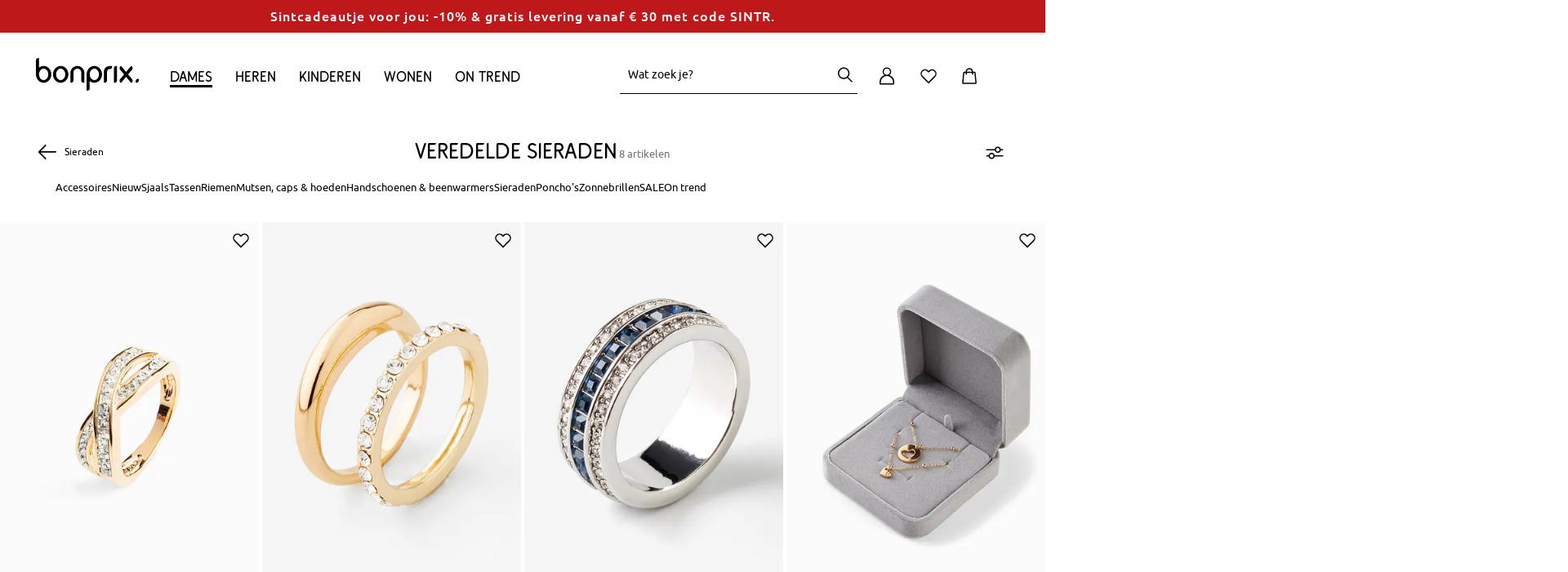

--- FILE ---
content_type: text/html;charset=UTF-8
request_url: https://www.bonprix.nl/categorie/dames-sieraden-veredelde-sieraden/
body_size: 107697
content:
<!DOCTYPE html>
<html lang="nl-NL" prefix="og: http://ogp.me/ns# fb: http://ogp.me/ns/fb#" xmlns="http://www.w3.org/1999/xhtml">
<head>
    <meta charset="utf-8"/>
<link rel="alternate" hreflang="de-DE" href="https://www.bonprix.de/kategorie/damen-schmuck-hochwertiger-schmuck/" />
<link rel="alternate" hreflang="fr-FR" href="https://www.bonprix.fr/categorie/femme-bijoux-bijoux-elegants/" />
<link rel="alternate" hreflang="it-IT" href="https://www.bonprix.it/categoria/donna-gioielli-preziosi/" />
<link rel="alternate" hreflang="nl-NL" href="https://www.bonprix.nl/categorie/dames-sieraden-veredelde-sieraden/" />
<link rel="alternate" hreflang="de-CH" href="https://www.bonprix.ch/kategorie/damen-schmuck-hochwertiger-schmuck/" />
<link rel="alternate" hreflang="de-AT" href="https://www.bonprix.at/kategorie/damen-schmuck-hochwertiger-schmuck/" />
<link rel="alternate" hreflang="sv-SE" href="https://www.bonprix.se/kategori/dam-smycken-kvalitetssmycken/" />
<link rel="alternate" hreflang="no-NO" href="https://www.bonprix.no/kategori/dame-smykker-hochwertiger-schmuck/" />
<link rel="alternate" hreflang="fr-CH" href="https://fr.bonprix.ch/categorie/femme-bijoux-bijoux-elegants/" />
<link rel="alternate" hreflang="cs-CZ" href="https://www.bonprix.cz/kategorie/zena-bizuterie-hodnotna-bizuterie/" />

    <style>
article,aside,details,figcaption,figure,footer,header,hgroup,main,nav,section,summary{display:block}audio,canvas,video{display:inline-block}audio:not([controls]){display:none;height:0}[hidden],template{display:none}html{font-family:sans-serif;-ms-text-size-adjust:100%;-webkit-text-size-adjust:100%}body{margin:0;-webkit-font-smoothing:antialiased;-moz-osx-font-smoothing:grayscale}a{background:transparent}a:focus-visible{outline:2px solid #000}a:active,a:hover{outline:0}h1{font-size:2em;margin:.67em 0}abbr[title]{border-bottom:1px dotted}dfn{font-style:italic}hr{box-sizing:content-box;height:0}mark{background:#ff0;color:#000}code,kbd,pre,samp{font-family:monospace,serif;font-size:1em}pre{white-space:pre-wrap}q{quotes:"\201C" "\201D" "\2018" "\2019"}small{font-size:80%}sub,sup{font-size:75%;line-height:0;position:relative;vertical-align:baseline}sup{top:-.5em}sub{bottom:-.25em}img{border:0}svg:not(:root){overflow:hidden}figure{margin:0}fieldset{border:1px solid silver;margin:0 2px;padding:.35em .625em .75em}legend{border:0;padding:0}button,input,select,textarea{font-family:inherit;font-size:100%;margin:0}button,input{line-height:normal}button,select{text-transform:none}button,html input[type=button],input[type=reset],input[type=submit]{-webkit-appearance:button;cursor:pointer}button[disabled],html input[disabled]{cursor:default}input[type=checkbox],input[type=radio]{box-sizing:border-box;padding:0}input[type=search]{-webkit-appearance:textfield;box-sizing:content-box}input[type=search]::-webkit-search-cancel-button,input[type=search]::-webkit-search-decoration{-webkit-appearance:none}button::-moz-focus-inner,input::-moz-focus-inner{border:0;padding:0}textarea{overflow:auto;vertical-align:top}table{border-collapse:collapse;border-spacing:0}i{display:block}[tabindex]:focus-visible,input:focus-visible,select:focus-visible,textarea:focus-visible{outline:2px solid #000}button:focus-visible{outline-offset:1px;outline:2px solid #000}a,body,br,dd,div,dl,dt,em,fieldset,form,h1,h2,h3,h4,h5,h6,html,li,ol,p,span,strong,table,tbody,td,tfoot,th,thead,ul{margin:0;padding:0}li{vertical-align:text-top}a,span.encoded-link{color:#000;text-decoration:none;cursor:pointer}a:hover,span.encoded-link:hover{text-decoration:underline}a.anker{font-size:0;line-height:0}img{border-width:0}button,input,select,textarea{margin:0;font-size:11px}input.checkbox,input.radio{line-height:16px}td,th{vertical-align:top}b,strong,th{font-weight:700}em,i{font-style:italic}small{font-size:.9em}html{font-size:11px}body,html{min-width:100%;min-height:100%}body{font-size:100.01%;font-family:BP-Font200,sans-serif;text-align:left;color:#000}.clearfix:after{content:".";display:block;height:0;clear:both;visibility:hidden;font-size:0;line-height:0}.clearfix{display:block}br.clear{clear:both;font-size:0;line-height:0;text-indent:-10000px;font-family:sans-serif;height:0}.column-1{width:60px}.column-1,.column-2{margin:0 10px;float:left}.column-2{width:140px}.column-3{width:220px}.column-3,.column-4{margin:0 10px;float:left}.column-4{width:300px}.column-5{width:380px}.column-5,.column-6{margin:0 10px;float:left}.column-6{width:460px}.column-7{width:540px}.column-7,.column-8{margin:0 10px;float:left}.column-8{width:620px}.column-9{width:700px}.column-9,.column-10{margin:0 10px;float:left}.column-10{width:780px}.column-11{width:860px}.column-11,.column-12{margin:0 10px;float:left}.column-12{width:940px}.column-cont.column-1{width:80px;margin-left:0;margin-right:0}.column-cont.column-2{width:160px;margin-left:0;margin-right:0}.column-cont.column-3{width:240px;margin-left:0;margin-right:0}.column-cont.column-4{width:320px;margin-left:0;margin-right:0}.column-cont.column-5{width:400px;margin-left:0;margin-right:0}.column-cont.column-6{width:480px;margin-left:0;margin-right:0}.column-cont.column-7{width:560px;margin-left:0;margin-right:0}.column-cont.column-8{width:640px;margin-left:0;margin-right:0}.column-cont.column-9{width:720px;margin-left:0;margin-right:0}.column-cont.column-10{width:800px;margin-left:0;margin-right:0}.column-cont.column-11{width:880px;margin-left:0;margin-right:0}.column-cont.column-12{width:960px;margin-left:0;margin-right:0}.column-offset-left-1{margin-left:90px}.column-offset-left-2{margin-left:170px}.column-offset-left-3{margin-left:250px}.column-offset-left-4{margin-left:330px}.column-offset-left-5{margin-left:410px}.column-offset-left-6{margin-left:490px}.column-offset-left-7{margin-left:570px}.column-offset-left-8{margin-left:650px}.column-offset-left-9{margin-left:730px}.column-offset-left-10{margin-left:810px}.column-offset-left-11{margin-left:890px}.column-offset-left-12{margin-left:970px}.column-offset-right-1{margin-right:90px}.column-offset-right-2{margin-right:170px}.column-offset-right-3{margin-right:250px}.column-offset-right-4{margin-right:330px}.column-offset-right-5{margin-right:410px}.column-offset-right-6{margin-right:490px}.column-offset-right-7{margin-right:570px}.column-offset-right-8{margin-right:650px}.column-offset-right-9{margin-right:730px}.column-offset-right-10{margin-right:810px}.column-offset-right-11{margin-right:890px}.column-offset-right-12{margin-right:970px}.column-cont.column-offset-left-1{margin-left:100px}.column-cont.column-offset-left-2{margin-left:180px}.column-cont.column-offset-left-3{margin-left:260px}.column-cont.column-offset-left-4{margin-left:340px}.column-cont.column-offset-left-5{margin-left:420px}.column-cont.column-offset-left-6{margin-left:500px}.column-cont.column-offset-left-7{margin-left:580px}.column-cont.column-offset-left-8{margin-left:660px}.column-cont.column-offset-left-9{margin-left:740px}.column-cont.column-offset-left-10{margin-left:820px}.column-cont.column-offset-left-11{margin-left:900px}.column-cont.column-offset-left-12{margin-left:980px}.centered{text-align:center}.bp-red{color:#d21929}.c-applegreen{color:#529b39}.c-green{color:#2caa99}.h1{font-size:25px;line-height:30px}.h2{font-size:22px;line-height:28px}.h3{font-size:18px}.h3,.h4{font-family:BP-Font200,sans-serif;font-weight:400;letter-spacing:normal;line-height:25px}.h4{font-size:15px}.p{font-family:BP-Font200,sans-serif;font-weight:400;font-size:14px;line-height:25px}.p_15{font-size:15px;line-height:24px}.p_13{font-size:13px;line-height:20px}.p_12{font-size:12px}.p_11,.p_12{line-height:18px}.p_11{font-size:11px}.m-t-10{margin-top:10px}.m-l-10{margin-left:10px}.m-r-10{margin-right:10px}.m-b-10{margin-bottom:10px}.m-t-20{margin-top:20px}.m-l-20{margin-left:20px}.m-r-20{margin-right:20px}.m-b-20{margin-bottom:20px}.m-t-30{margin-top:30px}.m-l-30{margin-left:30px}.m-r-30{margin-right:30px}.m-b-30{margin-bottom:30px}.m-t-40{margin-top:40px}.m-l-40{margin-left:40px}.m-r-40{margin-right:40px}.m-b-40{margin-bottom:40px}.m-t-50{margin-top:50px}.m-l-50{margin-left:50px}.m-r-50{margin-right:50px}.m-b-50{margin-bottom:50px}.m-t-60{margin-top:60px}.m-l-60{margin-left:60px}.m-r-60{margin-right:60px}.m-b-60{margin-bottom:60px}.product-teaser-image{min-height:174px}input.text-input,select.text-input,textarea{font-size:11px;line-height:14px;font-family:BP-Font200,sans-serif;margin:1px;padding:3px 1px 2px;border-width:1px;border-style:solid;border-top-color:#848484;border-left-color:#c1c1c1;border-right-color:#c1c1c1;border-bottom-color:#e1e1e1;text-indent:0;background-position:0 0;background-repeat:repeat-x;background-color:#fff;background-image:none}input.disabled{border:0;color:#000;background-image:none}input.error-field{background-color:#fae5e5 !important}#outer{text-align:left;margin:0 auto;width:980px}.text-bubble{border:6px solid #f5f5f4 !important;font-size:13px;line-height:18px;font-weight:700;color:#000;padding:11px;width:193px;box-shadow:0 3px 5px rgba(119,119,119,0.9)}.text-bubble,.text-bubble:before{background:#fff;position:absolute}body:not(.refresh) .text-bubble:before{border-bottom:6px solid #f5f5f4;border-right:6px solid #f5f5f4;bottom:-12px;content:" ";display:block;height:10px;left:43px;width:10px;box-shadow:4px 4px 3px rgba(150,150,150,0.8);transform:rotate(45deg)}.text-bubble.right:before{left:unset;right:21px}.availability-popout-order-item-value{overflow:hidden;display:inline-block;text-overflow:ellipsis;max-width:166px;vertical-align:top}.text-bubble-bottom{background:#fff;border:6px solid #f5f5f4;font-size:12px;font-weight:700;color:#000;padding:11px;z-index:101;position:absolute;width:166px;box-shadow:0 5px 11px rgba(119,119,119,0.9)}.text-bubble-bottom:before{border-top:6px solid #f5f5f4;border-left:6px solid #f5f5f4;top:-12px;content:" ";display:block;height:10px;left:20%;position:absolute;background:#fff;width:10px;box-shadow:-1px -1px 1px rgba(150,150,150,0.2);transform:rotate(45deg)}.text-bubble-bottom.text-bubble-alt-layout:after,.text-bubble-bottom.text-bubble-alt-layout:before{display:none}.text-bubble-bottom-pos1:before{left:7px !important}.text-bubble-bottom-pos2:before{left:37px !important}.text-bubble-bottom-pos3:before{left:67px !important}.text-bubble-bottom-pos4:before{left:97px !important}.text-bubble-bottom-pos5:before{left:127px !important}.text-bubble-bottom-pos6:before{left:157px !important}.text-bubble-bottom-pos7:before{left:187px !important}.text-bubble-bottom-pos8:before{left:217px !important}.text-bubble-bottom-pos9:before{left:247px !important}.text-bubble-bottom-pos1-b:before{left:22px !important}.text-bubble-bottom-pos2-b:before{left:52px !important}.text-bubble-bottom-pos3-b:before{left:82px !important}.text-bubble-bottom-pos4-b:before{left:112px !important}.text-bubble-bottom-pos5-b:before{left:142px !important}.text-bubble-bottom-pos6-b:before{left:172px !important}.text-bubble-bottom-pos7-b:before{left:202px !important}.text-bubble-bottom-pos8-b:before{left:232px !important}.text-bubble-bottom-pos9-b:before{left:262px !important}.content-bubble.content-bubble--top:before{border-bottom:6px solid #f5f5f4;border-right:6px solid #f5f5f4;bottom:-12px;content:" ";display:block;height:10px;left:20%;position:absolute;background:#fff;width:10px;box-shadow:4px 4px 3px rgba(150,150,150,0.8);transform:rotate(45deg)}.content-bubble{background:#fff;border:6px solid #f5f5f4;font-size:13px;line-height:18px;font-weight:700;color:#000;padding:0;position:absolute;box-shadow:0 3px 5px rgba(119,119,119,0.9)}.content-bubble.content-bubble--side-left{background:#fff;border:1px solid #aaa;border-right:0 solid #000;padding:5px 15px;box-sizing:border-box;font-size:13px;line-height:25px;font-weight:400;text-align:center;min-width:180px;margin-right:20px;z-index:5;box-shadow:none}.content-bubble.content-bubble--side-left:before{content:"";left:100%;border-top:10px solid transparent;border-bottom:10px solid transparent;border-left:10px solid #000;position:absolute;border-right:0;top:50%;margin-left:5px;margin-top:-10px}.content-bubble.content-bubble--side-left:after{content:"";top:-1px;padding:1px 0;left:100%;width:5px;background-color:#000;height:100%;position:absolute}[data-controller=checkout] .ui-helper-hidden-accessible{display:none}[data-controller=checkout] .ui-menu{z-index:9999;position:absolute;list-style-type:none;background-color:#fff;border:1px solid #ccc;border-radius:0 0 4px 4px;border-top:0}[data-controller=checkout] .ui-menu-item{padding:6px;font-size:13px;line-height:17px}[data-controller=checkout] .ui-menu-item a{color:#000}[data-controller=checkout] .ui-menu-item .ui-state-focus{background-color:rgba(13,118,189,.15);color:#0d76bd;display:block;padding:5px;margin:-5px}[data-controller=checkout] .ui-menu-item:hover{cursor:pointer}[data-controller=checkout] .ui-menu-item:hover a{color:#0d76bd}[data-controller=checkout] .ui-menu-item:hover a:hover{text-decoration:none}input:-webkit-autofill{-webkit-box-shadow:0 0 0 1000px #fff inset !important}input::-ms-clear,input::-ms-reveal{display:none;height:0;width:0}.skip-navi{padding:6px;position:absolute;top:-40px;left:0;color:#fff;background:#666;border-right:1px solid #fff;border-bottom:1px solid #fff;border-bottom-right-radius:8px;-webkit-transition:top .5s ease-out;transition:top .5s ease-out;z-index:100}.skip-navi:focus{position:absolute;left:0;top:0;outline-color:transparent;-webkit-transition:top .05s ease-in;transition:top .05s ease-in}.hidden{display:none}input.form-input-text{height:30px;padding:0 0 0 6px}input.form-input-text,textarea.form-input-textarea{border-radius:5px;border:1px solid #aaa;background-color:#f5f5f5;line-height:17px;font-size:14px;margin:6px 6px 6px 0;box-shadow:inset 0 2px 3px 0 #c8c8c8;display:inline-block;vertical-align:middle}textarea.form-input-textarea{padding:4px 0 4px 6px}textarea.form-input-focus{border-radius:5px;background-color:#fff;box-shadow:0 0 11px #78a2c8}textarea.form-input-error{border-radius:5px;border:1px solid #d21929;background-color:#fae5e5;box-shadow:inset 0 2px 3px #e88e8e}.form-input-prefix{font-weight:400;line-height:18px;font-size:14px;padding:5px 5px 5px 0;margin:10px 5px 0 0;display:inline-block;position:relative}.form-input-price-xs{width:42px}.form-input-text-xxs{width:26px}.form-input-text-xs{width:49px}.form-input-text-s{width:69px}.form-input-text-sm{width:98px}.form-input-text-sm.form-input-text--2017{width:81px}.form-input-text-smm{width:182px}.form-input-text-m{width:155px}.form-input-text-lm{width:173px;margin-right:6px}.form-input-text-l{width:241px}.form-input-text-xl{width:284px}.form-input-text-xxl{width:327px}.form-input-text-xxxl{width:413px}.form-input-text-full{margin:0;width:100%;box-sizing:border-box}input.form-input-focus{height:33px;border-radius:5px;background-color:#fff;box-shadow:0 0 11px #78a2c8}input.form-input-error{height:33px;border-radius:5px;border:1px solid #d21929;background-color:#fae5e5;box-shadow:inset 0 2px 3px #e88e8e}.form-input-error-message{color:#d21929;font-size:14px;margin-bottom:4px}.form-horizontal .form-input-error-message{margin-left:182px;padding-left:2px}.form-horizontal .form-input-error-message.no-margin{margin-left:0}.form-horizontal .form-input-error-message.no-padding{padding-left:0}.form-fieldset{border:0;padding:10px 0}.form-fieldset:last-of-type{border:0}.form-label,label.form-label.vertical{font-weight:400;line-height:18px;font-size:14px;padding-bottom:5px;padding-top:5px;margin-right:22px;text-align:left;display:block;position:relative}label.form-label.align-left{text-align:left}.form-horizontal .form-label-required-symbol{position:absolute;right:-10px;font-size:14px}.form-label-required-symbol.symbol-checkbox{top:8px;position:relative;right:10px;float:left}.required-checkbox{margin-left:-15px}.form-control-label{font-weight:400;line-height:14px;font-size:14px;padding-bottom:5px;padding-top:5px;padding-right:44px;text-align:left;display:inline-block;vertical-align:middle}.form-control-label.no-right-padding{padding-right:0}.form-control-label.payment-type-without-radio{padding-top:14px}.form-control-label-bold{font-weight:700;padding-right:0}.form-horizontal .form-label{width:160px;text-align:right;display:inline-block;vertical-align:top;margin-top:7px}.form-horizontal .form-label.label-left{width:auto}.form-horizontal .form-label.no-space-right,.no-space-right{margin-right:0}.form-horizontal .form-label-small{width:100px;text-align:right;display:inline-block;vertical-align:top;margin-top:10px;margin-right:22px;padding:5px 0}.form-horizontal .form-label-large{width:auto}.form-horizontal .form-control-label-small{padding-right:0}.form-inline .form-label{line-height:normal;display:inline-block;vertical-align:middle}.form-text,.form-text-error{font-weight:400;line-height:18px;font-size:14px;padding-bottom:5px;padding-top:5px;margin-top:10px;margin-right:22px;text-align:left;display:block;position:relative}.form-text-error{margin-top:0;color:#d21929}.form-horizontal .form-group{display:inline-block;vertical-align:top}.form-horizontal .form-group-middle{display:inline-block;vertical-align:middle}.form-horizontal .form-group.form-group-without-label{margin-left:184px}.form-element-description{display:inline-block;vertical-align:middle;height:28px;overflow:visible;width:266px}.form-element-group{display:inline-block;vertical-align:top}.form-input-date .form-input-text{margin-right:3px;padding:0 6px}.form-input-date-day,.form-input-date-month,.form-input-date-year{margin-right:3px !important}input.form-input-text,textarea.form-input-textarea{border-radius:4px;border:1px solid #ccc;background-color:#fff;line-height:17px;font-size:13px;box-shadow:0 0 0 0 #fff}input.form-input-text:hover,textarea.form-input-textarea:hover{border:1px solid #0d76bd}input.form-input-text:disabled,input.form-input-text:disabled:hover,textarea.form-input-textarea:disabled,textarea.form-input-textarea:disabled:hover{border:1px solid #e8e8e8}input[type=date]{font-size:14px;line-height:20px;color:#000;background-color:#fff;border:1px solid #ccc;border-radius:4px;height:40px;padding:0 9px;vertical-align:baseline;width:100% !important;margin-bottom:3px;text-align:left !important}input.form-input-error{border:1px solid #d21929;background-color:#fae5e5}textarea.form-input-error{border-radius:5px;border:1px solid #d21929;background-color:#fae5e5}span.form-input-hint{margin:0 10px 0 7px}.fullwidthNotfaceliftedBirthday{width:92px;text-align:center}.fullwidthNotfaceliftedBirthday:first-of-type{width:91px}.form-row.facelift:hover>label,.form-row.facelift:hover>span{color:#0d76bd}.form-row.facelift:hover>input{border-color:#0d76bd}.form-row.facelift.form-input-error>label{color:#d21929}.form-row.facelift.form-input-error>input{background-color:#ffdbd3;border-color:#d21929}.form-input-text.facelift{border:1px solid #ccc;height:38px !important;background-color:#fff;border-radius:4px !important;vertical-align:baseline;color:#000;box-shadow:none}article,aside,footer,header,nav,section{display:block}body{background-color:#fff;margin:0;padding:0;font-family:BP-Font200,sans-serif;font-size:13px;text-align:left}body.body-deprecated{background-color:#f5f5f5}body.refresh{background-color:#fff}#page-container{width:1001px;overflow:visible;margin:0 auto;position:relative}#page-container.refresh.productView{width:auto}#page-content-wrapper{margin-left:-11px;margin-right:-11px}#page-container.refresh #page-content-wrapper{margin-left:0;margin-right:0}#page-content-wrapper,header{background:#fff;position:relative}header{font-family:BP-Font200,sans-serif;z-index:1003}header #main-navigation{color:#fff;position:relative;padding:0;z-index:3;width:100%;margin:0 auto}footer{font-family:BP-Font200,sans-serif;background:#eceae3;font-size:12px}#content{margin-left:22px;margin-right:22px}#page-container.refresh #content{margin-left:0;margin-right:0}#content.layoutFix{margin-right:0}#content.account-area-layout-fix{margin:0;padding:0 26px}#cont{position:relative;z-index:100;background:transparent}.left-navi #cont{width:814px;clear:none;float:left;display:inline}.left-navi-187 #cont{width:781px;clear:none;float:left;display:inline}#cookie-required-warning{margin-left:22px;margin-right:22px;text-align:center}.tooltip-flyout{display:inline-block;vertical-align:bottom;box-shadow:0 0 10px -3px #333,inset -1px -1px 10px -3px #666;padding:11px;border-radius:5px;background-color:#fff}.no-boxshadow .tooltip-flyout{border:1px solid #666}#main-navigation .navigation-bar-item a:hover{text-decoration:none}#main-navigation .sub-navigation-layer .nav-layer-item a{color:#000}#main-navigation .sub-navigation-layer .nav-layer-item a:hover{color:#0d76bd;text-decoration:none}.benefit-communication-responsive{font-size:16px;box-sizing:border-box}.benefit-communication-responsive button,.benefit-communication-responsive input{font-size:16px}.benefit-communication-responsive input[type=text]{appearance:none}.benefit-communication-responsive a{display:inline-block}.benefit-communication-responsive a:hover{text-decoration:none}.benefit-communication-responsive .font-copy{vertical-align:baseline}.benefit-communication-responsive .footer-payment{height:auto}.benefit-communication-responsive .teaser-benefit-communication{height:25px;box-sizing:border-box}.benefit-communication-responsive .teaser-benefit-communication .teaser-content{height:25px;width:100%;max-width:1200px;padding-left:26px;padding-right:26px;box-sizing:border-box;margin-left:auto;left:0}.benefit-communication-responsive .teaser-benefit-communication .teaser-text{font-size:14px;line-height:20px;color:#000;text-align:center;letter-spacing:normal;padding:2px 0;margin:0}#main-navigation.navigation-responsive .navigation-bar.first-level{width:1148px;padding:0 26px;font-size:16px;line-height:24px;letter-spacing:normal}#main-navigation.navigation-responsive .navigation-bar.first-level .navigation-bar-item{margin:0}#main-navigation.navigation-responsive .navigation-bar.first-level .navigation-bar-item .navigation-bar-link{padding:3px 0;width:100%}#main-navigation.navigation-responsive .navigation-bar.first-level .current a:hover{text-decoration:underline}.grid-container{font-size:16px;max-width:1200px;box-sizing:border-box;margin:0 auto;z-index:4;position:relative}.grid-container.header-container{margin:0 0 0 auto}.grid-container.padding-horizontal-for-large{padding-left:26px;padding-right:26px}.grid-container button,.grid-container input{font-size:16px}.grid-container input[type=text]{appearance:none}.grid-container a{color:#000}.grid-container a:hover{text-decoration:underline}.grid-container .font-copy{vertical-align:baseline}.grid-container .footer-payment{height:auto}.grid-container *{box-sizing:border-box}.grid-container strong{font-family:BP-Font210,sans-serif;font-weight:400}.grid-container .cms-block.clearfix>*{box-sizing:content-box}.grid-container .font-copy.size-75{font-size:12px;line-height:18px}.grid-container .bold{font-weight:700}.grid-container .link{color:#000;font-size:14px;line-height:20px;text-decoration:none}.grid-container .link.state-50:hover,.grid-container .link.state-100{text-decoration:underline}.grid-container .link.state-100:hover{text-decoration-color:#a5a5a5}.grid-container .text-centered{text-align:center}.grid-container .text-right{text-align:right}.grid-container .bg-color-black100{background-color:#000}.grid-container .cr-year{font-family:BP-Font210,sans-serif;font-weight:400 !important}.grid-container .v-center{position:relative;display:block;top:50%;transform:translateY(-50%)}.grid-container .h-center{position:relative;display:block;left:50%;transform:translateX(-50%)}.grid-container .pos-relative{position:relative}.grid-container .h-center.v-center{transform:translate(-50%,-50%)}.grid-container .move-half-gutter-top{margin-top:-10px}.grid-container .move-gutter-top{margin-top:-20px}.grid-container .small-padding-top{padding-top:10px}.grid-container .medium-padding-top{padding-top:20px}.grid-container .large-padding-top{padding-top:30px}.grid-container .move-half-gutter-right{margin-right:-10px}.grid-container .move-gutter-right{margin-right:-20px}.grid-container .small-padding-right{padding-right:10px}.grid-container .medium-padding-right{padding-right:20px}.grid-container .large-padding-right{padding-right:30px}.grid-container .move-half-gutter-bottom{margin-bottom:-10px}.grid-container .move-gutter-bottom{margin-bottom:-20px}.grid-container .small-padding-bottom{padding-bottom:10px}.grid-container .medium-padding-bottom{padding-bottom:20px}.grid-container .large-padding-bottom{padding-bottom:30px}.grid-container .move-half-gutter-left{margin-left:34px}.grid-container .move-gutter-left{margin-left:-20px}.grid-container .small-padding-left{padding-left:10px}.grid-container .medium-padding-left{padding-left:20px}.grid-container .large-padding-left{padding-left:30px}.grid-container .grid-x{box-sizing:border-box}.grid-container .grid-x:after{content:"";display:table;clear:both}.grid-container .grid-x .cell{float:left;box-sizing:border-box}.grid-container .grid-x .cell.cell--non-float{float:none}.grid-container .grid-x .align-right>*{float:right}.grid-container .grid-x .align-right:after{content:"";display:table;clear:both}.grid-container .grid-x.grid-padding-x>.cell{padding-left:10px;padding-right:10px}.grid-container .grid-x.grid-padding-x .grid-padding-x{margin-left:-10px;margin-right:-10px}.grid-container .grid-x.grid-padding-y>.cell{padding-top:10px;padding-bottom:10px}.grid-container .grid-x.grid-padding-y .grid-padding-y{margin-top:-10px;margin-bottom:-10px}@media screen and (min-width:0){.grid-container .grid-x .large-1.cell{width:8.33333%}.grid-container .grid-x .large-offset-1{margin-left:8.33333%}.grid-container .grid-x .large-2.cell{width:16.66667%}.grid-container .grid-x .large-offset-2{margin-left:16.66667%}.grid-container .grid-x .large-3.cell{width:25%}.grid-container .grid-x .large-offset-3{margin-left:25%}.grid-container .grid-x .large-4.cell{width:33.33333%}body.refresh .grid-container .grid-x.responsive-site-header.refresh .large-4.cell{width:auto}.grid-container .grid-x .large-offset-4{margin-left:33.33333%}.grid-container .grid-x .large-5.cell{width:41.66667%}.grid-container .grid-x .large-offset-5{margin-left:41.66667%}body.refresh .grid-container .grid-x.responsive-site-header.refresh .large-offset-5{margin-left:0}.grid-container .grid-x .large-6.cell{width:50%}.grid-container .grid-x .large-offset-6{margin-left:50%}.grid-container .grid-x .large-7.cell{width:58.33333%}.grid-container .grid-x .large-offset-7{margin-left:58.33333%}.grid-container .grid-x .large-8.cell{width:66.66667%}.grid-container .grid-x .large-offset-8{margin-left:66.66667%}.grid-container .grid-x .large-9.cell{width:75%}.grid-container .grid-x .large-offset-9{margin-left:75%}.grid-container .grid-x .large-10.cell{width:83.33333%}.grid-container .grid-x .large-offset-10{margin-left:83.33333%}.grid-container .grid-x .large-11.cell{width:91.66667%}.grid-container .grid-x .large-offset-11{margin-left:91.66667%}.grid-container .grid-x .large-12.cell{width:100%}.grid-container .grid-x .large-offset-12{margin-left:100%}.grid-container .grid-x .large-offset-half-col{margin-left:4.16667%}}body.refresh .grid-container .grid-x.responsive-site-header.refresh .xlarge-1.cell.refresh{width:6%;min-width:50px}body.refresh .grid-container .grid-x.responsive-site-header.refresh .xlarge-offset-half-col{margin-left:3.16667%}@media screen and (max-width:1135px){body.refresh .grid-container .grid-x.responsive-site-header.refresh .xlarge-offset-half-col{margin-left:18%}body.refresh .grid-container .responsive-site-header.refresh{width:190px}}@media screen and (min-width:992px){.grid-container .grid-x .xlarge-1.cell{width:8.33333%}.grid-container .grid-x .xlarge-offset-1{margin-left:8.33333%}.grid-container .grid-x .xlarge-2.cell{width:16.66667%}.grid-container .grid-x .xlarge-offset-2{margin-left:16.66667%}.grid-container .grid-x .xlarge-3.cell{width:25%}.grid-container .grid-x .xlarge-offset-3{margin-left:25%}.grid-container .grid-x .xlarge-4.cell{width:33.33333%}.grid-container .grid-x .xlarge-offset-4{margin-left:33.33333%}.grid-container .grid-x .xlarge-5.cell{width:41.66667%}.grid-container .grid-x .xlarge-offset-5{margin-left:41.66667%}.grid-container .grid-x .xlarge-6.cell{width:50%}.grid-container .grid-x .xlarge-offset-6{margin-left:50%}.grid-container .grid-x .xlarge-7.cell{width:58.33333%}.grid-container .grid-x .xlarge-offset-7{margin-left:58.33333%}.grid-container .grid-x .xlarge-8.cell{width:66.66667%}.grid-container .grid-x .xlarge-offset-8{margin-left:66.66667%}.grid-container .grid-x .xlarge-9.cell{width:75%}.grid-container .grid-x .xlarge-offset-9{margin-left:75%}.grid-container .grid-x .xlarge-10.cell{width:83.33333%}.grid-container .grid-x .xlarge-offset-10{margin-left:83.33333%}.grid-container .grid-x .xlarge-11.cell{width:91.66667%}.grid-container .grid-x .xlarge-offset-11{margin-left:91.66667%}.grid-container .grid-x .xlarge-12.cell{width:100%}.grid-container .grid-x .xlarge-offset-12{margin-left:100%}}.grid-container .grid-x.grid-padding-x .offset-outer-top-off.offset-outer-top-off.offset-outer-top-off,.grid-container .grid-x.grid-padding-y .offset-outer-top-off.offset-outer-top-off.offset-outer-top-off{margin-top:0}.grid-container .grid-x.grid-padding-x .offset-inner-top-off.offset-inner-top-off.offset-inner-top-off,.grid-container .grid-x.grid-padding-y .offset-inner-top-off.offset-inner-top-off.offset-inner-top-off{padding-top:0}.grid-container .grid-x.grid-padding-x .offset-outer-right-off.offset-outer-right-off.offset-outer-right-off,.grid-container .grid-x.grid-padding-y .offset-outer-right-off.offset-outer-right-off.offset-outer-right-off{margin-right:0}.grid-container .grid-x.grid-padding-x .offset-inner-right-off.offset-inner-right-off.offset-inner-right-off,.grid-container .grid-x.grid-padding-y .offset-inner-right-off.offset-inner-right-off.offset-inner-right-off{padding-right:0}.grid-container .grid-x.grid-padding-x .offset-outer-bottom-off.offset-outer-bottom-off.offset-outer-bottom-off,.grid-container .grid-x.grid-padding-y .offset-outer-bottom-off.offset-outer-bottom-off.offset-outer-bottom-off{margin-bottom:0}.grid-container .grid-x.grid-padding-x .offset-inner-bottom-off.offset-inner-bottom-off.offset-inner-bottom-off,.grid-container .grid-x.grid-padding-y .offset-inner-bottom-off.offset-inner-bottom-off.offset-inner-bottom-off{padding-bottom:0}.grid-container .grid-x.grid-padding-x .offset-outer-left-off.offset-outer-left-off.offset-outer-left-off,.grid-container .grid-x.grid-padding-y .offset-outer-left-off.offset-outer-left-off.offset-outer-left-off{margin-left:0}.grid-container .grid-x.grid-padding-x .offset-inner-left-off.offset-inner-left-off.offset-inner-left-off,.grid-container .grid-x.grid-padding-y .offset-inner-left-off.offset-inner-left-off.offset-inner-left-off{padding-left:0}.grid-container .grid-x.grid-padding-x .contentbox-off,.grid-container .grid-x.grid-padding-y .contentbox-off{padding:0}.grid-container .grid-x.grid-padding-x .offset-outer-top-xsmall.offset-outer-top-xsmall.offset-outer-top-xsmall,.grid-container .grid-x.grid-padding-y .offset-outer-top-xsmall.offset-outer-top-xsmall.offset-outer-top-xsmall{margin-top:5px}.grid-container .grid-x.grid-padding-x .offset-inner-top-xsmall.offset-inner-top-xsmall.offset-inner-top-xsmall,.grid-container .grid-x.grid-padding-y .offset-inner-top-xsmall.offset-inner-top-xsmall.offset-inner-top-xsmall{padding-top:5px}.grid-container .grid-x.grid-padding-x .offset-outer-right-xsmall.offset-outer-right-xsmall.offset-outer-right-xsmall,.grid-container .grid-x.grid-padding-y .offset-outer-right-xsmall.offset-outer-right-xsmall.offset-outer-right-xsmall{margin-right:5px}.grid-container .grid-x.grid-padding-x .offset-inner-right-xsmall.offset-inner-right-xsmall.offset-inner-right-xsmall,.grid-container .grid-x.grid-padding-y .offset-inner-right-xsmall.offset-inner-right-xsmall.offset-inner-right-xsmall{padding-right:5px}.grid-container .grid-x.grid-padding-x .offset-outer-bottom-xsmall.offset-outer-bottom-xsmall.offset-outer-bottom-xsmall,.grid-container .grid-x.grid-padding-y .offset-outer-bottom-xsmall.offset-outer-bottom-xsmall.offset-outer-bottom-xsmall{margin-bottom:5px}.grid-container .grid-x.grid-padding-x .offset-inner-bottom-xsmall.offset-inner-bottom-xsmall.offset-inner-bottom-xsmall,.grid-container .grid-x.grid-padding-y .offset-inner-bottom-xsmall.offset-inner-bottom-xsmall.offset-inner-bottom-xsmall{padding-bottom:5px}.grid-container .grid-x.grid-padding-x .offset-outer-left-xsmall.offset-outer-left-xsmall.offset-outer-left-xsmall,.grid-container .grid-x.grid-padding-y .offset-outer-left-xsmall.offset-outer-left-xsmall.offset-outer-left-xsmall{margin-left:5px}.grid-container .grid-x.grid-padding-x .offset-inner-left-xsmall.offset-inner-left-xsmall.offset-inner-left-xsmall,.grid-container .grid-x.grid-padding-y .offset-inner-left-xsmall.offset-inner-left-xsmall.offset-inner-left-xsmall{padding-left:5px}.grid-container .grid-x.grid-padding-x .contentbox-xsmall,.grid-container .grid-x.grid-padding-y .contentbox-xsmall{padding:5px}.grid-container .grid-x.grid-padding-x .offset-outer-top-small.offset-outer-top-small.offset-outer-top-small,.grid-container .grid-x.grid-padding-y .offset-outer-top-small.offset-outer-top-small.offset-outer-top-small{margin-top:10px}.grid-container .grid-x.grid-padding-x .offset-inner-top-small.offset-inner-top-small.offset-inner-top-small,.grid-container .grid-x.grid-padding-y .offset-inner-top-small.offset-inner-top-small.offset-inner-top-small{padding-top:10px}.grid-container .grid-x.grid-padding-x .offset-outer-right-small.offset-outer-right-small.offset-outer-right-small,.grid-container .grid-x.grid-padding-y .offset-outer-right-small.offset-outer-right-small.offset-outer-right-small{margin-right:10px}.grid-container .grid-x.grid-padding-x .offset-inner-right-small.offset-inner-right-small.offset-inner-right-small,.grid-container .grid-x.grid-padding-y .offset-inner-right-small.offset-inner-right-small.offset-inner-right-small{padding-right:10px}.grid-container .grid-x.grid-padding-x .offset-outer-bottom-small.offset-outer-bottom-small.offset-outer-bottom-small,.grid-container .grid-x.grid-padding-y .offset-outer-bottom-small.offset-outer-bottom-small.offset-outer-bottom-small{margin-bottom:10px}.grid-container .grid-x.grid-padding-x .offset-inner-bottom-small.offset-inner-bottom-small.offset-inner-bottom-small,.grid-container .grid-x.grid-padding-y .offset-inner-bottom-small.offset-inner-bottom-small.offset-inner-bottom-small{padding-bottom:10px}.grid-container .grid-x.grid-padding-x .offset-outer-left-small.offset-outer-left-small.offset-outer-left-small,.grid-container .grid-x.grid-padding-y .offset-outer-left-small.offset-outer-left-small.offset-outer-left-small{margin-left:10px}.grid-container .grid-x.grid-padding-x .offset-inner-left-small.offset-inner-left-small.offset-inner-left-small,.grid-container .grid-x.grid-padding-y .offset-inner-left-small.offset-inner-left-small.offset-inner-left-small{padding-left:10px}.grid-container .grid-x.grid-padding-x .contentbox-small,.grid-container .grid-x.grid-padding-y .contentbox-small{padding:10px}.grid-container .grid-x.grid-padding-x .offset-outer-top-medium.offset-outer-top-medium.offset-outer-top-medium,.grid-container .grid-x.grid-padding-y .offset-outer-top-medium.offset-outer-top-medium.offset-outer-top-medium{margin-top:15px}.grid-container .grid-x.grid-padding-x .offset-inner-top-medium.offset-inner-top-medium.offset-inner-top-medium,.grid-container .grid-x.grid-padding-y .offset-inner-top-medium.offset-inner-top-medium.offset-inner-top-medium{padding-top:15px}.grid-container .grid-x.grid-padding-x .offset-outer-right-medium.offset-outer-right-medium.offset-outer-right-medium,.grid-container .grid-x.grid-padding-y .offset-outer-right-medium.offset-outer-right-medium.offset-outer-right-medium{margin-right:15px}.grid-container .grid-x.grid-padding-x .offset-inner-right-medium.offset-inner-right-medium.offset-inner-right-medium,.grid-container .grid-x.grid-padding-y .offset-inner-right-medium.offset-inner-right-medium.offset-inner-right-medium{padding-right:15px}.grid-container .grid-x.grid-padding-x .offset-outer-bottom-medium.offset-outer-bottom-medium.offset-outer-bottom-medium,.grid-container .grid-x.grid-padding-y .offset-outer-bottom-medium.offset-outer-bottom-medium.offset-outer-bottom-medium{margin-bottom:15px}.grid-container .grid-x.grid-padding-x .offset-inner-bottom-medium.offset-inner-bottom-medium.offset-inner-bottom-medium,.grid-container .grid-x.grid-padding-y .offset-inner-bottom-medium.offset-inner-bottom-medium.offset-inner-bottom-medium{padding-bottom:15px}.grid-container .grid-x.grid-padding-x .offset-outer-left-medium.offset-outer-left-medium.offset-outer-left-medium,.grid-container .grid-x.grid-padding-y .offset-outer-left-medium.offset-outer-left-medium.offset-outer-left-medium{margin-left:15px}.grid-container .grid-x.grid-padding-x .offset-inner-left-medium.offset-inner-left-medium.offset-inner-left-medium,.grid-container .grid-x.grid-padding-y .offset-inner-left-medium.offset-inner-left-medium.offset-inner-left-medium{padding-left:15px}.grid-container .grid-x.grid-padding-x .contentbox-medium,.grid-container .grid-x.grid-padding-y .contentbox-medium{padding:15px}.grid-container .grid-x.grid-padding-x .offset-outer-top-large.offset-outer-top-large.offset-outer-top-large,.grid-container .grid-x.grid-padding-y .offset-outer-top-large.offset-outer-top-large.offset-outer-top-large{margin-top:20px}.grid-container .grid-x.grid-padding-x .offset-inner-top-large.offset-inner-top-large.offset-inner-top-large,.grid-container .grid-x.grid-padding-y .offset-inner-top-large.offset-inner-top-large.offset-inner-top-large{padding-top:20px}.grid-container .grid-x.grid-padding-x .offset-outer-right-large.offset-outer-right-large.offset-outer-right-large,.grid-container .grid-x.grid-padding-y .offset-outer-right-large.offset-outer-right-large.offset-outer-right-large{margin-right:20px}.grid-container .grid-x.grid-padding-x .offset-inner-right-large.offset-inner-right-large.offset-inner-right-large,.grid-container .grid-x.grid-padding-y .offset-inner-right-large.offset-inner-right-large.offset-inner-right-large{padding-right:20px}.grid-container .grid-x.grid-padding-x .offset-outer-bottom-large.offset-outer-bottom-large.offset-outer-bottom-large,.grid-container .grid-x.grid-padding-y .offset-outer-bottom-large.offset-outer-bottom-large.offset-outer-bottom-large{margin-bottom:20px}.grid-container .grid-x.grid-padding-x .offset-outer-bottom-large.offset-outer-bottom-large.offset-outer-bottom-large .quicklink-text{white-space:nowrap}.grid-container .grid-x.grid-padding-x .offset-inner-bottom-large.offset-inner-bottom-large.offset-inner-bottom-large,.grid-container .grid-x.grid-padding-y .offset-inner-bottom-large.offset-inner-bottom-large.offset-inner-bottom-large{padding-bottom:20px}.grid-container .grid-x.grid-padding-x .offset-outer-left-large.offset-outer-left-large.offset-outer-left-large,.grid-container .grid-x.grid-padding-y .offset-outer-left-large.offset-outer-left-large.offset-outer-left-large{margin-left:20px}.grid-container .grid-x.grid-padding-x .offset-inner-left-large.offset-inner-left-large.offset-inner-left-large,.grid-container .grid-x.grid-padding-y .offset-inner-left-large.offset-inner-left-large.offset-inner-left-large{padding-left:20px}.grid-container .grid-x.grid-padding-x .contentbox-large,.grid-container .grid-x.grid-padding-y .contentbox-large{padding:20px}.grid-container .grid-x.grid-padding-x .offset-outer-top-xlarge.offset-outer-top-xlarge.offset-outer-top-xlarge,.grid-container .grid-x.grid-padding-y .offset-outer-top-xlarge.offset-outer-top-xlarge.offset-outer-top-xlarge{margin-top:30px}.grid-container .grid-x.grid-padding-x .offset-inner-top-xlarge.offset-inner-top-xlarge.offset-inner-top-xlarge,.grid-container .grid-x.grid-padding-y .offset-inner-top-xlarge.offset-inner-top-xlarge.offset-inner-top-xlarge{padding-top:30px}.grid-container .grid-x.grid-padding-x .offset-outer-right-xlarge.offset-outer-right-xlarge.offset-outer-right-xlarge,.grid-container .grid-x.grid-padding-y .offset-outer-right-xlarge.offset-outer-right-xlarge.offset-outer-right-xlarge{margin-right:30px}.grid-container .grid-x.grid-padding-x .offset-inner-right-xlarge.offset-inner-right-xlarge.offset-inner-right-xlarge,.grid-container .grid-x.grid-padding-y .offset-inner-right-xlarge.offset-inner-right-xlarge.offset-inner-right-xlarge{padding-right:30px}.grid-container .grid-x.grid-padding-x .offset-outer-bottom-xlarge.offset-outer-bottom-xlarge.offset-outer-bottom-xlarge,.grid-container .grid-x.grid-padding-y .offset-outer-bottom-xlarge.offset-outer-bottom-xlarge.offset-outer-bottom-xlarge{margin-bottom:30px}.grid-container .grid-x.grid-padding-x .offset-inner-bottom-xlarge.offset-inner-bottom-xlarge.offset-inner-bottom-xlarge,.grid-container .grid-x.grid-padding-y .offset-inner-bottom-xlarge.offset-inner-bottom-xlarge.offset-inner-bottom-xlarge{padding-bottom:30px}.grid-container .grid-x.grid-padding-x .offset-outer-left-xlarge.offset-outer-left-xlarge.offset-outer-left-xlarge,.grid-container .grid-x.grid-padding-y .offset-outer-left-xlarge.offset-outer-left-xlarge.offset-outer-left-xlarge{margin-left:30px}.grid-container .grid-x.grid-padding-x .offset-inner-left-xlarge.offset-inner-left-xlarge.offset-inner-left-xlarge,.grid-container .grid-x.grid-padding-y .offset-inner-left-xlarge.offset-inner-left-xlarge.offset-inner-left-xlarge{padding-left:30px}.grid-container .grid-x.grid-padding-x .contentbox-xlarge,.grid-container .grid-x.grid-padding-y .contentbox-xlarge{padding:30px}.grid-container .grid-x.grid-padding-x .offset-outer-top-huge.offset-outer-top-huge.offset-outer-top-huge,.grid-container .grid-x.grid-padding-y .offset-outer-top-huge.offset-outer-top-huge.offset-outer-top-huge{margin-top:50px}.grid-container .grid-x.grid-padding-x .offset-inner-top-huge.offset-inner-top-huge.offset-inner-top-huge,.grid-container .grid-x.grid-padding-y .offset-inner-top-huge.offset-inner-top-huge.offset-inner-top-huge{padding-top:50px}.grid-container .grid-x.grid-padding-x .offset-outer-right-huge.offset-outer-right-huge.offset-outer-right-huge,.grid-container .grid-x.grid-padding-y .offset-outer-right-huge.offset-outer-right-huge.offset-outer-right-huge{margin-right:50px}.grid-container .grid-x.grid-padding-x .offset-inner-right-huge.offset-inner-right-huge.offset-inner-right-huge,.grid-container .grid-x.grid-padding-y .offset-inner-right-huge.offset-inner-right-huge.offset-inner-right-huge{padding-right:50px}.grid-container .grid-x.grid-padding-x .offset-outer-bottom-huge.offset-outer-bottom-huge.offset-outer-bottom-huge,.grid-container .grid-x.grid-padding-y .offset-outer-bottom-huge.offset-outer-bottom-huge.offset-outer-bottom-huge{margin-bottom:50px}.grid-container .grid-x.grid-padding-x .offset-inner-bottom-huge.offset-inner-bottom-huge.offset-inner-bottom-huge,.grid-container .grid-x.grid-padding-y .offset-inner-bottom-huge.offset-inner-bottom-huge.offset-inner-bottom-huge{padding-bottom:50px}.grid-container .grid-x.grid-padding-x .offset-outer-left-huge.offset-outer-left-huge.offset-outer-left-huge,.grid-container .grid-x.grid-padding-y .offset-outer-left-huge.offset-outer-left-huge.offset-outer-left-huge{margin-left:50px}.grid-container .grid-x.grid-padding-x .offset-inner-left-huge.offset-inner-left-huge.offset-inner-left-huge,.grid-container .grid-x.grid-padding-y .offset-inner-left-huge.offset-inner-left-huge.offset-inner-left-huge{padding-left:50px}.grid-container .grid-x.grid-padding-x .contentbox-huge,.grid-container .grid-x.grid-padding-y .contentbox-huge{padding:50px}.grid-container .search-form{width:100%}.grid-container .search-form .twitter-typeahead{width:100%;height:100%}.grid-container .search-form .search-input-wrapper{position:relative;right:-10px;margin-left:-20px}.grid-container .search-form .search-input-wrapper .search-label{font-size:14px;position:absolute;white-space:nowrap;left:10px;top:2px;color:#666}.grid-container .search-form.refresh .search-input-wrapper .search-label{font-size:14px;position:absolute;white-space:nowrap;left:10px;top:12px;color:#000}.grid-container .search-form .live-search-field,.grid-container .search-form .live-search-field.refresh{box-sizing:border-box;width:100%;background-color:transparent;border-top:0;border-right:0;border-bottom:1px solid #000;padding:18px 40px 9px 9px;height:44px;line-height:22px}.grid-container .search-form .live-search-field{border-left:1px solid #000}.grid-container .search-form .live-search-field.refresh{border-left:0}.grid-container .search-form .live-search-field::placeholder{font-size:14px;line-height:20px;color:#666}.grid-container .search-form .live-search-field:active,.grid-container .search-form .live-search-field:hover{border:1px solid #000}.grid-container .search-form.refresh .live-search-field.refresh:active,.grid-container .search-form.refresh .live-search-field.refresh:hover,.grid-container .search-form.refresh .live-search-field.refresh:focus-visible{border:0;border-bottom:1px solid #000;outline:0}.grid-container .search-form .search-button{position:absolute;right:5px;top:2px;width:40px;height:40px}.grid-container .search-form.active .live-search-field{border:1px solid #000}.grid-container .search-form.refresh.active .live-search-field{border:0;border-bottom:1px solid #000}.grid-container .search-form.error .live-search-field{background-color:#ffdbd3;border:1px solid #d21929}.grid-container .search-form.error.refresh .live-search-field{background-color:#FFF;border:0;border-bottom:1px solid #000}.grid-container .search-form.error .live-search-field::placeholder{color:#d21929}.grid-container:not(.full)>.grid-padding-x{margin-left:-10px;margin-right:-10px}.grid-container .myaccount-flyout{z-index:1;cursor:auto;position:absolute;top:72px;max-height:500px;width:200px;border:1px solid #aaa;border-top-width:5px;box-sizing:content-box;transition:max-height .4s ease,opacity 0 ease .3s;background-color:#fff;font-size:14px;line-height:20px;overflow:hidden}.svg-icon{width:32px;height:32px;fill:currentColor}.svg-icon.refresh{width:24px;height:24px;fill:currentColor}.live-search-button{background:0;border:0}.live-search-button.refresh{background:0;border:0;margin-left:50%}.live-search-button:hover{color:#0d76bd}.live-search-button.refresh:hover{color:#000}.grid-container .header-icon{display:block;position:relative;margin:6px auto 0}.grid-container .header-icon:hover{text-decoration:underline;text-decoration-color:#000}.grid-container .header-icon .icon-wrapper,.grid-container .header-icon .icon-wrapper.refresh{position:relative;width:40px;height:40px;padding:4px;margin:0 auto;display:block}.grid-container .header-icon .icon-wrapper{height:40px}.grid-container .header-icon .icon-wrapper.refresh{height:55px}.grid-container .header-icon .icon-text{text-align:center;display:block}.grid-container .header-icon .badge{position:absolute;min-width:18px;height:18px;border-radius:10px;font-size:12px;z-index:1}.grid-container .header-icon .badge.refresh{position:absolute;min-width:12px;height:12px;border-radius:10px;font-size:9px;z-index:1}.grid-container .header-icon .badge.empty{display:none}.grid-container .header-icon .badge.position-left-middle{top:50%;right:28px;transform:translateY(-50%)}.grid-container .header-icon .badge.position-left-middle.refresh{top:40%;right:25px}.grid-container .header-icon .badge.position-right-bottom{bottom:0;left:24px}.grid-container .header-icon .badge.position-right-bottom.refresh{top:30%;left:5px}.grid-container .header-icon .badge .badge-content{padding-left:4px;padding-right:4px;color:#fff;text-align:center}.grid-container .header-icon .badge.myaccount-badge{background-color:#529b39}.grid-container .header-icon .badge.myaccount-badge.refresh{background-color:#000}.grid-container .header-icon .badge.myaccount-badge .myaccount-badge-checked{background-image:url(/resources/images/sprites/responsive.png);background-position:0 0;background-repeat:no-repeat;width:12px;height:12px}@media screen and (max-width:991px){.grid-container .cell.header-cell.double-width-text .icon-text{position:relative;width:200%;left:-50%}}@media(-webkit-min-device-pixel-ratio:2),(min-device-pixel-ratio:2),(min-resolution:192dpi){.grid-container .header-icon .badge.myaccount-badge .myaccount-badge-checked{background-position:0 0;background-size:75px 3435.5px;background-image:url(/resources/images/sprites/responsive-2x.png)}}.grid-container.header-grid-responsive{padding-left:26px;padding-right:26px;height:105px}.grid-container.header-grid-responsive.refresh{padding-left:26px;padding-right:26px;height:50px;display:flex;align-items:flex-end;white-space:nowrap}.grid-container.header-grid-responsive .badge{width:auto;display:block}.grid-container .responsive-site-header{height:100%;padding-top:15px;padding-bottom:15px}.grid-container .responsive-site-header.refresh{height:100%;padding-top:0;width:495px}@media screen and (max-width:1240px){body.refresh .grid-container .responsive-site-header.refresh{margin-right:0}}.grid-container .responsive-site-header.refresh .spacer{flex:1 1 auto}.grid-container .cell.header-cell{height:100%}@media screen and (max-width:1240px){body.refresh .grid-container .cell.header-cell{width:46%}}@media screen and (max-width:1135px){body.refresh .grid-container .cell.header-cell{width:0}body.refresh .grid-container .grid-x.responsive-site-header.refresh .large-4.cell{width:0}body.refresh .twitter-typeahead,span.search-label,div.search-input-wrapper{display:none}body.refresh .grid-container .search-form .search-input-wrapper{margin-left:-10px}body.refresh .grid-container .search-form.refresh .search-input-wrapper .search-label{display:inline;color:#000;z-index:5;margin-left:0;left:-360px;width:400px;opacity:1}body.refresh .twitter-typeahead .tt-menu{left:-400px !important}}body.refresh .close-search-field{width:20px;height:20px;position:absolute;top:10px;left:-19px;z-index:6;display:none;cursor:pointer}.grid-container #bonprix_logo{display:flex;justify-content:center;margin-top:20px}.grid-container #bonprix_logo>a{outline-offset:3px}.grid-container #bonprix_logo .svg-logo{width:114px;display:inline-block}.grid-container .language-switch-container{float:right}.grid-container .language-switch-container.refresh{float:right;margin-top:-20px}.grid-container .language-switch-container:after{content:"";clear:both;display:table}.grid-container .language-switch-container .current-language{text-decoration:underline}.grid-container .language-switch-container .language-switch-divider{display:inline}.grid-container .language-switch-container .language-switch-divider:after{content:"|";margin-left:5px;margin-right:5px}#main-navigation{color:#000}#main-navigation .first-level-navigation-container,#main-navigation .second-level-navigation-container{width:100%;text-align:center;display:flex}#main-navigation .first-level-navigation-container{background:#666}#main-navigation .second-level-navigation-container{height:50px}#main-navigation .second-level-navigation-container.active{border-bottom:1px solid #ccc;height:49px}#main-navigation .second-level-navigation-container .navigation-bar .navigation-bar-item .navigation-bar-link{padding:0 15px;margin:0 -4px}#main-navigation .second-level-navigation-container .navigation-bar .navigation-bar-item:first-of-type{margin-left:-100px}#main-navigation .second-level-navigation-container .navigation-bar .navigation-bar-item:first-of-type .sub-navigation-layer{left:-75px}#main-navigation .second-level-navigation-container .navigation-bar .navigation-bar-item:last-of-type{margin-right:-100px}#main-navigation .navigation-bar{width:100%;margin:auto;padding:0 20px;font-size:15px;line-height:24px;height:30px;white-space:nowrap}#main-navigation .navigation-bar.hidden{display:none}#main-navigation .navigation-bar .navigation-bar-item{display:inline-block;list-style:none;position:relative;height:100%;padding:0;vertical-align:text-top;margin:0 -2px;white-space:normal}#main-navigation .navigation-bar .navigation-bar-item .sub-navigation-layer{display:none}#main-navigation .navigation-bar .navigation-bar-item .sub-navigation-layer.visible{display:block}#main-navigation .navigation-bar .navigation-bar-item.navigation-bar__sales-red{background-color:#d21929}#main-navigation .navigation-bar.first-level{letter-spacing:1px}#main-navigation .navigation-bar.first-level .navigation-bar-item{vertical-align:middle}#main-navigation .navigation-bar.first-level .navigation-bar-item .navigation-bar-link{color:#fff;padding:3px 50px;display:inline-block}#main-navigation .navigation-bar.first-level .navigation-bar-item.active a:hover{color:#0d76bd}#main-navigation .navigation-bar.first-level .navigation-bar-item.active .navigation-bar-link{background:#fff;color:#000}#main-navigation .navigation-bar.first-level .current a{text-decoration:underline}#main-navigation .navigation-bar.first-level .current a:hover{text-decoration:none}#main-navigation .navigation-bar.second-level{display:none;letter-spacing:1px;height:50px}#main-navigation .navigation-bar.second-level.active{display:block}#main-navigation .navigation-bar.second-level .navigation-bar-item{height:calc(100%+1px);margin-top:-4px;margin-bottom:0}#main-navigation .navigation-bar.second-level .navigation-bar-item .navigation-bar-link{color:#000;top:14px;position:relative;margin-right:0}#main-navigation .navigation-bar.second-level .navigation-bar-item .navigation-bar-link span{white-space:nowrap}#main-navigation .navigation-bar.second-level .navigation-bar-item .navigation-bar-link:hover{color:#0d76bd}#main-navigation .navigation-bar.second-level .navigation-bar-item .navigation-bar-link.current:hover{text-decoration:underline;color:#000}#main-navigation .navigation-bar.second-level .navigation-bar-item.active>a{text-decoration:underline}#main-navigation .navigation-bar.second-level .navigation-bar-item.active>a:hover{text-decoration:none}#main-navigation .navigation-bar.second-level .nav-layer-item.p_15{line-height:25px}#main-navigation .navigation-bar.second-level .nav-layer-item a.current{text-decoration:underline}#main-navigation .navigation-bar.second-level .nav-layer-item a.current:hover{text-decoration:none}.sub-navigation-layer{top:51px}.label-wrapper{position:relative}.second-level-navigation-container>ul li .sub-navigation-layer{margin-left:-16px}.second-level-navigation-container>ul li:first-child .sub-navigation-layer{margin-left:26.5px}.second-level-navigation-container>ul li:last-child .sub-navigation-layer{margin-left:-44px}.second-level-navigation-container>ul li .navigation-bar.second-level .navigation-bar-link{display:block}.navigation-bar-item .nav-layer-triangle{background-image:url(/resources/images/sprites/default2016.png);background-position:0 0;background-repeat:no-repeat;width:13px;height:10px;display:none;position:absolute;bottom:-16px;left:50%;transform:translateX(-50%)}.navigation-bar-item.layer-visible:hover .nav-layer-triangle{display:block}@media(-webkit-min-device-pixel-ratio:2),(min-device-pixel-ratio:2),(min-resolution:192dpi){.navigation-bar-item .nav-layer-triangle{background-position:0 0;background-size:110px 1467.5px;background-image:url(/resources/images/sprites/default2016-2x.png)}}#breadcrumb{z-index:5;position:relative;margin-top:20px;display:block}#breadcrumb svg{width:28px;height:28px}#breadcrumb .breadcrumb{display:flex;flex-flow:row;flex-wrap:nowrap;justify-content:center}#page-container.refresh #breadcrumb .breadcrumb{justify-content:flex-start;margin-left:10px}#breadcrumb .breadcrumb-element{color:#000;display:none;flex-shrink:0}#breadcrumb .breadcrumb-element.visible{display:flex;min-width:1px;max-width:80%}#breadcrumb .breadcrumb-element.visible a{display:flex;max-width:100%}#breadcrumb .breadcrumb-element.visible a span[itemprop=name]{white-space:nowrap;text-overflow:ellipsis;overflow:hidden}#breadcrumb .breadcrumb-element.visible a:hover{text-decoration:none;color:#0d76bd}#breadcrumb .breadcrumb-element.visible.last,#breadcrumb .breadcrumb-element.visible.last a{display:flex;flex-flow:row;flex-wrap:nowrap;flex-shrink:1000;max-width:100%}#page-container.refresh #breadcrumb .breadcrumb-element.visible.last,#breadcrumb .breadcrumb-element.visible.last a:hover{color:#000}.ubuntu #breadcrumb .breadcrumb-element.visible.last .current,.ubuntu #breadcrumb .breadcrumb-element.visible.last a .current{margin-top:-1px}#breadcrumb .breadcrumb-element.visible.last .current,#breadcrumb .breadcrumb-element.visible.last a .current,#breadcrumb .breadcrumb-element.visible.last a h1,#breadcrumb .breadcrumb-element.visible.last h1{font-family:BP-Font210,sans-serif;font-weight:400}.ubuntu #breadcrumb .breadcrumb-element.visible.last .current,.ubuntu #breadcrumb .breadcrumb-element.visible.last a .current,.ubuntu #breadcrumb .breadcrumb-element.visible.last a h1,.ubuntu #breadcrumb .breadcrumb-element.visible.last h1{font-size:15px}#breadcrumb .breadcrumb-element.visible.last .current,#breadcrumb .breadcrumb-element.visible.last a .current,#breadcrumb .breadcrumb-element.visible.last a h1,#breadcrumb .breadcrumb-element.visible.last a span[itemprop=name],#breadcrumb .breadcrumb-element.visible.last h1,#breadcrumb .breadcrumb-element.visible.last span[itemprop=name]{white-space:nowrap;text-overflow:ellipsis;display:block;overflow:hidden}#page-container.refresh #breadcrumb .breadcrumb-element.visible.last a .breadcrumb-element_name{margin:6px 0 0 7px;font-size:12px}#page-container.refresh #breadcrumb .breadcrumb-element.visible.last a .breadcrumb-element_name:hover{border-bottom:2px solid #000;color:#000}#breadcrumb .breadcrumb-element.visible.last .product-count,#breadcrumb .breadcrumb-element.visible.last a .product-count{padding-left:3px;flex-shrink:0}#breadcrumb span{vertical-align:top}#breadcrumb div>span[itemprop=title]{text-decoration:underline}#breadcrumb div a{font-size:12px;color:#000}#breadcrumb div a:hover{text-decoration:none;color:#0d76bd}#breadcrumb div strong{color:#369;font-size:11px}#breadcrumb div.left-navigation-info-head{float:left;display:inline;width:160px}#breadcrumb div.left-navigation-info-head span{padding-right:13px}#breadcrumb.account-area{padding:7px 10px;margin-top:10px}#breadcrumb.account-area a{float:none}#breadcrumb.account-area>div{display:inline-block}#breadcrumb.account-area>div:first-child .icon{display:none}#breadcrumb.account-area>div .icon{vertical-align:baseline}.left-navi-187 #breadcrumb div.left-navigation-info-head{width:187px}.breadcrumb-wrapper{display:flex;margin:20px 0}.breadcrumb-wrapper div.left-navigation-info-head{float:left;display:inline;width:140px;padding:10px;margin-right:11px}div.breadcrumb-wrapper div.left-navigation-info-head{padding:1px 10px 4px}.left-navi-187 .breadcrumb-wrapper div.left-navigation-info-head{width:167px}.breadcrumb-wrapper div.left-navigation-info-head span{padding-right:13px}.breadcrumb{display:inline}.breadcrumb-centered{display:inline-block}.breadcrumb-noncentered{float:left}.breadcrumb a{float:left;display:inline;color:#369;text-decoration:none}.breadcrumb a:hover{text-decoration:underline}.breadcrumb .separator{padding:0 5px;margin-top:-1px}#breadcrumb.search .icon{float:inherit}.breadcrumb,.breadcrumb-wrapper .breadcrumb h1,.breadcrumb-wrapper .breadcrumb span{font-family:BP-Font200,sans-serif;font-size:14px}#breadcrumb .separator.icon,.breadcrumb .separator.icon{background-image:url(/resources/images/sprites/navigation.png);background-position:0 0;background-repeat:no-repeat;width:16px;height:16px;margin:-2px 2px;padding:0;display:inline-block;flex-shrink:0}#breadcrumb div.left-navigation-info-head span,.breadcrumb-wrapper div.left-navigation-info-head span{background:url(/resources/images/allgemein/left_navigation_info_head_arrow.gif) no-repeat 100% 100%}.breadcrumb-wrapper-centered{justify-content:center}@media(-webkit-min-device-pixel-ratio:2),(min-device-pixel-ratio:2),(min-resolution:192dpi){#breadcrumb .separator.icon,.breadcrumb .separator.icon{background-position:0 0;background-size:20px 47.5px;background-image:url(/resources/images/sprites/navigation-2x.png)}}#header_search_bar #header_search_sorry{position:relative;height:25px;padding:5px;float:right;display:inline;color:#aaa}#header_search_bar form,#not_found_search form{position:relative;display:inline;float:left;background-color:#fff;width:338px;height:28px}#header_search_bar form label,#not_found_search form label{position:absolute;height:11px;line-height:11px;color:#666;width:272px;display:block;padding:10px;top:0;left:0;cursor:text;z-index:21}#header_search_bar form #header_live_search_field,#not_found_search form #header_live_search_field_2{height:28px;line-height:19px;width:330px;background:0;border:0;padding:0 0 0 10px;float:left;display:inline;z-index:20;position:relative;font-size:12px;color:#000}#header_search_bar form #header_live_search_field:hover{border-color:#0d76bd}.flat-2015 #header_search_bar form #header_live_search_field,.flat-2015 #not_found_search form #header_live_search_field_2{border-radius:4px;border:1px solid #aaa}.flat-2015 #header_search_bar form #header_live_search_field:focus-visible,.flat-2015 #header_search_bar form #header_live_search_field:hover,.flat-2015 #not_found_search form #header_live_search_field_2:focus-visible,.flat-2015 #not_found_search form #header_live_search_field_2:hover{border:1px solid #0d76bd}.flat-2015 #header_search_bar form #header_live_search_field:-moz-placeholder,.flat-2015 #header_search_bar form #header_live_search_field:-ms-input-placeholder,.flat-2015 #header_search_bar form #header_live_search_field::-moz-placeholder,.flat-2015 #header_search_bar form #header_live_search_field::-webkit-input-placeholder,.flat-2015 #not_found_search form #header_live_search_field_2:-moz-placeholder,.flat-2015 #not_found_search form #header_live_search_field_2:-ms-input-placeholder,.flat-2015 #not_found_search form #header_live_search_field_2::-moz-placeholder,.flat-2015 #not_found_search form #header_live_search_field_2::-webkit-input-placeholder{color:#666}#header_search_bar form button.live-search-button,#not_found_search form button.live-search-button{float:left;display:inline;font-size:0;text-indent:-10000px;border:0;padding:0;cursor:pointer;z-index:20;position:absolute;background-color:#fff;top:6px;right:4px;background-image:url(/resources/images/sprites/default2015.png);background-position:0 -611px;background-repeat:no-repeat;width:20px;height:20px}@media(-webkit-min-device-pixel-ratio:2),(min-device-pixel-ratio:2),(min-resolution:192dpi){#header_search_bar form button.live-search-button,#not_found_search form button.live-search-button{background-position:0 -460px;background-size:700px 3371px;background-image:url(/resources/images/sprites/default2015-2x.png)}}#header_search_bar:focus-visible form button.live-search-button,#header_search_bar:hover form button.live-search-button,#not_found_search:focus-visible form button.live-search-button,#not_found_search:hover form button.live-search-button{background-image:url(/resources/images/sprites/default2015.png);background-position:0 -716px;background-repeat:no-repeat;width:20px;height:20px}@media(-webkit-min-device-pixel-ratio:2),(min-device-pixel-ratio:2),(min-resolution:192dpi){#header_search_bar:focus-visible form button.live-search-button,#header_search_bar:hover form button.live-search-button,#not_found_search:focus-visible form button.live-search-button,#not_found_search:hover form button.live-search-button{background-position:0 -542.5px;background-size:700px 3371px;background-image:url(/resources/images/sprites/default2015-2x.png)}}#not_found_search{margin-bottom:20px;margin-top:20px}#banner{position:relative;overflow:hidden}#banner .banner-container{position:relative;float:right}.responsive .shop_banner.slim.no-background{overflow:visible}.responsive .fh_shop_banner.slim,.responsive .search_teaser.slim{height:264px;overflow:hidden}.responsive .shopbanner-gradient{width:250px;right:531px;background:transparent url(/resources/images/layouts/default2012/white-gradient.webp) repeat-y 0 0;position:absolute;height:100%;top:0;display:none}.responsive #banner{position:relative;overflow:hidden}.responsive #banner .banner-container{position:relative;float:right}.responsive #banner .shopbanner-gradient,.responsive .fh_shop_banner .shopbanner-gradient{width:20px;z-index:10;background:transparent url(/resources/images/layouts/default2012/white-gradient-small.webp) repeat-y 0 0;margin-right:-20px}.responsive .four_view .bundle-image img{width:100%;height:100%}.responsive .product-list-item .product-list-item-variants{width:100%}@media only screen and (min-width:768px) and (max-width:1280px) and (orientation:portrait){.responsive .four_view .product-list-item .product-list-item-variants{width:253px}.responsive .four_view .bundle-image{height:354px}.responsive .four_view .bundle:nth-child(3n+0){margin-right:0}.responsive .four_view .bundle{width:253px;height:542px;margin-right:11px}}@media screen and (min-width:1280px) and (max-width:1365px){.responsive #page-container{width:1219px}.responsive #page-container.five-items-per-row{width:1244px}.responsive #page-container.five-items-per-row header{width:1266px}.responsive #page-container header{width:1241px}.responsive .left-navi-187 #cont{width:999px}.responsive .four_view .bundle{width:241px}.responsive .four_view .bundle-image{height:331px}.responsive .four_view .articlevariants.carousel li .articlevariants-container{width:211px}.responsive .four_view .articlevariants.carousel li{width:241px}.responsive .text-bubble-bottom{width:219px}}@media screen and (min-width:1366px){.responsive #page-container{width:1355px}.responsive #page-container header{width:1377px}.responsive .left-navi-187 #cont{width:1135px}.responsive .four_view .bundle{width:275px}.responsive .four_view .bundle-image{height:379px}.responsive .four_view .articlevariants.carousel li .articlevariants-container{width:245px}.responsive .four_view .articlevariants.carousel li{width:275px}.responsive .text-bubble-bottom{width:253px}}#cookie-bar-2019{background:rgba(255,255,255,0.95);box-shadow:0 -2px 8px 0 rgba(0,0,0,.25);display:none;display:-ms-grid;grid-template-columns:36fr 2fr 35fr 1fr 7fr 6fr 36fr;grid-template-rows:20px auto 20px;color:#000;bottom:0;position:fixed;margin:0 auto !important;z-index:1500;padding:0;overflow:auto;width:100%;min-height:fit-content}#cookie-bar-2019.with-title{-ms-grid-columns:44fr 2fr 700px 2fr 44fr !important;-ms-grid-rows:15px auto 10px auto 45px 60px;grid-template-columns:36fr 2fr 35fr 2fr 36fr;grid-template-rows:15px auto 10px auto 45px 60px}#cookie-bar-2019.with-title.with-settings.with-long-text{-ms-grid-columns:auto !important;-ms-grid-rows:15px auto 10px auto 45px 60px;grid-template-columns:35fr;grid-template-rows:15px auto 10px auto 45px 60px}#cookie-bar-2019.with-title.with-long-text{-ms-grid-columns:auto !important;-ms-grid-rows:15px auto 10px auto 45px 15px;grid-template-columns:35fr;grid-template-rows:15px auto 10px auto 45px 15px}#cookie-bar-2019 .title{font-family:BP-Font300,sans-serif;font-size:22px;line-height:28px;color:#000;-ms-grid-column:3;-ms-grid-row:2;grid-column-start:3;grid-row-start:2;grid-row-end:2;letter-spacing:0}#cookie-bar-2019 .title .cookie-icon{background-image:url(/resources/images/svg/general/icon-cookie.svg);width:32px;height:32px;display:inline-block;position:relative;top:8px;margin-right:5px;background-repeat:no-repeat}#cookie-bar-2019.with-long-text .title{-ms-grid-column:1;grid-column-start:1}#cookie-bar-2019 .cookie-banner__headline{font-family:BP-Font300,sans-serif;font-size:22px;line-height:28px;color:#000;letter-spacing:0;margin-bottom:10px;margin-top:15px}#cookie-bar-2019 .cookie-banner__headline:first-of-type{margin-top:0}#cookie-bar-2019 .cookie-banner__headline .cookie-icon{background-image:url(/resources/images/svg/general/icon-cookie.svg);width:32px;height:32px;display:inline-block;position:relative;top:8px;margin-right:5px;background-repeat:no-repeat}#cookie-bar-2019 .bar-gap{min-width:20px;grid-column-start:4;grid-column-end:5}#cookie-bar-2019.with-long-text .bar-gap{grid-column-start:1;grid-column-end:2}#cookie-bar-2019 .bar-text{font-size:14px;line-height:20px;font-family:BP-Font200,sans-serif;color:#000;vertical-align:middle;text-align:left;-ms-grid-row:4;-ms-grid-column:3;grid-column-start:3;grid-column-end:4;grid-row-start:2;grid-row-end:3;min-width:700px}#cookie-bar-2019 .bar-text a{font-family:BP-Font200,sans-serif;cursor:pointer;color:#0d76bd}#cookie-bar-2019 .bar-text a:hover{text-decoration:underline}#cookie-bar-2019 .bar-text a.privacy-link,#cookie-bar-2019 .bar-text a.settings-link{position:relative;color:#000;font-size:inherit;line-height:inherit;cursor:pointer;text-decoration:underline}#cookie-bar-2019 .bar-text.with-title{grid-row-start:4;grid-row-end:4;text-align:center;margin-bottom:15px;width:100%}#cookie-bar-2019 .bar-text.after-button{-ms-grid-row:6;-ms-grid-row-span:1;grid-row-start:6;grid-row-end:6;text-align:center;padding-top:15px;width:100%}#cookie-bar-2019.with-long-text .bar-text{-ms-grid-column:1;grid-column-start:1;grid-column-end:2;overflow:auto;max-height:130px}#cookie-bar-2019.scrollable .bar-text{overflow:auto;max-height:130px}#cookie-bar-2019 .bar-button{cursor:pointer;text-align:center;text-decoration:none;font-family:BP-Font200,sans-serif;display:inline-block;-moz-appearance:none;border:0;box-sizing:border-box;font-size:14px;vertical-align:middle;margin:auto 0;-ms-grid-column:3;-ms-grid-row:5;grid-column-start:5;grid-column-end:5;grid-row-start:2;grid-row-end:3;background:#000;color:#fff;min-height:40px;min-width:140px;max-width:140px;line-height:0;height:40px !important;padding:0}#cookie-bar-2019 .bar-button--arrow-left:before{content:"<";font-family:BP-Iconfont;font-size:36px;display:inline-block;vertical-align:top;width:27px;height:20px;line-height:20px;margin-top:-3px;margin-left:-15px}#cookie-bar-2019 .bar-button--arrow-right:after{content:">";font-family:BP-Iconfont;font-size:32px;display:inline-block;vertical-align:top;width:22px;height:20px;line-height:20px;margin-top:0;margin-left:-3px}#cookie-bar-2019 .bar-button--full-width{width:100%}#cookie-bar-2019 .bar-button--disabled,#cookie-bar-2019 .bar-button--disabled:hover{background:#e8e8e8;color:#aaa;cursor:not-allowed}#cookie-bar-2019 .bar-button.with-title{grid-column-start:3;grid-column-end:3;grid-row-start:5;grid-row-end:5;margin:0 auto;min-width:254px;box-sizing:border-box}#cookie-bar-2019.with-long-text .button-bar,#cookie-bar-2019.with-settings .button-bar{-ms-grid-column:3;-ms-grid-row:5;grid-column-start:3;grid-column-end:3;grid-row-start:5;grid-row-end:5}#cookie-bar-2019.with-long-text .bar-button-small,#cookie-bar-2019.with-settings .bar-button-small{cursor:pointer;text-align:center;text-decoration:none;font-family:BP-Font200,sans-serif;display:inline-block;-moz-appearance:none;border:0;font-size:14px;vertical-align:middle;margin:auto 0;background:#000;color:#fff;min-height:40px;max-width:140px;line-height:0;height:40px !important;padding:0;min-width:155px;box-sizing:border-box}#cookie-bar-2019.with-long-text .bar-button-small--arrow-left:before,#cookie-bar-2019.with-settings .bar-button-small--arrow-left:before{content:"<";font-family:BP-Iconfont;font-size:36px;display:inline-block;vertical-align:top;width:27px;height:20px;line-height:20px;margin-top:-3px;margin-left:-15px}#cookie-bar-2019.with-long-text .bar-button-small--arrow-right:after,#cookie-bar-2019.with-settings .bar-button-small--arrow-right:after{content:">";font-family:BP-Iconfont;font-size:32px;display:inline-block;vertical-align:top;width:22px;height:20px;line-height:20px;margin-top:0;margin-left:-3px}#cookie-bar-2019.with-long-text .bar-button-small--full-width,#cookie-bar-2019.with-settings .bar-button-small--full-width{width:100%}#cookie-bar-2019.with-long-text .bar-button-small--disabled,#cookie-bar-2019.with-long-text .bar-button-small--disabled:hover,#cookie-bar-2019.with-settings .bar-button-small--disabled,#cookie-bar-2019.with-settings .bar-button-small--disabled:hover{background:#e8e8e8;color:#aaa;cursor:not-allowed}#cookie-bar-2019.with-long-text .bar-button-small.settings-button,#cookie-bar-2019.with-settings .bar-button-small.settings-button{cursor:pointer;text-align:center;text-decoration:none;font-family:BP-Font200,sans-serif;display:inline-block;-moz-appearance:none;box-sizing:border-box;font-size:14px;line-height:20px;background:#f5f5f5;color:#000;border:1px solid #aaa;min-height:40px;height:40px !important;margin-right:5px;padding:8px 20px 14px}#cookie-bar-2019.with-long-text .bar-button-small.settings-button--arrow-left:before,#cookie-bar-2019.with-settings .bar-button-small.settings-button--arrow-left:before{content:"<";font-family:BP-Iconfont;font-size:36px;display:inline-block;vertical-align:top;width:27px;height:20px;line-height:20px;margin-top:-3px;margin-left:-15px}#cookie-bar-2019.with-long-text .bar-button-small.settings-button--arrow-right:after,#cookie-bar-2019.with-settings .bar-button-small.settings-button--arrow-right:after{content:">";font-family:BP-Iconfont;font-size:32px;display:inline-block;vertical-align:top;width:22px;height:20px;line-height:20px;margin-top:0;margin-left:-3px}#cookie-bar-2019.with-long-text .bar-button-small.settings-button--full-width,#cookie-bar-2019.with-settings .bar-button-small.settings-button--full-width{width:100%}#cookie-bar-2019.with-long-text .bar-button-small.settings-button--disabled,#cookie-bar-2019.with-long-text .bar-button-small.settings-button--disabled:hover,#cookie-bar-2019.with-settings .bar-button-small.settings-button--disabled,#cookie-bar-2019.with-settings .bar-button-small.settings-button--disabled:hover{background:#e8e8e8;color:#aaa;cursor:not-allowed}#cookie-bar-2019.with-long-text .bar-button-small.settings-button:hover,#cookie-bar-2019.with-settings .bar-button-small.settings-button:hover{color:#0d76bd;border-color:#0d76bd;text-decoration:none}#cookie-bar-2019.with-long-text .bar-button-small.decline-button,#cookie-bar-2019.with-settings .bar-button-small.decline-button{cursor:pointer;text-align:center;text-decoration:none;font-family:BP-Font200,sans-serif;display:inline-block;-moz-appearance:none;border:0;box-sizing:border-box;font-size:14px;line-height:20px;background:#000;color:#fff;min-height:40px;height:40px !important;margin-right:5px;padding:8px 20px 15px}#cookie-bar-2019.with-long-text .bar-button-small.decline-button--arrow-left:before,#cookie-bar-2019.with-settings .bar-button-small.decline-button--arrow-left:before{content:"<";font-family:BP-Iconfont;font-size:36px;display:inline-block;vertical-align:top;width:27px;height:20px;line-height:20px;margin-top:-3px;margin-left:-15px}#cookie-bar-2019.with-long-text .bar-button-small.decline-button--arrow-right:after,#cookie-bar-2019.with-settings .bar-button-small.decline-button--arrow-right:after{content:">";font-family:BP-Iconfont;font-size:32px;display:inline-block;vertical-align:top;width:22px;height:20px;line-height:20px;margin-top:0;margin-left:-3px}#cookie-bar-2019.with-long-text .bar-button-small.decline-button--full-width,#cookie-bar-2019.with-settings .bar-button-small.decline-button--full-width{width:100%}#cookie-bar-2019.with-long-text .bar-button-small.decline-button--disabled,#cookie-bar-2019.with-long-text .bar-button-small.decline-button--disabled:hover,#cookie-bar-2019.with-settings .bar-button-small.decline-button--disabled,#cookie-bar-2019.with-settings .bar-button-small.decline-button--disabled:hover{background:#e8e8e8;color:#aaa;cursor:not-allowed}#cookie-bar-2019.with-long-text .bar-button-small.decline-button:hover,#cookie-bar-2019.with-settings .bar-button-small.decline-button:hover{background-color:#a5a5a5;color:#000;text-decoration:none}#cookie-bar-2019.with-long-text .bar-button-small.submit-button,#cookie-bar-2019.with-settings .bar-button-small.submit-button{margin-left:5px}#cookie-bar-2019.with-long-text .bar-button-small.submit-button:hover,#cookie-bar-2019.with-settings .bar-button-small.submit-button:hover{background-color:#a5a5a5;color:#000}#cookie-bar-2019.with-long-text .button-bar{-ms-grid-column:1;grid-column-start:1;grid-column-end:2}.link50{font-family:BP-Font200,sans-serif;cursor:pointer}.link50:hover,.link100{color:#0d76bd}.link100{font-family:BP-Font200,sans-serif;cursor:pointer}.link100:hover,.link150{text-decoration:underline}.link150{font-family:BP-Font200,sans-serif;cursor:pointer}.link150:hover{color:#0d76bd}.link--prev{position:relative}.link--prev:before{margin-left:-8px;content:"<";font-family:BP-Iconfont,sans-serif;width:24px;display:inline-block;font-size:28px;vertical-align:middle}.link--next:after{content:">"}.grid-margin-left{display:flex}.grid-margin-left--one{margin-left:66px}.grid-margin-left--one--without-gap{margin-left:56px}.grid-margin-left--two{margin-left:132px}.grid-margin-left--two--without-gap{margin-left:122px}.grid-margin-left--three{margin-left:198px}.grid-margin-left--three--without-gap{margin-left:188px}.grid-margin-left--four{margin-left:264px}.grid-margin-left--four--without-gap{margin-left:254px}.grid-margin-left--five{margin-left:330px}.grid-margin-left--five--without-gap{margin-left:320px}.grid-margin-left--six{margin-left:396px}.grid-margin-left--six--without-gap{margin-left:386px}.grid-margin-left--seven{margin-left:462px}.grid-margin-left--seven--without-gap{margin-left:452px}.grid-margin-left--eight{margin-left:528px}.grid-margin-left--eight--without-gap{margin-left:518px}.grid-margin-left--nine{margin-left:594px}.grid-margin-left--nine--without-gap{margin-left:584px}.grid-margin-left--ten{margin-left:660px}.grid-margin-left--ten--without-gap{margin-left:650px}.grid-margin-left--eleven{margin-left:726px}.grid-margin-left--eleven--without-gap{margin-left:716px}.grid-margin-left--twelve{margin-left:792px}.grid-margin-left--twelve--without-gap{margin-left:782px}.grid-margin-left--thirteen{margin-left:858px}.grid-margin-left--thirteen--without-gap{margin-left:848px}.grid-margin-left--fourteen{margin-left:924px}.grid-margin-left--fourteen--without-gap{margin-left:914px}.grid-margin-left--fifteen{margin-left:990px}.grid-margin-left--fifteen--without-gap{margin-left:980px}.fifteen-column-grid{display:flex}.fifteen-column-grid--one,.fifteen-column-grid--one--with-gap{width:56px;padding-left:0;padding-right:0}.fifteen-column-grid--two,.fifteen-column-grid--two--with-gap{width:122px;padding-left:0;padding-right:0}.fifteen-column-grid--three,.fifteen-column-grid--three--with-gap{width:188px;padding-left:0;padding-right:0}.fifteen-column-grid--four,.fifteen-column-grid--four--with-gap{width:254px;padding-left:0;padding-right:0}.fifteen-column-grid--five,.fifteen-column-grid--five--with-gap{width:320px;padding-left:0;padding-right:0}.fifteen-column-grid--six,.fifteen-column-grid--six--with-gap{width:386px;padding-left:0;padding-right:0}.fifteen-column-grid--seven,.fifteen-column-grid--seven--with-gap{width:452px;padding-left:0;padding-right:0}.fifteen-column-grid--eight,.fifteen-column-grid--eight--with-gap{width:518px;padding-left:0;padding-right:0}.fifteen-column-grid--nine,.fifteen-column-grid--nine--with-gap{width:584px;padding-left:0;padding-right:0}.fifteen-column-grid--ten,.fifteen-column-grid--ten--with-gap{width:650px;padding-left:0;padding-right:0}.fifteen-column-grid--eleven,.fifteen-column-grid--eleven--with-gap{width:716px;padding-left:0;padding-right:0}.fifteen-column-grid--twelve,.fifteen-column-grid--twelve--with-gap{width:782px;padding-left:0;padding-right:0}.fifteen-column-grid--thirteen,.fifteen-column-grid--thirteen--with-gap{width:848px;padding-left:0;padding-right:0}.fifteen-column-grid--fourteen,.fifteen-column-grid--fourteen--with-gap{width:914px;padding-left:0;padding-right:0}.fifteen-column-grid--fifteen,.fifteen-column-grid--fifteen--with-gap{width:980px;padding-left:0;padding-right:0}.banner{background-color:#e8e8e8;width:100%;height:auto;padding-top:20px;padding-bottom:20px;text-align:center}.banner.banner--large{padding-top:70px;padding-bottom:70px}.banner .banner-headline{font-family:BP-Font300,sans-serif;letter-spacing:1px;font-size:22px;line-height:28px;color:#000;margin-bottom:10px}.banner .banner-link,.banner .banner-text{font-size:14px;line-height:20px;font-family:BP-Font200,sans-serif;color:#000}.banner .banner-link a,.banner .banner-text a{font-family:BP-Font200,sans-serif;color:#0d76bd;cursor:pointer}.banner .banner-link a:hover,.banner .banner-text a:hover{text-decoration:underline}.banner .banner-link{margin-top:15px}.banner .banner-button{margin-top:20px;margin-bottom:20px}.banner .banner-button button{cursor:pointer;text-align:center;text-decoration:none;font-family:BP-Font200,sans-serif;display:inline-block;-moz-appearance:none;border:0;padding:15px 20px;min-height:50px;font-size:14px;line-height:20px;background:#000;color:#fff;width:300px;box-sizing:border-box}.banner .banner-button button:hover{background-color:#a5a5a5;color:#000;text-decoration:none}.banner .banner-header{clear:both}.banner .banner-header .banner-close{padding:0;margin:0 20px 0 -44px;float:right}.banner .banner-header .banner-close .banner-close-icon{display:block;border:0;background-color:transparent;box-shadow:none;padding:0;margin:0;cursor:pointer;background-image:url(/resources/images/sprites/default2016.png);background-position:0 -306px;background-repeat:no-repeat;width:25px;height:25px}@media(-webkit-min-device-pixel-ratio:2),(min-device-pixel-ratio:2),(min-resolution:192dpi){.banner .banner-header .banner-close .banner-close-icon{background-position:0 -230px;background-size:110px 1467.5px;background-image:url(/resources/images/sprites/default2016-2x.png)}}.teaser-row a:link{text-decoration:none}.fg2-widget.w-banderole{text-align:center;margin-bottom:11px}.fg2-widget.w-banderole a:link,.fg2-widget.w-banderole a:visited{text-decoration:none}.fg2-widget.w-banderole .w-banderole-background{height:66px}.fg2-widget.w-banderole .w-banderole-text{top:50%;position:relative;transform:translateY(-50%)}.fg2-widget.w-banderole .w-banderole-text a:link,.fg2-widget.w-banderole .w-banderole-text a:visited{text-decoration:none}.button{display:inline-block;vertical-align:middle;position:relative;font-family:BP-Font200,sans-serif;font-size:14px;font-weight:700;line-height:1em;color:#fff;text-decoration:none !important;text-align:center;cursor:pointer;padding:14px 20px}.button.form-button{padding:9px 14px 10px;margin-left:10px}.button.form-button.no-margin{margin:0}.button.form-button.below-form-button{margin-left:184px;margin-top:10px}.button.form-button.quickview-form-button{margin-left:100px}.button.button-paginator{background:linear-gradient(180deg,#fff 0,#e0e0e0);border-radius:3px;box-shadow:none;border:1px solid #aaa;padding:4px 6px}.button.button-paginator.inactive{opacity:.3}.button.button-secondary-large{border:1px solid #aaa;background:#fff;color:#000;text-align:center;cursor:pointer;font-weight:400;text-shadow:none;box-shadow:none;line-height:18px;box-sizing:border-box;padding:14px 20px;font-size:14px}.button.button-secondary-large:active,.button.button-secondary-large:hover{text-decoration:none}.button.button-compact{padding:6px 10px !important;font-size:12px !important}.button.button-eco-large{background-color:#328b32;background-image:linear-gradient(180deg,#479747 0,#479747 50%,#328b32 0,#328b32);border:1px solid #060;color:#fff}.button.button-eco-large:visited{color:inherit}.button.button-eco-large:hover{background:linear-gradient(180deg,#2c5a2c 0,#2c5a2c 50%,#205321 0,#205321);border-color:#053d07;color:inherit}.button.button-eco-large:active{background:#205321;box-shadow:inset 0 0 7px 2px #102910,0 1px 0 0 #eee;border-color:#053d07;color:inherit}.button.button-secondary{background-image:url(/resources/images/layouts/default2012/buttons/overlay.webp);background-repeat:repeat-x;border:1px solid #243947;border-radius:4px;box-shadow:0 1px 2px rgba(0,0,0,.4);color:#fff;cursor:pointer;padding:6px 20px 8px;margin-left:20px;position:relative;text-align:center;text-shadow:0 -1px 1px rgba(0,0,0,.4)}.button.button-secondary,.disabled-button-large{display:inline-block;font-family:Arial,Helvetica,sans-serif;font-size:14px;font-weight:700;line-height:1;text-decoration:none !important}.disabled-button-large{color:#888;border-radius:4px;border:1px solid #bebebe;background:linear-gradient(180deg,#f6f6f6 0,#f4f3f3);cursor:default;text-shadow:none;padding:14px 20px}.disabled-button-large:visited{color:inherit}#quickview_submit_button.primary-button-large{background-image:linear-gradient(180deg,#4c6b86 0,#4c6b86 50%,#355777 0,#355777);border:1px solid #243947}.button-link{border:0;background-color:transparent;padding:0;margin:0;font-weight:400;font-family:Arial,serif;cursor:pointer;text-align:left;color:#369 !important;font-size:14px;vertical-align:middle;line-height:22px}.button-link:hover,.button-link span{text-decoration:underline}.nav{border-top:1px solid #e5e5e5;padding-top:22px;margin-top:22px}.button.button-left{float:left;display:inline;margin-left:66px}.button.button-right{float:right;display:inline;margin-right:66px}.button.button-right.cart-header,.button.button-right.last-check{margin-right:0;margin-bottom:10px}a.small-button-transparent,button.small-button-transparent span{display:inline-block;color:#000;font-weight:400;text-decoration:none;margin:0;height:24px}a.small-button-transparent span,button.small-button-transparent span span{line-height:24px;display:block;font-size:11px;font-family:Arial,Helvetica,sans-serif;font-weight:400;text-decoration:underline;white-space:nowrap;cursor:pointer;text-align:center;height:24px;margin:0}a.button-right,button.button-right{float:right;display:inline;margin-left:11px}a.button-left,button.button-left{float:left;display:inline;margin-right:11px}div span.openLayerLink a{color:#696969;padding-right:14px;text-decoration:underline;background:url(/resources/images/detail/matrix/icon_openlayer.gif) no-repeat 100% 0 !important;font-size:12px}p.bigButton a.button-red span{padding-left:0;padding-right:16px}.button-bar-bottom{background:#f0f0f0;padding:11px 22px;border-bottom-right-radius:5px;border-bottom-left-radius:5px}.close-button{font-family:Arial,Helvetica,sans-serif;font-size:13px;font-weight:700;line-height:1;color:#666;text-decoration:none !important;padding:5px 11px 6px;text-align:center;background-image:linear-gradient(180deg,#fff,#e0e0e0);background-color:#e0e0e0;box-shadow:0 1px 2px rgba(0,0,0,.1);border:1px solid #888;border-radius:3px;display:inline-block;position:relative;cursor:pointer}.close-button:visited{color:inherit}.close-button:hover{background-image:linear-gradient(180deg,#ccc,#f5f5f5);box-shadow:0 1px 2px rgba(0,0,0,.1);border:1px solid #a2a2a2}.close-button:active{background-color:#ccc;border:1px solid #888;box-shadow:inset 0 0 3px 2px #aaa,0 1px 0 0 #eee}.default-button{text-decoration:none !important;display:inline-block;border:1px solid #aaa;font-size:12px;background:#fff;color:#000;padding:5px;text-align:center;cursor:pointer;font-weight:400;text-shadow:none;box-shadow:none;line-height:18px;box-sizing:border-box}.default-button:active,.default-button:hover{text-decoration:none}.product-detail-list-item .default-button{min-width:51px}.default-button-temp-sold-out,.product-temporary-unavailable .default-button{font-family:Arial,Helvetica,sans-serif;font-weight:700;line-height:1;color:#777;text-shadow:0 1px 1px rgba(255,255,255,0.8);font-size:12px;padding:5px;text-decoration:none !important;text-align:center;border:1px dashed #888;box-shadow:0 1px 2px rgba(0,0,0,.1);background:linear-gradient(180deg,#fff 0,#e0e0e0);border-radius:3px;display:inline-block;cursor:pointer}.default-button-temp-sold-out:visited,.product-temporary-unavailable .default-button:visited{color:inherit}.default-button-temp-sold-out:hover,.product-temporary-unavailable .default-button:hover{background:linear-gradient(180deg,#ccc 0,#f5f5f5);box-shadow:0 1px 2px rgba(0,0,0,.1);border:1px dashed #858585}.default-button-temp-sold-out:active,.product-temporary-unavailable .default-button:active{background:#ccc;box-shadow:inset 0 0 5px 2px #aaa,0 1px 0 0 #cdcccc}.default-button-temp-sold-out-selected,.product-temporary-unavailable.product-detail-list-item-selected .default-button{font-family:Arial,Helvetica,sans-serif;font-weight:700;line-height:1;color:#777;text-shadow:0 1px 1px rgba(255,255,255,0.8);font-size:12px;padding:4px;text-decoration:none !important;text-align:center;background:linear-gradient(180deg,#ccc 0,#f5f5f5);border:2px dotted #369;box-shadow:0 1px 2px rgba(0,0,0,.1);border-radius:3px;display:inline-block;position:relative;cursor:pointer}.default-button-temp-sold-out-selected:visited,.product-temporary-unavailable.product-detail-list-item-selected .default-button:visited{color:inherit}.default-button-temp-sold-out-selected:hover,.product-temporary-unavailable.product-detail-list-item-selected .default-button:hover{color:#333;background:linear-gradient(180deg,#a1c4e2 0,#98b9d4);border:2px dotted #369;box-shadow:0 1px 2px rgba(0,0,0,.1)}.default-button-temp-sold-out-selected:active,.product-temporary-unavailable.product-detail-list-item-selected .default-button:active{background-color:#c8daef;box-shadow:inset 0 0 5px 2px #668cb3,0 1px 0 0 #c8daec}.default-button-disabled,.product-unavailable .default-button{font-family:Arial,Helvetica,sans-serif;font-weight:700;font-size:13px;padding:5px;line-height:1;display:inline-block;color:#777;text-decoration:none !important;text-align:center;border-radius:3px;border:1px solid #ccc;background-position:50%;cursor:pointer}.product-unavailable .default-button{background:url(/resources/images/layouts/default2012/buttons/sold-out-2013-1.webp) no-repeat 50%;filter:none}.product-unavailable .default-button:active,.product-unavailable .default-button:visited{color:inherit}.product-unavailable .default-button:hover{border:1px solid #aaa;cursor:pointer;filter:none}.default-button-disabled:visited{color:inherit}.default-button-disabled:hover{box-shadow:0 1px 2px rgba(0,0,0,.1);border:1px solid #888}.default-button-disabled:active{background:#ccc;border:1px solid #888;box-shadow:inset 0 0 5px 2px #aaa,0 1px 0 0 #cdcccc}.default-button-disabled-selected,.product-unavailable.product-detail-list-item-selected .default-button{font-family:Arial,Helvetica,sans-serif;font-weight:700;line-height:1;color:#777;text-shadow:0 1px 1px rgba(255,255,255,0.8);font-size:12px;padding:4px;text-decoration:none !important;text-align:center;background:url(/resources/images/layouts/default2012/buttons/sold-out-2013-1.webp) no-repeat 50%;cursor:pointer;border:2px solid #369;border-radius:3px;display:inline-block;position:relative}.product-unavailable.product-detail-list-item-selected .default-button{filter:none}.default-button-disabled-selected:visited,.product-unavailable.product-detail-list-item-selected .default-button:visited{color:inherit}.default-button-disabled-selected:hover{color:#333;background:linear-gradient(180deg,#a1c4e2 0,#98b9d4);box-shadow:0 1px 2px rgba(0,0,0,.1)}.default-button-disabled-selected:active{background-color:#c8daef;border:2px solid #369;box-shadow:inset 0 0 5px 2px #668cb3,0 1px 0 0 #c8daec}.default-button-selected,.product-detail-list-item-selected .default-button{font-family:Arial,Helvetica,sans-serif;font-weight:700;line-height:1;color:#333;text-shadow:0 1px 1px rgba(255,255,255,0.8);font-size:12px;padding:4px;text-decoration:none !important;text-align:center;background:linear-gradient(180deg,#ccc 0,#f5f5f5);border:2px solid #369;box-shadow:0 1px 2px rgba(0,0,0,.1);border-radius:3px;display:inline-block;position:relative;cursor:pointer}.default-button-selected:visited,.product-detail-list-item-selected .default-button:visited{color:inherit}.default-button-selected:hover,.product-detail-list-item-selected .default-button:hover{background:linear-gradient(180deg,#a1c4e2 0,#98b9d4);border:2px solid #369;box-shadow:0 1px 2px rgba(0,0,0,.1)}.default-button-selected:active,.product-detail-list-item-selected .default-button:active{background-color:#c8daef;border:2px solid #369;box-shadow:inset 0 0 5px 2px #668cb3,0 1px 0 0 #c8daec}.teaser-btn{background:#000;border-style:none;font-size:12px;color:#fff;padding:5px 15px;text-align:center;cursor:pointer;font-weight:400;text-shadow:none;box-shadow:none;line-height:18px;box-sizing:border-box;border-radius:0}.teaser-btn:active,.teaser-btn:hover{background-color:#a5a5a5;color:#000}.primary-button{font-family:BP-Font200,sans-serif;text-decoration:none !important;display:inline-block;position:relative;background:#000;border-style:none;font-size:12px;color:#fff;padding:5px 15px;text-align:center;cursor:pointer;font-weight:400;text-shadow:none;box-shadow:none;line-height:18px;box-sizing:border-box;border-radius:0}.primary-button:active,.primary-button:hover{background-color:#a5a5a5;color:#000}.button_add_to_cart_temporary_not_available .primary-button{padding:6px 12px 8px;width:192px}.button_add_to_cart_unselected .primary-button{outline:0}.add_to_cart_temporary_not_available_placeholder{width:192px;height:30px}.disabled-button{display:inline-block;text-decoration:none !important;border-radius:4px;background:linear-gradient(180deg,#f6f6f6 0,#f4f3f3);cursor:default;border:1px solid #e8e8e8;color:#999;font-size:12px;padding:5px;text-align:center;font-weight:400;text-shadow:none;box-shadow:none;line-height:18px;box-sizing:border-box}.disabled-button:visited{color:inherit}a.primary-button-large,button.primary-button-large{line-height:1;color:#fff;text-decoration:none;text-align:center;background-color:#000;border-style:none;display:inline-block;position:relative;cursor:pointer;padding:14px 20px;font-size:14px}a.primary-button-large:active,a.primary-button-large:hover,button.primary-button-large:active,button.primary-button-large:hover{background-color:#a5a5a5;color:#000}.secondary-button{font-size:13px;padding:6px 12px 7px;line-height:1;color:#fff;background:#666;text-decoration:none !important;text-align:center;display:inline-block;position:relative;cursor:pointer;border-style:none;box-sizing:border-box;outline-offset:2px}.secondary-button:active,.secondary-button:hover{background-color:#a5a5a5;color:#000}.secondary-button.large{font-size:15px;padding:6px 20px 8px}.zoom-button.primary-button{padding:8px;height:26px;width:23px;cursor:pointer}.fullScreen .zoom-button span{background-position:-48px 0}.dropdown .selection-item{display:none}.dropdown .selection-item.selected{display:block}.dropdown-layer{background:#fff;border:1px solid #aaa;position:absolute;z-index:1001;box-shadow:0 5px 10px 3px rgba(0,0,0,.2)}.dropdown-layer .rating-selection-item{padding:0;list-style:none;display:block;float:none}.dropdown-layer .rating-selection-item .dropdown-button{list-style:none;display:block;border:1px solid #fff;padding:5px;color:#333;text-decoration:none;float:none}.button.button-primary-large{background:#000;border-style:none;color:#fff;text-align:center;cursor:pointer;font-weight:400;text-shadow:none;box-shadow:none;line-height:18px;box-sizing:border-box;border-radius:0;padding:14px 20px;font-size:14px}.button.button-primary-large:active,.button.button-primary-large:hover{background-color:#a5a5a5;color:#000}.primary-button-to-checkout{color:#fff;background-color:#000;border-style:none;font-size:14px;position:relative;text-align:center;cursor:pointer;font-weight:400;text-shadow:none;box-shadow:none;line-height:18px;box-sizing:border-box;overflow:visible;padding:14px 20px;outline-offset:2px}.primary-button-to-checkout:active,.primary-button-to-checkout:hover{text-decoration:none;background-color:#a5a5a5;color:#000}.button-unavailable:before{content:"";top:50%;position:absolute;height:1px;background-color:#d21929;transform:rotate(-50deg);width:20px;left:50%;margin:0 20% 0 -10px}.button-temporary-unavailable{border:1px dashed #aaa}.button-temporary-unavailable:hover{border:1px dashed #0d76bd}.selection-buttons .selection-button{float:left;margin:2px 4px 2px 0;min-width:40px;border-radius:0;font-size:14px;padding:10px 12px;background-color:transparent;transition:transform .2s}#page-container.refresh .selection-buttons .selection-button{border:0}.selection-buttons .selection-button:active,.selection-buttons .selection-button:hover{font-family:BP-Font300,sans-serif;text-decoration:none}#product-variant-size .selection-buttons .dropdown-button.selection-button:hover{font-family:BP-Font200,sans-serif;transform:scale(1.05)}.selection-buttons .selection-button.button-selected{background-color:#000;border:1px solid #000;color:#fff}.button100{cursor:pointer;text-align:center;text-decoration:none;font-family:BP-Font200,sans-serif;display:inline-block;-moz-appearance:none;border:0;box-sizing:border-box;padding:15px 20px;min-height:50px;font-size:14px;line-height:20px}.button100--arrow-left:before{content:"<";font-size:36px;width:27px;margin-top:-3px;margin-left:-15px}.button100--arrow-left:before,.button100--arrow-right:after{font-family:BP-Iconfont;display:inline-block;vertical-align:top;height:20px;line-height:20px}.button100--arrow-right:after{content:">";font-size:32px;width:22px;margin-top:0;margin-left:-3px}.button100--disabled,.button100--disabled:hover{background:#e8e8e8;color:#aaa;cursor:not-allowed}.button100--primary{cursor:pointer;text-align:center;text-decoration:none;font-family:BP-Font200,sans-serif;display:inline-block;-moz-appearance:none;border:0;box-sizing:border-box;padding:15px 20px;min-height:50px;font-size:14px;line-height:20px;background:#000;color:#fff}.button100--primary--arrow-left:before{content:"<";font-size:36px;width:27px;margin-top:-3px;margin-left:-15px}.button100--primary--arrow-left:before,.button100--primary--arrow-right:after{font-family:BP-Iconfont;display:inline-block;vertical-align:top;height:20px;line-height:20px}.button100--primary--arrow-right:after{content:">";font-size:32px;width:22px;margin-top:0;margin-left:-3px}.button100--primary--full-width{width:100%}.button100--primary--disabled,.button100--primary--disabled:hover{background:#e8e8e8;color:#aaa;cursor:not-allowed}.button100--primary:hover{background-color:#a5a5a5;color:#000;text-decoration:none}.button100--secondary{cursor:pointer;text-align:center;text-decoration:none;font-family:BP-Font200,sans-serif;display:inline-block;-moz-appearance:none;border:0;box-sizing:border-box;padding:15px 20px;min-height:50px;font-size:14px;line-height:20px;background:#0d76bd;color:#fff}.button100--secondary--arrow-left:before{content:"<";font-size:36px;width:27px;margin-top:-3px;margin-left:-15px}.button100--secondary--arrow-left:before,.button100--secondary--arrow-right:after{font-family:BP-Iconfont;display:inline-block;vertical-align:top;height:20px;line-height:20px}.button100--secondary--arrow-right:after{content:">";font-size:32px;width:22px;margin-top:0;margin-left:-3px}.button100--secondary--full-width{width:100%}.button100--secondary--disabled,.button100--secondary--disabled:hover{background:#e8e8e8;color:#aaa;cursor:not-allowed}.button100--secondary:hover{background-color:#0a588e;text-decoration:none}.button100--tertiary{cursor:pointer;text-align:center;text-decoration:none;font-family:BP-Font200,sans-serif;display:inline-block;-moz-appearance:none;box-sizing:border-box;min-height:50px;font-size:14px;line-height:20px;background:#f5f5f5;color:#000;padding:14px 20px;border:1px solid #aaa}.button100--tertiary--arrow-left:before{content:"<";font-size:36px;width:27px;margin-top:-3px;margin-left:-15px}.button100--tertiary--arrow-left:before,.button100--tertiary--arrow-right:after{font-family:BP-Iconfont;display:inline-block;vertical-align:top;height:20px;line-height:20px}.button100--tertiary--arrow-right:after{content:">";font-size:32px;width:22px;margin-top:0;margin-left:-3px}.button100--tertiary--full-width{width:100%}.button100--tertiary--disabled,.button100--tertiary--disabled:hover{background:#e8e8e8;color:#aaa;cursor:not-allowed}.button100--tertiary:hover{color:#0d76bd;border-color:#0d76bd;text-decoration:none}.button100--full-width{width:100%}.button100.disabled{background:#e8e8e8;color:#aaa;cursor:not-allowed}.button75{cursor:pointer;text-align:center;text-decoration:none;font-family:BP-Font200,sans-serif;display:inline-block;-moz-appearance:none;border:0;box-sizing:border-box;padding:9px 20px;min-height:40px;font-size:14px;line-height:20px}.button75--arrow-left:before{content:"<";font-size:36px;width:27px;margin-top:-3px;margin-left:-15px}.button75--arrow-left:before,.button75--arrow-right:after{font-family:BP-Iconfont;display:inline-block;vertical-align:top;height:20px;line-height:20px}.button75--arrow-right:after{content:">";font-size:32px;width:22px;margin-top:0;margin-left:-3px}.button75--full-width{width:100%}.button75--disabled,.button75--disabled:hover{background:#e8e8e8;color:#aaa;cursor:not-allowed}.button75--primary{cursor:pointer;text-align:center;text-decoration:none;font-family:BP-Font200,sans-serif;display:inline-block;-moz-appearance:none;border:0;box-sizing:border-box;padding:9px 20px;min-height:40px;font-size:14px;line-height:20px;color:#fff;background-color:#000}.button75--primary--arrow-left:before{content:"<";font-size:36px;width:27px;margin-top:-3px;margin-left:-15px}.button75--primary--arrow-left:before,.button75--primary--arrow-right:after{font-family:BP-Iconfont;display:inline-block;vertical-align:top;height:20px;line-height:20px}.button75--primary--arrow-right:after{content:">";font-size:32px;width:22px;margin-top:0;margin-left:-3px}.button75--primary--full-width{width:100%}.button75--primary--disabled,.button75--primary--disabled:hover{background:#e8e8e8;color:#aaa;cursor:not-allowed}.button75--primary:hover{background-color:#a5a5a5;color:#000;text-decoration:none}.button75--secondary{cursor:pointer;text-align:center;text-decoration:none;font-family:BP-Font200,sans-serif;display:inline-block;-moz-appearance:none;border:0;box-sizing:border-box;padding:9px 20px;min-height:40px;font-size:14px;line-height:20px;background:#666;color:#fff}.button75--secondary--arrow-left:before{content:"<";font-size:36px;width:27px;margin-top:-3px;margin-left:-15px}.button75--secondary--arrow-left:before,.button75--secondary--arrow-right:after{font-family:BP-Iconfont;display:inline-block;vertical-align:top;height:20px;line-height:20px}.button75--secondary--arrow-right:after{content:">";font-size:32px;width:22px;margin-top:0;margin-left:-3px}.button75--secondary--full-width{width:100%}.button75--secondary--disabled,.button75--secondary--disabled:hover{background:#e8e8e8;color:#aaa;cursor:not-allowed}.button75--secondary:hover{background-color:#a5a5a5;color:#000;text-decoration:none}.button75--tertiary{cursor:pointer;text-align:center;text-decoration:none;font-family:BP-Font200,sans-serif;display:inline-block;-moz-appearance:none;box-sizing:border-box;min-height:40px;font-size:14px;line-height:20px;background:#f5f5f5;color:#000;padding:14px 20px;border:1px solid #aaa}.button75--tertiary--arrow-left:before{content:"<";font-size:36px;width:27px;margin-top:-3px;margin-left:-15px}.button75--tertiary--arrow-left:before,.button75--tertiary--arrow-right:after{font-family:BP-Iconfont;display:inline-block;vertical-align:top;height:20px;line-height:20px}.button75--tertiary--arrow-right:after{content:">";font-size:32px;width:22px;margin-top:0;margin-left:-3px}.button75--tertiary--full-width{width:100%}.button75--tertiary--disabled,.button75--tertiary--disabled:hover{background:#e8e8e8;color:#aaa;cursor:not-allowed}.button75--tertiary:hover{color:#0d76bd;border-color:#0d76bd;text-decoration:none}.button50{cursor:pointer;text-align:center;text-decoration:none;font-family:BP-Font200,sans-serif;display:inline-block;-moz-appearance:none;border:0;box-sizing:border-box;min-height:30px;padding:5px 20px;font-size:14px;line-height:20px}.button50--arrow-left:before{content:"<";font-size:36px;width:27px;margin-top:-3px;margin-left:-15px}.button50--arrow-left:before,.button50--arrow-right:after{font-family:BP-Iconfont;display:inline-block;vertical-align:top;height:20px;line-height:20px}.button50--arrow-right:after{content:">";font-size:32px;width:22px;margin-top:0;margin-left:-3px}.button50--full-width{width:100%}.button50--disabled,.button50--disabled:hover{background:#e8e8e8;color:#aaa;cursor:not-allowed}.button50--primary{cursor:pointer;text-align:center;text-decoration:none;font-family:BP-Font200,sans-serif;display:inline-block;-moz-appearance:none;border:0;box-sizing:border-box;min-height:30px;padding:5px 20px;font-size:14px;line-height:20px;color:#fff;background-color:#000}.button50--primary--arrow-left:before{content:"<";font-size:36px;width:27px;margin-top:-3px;margin-left:-15px}.button50--primary--arrow-left:before,.button50--primary--arrow-right:after{font-family:BP-Iconfont;display:inline-block;vertical-align:top;height:20px;line-height:20px}.button50--primary--arrow-right:after{content:">";font-size:32px;width:22px;margin-top:0;margin-left:-3px}.button50--primary--full-width{width:100%}.button50--primary--disabled,.button50--primary--disabled:hover{background:#e8e8e8;color:#aaa;cursor:not-allowed}.button50--primary:hover{background-color:#a5a5a5;color:#000;text-decoration:none}.button50--secondary{cursor:pointer;text-align:center;text-decoration:none;font-family:BP-Font200,sans-serif;display:inline-block;-moz-appearance:none;border:0;box-sizing:border-box;min-height:30px;padding:5px 20px;font-size:14px;line-height:20px;background:#0d76bd;color:#fff}.button50--secondary--arrow-left:before{content:"<";font-size:36px;width:27px;margin-top:-3px;margin-left:-15px}.button50--secondary--arrow-left:before,.button50--secondary--arrow-right:after{font-family:BP-Iconfont;display:inline-block;vertical-align:top;height:20px;line-height:20px}.button50--secondary--arrow-right:after{content:">";font-size:32px;width:22px;margin-top:0;margin-left:-3px}.button50--secondary--full-width{width:100%}.button50--secondary--disabled,.button50--secondary--disabled:hover{background:#e8e8e8;color:#aaa;cursor:not-allowed}.button50--secondary:hover{background-color:#0a588e;text-decoration:none}.button50--tertiary{cursor:pointer;text-align:center;text-decoration:none;font-family:BP-Font200,sans-serif;display:inline-block;-moz-appearance:none;box-sizing:border-box;min-height:30px;font-size:14px;line-height:20px;background:#f5f5f5;color:#000;padding:4px 20px;border:1px solid #aaa}.button50--tertiary--arrow-left:before{content:"<";font-size:36px;width:27px;margin-top:-3px;margin-left:-15px}.button50--tertiary--arrow-left:before,.button50--tertiary--arrow-right:after{font-family:BP-Iconfont;display:inline-block;vertical-align:top;height:20px;line-height:20px}.button50--tertiary--arrow-right:after{content:">";font-size:32px;width:22px;margin-top:0;margin-left:-3px}.button50--tertiary--full-width{width:100%}.button50--tertiary--disabled,.button50--tertiary--disabled:hover{background:#e8e8e8;color:#aaa;cursor:not-allowed}.button50--tertiary:hover{color:#0d76bd;border-color:#0d76bd;text-decoration:none}.button50.disabled{background:#e8e8e8;color:#aaa;cursor:not-allowed}.teaser-row .teaser-priceflag{z-index:101}.teaser-row .teaser-priceflag-content{max-width:210px;text-align:left;font-family:BP-Font200,sans-serif;font-size:16px;line-height:1.25}.teaser-row .wow-text{display:block;font-family:BP-Font300,sans-serif;font-size:18px}.teaser-row .many-prices{display:inline-block;line-height:100%;font-size:18px;position:relative;margin-right:7px}.teaser-row .price-tag{font-size:40px;display:inline-block;line-height:1;margin-left:-2px}#header2025{display:flex;padding-left:44px;padding-top:20px}@media screen and (max-width:1240px){body.refresh #header2025{padding-left:10px}}#header2025 #navigation2025 .navigation-bar{display:flex;list-style:none;padding-top:12px;padding-left:10px}#header2025 #navigation2025 .navigation-bar li{font-family:bonprix-regular,sans-serif;font-size:16px;padding-left:28px;white-space:nowrap}#header2025 #navigation2025 .navigation-bar li a:hover{text-decoration:none}#header2025 #navigation2025 .navigation-bar li.navigation-bar-item.active a{border-bottom:3px solid black}#header2025 #bonprix_logo{width:126px}#header2025 #bonprix_logo svg.svg-logo{width:126px}@media screen and (max-width:1240px){#header2025 #bonprix_logo{width:63px;padding-top:14px}#header2025 #bonprix_logo svg.svg-logo{width:63px}}#header2025 #navigation2025 .submenu{position:relative;top:10px;left:37px;min-width:150px}#header2025 #navigation2025 .submenu .navi-area{display:none;padding:20px;background-color:white}#header2025 #navigation2025 .submenu .navi-area ul.column{margin-right:20px;white-space:nowrap}#header2025 #navigation2025 .submenu .navi-area ul.column li{list-style:none}#header2025 #navigation2025 .submenu .navi-area p{font-size:14px;padding:8px 10px 8px 0}#header2025 #navigation2025 .submenu .navi-area p.sub-shop{font-size:14px;padding:8px}#header2025 #navigation2025 .submenu .nav-container{position:absolute;display:flex}#header2025 #navigation2025 .submenu-item{display:none;list-style-type:none;font-size:15px;font-family:bonprix-regular,sans-serif;line-height:22px;background-color:#f8f8f8;padding:20px;margin-top:10px}#header2025 #navigation2025 .submenu-item .navigation-bar-link{margin-right:30px;border-bottom:3px solid transparent}#header2025 #navigation2025 .submenu-item .navigation-bar-link.current a{border-bottom:3px solid black}#header2025 #navigation2025 .submenu-item li{display:flex;flex-direction:row;align-items:center;justify-content:space-between;padding:5px 0;white-space:nowrap}#header2025 #navigation2025 .submenu-item li svg{transform:rotate(180deg);width:24px;height:24px;visibility:hidden}#header2025 #navigation2025 .submenu-item li a:hover{text-decoration:none}.refresh.responsive #page-container{max-width:1920px;width:unset}#left-sidebar.left-navigation{width:160px;float:left;margin-right:20px;color:#000;padding:30px 30px 0;border:1px solid #ccc}#left-navigation .left-navigation-group{border:0;padding:0 0 0 10px;margin:0;list-style:none}#left-navigation .left-navigation-group.level-1{padding:0}#left-navigation .left-navigation-group.level-1>.left-navigation-item:first-of-type{border:0}#left-navigation .left-navigation-group.level-1>.left-navigation-item:first-of-type.active-leaf{padding-top:5px}#left-navigation .left-navigation-group.level-1>.left-navigation-item{border-top:1px solid #ccc;padding:20px 0 25px}#left-navigation .left-navigation-group.level-1>.left-navigation-item .leftNavigation--heading,#left-navigation .left-navigation-group.level-1>.left-navigation-item h4{font-weight:400;font-size:15px}#left-navigation .left-navigation-group.level-1>.left-navigation-item:first-of-type,#left-navigation .left-navigation-group.level-2>.left-navigation-item:last-of-type{margin:0}#left-navigation .left-navigation-group .left-navigation-item{line-height:20px;margin:15px 0}#left-navigation .left-navigation-group .left-navigation-item a{color:#000;text-decoration:none}#left-navigation .left-navigation-group .left-navigation-item .hover-button .icon-more{background-image:url(/resources/images/sprites/productpage2015.png);background-position:0 -347px;background-repeat:no-repeat;width:20px;height:20px;margin:-1px 0 0 10px;padding:0}@media(-webkit-min-device-pixel-ratio:2),(min-device-pixel-ratio:2),(min-resolution:192dpi){#left-navigation .left-navigation-group .left-navigation-item .hover-button .icon-more{background-position:0 -272px;background-size:50px 2300px;background-image:url(/resources/images/sprites/productpage2015-2x.png)}}#left-navigation .left-navigation-group .left-navigation-item.active-leaf>.leftNavigation--heading>a,#left-navigation .left-navigation-group .left-navigation-item.active-leaf>h4>a,#left-navigation .left-navigation-group .left-navigation-item.active-leaf>p>a{text-decoration:underline}#left-navigation .left-navigation-group .left-navigation-item a:hover{color:#0d76bd}.left-navigation{float:left;display:inline;width:160px;margin-right:4px}.left-navi-187 .left-navigation{width:187px;margin-right:11px}.left-navigation img.ext_link_icon{position:relative;top:3px;margin-right:5px}#shopfilter{font-family:Arial,sans-serif;font-size:12px;color:#333;position:relative}#shopfilter ul{margin-bottom:10px}#shopfilter ol.list li a{margin-bottom:2px;margin-top:2px}#shopfilter .list .checkbox{display:none}#shopfilter li{list-style:none}#shopfilter ul li{clear:both}#shopfilter ul li span{display:block;background-color:#f0f0f0;height:33px;line-height:33px;text-indent:10px;font-size:13px;font-weight:700;color:#333}#shopfilter ol.blocks{overflow-y:auto;margin-top:5px;padding-left:10px}#shopfilter ol.blocks li{min-width:40px;overflow:hidden;width:38px}#shopfilter ol.blocks.su_groesse li,#shopfilter ol.blocks li{background-color:#eee;border:1px solid #ccc;clear:none;float:left;display:inline;margin:3px;padding:3px 1px;text-align:center}#shopfilter ol.blocks.su_groesse li{min-width:23px;width:auto}#shopfilter ol.blocks li.active{background-color:#d3e2ee;border:1px solid #477595}#shopfilter ol.list li.active,#shopfilter ol.list li:hover{background:#d3e2ee}#shopfilter ol.list li.active{border:1px solid #bacbdd;padding:2px 0 2px 14px;position:relative}#shopfilter ol.list li.active a .close_button{background:transparent url(/resources/images/allgemein/icons/usability_icon_sprite.webp) no-repeat -59px -1120px;height:16px;width:16px;margin-top:-8px;position:absolute;right:2px;top:50%}#shopfilter ol.list li.active a:hover .close_button{background-position:-84px -1120px}#shopfilter ol li a{display:block;height:100%;width:100%;text-decoration:none}#shopfilter ol.blocks li a{white-space:nowrap}#shopfilter ol.list{overflow:auto;margin-top:5px}#shopfilter ol.scrollable{max-height:200px;overflow-y:auto}#shopfilter ol.list li{padding:3px 0 3px 15px}#shopfilter ol.list label,#shopfilter ol.list li a{color:#369;width:100%}#shopfilter ol.list input{vertical-align:middle}#shopfilter ol.list li a b{font-weight:300;color:#333}#shopfilter .rangeValues{height:20px;padding:5px 0 0;position:relative;width:100%}#shopfilter .minRange{left:5px}#shopfilter .maxRange,#shopfilter .minRange{font-weight:600;display:block;position:absolute;text-decoration:none;white-space:nowrap}#shopfilter .filterReset,#shopfilter .rangeFilterReset{clear:both;display:block;padding:5px 0 0 15px;color:#369}#shopfilter .filter{border-width:1px;border-color:#f0f0f0;border-right-style:solid;border-bottom-style:solid;border-left-style:solid;padding-bottom:5px}#shopfilter .filter span{cursor:pointer}#shopfilter .filter .filter_indicator{background:url(/resources/images/allgemein/icons/usability_icon_sprite.webp) no-repeat -69px -850px;width:16px;height:16px;display:inline-block}#shopfilter .filter.collapsed .filter_indicator{background-position:-51px -850px}#shopfilter .rangeFilterBody .no-bundles-found-layer{background:none repeat scroll 0 0 #fff;border:2px solid #000;margin-left:187px;margin-top:-54px;padding:5px;position:absolute;width:250px;z-index:200}.link50{font-family:BP-Font200,sans-serif;cursor:pointer}.link50:hover,.link100{color:#0d76bd}.link100{font-family:BP-Font200,sans-serif;cursor:pointer}.link100:hover,.link150{text-decoration:underline}.link150{font-family:BP-Font200,sans-serif;cursor:pointer}.link150:hover{color:#0d76bd}.link--prev{position:relative}.link--prev:before{margin-left:-8px;content:"<";font-family:BP-Iconfont,sans-serif;width:24px;display:inline-block;font-size:28px;vertical-align:middle}.link--next:after{content:">"}#filter-underlay{position:fixed;top:0;left:0;width:100%;height:100%;z-index:109}#product-list-content #product-list-header{display:table;padding-top:20px}#product-list-content #product-list-header #filter-bubbles,#product-list-content #product-list-header #filter-product-sorting,#filter-selection{display:table-cell;vertical-align:middle}#product-list-content #product-list-header #filter-product-sorting{white-space:nowrap;vertical-align:top;padding:0 20px 20px;width:1%}#product-list-content #product-list-header #filter-product-sorting .customSelectWrap,#product-list-content #product-list-header #filter-product-sorting .product-sorting-label{display:inline-block}#product-list-content #product-list-header #filter-product-sorting #product-sorting,#product-list-content #product-list-header #filter-product-sorting .product-sorting-label{font-size:14px;color:#000}#product-list-content #product-list-header #filter-product-sorting #product-sorting{padding-left:5px}#product-list-content #product-list-header #filter-product-sorting span.customSelectWrap{width:180px;height:28px}#product-list-content #product-list-header #filter-product-sorting span.customSelectWrap option{width:150px}#product-list-content #product-list-header #filter-product-sorting span.customSelectWrap span.arrowContainer{height:27px}#product-list-content #product-list-header #filter-product-sorting .product-sorting-label{padding:0 11px}#product-list-content #product-list-header #filter-bubbles{width:auto;display:table}#product-list-content #product-list-header #filter-bubbles #preselectedSizeToolTip{top:-90px;width:190px;border:1px solid #ccc;border-bottom:5px solid #b6d6eb;position:absolute;margin-left:10px;background-color:#fff}#product-list-content #product-list-header #filter-bubbles #preselectedSizeToolTip p{padding:20px}#product-list-content #product-list-header #filter-bubbles #preselectedSizeToolTip .triangle{border-top:10px solid #b6d6eb;border-left:7px solid transparent;border-right:7px solid transparent;position:absolute;width:0;height:0;bottom:-15px;left:10%}#product-list-content #product-list-header #filter-bubbles .filter-bubbles__selection{margin:25px 0 10px;display:table-cell;width:auto}#product-list-content #product-list-header #filter-bubbles .filter-bubbles__label,#product-list-content #product-list-header #filter-bubbles .product-filter-reset-all,#product-list-content #product-list-header #filter-bubbles .product-filter-selection{font-size:14px;display:inline-block;vertical-align:middle;height:auto;line-height:20px}#product-list-content #product-list-header #filter-bubbles .filter-bubbles__label{height:30px}#product-list-content #product-list-header #filter-bubbles .product-filter-selection{background-color:#666;color:#fff;padding:5px 8px;margin:0 0 10px 10px;height:20px}#product-list-content #product-list-header #filter-bubbles .product-filter-selection:hover{text-decoration:none}#product-list-content #product-list-header #filter-bubbles .product-filter-selection .filter-name{font-size:12px}#product-list-content #product-list-header #filter-bubbles .product-filter-selection i.icon-close{display:inline-block;float:none;margin:0 0 0 8px;position:relative;top:2px;background-image:url(/resources/images/sprites/responsive.png);background-position:0 -27px;background-repeat:no-repeat;width:13px;height:13px}#product-list-content #product-list-header #filter-bubbles .product-filter-selection .filter-bubbles__label{white-space:nowrap;padding-top:7px;display:inline;vertical-align:top;width:1%}#product-list-content #product-list-header #filter-bubbles .last-filter-container{display:inline-block;position:relative}#product-list-content #product-list-header #filter-bubbles .product-filter-reset-all{cursor:pointer;text-align:center;text-decoration:none;font-family:BP-Font200,sans-serif;display:inline-block;-moz-appearance:none;box-sizing:border-box;min-height:30px;font-size:14px;line-height:20px;background:#f5f5f5;color:#000;border:1px solid #aaa;padding:4px 10px;margin:0 0 10px 10px}#product-list-content #product-list-header #filter-bubbles .product-filter-reset-all--arrow-left:before{content:"<";font-family:BP-Iconfont;font-size:36px;display:inline-block;vertical-align:top;width:27px;height:20px;line-height:20px;margin-top:-3px;margin-left:-15px}#product-list-content #product-list-header #filter-bubbles .product-filter-reset-all--arrow-right:after{content:">";font-family:BP-Iconfont;font-size:32px;display:inline-block;vertical-align:top;width:22px;height:20px;line-height:20px;margin-top:0;margin-left:-3px}#product-list-content #product-list-header #filter-bubbles .product-filter-reset-all--full-width{width:100%}#product-list-content #product-list-header #filter-bubbles .product-filter-reset-all--disabled,#product-list-content #product-list-header #filter-bubbles .product-filter-reset-all--disabled:hover{background:#e8e8e8;color:#aaa;cursor:not-allowed}#product-list-content #product-list-header #filter-bubbles .product-filter-reset-all:hover{color:#0d76bd;border-color:#0d76bd;text-decoration:none}#filter-selection{padding:20px 22px 20px 0;white-space:nowrap}#filter-selection button{padding:1px 60px 1px 6px;color:#fff;height:30px;font-size:12px;font-weight:700;border-radius:5px;border:1px solid #666e74;background:linear-gradient(#82888e,#666e74)}#filter-selection button:hover{background:linear-gradient(#484d52,#5a5e62)}#filter-selection button .icon.filter-selection{margin:0 20px 0 0;background-image:url(/resources/images/sprites/default2013.png);background-position:0 -235px;background-repeat:no-repeat;width:20px;height:15px}@media(-webkit-min-device-pixel-ratio:2),(min-device-pixel-ratio:2),(min-resolution:192dpi){#filter-selection button .icon.filter-selection{background-position:0 -167.5px;background-size:187px 3889px;background-image:url(/resources/images/sprites/default2013-2x.png)}}#filter-selection button.active{background:#ff6f78;border:1px solid #dd6167;position:relative;z-index:110}#filter-selection button.active:hover{background:#dd6167;border:1px solid #ff6f78}#filter-selection button.active .icon.filter-selection{margin-right:13px;background-image:url(/resources/images/sprites/default2013.png);background-position:0 -205px;background-repeat:no-repeat;width:27px;height:15px}@media(-webkit-min-device-pixel-ratio:2),(min-device-pixel-ratio:2),(min-resolution:192dpi){#filter-selection button.active .icon.filter-selection{background-position:0 -145px;background-size:187px 3889px;background-image:url(/resources/images/sprites/default2013-2x.png)}}.product-list-filter{z-index:1000 !important}.product-list-filter .product-list-filter-content{padding:0;width:auto;background:0;border:0}.product-list-filter .product-list-filter-content.without-left-navigation .filter:first-child{border:0}.product-list-filter .product-list-filter-content .filter{width:98%;margin-bottom:0;padding-top:5px;border-top:1px solid #ccc;overflow:visible;list-style-type:none;clear:both}.product-list-filter .product-list-filter-content .filter .filter-headline{margin-bottom:20px;margin-top:15px;display:block;font-size:15px;font-weight:400;line-height:20px}.product-list-filter .product-list-filter-content .filter .filter-headline:hover{color:#0d76bd;cursor:pointer;text-decoration:none}.product-list-filter .product-list-filter-content .filter .filter-headline .glossary-info{position:relative;vertical-align:text-bottom}.product-list-filter .product-list-filter-content .filter .filter-headline .glossary-info .icon-more{background-image:url(/resources/images/sprites/productpage2015.png);background-position:0 -347px;background-repeat:no-repeat;width:20px;height:20px;display:table-caption;margin:0 5px -5px}@media(-webkit-min-device-pixel-ratio:2),(min-device-pixel-ratio:2),(min-resolution:192dpi){.product-list-filter .product-list-filter-content .filter .filter-headline .glossary-info .icon-more{background-position:0 -272px;background-size:50px 2300px;background-image:url(/resources/images/sprites/productpage2015-2x.png)}}.product-list-filter .product-list-filter-content .filter .filter-headline .glossary-info .glossary-content{position:absolute;display:none;left:40px;top:-50px;min-width:300px;max-width:300px;text-align:left;background-color:#fff;padding:15px;border:1px solid #aaa;border-top:5px solid #aaa;z-index:999999;font-size:13px;line-height:20px;color:#000;font-weight:300}.product-list-filter .product-list-filter-content .filter .filter-headline .glossary-info .glossary-content.visible{display:block}.product-list-filter .product-list-filter-content .filter .filter-headline .glossary-info .glossary-content .glossary-layer-hide-button{position:absolute;right:-55px;top:-4px;text-indent:-500px;overflow:hidden;background-image:url(/resources/images/sprites/productpage2015.png);background-position:0 -2430px;background-repeat:no-repeat;width:50px;height:50px}@media(-webkit-min-device-pixel-ratio:2),(min-device-pixel-ratio:2),(min-resolution:192dpi){.product-list-filter .product-list-filter-content .filter .filter-headline .glossary-info .glossary-content .glossary-layer-hide-button{background-position:0 -2077.5px;background-size:50px 2300px;background-image:url(/resources/images/sprites/productpage2015-2x.png)}}.product-list-filter .product-list-filter-content .filter .filter-headline .glossary-info .glossary-content .glossary-layer-hide-button:hover{background-image:url(/resources/images/sprites/productpage2015.png);background-position:0 -2495px;background-repeat:no-repeat;width:50px;height:50px}@media(-webkit-min-device-pixel-ratio:2),(min-device-pixel-ratio:2),(min-resolution:192dpi){.product-list-filter .product-list-filter-content .filter .filter-headline .glossary-info .glossary-content .glossary-layer-hide-button:hover{background-position:0 -2135px;background-size:50px 2300px;background-image:url(/resources/images/sprites/productpage2015-2x.png)}}.product-list-filter .product-list-filter-content .filter .filter-headline .glossary-info .glossary-content .glossary-layer-hide-button:active{background-image:url(/resources/images/sprites/productpage2015.png);background-position:0 -2300px;background-repeat:no-repeat;width:50px;height:50px}@media(-webkit-min-device-pixel-ratio:2),(min-device-pixel-ratio:2),(min-resolution:192dpi){.product-list-filter .product-list-filter-content .filter .filter-headline .glossary-info .glossary-content .glossary-layer-hide-button:active{background-position:0 -1962.5px;background-size:50px 2300px;background-image:url(/resources/images/sprites/productpage2015-2x.png)}}.product-list-filter .product-list-filter-content .filter .prizeRangeContainer{display:flex;justify-content:flex-start}.product-list-filter .product-list-filter-content .filter .prizeRangeContainer>div,.product-list-filter .product-list-filter-content .filter .prizeRangeContainer>input,.product-list-filter .product-list-filter-content .filter .prizeRangeContainer>label{align-self:center;margin-right:20px}.product-list-filter .product-list-filter-content .filter .prizeRangeContainer .range_filter__lower_value{margin-right:5px}.product-list-filter .product-list-filter-content .filter .selection-buttons .selection-button{margin:0}.product-list-filter .product-list-filter-content .filter .selection-buttons .selection-button.button-selected{background-color:transparent;border:0;color:#000}.product-list-filter .product-list-filter-content .filter .selection-buttons .filter-element-name{width:100px}.product-list-filter .product-list-filter-content .filter .selection-buttons .filter-element-hits{width:0;text-align:right}.product-list-filter .product-list-filter-content .filter.organic_cotton .filter-icon{display:block;float:none;margin:0 auto;top:-12px;background-image:url(/resources/images/sprites/productpage2015.png);background-position:0 -867px;background-repeat:no-repeat;width:40px;height:40px}@media(-webkit-min-device-pixel-ratio:2),(min-device-pixel-ratio:2),(min-resolution:192dpi){.product-list-filter .product-list-filter-content .filter.organic_cotton .filter-icon{background-position:0 -702px;background-size:50px 2300px;background-image:url(/resources/images/sprites/productpage2015-2x.png)}}.product-list-filter .product-list-filter-content .filter.organic_cotton .filter-element-name span{display:block;text-align:center}.product-list-filter .product-list-filter-content .filter.wow_price a .filter-element-name{width:auto;display:inline-block}.product-list-filter .product-list-filter-content .filter.wow_price .filter-icon{top:-2px;margin-left:-10px;display:inline-block;background-image:url(/resources/images/sprites/productpage2015.png);background-position:0 0;background-repeat:no-repeat;width:46px;height:17px}@media(-webkit-min-device-pixel-ratio:2),(min-device-pixel-ratio:2),(min-resolution:192dpi){.product-list-filter .product-list-filter-content .filter.wow_price .filter-icon{background-position:0 0;background-size:50px 2300px;background-image:url(/resources/images/sprites/productpage2015-2x.png)}}.product-list-filter .product-list-filter-content .filter.price-sub-filter{border-top:0;margin-bottom:10px}.product-list-filter .product-list-filter-content .filter .filter-icon{display:none;margin-right:10px;float:left;position:relative}.product-list-filter .product-list-filter-content .filter-static-link-container{margin-bottom:15px}.product-list-filter .product-list-filter-content .filter-static-link-container .filter-static-link{font-family:BP-Font200,sans-serif;color:#0d76bd;cursor:pointer;margin-top:15px;display:block}.product-list-filter .product-list-filter-content .filter-static-link-container .filter-static-link:hover{text-decoration:underline}.product-list-filter .product-list-filter-content .filter-static-link-container .filter-static-link:first-of-type{margin-top:0}.product-list-filter .product-list-filter-content .filterFooter{width:165px;margin-bottom:5px}.product-list-filter .product-list-filter-content .filterFooter .filterReset,.product-list-filter .product-list-filter-content .filterFooter .filterSet{margin-top:15px;text-align:center}.product-list-filter .product-list-filter-content .filterFooter .filterReset .secondary-button,.product-list-filter .product-list-filter-content .filterFooter .filterSet .secondary-button{width:100%}.product-list-filter .product-list-filter-content .filterFooter:not(.noGap) .secondary-button{margin-bottom:18px}.product-list-filter .product-list-filter-content .list:not(.color-filter) div:first-of-type .selection-buttons a{padding-top:0}.product-list-filter .product-list-filter-content .list:not(.color-filter) button{display:flex;padding:10px 0}.product-list-filter .product-list-filter-content .list button{padding-left:0;padding-bottom:15px;font-size:13px;line-height:15px;color:#000;display:block}.product-list-filter .product-list-filter-content .list a:hover{color:#0d76bd;text-decoration:none}.product-list-filter .product-list-filter-content .list a:hover .checkbox,.product-list-filter .product-list-filter-content .list a:hover .radiobutton{border:1px solid #0d76bd}.product-list-filter .product-list-filter-content .list a:hover .checkbox:after,.product-list-filter .product-list-filter-content .list a:hover .radiobutton:after{color:#000}.product-list-filter .product-list-filter-content .list.scrollable{overflow-y:auto;padding-right:5px;max-height:200px;padding-top:3px}.product-list-filter .product-list-filter-content .list.color-filter{display:flex;flex-wrap:wrap}.product-list-filter .product-list-filter-content .list.color-filter .selection-buttons{margin-right:10px;width:50px;text-align:center}.product-list-filter .product-list-filter-content .list.color-filter .selection-buttons.active{font-weight:700}.product-list-filter .product-list-filter-content .list.color-filter .selection-buttons button{display:flex;flex-direction:column}.product-list-filter .product-list-filter-content .list .selection-buttons button{border:0;background-color:transparent}.product-list-filter .product-list-filter-content .list.color-filter .selection-buttons a .filter-element-name{align-self:center}.product-list-filter .product-list-filter-content .list.color-filter .selection-buttons a .filter-element-hits{text-align:center;width:auto}.product-list-filter .product-list-filter-content .list.color-filter .selection-buttons a:hover{color:#0d76bd}.product-list-filter .product-list-filter-content .list.color-filter div:hover .touchOptimizedColorIcon:not(.activeColor):after,.product-list-filter .product-list-filter-content .list.color-filter div:hover .touchOptimizedColorIcon:not(.activeColor):before{content:none}.product-list-filter .product-list-filter-content .list.color-filter .search-color{width:40px;height:40px;margin:0 auto;display:block;position:relative;font-size:20px}.product-list-filter .product-list-filter-content .list.color-filter .search-color.color-7{background:#fff none;border:2px solid #828186 !important}.product-list-filter .product-list-filter-content .list.color-filter .active .search-color.color-7::after,.product-list-filter .product-list-filter-content .list.color-filter .active .search-color.color-7:hover::after,.product-list-filter .product-list-filter-content .list.color-filter .active .search-color.color-4::after,.product-list-filter .product-list-filter-content .list.color-filter .active .search-color.color-4:hover::after,.product-list-filter .product-list-filter-content .list.color-filter .active .search-color.color-20::after,.product-list-filter .product-list-filter-content .list.color-filter .active .search-color.color-20:hover::after,.product-list-filter .product-list-filter-content .list.color-filter .active .search-color.color-21::after,.product-list-filter .product-list-filter-content .list.color-filter .active .search-color.color-21:hover::after,.product-list-filter .product-list-filter-content .list.color-filter .active .search-color.color-128::after,.product-list-filter .product-list-filter-content .list.color-filter .active .search-color.color-128:hover::after,.product-list-filter .product-list-filter-content .list.color-filter .active .search-color.color-83::after,.product-list-filter .product-list-filter-content .list.color-filter .active .search-color.color-83:hover::after,.product-list-filter .product-list-filter-content .list.color-filter .active .search-color.color-62::after,.product-list-filter .product-list-filter-content .list.color-filter .active .search-color.color-62:hover::after,.product-list-filter .product-list-filter-content .list.color-filter .active .search-color.color-12::after,.product-list-filter .product-list-filter-content .list.color-filter .active .search-color.color-12:hover::after,.product-list-filter .product-list-filter-content .list.color-filter .active .search-color.color-63::after,.product-list-filter .product-list-filter-content .list.color-filter .active .search-color.color-63:hover::after{content:"\2713";position:absolute;top:50%;left:50%;transform:translate(-50%,-50%);color:#000;font-size:20px;font-weight:bold}.product-list-filter .product-list-filter-content .list.color-filter .active .search-color.color-1::after,.product-list-filter .product-list-filter-content .list.color-filter .active .search-color.color-1:hover::after,.product-list-filter .product-list-filter-content .list.color-filter .active .search-color.color-23::after,.product-list-filter .product-list-filter-content .list.color-filter .active .search-color.color-23:hover::after,.product-list-filter .product-list-filter-content .list.color-filter .active .search-color.color-127::after,.product-list-filter .product-list-filter-content .list.color-filter .active .search-color.color-127:hover::after,.product-list-filter .product-list-filter-content .list.color-filter .active .search-color.color-3::after,.product-list-filter .product-list-filter-content .list.color-filter .active .search-color.color-3:hover::after,.product-list-filter .product-list-filter-content .list.color-filter .active .search-color.color-36::after,.product-list-filter .product-list-filter-content .list.color-filter .active .search-color.color-36:hover::after,.product-list-filter .product-list-filter-content .list.color-filter .active .search-color.color-61::after,.product-list-filter .product-list-filter-content .list.color-filter .active .search-color.color-61:hover::after,.product-list-filter .product-list-filter-content .list.color-filter .active .search-color.color-8::after,.product-list-filter .product-list-filter-content .list.color-filter .active .search-color.color-8:hover::after,.product-list-filter .product-list-filter-content .list.color-filter .active .search-color.color-38::after,.product-list-filter .product-list-filter-content .list.color-filter .active .search-color.color-38:hover::after{content:"\2713";position:absolute;top:50%;left:50%;transform:translate(-50%,-50%);color:#FFF;font-size:20px;font-weight:bold}.product-list-filter .product-list-filter-content .list.color-filter .search-color.color-4{background:#f2ec7c none;border:2px solid #f2ec7c}.product-list-filter .product-list-filter-content .list.color-filter .search-color.color-20{background:#e8683e none;border:2px solid #e8683e}.product-list-filter .product-list-filter-content .list.color-filter .search-color.color-1{background:#ae2943 none;border:2px solid #ae2943}.product-list-filter .product-list-filter-content .list.color-filter .search-color.color-21{background:#e998bd none;border:2px solid #e998bd}.product-list-filter .product-list-filter-content .list.color-filter .search-color.color-128{background:#cb3c70 none;border:2px solid #cb3c70}.product-list-filter .product-list-filter-content .list.color-filter .search-color.color-36{background:#5a4a7e none;border:2px solid #5a4a7e}.product-list-filter .product-list-filter-content .list.color-filter .search-color.color-61{background:#407faa none;border:2px solid #407faa}.product-list-filter .product-list-filter-content .list.color-filter .search-color.color-127{background:#295a60 none;border:2px solid #295a60}.product-list-filter .product-list-filter-content .list.color-filter .search-color.color-3{background:#21714c none;border:2px solid #21714c}.product-list-filter .product-list-filter-content .list.color-filter .search-color.color-83{background:#dccbb2 none;border:2px solid #dccbb2}.product-list-filter .product-list-filter-content .list.color-filter .search-color.color-23{background:#56443f none;border:2px solid #56443f}.product-list-filter .product-list-filter-content .list.color-filter .search-color.color-62{background:linear-gradient(#e3e7e8,#acb8bb);border:2px solid transparent}.product-list-filter .product-list-filter-content .list.color-filter .search-color.color-12{background:#828186 none;border:2px solid #828186}.product-list-filter .product-list-filter-content .list.color-filter .search-color.color-8{background:#181818 none;border:2px solid #181818}.product-list-filter .product-list-filter-content .list.color-filter .search-color.color-38{background:#ff1453 linear-gradient(180deg,#b01e8e 0,#1985c7 33%,#f3eb92 66%,#ff1453);border:2px solid transparent}.product-list-filter .product-list-filter-content .list.color-filter .search-color.color-63{background:linear-gradient(#f3eb92,#ebdd49);border:2px solid transparent}.product-list-filter .product-list-filter-content .list.color-filter .search-color.color-104{background-image:url(/resources/images/sprites/default2015.png);background-position:0 -1854px;background-repeat:no-repeat;width:30px;height:30px}@media(-webkit-min-device-pixel-ratio:2),(min-device-pixel-ratio:2),(min-resolution:192dpi){.product-list-filter .product-list-filter-content .list.color-filter .search-color.color-104{background-position:0 -1470.5px;background-size:700px 3371px;background-image:url(/resources/images/sprites/default2015-2x.png)}}.product-list-filter .product-list-filter-content .list.color-filter .search-color.color-129{background-image:url(/resources/images/sprites/default2015.png);background-position:0 -1764px;background-repeat:no-repeat;width:30px;height:30px}@media(-webkit-min-device-pixel-ratio:2),(min-device-pixel-ratio:2),(min-resolution:192dpi){.product-list-filter .product-list-filter-content .list.color-filter .search-color.color-129{background-position:0 -1395.5px;background-size:700px 3371px;background-image:url(/resources/images/sprites/default2015-2x.png)}}.product-list-filter .product-list-filter-content .close-link{font-size:13px;line-height:25px}.product-list-filter .product-list-filter-content .checkbox,.product-list-filter .product-list-filter-content .radiobutton{position:relative;width:18px;height:18px;margin:0 15px 0 0;top:-3px;border:1px solid #aaa;background:#fff;display:inline-block}.product-list-filter .product-list-filter-content .checkbox{border-radius:4px;min-width:20px}.product-list-filter .product-list-filter-content .checkbox.close:after,.product-list-filter .product-list-filter-content .checkbox.selected:after{content:"";text-align:center;line-height:18px;background-color:transparent;font-size:14px;position:absolute;top:2px;left:2px;background-image:url(/resources/images/sprites/default2016.png);background-position:0 -129px;background-repeat:no-repeat;width:14px;height:15px}@media(-webkit-min-device-pixel-ratio:2),(min-device-pixel-ratio:2),(min-resolution:192dpi){.product-list-filter .product-list-filter-content .checkbox.close:after,.product-list-filter .product-list-filter-content .checkbox.selected:after{background-position:0 -92.5px;background-size:110px 1467.5px;background-image:url(/resources/images/sprites/default2016-2x.png)}}.product-list-filter .product-list-filter-content .radiobutton{border-radius:50%}.product-list-filter .product-list-filter-content .radiobutton.close:after,.product-list-filter .product-list-filter-content .radiobutton.selected:after{content:"";width:10px;height:10px;border-radius:50%;background-color:#111;position:absolute;top:50%;left:50%;margin:-5px 0 0 -5px}.product-list-filter .product-list-filter-content .rangeValues{padding:11px 0}.product-list-filter .product-list-filter-content .rangeValues a{color:#000;font-size:14px;font-weight:400}.product-list-filter .product-list-filter-content .rangeValues a b{font-weight:400}.product-list-filter .product-list-filter-content .rangeValues a.maxRange{float:right}.product-list-filter .product-list-filter-content .ajaxRangeSlider{min-height:56px}.product-list-filter .product-list-filter-content .filterReset{font-size:12px}.product-list-filter .product-list-filter-content .blocks{margin-right:-20px}.product-list-filter .product-list-filter-content .blocks li{list-style-type:none;float:left;display:inline-block;vertical-align:middle}.product-list-filter .product-list-filter-content .blocks li .button-selected{cursor:pointer}.product-list-filter .product-list-filter-content .blocks .selection-buttons:nth-of-type(3n) .selection-button{margin-right:0}.product-list-filter .product-list-filter-content .blocks .selection-buttons .filter-element-name{width:40px;height:40px;border:1px solid #000;text-align:center;align-content:center;padding:5px}.product-list-filter .product-list-filter-content .blocks .selection-buttons .filter-element-name{display:flex;align-items:center;justify-content:center;position:relative;min-width:40px;width:auto;height:40px;background-color:transparent;text-align:center;border:1px solid #000;margin:0;font-family:Ubuntu,Arial,sans-serif;font-size:14px;box-sizing:border-box;white-space:nowrap}.product-list-filter .product-list-filter-content .blocks .selection-buttons .filter-element-name:hover::after{content:"";position:absolute;bottom:0;left:0;width:100%;height:1px;background-color:#000}.product-list-filter .product-list-filter-content .blocks .selection-buttons.active .filter-element-name::after{content:"";position:absolute;bottom:0;left:0;width:100%;height:4px;background-color:#000}.side-sheet_content button.show-filter{background-color:black;color:white;width:100%;height:30px;border:0;border-radius:4px;font-size:15px;font-weight:400;font-family:bonprix-regular,sans-serif;cursor:pointer;margin-bottom:10px}.side-sheet_content .prizeRangeContainer .range_filter__lower_value,.side-sheet_content .prizeRangeContainer .range_filter__upper_value{border:0;border-left:1px solid #000;border-bottom:1px solid #000;border-radius:0;background-color:transparent;line-height:17px;font-size:13px;box-shadow:unset;width:100px;margin-left:1px}.side-sheet_content .prizeRangeContainer .range_filter__lower_value:focus-visible,.side-sheet_content .prizeRangeContainer .range_filter__upper_value:focus-visible{outline:1px solid #000;border-left:0;border-bottom:0}.side-sheet_content .product-list-filter .product-list-filter-content .wow_price.price-sub-filter,.side-sheet_content .product-list-filter .product-list-filter-content .reduzierungsprozent.price-sub-filter{margin:0;padding:0}.side-sheet_content button.reset-filter{background-color:transparent;color:black;width:100%;height:30px;border:1px solid #000;border-radius:4px;font-size:15px;font-weight:400;font-family:bonprix-regular,sans-serif;cursor:pointer}.side-sheet_content .product-list-filter{display:flex;flex-direction:column;height:100%}.side-sheet_content .product-list-filter-content{flex-grow:1;overflow-y:auto;padding-bottom:20px}.side-sheet_content .filter-buttons-container{position:sticky;bottom:0;padding:10px;background-color:#f8f8f8;border-top:1px solid #ccc;z-index:10}.side-sheet_content .show-filter,.side-sheet_content .reset-filter{width:100%;margin:5px 0}.product-list-filter .product-list-filter-content .zusatzgroesse .blocks .selection-buttons .selection-button{margin-right:22px}.filter-bubbles__selection{display:flex;flex-wrap:nowrap;margin-bottom:20px}.filter-bubbles__selection .product-filter-selection{align-items:center;background-color:transparent;border:1px solid #d8d8d8;color:#333;display:inline-flex;height:30px;min-height:30px;min-width:60px;padding-left:5px;margin-right:10px;font-family:BP-FONT200,sans-serif;font-size:13px}.filter-bubbles__selection .product-filter-selection:hover{cursor:pointer;border:1px solid #000}.filter-bubbles__selection .icon.icon-closer{height:11px;width:11px;margin-left:auto;padding-right:5px;color:#333}.filter-bubbles__selection .filter-reset-all{background-color:#fff;text-decoration:underline;cursor:pointer;font-size:14px;border:0}.filter-bubbles__selection .filter-reset-all:hover{text-decoration-color:#a5a5a5}#filter-tool-tip{display:none;margin-bottom:23px;position:relative;padding:17px 12px;color:#2caa99;background:#fff;opacity:.9;border-radius:10px;margin-top:-92px;width:200px;height:45px}#filter-tool-tip #filter-tool-tip-container #filter-tool-tip-menu{text-align:center;line-height:1.5}#filter-tool-tip.filter_tool_tip_active:before{content:"";position:absolute;bottom:auto;pointer-events:none;left:103px;top:77px;background-image:url(/resources/images/sprites/de.webp);background-position:0 -348px;background-repeat:no-repeat;width:18px;height:51px;border:0}.dropdown li{width:150px;display:none}.dropdown li.selected{display:block}.dropdown li .dropdown-button{position:relative;background:#fff;display:block;text-align:left;text-decoration:none;padding:8px;border-radius:3px;font-size:12px;color:#000}.dropdown li .dropdown-button:hover{border-color:#0d76bd}.dropdown li .dropdown-button:after{position:absolute;display:inline-block;background-image:url(/resources/images/sprites/productpage2015.png);background-position:0 -32px;background-repeat:no-repeat;width:20px;height:20px;content:"";right:10px;bottom:3px}@media(-webkit-min-device-pixel-ratio:2),(min-device-pixel-ratio:2),(min-resolution:192dpi){.dropdown li .dropdown-button:after{background-position:0 -24.5px;background-size:50px 2300px;background-image:url(/resources/images/sprites/productpage2015-2x.png)}}.dropdown-layer{background:#fff;border:1px solid #aaa;position:absolute;z-index:1001;right:20px;box-shadow:0 5px 10px 3px rgba(0,0,0,.2)}.dropdown-layer li{padding:0;list-style:none;display:block;float:none;font-size:12px;color:#333}.dropdown-layer .dropdown-button{list-style:none;display:block;border:1px solid #fff;padding:5px;color:#333;text-decoration:none;float:none}.dropdown-layer .dropdown-button:hover{background-color:#d6e2ee}.zusatzgroesse .blocks{margin-right:0}.zusatzgroesse .blocks .selection-buttons .selection-button{margin-right:22px;min-width:47px}@media(-webkit-min-device-pixel-ratio:2),(min-device-pixel-ratio:2),(min-resolution:192dpi){#filter-tool-tip.filter_tool_tip_active:before{background-position:0 -295.5px;background-size:216px 428px;background-image:url(/resources/images/sprites/de-2x.webp)}#product-list-content #product-list-header #filter-bubbles .product-filter-selection i.icon-close{background-position:0 -19.5px;background-size:75px 3435.5px;background-image:url(/resources/images/sprites/responsive-2x.png)}}.product-list-item .product-list-item-variants{width:207px;margin:0 auto}.product-list-item .product-list-item-variants .articlevariant{margin-right:0;overflow:hidden;text-align:center;border:1px solid #fff;box-sizing:border-box;height:84px}.product-list-item .product-list-item-variants .articlevariant a{display:block;width:30px}.product-list-item .product-list-item-variants .articlevariant a.sprite{background-repeat:no-repeat;height:84px;width:60px;margin:0}.product-list-item .product-list-item-variants.slider .slider-list{height:auto;overflow:hidden;left:0}.product-list-item .product-list-item-variants.slider .slider-item img{height:30px;max-width:30px}.product-list-item .product-list-item-variants.slider.slider-horizontal .slider-container{position:relative;width:auto;margin:10px 24px;left:auto;padding-inline:0}.product-list-item .product-list-item-variants.slider .slider-button-next-disabled,.product-list-item .product-list-item-variants.slider .slider-button-prev-disabled{opacity:0;cursor:default}.product-list-item .product-list-item-variants.no-carousel .slider-list{width:100%;text-align:center}.product-list-item .product-list-item-variants.no-carousel .slider-item{display:flex;width:60px;height:89px}.product-list-item .product-list-item-variants.no-carousel .slider-item.selected{border-bottom:6px solid #000}.product-list-item .product-list-item-variants.no-carousel.slider-horizontal .slider-container{left:0;right:0;height:auto}.product-list-item.circles .product-list-item-variants.slider.slider-horizontal .slider-container{height:40px}@media only screen and (max-width:1365px){.product-list-item.circles .product-list-item-variants.slider.slider-horizontal .slider-container{height:36px}}.product-list-item.circles .product-list-item-variants.slider.slider-horizontal .slider-container .slider-list{height:100%}.product-list-item.circles .product-list-item-variants.slider.slider-horizontal .slider-container .slider-list .articlevariant{border-radius:50%;height:40px;width:40px}@media only screen and (max-width:1365px){.product-list-item.circles .product-list-item-variants.slider.slider-horizontal .slider-container .slider-list .articlevariant{height:36px;width:36px}}.product-list-item.circles .product-list-item-variants.slider.slider-horizontal .slider-container .slider-list .articlevariant a{width:100%;height:100%;margin:0}.product-list-item.circles .product-list-item-variants.slider.slider-horizontal .slider-container .slider-list .articlevariant a .search-color{width:28px;height:28px;margin:3px}.product-list-item.circles .product-list-item-variants.slider.slider-horizontal .slider-container .slider-list .articlevariant a .search-color.color-38,.product-list-item.circles .product-list-item-variants.slider.slider-horizontal .slider-container .slider-list .articlevariant a .search-color.color-62,.product-list-item.circles .product-list-item-variants.slider.slider-horizontal .slider-container .slider-list .articlevariant a .search-color.color-63{border-radius:50%;width:32px;height:32px}@media only screen and (max-width:1365px){.product-list-item.circles .product-list-item-variants.slider.slider-horizontal .slider-container .slider-list .articlevariant a .search-color{width:24px;height:24px}.product-list-item.circles .product-list-item-variants.slider.slider-horizontal .slider-container .slider-list .articlevariant a .search-color.color-38,.product-list-item.circles .product-list-item-variants.slider.slider-horizontal .slider-container .slider-list .articlevariant a .search-color.color-62,.product-list-item.circles .product-list-item-variants.slider.slider-horizontal .slider-container .slider-list .articlevariant a .search-color.color-63{width:28px;height:28px}}.product-list-item.circles .product-list-item-variants.slider.slider-horizontal .slider-button-next,.product-list-item.circles .product-list-item-variants.slider.slider-horizontal .slider-button-prev{margin-top:5px}@media only screen and (max-width:1365px){.product-list-item.circles .product-list-item-variants.slider.slider-horizontal .slider-button-next,.product-list-item.circles .product-list-item-variants.slider.slider-horizontal .slider-button-prev{margin-top:3px}}@keyframes heartbeat{0{transform:scale(1)}20%{transform:scale(1.25)}40%{transform:scale(1)}50%{transform:scale(1)}75%{transform:scale(1.25)}to{transform:scale(1)}}.socialplugin{display:inline-block;background:rgba(255,255,255,0.6);padding:10px 10px 0;z-index:200;position:absolute;right:0;margin:10px}.socialplugin .socialmedia{margin-bottom:10px}.socialplugin .facebook{background-position:0 -3101px}.socialplugin .facebook,.socialplugin .pinterest{background-image:url(/resources/images/sprites/responsive.png);background-repeat:no-repeat;width:40px;height:40px}.socialplugin .pinterest{background-position:0 -2771px}.socialplugin .mail{background-image:url(/resources/images/sprites/responsive.png);background-position:0 -2881px;background-repeat:no-repeat;width:40px;height:40px}@media(-webkit-min-device-pixel-ratio:2),(min-device-pixel-ratio:2),(min-resolution:192dpi){.socialplugin .facebook{background-position:0 -2537.5px}.socialplugin .facebook,.socialplugin .pinterest{background-size:75px 3435.5px;background-image:url(/resources/images/sprites/responsive-2x.png)}.socialplugin .pinterest{background-position:0 -2252.5px}.socialplugin .mail{background-position:0 -2347.5px;background-size:75px 3435.5px;background-image:url(/resources/images/sprites/responsive-2x.png)}}#product-list .product-list-item a{display:block;color:#000;text-decoration:none}#product-list .product-list-item .promotion-image-wrapper{background-color:#f5f5f5;position:relative;min-height:308px}@media screen and (min-width:1366px){#product-list .product-list-item .promotion-image-wrapper{min-height:331px}}#product-list .product-list-item .product-link{bottom:30px;top:0;left:0;right:0;position:absolute;cursor:pointer;z-index:1;outline-offset:-2px}#product-list .product-list-item .product-image{width:100%;min-height:308px;z-index:999;position:relative;overflow-x:hidden}#product-list .product-list-item .product-image img{width:100%;height:100%;display:block}#product-list .product-list-item .product-image img[src=""]{display:none}#product-list .product-list-item .product-image .image-slider{background-color:#f5f5f5;min-height:308px}@media screen and (min-width:1366px){#product-list .product-list-item .product-image .image-slider{min-height:331px}}#product-list .product-list-item .product-image .image-slider .slider-list{height:auto}#product-list .product-list-item .product-image .image-slider:hover .slider-button-next,#product-list .product-list-item .product-image .image-slider:hover .slider-button-prev{display:block}#product-list .product-list-item .product-image .image-slider .slider-button-next,#product-list .product-list-item .product-image .image-slider .slider-button-prev{display:none;cursor:pointer;z-index:2;top:50%;transform:translateY(-50%)}#product-list .product-list-item .product-image .image-slider .slider-button-next .icon-arrow-right,#product-list .product-list-item .product-image .image-slider .slider-button-prev .icon-arrow-left{width:20px;height:20px;display:block;transition:transform .3s}#product-list .product-list-item .product-image .image-slider .slider-button-next:hover .icon-arrow-right,#product-list .product-list-item .product-image .image-slider .slider-button-prev:hover .icon-arrow-left{transform:scale(1.3)}#product-list .product-list-item .product-image .image-slider.slider-horizontal .slider-button-next,#product-list .product-list-item .product-image .image-slider.slider-horizontal .slider-button-prev{height:40px;width:20px;background:#FFF;padding:0}#product-list .product-list-item .product-image .image-slider .slider-button-next-disabled,#product-list .product-list-item .product-image .image-slider .slider-button-prev-disabled{opacity:0;cursor:default}#product-list .product-list-item .product-image.no-carousel .slider-list{width:100%;text-align:center}#product-list .product-list-item .product-image.no-carousel .slider-item{float:none;display:inline-block;vertical-align:middle}.benefit-tags{display:flex;margin:12px 24px;min-height:16px;align-items:center;gap:4px;flex-wrap:wrap}.benefit-tags:empty{display:none}.benefit-tag{display:flex;color:#FFF;padding:0 2px;margin-right:4px;text-transform:uppercase;width:fit-content;align-self:center;border-radius:2px}.benefit-tag:empty{display:none}.benefit-tag.bg-black{background-color:#000}.benefit-tag.bg-red{background-color:#be181a}.benefit-tag.bg-grey{background-color:#DDD;color:#3f3e3e}.product-text .product-title,.product-text .product-advantage,.product-text .product-bottom{margin-left:24px;margin-right:24px}.product-bottom{min-height:60px}#product-list .product-list-item .product-text.is-with-series-link{padding-bottom:90px}#product-list .product-list-item .product-text .product-advantage,#product-list .product-list-item .product-text .product-price,#product-list .product-list-item .product-text .product-title{font-size:13px;font-family:BP-Font200,sans-serif;margin-bottom:8px;font-weight:normal;display:block}#product-list .product-list-item .product-text .product-price .price{font-family:bonprix-regular,sans-serif;font-size:21px}#product-list .product-list-item .product-text .product-title{text-overflow:ellipsis;overflow:hidden;white-space:nowrap}#product-list .product-list-item .product-text .product-price{margin:-1px 0;line-height:22px}#product-list .product-list-item .product-text .product-price .former{text-decoration:line-through;color:#707275;font-size:16px}#product-list .product-list-item .product-text .product-price .price-reduction{color:#c62233}#product-list .product-list-item .product-text .product-price span.price.packet.price-former{text-decoration:line-through;font-weight:100}#product-list .product-list-item .product-text .product-advantage{display:block;font-weight:400;color:#000}#product-list .product-list-item .product-text .product-flags{display:block;left:0;width:100%}#product-list .product-list-item .product-text .product-flags .product-flag{margin-top:5px;font-size:14px;font-family:Arial,sans-serif;font-weight:700;line-height:14px;position:relative}#product-list .product-list-item .product-text .product-flags .product-flag .sale{color:#c33}#product-list .product-list-item .product-text .product-flags .product-flag .new,#product-list .product-list-item .product-text .product-flags .product-flag .new-color{font-family:BP-Font120,serif;font-weight:400;font-style:normal;line-height:20px;color:#4fbe92;font-size:16px}#product-list .product-list-item .product-text .product-flags .rating-bar{position:static;width:100%;display:block;height:16px;text-align:center;margin:1px 0 -4px}#product-list .product-list-item .product-text .product-flags .rating-bar .rating{float:none;display:inline-block;margin-right:3px;top:2px}#product-list .product-list-item .favored,#product-list .product-list-item .not-favored{position:absolute;z-index:1000;right:0;margin:10px;cursor:pointer}#product-list .product-list-item .favored.touched svg{animation:heartbeat;animation-duration:.6s}#product-list .product-list-item .favored svg{fill:#000;stroke:#000}#product-list .product-list-item .not-favored svg{fill:transparent;stroke:#000;stroke-width:1.5px}#product-list .product-list-item .favorite-notification{height:auto;position:absolute;z-index:1000;border:1px solid #ccc;border-radius:4px;background:#fff;opacity:.9;padding:15px;right:10px;top:55px;font-weight:400;max-width:250px;text-align:center}#product-list .product-list-item .favorite-notification:before{background-image:url(/resources/images/sprites/default2015.png);background-position:0 -188px;background-repeat:no-repeat;width:15px;height:15px;content:"";position:absolute;right:12px;top:-15px}@media(-webkit-min-device-pixel-ratio:2),(min-device-pixel-ratio:2),(min-resolution:192dpi){#product-list .product-list-item .favorite-notification:before{background-position:0 -135px;background-size:700px 3371px;background-image:url(/resources/images/sprites/default2015-2x.png)}}#product-list .product-list-item .favorite-notification .favorite-notification-title{line-height:18px;text-align:center}#product-list .product-list-item .favorite-notification .favorite-notification-link{color:#0d76bd;text-decoration:none;display:inline-block}#product-list .product-list-item .favorite-notification.favorite-notification-error{margin-left:8px}#product-list .product-list-item.sold-out .product-bottom,#product-list .product-list-item.sold-out .product-list-item-bubble,#product-list .product-list-item.sold-out .wishlist-link-aov{display:none}#product-list .product-list-item.sold-out .not-available-overlay{background-color:#fff;width:100%;height:100%;position:absolute;top:0;left:0;opacity:.85;z-index:1000}#product-list .product-list-item.sold-out .not-available-overlay .slider-button-next,#product-list .product-list-item.sold-out .not-available-overlay .slider-button-prev{z-index:0}#product-list .product-list-item.sold-out .not-available-overlay .centered{top:30%;position:relative;font-size:20px;color:#000;display:block}.text-bubble-bottom.text-bubble-alt-layout:after,.text-bubble-bottom.text-bubble-alt-layout:before{display:none}.bubble-arrow{position:absolute;-moz-border-bottom-colors:none;-moz-border-left-colors:none;-moz-border-right-colors:none;-moz-border-top-colors:none;border-top:1px solid #aaa;border-left:1px solid #aaa;content:" ";display:block;height:10px;background:#fff;width:10px;z-index:9999;transform:rotate(45deg);margin-top:24px;margin-left:3px}a.product__series-link{display:block;color:#0d76bd;margin-top:5px;position:absolute;bottom:15px;width:100%}a.product__series-link:hover{text-decoration:underline}#product-list-content #filters .list.color-filter li,#product-variant-orderItem a :not(.sprite) li,#shopfilter #filters .list.color-filter li,.product-details .color-variant-carousel a :not(.sprite) li,.product-details .dropdown-layer a :not(.sprite) li,.product-details .product-detail-list.dropdown a :not(.sprite) li,.product-list-item-variants li,.productselection .dropdown-layer a :not(.sprite) li{display:inline-block;margin-bottom:8px;vertical-align:top}#product-list-content #filters .list.color-filter li:hover,#product-variant-orderItem a :not(.sprite) li:hover,#shopfilter #filters .list.color-filter li:hover,.product-details .color-variant-carousel a :not(.sprite) li:hover,.product-details .dropdown-layer a :not(.sprite) li:hover,.product-details .product-detail-list.dropdown a :not(.sprite) li:hover,.product-list-item-variants li:hover,.productselection .dropdown-layer a :not(.sprite) li:hover{background-color:transparent}#product-list-content #filters .list.color-filter li a:not(.sprite),#product-variant-orderItem a :not(.sprite) li a:not(.sprite),#shopfilter #filters .list.color-filter li a:not(.sprite),.product-details .color-variant-carousel a :not(.sprite) li a:not(.sprite),.product-details .dropdown-layer a :not(.sprite) li a:not(.sprite),.product-details .product-detail-list.dropdown a :not(.sprite) li a:not(.sprite),.product-list-item-variants li a:not(.sprite),.productselection .dropdown-layer a :not(.sprite) li a:not(.sprite){min-width:74px;font-size:13px;color:#000;float:left;display:inline-block;vertical-align:top;padding:0 0 0 24px;width:74px}#product-list-content #filters .list.color-filter li .filter-element-hits,#product-variant-orderItem a :not(.sprite) li .filter-element-hits,#shopfilter #filters .list.color-filter li .filter-element-hits,.product-details .color-variant-carousel a :not(.sprite) li .filter-element-hits,.product-details .dropdown-layer a :not(.sprite) li .filter-element-hits,.product-details .product-detail-list.dropdown a :not(.sprite) li .filter-element-hits,.product-list-item-variants li .filter-element-hits,.productselection .dropdown-layer a :not(.sprite) li .filter-element-hits{font-size:9px}#product-list-content #filters .list.color-filter .search-color,#product-variant-orderItem a :not(.sprite) .search-color,#shopfilter #filters .list.color-filter .search-color,.product-details .color-variant-carousel a :not(.sprite) .search-color,.product-details .dropdown-layer a :not(.sprite) .search-color,.product-details .product-detail-list.dropdown a :not(.sprite) .search-color,.product-list-item-variants .search-color,.productselection .dropdown-layer a :not(.sprite) .search-color{display:inline-block;vertical-align:middle;margin-left:-24px;margin-top:-4px;margin-right:2px;position:relative}#product-list-content #filters .list.color-filter .search-color.color-1,#product-variant-orderItem a :not(.sprite) .search-color.color-1,#shopfilter #filters .list.color-filter .search-color.color-1,.product-details .color-variant-carousel a :not(.sprite) .search-color.color-1,.product-details .dropdown-layer a :not(.sprite) .search-color.color-1,.product-details .product-detail-list.dropdown a :not(.sprite) .search-color.color-1,.product-list-item-variants .search-color.color-1,.productselection .dropdown-layer a :not(.sprite) .search-color.color-1{background:#ae2943 none;border:2px solid #ae2943;border-radius:50%;width:14px;height:14px}#product-list-content #filters .list.color-filter .search-color.color-3,#product-variant-orderItem a :not(.sprite) .search-color.color-3,#shopfilter #filters .list.color-filter .search-color.color-3,.product-details .color-variant-carousel a :not(.sprite) .search-color.color-3,.product-details .dropdown-layer a :not(.sprite) .search-color.color-3,.product-details .product-detail-list.dropdown a :not(.sprite) .search-color.color-3,.product-list-item-variants .search-color.color-3,.productselection .dropdown-layer a :not(.sprite) .search-color.color-3{background:#21714c none;border:2px solid #21714c;border-radius:50%;width:14px;height:14px}#product-list-content #filters .list.color-filter .search-color.color-4,#product-variant-orderItem a :not(.sprite) .search-color.color-4,#shopfilter #filters .list.color-filter .search-color.color-4,.product-details .color-variant-carousel a :not(.sprite) .search-color.color-4,.product-details .dropdown-layer a :not(.sprite) .search-color.color-4,.product-details .product-detail-list.dropdown a :not(.sprite) .search-color.color-4,.product-list-item-variants .search-color.color-4,.productselection .dropdown-layer a :not(.sprite) .search-color.color-4{background:#f2ec7c none;border:2px solid #f2ec7c;border-radius:50%;width:14px;height:14px}#product-list-content #filters .list.color-filter .search-color.color-7,#product-variant-orderItem a :not(.sprite) .search-color.color-7,#shopfilter #filters .list.color-filter .search-color.color-7,.product-details .color-variant-carousel a :not(.sprite) .search-color.color-7,.product-details .dropdown-layer a :not(.sprite) .search-color.color-7,.product-details .product-detail-list.dropdown a :not(.sprite) .search-color.color-7,.product-list-item-variants .search-color.color-7,.productselection .dropdown-layer a :not(.sprite) .search-color.color-7{background:#fff none;border:2px solid #828186 !important;border-radius:50%;width:14px;height:14px}#product-list-content #filters .list.color-filter .search-color.color-8,#product-variant-orderItem a :not(.sprite) .search-color.color-8,#shopfilter #filters .list.color-filter .search-color.color-8,.product-details .color-variant-carousel a :not(.sprite) .search-color.color-8,.product-details .dropdown-layer a :not(.sprite) .search-color.color-8,.product-details .product-detail-list.dropdown a :not(.sprite) .search-color.color-8,.product-list-item-variants .search-color.color-8,.productselection .dropdown-layer a :not(.sprite) .search-color.color-8{background:#181818 none;border:2px solid #181818;border-radius:50%;width:14px;height:14px}#product-list-content #filters .list.color-filter .search-color.color-9,#product-variant-orderItem a :not(.sprite) .search-color.color-9,#shopfilter #filters .list.color-filter .search-color.color-9,.product-details .color-variant-carousel a :not(.sprite) .search-color.color-9,.product-details .dropdown-layer a :not(.sprite) .search-color.color-9,.product-details .product-detail-list.dropdown a :not(.sprite) .search-color.color-9,.product-list-item-variants .search-color.color-9,.productselection .dropdown-layer a :not(.sprite) .search-color.color-9{background:#d7d2bf none;border:2px solid #d7d2bf;border-radius:50%;width:14px;height:14px}#product-list-content #filters .list.color-filter .search-color.color-12,#product-variant-orderItem a :not(.sprite) .search-color.color-12,#shopfilter #filters .list.color-filter .search-color.color-12,.product-details .color-variant-carousel a :not(.sprite) .search-color.color-12,.product-details .dropdown-layer a :not(.sprite) .search-color.color-12,.product-details .product-detail-list.dropdown a :not(.sprite) .search-color.color-12,.product-list-item-variants .search-color.color-12,.productselection .dropdown-layer a :not(.sprite) .search-color.color-12{background:#828186 none;border:2px solid #828186;border-radius:50%;width:14px;height:14px}#product-list-content #filters .list.color-filter .search-color.color-20,#product-variant-orderItem a :not(.sprite) .search-color.color-20,#shopfilter #filters .list.color-filter .search-color.color-20,.product-details .color-variant-carousel a :not(.sprite) .search-color.color-20,.product-details .dropdown-layer a :not(.sprite) .search-color.color-20,.product-details .product-detail-list.dropdown a :not(.sprite) .search-color.color-20,.product-list-item-variants .search-color.color-20,.productselection .dropdown-layer a :not(.sprite) .search-color.color-20{background:#e8683e none;border:2px solid #e8683e;border-radius:50%;width:14px;height:14px}#product-list-content #filters .list.color-filter .search-color.color-21,#product-variant-orderItem a :not(.sprite) .search-color.color-21,#shopfilter #filters .list.color-filter .search-color.color-21,.product-details .color-variant-carousel a :not(.sprite) .search-color.color-21,.product-details .dropdown-layer a :not(.sprite) .search-color.color-21,.product-details .product-detail-list.dropdown a :not(.sprite) .search-color.color-21,.product-list-item-variants .search-color.color-21,.productselection .dropdown-layer a :not(.sprite) .search-color.color-21{background:#e998bd none;border:2px solid #e998bd;border-radius:50%;width:14px;height:14px}#product-list-content #filters .list.color-filter .search-color.color-23,#product-variant-orderItem a :not(.sprite) .search-color.color-23,#shopfilter #filters .list.color-filter .search-color.color-23,.product-details .color-variant-carousel a :not(.sprite) .search-color.color-23,.product-details .dropdown-layer a :not(.sprite) .search-color.color-23,.product-details .product-detail-list.dropdown a :not(.sprite) .search-color.color-23,.product-list-item-variants .search-color.color-23,.productselection .dropdown-layer a :not(.sprite) .search-color.color-23{background:#56443f none;border:2px solid #56443f;border-radius:50%;width:14px;height:14px}#product-list-content #filters .list.color-filter .search-color.color-36,#product-variant-orderItem a :not(.sprite) .search-color.color-36,#shopfilter #filters .list.color-filter .search-color.color-36,.product-details .color-variant-carousel a :not(.sprite) .search-color.color-36,.product-details .dropdown-layer a :not(.sprite) .search-color.color-36,.product-details .product-detail-list.dropdown a :not(.sprite) .search-color.color-36,.product-list-item-variants .search-color.color-36,.productselection .dropdown-layer a :not(.sprite) .search-color.color-36{background:#5a4a7e none;border:2px solid #5a4a7e;border-radius:50%;width:14px;height:14px}#product-list-content #filters .list.color-filter .search-color.color-61,#product-variant-orderItem a :not(.sprite) .search-color.color-61,#shopfilter #filters .list.color-filter .search-color.color-61,.product-details .color-variant-carousel a :not(.sprite) .search-color.color-61,.product-details .dropdown-layer a :not(.sprite) .search-color.color-61,.product-details .product-detail-list.dropdown a :not(.sprite) .search-color.color-61,.product-list-item-variants .search-color.color-61,.productselection .dropdown-layer a :not(.sprite) .search-color.color-61{background:#407faa none;border:2px solid #407faa;border-radius:50%;width:14px;height:14px}#product-list-content #filters .list.color-filter .search-color.color-83,#product-variant-orderItem a :not(.sprite) .search-color.color-83,#shopfilter #filters .list.color-filter .search-color.color-83,.product-details .color-variant-carousel a :not(.sprite) .search-color.color-83,.product-details .dropdown-layer a :not(.sprite) .search-color.color-83,.product-details .product-detail-list.dropdown a :not(.sprite) .search-color.color-83,.product-list-item-variants .search-color.color-83,.productselection .dropdown-layer a :not(.sprite) .search-color.color-83{background:#dccbb2 none;border:2px solid #dccbb2;border-radius:50%;width:14px;height:14px}#product-list-content #filters .list.color-filter .search-color.color-125,#product-variant-orderItem a :not(.sprite) .search-color.color-125,#shopfilter #filters .list.color-filter .search-color.color-125,.product-details .color-variant-carousel a :not(.sprite) .search-color.color-125,.product-details .dropdown-layer a :not(.sprite) .search-color.color-125,.product-details .product-detail-list.dropdown a :not(.sprite) .search-color.color-125,.product-list-item-variants .search-color.color-125,.productselection .dropdown-layer a :not(.sprite) .search-color.color-125{background:#fff none;border:2px solid #828186;border-radius:50%;width:14px;height:14px}#product-list-content #filters .list.color-filter .search-color.color-127,#product-variant-orderItem a :not(.sprite) .search-color.color-127,#shopfilter #filters .list.color-filter .search-color.color-127,.product-details .color-variant-carousel a :not(.sprite) .search-color.color-127,.product-details .dropdown-layer a :not(.sprite) .search-color.color-127,.product-details .product-detail-list.dropdown a :not(.sprite) .search-color.color-127,.product-list-item-variants .search-color.color-127,.productselection .dropdown-layer a :not(.sprite) .search-color.color-127{background:#295a60 none;border:2px solid #295a60;border-radius:50%;width:14px;height:14px}#product-list-content #filters .list.color-filter .search-color.color-128,#product-variant-orderItem a :not(.sprite) .search-color.color-128,#shopfilter #filters .list.color-filter .search-color.color-128,.product-details .color-variant-carousel a :not(.sprite) .search-color.color-128,.product-details .dropdown-layer a :not(.sprite) .search-color.color-128,.product-details .product-detail-list.dropdown a :not(.sprite) .search-color.color-128,.product-list-item-variants .search-color.color-128,.productselection .dropdown-layer a :not(.sprite) .search-color.color-128{background:#cb3c70 none;border:2px solid #cb3c70;border-radius:50%;width:14px;height:14px}#product-list-content #filters .list.color-filter .search-color.color-130,#product-variant-orderItem a :not(.sprite) .search-color.color-130,#shopfilter #filters .list.color-filter .search-color.color-130,.product-details .color-variant-carousel a :not(.sprite) .search-color.color-130,.product-details .dropdown-layer a :not(.sprite) .search-color.color-130,.product-details .product-detail-list.dropdown a :not(.sprite) .search-color.color-130,.product-list-item-variants .search-color.color-130,.productselection .dropdown-layer a :not(.sprite) .search-color.color-130{background:#d7d2bf none;border:2px solid #d7d2bf;border-radius:50%;width:14px;height:14px}#product-list-content #filters .list.color-filter .search-color.color-38,#product-variant-orderItem a :not(.sprite) .search-color.color-38,#shopfilter #filters .list.color-filter .search-color.color-38,.product-details .color-variant-carousel a :not(.sprite) .search-color.color-38,.product-details .dropdown-layer a :not(.sprite) .search-color.color-38,.product-details .product-detail-list.dropdown a :not(.sprite) .search-color.color-38,.product-list-item-variants .search-color.color-38,.productselection .dropdown-layer a :not(.sprite) .search-color.color-38{background:#ff1453 linear-gradient(180deg,#b01e8e 0,#1985c7 33%,#f3eb92 66%,#ff1453);border-radius:50%;width:32px;height:32px}#product-list-content #filters .list.color-filter .search-color.color-62,#product-variant-orderItem a :not(.sprite) .search-color.color-62,#shopfilter #filters .list.color-filter .search-color.color-62,.product-details .color-variant-carousel a :not(.sprite) .search-color.color-62,.product-details .dropdown-layer a :not(.sprite) .search-color.color-62,.product-details .product-detail-list.dropdown a :not(.sprite) .search-color.color-62,.product-list-item-variants .search-color.color-62,.productselection .dropdown-layer a :not(.sprite) .search-color.color-62{background:linear-gradient(#e3e7e8,#acb8bb);border-radius:50%;width:32px;height:32px}#product-list-content #filters .list.color-filter .search-color.color-63,#product-variant-orderItem a :not(.sprite) .search-color.color-63,#shopfilter #filters .list.color-filter .search-color.color-63,.product-details .color-variant-carousel a :not(.sprite) .search-color.color-63,.product-details .dropdown-layer a :not(.sprite) .search-color.color-63,.product-details .product-detail-list.dropdown a :not(.sprite) .search-color.color-63,.product-list-item-variants .search-color.color-63,.productselection .dropdown-layer a :not(.sprite) .search-color.color-63{background:linear-gradient(#f3eb92,#ebdd49)}#product-list-content #filters .list.color-filter .search-color.color-104,#product-variant-orderItem a :not(.sprite) .search-color.color-104,#shopfilter #filters .list.color-filter .search-color.color-104,.product-details .color-variant-carousel a :not(.sprite) .search-color.color-104,.product-details .dropdown-layer a :not(.sprite) .search-color.color-104,.product-details .product-detail-list.dropdown a :not(.sprite) .search-color.color-104,.product-list-item-variants .search-color.color-104,.productselection .dropdown-layer a :not(.sprite) .search-color.color-104{background-image:url(/resources/images/sprites/default2015.png);background-position:0 -476px;background-repeat:no-repeat;width:18px;height:18px}@media(-webkit-min-device-pixel-ratio:2),(min-device-pixel-ratio:2),(min-resolution:192dpi){#product-list-content #filters .list.color-filter .search-color.color-104,#product-variant-orderItem a:not(.sprite) .search-color.color-104,#shopfilter #filters .list.color-filter .search-color.color-104,.product-details .color-variant-carousel a:not(.sprite) .search-color.color-104,.product-details .dropdown-layer a:not(.sprite) .search-color.color-104,.product-details .product-detail-list.dropdown a:not(.sprite) .search-color.color-104,.product-list-item-variants .search-color.color-104,.productselection .dropdown-layer a:not(.sprite) .search-color.color-104{background-position:0 -355.5px;background-size:700px 3371px;background-image:url(/resources/images/sprites/default2015-2x.png)}}#product-list-content #filters .list.color-filter .search-color.color-129,#product-variant-orderItem a :not(.sprite) .search-color.color-129,#shopfilter #filters .list.color-filter .search-color.color-129,.product-details .color-variant-carousel a :not(.sprite) .search-color.color-129,.product-details .dropdown-layer a :not(.sprite) .search-color.color-129,.product-details .product-detail-list.dropdown a :not(.sprite) .search-color.color-129,.product-list-item-variants .search-color.color-129,.productselection .dropdown-layer a :not(.sprite) .search-color.color-129{background-image:url(/resources/images/sprites/default2015.png);background-position:0 -311px;background-repeat:no-repeat;width:18px;height:18px}@media(-webkit-min-device-pixel-ratio:2),(min-device-pixel-ratio:2),(min-resolution:192dpi){#product-list-content #filters .list.color-filter .search-color.color-129,#product-variant-orderItem a:not(.sprite) .search-color.color-129,#shopfilter #filters .list.color-filter .search-color.color-129,.product-details .color-variant-carousel a:not(.sprite) .search-color.color-129,.product-details .dropdown-layer a:not(.sprite) .search-color.color-129,.product-details .product-detail-list.dropdown a:not(.sprite) .search-color.color-129,.product-list-item-variants .search-color.color-129,.productselection .dropdown-layer a:not(.sprite) .search-color.color-129{background-position:0 -228px;background-size:700px 3371px;background-image:url(/resources/images/sprites/default2015-2x.png)}}#product-list-content #filters .list.color-filter li a.oneColumn{width:100%;min-width:85px}#product-list-content #filters .list.color-filter div.active a:not(.sprite),#product-list-content #filters .list.color-filter div:hover a:not(.sprite),#product-list-content #filters .list.color-filter li.active a:not(.sprite),#product-list-content #filters .list.color-filter li:hover a:not(.sprite),#shopfilter #filters div.list.color-filter div.active a:not(.sprite),#shopfilter #filters div.list.color-filter div:hover a:not(.sprite),#shopfilter #filters ol.list.color-filter li.active a:not(.sprite),#shopfilter #filters ol.list.color-filter li:hover a:not(.sprite){color:#000}#product-list-content #filters .list.color-filter div.active .search-color:after,#product-list-content #filters .list.color-filter div.active .search-color:before,#product-list-content #filters .list.color-filter div:hover .search-color:after,#product-list-content #filters .list.color-filter div:hover .search-color:before,#product-list-content #filters .list.color-filter li.active .search-color:after,#product-list-content #filters .list.color-filter li.active .search-color:before,#product-list-content #filters .list.color-filter li:hover .search-color:after,#product-list-content #filters .list.color-filter li:hover .search-color:before,#shopfilter #filters div.list.color-filter div.active .search-color:after,#shopfilter #filters div.list.color-filter div.active .search-color:before,#shopfilter #filters div.list.color-filter div:hover .search-color:after,#shopfilter #filters div.list.color-filter div:hover .search-color:before,#shopfilter #filters ol.list.color-filter li.active .search-color:after,#shopfilter #filters ol.list.color-filter li.active .search-color:before,#shopfilter #filters ol.list.color-filter li:hover .search-color:after,#shopfilter #filters ol.list.color-filter li:hover .search-color:before{content:"";position:absolute;border-radius:50%;top:50%;left:50%}#product-list-content #filters .list.color-filter div.active .search-color:before,#product-list-content #filters .list.color-filter div:hover .search-color:before,#product-list-content #filters .list.color-filter li.active .search-color:before,#product-list-content #filters .list.color-filter li:hover .search-color:before,#shopfilter #filters div.list.color-filter div.active .search-color:before,#shopfilter #filters div.list.color-filter div:hover .search-color:before,#shopfilter #filters ol.list.color-filter li.active .search-color:before,#shopfilter #filters ol.list.color-filter li:hover .search-color:before{background-color:#fff;width:10px;height:10px;margin-top:-5px;margin-left:-5px}#product-list-content #filters .list.color-filter div.active .search-color:after,#product-list-content #filters .list.color-filter div:hover .search-color:after,#product-list-content #filters .list.color-filter li.active .search-color:after,#product-list-content #filters .list.color-filter li:hover .search-color:after,#shopfilter #filters div.list.color-filter div.active .search-color:after,#shopfilter #filters div.list.color-filter div:hover .search-color:after,#shopfilter #filters ol.list.color-filter li.active .search-color:after,#shopfilter #filters ol.list.color-filter li:hover .search-color:after{background-color:#000;width:6px;height:6px;margin-top:-3px;margin-left:-3px}.product-list-item-variants li .articlevariant a:not(.sprite){padding:0;min-width:inherit;height:28px;width:22px;margin:0 4px;line-height:28px}.product-list-item-variants li .articlevariant a:not(.sprite) .search-color{margin:0}.product-details .dropdown-layer a :not(.sprite) .search-color,.product-details .product-detail-list.dropdown a :not(.sprite) .search-color{padding:0;margin:10px 13px;float:left}.product-details .color-variant-carousel a :not(.sprite) .search-color{padding:0;margin:10px 5px 11px;float:left}#product-variant-orderItem a :not(.sprite) .search-color,.productselection .dropdown-layer a :not(.sprite) .search-color{padding:0;margin:10px 13px;float:left}.shop_banner{width:100%;position:relative;background-color:#eee;background-repeat:no-repeat;height:232px;margin-bottom:10px}.shop_banner .shop_banner_text{height:210px;left:20px;position:absolute;top:10px;width:230px}.shop_banner .shop_banner_text h1,.shop_banner .shop_banner_text h2,.shop_banner .shop_banner_text h3{font-family:Arial;font-size:26px;font-weight:300;padding-bottom:10px;text-align:center}.shop_banner .shop_banner_text p{font-family:Arial;line-height:17px;text-align:center}.shop_banner .carousel_wrapper{width:364px;height:210px;position:absolute;right:10px;top:10px;background:#333;overflow:hidden}.shop_banner .carousel_wrapper .container{width:728px;height:210px;display:block}.shop_banner .carousel_wrapper .carousel_element{width:364px;height:210px;list-style-type:none;float:left;display:inline;position:relative}.shop_banner .carousel_wrapper a.carousel-control,.shop_banner .carousel_wrapper div.carousel_item_content{position:absolute;left:0;top:0;height:100%;width:33px}.shop_banner .carousel_wrapper a.left_arrow{left:0}.shop_banner .carousel_wrapper div.carousel_item_content{left:33px;width:298px}.shop_banner .carousel_wrapper a.right_arrow{left:331px}.shop_banner .carousel_wrapper .carousel_element .bundle_image{display:block;position:absolute;height:100%;width:150px}.shop_banner .carousel_wrapper .carousel_element .bundle_information{display:block;position:absolute;height:100%;width:150px;left:150px}.shop_banner .carousel_wrapper .carousel_element .bundle_information_inner{padding:65px 0 0}.shop_banner .carousel_item_content h2,.shop_banner .carousel_item_content h3,.shop_banner .carousel_item_content p.headline{color:#333;font-family:Arial;font-size:18px;font-weight:300;padding-bottom:5px;text-align:center;padding-top:10px}.shop_banner .carousel_item_content .bundle_information h3,.shop_banner .carousel_item_content .bundle_information p.headline{padding:0;text-align:left}.shop_banner .carousel_item_content p{color:#333;font-family:Arial;font-size:12px;text-align:center;line-height:17px}.shop_banner .jumper a.active img,.shop_banner .jumper a:hover img{background-position:-34px -901px}.shop_banner .jumper a img{display:inline-block;height:14px;width:14px;background:transparent url(/resources/images/allgemein/icons/usability_icon_sprite.webp) no-repeat -34px -878px}.fh_shop_banner{overflow:hidden;position:relative}.fh_shop_banner .shopbanner-gradient{width:20px;z-index:10;background:transparent url(/resources/images/layouts/default2012/white-gradient-small.webp) repeat-y 0 0;margin-right:-20px}.fh_shop_banner img{float:right}.shop_banner.slim{height:264px;background-color:#fff;background-position:100% 0}.shop_banner.slim.no-background{background-color:transparent}.shop_banner.slim .banner-plus{position:absolute;bottom:22px;left:22px;height:24px;width:24px;display:none;background:url(/resources/images/allgemein/icons/shop-banner-plus.webp) no-repeat 0 0}.shop_banner.slim .shopbanner-gradient{width:250px;background:transparent url(/resources/images/layouts/default2012/white-gradient.webp) repeat-y 0 0;margin-right:-20px;height:100%;position:absolute;top:0}.shop_banner.slim .banner-plus-container .banner-plus{bottom:15px}.shop_banner.slim .banner-flip-container{position:absolute;left:55px;bottom:22px;width:330px;min-height:220px;padding-bottom:10px;text-align:center}.shop_banner.slim .banner-flip-container.active{box-shadow:0 0 7px 0 #c1c1c1,inset 0 0 0 6px #f5f5f5;background-color:#fff}.shop_banner.slim .banner-flip-container h1{display:block;text-align:left;font-size:31px;margin:89px 0 0 11px;line-height:44px}.shop_banner.slim.no-background{position:absolute;margin-top:0;height:0;z-index:1001}.shop_banner.slim.no-background .banner-flip-container{display:none}.shop_banner.slim.no-background .banner-flip-container.active{display:block}.shop_banner.slim.no-background .banner-flip-container h1{display:none}.shop_banner.slim .banner-flip-container h1.tall{margin-top:60px}.shop_banner.slim .banner-flip-container.active h1,.shop_banner.slim .banner-flip-container h2,.shop_banner.slim .banner-flip-container p{display:none}.shop_banner.slim .banner-flip-container.active h2,.shop_banner.slim .banner-flip-container.active p{display:block}.shop_banner.slim .banner-flip-container.active h2{margin-top:32px;padding:0 28px;word-spacing:2px;letter-spacing:0;font-size:12px;line-height:16px}.shop_banner.slim .banner-flip-container.active p{padding:0 29px;margin-top:15px;line-height:16px}.product-page-layer{padding-top:30px;padding-bottom:30px}.product-page-layer#product-page{width:100%}.product-page-layer#product-page #product-stage{min-height:0}.product-page-layer#product-page #product-stage:after,.product-page-layer#product-page #product-stage:before{width:0;height:0;content:normal}.product-page-layer#product-page #product-stage .image-container{width:45%}@media screen and (max-width:1024px){.product-page-layer#product-page #product-stage .image-container{width:40%;min-height:495px}}.product-page-layer #size-fitting,.product-page-layer #size-fitting-link,.product-page-layer #style-with-box,.product-page-layer .bag-image,.product-page-layer .first-review-text,.product-page-layer .goto-review-text,.product-page-layer .product-pager a,.product-page-layer .selection-marker,.product-page-layer .social-media-buttons,.product-page-layer .stl-button,.product-page-layer .style-with-btn,.product-page-layer .wishlist-link{display:none !important}.product-page-layer .oma-carousel-header{margin-bottom:30px;margin-top:30px}.product-page-layer #product-order-area{right:0}.product-page-layer #product-order-area .button_add_to_cart{margin-bottom:5px}@media screen and (max-width:1024px){.product-page-layer #product-order-area .image-button{top:330px}}@media screen and (max-width:1024px){.product-page-layer #product-order-area .image-button.prev{left:-310px}}.product-page-layer #product-availability-box{width:100%;margin-top:15px;margin-bottom:10px}.product-page-layer #product-view{width:100%;margin:auto;left:0}.product-page-layer #product-stage .product-name-description .goto-review-text{display:none}.product-page-layer #carousel_psm_recommendations_box #carousel_psm_recommendations{margin:0 30px}.product-page-layer #carousel_psm_recommendations_box #carousel_psm_recommendations.carousel-skin-bonprix-horizontal{top:-1px;height:235px;padding:0}.product-page-layer #carousel_psm_recommendations_box #carousel_psm_recommendations.carousel-skin-bonprix-horizontal .selection-indicator-container{top:-16px}.product-page-layer #carousel_psm_recommendations_box #carousel_psm_recommendations.carousel-skin-bonprix-horizontal .selection-indicator-container .selection-indicator{border-top:10px solid #aaa;border-bottom:0}.product-page-layer #carousel_psm_recommendations_box #carousel_psm_recommendations.carousel-skin-bonprix-horizontal .selection-indicator-container .selection-indicator:after{border-top:8px solid #fff;border-bottom:0;top:-10px}.product-page-layer #carousel_psm_recommendations_box #carousel_psm_recommendations .slider-container{left:0}.product-page-layer #carousel_psm_recommendations_box #carousel_psm_recommendations .slider-container .slider-list{margin-top:30px}.product-page-layer #carousel_psm_recommendations_box .product-series-bottom-shadow-container{margin-bottom:0;margin-left:0;margin-right:0;display:none}.product-page-layer #carousel_psm_recommendations_box .product-series-bottom-shadow-container:first-child{display:block}.product-page-layer.top-carousel #carousel_psm_recommendations_box{margin-bottom:30px}.product-page-layer.top-carousel #carousel_psm_recommendations_box #carousel_psm_recommendations.carousel-skin-bonprix-horizontal{top:auto;height:190px;padding-bottom:20px}.product-page-layer.top-carousel #carousel_psm_recommendations_box #carousel_psm_recommendations.carousel-skin-bonprix-horizontal .selection-indicator-container{bottom:0;top:auto}.product-page-layer.top-carousel #carousel_psm_recommendations_box #carousel_psm_recommendations.carousel-skin-bonprix-horizontal .selection-indicator-container .selection-indicator{border-bottom:10px solid #aaa;border-top:0}.product-page-layer.top-carousel #carousel_psm_recommendations_box #carousel_psm_recommendations.carousel-skin-bonprix-horizontal .selection-indicator-container .selection-indicator:after{border-bottom:8px solid #fff;border-top:0;top:2px}.product-page-layer.top-carousel #carousel_psm_recommendations_box #carousel_psm_recommendations .slider-list{margin-top:0;margin-bottom:25px}.product-page-layer.top-carousel #carousel_psm_recommendations_box .product-series-bottom-shadow-container{display:block}.product-page-layer.top-carousel #carousel_psm_recommendations_box .product-series-bottom-shadow-container:first-child,.product-page-layer.top-carousel .oma-carousel-header{display:none}.product-page-layer .dropdown-layer{right:0}.touch .product-page-layer #product-order-area .zoom-button{display:none}.oma-layer{padding:0 !important;background-clip:content-box !important;border:60px solid rgba(232,232,232,0.5) !important}.shadow-box-oma{opacity:0 !important}.dialogBox.shadowbox-flat.oma-layer .closeLink{right:-5px}.oma-button .default-button.flat{width:220px;margin-top:10px}#product-list-headline{display:flex;justify-content:space-between;align-items:flex-end;padding:36px 44px 6px 44px;margin-top:12px}#product-list_sticky-container{position:sticky;top:0;z-index:9999;background-color:#fff}#product-list-headline #breadcrumb.breadcrumb-wrapper,#page-container.refresh #product-list-headline #breadcrumb .breadcrumb{margin:0}#shop-filters-container{display:flex;flex-flow:row nowrap;width:100%}.shop-scroll-btn{background:transparent;border:0;padding:0;width:24px;height:12px;line-height:24px;font-size:32px;font-weight:300;font-family:system-ui,sans-serif;color:#111;cursor:pointer;user-select:none;display:inline-flex;align-items:center;justify-content:center;transition:opacity 160ms ease}.shop-scroll-btn:hover{opacity:.85}.shop-scroll-btn:focus-visible{outline:2px solid #000;outline-offset:2px}.shop-scroll-btn.is-hidden{opacity:0;pointer-events:none;visibility:hidden}.shop-filters-slide{display:flex;flex-wrap:nowrap;overflow-x:auto;gap:16px;scroll-behavior:smooth;scrollbar-width:none;white-space:nowrap}.shop-filters-slide-text{font-size:15px;font-family:BP-Font200,sans-serif;font-weight:400;cursor:pointer;padding-bottom:8px;padding-top:8px;line-height:22px;border-bottom:3px solid transparent}.shop-filters-slide-text:hover{border-bottom:2px solid #000;text-decoration:none}.shop-filters-slide-text.active{border-bottom:3px solid #000;text-decoration:none}.product-list_subshops{padding:15px 44px 10px 44px;display:flex;align-items:center;position:relative}.product-list_filter-bubbles{padding:5px 44px 0 44px}.product-list-headline-text{font-size:24px;font-family:bonprix-regular,sans-serif;display:flex;align-items:flex-end;gap:7px}.product-list-headline-text h1{font-size:unset;font-weight:unset}.product-list-headline-text .product-count{font-size:13px;line-height:22px;font-family:BP-Font200,sans-serif;color:#707275;margin-left:2px;position:relative;bottom:1px}#product-list .product-list-item .product-image .image-slider.slider-horizontal{min-height:unset;width:unset}@media screen and (max-width:1920px){.slider-horizontal .slider-item{width:calc(25vw - 3px)}}button.product-list-headline_open-filters{font-family:bonprix-regular,sans-serif;font-size:15px;background:0;border:0;display:flex;column-gap:8px}button.product-list-headline_open-filters .icon{width:24px;height:24px;display:inline-block;background-image:url("data:image/svg+xml;charset=utf-8,%3Csvg%20xmlns%3D'http%3A//www.w3.org/2000/svg'%20viewBox%3D'0%200%2024%2024'%3E%3Cpath%20d%3D'M19.425%207.5a3.756%203.756%200%200%200-3.675-3%203.757%203.757%200%200%200-3.675%203H2.7a1.2%201.2%200%200%200-1.2%201.2.3.3%200%200%200%20.3.3h10.275c.349%201.71%201.864%203%203.675%203a3.756%203.756%200%200%200%203.675-3H21.3a1.2%201.2%200%200%200%201.2-1.2.3.3%200%200%200-.3-.3h-1.058c-.048%200-.095.003-.142.008V7.5h-1.575Zm-3.675%203a2.252%202.252%200%200%201-2.25-2.25A2.252%202.252%200%200%201%2015.75%206%202.252%202.252%200%200%201%2018%208.25a2.252%202.252%200%200%201-2.25%202.25ZM4.575%2015c.349-1.71%201.864-3%203.675-3a3.757%203.757%200%200%201%203.675%203H22.2a.3.3%200%200%201%20.3.3%201.2%201.2%200%200%201-1.2%201.2h-9.375a3.757%203.757%200%200%201-3.675%203%203.756%203.756%200%200%201-3.675-3H3v-.008a1.197%201.197%200%200%201-.142.008H1.8a.3.3%200%200%201-.3-.3A1.2%201.2%200%200%201%202.7%2015h1.875Zm3.675%203a2.252%202.252%200%200%200%202.25-2.25%202.252%202.252%200%200%200-2.25-2.25A2.252%202.252%200%200%200%206%2015.75%202.252%202.252%200%200%200%208.25%2018Z'%20fill%3D'black'/%3E%3C/svg%3E")}button.product-list-headline_open-filters:hover .icon{background-image:url("data:image/svg+xml;charset=utf-8,%3Csvg%20xmlns%3D'http%3A//www.w3.org/2000/svg'%20viewBox%3D'0%200%2024%2024'%3E%3Cpath%20d%3D'M19.425%207.5a3.756%203.756%200%200%200-3.675-3%203.757%203.757%200%200%200-3.675%203H2.7a1.2%201.2%200%200%200-1.2%201.2.3.3%200%200%200%20.3.3h10.275c.349%201.71%201.864%203%203.675%203a3.756%203.756%200%200%200%203.675-3H21.3a1.2%201.2%200%200%200%201.2-1.2.3.3%200%200%200-.3-.3h-1.058c-.048%200-.095.003-.142.008V7.5h-1.575Zm-3.675%203a2.252%202.252%200%200%201-2.25-2.25A2.252%202.252%200%200%201%2015.75%206%202.252%202.252%200%200%201%2018%208.25a2.252%202.252%200%200%201-2.25%202.25ZM4.575%2015c.349-1.71%201.864-3%203.675-3a3.757%203.757%200%200%201%203.675%203H22.2a.3.3%200%200%201%20.3.3%201.2%201.2%200%200%201-1.2%201.2h-9.375a3.757%203.757%200%200%201-3.675%203%203.756%203.756%200%200%201-3.675-3H3v-.008a1.197%201.197%200%200%201-.142.008H1.8a.3.3%200%200%201-.3-.3A1.2%201.2%200%200%201%202.7%2015h1.875Zm3.675%203a2.252%202.252%200%200%200%202.25-2.25%202.252%202.252%200%200%200-2.25-2.25A2.252%202.252%200%200%200%206%2015.75%202.252%202.252%200%200%200%208.25%2018Z'%20fill%3D'rgb(112%2C114%2C117)'/%3E%3C/svg%3E")}.product-list-headline_open-filters:hover{color:#707275}#product-list .product-list-item-bubble{position:absolute;border-radius:50%;text-align:center;overflow:hidden;background-color:rgba(255,255,255,0.8);box-shadow:0 0 10px 2px rgba(102,102,102,0.5);z-index:1;color:#000;font-family:Arial,regular,serif}#product-list .product-list-item-bubble.four_view_with_many_prices,#product-list .product-list-item-bubble.seven_view_with_many_prices{width:70px;height:70px;right:-10px;top:50px;line-height:85px}#product-list .product-list-item-bubble.four_view_with_many_prices .many-prices,#product-list .product-list-item-bubble.seven_view_with_many_prices .many-prices{display:block;position:relative;line-height:0;top:23px}#product-list .product-list-item-bubble.four_view_with_many_prices .integer-place,#product-list .product-list-item-bubble.seven_view_with_many_prices .integer-place{font-size:24px}#product-list .product-list-item-bubble.four_view_with_many_prices .decimal-place,#product-list .product-list-item-bubble.seven_view_with_many_prices .decimal-place{position:relative;font-size:14px;top:-7px}#product-list .product-list-item-bubble.four_view,#product-list .product-list-item-bubble.seven_view{width:60px;height:60px;right:-10px;top:50px;line-height:60px}#product-list .product-list-item-bubble.four_view .integer-place,#product-list .product-list-item-bubble.seven_view .integer-place{font-size:24px}#product-list .product-list-item-bubble.four_view .decimal-place,#product-list .product-list-item-bubble.seven_view .decimal-place{position:relative;font-size:14px;top:-7px}#product-list .product-list-item-bubble.small_seven_view_with_many_prices{width:50px;height:50px;right:-5px;top:20px;line-height:60px}#product-list .product-list-item-bubble.small_seven_view_with_many_prices .many-prices{display:block;position:relative;line-height:0;top:18px}#product-list .product-list-item-bubble.small_seven_view_with_many_prices .integer-place{font-size:16px}#product-list .product-list-item-bubble.small_seven_view_with_many_prices .decimal-place{position:relative;font-size:10px;top:-5px}#product-list .product-list-item-bubble.small_seven_view{width:40px;height:40px;right:-5px;top:20px;line-height:40px}#product-list .product-list-item-bubble.small_seven_view .integer-place{font-size:16px}#product-list .product-list-item-bubble.small_seven_view .decimal-place{position:relative;font-size:10px;top:-5px}@media screen and (min-width:1280px) and (max-width:1365px){.responsive #product-list.four-items-per-row .product-list-item .product-image{min-height:385px}.responsive #product-list.four-items-per-row .product-list-filter{margin-right:0;float:left;height:auto}.responsive #product-list.four-items-per-row .product-list-filter .product-list-filter-content{width:263px;padding:25px 0 20px}.responsive #product-list.four-items-per-row .product-list-filter #filters,.responsive #product-list.four-items-per-row .product-list-filter .product-list-filter-with-parent-shops,.responsive #product-list.four-items-per-row .product-list-filter .product-list-filter-without-parent-shops{text-align:left;margin:auto;width:200px}.responsive #product-list.four-items-per-row .product-list-filter.detached{height:auto;width:213px;padding:40px 20px 20px}.responsive .text-bubble-alt-layout.text-bubble-bottom{width:245px}.responsive .teaser-row .teaser-genre-2x2{width:550px;height:1030px}.responsive .teaser-row .teaser-genre-2x2 .teaser-content{width:525px}.responsive .teaser-genre-2x1{width:550px;height:445px}.responsive .teaser-genre-2x1 .teaser-content{width:525px}.responsive .teaser-genre-4x1{width:1175px;height:480px}.responsive .teaser-genre-4x1 .teaser-content{width:1135px}}.responsive #product-list.four-items-per-row .product-list-item{position:relative;margin-bottom:35px}@media screen and (min-width:1366px){.responsive #product-list.four-items-per-row .product-list-item .product-image{min-height:420px}.responsive #product-list.four-items-per-row .product-list-item .product-list-item-variants{width:100%}.responsive #product-list.four-items-per-row .product-list-filter{margin-right:22px;float:left;height:auto}.responsive #product-list.four-items-per-row .product-list-filter .product-list-filter-content{width:298px;padding:25px 0 20px}.responsive #product-list.four-items-per-row .product-list-filter #filters,.responsive #product-list.four-items-per-row .product-list-filter .product-list-filter-with-parent-shops,.responsive #product-list.four-items-per-row .product-list-filter .product-list-filter-without-parent-shops{text-align:left;margin:auto;width:200px}.responsive #product-list.four-items-per-row .product-list-filter.detached{height:auto}.responsive #product-list.four-items-per-row .product-list-filter.detached .product-list-filter-content{width:213px;padding:40px 20px 20px}.responsive .text-bubble-alt-layout.text-bubble-bottom{width:270px}.responsive .teaser-genre-2x2{width:630px;height:1030px}.responsive .teaser-genre-2x2 .teaser-content{width:525px}.responsive .teaser-genre-2x1{width:630px;height:445px}.responsive .teaser-genre-2x1 .teaser-content{width:525px}.responsive .teaser-genre-4x1{width:1290px;height:480px}.responsive .teaser-genre-4x1 .teaser-content{width:420px}}@media screen and (min-width:1903px){.responsive #product-list.four-items-per-row .product-list-filter{position:absolute;right:100%;margin-right:42px;margin-top:0}.responsive #product-list.four-items-per-row .product-list-filter .product-list-filter-content{width:200px;padding:25px 20px 20px}.responsive #product-list.four-items-per-row .product-list-filter.detached{position:absolute;right:100%;left:auto;top:0;margin-right:50px;margin-top:-80px}.responsive #product-list.four-items-per-row .product-list-filter.detached .product-list-filter-content{width:200px;padding:40px 20px 20px}}@media only screen and (min-width:1903px) and (min-width:2020px){.responsive #product-list.four-items-per-row .product-list-filter .product-list-filter-content{width:240px}.responsive #product-list.four-items-per-row .product-list-filter #filters,.responsive #product-list.four-items-per-row .product-list-filter .product-list-filter-with-parent-shops{width:240px;max-width:100%}}#content{visibility:visible}.price-reduction-tag{background-color:rgba(190,24,26,0.15);border-radius:4px;padding:0 2px;font-size:12px;height:14px;margin-bottom:3px;margin-left:8px;color:#be181a}.product-flag .best-price{font-size:10px;line-height:10px;font-weight:400}.product-flag .best-price .former-price{margin-right:4px}.product-flag .best-price .price-reduction{color:#be181a;margin-left:4px}#product-list .product-list-item .product-text .product-price.price-reduction .price-former .price-tag{margin-left:8px;color:#707275;font-size:12px}.refresh #product-list-content #product-list{display:grid;grid-template-columns:repeat(4,calc(25% - 3px));grid-gap:4px;overflow:hidden}.side-sheet_content #product-sorting{display:flex;height:40px;width:100%;gap:10px;line-height:28px;background-color:transparent;padding:0;margin:0 0 10px 0;cursor:pointer;border-left:1px solid transparent;border-right:1px solid transparent;border-top:1px solid transparent;border-bottom:1px solid #000;border-radius:0;font-size:14px}.side-sheet_content #product-sorting:hover{border:1px solid #000}.hide-filter-bubbles .product-list_filter-bubbles{display:none !important}span.item-price-information-container{display:block;margin-top:12px;color:#707275}.product-list_best-price{margin-top:12px}.product-list-item-variants .articlevariant a.color-thumb-slot{display:block;width:60px;height:84px;padding:0;line-height:0;box-sizing:content-box;position:relative}.product-list-item-variants .articlevariant a.color-thumb-slot .color-thumb-img{display:block;width:100%;height:100%;object-fit:cover}.product-list-item-variants .articlevariant a.color-thumb-slot.has-thumb{background:0}.product-list-item-variants .articlevariant a.color-thumb-slot.has-thumb.sprite{background-image:none}.product-list-item .product-list-item-variants.slider .slider-item img.color-thumb-img{width:60px !important;height:84px !important;max-width:none !important;object-fit:cover}.product-list-teaser{display:flex;align-items:center;flex-direction:column}.search-header-wrapper{display:flex;align-items:flex-end}.search-header-wrapper .search-result-count{color:#7a7c7f;font-family:BP-Font200,sans-serif;margin-left:10px}.product-list-item-variants .slider-container{position:relative;overflow:hidden;height:84px;padding-inline:32px;line-height:0}.product-visuals .product-list-item-variants.slider.slider-horizontal>.slider-button-prev,.product-visuals .product-list-item-variants.slider.slider-horizontal>.slider-button-next{position:absolute;top:0;bottom:0;margin:auto 0;width:30px;height:30px;display:grid;place-items:center;pointer-events:auto}.product-visuals .product-list-item-variants.slider.slider-horizontal>.slider-button-next{right:0;left:auto;transform:none}.product-visuals .product-list-item-variants.slider.slider-horizontal>.slider-button-prev{left:0;right:auto;transform:scaleX(-1)}.slider-list{gap:25px}.product-visuals .product-list-item-variants.slider.slider-horizontal>button.is-hidden{display:none}body.teaserhomepage #page-container{width:960px;margin-top:20px}body.teaserhomepage #page-container #page-content-wrapper{padding-top:0;left:10px;margin-left:0}body.teaserhomepage #page-container #footer-info-text{padding:0;margin:0;width:940px}.teaserhomepage #content{margin:0}.clearBoth{clear:both;line-height:0;font-size:0;height:0}.teaser-benefit-communication.aboveHeader{width:100%;background-color:#d8d8d8;letter-spacing:2px;padding:0;text-align:center;height:25px}.teaser-benefit-communication.aboveHeader .teaser-content{margin:auto}.teaser-benefit-communication.aboveHeader .teaser-text{display:inline-block}.teaser-benefit-communication.aboveHeader .teaser-text--left{text-align:left}.teaser-benefit-communication.aboveHeader .teaser-text p{display:inline-block}.teaser-benefit-communication.aboveHeader .teaser-position-1{padding-right:35px}.teaser-benefit-communication.aboveHeader .teaser-position-2{padding:0 35px}.teaser-benefit-communication.aboveHeader .teaser-position-3{padding-left:35px}.teaser-benefit-communication.aboveHeader .teaser-custom-element{position:absolute;line-height:25px;width:auto;text-align:left;vertical-align:middle}.teaser-benefit-communication.aboveHeader .teaser-link{color:#0d76bd}.teaser-row-benefit-communication .teaser.teaser-benefit-communication{width:100%;min-width:1024px;float:none;height:45px;line-height:42px;text-align:center;margin:0 auto}.teaser-benefit-communication.aboveHeader.refresh{width:100%;background-color:white;letter-spacing:0;padding:0;text-align:center;height:25px;font-size:15px;font-family:BP-FONT200,sans-serif}@media screen and (min-width:1366px){.teaser-row-benefit-communication .teaser.teaser-benefit-communication{width:1377px}}@media screen and (max-width:1365px) and (min-width:1280px){.teaser-row-benefit-communication .teaser.teaser-benefit-communication{width:1266px}}.teaser-row-benefit-communication .teaser.teaser-benefit-communication .teaser-content{padding:0 22px}.teaser-row-benefit-communication .teaser.teaser-benefit-communication .teaser-position-1{left:44px;top:0}.teaser-row-benefit-communication .teaser.teaser-benefit-communication .teaser-position-1.teaser-text{position:absolute}.teaser-row-benefit-communication .teaser.teaser-benefit-communication .teaser-position-3{right:44px;top:0}.teaser-row-benefit-communication .teaser.teaser-benefit-communication .teaser-position-3.teaser-text{position:absolute}.teaser-row-benefit-communication .teaser.teaser-benefit-communication .teaser-text{display:inline-block !important;vertical-align:middle;background-position:0 0;background-repeat:no-repeat;font-size:14px;color:#666 !important;line-height:42px;letter-spacing:1px}.teaser-row-benefit-communication:after{content:".";display:block;clear:both;visibility:hidden;line-height:0;height:0}.teaser-row{position:relative}.teaser-row:after{content:'';display:table;clear:both}.teaser-row.teaser-row-full-width.teaser-centered{margin:0 auto}.teaser-row .teaser-col-group{float:left}.teaser-row .teaser-col-group>.teaser{float:none}.teaser-row .teaser-col-group>.teaser-6er{float:left}.teaser-row .teaser-col-group>.teaser-6er.teaser-col10,.teaser-row .teaser-col-group>.teaser-6er.teaser-col15{float:none;clear:both}.teaser-row .teaser-col-group>div:first-child:nth-last-child(2).teaser-6er,.teaser-row .teaser-col-group>div:first-child:nth-last-child(2).teaser-6er ~ div.teaser-6er{float:none}.teaser-row .teaser{float:left;position:relative;margin:0 20px 20px 0;text-align:center}.teaser-row .teaser .teaser-background{height:100%;width:100%;position:absolute;top:0;left:0}.teaser-row .teaser.teaser-circular .teaser-image{border-radius:50%}.teaser-row .teaser .teaser-image{position:absolute;top:0;left:0;width:100%}body.refresh .teaser-row .teaser.teaser-4er-image .teaser-image,body.refresh .teaser-row .teaser.teaser-3er-image .teaser-image{position:relative}.teaser-row .teaser .teaser-custom-element{position:absolute;color:#000}.teaser-row .teaser .teaser-custom-element.with-container-link{z-index:200}.teaser-row .teaser .teaser-circle-on-desktop{border-radius:50%}.teaser-row .teaser .teaser-content{width:100%;height:100%}.teaser-row .teaser .teaser-content a{z-index:101}.teaser-row .teaser .teaser-content a.teaser-link-container{z-index:100;outline-offset:-2px}.teaser-row .teaser .teaser-link-container{left:0;top:0;right:0;bottom:0;position:absolute}.teaser-row .teaser .teaser-container-link{color:inherit;padding:10px;display:inline-block}.teaser-row .teaser .teaser-line{width:100%;position:absolute;height:3px;z-index:200;bottom:0}.teaser-row .teaser .teaser-btn,.teaser-row .teaser .teaser-headline,.teaser-row .teaser .teaser-link,.teaser-row .teaser .teaser-subline,.teaser-row .teaser .teaser-text{z-index:99;position:relative;display:block}.teaser-row .teaser .teaser-btn.teaser-custom-element,.teaser-row .teaser .teaser-headline.teaser-custom-element,.teaser-row .teaser .teaser-link.teaser-custom-element,.teaser-row .teaser .teaser-subline.teaser-custom-element,.teaser-row .teaser .teaser-text.teaser-custom-element{position:absolute}.teaser-row .teaser a.teaser-custom-element{z-index:200}.teaser-row .teaser a.teaser-custom-element.teaser-slice{z-index:199}.teaser-row .teaser .teaser-headline,.teaser-row .teaser .teaser-headline-long,.teaser-row .teaser .teaser-headline-short,.teaser-row .teaser .teaser-subline,.teaser-row .teaser .teaser-subline-long,.teaser-row .teaser .teaser-subline-short,.teaser-row .teaser .teaser-text,.teaser-row .teaser .teaser-text-long,.teaser-row .teaser .teaser-text-short{color:#000}.teaser-row .teaser .teaser-btn{color:#fff}.teaser-row .teaser .teaser-link:hover,.teaser-row .teaser .teaser-link:hover .element-inner-html{text-decoration:underline}.teaser-row .teaser .teaser-brand-logo{display:block}.teaser-row .teaser .teaser-shadow{text-shadow:0 0 10px #333,0 0 5px #333}.teaser-row .teaser .image-relative-size-wrapper{position:relative;min-width:960px;width:100%;transform:translateX(-50%);left:50%;margin:0 auto;line-height:0;overflow:hidden}.teaser-row .teaser .image-relative-size-wrapper .teaser-image-page-container{width:940px;transform:translateX(-50%);left:50%;position:absolute;top:0;bottom:0}.teaser-row .teaser.teaser-focus-plus .image-relative-size-wrapper-inner{padding-top:48.9583%}.teaser-row .teaser.teaser-focus-plus-slim .image-relative-size-wrapper-inner{padding-top:33.3333%}.teaser-row .teaser .teaser-link-list{position:absolute;bottom:0;left:0;background-color:rgba(255,255,255,0.8);text-align:center;width:100%;padding:5px 10px;z-index:101;box-sizing:border-box}.teaser-row .teaser .teaser-link-list .teaser-list-link{display:inline-block;color:#000;padding:5px 10px}.teaser-row .teaser .teaser-link-list .teaser-list-link:active,.teaser-row .teaser .teaser-link-list .teaser-list-link:hover{color:#0d76bd}.teaser-row .teaser .teaser-link-list .teaser-list-link:after{content:">";font-family:BP-Iconfont;font-size:30px;vertical-align:middle;line-height:13px;margin-left:-11px;margin-top:-8px}.ubuntu .teaser-row .teaser .teaser-link-list .teaser-list-link:after{position:relative;vertical-align:bottom;margin-left:-8px}.teaser-row .teaser.teaser-headline-block .teaser-link-list{position:relative;margin-top:-20px;bottom:-40px}body.refresh .teaser-row .teaser.teaser-headline-block .teaser-link-list{margin-top:0;bottom:-10px}.teaser-row .teaser .teaser-transparent-area{margin:auto;width:280px;height:60px;opacity:.8;background-color:#fff}.teaser-row .teaser .teaser-eyecatcher{display:block;background-color:#000;color:#fff;text-align:center;border-radius:50% 50%;margin:auto;top:50%;left:50%}.teaser-row .teaser .teaser-eyecatcher>div{display:table;height:100%;padding:0 5px}.teaser-row .teaser .teaser-eyecatcher>div>div{display:table-cell;vertical-align:middle}.teaser-row .teaser .teaser-eyecatcher.teaser-eyecatcher-large{width:160px;height:160px}.teaser-row .teaser .teaser-eyecatcher.teaser-eyecatcher-large>div{width:150px}.teaser-row .teaser .teaser-eyecatcher.teaser-eyecatcher-medium{width:110px;height:110px}.teaser-row .teaser .teaser-eyecatcher.teaser-eyecatcher-medium>div{width:100px}.teaser-row .teaser .teaser-eyecatcher.teaser-eyecatcher-small{width:90px;height:90px}.teaser-row .teaser .teaser-eyecatcher.teaser-eyecatcher-small>div{width:80px}.teaser-row .teaser .teaser-eyecatcher.teaser-eyecatcher-mini{width:70px;height:70px}.teaser-row .teaser .teaser-eyecatcher.teaser-eyecatcher-mini>div{width:60px}.teaser-row .teaser .teaser-bubble{color:#333}.teaser-row .teaser .teaser-bubble:before{content:'';top:50%;left:50%;position:absolute;background:rgba(255,255,255,0.8);border-radius:50%}.teaser-row .teaser .teaser-bubble.teaser-shadow{text-shadow:none;filter:none}.teaser-row .teaser .teaser-bubble.teaser-shadow:before{box-shadow:0 0 10px rgba(102,102,102,0.8)}.teaser-row .teaser .teaser-bubble.teaser-bubble-large{font-size:14px;line-height:18px}.teaser-row .teaser .teaser-bubble.teaser-bubble-large:before{height:160px;width:160px;margin:-80px 0 0 -80px}.teaser-row .teaser .teaser-bubble.teaser-bubble-large .many-prices{line-height:18px;font-size:14px;top:-22px}.teaser-row .teaser .teaser-bubble.teaser-bubble-large.teaser-native-element{top:85px;right:35px;height:70px;position:absolute;line-height:85px;width:70px;text-align:center}.teaser-row .teaser .teaser-bubble.teaser-bubble-large.teaser-native-element .many-prices{display:block;top:20px;line-height:8px}.teaser-row .teaser .teaser-bubble.teaser-bubble-medium{font-size:13px;line-height:15px}.teaser-row .teaser .teaser-bubble.teaser-bubble-medium:before{height:110px;width:110px;margin:-55px 0 0 -55px}.teaser-row .teaser .teaser-bubble.teaser-bubble-medium .many-prices{top:-14px;font-size:13px;line-height:15px}.teaser-row .teaser .teaser-bubble.teaser-bubble-medium.teaser-native-element{top:60px;right:10px;height:70px;position:absolute;line-height:85px;width:70px;text-align:center}.teaser-row .teaser .teaser-bubble.teaser-bubble-medium.teaser-native-element .many-prices{display:block;top:20px;line-height:8px}.teaser-row .teaser .teaser-bubble.teaser-bubble-small{font-size:11px;line-height:12px}.teaser-row .teaser .teaser-bubble.teaser-bubble-small:before{height:90px;width:90px;margin:-45px 0 0 -45px}.teaser-row .teaser .teaser-bubble.teaser-bubble-small .many-prices{font-size:11px;top:-9px;line-height:12px}.teaser-row .teaser .teaser-bubble.teaser-bubble-small.teaser-native-element{top:50px;right:0;height:70px;position:absolute;line-height:85px;width:70px;text-align:center}.teaser-row .teaser .teaser-bubble.teaser-bubble-small.teaser-native-element .many-prices{display:block;top:20px;line-height:8px}.teaser-row .teaser .teaser-bubble.teaser-bubble-mini{font-size:11px;line-height:12px}.teaser-row .teaser .teaser-bubble.teaser-bubble-mini:before{height:70px;width:70px;margin:-35px 0 0 -35px}.teaser-row .teaser .teaser-bubble.teaser-bubble-mini .many-prices{font-size:11px;top:-7px;line-height:12px}.teaser-row .teaser .teaser-bubble.teaser-bubble-mini.teaser-native-element{top:40px;right:-10px;height:70px;position:absolute;line-height:85px;width:70px;text-align:center}.teaser-row .teaser .teaser-bubble.teaser-bubble-mini.teaser-native-element .many-prices{display:block;top:20px;line-height:8px}.teaser-row .teaser .teaser-bubble.alt-many-price-layout .many-prices{display:block;position:static}.teaser-row .teaser .teaser-bubble .teaser-bubble-content{position:relative}.teaser-row .teaser .teaser-slice{z-index:100}.teaser-row .teaser .teaser-custom-element.teaser-line{height:3px}.teaser-row .teaser-btn{font-family:BP-Font200,sans-serif;font-size:12px;font-weight:700;color:#fff;text-decoration:none !important;padding:6px 12px 7px;text-align:center;background:#0d76bd;border:1px solid #0d76bd;display:inline-block;vertical-align:middle;cursor:pointer}.teaser-row .teaser-btn:visited{color:inherit;background-color:inherit}.teaser-row .teaser-btn:hover{background:#0a588e;border:1px solid #0a588e}.teaser-row .teaser-btn:active{background:#0d76bd;border:1px solid #0d76bd}.teaser-row .teaser-btn.teaser-btn-v2{background:#666;border:1px solid #666}.teaser-row .teaser-btn.teaser-btn-v2:hover{background:#1a1a1a;border:1px solid #1a1a1a}.teaser-row .teaser-btn.teaser-btn-v2:active{background:#666;border:1px solid #666}.teaser-row .teaser-btn .teaser-btn-arrow{display:inline;margin-left:-4px}.teaser-row .teaser-btn .teaser-btn-arrow:after{content:'>';font-family:BP-Iconfont;font-size:2.285em;font-weight:700;display:inline-block;width:19px;vertical-align:bottom}.teaser-row .teaser-btn div,.teaser-row .teaser-btn label,.teaser-row .teaser-btn p{display:inline}.teaser-row .teaser-divider{width:940px;margin:40px 0 50px;height:3px;background-color:#f5f5f5}body.refresh .teaser-row .teaser-divider{background-color:transparent}.teaser-row .fg2-widget.w-banderole,.teaser-row .teaser.teaser-banderole{width:100%;min-width:1024px;height:40px;text-align:center;line-height:40px;float:none}body.refresh .teaser-row .fg2-widget.w-banderole,.teaser-row .teaser.teaser-banderole{line-height:50px}.teaser-row .fg2-widget.w-banderole .w-banderole-background,.teaser-row .teaser.teaser-banderole .w-banderole-background{height:40px}.teaser-row .fg2-widget.w-banderole .teaser-text,.teaser-row .fg2-widget.w-banderole .w-banderole-text,.teaser-row .teaser.teaser-banderole .teaser-text,.teaser-row .teaser.teaser-banderole .w-banderole-text{font-size:18px;font-family:BP-Font300,sans-serif;color:#fff;letter-spacing:1px;white-space:nowrap}body.refresh .teaser-row .fg2-widget.w-banderole .w-banderole-text,.teaser-row .teaser.teaser-banderole .w-banderole-text{font-size:16px}.teaser-row .fg2-widget.w-banderole .teaser-text p,.teaser-row .fg2-widget.w-banderole .w-banderole-text p,.teaser-row .teaser.teaser-banderole .teaser-text p,.teaser-row .teaser.teaser-banderole .w-banderole-text p{white-space:nowrap;display:inline}.teaser-row .fg2-widget.w-banderole.refresh p{line-height:5}.teaser-row .fg2-widget.w-banderole .teaser-text .infoIcon,.teaser-row .fg2-widget.w-banderole .w-banderole-text .infoIcon,.teaser-row .teaser.teaser-banderole .teaser-text .infoIcon,.teaser-row .teaser.teaser-banderole .w-banderole-text .infoIcon{position:relative;margin-left:15px;margin-right:-40px;top:8px;cursor:pointer;content:"";display:inline-block;background-image:url(/resources/images/sprites/default2016.png);background-position:0 -1242px;background-repeat:no-repeat;width:30px;height:30px}@media(-webkit-min-device-pixel-ratio:2),(min-device-pixel-ratio:2),(min-resolution:192dpi){.teaser-row .fg2-widget.w-banderole .teaser-text .infoIcon,.teaser-row .fg2-widget.w-banderole .w-banderole-text .infoIcon,.teaser-row .teaser.teaser-banderole .teaser-text .infoIcon,.teaser-row .teaser.teaser-banderole .w-banderole-text .infoIcon{background-position:0 -1008.5px;background-size:110px 1467.5px;background-image:url(/resources/images/sprites/default2016-2x.png)}}.teaser-row .teaser .teaser-hover-text{visibility:hidden;opacity:0;padding:20px;background:rgba(255,255,255,0.8);width:180px;text-align:center;height:70px;transition:opacity .5s;font-size:14px;line-height:20px;z-index:99;color:#333}.teaser-row .teaser .teaser-hover-text.v2{width:180px;height:80px;display:table;padding-top:25px;padding-bottom:25px}.teaser-row .teaser .teaser-hover-text .price-tag{position:relative;line-height:1.25}[lang=de-CH] .teaser-row .teaser .teaser-hover-text .price-tag,[lang=fr-CH] .teaser-row .teaser .teaser-hover-text .price-tag{font-size:32px}.teaser-row .teaser .teaser-hover-text .many-prices{display:inline-block;line-height:100%;font-size:70%;position:relative;padding-right:.3em;vertical-align:text-bottom;top:-.5em}.teaser-row .teaser:hover .teaser-hover-text{visibility:visible;opacity:1}.teaser-row .teaser-countdown{position:absolute;color:#000}.teaser-row .teaser-countdown--lazy-insert{opacity:0}.teaser-row .teaser-countdown__content{display:table;margin:0 auto;white-space:nowrap}.teaser-row .teaser-countdown__block,.teaser-row .teaser-countdown__colon{display:table-cell}.teaser-row .teaser-countdown__block{background-color:#fff;width:90px;height:77px;padding-top:13px}.teaser-row .teaser-countdown__time,.teaser-row .teaser-countdown__unit{display:block}.teaser-row .teaser-countdown__time{font-size:60px;line-height:60px;height:49px;top:-7px;position:relative}.teaser-row .teaser-countdown__colon{font-size:60px;width:30px}.teaser-row .teaser-countdown__unit{font-size:18px;padding-top:10px;line-height:18px;position:relative;top:-10px}.teaser-row .teaser .teaser-content .teaser-base-element-block{position:absolute;left:50%;top:50%;transform:translate(-50%,-50%);z-index:101;width:300px;padding:20px}.teaser-row .teaser .teaser-content .teaser-base-element-block .teaser-base-element.teaser-btn{min-width:0;display:inline-block}.teaser-row .teaser .teaser-content .teaser-base-element-block .teaser-base-element.teaser-btn-fix{margin-top:-20px}.teaser-row .teaser .teaser-content .teaser-base-element-block .teaser-transparent-area{position:absolute;top:0;right:0;left:0;bottom:0;width:auto;height:auto;z-index:-1;background-color:#fff}.teaser-row .teaser .teaser-content .teaser-base-element-block .teaser-disclaimer-text{font-family:BP-Font200,sans-serif;font-size:12px;line-height:18px;letter-spacing:normal;font-weight:400;text-align:center;color:#000}.teaser-row .teaser.teaser--align-left .teaser-base-element-block{left:25%}.teaser-row .teaser.teaser--align-right .teaser-base-element-block{left:75%}.teaser-row .teaser.teaser--align-right .teaser-base-element-block.refresh{left:calc((-150vw) / -2)}.channel-homepage .teaser-row .teaser.teaser--align-right .teaser-base-element-block.refresh,#product-list .teaser-row .teaser.teaser--align-right .teaser-base-element-block.refresh{left:75%}.teaser-row .teaser.teaser--align-bottom .teaser-base-element-block{bottom:60px;top:auto;transform:translate(-50%)}.teaser-row .teaser .teaser-base-element{margin:0 auto}.teaser-row .teaser .teaser-base-element+.teaser-base-element:not(.teaser-transparent-area){margin-top:20px}.teaser-row .teaser.teaser-3er .teaser-content .teaser-base-element-block{width:220px}.teaser-row .teaser.teaser-3er.teaser--align-bottom .teaser-base-element-block{bottom:20px}.teaser-row .teaser.teaser-6er .teaser-content .teaser-base-element-block{width:220px}.teaser-row .teaser.teaser-6er.teaser--align-bottom .teaser-base-element-block{bottom:20px}.teaser-row .teaser.teaser-6er.teaser-col10 .teaser-content .teaser-base-element-block,.teaser-row .teaser.teaser-6er.teaser-col15 .teaser-content .teaser-base-element-block{width:300px}.teaser-row .teaser.teaser-headline-block .teaser-content .teaser-base-element-block{position:relative;left:50%;top:0;transform:translateX(-50%);width:620px;padding:0}#left-navigation .active-leaf{text-decoration:underline}body:not(.refresh) #product-list-content #product-list{margin-top:-2px}#product-list-content #product-list .product-list-item-spacer{float:left;width:240px}@media screen and (min-width:1366px){#product-list-content #product-list .product-list-item-spacer{width:261px}}#product-list-content #product-list .product-list-item-spacer .product-list-teaser{position:absolute;z-index:5}#product-list-content #product-list .teaserContainer{float:left}@media screen and (min-width:1280px){#product-list-content #product-list .teaserContainer{width:1201px;height:480px}}@media screen and (min-width:1366px){#product-list-content #product-list .teaserContainer{width:1305px;height:500px}}#product-list-content #product-list .teaserContainer.storyLayout{height:auto}#product-list-content #product-list .teaserContainer.storyLayout .teaserContainerWrapper{width:960px}@media screen and (min-width:1366px){#product-list-content #product-list .teaserContainer.storyLayout .teaserContainerWrapper{width:1044px}}#product-list-content #product-list .teaserContainer.storyLayout.next-to-filter-nav{width:960px}@media screen and (min-width:1366px){#product-list-content #product-list .teaserContainer.storyLayout.next-to-filter-nav{width:1044px}}@media screen and (min-width:1919px){#product-list-content #product-list .teaserContainer.storyLayout.next-to-filter-nav{width:1285px}}#product-list-content #product-list .teaserContainer .teaserContainerWrapper{margin:auto;display:table}#product-list-content #product-list .product-list-filter{position:absolute;z-index:201}@media screen and (min-width:1280px){#product-list-content #product-list .product-list-filter{position:static;margin-right:21px}}@media screen and (min-width:1366px){#product-list-content #product-list .product-list-filter{margin-right:40px}}@media screen and (min-width:1919px){#product-list-content #product-list .product-list-filter{position:absolute}}#product-list-content #product-list .product-list-filter .nav-open{display:none}#product-list-content #product-list .product-list-filter .product-list-filter-content.shopNav{border-bottom-width:0;padding-top:25px;padding-bottom:48px;background-color:rgba(255,255,255,0.7);font-size:14px}#product-list-content #product-list .product-list-filter .product-list-filter-content.shopNav.withoutFilterNav{border-bottom-width:1px}#product-list-content #product-list .product-list-filter .product-list-filter-content.shopNav.without-left-navigation{padding-bottom:0;padding-top:0}#product-list-content #product-list .product-list-filter .product-list-filter-content.shopNav p:last-of-type{margin-bottom:0}#product-list-content #product-list .product-list-filter .product-list-filter-content.shopNav a{color:currentColor;display:table-cell;vertical-align:middle}#product-list-content #product-list .product-list-filter .product-list-filter-content.shopNav .leftNavigation--heading{margin-bottom:10px;font-family:BP-Font210,sans-serif;font-weight:400}#product-list-content #product-list .product-list-filter .product-list-filter-content.shopNav p{line-height:35px;padding:0 0 0 10px}#product-list-content #product-list .product-list-filter .product-list-filter-content.filterNav{padding-top:0;padding-bottom:30px;border-top-width:0;background-color:rgba(255,255,255,0.7)}#product-list-content #product-list .product-list-filter .product-list-filter-content.filterNav .filter-headline{font-family:BP-Font210,sans-serif;font-weight:400}#product-list-content #product-list .product-list-filter .product-list-filter-content.filterNav #filters .filter{padding-top:0;padding-bottom:5px}#product-list-content #product-list .product-list-filter .product-list-filter-content.filterNav #filters .filter:first-child{padding-top:10px}#product-list-content #product-list #filter-product-sorting{padding-right:76px}@media screen and (min-width:1366px){#product-list-content #product-list #filter-product-sorting{padding-right:86px}}#product-list-content #product-list #filter-product-sorting.no-sort-by{visibility:hidden}#product-list-content #product-list.splitted{margin-top:21px}#product-list-content #product-list.splitted .product-list-filter .product-list-filter-content{width:168px}#product-list-content #product-list.splitted .product-list-filter .product-list-filter-content.shopNav{border-width:1px;padding:25px 25px 60px;min-height:10px}#product-list-content #product-list.splitted .product-list-filter .product-list-filter-content.shopNav .product-list-filter-with-parent-shops{overflow-y:auto;overflow-x:hidden;max-height:373px}#product-list-content #product-list.splitted .product-list-filter .product-list-filter-content.shopNav .leftNavigation--heading{margin-bottom:7px}#product-list-content #product-list.splitted .product-list-filter .product-list-filter-content.filterNav{position:absolute;border-top-width:1px}@media screen and (min-width:1280px){#product-list-content #product-list.splitted .product-list-filter .product-list-filter-content.filterNav{position:relative}}#product-list-content #product-list.splitted .product-list-filter .product-list-filter-content.filterNav li:first-of-type{border-top-width:0}#product-list-content #product-list.splitted #left-navigation-control ~ .nav-open{display:block}@media screen and (min-width:1280px){#product-list-content #product-list.splitted #left-navigation-control ~ .nav-open{display:none}}#product-list-content #product-list.splitted #left-navigation-control ~ .nav-close,#product-list-content #product-list.splitted #left-navigation-control ~ .shopNav{display:none}@media screen and (min-width:1280px){#product-list-content #product-list.splitted #left-navigation-control ~ .shopNav{display:block}}@media screen and (max-width:1279px){#product-list-content #product-list.splitted #left-navigation-control:not(:checked) ~ .filterNav{margin-top:520px !important}}#product-list-content #product-list.splitted #left-navigation-control:checked ~ .nav-open{display:none}#product-list-content #product-list.splitted #left-navigation-control:checked ~ .nav-close{display:block}@media screen and (min-width:1280px){#product-list-content #product-list.splitted #left-navigation-control:checked ~ .nav-close{display:none}}#product-list-content #product-list.splitted #left-navigation-control:checked ~ .shopNav{display:block;border-bottom-width:1px}#product-list-content #product-list.splitted #left-navigation-control:checked ~ .filterNav{margin-top:90px}@media screen and (min-width:1366px){#product-list-content #product-list.splitted #left-navigation-control:checked ~ .filterNav{margin-top:110px}}#product-list-content #product-list.splitted .nav-close{background-image:url(/resources/images/sprites/productpage2015.png);background-position:0 -2625px;background-repeat:no-repeat;width:50px;height:50px;cursor:pointer;position:absolute;margin-left:221px;display:block}@media(-webkit-min-device-pixel-ratio:2),(min-device-pixel-ratio:2),(min-resolution:192dpi){#product-list-content #product-list.splitted .nav-close{background-position:0 -2250px;background-size:50px 2300px;background-image:url(/resources/images/sprites/productpage2015-2x.png)}}#product-list-content #product-list.splitted .nav-close:hover{background-image:url(/resources/images/sprites/productpage2015.png);background-position:0 -2495px;background-repeat:no-repeat;width:50px;height:50px}@media(-webkit-min-device-pixel-ratio:2),(min-device-pixel-ratio:2),(min-resolution:192dpi){#product-list-content #product-list.splitted .nav-close:hover{background-position:0 -2135px;background-size:50px 2300px;background-image:url(/resources/images/sprites/productpage2015-2x.png)}}#product-list-content #product-list.splitted .nav-open{padding:.5em;text-align:right;min-width:200px;cursor:pointer;border-radius:3px;border:1px solid #ccc;background-color:rgba(255,255,255,0.7)}#product-list-content #product-list.splitted .nav-open:hover{color:#0d76bd;border-color:#0d76bd;background-color:#fff}#product-list-content #product-list.splitted .nav-open:hover .nav-open_icon:after{background:#0d76bd;box-shadow:0 .25em 0 0 #0d76bd,0 .5em 0 0 #0d76bd}#product-list-content #product-list.splitted .nav-open .nav-open_icon{position:relative;padding:.25em 15px .25em 0;margin:0 0 0 5px}#product-list-content #product-list.splitted .nav-open .nav-open_icon:after{content:"";position:absolute;right:0;top:.5em;width:15px;height:.1em;background:#000;box-shadow:0 .25em 0 0 #000,0 .5em 0 0 #000}:where(body:not(.refresh-phase2)) #product-list-content #product-list .product-list-teaser:not(.next-to-filter-nav) .teaser-row.column-span-4{width:940px}@media screen and (min-width:1280px){:where(body:not(.refresh-phase2)) #product-list-content #product-list .product-list-teaser:not(.next-to-filter-nav) .teaser-row.column-span-4{width:940px}}@media screen and (min-width:1366px){:where(body:not(.refresh-phase2)) #product-list-content #product-list .product-list-teaser:not(.next-to-filter-nav) .teaser-row.column-span-4{width:1024px}}:where(body:not(.refresh-phase2)) #product-list-content #product-list .product-list-teaser.next-to-filter-nav .teaser-row.column-span-full{width:940px}@media screen and (min-width:1366px){#product-list-content #product-list .product-list-teaser.next-to-filter-nav .teaser-row.column-span-full{width:1024px}}@media screen and (min-width:1919px){#product-list-content #product-list .product-list-teaser.next-to-filter-nav .teaser-row.column-span-full{width:1285px}}#product-list-content #product-list .product-list-teaser.next-to-filter-nav .teaser-row.column-span-full .teaser-divider{width:700px;margin-left:240px}@media screen and (min-width:1280px){#product-list-content #product-list .product-list-teaser.next-to-filter-nav .teaser-row.column-span-full .teaser-divider{width:940px;margin-left:0}}@media screen and (min-width:1366px){#product-list-content #product-list .product-list-teaser.next-to-filter-nav .teaser-row.column-span-full .teaser-divider{width:1024px;margin-left:-42px}}@media screen and (min-width:1919px){#product-list-content #product-list .product-list-teaser.next-to-filter-nav .teaser-row.column-span-full .teaser-divider{width:1285px;margin-left:-172px}}#product-list-content #product-list .product-list-teaser .teaser-row .teaser-wrapper div:last-child.teaser-col-group>.teaser-3er,#product-list-content #product-list .product-list-teaser .teaser-row .teaser-wrapper div:last-child.teaser-col-group>.teaser-6er{margin-right:0}#product-list-content #product-list .product-list-teaser .teaser-row .teaser-wrapper div:last-child.teaser-col-group .teaser-6er.teaser-col10+.teaser-6er:not(.teaser-col10),#product-list-content #product-list .product-list-teaser .teaser-row .teaser-wrapper div:last-child.teaser-col-group div:first-child:nth-last-child(3).teaser-6er:not(.teaser-col10){margin-right:20px}#product-list-content #product-list .product-list-teaser .teaser-row .teaser.teaser-brands,#product-list-content #product-list .product-list-teaser .teaser-row .teaser.teaser-headline-block{margin-bottom:20px}#product-list-content #product-list .product-list-teaser .teaser-row .teaser.teaser-divider{margin:40px 0}:where(body:not(.refresh-phase2)) #product-list-content #product-list .product-list-teaser .teaser-row.column-span-2{width:460px;margin-right:20px}@media screen and (min-width:1366px){:where(body:not(.refresh-phase2)) #product-list-content #product-list .product-list-teaser .teaser-row.column-span-2{width:502px}}#product-list-content #product-list .product-list-teaser .teaser-row.column-span-2 .teaser-col-group{float:none}#product-list-content #product-list .product-list-teaser .teaser-row.column-span-2 .teaser-col-group>.teaser{margin:0 auto}:where(body:not(.refresh-phase2)) #product-list-content #product-list .product-list-teaser .teaser-row.column-span-4{width:940px;margin-right:20px}@media screen and (min-width:1366px){:where(body:not(.refresh-phase2)) #product-list-content #product-list .product-list-teaser .teaser-row.column-span-4{width:1024px}}:where(body:not(.refresh-phase2)) #product-list-content #product-list .product-list-teaser .teaser-row.column-span-4>.teaser-wrapper{margin:0 auto;width:940px}:where(body:not(.refresh-phase2)) #product-list-content #product-list .product-list-teaser .teaser-row.column-span-full{width:940px}@media screen and (min-width:1280px){:where(body:not(.refresh-phase2)) #product-list-content #product-list .product-list-teaser .teaser-row.column-span-full{width:1180px}}@media screen and (min-width:1366px){:where(body:not(.refresh-phase2)) #product-list-content #product-list .product-list-teaser .teaser-row.column-span-full{width:1285px}}:where(body:not(.refresh-phase2)) #product-list-content #product-list .product-list-teaser .teaser-row.column-span-full .teaser-wrapper{margin:0 auto;width:940px}:where(body:not(.refresh-phase2)) #product-list-content #product-list .product-list-teaser .teaser-row.column-span-full .teaser-divider{margin-left:auto;margin-right:0;width:940px}@media screen and (min-width:1280px){:where(body:not(.refresh-phase2)) #product-list-content #product-list .product-list-teaser .teaser-row.column-span-full .teaser-divider{width:1180px;margin-left:-172px}}@media screen and (min-width:1366px){:where(body:not(.refresh-phase2)) #product-list-content #product-list .product-list-teaser .teaser-row.column-span-full .teaser-divider{width:1285px}}@media screen and (min-width:1919px){:where(body:not(.refresh-phase2)) #product-list-content #product-list .product-list-teaser .teaser-row.column-span-full .teaser-divider{margin-left:-172px}}:where(body:not(.refresh-phase2)) #product-list-content #product-list:not(.product-list-story-layout) .product-list-teaser.next-to-filter-nav .teaser-row.column-span-full .teaser-headline-block{width:700px;margin-left:240px}@media screen and (min-width:1280px){:where(body:not(.refresh-phase2)) #product-list-content #product-list:not(.product-list-story-layout) .product-list-teaser.next-to-filter-nav .teaser-row.column-span-full .teaser-headline-block{width:940px;margin-left:0}}@media screen and (min-width:1366px){:where(body:not(.refresh-phase2)) #product-list-content #product-list:not(.product-list-story-layout) .product-list-teaser.next-to-filter-nav .teaser-row.column-span-full .teaser-headline-block{width:1024px;margin-left:-42px}}@media screen and (min-width:1919px){:where(body:not(.refresh-phase2)) #product-list-content #product-list:not(.product-list-story-layout) .product-list-teaser.next-to-filter-nav .teaser-row.column-span-full .teaser-headline-block{width:1285px;margin-left:-172px}}:where(body:not(.refresh-phase2)) #product-list-content #product-list:not(.product-list-story-layout) .product-list-teaser .teaser-row.column-span-full .teaser-headline-block{margin-left:auto;margin-right:0;width:940px}@media screen and (min-width:1280px){:where(body:not(.refresh-phase2)) #product-list-content #product-list:not(.product-list-story-layout) .product-list-teaser .teaser-row.column-span-full .teaser-headline-block{width:1180px;margin-left:-172px}}@media screen and (min-width:1366px){:where(body:not(.refresh-phase2)) #product-list-content #product-list:not(.product-list-story-layout) .product-list-teaser .teaser-row.column-span-full .teaser-headline-block{width:1285px}}@media screen and (min-width:1919px){:where(body:not(.refresh-phase2)) #product-list-content #product-list:not(.product-list-story-layout) .product-list-teaser .teaser-row.column-span-full .teaser-headline-block{margin-left:-172px}}body.refresh-phase2 .teaser-row.column-span-full,body.refresh-phase2 .teaser-row.column-span-4,body.refresh-phase2 .teaser-row.column-span-2,body.refresh-phase2 #product-list-content #product-list .product-list-teaser .teaser-row.column-span-4>.teaser-wrapper,body.refresh-phase2 .teaser-row.column-span-full .teaser-col-group.headline,body.refresh-phase2 .teaser-row.column-span-full .teaser-headline-block{width:100%}body.refresh-phase2 #product-list-content #product-list .teaser-row.column-span-4 .teaser.teaser-3er,body.refresh-phase2 #product-list-content #product-list .teaser-row.column-span-2 .teaser.teaser-4er,body.refresh-phase2 #product-list-content #product-list .teaser-row.column-span-4 .teaser.teaser-focus-image{width:100%;height:auto}body.refresh-phase2 #product-list-content #product-list .teaser-row.column-span-4 .teaser .teaser-content-container{padding:0}body.refresh-phase2 #product-list-content #product-list .teaser-row .teaser .teaser-image{position:relative;width:100%;height:100%}body.refresh-phase2 #product-list-content #product-list .teaser-row.column-span-4 .teaser-wrapper .teaser-col-group.focus{float:none}body.refresh-phase2 #product-list-content #product-list .teaser-row.column-span-4 .teaser-wrapper:has(.teaser-col-group.tripple){display:grid;grid-template-columns:repeat(3,1fr);gap:0 20px}#product-list-content #product-list-scroll-link{z-index:1000}.breadcrumb-wrapper{margin-bottom:22px}.teaser-row .teaser-3er{width:300px;height:460px}.teaser-row .teaser-3er .teaser-headline{text-align:center;margin:0 auto;font-family:bonprix-regular,sans-serif;font-size:30px;line-height:50px;font-weight:400}.teaser-row .teaser-3er .teaser-headline:not(.teaser-custom-element):not(.teaser-base-element){padding:0 20px;width:260px}.teaser-row .teaser-3er .teaser-headline-long{text-align:center;margin:0 auto;font-family:bonprix-regular,sans-serif;font-size:30px;line-height:50px;font-weight:400}.teaser-row .teaser-3er .teaser-headline-long:not(.teaser-custom-element):not(.teaser-base-element){padding:0 20px;width:260px}.teaser-row .teaser-3er .teaser-headline-short{text-align:center;margin:0 auto;font-family:bonprix-regular,sans-serif;font-size:30px;line-height:50px;font-weight:400}.teaser-row .teaser-3er .teaser-headline-short:not(.teaser-custom-element):not(.teaser-base-element){padding:0 20px;width:260px}.teaser-row .teaser-3er .teaser-link{text-align:center;margin:0 auto;font-family:BP-Font200,sans-serif;font-size:15px;line-height:15px;letter-spacing:1px;font-weight:400}.teaser-row .teaser-3er .teaser-link:not(.teaser-custom-element):not(.teaser-base-element){padding:0 20px;width:260px}.teaser-row .teaser-3er .teaser-text{text-align:center;margin:0 auto;font-family:BP-Font200,sans-serif;font-size:15px;line-height:22px;letter-spacing:1px;font-weight:400}.teaser-row .teaser-3er .teaser-text:not(.teaser-custom-element):not(.teaser-base-element){padding:0 20px;width:260px}.teaser-row .teaser-3er .teaser-text-long{text-align:center;margin:0 auto;font-family:BP-Font200,sans-serif;font-size:15px;line-height:22px;letter-spacing:1px;font-weight:400}.teaser-row .teaser-3er .teaser-text-long:not(.teaser-custom-element):not(.teaser-base-element){padding:0 20px;width:260px}.teaser-row .teaser-3er .teaser-text-short{text-align:center;margin:0 auto;font-family:BP-Font200,sans-serif;font-size:15px;line-height:22px;letter-spacing:1px;font-weight:400}.teaser-row .teaser-3er .teaser-text-short:not(.teaser-custom-element):not(.teaser-base-element){padding:0 20px;width:260px}.teaser-row .teaser-3er .teaser-subline{text-align:center;margin:0 auto;font-family:BP-Font200,sans-serif;font-size:15px;line-height:15px;letter-spacing:1px;font-weight:400}.teaser-row .teaser-3er .teaser-subline:not(.teaser-custom-element):not(.teaser-base-element){padding:0 20px;width:260px}.teaser-row .teaser-3er .teaser-subline-long{text-align:center;margin:0 auto;font-family:BP-Font200,sans-serif;font-size:15px;line-height:15px;letter-spacing:1px;font-weight:400}.teaser-row .teaser-3er .teaser-subline-long:not(.teaser-custom-element):not(.teaser-base-element){padding:0 20px;width:260px}.teaser-row .teaser-3er .teaser-subline-short{text-align:center;margin:0 auto;font-family:BP-Font200,sans-serif;font-size:15px;line-height:15px;letter-spacing:1px;font-weight:400}.teaser-row .teaser-3er .teaser-subline-short:not(.teaser-custom-element):not(.teaser-base-element){padding:0 20px;width:260px}.teaser-row .teaser-3er .teaser-headline:not(.teaser-custom-element,.teaser-base-element)+.teaser-btn:not(.teaser-custom-element,.teaser-base-element),.teaser-row .teaser-3er .teaser-headline:not(.teaser-custom-element,.teaser-base-element)+.teaser-headline:not(.teaser-custom-element,.teaser-base-element),.teaser-row .teaser-3er .teaser-headline:not(.teaser-custom-element,.teaser-base-element)+.teaser-link:not(.teaser-custom-element,.teaser-base-element),.teaser-row .teaser-3er .teaser-headline:not(.teaser-custom-element,.teaser-base-element)+.teaser-subline:not(.teaser-custom-element,.teaser-base-element),.teaser-row .teaser-3er .teaser-headline:not(.teaser-custom-element,.teaser-base-element)+.teaser-text:not(.teaser-custom-element,.teaser-base-element){margin-top:20px}.teaser-row .teaser-3er .teaser-link:not(.teaser-custom-element,.teaser-base-element)+.teaser-btn:not(.teaser-custom-element,.teaser-base-element),.teaser-row .teaser-3er .teaser-link:not(.teaser-custom-element,.teaser-base-element)+.teaser-headline:not(.teaser-custom-element,.teaser-base-element),.teaser-row .teaser-3er .teaser-link:not(.teaser-custom-element,.teaser-base-element)+.teaser-link:not(.teaser-custom-element,.teaser-base-element),.teaser-row .teaser-3er .teaser-link:not(.teaser-custom-element,.teaser-base-element)+.teaser-subline:not(.teaser-custom-element,.teaser-base-element),.teaser-row .teaser-3er .teaser-link:not(.teaser-custom-element,.teaser-base-element)+.teaser-text:not(.teaser-custom-element,.teaser-base-element),.teaser-row .teaser-3er .teaser-subline:not(.teaser-custom-element,.teaser-base-element)+.teaser-btn:not(.teaser-custom-element,.teaser-base-element),.teaser-row .teaser-3er .teaser-subline:not(.teaser-custom-element,.teaser-base-element)+.teaser-headline:not(.teaser-custom-element,.teaser-base-element),.teaser-row .teaser-3er .teaser-subline:not(.teaser-custom-element,.teaser-base-element)+.teaser-link:not(.teaser-custom-element,.teaser-base-element),.teaser-row .teaser-3er .teaser-subline:not(.teaser-custom-element,.teaser-base-element)+.teaser-subline:not(.teaser-custom-element,.teaser-base-element),.teaser-row .teaser-3er .teaser-subline:not(.teaser-custom-element,.teaser-base-element)+.teaser-text:not(.teaser-custom-element,.teaser-base-element),.teaser-row .teaser-3er .teaser-text:not(.teaser-custom-element,.teaser-base-element)+.teaser-btn:not(.teaser-custom-element,.teaser-base-element),.teaser-row .teaser-3er .teaser-text:not(.teaser-custom-element,.teaser-base-element)+.teaser-headline:not(.teaser-custom-element,.teaser-base-element),.teaser-row .teaser-3er .teaser-text:not(.teaser-custom-element,.teaser-base-element)+.teaser-link:not(.teaser-custom-element,.teaser-base-element),.teaser-row .teaser-3er .teaser-text:not(.teaser-custom-element,.teaser-base-element)+.teaser-subline:not(.teaser-custom-element,.teaser-base-element),.teaser-row .teaser-3er .teaser-text:not(.teaser-custom-element,.teaser-base-element)+.teaser-text:not(.teaser-custom-element,.teaser-base-element){margin-top:10px}.teaser-row .teaser-3er .teaser-content-container{display:block;padding-top:40px}body.refresh .teaser-row .teaser-3er .teaser-content-container{padding-top:4px}.teaser-row .teaser-4er{width:460px;height:460px;display:block}body.refresh.teaserhomepage .teaser-row .teaser-4er,body.refresh.teaserhomepage .teaser-row .teaser-3er{width:unset;height:unset}.teaser-row .teaser-4er .teaser-content{display:table;height:100%;width:100%}.teaser-row .teaser-4er .teaser-content-container{display:table-cell;vertical-align:middle}.teaser-row .teaser-4er .teaser-headline{text-align:center;margin:0 auto;font-family:bonprix-regular,sans-serif;font-size:30px;line-height:50px;font-weight:400}.teaser-row .teaser-4er .teaser-headline:not(.teaser-custom-element):not(.teaser-base-element){padding:0 20px;width:420px}.teaser-row .teaser-4er .teaser-headline-long{text-align:center;margin:0 auto;font-family:bonprix-regular,sans-serif;font-size:30px;line-height:50px;font-weight:400}.teaser-row .teaser-4er .teaser-headline-long:not(.teaser-custom-element):not(.teaser-base-element){padding:0 20px;width:420px}.teaser-row .teaser-4er .teaser-headline-short{text-align:center;margin:0 auto;font-family:bonprix-regular,sans-serif;font-size:30px;line-height:50px;font-weight:400}.teaser-row .teaser-4er .teaser-headline-short:not(.teaser-custom-element):not(.teaser-base-element){padding:0 20px;width:420px}.teaser-row .teaser-4er .teaser-link{text-align:center;margin:0 auto;font-family:BP-Font200,sans-serif;font-size:15px;line-height:15px;letter-spacing:1px;font-weight:400}.teaser-row .teaser-4er .teaser-link:not(.teaser-custom-element):not(.teaser-base-element){padding:0 20px;width:420px}.teaser-row .teaser-4er .teaser-text{text-align:center;margin:0 auto;font-family:BP-Font200,sans-serif;font-size:15px;line-height:22px;letter-spacing:1px;font-weight:400}.teaser-row .teaser-4er .teaser-text:not(.teaser-custom-element):not(.teaser-base-element){padding:0 20px;width:420px}.teaser-row .teaser-4er .teaser-text-long{text-align:center;margin:0 auto;font-family:BP-Font200,sans-serif;font-size:15px;line-height:22px;letter-spacing:1px;font-weight:400}.teaser-row .teaser-4er .teaser-text-long:not(.teaser-custom-element):not(.teaser-base-element){padding:0 20px;width:420px}.teaser-row .teaser-4er .teaser-text-short{text-align:center;margin:0 auto;font-family:BP-Font200,sans-serif;font-size:15px;line-height:22px;letter-spacing:1px;font-weight:400}.teaser-row .teaser-4er .teaser-text-short:not(.teaser-custom-element):not(.teaser-base-element){padding:0 20px;width:420px}.teaser-row .teaser-4er .teaser-subline{text-align:center;margin:0 auto;font-family:BP-Font200,sans-serif;font-size:18px;line-height:30px;letter-spacing:2px;font-weight:400}.teaser-row .teaser-4er .teaser-subline:not(.teaser-custom-element):not(.teaser-base-element){padding:0 20px;width:420px}.teaser-row .teaser-4er .teaser-subline-long{text-align:center;margin:0 auto;font-family:BP-Font200,sans-serif;font-size:18px;line-height:30px;letter-spacing:2px;font-weight:400}.teaser-row .teaser-4er .teaser-subline-long:not(.teaser-custom-element):not(.teaser-base-element){padding:0 20px;width:420px}.teaser-row .teaser-4er .teaser-subline-short{text-align:center;margin:0 auto;font-family:BP-Font200,sans-serif;font-size:18px;line-height:30px;letter-spacing:2px;font-weight:400}.teaser-row .teaser-4er .teaser-subline-short:not(.teaser-custom-element):not(.teaser-base-element){padding:0 20px;width:420px}.teaser-row .teaser-4er .teaser-btn{text-align:center;margin:0 auto;font-family:BP-Font200,sans-serif;font-size:12px;line-height:18px;letter-spacing:normal;font-weight:400;padding:5px 15px;box-sizing:border-box;display:table}.teaser-row .teaser-4er .teaser-btn:not(.teaser-custom-element):not(.teaser-base-element){padding:5px 15px;width:auto}.teaser-row .teaser-4er .teaser-btn.teaser-custom-element{display:block}.teaser-row .teaser-4er .teaser-continuous-text{margin:0 auto;font-family:BP-Font200,sans-serif;font-size:15px;line-height:22px;letter-spacing:1px;font-weight:400;text-align:left}.teaser-row .teaser-4er .teaser-continuous-text:not(.teaser-custom-element):not(.teaser-base-element){padding:0 20px;width:420px}.teaser-row .teaser-4er .teaser-headline:not(.teaser-custom-element,.teaser-base-element)+.teaser-btn:not(.teaser-custom-element,.teaser-base-element),.teaser-row .teaser-4er .teaser-headline:not(.teaser-custom-element,.teaser-base-element)+.teaser-headline:not(.teaser-custom-element,.teaser-base-element),.teaser-row .teaser-4er .teaser-headline:not(.teaser-custom-element,.teaser-base-element)+.teaser-link:not(.teaser-custom-element,.teaser-base-element),.teaser-row .teaser-4er .teaser-headline:not(.teaser-custom-element,.teaser-base-element)+.teaser-subline:not(.teaser-custom-element,.teaser-base-element),.teaser-row .teaser-4er .teaser-headline:not(.teaser-custom-element,.teaser-base-element)+.teaser-text:not(.teaser-custom-element,.teaser-base-element),.teaser-row .teaser-4er .teaser-subline:not(.teaser-custom-element,.teaser-base-element)+.teaser-btn:not(.teaser-custom-element,.teaser-base-element),.teaser-row .teaser-4er .teaser-subline:not(.teaser-custom-element,.teaser-base-element)+.teaser-headline:not(.teaser-custom-element,.teaser-base-element),.teaser-row .teaser-4er .teaser-subline:not(.teaser-custom-element,.teaser-base-element)+.teaser-link:not(.teaser-custom-element,.teaser-base-element),.teaser-row .teaser-4er .teaser-subline:not(.teaser-custom-element,.teaser-base-element)+.teaser-subline:not(.teaser-custom-element,.teaser-base-element),.teaser-row .teaser-4er .teaser-subline:not(.teaser-custom-element,.teaser-base-element)+.teaser-text:not(.teaser-custom-element,.teaser-base-element),.teaser-row .teaser-4er .teaser-text:not(.teaser-custom-element,.teaser-base-element)+.teaser-btn:not(.teaser-custom-element,.teaser-base-element),.teaser-row .teaser-4er .teaser-text:not(.teaser-custom-element,.teaser-base-element)+.teaser-headline:not(.teaser-custom-element,.teaser-base-element),.teaser-row .teaser-4er .teaser-text:not(.teaser-custom-element,.teaser-base-element)+.teaser-link:not(.teaser-custom-element,.teaser-base-element),.teaser-row .teaser-4er .teaser-text:not(.teaser-custom-element,.teaser-base-element)+.teaser-subline:not(.teaser-custom-element,.teaser-base-element),.teaser-row .teaser-4er .teaser-text:not(.teaser-custom-element,.teaser-base-element)+.teaser-text:not(.teaser-custom-element,.teaser-base-element){margin-top:30px}.teaser-row .teaser-4er .teaser-btn:not(.teaser-custom-element,.teaser-base-element)+.teaser-btn:not(.teaser-custom-element,.teaser-base-element),.teaser-row .teaser-4er .teaser-btn:not(.teaser-custom-element,.teaser-base-element)+.teaser-headline:not(.teaser-custom-element,.teaser-base-element),.teaser-row .teaser-4er .teaser-btn:not(.teaser-custom-element,.teaser-base-element)+.teaser-link:not(.teaser-custom-element,.teaser-base-element),.teaser-row .teaser-4er .teaser-btn:not(.teaser-custom-element,.teaser-base-element)+.teaser-subline:not(.teaser-custom-element,.teaser-base-element),.teaser-row .teaser-4er .teaser-btn:not(.teaser-custom-element,.teaser-base-element)+.teaser-text:not(.teaser-custom-element,.teaser-base-element){margin-top:10px}.teaser-row .teaser-4er.teaser-4er-sale .teaser-base-element-block{width:360px}.teaser-row .teaser-4er.teaser-4er-sale .teaser-headline+.teaser-subline,.teaser-row .teaser-4er.teaser-4er-sale .teaser-preline+.teaser-headline{margin-top:5px}.teaser-row .teaser-4er.teaser-4er-sale .teaser-headline{font-family:bonprix-regular,sans-serif;font-size:150px;line-height:156px}.teaser-row .teaser-4er.teaser-4er-sale .teaser-headline.teaser-element-variant-small{font-size:86px;line-height:92px}.teaser-row .teaser-4er.teaser-4er-sale .teaser-preline{font-family:BP-Font300,sans-serif;font-size:50px;line-height:56px}.teaser-row .teaser-4er.teaser-4er-sale .teaser-brand-logo{width:100%;height:auto}.teaser-row .teaser-4er.teaser-4er-sale .teaser-subline{line-height:40px;font-size:34px;font-family:BP-Font300,sans-serif;color:#000}.teaser-row .teaser-4er.teaser-4er-adviser .teaser-brand-logo{width:100%;height:auto}.teaser-row .teaser-4er-large{height:940px}.teaser-row .teaser-4er-large:not(.teaser-col){display:block}.teaser-row .teaser-4er-large:not(.teaser-col) .teaser-content{display:table;height:100%;width:100%}.teaser-row .teaser-4er-large:not(.teaser-col) .teaser-content-container{display:table-cell;vertical-align:middle}.teaser-row .teaser-4er-large.teaser-4er-large-sale .teaser-base-element-block{width:360px}.teaser-row .teaser-4er-large.teaser-4er-large-sale .teaser-headline+.teaser-subline,.teaser-row .teaser-4er-large.teaser-4er-large-sale .teaser-preline+.teaser-headline{margin-top:5px}.teaser-row .teaser-4er-large.teaser-4er-large-sale .teaser-headline{font-family:bonprix-regular,sans-serif;font-size:150px;line-height:156px}.teaser-row .teaser-4er-large.teaser-4er-large-sale .teaser-headline.teaser-element-variant-small{font-size:86px;line-height:92px}.teaser-row .teaser-4er-large.teaser-4er-large-sale .teaser-preline{font-family:BP-Font300,sans-serif;font-size:50px;line-height:56px}.teaser-row .teaser-4er-large.teaser-4er-large-sale .teaser-brand-logo{width:100%;height:auto}.teaser-row .teaser-4er-large.teaser-4er-large-sale .teaser-subline{line-height:40px;font-size:34px;font-family:BP-Font300,sans-serif;color:#000}.teaser-row .teaser-4er-large.teaser-4er-large-adviser .teaser-brand-logo{width:100%;height:auto}.teaser-row .teaser-6er{width:300px;height:220px;display:block}.teaser-row .teaser-6er .teaser-content{display:table;height:100%;width:100%}.teaser-row .teaser-6er .teaser-content-container{display:table-cell;vertical-align:middle}.teaser-row .teaser-6er .teaser-headline{text-align:center;margin:0 auto;font-family:bonprix-regular,sans-serif;font-size:30px;line-height:50px;font-weight:400}.teaser-row .teaser-6er .teaser-headline:not(.teaser-custom-element):not(.teaser-base-element){padding:0 20px;width:260px}.teaser-row .teaser-6er .teaser-headline-long{text-align:center;margin:0 auto;font-family:bonprix-regular,sans-serif;font-size:30px;line-height:50px;font-weight:400}.teaser-row .teaser-6er .teaser-headline-long:not(.teaser-custom-element):not(.teaser-base-element){padding:0 20px;width:260px}.teaser-row .teaser-6er .teaser-headline-short{text-align:center;margin:0 auto;font-family:bonprix-regular,sans-serif;font-size:30px;line-height:50px;font-weight:400}.teaser-row .teaser-6er .teaser-headline-short:not(.teaser-custom-element):not(.teaser-base-element){padding:0 20px;width:260px}.teaser-row .teaser-6er .teaser-text{text-align:center;margin:0 auto;font-family:BP-Font200,sans-serif;font-size:13px;line-height:13px;letter-spacing:1px;font-weight:400}.teaser-row .teaser-6er .teaser-text:not(.teaser-custom-element):not(.teaser-base-element){padding:0 20px;width:260px}.teaser-row .teaser-6er .teaser-text-long{text-align:center;margin:0 auto;font-family:BP-Font200,sans-serif;font-size:13px;line-height:13px;letter-spacing:1px;font-weight:400}.teaser-row .teaser-6er .teaser-text-long:not(.teaser-custom-element):not(.teaser-base-element){padding:0 20px;width:260px}.teaser-row .teaser-6er .teaser-text-short{text-align:center;margin:0 auto;font-family:BP-Font200,sans-serif;font-size:13px;line-height:13px;letter-spacing:1px;font-weight:400}.teaser-row .teaser-6er .teaser-text-short:not(.teaser-custom-element):not(.teaser-base-element){padding:0 20px;width:260px}.teaser-row .teaser-6er .teaser-link{text-align:center;margin:0 auto;font-family:BP-Font200,sans-serif;font-size:15px;line-height:15px;letter-spacing:1px;font-weight:400}.teaser-row .teaser-6er .teaser-link:not(.teaser-custom-element):not(.teaser-base-element){padding:0 20px;width:260px}.teaser-row .teaser-6er .teaser-subline{text-align:center;margin:0 auto;font-family:BP-Font200,sans-serif;font-size:12px;line-height:22px;letter-spacing:1px;font-weight:400}.teaser-row .teaser-6er .teaser-subline:not(.teaser-custom-element):not(.teaser-base-element){padding:0 20px;width:260px}.teaser-row .teaser-6er .teaser-subline-long{text-align:center;margin:0 auto;font-family:BP-Font200,sans-serif;font-size:12px;line-height:22px;letter-spacing:1px;font-weight:400}.teaser-row .teaser-6er .teaser-subline-long:not(.teaser-custom-element):not(.teaser-base-element){padding:0 20px;width:260px}.teaser-row .teaser-6er .teaser-subline-short{text-align:center;margin:0 auto;font-family:BP-Font200,sans-serif;font-size:12px;line-height:22px;letter-spacing:1px;font-weight:400}.teaser-row .teaser-6er .teaser-subline-short:not(.teaser-custom-element):not(.teaser-base-element){padding:0 20px;width:260px}.teaser-row .teaser-6er .teaser-headline:not(.teaser-custom-element,.teaser-base-element)+.teaser-btn:not(.teaser-custom-element,.teaser-base-element),.teaser-row .teaser-6er .teaser-headline:not(.teaser-custom-element,.teaser-base-element)+.teaser-headline:not(.teaser-custom-element,.teaser-base-element),.teaser-row .teaser-6er .teaser-headline:not(.teaser-custom-element,.teaser-base-element)+.teaser-link:not(.teaser-custom-element,.teaser-base-element),.teaser-row .teaser-6er .teaser-headline:not(.teaser-custom-element,.teaser-base-element)+.teaser-subline:not(.teaser-custom-element,.teaser-base-element),.teaser-row .teaser-6er .teaser-headline:not(.teaser-custom-element,.teaser-base-element)+.teaser-text:not(.teaser-custom-element,.teaser-base-element){margin-top:20px}.teaser-row .teaser-6er .teaser-link:not(.teaser-custom-element,.teaser-base-element)+.teaser-btn:not(.teaser-custom-element,.teaser-base-element),.teaser-row .teaser-6er .teaser-link:not(.teaser-custom-element,.teaser-base-element)+.teaser-headline:not(.teaser-custom-element,.teaser-base-element),.teaser-row .teaser-6er .teaser-link:not(.teaser-custom-element,.teaser-base-element)+.teaser-link:not(.teaser-custom-element,.teaser-base-element),.teaser-row .teaser-6er .teaser-link:not(.teaser-custom-element,.teaser-base-element)+.teaser-subline:not(.teaser-custom-element,.teaser-base-element),.teaser-row .teaser-6er .teaser-link:not(.teaser-custom-element,.teaser-base-element)+.teaser-text:not(.teaser-custom-element,.teaser-base-element),.teaser-row .teaser-6er .teaser-subline:not(.teaser-custom-element,.teaser-base-element)+.teaser-btn:not(.teaser-custom-element,.teaser-base-element),.teaser-row .teaser-6er .teaser-subline:not(.teaser-custom-element,.teaser-base-element)+.teaser-headline:not(.teaser-custom-element,.teaser-base-element),.teaser-row .teaser-6er .teaser-subline:not(.teaser-custom-element,.teaser-base-element)+.teaser-link:not(.teaser-custom-element,.teaser-base-element),.teaser-row .teaser-6er .teaser-subline:not(.teaser-custom-element,.teaser-base-element)+.teaser-subline:not(.teaser-custom-element,.teaser-base-element),.teaser-row .teaser-6er .teaser-subline:not(.teaser-custom-element,.teaser-base-element)+.teaser-text:not(.teaser-custom-element,.teaser-base-element),.teaser-row .teaser-6er .teaser-text:not(.teaser-custom-element,.teaser-base-element)+.teaser-btn:not(.teaser-custom-element,.teaser-base-element),.teaser-row .teaser-6er .teaser-text:not(.teaser-custom-element,.teaser-base-element)+.teaser-headline:not(.teaser-custom-element,.teaser-base-element),.teaser-row .teaser-6er .teaser-text:not(.teaser-custom-element,.teaser-base-element)+.teaser-link:not(.teaser-custom-element,.teaser-base-element),.teaser-row .teaser-6er .teaser-text:not(.teaser-custom-element,.teaser-base-element)+.teaser-subline:not(.teaser-custom-element,.teaser-base-element),.teaser-row .teaser-6er .teaser-text:not(.teaser-custom-element,.teaser-base-element)+.teaser-text:not(.teaser-custom-element,.teaser-base-element){margin-top:10px}.teaser-row .teaser-6er .teaser-col10 .teaser-headline,.teaser-row .teaser-6er .teaser-col10 .teaser-link,.teaser-row .teaser-6er .teaser-col10 .teaser-subline,.teaser-row .teaser-6er .teaser-col15 .teaser-headline,.teaser-row .teaser-6er .teaser-col15 .teaser-link,.teaser-row .teaser-6er .teaser-col15 .teaser-subline{width:auto}.teaser-row .teaser-6er .teaser-col10 .teaser-subline,.teaser-row .teaser-6er .teaser-col15 .teaser-subline{text-align:center;margin:0 auto;font-family:BP-Font200,sans-serif;font-size:18px;line-height:18px;letter-spacing:normal;font-weight:400}.teaser-row .teaser-6er .teaser-col10 .teaser-subline:not(.teaser-custom-element):not(.teaser-base-element),.teaser-row .teaser-6er .teaser-col15 .teaser-subline:not(.teaser-custom-element):not(.teaser-base-element){padding:0 20px;width:auto}.teaser-row .teaser-6er .teaser-col10 .teaser-subline-long,.teaser-row .teaser-6er .teaser-col15 .teaser-subline-long{text-align:center;margin:0 auto;font-family:BP-Font200,sans-serif;font-size:18px;line-height:18px;letter-spacing:normal;font-weight:400}.teaser-row .teaser-6er .teaser-col10 .teaser-subline-long:not(.teaser-custom-element):not(.teaser-base-element),.teaser-row .teaser-6er .teaser-col15 .teaser-subline-long:not(.teaser-custom-element):not(.teaser-base-element){padding:0 20px;width:auto}.teaser-row .teaser-6er .teaser-col10 .teaser-subline-short,.teaser-row .teaser-6er .teaser-col15 .teaser-subline-short{text-align:center;margin:0 auto;font-family:BP-Font200,sans-serif;font-size:18px;line-height:18px;letter-spacing:normal;font-weight:400}.teaser-row .teaser-6er .teaser-col10 .teaser-subline-short:not(.teaser-custom-element):not(.teaser-base-element),.teaser-row .teaser-6er .teaser-col15 .teaser-subline-short:not(.teaser-custom-element):not(.teaser-base-element){padding:0 20px;width:auto}.teaser-row .teaser-6er.teaser-col10{width:620px}.teaser-row .teaser-6er.teaser-col15{width:940px}.teaser-row .teaser-6er.teaser-col.teaser-col10{margin-right:0;width:640px}.teaser-row .teaser-6er.teaser-col.teaser-6er-large{height:460px}.teaser-row .teaser-focus{width:940px;height:460px}.teaser-row .teaser-focus .teaser-headline{text-align:center;margin:0 auto;font-family:bonprix-regular,sans-serif;font-size:30px;line-height:50px;font-weight:400}.teaser-row .teaser-focus .teaser-headline:not(.teaser-custom-element):not(.teaser-base-element){padding:0 20px;width:420px}.teaser-row .teaser-focus .teaser-headline.teaser-base-element{margin-left:-22px;margin-right:-22px}.teaser-row .teaser-focus .teaser-headline-long{text-align:center;margin:0 auto;font-family:bonprix-regular,sans-serif;font-size:30px;line-height:50px;font-weight:400}.teaser-row .teaser-focus .teaser-headline-long:not(.teaser-custom-element):not(.teaser-base-element){padding:0 20px;width:420px}.teaser-row .teaser-focus .teaser-headline-long.teaser-base-element{margin-left:-22px;margin-right:-22px}.teaser-row .teaser-focus .teaser-headline-short{text-align:center;margin:0 auto;font-family:bonprix-regular,sans-serif;font-size:30px;line-height:50px;font-weight:400}.teaser-row .teaser-focus .teaser-headline-short:not(.teaser-custom-element):not(.teaser-base-element){padding:0 20px;width:420px}.teaser-row .teaser-focus .teaser-headline-short.teaser-base-element{margin-left:-22px;margin-right:-22px}.teaser-row .teaser-focus .teaser-subline{text-align:center;margin:0 auto;font-family:BP-Font200,sans-serif;font-size:18px;line-height:30px;letter-spacing:2px;font-weight:400}.teaser-row .teaser-focus .teaser-subline:not(.teaser-custom-element):not(.teaser-base-element){padding:0 20px;width:420px}.teaser-row .teaser-focus .teaser-subline-long{text-align:center;margin:0 auto;font-family:BP-Font200,sans-serif;font-size:18px;line-height:30px;letter-spacing:2px;font-weight:400}.teaser-row .teaser-focus .teaser-subline-long:not(.teaser-custom-element):not(.teaser-base-element){padding:0 20px;width:420px}.teaser-row .teaser-focus .teaser-subline-short{text-align:center;margin:0 auto;font-family:BP-Font200,sans-serif;font-size:18px;line-height:30px;letter-spacing:2px;font-weight:400}.teaser-row .teaser-focus .teaser-subline-short:not(.teaser-custom-element):not(.teaser-base-element){padding:0 20px;width:420px}.teaser-row .teaser-focus .teaser-text{text-align:center;margin:0 auto;font-family:BP-Font200,sans-serif;font-size:15px;line-height:22px;letter-spacing:1px;font-weight:400}.teaser-row .teaser-focus .teaser-text:not(.teaser-custom-element):not(.teaser-base-element){padding:0 20px;width:420px}.teaser-row .teaser-focus .teaser-text-long{text-align:center;margin:0 auto;font-family:BP-Font200,sans-serif;font-size:15px;line-height:22px;letter-spacing:1px;font-weight:400}.teaser-row .teaser-focus .teaser-text-long:not(.teaser-custom-element):not(.teaser-base-element){padding:0 20px;width:420px}.teaser-row .teaser-focus .teaser-text-short{text-align:center;margin:0 auto;font-family:BP-Font200,sans-serif;font-size:15px;line-height:22px;letter-spacing:1px;font-weight:400}.teaser-row .teaser-focus .teaser-text-short:not(.teaser-custom-element):not(.teaser-base-element){padding:0 20px;width:420px}.teaser-row .teaser-focus .teaser-link{text-align:center;margin:0 auto;font-family:BP-Font200,sans-serif;font-size:15px;line-height:22px;letter-spacing:1px;font-weight:400}.teaser-row .teaser-focus .teaser-link:not(.teaser-custom-element):not(.teaser-base-element){padding:0 20px;width:420px}.teaser-row .teaser-focus .teaser-btn{text-align:center;margin:0 auto;font-family:BP-Font200,sans-serif;font-size:14px;line-height:18px;letter-spacing:normal;font-weight:400;padding:14px 20px;display:inline-block;box-sizing:border-box;min-width:200px}.teaser-row .teaser-focus .teaser-btn:not(.teaser-custom-element):not(.teaser-base-element){padding:14px 20px;width:auto}.teaser-row .teaser-focus .teaser-btn.teaser-custom-element{display:block}.teaser-row .teaser-focus .teaser-continuous-text{margin:0 auto;font-family:BP-Font200,sans-serif;font-size:15px;line-height:22px;letter-spacing:1px;font-weight:400;text-align:left}.teaser-row .teaser-focus .teaser-continuous-text:not(.teaser-custom-element):not(.teaser-base-element){padding:0 20px;width:420px}.teaser-row .teaser-focus .teaser-body-background-left{position:absolute;right:100%;top:0}.teaser-row .teaser-focus .teaser-body-background-right{position:absolute;left:100%;top:0}.teaser-row .teaser-focus-carousel .slider-nav .right{right:0}.teaser-row .teaser-focus-carousel .slider-nav .left{left:0}.teaser-row .teaser-focus.teaser-focus-sale .teaser-base-element-block{width:360px}.teaser-row .teaser-focus.teaser-focus-sale .teaser-headline+.teaser-subline,.teaser-row .teaser-focus.teaser-focus-sale .teaser-preline+.teaser-headline{margin-top:5px}.teaser-row .teaser-focus.teaser-focus-sale .teaser-headline{font-family:bonprix-regular,sans-serif;font-size:150px;line-height:156px}.teaser-row .teaser-focus.teaser-focus-sale .teaser-headline.teaser-element-variant-small{font-size:86px;line-height:92px}.teaser-row .teaser-focus.teaser-focus-sale .teaser-preline{font-family:BP-Font300,sans-serif;font-size:50px;line-height:56px}.teaser-row .teaser-focus.teaser-focus-sale .teaser-brand-logo{width:100%;height:auto}.teaser-row .teaser-focus.teaser-focus-sale .teaser-subline{line-height:40px;font-size:34px;font-family:BP-Font300,sans-serif;color:#000}.teaser-row .teaser-focus.teaser-focus-adviser .teaser-brand-logo{width:100%;height:auto}.teaser-row .teaser-focus-plus,.teaser-row .teaser-focus-plus-slim{width:940px}.teaser-row .teaser-focus-plus-slim .teaser-headline,.teaser-row .teaser-focus-plus .teaser-headline{text-align:center;margin:0 auto;font-family:bonprix-regular,sans-serif;font-size:30px;line-height:50px;font-weight:400}.teaser-row .teaser-focus-plus-slim .teaser-headline:not(.teaser-custom-element):not(.teaser-base-element),.teaser-row .teaser-focus-plus .teaser-headline:not(.teaser-custom-element):not(.teaser-base-element){padding:0 20px;width:420px}.teaser-row .teaser-focus-plus-slim .teaser-headline.teaser-base-element,.teaser-row .teaser-focus-plus .teaser-headline.teaser-base-element{margin-left:-22px;margin-right:-22px}.teaser-row .teaser-focus-plus-slim .teaser-headline-long,.teaser-row .teaser-focus-plus .teaser-headline-long{text-align:center;margin:0 auto;font-family:bonprix-regular,sans-serif;font-size:30px;line-height:50px;font-weight:400}.teaser-row .teaser-focus-plus-slim .teaser-headline-long:not(.teaser-custom-element):not(.teaser-base-element),.teaser-row .teaser-focus-plus .teaser-headline-long:not(.teaser-custom-element):not(.teaser-base-element){padding:0 20px;width:420px}.teaser-row .teaser-focus-plus-slim .teaser-headline-long.teaser-base-element,.teaser-row .teaser-focus-plus .teaser-headline-long.teaser-base-element{margin-left:-22px;margin-right:-22px}.teaser-row .teaser-focus-plus-slim .teaser-headline-short,.teaser-row .teaser-focus-plus .teaser-headline-short{text-align:center;margin:0 auto;font-family:bonprix-regular,sans-serif;font-size:30px;line-height:50px;font-weight:400}.teaser-row .teaser-focus-plus-slim .teaser-headline-short:not(.teaser-custom-element):not(.teaser-base-element),.teaser-row .teaser-focus-plus .teaser-headline-short:not(.teaser-custom-element):not(.teaser-base-element){padding:0 20px;width:420px}.teaser-row .teaser-focus-plus-slim .teaser-headline-short.teaser-base-element,.teaser-row .teaser-focus-plus .teaser-headline-short.teaser-base-element{margin-left:-22px;margin-right:-22px}.teaser-row .teaser-focus-plus-slim .teaser-subline,.teaser-row .teaser-focus-plus .teaser-subline{text-align:center;margin:0 auto;font-family:BP-Font200,sans-serif;font-size:18px;line-height:30px;letter-spacing:2px;font-weight:400}.teaser-row .teaser-focus-plus-slim .teaser-subline:not(.teaser-custom-element):not(.teaser-base-element),.teaser-row .teaser-focus-plus .teaser-subline:not(.teaser-custom-element):not(.teaser-base-element){padding:0 20px;width:420px}.teaser-row .teaser-focus-plus-slim .teaser-subline-long,.teaser-row .teaser-focus-plus .teaser-subline-long{text-align:center;margin:0 auto;font-family:BP-Font200,sans-serif;font-size:18px;line-height:30px;letter-spacing:2px;font-weight:400}.teaser-row .teaser-focus-plus-slim .teaser-subline-long:not(.teaser-custom-element):not(.teaser-base-element),.teaser-row .teaser-focus-plus .teaser-subline-long:not(.teaser-custom-element):not(.teaser-base-element){padding:0 20px;width:420px}.teaser-row .teaser-focus-plus-slim .teaser-subline-short,.teaser-row .teaser-focus-plus .teaser-subline-short{text-align:center;margin:0 auto;font-family:BP-Font200,sans-serif;font-size:18px;line-height:30px;letter-spacing:2px;font-weight:400}.teaser-row .teaser-focus-plus-slim .teaser-subline-short:not(.teaser-custom-element):not(.teaser-base-element),.teaser-row .teaser-focus-plus .teaser-subline-short:not(.teaser-custom-element):not(.teaser-base-element){padding:0 20px;width:420px}.teaser-row .teaser-focus-plus-slim .teaser-text,.teaser-row .teaser-focus-plus .teaser-text{text-align:center;margin:0 auto;font-family:BP-Font200,sans-serif;font-size:15px;line-height:22px;letter-spacing:1px;font-weight:400}.teaser-row .teaser-focus-plus-slim .teaser-text:not(.teaser-custom-element):not(.teaser-base-element),.teaser-row .teaser-focus-plus .teaser-text:not(.teaser-custom-element):not(.teaser-base-element){padding:0 20px;width:420px}.teaser-row .teaser-focus-plus-slim .teaser-text-long,.teaser-row .teaser-focus-plus .teaser-text-long{text-align:center;margin:0 auto;font-family:BP-Font200,sans-serif;font-size:15px;line-height:22px;letter-spacing:1px;font-weight:400}.teaser-row .teaser-focus-plus-slim .teaser-text-long:not(.teaser-custom-element):not(.teaser-base-element),.teaser-row .teaser-focus-plus .teaser-text-long:not(.teaser-custom-element):not(.teaser-base-element){padding:0 20px;width:420px}.teaser-row .teaser-focus-plus-slim .teaser-text-short,.teaser-row .teaser-focus-plus .teaser-text-short{text-align:center;margin:0 auto;font-family:BP-Font200,sans-serif;font-size:15px;line-height:22px;letter-spacing:1px;font-weight:400}.teaser-row .teaser-focus-plus-slim .teaser-text-short:not(.teaser-custom-element):not(.teaser-base-element),.teaser-row .teaser-focus-plus .teaser-text-short:not(.teaser-custom-element):not(.teaser-base-element){padding:0 20px;width:420px}.teaser-row .teaser-focus-plus-slim .teaser-link,.teaser-row .teaser-focus-plus .teaser-link{text-align:center;margin:0 auto;font-family:BP-Font200,sans-serif;font-size:15px;line-height:22px;letter-spacing:1px;font-weight:400}.teaser-row .teaser-focus-plus-slim .teaser-link:not(.teaser-custom-element):not(.teaser-base-element),.teaser-row .teaser-focus-plus .teaser-link:not(.teaser-custom-element):not(.teaser-base-element){padding:0 20px;width:420px}.teaser-row .teaser-focus-plus-slim .teaser-btn,.teaser-row .teaser-focus-plus .teaser-btn{text-align:center;margin:0 auto;font-family:BP-Font200,sans-serif;font-size:14px;line-height:18px;letter-spacing:normal;font-weight:400;padding:14px 20px;display:inline-block;box-sizing:border-box;min-width:200px}.teaser-row .teaser-focus-plus-slim .teaser-btn:not(.teaser-custom-element):not(.teaser-base-element),.teaser-row .teaser-focus-plus .teaser-btn:not(.teaser-custom-element):not(.teaser-base-element){padding:14px 20px;width:auto}.teaser-row .teaser-focus-plus-slim .teaser-btn.teaser-custom-element,.teaser-row .teaser-focus-plus .teaser-btn.teaser-custom-element{display:block}.teaser-row .teaser-focus-plus-slim .teaser-continuous-text,.teaser-row .teaser-focus-plus .teaser-continuous-text{text-align:center;margin:0 auto;font-family:BP-Font200,sans-serif;font-size:15px;line-height:22px;letter-spacing:1px;font-weight:400}.teaser-row .teaser-focus-plus-slim .teaser-continuous-text:not(.teaser-custom-element):not(.teaser-base-element),.teaser-row .teaser-focus-plus .teaser-continuous-text:not(.teaser-custom-element):not(.teaser-base-element){padding:0 20px;width:420px}.teaser-row .teaser-focus-plus-slim .teaser-line,.teaser-row .teaser-focus-plus-slim .teaser-link-container,.teaser-row .teaser-focus-plus-slim .teaser-link-list,.teaser-row .teaser-focus-plus .teaser-line,.teaser-row .teaser-focus-plus .teaser-link-container,.teaser-row .teaser-focus-plus .teaser-link-list{width:100%;left:50%;transform:translateX(-50%)}.teaser-row .teaser-focus-plus-slim .teaser-base-element-block .teaser-link-container,.teaser-row .teaser-focus-plus .teaser-base-element-block .teaser-link-container{width:auto;left:0;transform:none}.teaser-row .teaser-focus-plus-slim.teaser-focus-plus-sale .teaser-base-element-block,.teaser-row .teaser-focus-plus-slim.teaser-focus-plus-slim-sale .teaser-base-element-block,.teaser-row .teaser-focus-plus.teaser-focus-plus-sale .teaser-base-element-block,.teaser-row .teaser-focus-plus.teaser-focus-plus-slim-sale .teaser-base-element-block{width:360px}.teaser-row .teaser-focus-plus-slim.teaser-focus-plus-sale .teaser-headline+.teaser-subline,.teaser-row .teaser-focus-plus-slim.teaser-focus-plus-sale .teaser-preline+.teaser-headline,.teaser-row .teaser-focus-plus-slim.teaser-focus-plus-slim-sale .teaser-headline+.teaser-subline,.teaser-row .teaser-focus-plus-slim.teaser-focus-plus-slim-sale .teaser-preline+.teaser-headline,.teaser-row .teaser-focus-plus.teaser-focus-plus-sale .teaser-headline+.teaser-subline,.teaser-row .teaser-focus-plus.teaser-focus-plus-sale .teaser-preline+.teaser-headline,.teaser-row .teaser-focus-plus.teaser-focus-plus-slim-sale .teaser-headline+.teaser-subline,.teaser-row .teaser-focus-plus.teaser-focus-plus-slim-sale .teaser-preline+.teaser-headline{margin-top:5px}.teaser-row .teaser-focus-plus-slim.teaser-focus-plus-sale .teaser-headline,.teaser-row .teaser-focus-plus-slim.teaser-focus-plus-slim-sale .teaser-headline,.teaser-row .teaser-focus-plus.teaser-focus-plus-sale .teaser-headline,.teaser-row .teaser-focus-plus.teaser-focus-plus-slim-sale .teaser-headline{font-family:bonprix-regular,sans-serif;font-size:150px;line-height:156px}.teaser-row .teaser-focus-plus-slim.teaser-focus-plus-sale .teaser-headline.teaser-element-variant-small,.teaser-row .teaser-focus-plus-slim.teaser-focus-plus-slim-sale .teaser-headline.teaser-element-variant-small,.teaser-row .teaser-focus-plus.teaser-focus-plus-sale .teaser-headline.teaser-element-variant-small,.teaser-row .teaser-focus-plus.teaser-focus-plus-slim-sale .teaser-headline.teaser-element-variant-small{font-size:86px;line-height:92px}.teaser-row .teaser-focus-plus-slim.teaser-focus-plus-sale .teaser-preline,.teaser-row .teaser-focus-plus-slim.teaser-focus-plus-slim-sale .teaser-preline,.teaser-row .teaser-focus-plus.teaser-focus-plus-sale .teaser-preline,.teaser-row .teaser-focus-plus.teaser-focus-plus-slim-sale .teaser-preline{font-family:BP-Font300,sans-serif;font-size:50px;line-height:56px}.teaser-row .teaser-focus-plus-slim.teaser-focus-plus-sale .teaser-brand-logo,.teaser-row .teaser-focus-plus-slim.teaser-focus-plus-slim-sale .teaser-brand-logo,.teaser-row .teaser-focus-plus.teaser-focus-plus-sale .teaser-brand-logo,.teaser-row .teaser-focus-plus.teaser-focus-plus-slim-sale .teaser-brand-logo{width:100%;height:auto}.teaser-row .teaser-focus-plus-slim.teaser-focus-plus-sale .teaser-subline,.teaser-row .teaser-focus-plus-slim.teaser-focus-plus-slim-sale .teaser-subline,.teaser-row .teaser-focus-plus.teaser-focus-plus-sale .teaser-subline,.teaser-row .teaser-focus-plus.teaser-focus-plus-slim-sale .teaser-subline{line-height:40px;font-size:34px;font-family:BP-Font300,sans-serif;color:#000}.teaser-row .teaser-focus-plus-slim.teaser-focus-plus-adviser .teaser-continuous-text,.teaser-row .teaser-focus-plus-slim.teaser-focus-plus-slim-adviser .teaser-continuous-text,.teaser-row .teaser-focus-plus.teaser-focus-plus-adviser .teaser-continuous-text,.teaser-row .teaser-focus-plus.teaser-focus-plus-slim-adviser .teaser-continuous-text{text-align:left}.teaser-row .teaser-focus-plus-slim.teaser-focus-plus-adviser .teaser-brand-logo,.teaser-row .teaser-focus-plus-slim.teaser-focus-plus-slim-adviser .teaser-brand-logo,.teaser-row .teaser-focus-plus.teaser-focus-plus-adviser .teaser-brand-logo,.teaser-row .teaser-focus-plus.teaser-focus-plus-slim-adviser .teaser-brand-logo{width:100%;height:auto}.teaser-row .teaser-focus-plus .teaser-background{height:48.94vw}.teaser-row .teaser-focus-plus-slim .teaser-background{height:33.33vw}.teaser-row .teaser-brands{width:940px;height:275px;text-align:center}.teaser-row .teaser-brands .teaser-headline{text-align:center;font-family:bonprix-regular,sans-serif;font-size:15px;line-height:25px;letter-spacing:2px;font-weight:400;margin:0 auto 30px}.teaser-row .teaser-brands .teaser-headline:not(.teaser-custom-element):not(.teaser-base-element){padding:0;width:940px}.teaser-row .teaser-brands .teaser-headline-long{text-align:center;font-family:bonprix-regular,sans-serif;font-size:15px;line-height:25px;letter-spacing:2px;font-weight:400;margin:0 auto 30px}.teaser-row .teaser-brands .teaser-headline-long:not(.teaser-custom-element):not(.teaser-base-element){padding:0;width:940px}.teaser-row .teaser-brands .teaser-headline-short{text-align:center;font-family:bonprix-regular,sans-serif;font-size:15px;line-height:25px;letter-spacing:2px;font-weight:400;margin:0 auto 30px}.teaser-row .teaser-brands .teaser-headline-short:not(.teaser-custom-element):not(.teaser-base-element){padding:0;width:940px}.teaser-row .teaser-brands .teaser-link{width:140px;height:220px;margin:0 16px 60px 0;display:inline-block}.teaser-row .teaser-brands:last-child{margin-right:0}.teaser-row .teaser-affiliate{width:300px;height:460px}.teaser-row .teaser-affiliate .teaser-headline{text-align:center;margin:0 auto;font-family:bonprix-regular,sans-serif;font-size:18px;line-height:30px;letter-spacing:normal;font-weight:400}.teaser-row .teaser-affiliate .teaser-headline:not(.teaser-custom-element):not(.teaser-base-element){padding:0 20px;width:260px}.teaser-row .teaser-affiliate .teaser-headline-long{text-align:center;margin:0 auto;font-family:bonprix-regular,sans-serif;font-size:18px;line-height:30px;letter-spacing:normal;font-weight:400}.teaser-row .teaser-affiliate .teaser-headline-long:not(.teaser-custom-element):not(.teaser-base-element){padding:0 20px;width:260px}.teaser-row .teaser-affiliate .teaser-headline-short{text-align:center;margin:0 auto;font-family:bonprix-regular,sans-serif;font-size:18px;line-height:30px;letter-spacing:normal;font-weight:400}.teaser-row .teaser-affiliate .teaser-headline-short:not(.teaser-custom-element):not(.teaser-base-element){padding:0 20px;width:260px}.teaser-row .teaser-affiliate .teaser-link{text-align:center;margin:0 auto;font-family:BP-Font200,sans-serif;font-size:15px;line-height:15px;letter-spacing:1px;font-weight:400}.teaser-row .teaser-affiliate .teaser-link:not(.teaser-custom-element):not(.teaser-base-element){padding:0 20px;width:260px}.teaser-row .teaser-affiliate .teaser-headline:not(.teaser-custom-element,.teaser-base-element)+.teaser-btn:not(.teaser-custom-element,.teaser-base-element),.teaser-row .teaser-affiliate .teaser-headline:not(.teaser-custom-element,.teaser-base-element)+.teaser-headline:not(.teaser-custom-element,.teaser-base-element),.teaser-row .teaser-affiliate .teaser-headline:not(.teaser-custom-element,.teaser-base-element)+.teaser-link:not(.teaser-custom-element,.teaser-base-element),.teaser-row .teaser-affiliate .teaser-headline:not(.teaser-custom-element,.teaser-base-element)+.teaser-subline:not(.teaser-custom-element,.teaser-base-element),.teaser-row .teaser-affiliate .teaser-headline:not(.teaser-custom-element,.teaser-base-element)+.teaser-text:not(.teaser-custom-element,.teaser-base-element){margin-top:20px}.teaser-row .teaser-affiliate .teaser-image{position:static;margin-bottom:20px}.teaser-row .teaser-affiliate .teaser-background{z-index:-1}.teaser-row .teaser-re{width:940px;height:auto}.teaser-row .teaser-re .main-grid{padding-top:0}.teaser-row .teaser-re .carussell_headline{margin-bottom:30px;font-family:bonprix-regular,sans-serif;font-size:15px;line-height:25px;letter-spacing:2px;text-align:center;display:block}.teaser-row .teaser-re .border-box{margin-top:0}body:not(.refresh) .teaser-row .teaser-re #lastviewed_and_topseller_box{width:940px;margin-bottom:0}body:not(.refresh) .teaser-row .teaser-re #carousel_lastviewed_and_topseller_box{margin-top:0}body:not(.refresh) .teaser-row .teaser-re #carousel_lastviewed_and_topseller{width:940px;height:auto}body:not(.refresh) .teaser-row .teaser-re #carousel_lastviewed_and_topseller .slider-container{width:940px;height:auto;position:relative}body:not(.refresh) .teaser-row .teaser-re #carousel_lastviewed_and_topseller .slider-list{height:auto}body:not(.refresh) .teaser-row .teaser-re #carousel_lastviewed_and_topseller .slider-list .slider-item{width:240px;height:auto}body:not(.refresh) .teaser-row .teaser-re #carousel_lastviewed_and_topseller .slider-list .slider-item a img{width:220px;height:308px}body:not(.refresh) .teaser-row .teaser-re #carousel_lastviewed_and_topseller .slider-list .slider-item .hoverElement{height:308px !important}.teaser-row .teaser-re img.mock{width:100%}body:not(.refresh) .teaser-row .teaser-re .slider .slider-button-prev,body:not(.refresh) .teaser-row .teaser-re .slider .slider-button-next{background-image:url(/resources/images/sprites/productpage2015.png);background-repeat:no-repeat;width:50px;height:50px;top:50%;transform:translateY(-50%);border-radius:50%}body:not(.refresh) .teaser-row .teaser-re .slider .slider-button-prev{left:10px;background-position:0 -1390px}body:not(.refresh) .teaser-row .teaser-re .slider .slider-button-prev :hover{background-position:0 -1520px}body:not(.refresh) .teaser-row .teaser-re .slider .slider-button-prev :active{background-position:0 -2560px}@media(-webkit-min-device-pixel-ratio:2),(min-device-pixel-ratio:2),(min-resolution:192dpi){body:not(.refresh) .teaser-row .teaser-re .slider .slider-button-prev{background-position:0 -1157.5px;background-size:50px 2300px;background-image:url(/resources/images/sprites/productpage2015-2x.png)}body:not(.refresh) .teaser-row .teaser-re .slider .slider-button-prev:hover{background-position:0 -1272.5px}body:not(.refresh) .teaser-row .teaser-re .slider .slider-button-prev:active{background-position:0 -2192.5px}}body:not(.refresh) .teaser-row .teaser-re .slider .slider-button-next{right:10px;margin-left:0;background-position:0 -1650px}body:not(.refresh) .teaser-row .teaser-re .slider .slider-button-next :hover{background-position:0 -1975px}body:not(.refresh) .teaser-row .teaser-re .slider .slider-button-next :active{background-position:0 -1585px}@media(-webkit-min-device-pixel-ratio:2),(min-device-pixel-ratio:2),(min-resolution:192dpi){body:not(.refresh) .teaser-row .teaser-re .slider .slider-button-next{background-position:0 -1550.5px;background-size:50px 2560px;background-image:url(/resources/images/sprites/productpage2015-2x.png)}body:not(.refresh) .teaser-row .teaser-re .slider .slider-button-next:hover{background-position:0 -1870.5px}body:not(.refresh) .teaser-row .teaser-re .slider .slider-button-next:active{background-position:0 -1486.5px}}.slider .slider-button-next-disabled,.slider .slider-button-prev-disabled{visibility:hidden}.teaser-row .teaser-headline-block{width:940px;padding:40px 0}.teaser-row .teaser-headline-block .teaser-headline{text-align:center;margin:0 auto;font-family:bonprix-regular,sans-serif;font-size:30px;line-height:50px;font-weight:400}.teaser-row .teaser-headline-block .teaser-headline:not(.teaser-custom-element):not(.teaser-base-element){padding:0;width:auto}.teaser-row .teaser-headline-block .teaser-headline.teaser-base-element{margin-left:-22px;margin-right:-22px}.teaser-row .teaser-headline-block .teaser-headline-long{text-align:center;margin:0 auto;font-family:bonprix-regular,sans-serif;font-size:30px;line-height:50px;font-weight:400}.teaser-row .teaser-headline-block .teaser-headline-long:not(.teaser-custom-element):not(.teaser-base-element){padding:0;width:auto}.teaser-row .teaser-headline-block .teaser-headline-long.teaser-base-element{margin-left:-22px;margin-right:-22px}.teaser-row .teaser-headline-block .teaser-headline-short{text-align:center;margin:0 auto;font-family:bonprix-regular,sans-serif;font-size:30px;line-height:50px;font-weight:400}.teaser-row .teaser-headline-block .teaser-headline-short:not(.teaser-custom-element):not(.teaser-base-element){padding:0;width:auto}.teaser-row .teaser-headline-block .teaser-headline-short.teaser-base-element{margin-left:-22px;margin-right:-22px}.teaser-row .teaser-headline-block .teaser-subline{text-align:center;margin:0 auto;font-family:BP-Font200,sans-serif;font-size:18px;line-height:30px;letter-spacing:2px;font-weight:400}.teaser-row .teaser-headline-block .teaser-subline:not(.teaser-custom-element):not(.teaser-base-element){padding:0;width:auto}.teaser-row .teaser-headline-block .teaser-subline-long{text-align:center;margin:0 auto;font-family:BP-Font200,sans-serif;font-size:18px;line-height:30px;letter-spacing:2px;font-weight:400}.teaser-row .teaser-headline-block .teaser-subline-long:not(.teaser-custom-element):not(.teaser-base-element){padding:0;width:auto}.teaser-row .teaser-headline-block .teaser-subline-short{text-align:center;margin:0 auto;font-family:BP-Font200,sans-serif;font-size:18px;line-height:30px;letter-spacing:2px;font-weight:400}.teaser-row .teaser-headline-block .teaser-subline-short:not(.teaser-custom-element):not(.teaser-base-element){padding:0;width:auto}.teaser-row .teaser-headline-block .teaser-btn{text-align:center;margin:0 auto;font-family:BP-Font200,sans-serif;font-size:14px;line-height:18px;letter-spacing:normal;font-weight:400;padding:14px 20px;display:inline-block;box-sizing:border-box}.teaser-row .teaser-headline-block .teaser-btn:not(.teaser-custom-element):not(.teaser-base-element){padding:14px 20px;width:auto}.teaser-row .teaser-headline-block .teaser-btn.teaser-custom-element{display:block}.teaser-row .teaser-headline-block .teaser-text{text-align:center;margin:0 auto;font-family:BP-Font200,sans-serif;font-size:15px;line-height:22px;letter-spacing:1px;font-weight:400}.teaser-row .teaser-headline-block .teaser-text:not(.teaser-custom-element):not(.teaser-base-element){padding:0;width:auto}.teaser-row .teaser-headline-block .teaser-text-long{text-align:center;margin:0 auto;font-family:BP-Font200,sans-serif;font-size:15px;line-height:22px;letter-spacing:1px;font-weight:400}.teaser-row .teaser-headline-block .teaser-text-long:not(.teaser-custom-element):not(.teaser-base-element){padding:0;width:auto}.teaser-row .teaser-headline-block .teaser-text-short{text-align:center;margin:0 auto;font-family:BP-Font200,sans-serif;font-size:15px;line-height:22px;letter-spacing:1px;font-weight:400}.teaser-row .teaser-headline-block .teaser-text-short:not(.teaser-custom-element):not(.teaser-base-element){padding:0;width:auto}.teaser-row .teaser-headline-block .teaser-continuous-text{margin:0 auto;font-family:BP-Font200,sans-serif;font-size:15px;line-height:22px;letter-spacing:1px;font-weight:400;text-align:left}.teaser-row .teaser-headline-block .teaser-continuous-text:not(.teaser-custom-element):not(.teaser-base-element){padding:0;width:auto}.teaser-row .teaser-headline-block .teaser-headline:not(.teaser-custom-element,.teaser-base-element)+.teaser-btn:not(.teaser-custom-element,.teaser-base-element),.teaser-row .teaser-headline-block .teaser-headline:not(.teaser-custom-element,.teaser-base-element)+.teaser-headline:not(.teaser-custom-element,.teaser-base-element),.teaser-row .teaser-headline-block .teaser-headline:not(.teaser-custom-element,.teaser-base-element)+.teaser-link:not(.teaser-custom-element,.teaser-base-element),.teaser-row .teaser-headline-block .teaser-headline:not(.teaser-custom-element,.teaser-base-element)+.teaser-subline:not(.teaser-custom-element,.teaser-base-element),.teaser-row .teaser-headline-block .teaser-headline:not(.teaser-custom-element,.teaser-base-element)+.teaser-text:not(.teaser-custom-element,.teaser-base-element),.teaser-row .teaser-headline-block .teaser-subline:not(.teaser-custom-element,.teaser-base-element)+.teaser-btn:not(.teaser-custom-element,.teaser-base-element),.teaser-row .teaser-headline-block .teaser-subline:not(.teaser-custom-element,.teaser-base-element)+.teaser-headline:not(.teaser-custom-element,.teaser-base-element),.teaser-row .teaser-headline-block .teaser-subline:not(.teaser-custom-element,.teaser-base-element)+.teaser-link:not(.teaser-custom-element,.teaser-base-element),.teaser-row .teaser-headline-block .teaser-subline:not(.teaser-custom-element,.teaser-base-element)+.teaser-subline:not(.teaser-custom-element,.teaser-base-element),.teaser-row .teaser-headline-block .teaser-subline:not(.teaser-custom-element,.teaser-base-element)+.teaser-text:not(.teaser-custom-element,.teaser-base-element){margin-top:30px}.teaser-row .teaser-headline-block .teaser-btn:not(.teaser-custom-element,.teaser-base-element)+.teaser-btn:not(.teaser-custom-element,.teaser-base-element),.teaser-row .teaser-headline-block .teaser-btn:not(.teaser-custom-element,.teaser-base-element)+.teaser-headline:not(.teaser-custom-element,.teaser-base-element),.teaser-row .teaser-headline-block .teaser-btn:not(.teaser-custom-element,.teaser-base-element)+.teaser-link:not(.teaser-custom-element,.teaser-base-element),.teaser-row .teaser-headline-block .teaser-btn:not(.teaser-custom-element,.teaser-base-element)+.teaser-subline:not(.teaser-custom-element,.teaser-base-element),.teaser-row .teaser-headline-block .teaser-btn:not(.teaser-custom-element,.teaser-base-element)+.teaser-text:not(.teaser-custom-element,.teaser-base-element){margin-top:10px}.no-touch .teaser-content:hover .hotspot-toggle:checked ~ .hotspot-toggle-opener,.touch .hotspot-toggle:checked ~ .hotspot-toggle-opener{display:none}.no-touch .teaser-content:hover .hotspot-toggle:checked ~ .hotspot-toggle-closer,.touch .hotspot-toggle:checked ~ .hotspot-toggle-closer{display:block}.no-touch .teaser-content:hover .hotspot-toggle:checked ~ .hotspot-content,.touch .hotspot-toggle:checked ~ .hotspot-content{display:block;z-index:100}.hotspot-toggle-opener{background:url(/resources/images/svg/misc/flyout-opener.svg) no-repeat;width:17px;height:17px;margin:10px}.no-touch .teaser-content:hover .hotspot-toggle-opener,.touch .hotspot-toggle-opener{display:block;position:absolute;z-index:99}.hotspot-toggle-closer{background:url(/resources/images/svg/misc/flyout-closer.svg) no-repeat;display:none;width:17px;height:17px;margin:10px;position:absolute;z-index:99}.hotspot-content{display:none;background:rgba(255,255,255,0.8);padding:10px;width:220px;position:absolute;top:10px;left:37px;font-size:14px;line-height:25px;color:#000}.teaser-hotspot--left .hotspot-content{left:-240px}.teaser-hotspot--top .hotspot-content{top:auto;bottom:-27px}.hotspot-content>strong:first-child{line-height:20px}#content>div>section:first-of-type .teaser-banderole{text-align:center}#content>div>section:first-of-type .teaser-benefit-communication{margin-top:-11px;margin-bottom:-11px}#content>div>section:first-of-type+.teaser-row{margin-top:11px}section#alternativeBanderole .teaser.teaser-banderole .teaser-content .teaser-text{text-align:center}.teaser-row .teaser-benefit-communication.teaser-without-banderole{margin-top:0;margin-bottom:0}.teaser-row>.teaser-banderole{text-align:center;margin-bottom:20px}.teaser-row>.teaser-banderole.teaser-without-benefit-communication{border-top:0}.teaser-benefit-communication:not(.aboveHeader).teaser,.teaser-row-benefit-communication:not(.aboveHeader).teaser,.teaser-row .teaser-affiliate.teaser,.teaser .teaser-affiliate.teaser{margin:0 20px 20px 0}.teaser-benefit-communication:not(.aboveHeader).teaser .teaser-content,.teaser-row-benefit-communication:not(.aboveHeader).teaser .teaser-content,.teaser-row .teaser-affiliate.teaser .teaser-content,.teaser .teaser-affiliate.teaser .teaser-content{position:static;top:auto;right:auto;bottom:auto;left:auto}.teaser-benefit-communication:not(.aboveHeader).teaser .teaser-content .teaser-headline,.teaser-benefit-communication:not(.aboveHeader).teaser .teaser-content .teaser-text,.teaser-row-benefit-communication:not(.aboveHeader).teaser .teaser-content .teaser-headline,.teaser-row-benefit-communication:not(.aboveHeader).teaser .teaser-content .teaser-text,.teaser-row .teaser-affiliate.teaser .teaser-content .teaser-headline,.teaser-row .teaser-affiliate.teaser .teaser-content .teaser-text,.teaser .teaser-affiliate.teaser .teaser-content .teaser-headline,.teaser .teaser-affiliate.teaser .teaser-content .teaser-text{margin-bottom:20px}.teaser-benefit-communication .teaser-text,.teaser-row-benefit-communication .teaser-text{padding-left:0}.teaser-benefit-communication .teaser-benefit-communication,.teaser-row-benefit-communication .teaser-benefit-communication{margin:0 !important;left:50%;transform:translateX(-50%)}@media screen and (min-width:1366px){.teaser-benefit-communication .teaser-benefit-communication,.teaser-row-benefit-communication .teaser-benefit-communication{width:1377px !important}}@media screen and (max-width:1365px) and (min-width:1280px){.teaser-benefit-communication .teaser-benefit-communication,.teaser-row-benefit-communication .teaser-benefit-communication{width:1266px !important}}.teaser-benefit-communication:after,.teaser-row-benefit-communication:after{content:".";display:block;clear:both;visibility:hidden;line-height:0;height:0}.teaser-row .teaser-benefit-communication,.teaser .teaser-benefit-communication{width:980px}.teaser-row .fg2-widget.w-banderole .w-banderole-background,.teaser .fg2-widget.w-banderole .w-banderole-background{height:40px}.teaser-row .fg2-widget.w-banderole.w-banderole .w-banderole-text,.teaser .fg2-widget.w-banderole.w-banderole .w-banderole-text{top:50%;position:relative;transform:translateY(-50%)}.teaser-row .fg2-widget.w-banderole.w-banderole .w-banderole-text a:link,.teaser-row .fg2-widget.w-banderole.w-banderole .w-banderole-text a:visited,.teaser .fg2-widget.w-banderole.w-banderole .w-banderole-text a:link,.teaser .fg2-widget.w-banderole.w-banderole .w-banderole-text a:visited{text-decoration:none}.teaser-row .teaser-banderole,.teaser-row .w-banderole,.teaser .teaser-banderole,.teaser .w-banderole{width:100%;min-width:1024px;height:40px;float:none;z-index:5;line-height:40px;border:0}body.refresh .teaser-row .teaser-banderole,body.refresh .teaser-row .w-banderole,body.refresh .teaser .teaser-banderole,body.refresh .teaser .w-banderole{line-height:50px}.teaser-row .teaser-banderole .teaser-content,.teaser-row .w-banderole .teaser-content,.teaser .teaser-banderole .teaser-content,.teaser .w-banderole .teaser-content{width:100%;margin:0}.teaser-row .teaser-banderole .teaser-link,.teaser-row .teaser-banderole .teaser-text,.teaser-row .w-banderole .teaser-link,.teaser-row .w-banderole .teaser-text,.teaser .teaser-banderole .teaser-link,.teaser .teaser-banderole .teaser-text,.teaser .w-banderole .teaser-link,.teaser .w-banderole .teaser-text{margin-left:0}.teaser-row .teaser-banderole .teaser-text,.teaser-row .teaser-banderole .w-banderole-text,.teaser-row .w-banderole .teaser-text,.teaser-row .w-banderole .w-banderole-text,.teaser .teaser-banderole .teaser-text,.teaser .teaser-banderole .w-banderole-text,.teaser .w-banderole .teaser-text,.teaser .w-banderole .w-banderole-text{font-size:18px;font-family:BP-Font300;color:#fff;letter-spacing:1px;white-space:nowrap}body.refresh .teaser-row .teaser-banderole .w-banderole-text,.teaser-row .w-banderole .w-banderole-text{font-size:16px}.teaser-row .teaser-banderole .teaser-text p,.teaser-row .teaser-banderole .w-banderole-text p,.teaser-row .w-banderole .teaser-text p,.teaser-row .w-banderole .w-banderole-text p,.teaser .teaser-banderole .teaser-text p,.teaser .teaser-banderole .w-banderole-text p,.teaser .w-banderole .teaser-text p,.teaser .w-banderole .w-banderole-text p{white-space:nowrap;display:inline}.teaser-row .teaser-banderole .teaser-text span.infoIcon,.teaser-row .teaser-banderole .w-banderole-text span.infoIcon,.teaser-row .w-banderole .teaser-text span.infoIcon,.teaser-row .w-banderole .w-banderole-text span.infoIcon,.teaser .teaser-banderole .teaser-text span.infoIcon,.teaser .teaser-banderole .w-banderole-text span.infoIcon,.teaser .w-banderole .teaser-text span.infoIcon,.teaser .w-banderole .w-banderole-text span.infoIcon{position:relative;margin-left:15px;margin-right:-40px;top:8px;cursor:pointer;content:"";display:inline-block;background-image:url(/resources/images/sprites/default2016.png);background-position:0 -1242px;background-repeat:no-repeat;width:30px;height:30px}@media(-webkit-min-device-pixel-ratio:2),(min-device-pixel-ratio:2),(min-resolution:192dpi){.teaser-row .teaser-banderole .teaser-text span.infoIcon,.teaser-row .teaser-banderole .w-banderole-text span.infoIcon,.teaser-row .w-banderole .teaser-text span.infoIcon,.teaser-row .w-banderole .w-banderole-text span.infoIcon,.teaser .teaser-banderole .teaser-text span.infoIcon,.teaser .teaser-banderole .w-banderole-text span.infoIcon,.teaser .w-banderole .teaser-text span.infoIcon,.teaser .w-banderole .w-banderole-text span.infoIcon{background-position:0 -1008.5px;background-size:110px 1467.5px;background-image:url(/resources/images/sprites/default2016-2x.png)}}.teaser-row.teaser-row-full-width.teaser-centered{width:940px;left:auto}.teaser-row.teaser-row-full-width.teaser-centered .teaser.teaser-affiliate:last-child{margin-right:0}.teaser-row.teaser-row-full-width.teaser-centered .teaser.teaser-affiliate{margin-top:20px}.teaser-row.teaser-row-full-width .teaser.teaser-divider{margin-bottom:30px}.teaser-row .teaser-affiliate,.teaser-row.teaser-row-full-width .teaser-affiliate{width:300px;height:460px;margin-right:20px;margin-top:0}.teaser-row .teaser-affiliate:first-child,.teaser-row.teaser-row-full-width .teaser-affiliate:first-child{box-shadow:none;margin-right:20px}.teaser-row .teaser-affiliate .teaser-background,.teaser-row.teaser-row-full-width .teaser-affiliate .teaser-background{z-index:-1;position:absolute;height:100%;width:100%}.teaser-row .teaser-affiliate .teaser-background,.teaser-row .teaser-affiliate .teaser-link,.teaser-row .teaser-affiliate .teaser-text,.teaser-row.teaser-row-full-width .teaser-affiliate .teaser-background,.teaser-row.teaser-row-full-width .teaser-affiliate .teaser-link,.teaser-row.teaser-row-full-width .teaser-affiliate .teaser-text{margin-bottom:20px;margin-left:0}.teaser-row .teaser-affiliate .teaser-image,.teaser-row.teaser-row-full-width .teaser-affiliate .teaser-image{position:static;margin-bottom:20px}.teaser-row .teaser-affiliate .teaser-link,.teaser-row.teaser-row-full-width .teaser-affiliate .teaser-link{font-family:Arial}.teaser-row .teaser-affiliate .teaser-headline,.teaser-row.teaser-row-full-width .teaser-affiliate .teaser-headline{margin:0 0 20px;font-size:18px !important;line-height:30px !important;font-weight:400;font-family:bonprix-regular}.teaser-row .teaser-affiliate .teaser-link,.teaser-row.teaser-row-full-width .teaser-affiliate .teaser-link{margin:0 0 20px;line-height:normal}.teaser-row .teaser-affiliate .teaser-subline,.teaser-row.teaser-row-full-width .teaser-affiliate .teaser-subline{margin-left:0}.teaser-row .teaser-affiliate .teaser-custom-element,.teaser-row.teaser-row-full-width .teaser-affiliate .teaser-custom-element{margin:0;padding:0}@font-face{font-family:BP-Font100;font-style:normal;font-weight:400;src:url(/resources/fonts/ubuntu-l-webfont.woff2) format("woff2"),url(/resources/fonts/ubuntu-l-webfont.woff) format("woff");font-display:swap}@font-face{font-family:BP-Font100;font-style:normal;font-weight:400;src:url(/resources/fonts/ubuntu-l-webfont-cz.woff2) format("woff2"),url(/resources/fonts/ubuntu-l-webfont-cz.woff) format("woff");unicode-range:U+0100-017F;font-display:swap}@font-face{font-family:BP-Font100;font-style:normal;font-weight:400;src:url(/resources/fonts/ubuntu-l-webfont-cy.woff2) format("woff2"),url(/resources/fonts/ubuntu-l-webfont-cy.woff) format("woff");unicode-range:U+400-04FF;font-display:swap}@font-face{font-family:BP-Font110;font-style:normal;font-weight:400;src:url(/resources/fonts/ubuntu-l-webfont.woff2) format("woff2"),url(/resources/fonts/ubuntu-l-webfont.woff) format("woff");font-display:swap}@font-face{font-family:BP-Font110;font-style:normal;font-weight:400;src:url(/resources/fonts/ubuntu-l-webfont-cz.woff2) format("woff2"),url(/resources/fonts/ubuntu-l-webfont-cz.woff) format("woff");unicode-range:U+0100-017F;font-display:swap}@font-face{font-family:BP-Font110;font-style:normal;font-weight:400;src:url(/resources/fonts/ubuntu-l-webfont-cy.woff2) format("woff2"),url(/resources/fonts/ubuntu-l-webfont-cy.woff) format("woff");unicode-range:U+400-04FF;font-display:swap}@font-face{font-family:BP-Font120;font-style:normal;font-weight:400;src:url(/resources/fonts/ubuntu-l-webfont.woff2) format("woff2"),url(/resources/fonts/ubuntu-l-webfont.woff) format("woff");font-display:swap}@font-face{font-family:BP-Font120;font-style:normal;font-weight:400;src:url(/resources/fonts/ubuntu-l-webfont-cz.woff2) format("woff2"),url(/resources/fonts/ubuntu-l-webfont-cz.woff) format("woff");unicode-range:U+0100-017F;font-display:swap}@font-face{font-family:BP-Font120;font-style:normal;font-weight:400;src:url(/resources/fonts/ubuntu-l-webfont-cy.woff2) format("woff2"),url(/resources/fonts/ubuntu-l-webfont-cy.woff) format("woff");unicode-range:U+400-04FF;font-display:swap}@font-face{font-family:BP-Font200;font-style:normal;font-weight:400;src:url(/resources/fonts/ubuntu-r-webfont.woff2) format("woff2"),url(/resources/fonts/ubuntu-r-webfont.woff) format("woff");font-display:swap}@font-face{font-family:BP-Font200;font-style:normal;font-weight:400;src:url(/resources/fonts/ubuntu-r-webfont-cz.woff2) format("woff2"),url(/resources/fonts/ubuntu-r-webfont-cz.woff) format("woff");unicode-range:U+0100-017F;font-display:swap}@font-face{font-family:BP-Font200;font-style:normal;font-weight:400;src:url(/resources/fonts/ubuntu-r-webfont-cy.woff2) format("woff2"),url(/resources/fonts/ubuntu-r-webfont-cy.woff) format("woff");unicode-range:U+400-04FF;font-display:swap}@font-face{font-family:BP-Font210;font-style:normal;font-weight:400;src:url(/resources/fonts/ubuntu-m-webfont.woff2) format("woff2"),url(/resources/fonts/ubuntu-m-webfont.woff) format("woff");font-display:swap}@font-face{font-family:BP-Font210;font-style:normal;font-weight:400;src:url(/resources/fonts/ubuntu-m-webfont-cz.woff2) format("woff2"),url(/resources/fonts/ubuntu-m-webfont-cz.woff) format("woff");unicode-range:U+0100-017F;font-display:swap}@font-face{font-family:BP-Font210;font-style:normal;font-weight:400;src:url(/resources/fonts/ubuntu-m-webfont-cy.woff2) format("woff2"),url(/resources/fonts/ubuntu-m-webfont-cy.woff) format("woff");unicode-range:U+400-04FF;font-display:swap}@font-face{font-family:BP-Font300;font-style:normal;font-weight:400;src:url(/resources/fonts/ubuntu-m-webfont.woff2) format("woff2"),url(/resources/fonts/ubuntu-m-webfont.woff) format("woff");font-display:swap}@font-face{font-family:BP-Font300;font-style:normal;font-weight:400;src:url(/resources/fonts/ubuntu-m-webfont-cz.woff2) format("woff2"),url(/resources/fonts/ubuntu-m-webfont-cz.woff) format("woff");unicode-range:U+0100-017F;font-display:swap}@font-face{font-family:BP-Font300;font-style:normal;font-weight:400;src:url(/resources/fonts/ubuntu-m-webfont-cy.woff2) format("woff2"),url(/resources/fonts/ubuntu-m-webfont-cy.woff) format("woff");unicode-range:U+400-04FF;font-display:swap}@font-face{font-family:BP-Font400;font-style:normal;font-weight:400;src:url(/resources/fonts/ubuntu-b-webfont.woff2) format("woff2"),url(/resources/fonts/ubuntu-b-webfont.woff) format("woff");font-display:swap}@font-face{font-family:BP-Font400;font-style:normal;font-weight:400;src:url(/resources/fonts/ubuntu-b-webfont-cz.woff2) format("woff2"),url(/resources/fonts/ubuntu-b-webfont-cz.woff) format("woff");unicode-range:U+0100-017F;font-display:swap}@font-face{font-family:BP-Font400;font-style:normal;font-weight:400;src:url(/resources/fonts/ubuntu-b-webfont-cy.woff2) format("woff2"),url(/resources/fonts/ubuntu-b-webfont-cy.woff) format("woff");unicode-range:U+400-04FF;font-display:swap}@font-face{font-family:BP-Iconfont;src:url(/resources/fonts/bp-iconfont.woff) format("woff");font-display:swap}@font-face{font-family:bonprix-regular;font-style:normal;font-weight:400;src:url(/resources/fonts/bonprix-regular.woff2) format("woff2"),url(/resources/fonts/bonprix-regular.woff) format("woff");font-display:swap}.sp-31908521 { background-image: url(//image01.bonprix.nl/bonprixbilder/sprites/assets/22x30/1705328931-22208392.webp?h=xUfElxsHhw80GGr/TdTtRlNb48eNsctpU1pVBQU0qYU=); display: block;}.sp-31908521.spo-0 { background-position: -0px 0px;}.sp-32305508 { background-image: url(//image01.bonprix.nl/bonprixbilder/sprites/assets/22x30/1727703774-24148645.webp?h=rwXTcypfmznNCFqKWcFp7iZtQcqHZqvY8GYVkZ4MUjQ=); display: block;}.sp-32305508.spo-0 { background-position: -0px 0px;}.sp-32305565 { background-image: url(//image01.bonprix.nl/bonprixbilder/sprites/assets/22x30/1727703899-24148739.webp?h=cAS5CvGnt8L2KLcgWn5xhoiSwGUgo5rShkZGjhVXI5Q=); display: block;}.sp-32305565.spo-0 { background-position: -0px 0px;}.sp-32100189 { background-image: url(//image01.bonprix.nl/bonprixbilder/sprites/assets/22x30/1702986202-23190709.webp?h=wnrxlF8Q3048Trv3ZHhU/X+jLOUDyghlTdsRUcbQAog=); display: block;}.sp-32100189.spo-0 { background-position: -0px 0px;}.sp-32305569 { background-image: url(//image01.bonprix.nl/bonprixbilder/sprites/assets/22x30/1727703898-24153151.webp?h=WGZ6WddIa21PLNLb3yLE4T/NwOqRdc2KzoYiHtgvlSM=); display: block;}.sp-32305569.spo-0 { background-position: -0px 0px;}.sp-32321718 { background-image: url(//image01.bonprix.nl/bonprixbilder/sprites/assets/22x30/1729645180-24191140.webp?h=ExABWhL8G+4T+CmIhMBgUXY81rqAlyY2m2irur45kUw=); display: block;}.sp-32321718.spo-0 { background-position: -0px 0px;}.sp-31307999 { background-image: url(//image01.bonprix.nl/bonprixbilder/sprites/assets/22x30/1705489076-20222912.webp?h=12B3aZfv5yM90M7juvJVcnX00H00zrluDk3UOi0bDS0=); display: block;}.sp-31307999.spo-0 { background-position: -0px 0px;}.sp-31099051 { background-image: url(//image01.bonprix.nl/bonprixbilder/sprites/assets/22x30/1570179942-19266491.webp?h=ET/jhaf8NzxfkWqYEwIv6OZvOG5cEuqkxDrxjs8eBdQ=); display: block;}.sp-31099051.spo-0 { background-position: -0px 0px;}    </style>

    <title>Veredelde sieraden dames kopen | bonprix</title>
<meta name="viewport" content="width=device-width">

<!-- Build-Time: 2025-11-25T09:00:14+0100 -->
<!-- Build-Version-Short: 1bc0e40362e  -->
    <script>
        if (localStorage.getItem("hideFilterBubbles") === "true") {
            document.documentElement.classList.add("hide-filter-bubbles");
            localStorage.removeItem("hideFilterBubbles");
        }
    </script>
<meta name="keywords" content="" />

    <link rel="canonical" href="https://www.bonprix.nl/categorie/dames-sieraden-veredelde-sieraden/" />
    <meta name="robots" content="index, follow" />


<meta name="description" content="Mooie sieraden hoeven niet duur te zijn ♥ Ontdek bij bonprix bijzondere sieraden ✓ verguld of verzilverd ✓ met kristallen ✓ ringen, kettingen & oorbellen ➜" />


<meta property="fb:admins" content="100003578896792"/>
<meta property="fb:app_id" content="381885991871746"/>
        <meta property="og:title" content="Veredelde sieraden dames kopen | bonprix"/>
        <meta property="og:type" content="website"/>
        <meta property="og:url" content="https://www.bonprix.nl/categorie/dames-sieraden-veredelde-sieraden/"/>
        <meta property="og:site_name" content="bonprix"/>
        <meta property="og:locale" content="nl_NL"/>
    <meta property="og:image" content="https://www.bonprix.nl/resources/images/layouts/default/og-image.png"/>
    <meta property="og:image:width" content="250"/>
    <meta property="og:image:height" content="250"/>


<meta name="customerEmailHash" content="">
<meta name="thirdParty:optIn" content="false">
<meta name="cookieSettings" content="https://www.bonprix.nl:443/layer/cookieSettings/">
<meta name="executeHurraConsent" content="false">
<meta name="deviceTypeName" content="desktop">

<link rel="shortcut icon" type="image/x-icon" href="/resources/images/layouts/default/favicon.ico">
<link rel="apple-touch-icon" href="/resources/images/layouts/default/apple-touch-icon.png">
<meta name="application-name" content="bonprix"/>
<script>
        window._delayedTracking = {
        scripts: [],
        pixels: [],
        iframes: [],
        callbacks: []
    };
    window.requireReadyCallbacks = [];
    var requireReady = function(callback){
        window.requireReadyCallbacks.push(callback);
    }
</script>




<link rel="stylesheet" type="text/css" href="https://www.bonprix.nl:443/resources/desktop/styles/print.css?v=20251125_085815" media="print" />
    <link rel="stylesheet" type="text/css" href="https://www.bonprix.nl:443/resources/desktop/styles/main.css?v=20251125_085815">
    <link rel="stylesheet" type="text/css" href="https://www.bonprix.nl:443/resources/desktop/styles/page/permission_layer_2014.css?v=20251125_085815">
    <link rel="stylesheet" type="text/css" href="https://www.bonprix.nl:443/resources/desktop/styles/page/productlistpage2025.css?v=20251125_085815">
    <link rel="stylesheet" type="text/css" href="https://www.bonprix.nl:443/resources/desktop/styles/module/carousels2025.css?v=20251125_085815">
    <link rel="stylesheet" type="text/css" href="https://www.bonprix.nl:443/resources/desktop/styles/module/side-sheets.css?v=20251125_085815">
    <link rel="stylesheet" type="text/css" href="https://www.bonprix.nl:443/resources/desktop/styles/module/carousels2025.css?v=20251125_085815">
</head>
<body class='bonpdata ubuntu refresh refresh-phase2 landingpage responsive  ' data-controller="default2012">

<svg class="hidden" xmlns="http://www.w3.org/2000/svg">
    <symbol viewBox="0 0 24 24" id="icon-user"><path d="M15.044 11.028a5.25 5.25 0 10-6.088 0A9.004 9.004 0 003 19.5v2.044c0 .528.428.956.956.956h16.088a.956.956 0 00.956-.956V19.5a9.004 9.004 0 00-5.956-8.472zM8.25 6.75a3.75 3.75 0 117.5 0 3.75 3.75 0 01-7.5 0zM12 12a7.5 7.5 0 017.5 7.5V21h-15v-1.5A7.5 7.5 0 0112 12z"></path></symbol>
    <symbol viewBox="0 0 24 24" id="icon-heart"><path d="M3.851 5.345a5.393 5.393 0 017.658 0l.491.493.491-.493a5.393 5.393 0 017.658 0 5.522 5.522 0 010 7.776l-7.63 7.66a.727.727 0 01-1.039 0l-7.629-7.66a5.521 5.521 0 010-7.776zm6.619 1.13a3.94 3.94 0 00-5.58 0 3.904 3.904 0 000 5.515L12 19.13l7.11-7.139a3.903 3.903 0 000-5.514 3.94 3.94 0 00-5.58 0L12.52 7.49a.727.727 0 01-1.04 0l-1.01-1.015z"></path></symbol>
    <symbol viewBox="0 0 30 30" id="icon-heart-cart"><path class="follow__path" d="M14.8827882,26.9720457 C14.9159126,27.0039248 14.9582521,27.0196154 15.0005915,27.0196154 C15.0429309,27.0196154 15.0847723,27.0036758 15.1164023,26.9720457 L26.7039576,15.3844905 C28.2331582,13.8527993 29,11.8461593 29,9.83976841 C29,7.83312837 28.2329091,5.82648839 26.7039576,4.29753679 C25.1735116,2.7658456 23.1671207,2 21.1604806,2 C19.1538407,2 17.1472007,2.7658456 15.6170038,4.29753679 L15.0020859,4.91469627 L14.3849264,4.29753679 C12.8532351,2.7658456 10.8465952,2.00149433 8.84020425,2.00149433 C6.83356423,2.00149433 4.82692423,2.76609466 3.29548209,4.29753679 C0.234839304,7.35817955 0.234839304,12.3213572 3.29548209,15.3847396 L14.8827882,26.9720457 Z"></path></symbol>
    <symbol viewBox="0 0 24 24" id="icon-cart"><path d="M7.5 6.75a4.5 4.5 0 019 0h1.642a1.5 1.5 0 011.493 1.35l1.2 12a1.5 1.5 0 01-1.493 1.65H4.657a1.5 1.5 0 01-1.492-1.65l1.2-12a1.5 1.5 0 011.492-1.35H7.5zm2.379-2.121a3 3 0 00-.88 2.121h6a3 3 0 00-5.12-2.121zM7.499 8.25H5.858l-1.2 12h14.685l-1.2-12H16.5v1.95a.3.3 0 01-.3.3A1.2 1.2 0 0115 9.3V8.25H9V9.3a1.2 1.2 0 01-1.2 1.2.3.3 0 01-.3-.3V8.25z"></path></symbol>
    <symbol viewBox="0 0 24 24" id="icon-search"><path d="M14.376 15.829a7.125 7.125 0 111.104-1.017l5.43 5.429a.3.3 0 010 .424 1.2 1.2 0 01-1.697 0l-4.837-4.836zm1.376-5.72a5.625 5.625 0 10-11.25 0 5.625 5.625 0 0011.25 0z"></path></symbol>
    <symbol viewBox="0 0 24 24" id="arrow-right"><path d="M14.47 12L8.349 5.88a1.2 1.2 0 010-1.697.3.3 0 01.424 0l6.97 6.97a1.2 1.2 0 010 1.697l-6.97 6.97a.3.3 0 01-.424 0 1.2 1.2 0 010-1.698l6.12-6.12z"></path></symbol>
    <symbol viewBox="0 0 24 24" id="icon-closer"><path d="M18.121 19.182a1.2 1.2 0 001.697 0 .3.3 0 000-.424L13.06 12l6.758-6.758a.3.3 0 000-.424 1.2 1.2 0 00-1.697 0L12 10.94 5.879 4.82a1.2 1.2 0 00-1.697 0 .3.3 0 000 .423L10.939 12l-6.757 6.758a.3.3 0 000 .424 1.2 1.2 0 001.697 0l6.12-6.121 6.122 6.12z"></path></symbol>
    <symbol viewBox="0 0 30 30" id="icon-heart2"><path d="M14.8827882,26.9720457 C14.9159126,27.0039248 14.9582521,27.0196154 15.0005915,27.0196154 C15.0429309,27.0196154 15.0847723,27.0036758 15.1164023,26.9720457 L26.7039576,15.3844905 C28.2331582,13.8527993 29,11.8461593 29,9.83976841 C29,7.83312837 28.2329091,5.82648839 26.7039576,4.29753679 C25.1735116,2.7658456 23.1671207,2 21.1604806,2 C19.1538407,2 17.1472007,2.7658456 15.6170038,4.29753679 L15.0020859,4.91469627 L14.3849264,4.29753679 C12.8532351,2.7658456 10.8465952,2.00149433 8.84020425,2.00149433 C6.83356423,2.00149433 4.82692423,2.76609466 3.29548209,4.29753679 C0.234839304,7.35817955 0.234839304,12.3213572 3.29548209,15.3847396 L14.8827882,26.9720457 Z"></path></symbol>
    <symbol viewBox="0 0 24 24" id="icon-down"><path d="M4.216 8.682a.3.3 0 0 1 0-.424 1.2 1.2 0 0 1 1.697 0l6.121 6.12 6.121-6.12a1.2 1.2 0 0 1 1.697 0 .3.3 0 0 1 0 .424l-6.97 6.97a1.2 1.2 0 0 1-1.696 0l-6.97-6.97Z"></path></symbol>
    <symbol viewBox="0 0 24 24" id="icon-up"><path d="m12.046 9.576-6.122 6.121a1.2 1.2 0 0 1-1.697 0 .3.3 0 0 1 0-.424l6.97-6.97a1.2 1.2 0 0 1 1.697 0l6.97 6.97a.3.3 0 0 1 0 .424 1.2 1.2 0 0 1-1.697 0l-6.122-6.121Z"></path></symbol>
    <symbol viewBox="0 0 24 24" id="icon-hint"><path d="M11.55 18a.3.3 0 0 1-.3-.3v-7.5a1.2 1.2 0 0 1 1.2-1.2.3.3 0 0 1 .3.3v7.5a1.2 1.2 0 0 1-1.2 1.2Zm.9-12.75a1.2 1.2 0 0 0-1.2 1.2v.75a.3.3 0 0 0 .3.3 1.2 1.2 0 0 0 1.2-1.2v-.75a.3.3 0 0 0-.3-.3Z"></path><path d="M1.5 12C1.5 6.201 6.201 1.5 12 1.5S22.5 6.201 22.5 12 17.799 22.5 12 22.5 1.5 17.799 1.5 12ZM12 3a9 9 0 1 0 0 18 9 9 0 0 0 0-18Z"></path></symbol>
    <symbol viewBox="0 0 24 24" id="icon-arrow-left"><path d="M15.311 4.181a.3.3 0 0 1 .424 0 1.2 1.2 0 0 1 0 1.698L9.615 12l6.12 6.12a1.2 1.2 0 0 1 0 1.699.3.3 0 0 1-.424 0L8.315 12.85a1.2 1.2 0 0 1 0-1.7l6.996-6.969Z" fill-rule="evenodd" clip-rule="evenodd"></path></symbol>
    <symbol viewBox="0 0 24 24" id="icon-arrow-right"><path d="M14.47 12 8.349 5.88a1.2 1.2 0 0 1 0-1.697.3.3 0 0 1 .424 0l6.97 6.97a1.2 1.2 0 0 1 0 1.697l-6.97 6.97a.3.3 0 0 1-.424 0 1.2 1.2 0 0 1 0-1.698l6.12-6.12Z" fill-rule="evenodd" clip-rule="evenodd"></path></symbol>
    <symbol viewBox="0 0 24 24" id="icon-bell"><path d="M11.25 1.8a.3.3 0 0 1 .3-.3 1.2 1.2 0 0 1 1.2 1.2v1.091c3.375.373 6 3.235 6 6.709v2.562A3.75 3.75 0 0 1 21 16.5v1.95c0 .58-.47 1.05-1.05 1.05H15a3 3 0 1 1-6 0H4.05c-.58 0-1.05-.47-1.05-1.05v-1.2c0-1.667.906-3.12 2.25-3.898V10.5a6.751 6.751 0 0 1 6-6.709V1.8ZM12 5.25a5.25 5.25 0 0 0-5.25 5.25v3.803l-.45.196a3 3 0 0 0-1.8 2.751V18h15v-1.5c0-1.047-.716-1.93-1.687-2.18l-.563-.144V10.5c0-2.9-2.35-5.25-5.25-5.25ZM12 21a1.5 1.5 0 0 0 1.5-1.5h-3A1.5 1.5 0 0 0 12 21Z"></path></symbol>
    <symbol viewBox="0 0 24 24" id="navi-arrow-icon" xmlns="http://www.w3.org/2000/svg" fill="currentColor" class="shrink-0 w-6 h-6 fill-clr-primary navigation__next-btn" aria-hidden="true" focusable="false"><path d="M21.47 11.489a.3.3 0 0 0-.3-.3H7l-1.883-.055 5.248-5.249a1.2 1.2 0 0 0 0-1.697.3.3 0 0 0-.424 0l-6.97 6.97a1.2 1.2 0 0 0 0 1.697l6.97 6.97a.3.3 0 0 0 .424 0 1.2 1.2 0 0 0 0-1.698l-5.38-5.38L7 12.688h13.27a1.2 1.2 0 0 0 1.2-1.2Z"></path></symbol>
    <symbol viewBox="0 0 24 24" id="protected-submission" class="shrink-0 w-6 h-6 fill-clr-primary text-clr-on-bg-mid" aria-hidden="true" focusable="false"><path d="M13.5 14.55a.3.3 0 0 0-.3-.3 1.2 1.2 0 0 0-1.2 1.2v3a.3.3 0 0 0 .3.3 1.2 1.2 0 0 0 1.2-1.2v-3Z"></path><path d="M16.5 6.75a4.5 4.5 0 1 0-9 0v4.036a25.37 25.37 0 0 0-2.19.376c-.49.11-.81.545-.81 1.017V20.7c0 .58.47 1.05 1.05 1.05h12.9c.58 0 1.05-.47 1.05-1.05v-8.521c0-.472-.32-.907-.81-1.017a25.065 25.065 0 0 0-2.19-.376V6.75Zm-7.498 0a2.998 2.998 0 1 1 5.996 0H15v3.876a35.669 35.669 0 0 0-6 0V6.75h.002ZM6 12.55c.974-.195 3.14-.55 6-.55s5.026.355 6 .55v7.7H6v-7.7Z"></path></symbol>
    <symbol viewBox="0 0 24 24" id="items-details-delete" class="shrink-0 fill-clr-primary group-hover:group-enabled:fill-clr-on-bg-low active:fill-clr-on-bg-low w-5 h-5" aria-hidden="true" focusable="false"><path d="M18.121 19.182a1.2 1.2 0 0 0 1.697 0 .3.3 0 0 0 0-.424L13.06 12l6.758-6.758a.3.3 0 0 0 0-.424 1.2 1.2 0 0 0-1.697 0L12 10.94 5.879 4.82a1.2 1.2 0 0 0-1.697 0 .3.3 0 0 0 0 .423L10.939 12l-6.757 6.758a.3.3 0 0 0 0 .424 1.2 1.2 0 0 0 1.697 0l6.12-6.121 6.122 6.12Z"></path></symbol>
    <symbol viewBox="0 0 24 24" id="items-details-edit" class="shrink-0 fill-clr-primary group-hover:group-enabled:fill-clr-on-bg-low active:fill-clr-on-bg-low w-5 h-5" aria-hidden="true" focusable="false"><path d="m14.403 4.48-.233.233-.005-.005-8.432 8.431-.001-.001-1.983 1.982a1.5 1.5 0 0 0-.436.966l-.205 3.219a1.5 1.5 0 0 0 1.587 1.593l3.233-.196a1.5 1.5 0 0 0 .97-.437l.9-.9v.002l9.74-9.75a3 3 0 0 0 0-4.243l-.893-.894a3 3 0 0 0-4.242 0Zm4.075 1.954a1.5 1.5 0 0 1 0 2.122l-.25.25-3.002-3.028.237-.237a1.5 1.5 0 0 1 2.122 0l.893.893ZM5.711 15.28l3.026 3.025-.9.9-3.232.195.205-3.219.901-.902Zm4.1 1.952-1.52-1.498-1.505-1.526 7.352-7.352 3.02 3.02-7.347 7.356Z"></path></symbol>
    
    <symbol viewBox="0 0 48 30" id="payment-cart-mastercard" class="shrink-0" aria-hidden="true"><path fill="#FF5F00" d="M31.124 3.924H16.88v22.149h14.245V3.923Z"></path><path fill="#EB001B" d="M18.347 15a13.506 13.506 0 0 1 1.485-6.156c.98-1.918 2.404-3.6 4.166-4.916a15.212 15.212 0 0 0-7.564-2.93 15.45 15.45 0 0 0-8.045 1.336C5.892 3.489 3.787 5.289 2.314 7.53A13.59 13.59 0 0 0 .06 15.002c0 2.643.781 5.232 2.254 7.473 1.473 2.24 3.578 4.04 6.075 5.195a15.45 15.45 0 0 0 8.045 1.337 15.211 15.211 0 0 0 7.564-2.93 14.216 14.216 0 0 1-4.167-4.919A13.507 13.507 0 0 1 18.347 15Z"></path><path fill="#F79E1B" d="M46.524 23.729v-.454h.206v-.094h-.49v.094h.194v.454h.09Zm.95 0v-.548h-.148l-.173.391-.172-.391h-.148v.548h.106v-.415l.16.356h.112l.16-.356v.415h.103ZM47.938 15a13.59 13.59 0 0 1-2.254 7.473c-1.473 2.24-3.579 4.04-6.076 5.196a15.452 15.452 0 0 1-8.046 1.335 15.212 15.212 0 0 1-7.564-2.931 14.24 14.24 0 0 0 4.165-4.919 13.53 13.53 0 0 0 1.488-6.156 13.53 13.53 0 0 0-1.488-6.156 14.24 14.24 0 0 0-4.165-4.918A15.212 15.212 0 0 1 31.562.992a15.45 15.45 0 0 1 8.046 1.335c2.497 1.155 4.603 2.956 6.076 5.196a13.59 13.59 0 0 1 2.254 7.473V15Z"></path></symbol>
    <symbol viewBox="0 0 70 23" id="payment-cart-visa" fill="currentColor"  class="shrink-0" aria-hidden="true"><path fill="#1434CB" d="M36.202 7.353c-.04 3.204 2.806 4.992 4.95 6.055 2.203 1.09 2.943 1.79 2.935 2.765-.017 1.493-1.757 2.152-3.386 2.177-2.842.045-4.495-.78-5.808-1.405l-1.024 4.874c1.318.619 3.758 1.158 6.29 1.181 5.94 0 9.826-2.983 9.847-7.61.023-5.87-7.981-6.196-7.926-8.82.018-.795.765-1.644 2.4-1.86.81-.11 3.044-.193 5.577.994L51.05.988C49.689.483 47.938 0 45.758 0c-5.591 0-9.524 3.024-9.556 7.353ZM60.604.406c-1.084 0-1.999.644-2.407 1.632l-8.485 20.616h5.936l1.181-3.322h7.254l.685 3.322H70L65.434.405h-4.83Zm.83 6.01 1.714 8.354h-4.692l2.978-8.354ZM29.005.406l-4.679 22.247h5.657L34.66.407h-5.655Zm-8.368 0L14.75 15.55 12.368 2.673C12.088 1.236 10.985.406 9.759.406H.135L0 1.052c1.976.437 4.22 1.14 5.58 1.893.833.46 1.07.862 1.344 1.955l4.51 17.753h5.979L26.577.407h-5.94Z"></path></symbol>
    <symbol viewBox="0 0 100 24" id="payment-cart-paypal" fill="currentColor"  class="shrink-0" aria-hidden="true"><path fill="#253B80" d="M37.392 5.367h-5.534a.777.777 0 0 0-.5.181.753.753 0 0 0-.26.457L28.86 19.952a.446.446 0 0 0 .106.365.46.46 0 0 0 .35.158h2.643a.78.78 0 0 0 .5-.181.752.752 0 0 0 .26-.457l.603-3.762a.752.752 0 0 1 .26-.457.777.777 0 0 1 .5-.182h1.751c3.645 0 5.749-1.733 6.298-5.169.248-1.503.01-2.684-.705-3.511-.787-.908-2.182-1.389-4.034-1.389Zm.639 5.094c-.303 1.952-1.82 1.952-3.287 1.952h-.835l.586-3.645a.452.452 0 0 1 .156-.274.466.466 0 0 1 .3-.109h.382c1 0 1.942 0 2.429.56.29.334.38.83.269 1.516Zm15.903-.063h-2.65a.466.466 0 0 0-.3.109.45.45 0 0 0-.156.274l-.117.728-.185-.264c-.574-.818-1.853-1.092-3.13-1.092-2.929 0-5.43 2.18-5.917 5.238-.253 1.525.107 2.984.987 4.001.808.935 1.963 1.325 3.338 1.325 2.36 0 3.668-1.491 3.668-1.491l-.118.724a.446.446 0 0 0 .104.365.46.46 0 0 0 .35.16h2.388a.78.78 0 0 0 .5-.182.752.752 0 0 0 .26-.457l1.432-8.914a.444.444 0 0 0-.104-.365.459.459 0 0 0-.35-.159Zm-3.694 5.07c-.256 1.487-1.457 2.486-2.99 2.486-.77 0-1.384-.242-1.78-.702-.39-.456-.54-1.106-.415-1.83.239-1.475 1.46-2.507 2.97-2.507.752 0 1.364.246 1.767.71.403.468.564 1.122.448 1.842Zm17.807-5.07h-2.663a.783.783 0 0 0-.637.332l-3.672 5.317-1.557-5.11a.758.758 0 0 0-.279-.389.78.78 0 0 0-.46-.15h-2.616a.468.468 0 0 0-.376.19.449.449 0 0 0-.062.41l2.933 8.46-2.757 3.826a.448.448 0 0 0 .136.65.467.467 0 0 0 .24.066h2.66a.778.778 0 0 0 .632-.324l8.857-12.566a.448.448 0 0 0-.14-.646.469.469 0 0 0-.24-.066Z"></path><path fill="#179BD7" d="M76.863 5.367h-5.534a.777.777 0 0 0-.5.182.752.752 0 0 0-.26.456l-2.238 13.947a.445.445 0 0 0 .105.365.46.46 0 0 0 .35.158h2.84a.544.544 0 0 0 .35-.127.526.526 0 0 0 .181-.32l.635-3.953a.752.752 0 0 1 .26-.457.777.777 0 0 1 .5-.182h1.75c3.646 0 5.75-1.733 6.3-5.169.248-1.503.01-2.684-.707-3.511-.786-.908-2.18-1.389-4.032-1.389Zm.638 5.094c-.301 1.952-1.819 1.952-3.286 1.952h-.835l.587-3.645a.45.45 0 0 1 .155-.274.464.464 0 0 1 .3-.109h.383c.998 0 1.941 0 2.429.56.29.334.378.83.267 1.516Zm15.903-.063h-2.649a.463.463 0 0 0-.3.109.45.45 0 0 0-.154.274l-.118.728-.186-.264c-.573-.818-1.852-1.092-3.129-1.092-2.928 0-5.428 2.18-5.915 5.238-.253 1.525.105 2.984.986 4.001.809.935 1.963 1.325 3.338 1.325 2.36 0 3.668-1.491 3.668-1.491l-.119.724a.445.445 0 0 0 .105.366.46.46 0 0 0 .352.159h2.386a.78.78 0 0 0 .5-.182.752.752 0 0 0 .259-.457l1.433-8.914a.446.446 0 0 0-.106-.365.46.46 0 0 0-.351-.159Zm-3.694 5.07c-.254 1.487-1.457 2.486-2.99 2.486-.768 0-1.384-.242-1.78-.702-.39-.456-.538-1.106-.415-1.83.24-1.475 1.46-2.507 2.97-2.507.752 0 1.364.246 1.767.71.405.468.565 1.122.448 1.842Zm6.818-9.718-2.271 14.202a.445.445 0 0 0 .104.365.46.46 0 0 0 .35.158h2.284c.38 0 .701-.27.76-.638l2.24-13.946a.438.438 0 0 0-.105-.365.461.461 0 0 0-.35-.16h-2.557a.475.475 0 0 0-.3.11.452.452 0 0 0-.155.274Z"></path><path fill="#253B80" d="m5.879 23.186.423-2.642-.943-.022H.86L3.985 1.027a.25.25 0 0 1 .087-.153.258.258 0 0 1 .167-.06h7.59c2.52 0 4.259.516 5.167 1.533.425.477.696.976.828 1.524.137.576.14 1.264.005 2.103l-.01.061v.538l.426.237c.325.162.617.38.862.646.364.408.6.926.699 1.541.103.632.069 1.385-.1 2.236-.194.98-.508 1.833-.932 2.532a5.242 5.242 0 0 1-1.476 1.59 6.041 6.041 0 0 1-1.99.882c-.732.188-1.568.283-2.485.283h-.59c-.423 0-.833.15-1.155.417a1.75 1.75 0 0 0-.603 1.056l-.044.238-.748 4.656-.034.171c-.008.055-.024.082-.047.1a.127.127 0 0 1-.077.028H5.879Z"></path><path fill="#179BD7" d="M18.65 6.097c-.023.143-.049.288-.078.438-1.001 5.05-4.425 6.796-8.799 6.796H7.546c-.534 0-.985.381-1.068.9l-1.14 7.106-.323 2.015a.55.55 0 0 0 .129.45.57.57 0 0 0 .433.197h3.95a.946.946 0 0 0 .938-.787l.039-.197.744-4.638.047-.255a.945.945 0 0 1 .939-.789h.59c3.827 0 6.822-1.527 7.698-5.945.366-1.846.176-3.387-.791-4.471a3.768 3.768 0 0 0-1.081-.82Z"></path><path fill="#222D65" d="M17.603 5.687a8.013 8.013 0 0 0-.974-.212 12.578 12.578 0 0 0-1.963-.141H8.717a.958.958 0 0 0-.617.224.928.928 0 0 0-.32.565L6.513 14l-.036.23c.039-.251.168-.48.364-.645a1.09 1.09 0 0 1 .704-.255h2.227c4.374 0 7.798-1.746 8.799-6.796.03-.15.055-.295.078-.438a5.386 5.386 0 0 0-.823-.34 7.361 7.361 0 0 0-.224-.07Z"></path><path fill="#253B80" d="M7.78 6.123a.926.926 0 0 1 .32-.565.956.956 0 0 1 .617-.223h5.949c.705 0 1.362.045 1.963.14a8.01 8.01 0 0 1 1.198.281c.295.096.57.21.823.341.298-1.866-.002-3.137-1.03-4.288C16.49.542 14.447 0 11.832 0h-7.59c-.534 0-.99.382-1.072.901L.008 20.596a.63.63 0 0 0 .148.516.651.651 0 0 0 .495.225h4.686l1.177-7.336 1.265-7.878Z"></path></symbol>
    <symbol viewBox="0 0 69 10" id="payment-cart-invoice" width="69" height="10" fill="none" class="shrink-0" aria-hidden="true"><path fill="#000" d="M65.802 9.464c-.831 0-1.587-.177-2.269-.532a3.999 3.999 0 0 1-1.61-1.568c-.392-.7-.587-1.559-.587-2.576 0-1.008.2-1.867.602-2.576.41-.719.951-1.265 1.623-1.638A4.42 4.42 0 0 1 65.788 0c.663 0 1.232.117 1.709.35.476.233.863.513 1.162.84L67.58 2.436a2.78 2.78 0 0 0-.741-.476c-.262-.121-.588-.182-.98-.182-.71 0-1.288.261-1.737.784-.447.523-.671 1.241-.671 2.156 0 .933.214 1.661.644 2.184.429.523 1.068.784 1.918.784.186 0 .368-.023.546-.07a1.11 1.11 0 0 0 .433-.21V5.838H65.48v-1.68h3.331v4.2c-.317.308-.742.57-1.274.784a4.528 4.528 0 0 1-1.736.322Zm-13.343-.168V.168h2.156l2.338 4.494c.159.308.313.64.462.994.15.355.294.71.434 1.064h.056a99.674 99.674 0 0 0-.168-1.624 15.361 15.361 0 0 1-.098-1.694V.168h1.974v9.128h-2.156l-2.338-4.494c-.159-.308-.317-.64-.476-.994-.15-.355-.294-.71-.434-1.064h-.056l.182 1.638c.065.579.098 1.139.098 1.68v3.234h-1.974Zm-5.713.168c-1.185 0-2.09-.34-2.716-1.022-.625-.681-.938-1.769-.938-3.262V.168h2.072V5.39c0 .85.136 1.447.406 1.792.271.336.663.504 1.176.504.514 0 .91-.168 1.19-.504.28-.345.42-.943.42-1.792V.168h1.988V5.18c0 1.493-.308 2.58-.924 3.262-.606.681-1.498 1.022-2.674 1.022Zm-12.908-.168V.168h2.156l2.338 4.494c.159.308.313.64.462.994.15.355.294.71.434 1.064h.056a99.674 99.674 0 0 0-.168-1.624 15.361 15.361 0 0 1-.098-1.694V.168h1.974v9.128h-2.156l-2.338-4.494c-.159-.308-.317-.64-.476-.994-.15-.355-.294-.71-.434-1.064h-.056l.182 1.638c.065.579.098 1.139.098 1.68v3.234h-1.974Zm-9.434 0V.168h2.058v3.514h3.15V.168h2.072v9.128h-2.072V5.488h-3.15v3.808h-2.058Zm-4.284.168a4.418 4.418 0 0 1-2.142-.532c-.654-.355-1.176-.877-1.568-1.568-.392-.7-.588-1.559-.588-2.576 0-1.008.196-1.867.588-2.576.401-.719.928-1.265 1.582-1.638A4.212 4.212 0 0 1 20.134 0c.588 0 1.115.117 1.582.35a4.09 4.09 0 0 1 1.162.84l-1.092 1.246a2.622 2.622 0 0 0-.742-.49 2.118 2.118 0 0 0-.868-.168c-.41 0-.789.121-1.134.364-.336.233-.607.57-.812 1.008-.196.439-.294.961-.294 1.568 0 .933.215 1.661.644 2.184.43.523.99.784 1.68.784a2.1 2.1 0 0 0 .952-.21c.29-.15.537-.331.742-.546l1.036 1.218c-.784.877-1.74 1.316-2.87 1.316ZM8.586 9.296V.168h5.712v1.736h-3.654v1.834h3.108V5.46h-3.108v2.1h3.794v1.736H8.586ZM0 9.296V.168h3.29c.644 0 1.232.089 1.764.266a2.52 2.52 0 0 1 1.274.868c.317.41.476.98.476 1.708 0 .672-.15 1.227-.448 1.666-.29.43-.681.751-1.176.966l2.072 3.654h-2.31l-1.75-3.29H2.058v3.29H0Zm2.058-4.928h1.064c.541 0 .952-.112 1.232-.336.29-.233.434-.574.434-1.022 0-.448-.145-.76-.434-.938-.28-.177-.69-.266-1.232-.266H2.058v2.562Z"></path></symbol>
    <symbol viewBox="0 0 39 10" id="payment-cart-installments" width="39" height="10" fill="none"  class="shrink-0" aria-hidden="true"><path fill="#000" d="M30.926 9.128V0h2.156l2.338 4.494c.158.308.312.64.462.994.15.355.294.71.434 1.064h.056a99.674 99.674 0 0 0-.168-1.624 15.337 15.337 0 0 1-.098-1.694V0h1.974v9.128h-2.156l-2.338-4.494c-.159-.308-.318-.64-.476-.994-.15-.355-.294-.71-.434-1.064h-.056l.182 1.638c.065.579.098 1.139.098 1.68v3.234h-1.974Zm-7.67 0V0h5.712v1.736h-3.654V3.57h3.108v1.722h-3.108v2.1h3.794v1.736h-5.852Zm-6.001 0V1.736h-2.506V0h7.083v1.736h-2.506v7.392h-2.072Zm-6.636-4.62-.224.84h1.946l-.21-.84a145.86 145.86 0 0 1-.378-1.456 88.455 88.455 0 0 0-.364-1.484h-.056c-.112.485-.23.985-.35 1.498-.112.504-.234.985-.364 1.442Zm-3.304 4.62L10.17 0h2.478l2.856 9.128H13.32l-.56-2.17H9.975l-.56 2.17h-2.1ZM0 9.128V0h3.29c.644 0 1.232.089 1.764.266a2.52 2.52 0 0 1 1.274.868c.317.41.476.98.476 1.708 0 .672-.15 1.227-.448 1.666-.29.43-.681.751-1.176.966l2.072 3.654h-2.31l-1.75-3.29H2.058v3.29H0ZM2.058 4.2h1.064c.541 0 .952-.112 1.232-.336.29-.233.434-.574.434-1.022 0-.448-.145-.76-.434-.938-.28-.177-.69-.266-1.232-.266H2.058V4.2Z"></path></symbol>
    <symbol viewBox="0 0 62 19" id="payment-cart-sepa" fill="currentColor"  class="shrink-0" aria-hidden="true"><path d="M7.655 15.36c-.384.097-.872.143-1.46.143l.007.006c-1.18 0-2.168-.12-2.982-.355-.814-.234-1.494-.503-2.046-.8L0 17.611a10.05 10.05 0 0 0 2.232.892c.506.137 1.087.257 1.75.354.662.097 1.4.143 2.22.143 2.44 0 4.266-.469 5.48-1.406 1.216-.937 1.82-2.251 1.82-3.954 0-.874-.116-1.623-.349-2.234A4.348 4.348 0 0 0 12.095 9.8c-.47-.451-1.063-.851-1.778-1.194a26.504 26.504 0 0 0-2.511-1.04 29.79 29.79 0 0 1-1.267-.457 6.186 6.186 0 0 1-1.017-.498 2.363 2.363 0 0 1-.68-.617 1.45 1.45 0 0 1-.239-.84c0-.565.221-.977.657-1.251.436-.269 1.151-.406 2.15-.406.89 0 1.651.103 2.285.303.633.2 1.209.434 1.726.697l1.203-3.234c-.587-.314-1.33-.606-2.243-.869C9.468.131 8.393 0 7.143 0c-1.052 0-2 .131-2.836.383C3.47.64 2.755 1 2.168 1.474a4.817 4.817 0 0 0-1.366 1.72C.482 3.87.32 4.63.32 5.47c0 .84.15 1.554.453 2.142A4.852 4.852 0 0 0 1.947 9.11a6.87 6.87 0 0 0 1.633 1.02 24 24 0 0 0 1.82.72c1.389.458 2.371.88 2.94 1.275.57.394.855.891.855 1.485 0 .28-.046.532-.134.76a1.35 1.35 0 0 1-.482.595c-.233.165-.54.297-.924.394ZM19.396 1.549c-1.296.994-2.18 2.48-2.645 4.44l-.006.005h-2.034v2.6h1.685a3.527 3.527 0 0 0-.029.446v.817c0 .103.012.252.03.446H14.71v2.6h1.924c.372 1.926 1.15 3.417 2.325 4.48 1.18 1.057 2.883 1.588 5.109 1.588 1.017 0 1.906-.091 2.662-.274.761-.188 1.377-.4 1.86-.646l-.773-3.022a8.737 8.737 0 0 1-1.82.525c-.604.109-1.203.16-1.79.16-.906 0-1.668-.205-2.272-.617-.61-.411-1.064-1.143-1.366-2.194h4.597l.506-2.6H20.22a5.484 5.484 0 0 1-.029-.446V9.08c0-.131.012-.291.03-.486h5.776l.506-2.6H20.57c.267-.891.697-1.565 1.296-2.023.599-.457 1.43-.685 2.5-.685.656 0 1.208.045 1.656.143.442.097.877.211 1.308.354L28.16.73a12.938 12.938 0 0 0-1.708-.497c-.57-.12-1.256-.183-2.058-.183-2.028 0-3.696.498-4.998 1.498Z"></path><path fill-rule="evenodd" d="M36.382.206c2.76 0 4.88.48 6.362 1.434 1.482.954 2.22 2.52 2.22 4.691 0 2.172-.75 3.772-2.243 4.743-1.5.972-3.639 1.457-6.417 1.457h-1.308v6.098h-4.173V.674A23.254 23.254 0 0 1 33.71.31a40.34 40.34 0 0 1 2.671-.103Zm.265 3.497c-.303 0-.605.011-.895.028-.297.018-.547.035-.762.052V9.04h1.308c1.441 0 2.528-.194 3.26-.577.733-.383 1.1-1.103 1.1-2.154 0-.509-.094-.926-.28-1.263a2.096 2.096 0 0 0-.802-.8c-.349-.2-.773-.343-1.273-.423-.5-.08-1.052-.12-1.656-.12Z" clip-rule="evenodd"></path><path d="M36.382.206h-.003.006-.003Z"></path><path fill-rule="evenodd" d="M56.862 16.686c.232.663.46 1.314.663 1.948H62c-.697-1.96-1.36-3.777-1.988-5.44a203.295 203.295 0 0 0-1.842-4.703 131.042 131.042 0 0 0-1.785-4.194 144.37 144.37 0 0 0-1.801-3.88H50.63a88.96 88.96 0 0 0-1.813 3.88 165.208 165.208 0 0 0-1.773 4.194 194.367 194.367 0 0 0-1.837 4.703 363.33 363.33 0 0 0-1.982 5.44h4.33c.204-.628.425-1.274.657-1.943.14-.404.284-.809.426-1.212.093-.263.186-.526.277-.788h7.237c.172.491.347.982.523 1.475l.186.52ZM52.107 5.623c.18-.457.314-.817.407-1.08h.012c.11.257.256.611.436 1.068.18.458.39.983.628 1.578.238.6.488 1.257.755 1.977.267.72.54 1.474.825 2.263h-5.3c.29-.789.575-1.538.86-2.258.285-.72.54-1.377.767-1.971.227-.594.43-1.12.61-1.577Z" clip-rule="evenodd"></path></symbol>
    <symbol viewBox="0 0 46 46" id="payment-cart-amex" fill="currentColor"  class="shrink-0" aria-hidden="true"><path fill="#0971CE" d="M45.997 38.7v7.297H0V0h45.997v7.42c-.065-.004-.131-.012-.196-.012h-6.287c-.295 0-.296 0-.397.283-.39 1.098-.778 2.197-1.17 3.296-.08.227-.165.451-.253.69-.032-.072-.06-.124-.08-.18-.458-1.294-.92-2.588-1.37-3.886-.056-.16-.126-.205-.29-.205-2.764.005-5.53.003-8.293.003h-.229v5.63a.32.32 0 0 1-.084-.119l-.942-2.129c-.223-.505-.444-1.011-.67-1.517-.256-.58-.517-1.158-.773-1.738-.039-.086-.085-.13-.192-.13-2.264.003-4.528.003-6.792 0-.109 0-.155.044-.192.13-.192.437-.385.873-.576 1.31l-1.46 3.314c-.372.84-.748 1.678-1.119 2.517-.476 1.081-.949 2.165-1.426 3.245-.354.803-.71 1.605-1.065 2.408l-1.454 3.283c-.053.118-.101.238-.162.382h5.667c.156 0 .234.077.234.23v14.49h.211c5.97 0 11.938 0 17.907.003a.367.367 0 0 0 .302-.138c.233-.267.467-.535.708-.797.37-.406.746-.806 1.116-1.212.134-.146.257-.302.39-.448.174-.19.352-.375.535-.57.252.271.492.526.726.785.457.505.911 1.012 1.367 1.518.219.241.449.473.653.726.086.106.169.135.295.135 1.728-.002 3.455-.002 5.183-.002.06 0 .12-.01.181-.013l-.003-.003Z"></path><path fill="#fff" d="M45.997 38.7c-.06.004-.121.012-.181.012-1.728 0-3.455 0-5.183.002-.126 0-.21-.029-.295-.135-.204-.253-.434-.484-.653-.726-.456-.506-.91-1.013-1.367-1.518-.235-.259-.474-.513-.726-.785-.182.194-.363.38-.535.57-.133.146-.257.302-.39.448-.37.405-.747.806-1.117 1.212-.238.264-.472.53-.707.798a.367.367 0 0 1-.302.138c-5.97-.004-11.937-.004-17.907-.004h-.21V24.223c0-.154-.079-.23-.235-.23h-5.668c.062-.145.11-.265.163-.382l1.454-3.284c.355-.802.712-1.604 1.065-2.407.477-1.081.95-2.165 1.426-3.246.37-.84.748-1.677 1.118-2.517.488-1.104.974-2.209 1.46-3.314.192-.437.387-.873.577-1.31.037-.085.084-.13.192-.13 2.264.004 4.528.004 6.792 0 .108 0 .154.045.192.13.258.58.517 1.158.774 1.738.225.505.446 1.012.67 1.518.312.71.627 1.42.941 2.129.018.04.04.08.084.118v-5.63h.23c2.764 0 5.529.002 8.293-.003.163 0 .233.045.288.206.45 1.298.913 2.59 1.371 3.885.02.056.048.11.08.18.088-.237.173-.462.254-.69.39-1.098.778-2.197 1.169-3.296.1-.282.102-.282.397-.282h6.287c.065 0 .131.008.197.012v1.81c-.066.005-.132.012-.197.012h-5.045c-.087 0-.166-.01-.205.106-.133.389-.276.773-.416 1.16l-1.323 3.66c-.3.83-.594 1.66-.892 2.49l-.211.58c-.042-.092-.073-.15-.095-.21-.428-1.2-.853-2.398-1.281-3.595-.48-1.341-.965-2.68-1.439-4.023-.046-.13-.1-.169-.235-.169-1.707.004-3.414.003-5.121.003-.14 0-.21.069-.21.207v12.528c-.014.002-.029.003-.043.006-.064-.136-.132-.268-.192-.405-.295-.668-.587-1.338-.881-2.006-.207-.47-.417-.937-.624-1.406-.29-.659-.576-1.32-.867-1.979-.25-.566-.506-1.13-.755-1.695-.293-.664-.583-1.33-.874-1.992l-.638-1.448c-.248-.56-.497-1.122-.744-1.684-.04-.09-.09-.129-.195-.129-1.416.004-2.832.004-4.247 0-.115 0-.166.047-.203.14a17.1 17.1 0 0 1-.18.42l-.742 1.67c-.286.649-.568 1.3-.856 1.95-.254.576-.513 1.15-.767 1.726-.337.76-.67 1.523-1.006 2.284l-.714 1.614c-.334.756-.665 1.514-.998 2.27-.115.264-.231.526-.349.793.033.01.047.019.061.019 1.232 0 2.464.002 3.695-.004.048 0 .117-.055.136-.102.328-.77.654-1.54.97-2.316.05-.12.11-.157.235-.157 1.789.004 3.577.01 5.366-.005.276-.002.42.06.524.335.267.7.581 1.382.866 2.077.054.13.116.175.256.174 2.35-.004 4.702-.002 7.053-.002.141 0 .212-.074.212-.22v-8.59c.052.017.073.038.083.065l.894 2.442c.242.662.482 1.323.725 1.985l1.055 2.869c.16.433.317.866.477 1.3.032.084.06.156.186.155.946-.008 1.891-.005 2.837-.003.09 0 .134-.026.166-.114.218-.611.443-1.22.667-1.829.425-1.155.856-2.31 1.28-3.466.363-.99.72-1.982 1.081-2.972.061-.168.132-.332.197-.498l.038.007v8.672c0 .133.068.2.203.2h3.097c.06 0 .122.008.182.012v1.84c-.065.005-.132.013-.197.013-1.375 0-2.75.006-4.124-.005-.205-.002-.324.087-.435.223-.019.023-.03.053-.05.076-.508.549-1.017 1.098-1.524 1.648-.237.258-.476.516-.712.775-.383.422-.765.842-1.144 1.268-.087.097-.15.112-.242.005-.178-.21-.364-.41-.55-.613-.24-.264-.482-.523-.722-.787A413.39 413.39 0 0 1 34.86 25c-.232-.257-.46-.515-.685-.777a.592.592 0 0 0-.495-.234c-5.029.008-10.058.006-15.087.006-.145 0-.217.072-.217.216v12.45c0 .145.071.217.215.217h15.056c.04 0 .083.007.123-.002a.211.211 0 0 0 .103-.054c.13-.143.252-.292.38-.436.428-.47.856-.94 1.286-1.408.379-.412.762-.82 1.14-1.233.137-.15.264-.307.401-.457.17-.186.345-.368.528-.562l.81.878c.21.228.418.458.626.688.48.532.962 1.062 1.442 1.595.234.26.467.523.697.787.114.13.23.213.427.21 1.395-.01 2.79-.006 4.185-.004.066 0 .132.009.197.012v1.81l.004-.003Z"></path><path fill="#0971CE" d="M45.997 22.14c-.06-.005-.121-.013-.181-.013h-3.098c-.135 0-.203-.066-.203-.199v-8.672l-.038-.007c-.066.166-.135.33-.197.498-.361.99-.718 1.982-1.08 2.972-.425 1.156-.854 2.31-1.281 3.466-.225.609-.448 1.218-.667 1.829-.032.09-.077.116-.166.115-.946-.003-1.891-.005-2.837.002-.127 0-.156-.071-.186-.156-.16-.431-.318-.866-.477-1.3-.351-.955-.704-1.91-1.055-2.867-.243-.662-.483-1.324-.725-1.986l-.894-2.442c-.01-.027-.03-.048-.083-.065v8.59c0 .147-.07.22-.212.22-2.351 0-4.702 0-7.053.002-.14 0-.202-.043-.256-.173-.285-.694-.598-1.378-.866-2.078-.105-.275-.247-.336-.524-.335-1.789.014-3.577.008-5.366.005-.125 0-.187.035-.235.158-.316.774-.642 1.544-.97 2.315-.02.046-.09.102-.136.102-1.231.005-2.463.004-3.695.004-.014 0-.028-.01-.06-.02l.348-.791c.332-.757.664-1.515.998-2.271l.714-1.614c.336-.761.668-1.523 1.006-2.284.254-.575.513-1.149.768-1.725.286-.65.568-1.3.855-1.951.246-.557.495-1.113.742-1.67.06-.14.122-.279.18-.42.038-.093.088-.14.203-.14 1.416.005 2.831.004 4.247 0 .106 0 .157.04.195.13l.744 1.683.638 1.448c.291.664.581 1.329.874 1.992.25.566.506 1.13.755 1.695.291.66.577 1.32.867 1.98.207.468.417.936.624 1.405.295.668.588 1.338.882 2.006.06.137.127.27.191.405.014-.003.03-.004.044-.006V9.449c0-.138.07-.207.21-.207 1.706 0 3.413.001 5.12-.003.134 0 .19.038.235.169.474 1.343.959 2.682 1.439 4.023.428 1.198.853 2.397 1.282 3.595.021.06.052.118.094.21l.21-.58c.299-.83.594-1.66.893-2.49l1.323-3.66c.14-.386.283-.771.416-1.16.04-.116.119-.106.205-.106h5.045c.065 0 .131-.009.197-.012v12.91l-.003.002Zm-22.92-5.483-1.712-4.128a.835.835 0 0 1-.053-.009l-1.718 4.137h3.483Zm22.92 20.233c-.065-.005-.131-.013-.197-.013-1.395 0-2.79-.005-4.185.005-.197.002-.312-.08-.427-.21-.23-.265-.463-.527-.696-.788-.48-.532-.961-1.063-1.443-1.594-.208-.23-.416-.46-.626-.689-.265-.289-.53-.575-.81-.878-.183.194-.358.376-.528.563-.136.149-.264.307-.401.457-.378.413-.76.822-1.14 1.233-.429.468-.858.938-1.285 1.408-.13.143-.252.292-.38.436a.212.212 0 0 1-.104.053c-.039.01-.082.003-.123.003H18.596c-.144 0-.215-.072-.215-.217v-12.45c0-.144.072-.216.217-.216 5.03 0 10.058.001 15.087-.007a.6.6 0 0 1 .495.234c.225.262.453.52.685.777.475.529.953 1.057 1.43 1.583.24.263.484.524.724.787.185.203.372.404.55.613.091.108.154.093.24-.005a209.702 209.702 0 0 1 1.857-2.043c.507-.55 1.016-1.097 1.523-1.648.02-.022.032-.051.051-.075.113-.138.23-.226.435-.224 1.375.012 2.75.006 4.124.005.065 0 .132-.009.197-.013v.062c-.044.03-.095.055-.13.093-.308.325-.612.654-.92.979l-1.287 1.349-1.265 1.326c-.422.442-.842.886-1.266 1.326-.364.379-.732.753-1.098 1.131-.047.049-.083.108-.12.155.17.186.322.358.48.524.326.349.655.697.983 1.045l1.028 1.089 1.005 1.066c.339.36.676.72 1.017 1.078.464.486.929.972 1.395 1.456.058.059.12.114.18.171v.062Zm-24.106-7.928h.22c2.284 0 4.567.001 6.852-.003.147 0 .19.04.19.188-.006.843-.004 1.687-.004 2.53 0 .134-.067.202-.2.202h-7.053v2.02h.227c2.341 0 4.68 0 7.021-.003.145 0 .193.035.192.187-.008.848-.004 1.697-.003 2.545 0 .057.006.114.008.171l.04.014c.152-.163.3-.33.453-.49.534-.568 1.07-1.132 1.606-1.7.315-.333.628-.668.942-1.002.524-.555 1.048-1.111 1.574-1.666.277-.292.56-.58.838-.87.173-.18.34-.365.515-.543.07-.071.083-.128.005-.204-.107-.108-.204-.226-.308-.338l-1.015-1.078-1.006-1.067-1.017-1.078c-.335-.355-.67-.713-1.006-1.067-.463-.487-.93-.971-1.395-1.458-.066-.07-.129-.144-.194-.217l-.037.017v2.722c0 .134-.067.2-.202.2h-7.241v1.99l-.002-.002Z"></path><path fill="#fff" d="M45.997 36.828c-.06-.056-.121-.11-.179-.17-.465-.486-.931-.97-1.395-1.457-.34-.358-.677-.718-1.017-1.077L42.4 33.057a10268.272 10268.272 0 0 0-2.01-2.134c-.157-.167-.31-.337-.48-.524.036-.047.073-.106.12-.155.364-.378.734-.752 1.098-1.13.424-.441.844-.884 1.266-1.327l1.265-1.326c.43-.45.859-.898 1.287-1.35.308-.324.612-.653.92-.978.035-.038.086-.062.13-.093v2.606c-.097.11-.192.224-.293.331-.352.376-.705.75-1.059 1.122-.388.41-.777.822-1.169 1.23-.325.338-.653.673-.979 1.01-.013.014-.022.033-.035.055.256.28.51.558.765.833.312.336.626.67.94 1.002.432.455.867.906 1.298 1.36.18.188.354.38.532.57v2.668l.001.002Z"></path><path fill="#0971CE" d="M45.998 34.16c-.176-.19-.353-.381-.532-.569-.432-.455-.866-.906-1.298-1.36-.316-.333-.629-.668-.94-1.003-.256-.274-.509-.553-.766-.833.014-.021.022-.04.036-.055.326-.337.654-.672.979-1.01l1.169-1.23c.354-.372.708-.745 1.06-1.121.1-.107.195-.22.292-.331v7.513Z"></path><path fill="#fff" d="M23.078 16.657h-3.483l1.717-4.137c.018.003.036.005.054.01l1.712 4.127Zm-1.187 12.305v-1.99h7.241c.135 0 .202-.067.202-.2v-2.723l.037-.017c.065.073.126.147.194.218.465.486.932.97 1.395 1.457.338.354.671.712 1.006 1.067l1.017 1.079 1.006 1.067c.338.359.678.718 1.015 1.078.105.111.2.23.308.337.077.077.065.133-.005.205-.174.179-.342.363-.515.543-.278.291-.56.579-.838.87-.526.554-1.05 1.11-1.574 1.666l-.942 1.002-1.606 1.7c-.152.161-.301.326-.452.49l-.041-.014c-.003-.058-.008-.114-.008-.172 0-.848-.003-1.696.003-2.545.001-.152-.047-.186-.192-.186-2.34.004-4.68.002-7.02.002h-.228v-2.02h7.053c.133 0 .2-.067.2-.202 0-.843-.003-1.686.004-2.53 0-.149-.043-.187-.19-.187-2.285.003-4.568.002-6.853.002h-.22l.003.003Z"></path></symbol>
    <symbol viewBox="0 0 73 45" id="payment-cart-diners" fill="currentColor"  class="shrink-0" aria-hidden="true"><path fill="#fff" d="M69.785.452H3.215C1.693.452.46 1.667.46 3.165v38.67c0 1.498 1.234 2.713 2.756 2.713h66.57c1.522 0 2.756-1.215 2.756-2.713V3.165c0-1.498-1.234-2.713-2.756-2.713Z"></path><path fill="#134B96" fill-rule="evenodd" d="M3.215.904C1.947.904.919 1.917.919 3.165v38.67c0 1.248 1.028 2.26 2.296 2.26h66.57c1.268 0 2.297-1.012 2.297-2.26V3.165c0-1.248-1.029-2.26-2.297-2.26H3.215ZM0 3.165C0 1.417 1.44 0 3.215 0h66.57C71.561 0 73 1.417 73 3.165v38.67C73 43.583 71.56 45 69.785 45H3.215C1.439 45 0 43.583 0 41.835V3.165Z" clip-rule="evenodd"></path><path fill="#231F20" d="M49.54 33.449h.214c.318 0 .545 0 .545-.368v-6.222c0-.699-.157-.745-.547-.859l-.053-.015v-.181c.453-.145.93-.344 1.17-.482l.095-.054a.523.523 0 0 1 .156-.073c.067 0 .091.066.091.157v7.723c0 .367.251.367.57.367h.19v.29c-.19 0-.383-.006-.579-.012a20.622 20.622 0 0 0-.615-.012c-.394 0-.782.01-1.185.022l-.052.002v-.283Zm-.692-5.493h.282l.006-.006-.116-1.598c-.87-.301-1.758-.59-2.677-.59-2.222 0-4.298 1.646-4.298 3.937 0 2.514 1.678 4.202 4.335 4.202.747 0 2.033-.302 2.511-.591l.257-1.634-.257-.066c-.227 1.175-1.157 1.935-2.284 1.935-1.752 0-3.386-1.622-3.386-3.883 0-2.677 1.935-3.539 3.202-3.539 1.268 0 2.21.525 2.425 1.833ZM18.37 33.449h.209c.318 0 .545 0 .545-.368v-3.027c0-.47-.155-.553-.53-.752l-.058-.032v-.18c.533-.157 1.17-.368 1.219-.404a.424.424 0 0 1 .202-.055c.055 0 .08.067.08.157v4.293c0 .368.25.368.569.368h.196v.289c-.19 0-.383-.006-.579-.012a20.622 20.622 0 0 0-.615-.012c-.394 0-.782.01-1.185.023l-.052.001v-.29Zm1.213-6.542a.582.582 0 0 1-.557-.56c0-.29.27-.537.557-.537.288 0 .558.235.558.537 0 .3-.252.56-.558.56Z"></path><path fill="#231F20" fill-rule="evenodd" d="M11.17 27.178c0-.938-.464-.944-.938-.95l-.104-.002v-.29c.441.019.894.019 1.341.019.205 0 .442-.004.712-.008.358-.005.776-.01 1.254-.01 2.94 0 4.538 1.929 4.538 3.912 0 1.11-.656 3.889-4.679 3.889-.293 0-.577-.006-.855-.013h-.003c-.267-.005-.529-.011-.79-.011-.504 0-.96.01-1.439.022l-.079.002v-.29l.022-.002c.665-.064.989-.096 1.02-.847v-5.42Zm1.108 5.24c0 .862.624.958 1.181.958 2.456 0 3.258-1.82 3.258-3.484 0-2.087-1.36-3.6-3.551-3.6-.345 0-.552.017-.72.03-.06.005-.114.01-.168.012v6.084Z" clip-rule="evenodd"></path><path fill="#231F20" d="M21.218 29.379c.533.211.655.326.655.736l.012-.006v2.96c0 .367-.226.367-.545.367h-.208v.29h.018c.404-.012.803-.024 1.207-.024.207 0 .41.006.612.012.2.006.397.012.594.012v-.29h-.202c-.318 0-.57 0-.57-.367v-3.304c.374-.247.956-.537 1.317-.537.643 0 1.041.314 1.041.953v2.894c0 .367-.226.367-.545.367h-.202v.29c.404-.012.82-.024 1.225-.024.203 0 .404.006.605.012.198.006.397.012.595.012v-.29h-.202c-.318 0-.57 0-.57-.367v-2.882c0-.868-.342-1.562-1.304-1.562-.76 0-1.316.38-1.965.838v-.729c0-.084-.031-.109-.068-.109a14.41 14.41 0 0 1-1.41.508l-.09.029v.211Z"></path><path fill="#231F20" fill-rule="evenodd" d="M27.685 30.651c-.025.103-.025.265 0 .645.067 1.061.76 1.935 1.665 1.935.625 0 1.115-.337 1.531-.747l.16.157c-.521.681-1.17 1.26-2.1 1.26-1.807 0-2.169-1.719-2.169-2.436 0-2.189 1.5-2.84 2.29-2.84.92 0 1.911.567 1.917 1.755 0 .066 0 .133-.012.205l-.104.066h-3.178Zm2.014-.356c.282 0 .319-.144.319-.277 0-.573-.35-1.03-.986-1.03-.692 0-1.17.5-1.304 1.307h1.971Z" clip-rule="evenodd"></path><path fill="#231F20" d="M31.554 33.449h-.293v.289c.41-.012.87-.024 1.353-.024.389 0 .773.008 1.233.017l.353.007v-.29h-.637c-.318 0-.545 0-.545-.367v-2.623c0-.669.637-.928.827-.928.2 0 .298.071.394.14.09.066.18.131.353.131.318 0 .532-.271.532-.573 0-.404-.367-.59-.649-.59-.692 0-1.17.717-1.45 1.151H33v-1.007c0-.114-.037-.145-.105-.145-.045 0-.167.062-.366.163-.234.117-.572.288-1.017.476v.163c.036.02.083.038.136.058.193.073.451.172.451.443v3.14c0 .369-.226.369-.545.369Zm4.066-1.267c.148.736.6 1.363 1.433 1.363.668 0 .919-.404.919-.796 0-.61-.527-.848-1.095-1.104-.662-.3-1.379-.623-1.379-1.59 0-.628.508-1.43 1.758-1.43.36 0 .85.103 1.292.326l.08 1.14h-.264c-.116-.706-.514-1.11-1.237-1.11-.453 0-.888.26-.888.736 0 .606.565.845 1.172 1.1.703.297 1.461.617 1.461 1.558 0 .736-.6 1.52-1.953 1.52-.453 0-.986-.157-1.384-.38l-.123-1.284.202-.055.007.006Zm21.526 1.152c-.196 0-.319-.006-.319-.211v-4.13c0-.12 0-.199-.092-.199-.038 0-.138.01-.294.028-.299.032-.804.085-1.476.129v.199l.138.038c.385.104.818.221.818.42v3.009c-.478.391-.986.68-1.372.68-.986 0-.986-.958-.986-1.295V29.12c0-.247 0-.326-.128-.326-.067 0-.29.014-.552.03-.315.02-.688.042-.912.049v.21c.63.055.68.338.68.628v2.863c0 .935.637 1.327 1.249 1.327.802 0 1.329-.392 2.009-.94v.904l.055.036c.214-.067 1.145-.302 1.635-.344v-.235c-.075 0-.157.003-.236.006-.077.003-.152.006-.217.006Z"></path><path fill="#231F20" fill-rule="evenodd" d="M59.087 29.433c.453-.38 1.065-.802 1.69-.802 1.316 0 2.113 1.128 2.113 2.346 0 1.465-1.09 2.93-2.713 2.93-.72 0-1.146-.195-1.443-.33a3.617 3.617 0 0 0-.137-.062l-.343.253-.239-.12c.098-.658.16-1.309.16-1.99v-4.805c0-.707-.161-.752-.56-.863l-.04-.011v-.181c.452-.145.93-.344 1.169-.482l.057-.032c.094-.051.163-.09.194-.09.067 0 .092.067.092.158v4.081Zm0 3.039c0 .422.41 1.14 1.17 1.14 1.218 0 1.726-1.176 1.726-2.171 0-1.206-.93-2.213-1.818-2.213-.423 0-.772.272-1.078.525v2.719Z" clip-rule="evenodd"></path><path fill="#231F20" d="M11.996 40.442c-.15 0-.316-.006-.482-.012a14.052 14.052 0 0 0-.492-.012c-.162 0-.34.007-.508.013-.147.006-.286.011-.398.011h-.025v-.235h.117c.226 0 .428-.024.428-.32v-3.183c0-.295-.208-.32-.428-.32h-.117v-.234h.025c.116 0 .259.005.41.01.167.007.345.014.502.014.152 0 .324-.007.494-.013.166-.006.331-.011.474-.011h.024v.235h-.11c-.226 0-.429.024-.429.32v3.183c0 .295.209.313.429.319h.11v.235h-.024Zm4.599.097-.257-.013-3.136-3.436v2.436c.007.53.092.681.552.687h.134v.235h-.03c-.136 0-.27-.006-.403-.012-.132-.006-.262-.012-.393-.012-.13 0-.267.006-.406.012-.144.006-.29.012-.433.012h-.025v-.235h.117c.41 0 .526-.26.532-.748v-2.562c0-.325-.27-.518-.539-.518h-.11v-.235h.025c.12 0 .24.006.358.012s.237.012.352.012c.072 0 .143-.004.216-.008.112-.006.227-.012.354-.004l2.712 3.008v-2.237c0-.482-.33-.542-.514-.548h-.165v-.235h.03c.147 0 .292.006.435.012.142.006.286.012.429.012.124 0 .249-.006.374-.012.127-.006.256-.012.385-.012h.03v.235h-.122c-.257.006-.514.03-.527.747V39.9c0 .21 0 .422.037.608v.03h-.012Zm3.54-.108c-.192-.006-.4-.013-.582-.013-.203 0-.425.007-.626.014-.163.005-.311.01-.422.01h-.024v-.235h.14c.344-.006.478-.012.485-.482v-3.226h-.986v.006c-.433.012-.447.078-.533.477l-.012.06v.018h-.245v-.03a6.61 6.61 0 0 0 .08-.519c.024-.169.036-.337.036-.512v-.024h.196v.018c.049.15.16.157.318.157h3.221c.172 0 .3 0 .307-.163v-.03h.03l.172.024v.024c-.025.163-.05.325-.068.488-.012.163-.012.326-.012.488V37h-.018l-.22.084v-.036l-.001-.004c-.018-.229-.045-.557-.434-.557h-.986v3.207c0 .459.19.489.483.495h.141v.235h-.024l.012.018c-.113 0-.264-.005-.428-.01Zm5.033.011c-.183 0-.432-.005-.7-.01a45.7 45.7 0 0 0-.96-.014c-.307 0-.672.008-.997.014-.258.005-.49.01-.644.01h-.024v-.235h.116c.22 0 .429-.024.429-.32v-3.183c0-.295-.209-.313-.43-.32h-.115v-.234h.024c.172 0 .402.005.65.01.292.007.61.014.887.014.27 0 .575-.007.865-.013.263-.006.514-.011.715-.011h.03v.024c0 .042 0 .089-.002.138a9.49 9.49 0 0 0 .015.79v.024h-.018l-.215.06v-.03c-.037-.392-.092-.68-.729-.687h-.832v1.537h.71c.355 0 .416-.18.46-.512v-.024h.238v.024a13.731 13.731 0 0 0 0 1.405v.018h-.024l-.215.048v-.03l-.005-.042c-.039-.347-.06-.531-.454-.537h-.716v1.393c0 .368.324.368.728.368.747 0 1.041-.043 1.231-.724v-.024h.03l.197.048v.024c-.086.32-.16.645-.215.965v.024h-.024l-.006.012Z"></path><path fill="#231F20" fill-rule="evenodd" d="M29.883 40.442a5.15 5.15 0 0 1-.308-.012 4.94 4.94 0 0 0-.299-.012c-.074 0-.149.004-.226.008-.12.005-.243.011-.374.004-.471-.615-.875-1.266-1.28-1.96h-.367v1.273c0 .448.182.452.46.458h.158v.235h-.03c-.178 0-.355-.006-.533-.012a15.784 15.784 0 0 0-.532-.012c-.145 0-.288.006-.434.012-.15.006-.302.012-.46.012h-.025v-.235h.14c.221 0 .411-.096.411-.301v-3.087c0-.422-.213-.428-.401-.434h-.15v-.235h.024c.086 0 .203.004.338.009.185.007.404.015.624.015.197 0 .37-.007.535-.013.153-.006.301-.011.457-.011.778 0 1.494.21 1.494 1.097 0 .548-.367.892-.845 1.085l1.035 1.531c.171.254.282.314.582.356h.024v.235h-.024l.006-.006Zm-2.578-2.237c.612 0 .918-.217.924-.922 0-.53-.336-.862-.875-.862-.166 0-.245.012-.325.024v1.76h.276Z" clip-rule="evenodd"></path><path fill="#231F20" d="m34.433 40.539-.251-.013-3.136-3.436v2.436c.006.53.092.681.558.687h.128v.235h-.024a8.77 8.77 0 0 1-.403-.012c-.132-.006-.262-.012-.393-.012-.13 0-.27.006-.41.012-.144.006-.29.012-.43.012h-.03v-.235h.116c.41 0 .527-.26.533-.748v-2.562c0-.325-.27-.518-.533-.518h-.11v-.235h.03c.117 0 .237.006.356.012.12.006.239.012.355.012.08 0 .158-.005.238-.01.105-.006.214-.012.332-.008l2.712 3.008v-2.237c0-.482-.33-.542-.508-.548h-.165v-.235h.024c.148 0 .292.006.436.012.142.006.285.012.428.012.124 0 .25-.006.374-.012a8 8 0 0 1 .385-.012h.025v.235h-.117c-.257 0-.514.03-.526.747v2.768c0 .21 0 .422.036.608v.03h-.024l-.006.007Z"></path><path fill="#231F20" fill-rule="evenodd" d="M39.35 40.466h-.03v-.024a19.105 19.105 0 0 0-.852-.024c-.3 0-.612.012-.924.024h-.031v-.235h.098c.14 0 .355-.03.355-.145 0-.072-.055-.235-.122-.428l-.233-.687h-1.366l-.19.615a4.428 4.428 0 0 1-.068.211c-.037.108-.066.192-.066.253 0 .15.233.187.44.187h.093v.241h-.031a15.407 15.407 0 0 0-.747-.024c-.22 0-.447.012-.668.024h-.024v-.235h.061a.524.524 0 0 0 .508-.374l.992-2.791.004-.01c.08-.223.187-.524.241-.762a3.53 3.53 0 0 0 .564-.26l.014-.001.012-.004a.117.117 0 0 1 .035-.006c.012 0 .049 0 .067.036l.028.075c.01.026.018.052.028.076l1.139 3.183.036.107c.062.178.124.357.19.508.074.163.184.23.386.23h.061v.24Zm-2.97-1.917h1.084l-.539-1.628-.545 1.628Z" clip-rule="evenodd"></path><path fill="#231F20" d="M39.583 36.5v-.025h.006v.024h.986v3.226c-.007.47-.141.476-.484.482h-.141v.235h.024c.11 0 .259-.005.422-.01.2-.007.423-.014.626-.014.178 0 .387.007.58.014.163.005.314.01.424.01l-.006-.018h.024v-.235h-.147c-.294-.006-.483-.036-.483-.495v-3.207h.985c.384 0 .41.328.429.557v.04l.22-.084h.019v-.019c0-.162 0-.325.012-.488a6.32 6.32 0 0 1 .074-.488v-.024l-.178-.024h-.03v.03c-.013.163-.135.163-.307.163h-3.22c-.154 0-.27-.006-.32-.157v-.018h-.195v.024c0 .175-.012.343-.037.512a6.803 6.803 0 0 1-.08.513v.03h.245v-.018l.018-.08c.087-.382.102-.451.534-.457Zm5.664 3.942c-.15 0-.315-.006-.482-.012a14.047 14.047 0 0 0-.492-.012c-.162 0-.34.007-.507.013-.148.006-.287.011-.399.011h-.024v-.235h.11c.226 0 .428-.024.428-.32v-3.183c0-.295-.202-.32-.428-.32h-.11v-.234h.024c.113 0 .255.005.406.01.169.007.348.014.506.014.151 0 .322-.006.492-.013.168-.005.336-.011.482-.011h.025v.235h-.11c-.227 0-.43.024-.43.32v3.183c0 .295.209.319.43.319h.11v.235h-.031Z"></path><path fill="#231F20" fill-rule="evenodd" d="M45.406 38.326c0-1.278 1.01-2.267 2.309-2.273v.006c1.329 0 2.388.814 2.394 2.122 0 1.411-1.029 2.352-2.358 2.358-1.322 0-2.333-.887-2.339-2.213h-.006Zm2.395 1.893c1.175 0 1.377-1.013 1.383-1.9 0-.88-.483-1.934-1.488-1.94-1.059 0-1.371.928-1.377 1.736 0 1.085.502 2.098 1.481 2.104Z" clip-rule="evenodd"></path><path fill="#231F20" d="m54.598 40.539-.257-.013-3.136-3.436v2.436c.007.53.092.681.552.681h.134v.235h-.024c-.136 0-.27-.006-.403-.012a8.594 8.594 0 0 0-.393-.012c-.13 0-.27.006-.41.012-.144.006-.29.012-.43.012h-.024v-.235h.11c.41 0 .527-.26.527-.742v-2.562c0-.325-.27-.518-.533-.518h-.104v-.235h.025c.12 0 .24.006.36.012a4.108 4.108 0 0 0 .567.004c.111-.006.226-.012.353-.004l2.712 3.008v-2.237c0-.482-.33-.542-.514-.548h-.16v-.235h.025c.144 0 .288.006.432.012.144.006.288.012.432.012.128 0 .254-.006.38-.012.125-.006.25-.012.38-.012h.024v.235h-.117c-.25.006-.514.03-.52.747V39.9c0 .21 0 .422.037.608v.03h-.025Z"></path><path fill="#231F20" fill-rule="evenodd" d="M59.485 40.442a19.314 19.314 0 0 0-.851-.024c-.294 0-.613.012-.925.024h-.024v-.229h.091c.141 0 .356-.036.362-.15 0-.073-.055-.236-.123-.429l-.232-.687h-1.366l-.19.615a4.513 4.513 0 0 1-.068.211.928.928 0 0 0-.066.253c0 .15.232.187.434.187h.098v.235h-.03a15.399 15.399 0 0 0-.748-.024c-.214 0-.429.011-.65.023l-.017.001h-.024v-.229h.06c.233 0 .423-.133.515-.38l.986-2.791.004-.01c.079-.223.187-.524.241-.762a3.53 3.53 0 0 0 .563-.26.091.091 0 0 0 .027-.005.122.122 0 0 1 .035-.006c.018 0 .049 0 .067.036l.018.049.017.046.02.056 1.14 3.183.036.107a6.5 6.5 0 0 0 .19.508c.073.163.183.223.38.23h.06v.234h-.024l-.006-.012Zm-2.933-1.893h1.084l-.54-1.628-.544 1.628Z" clip-rule="evenodd"></path><path fill="#231F20" d="M62.144 40.43c-.27-.006-.541-.012-.81-.012-.268 0-.54.006-.812.012-.274.006-.55.012-.823.012h-.024v-.235h.11c.227 0 .435-.024.44-.386v-3.123c0-.295-.213-.313-.44-.32h-.11v-.234h.024c.166 0 .33.006.492.012.16.006.32.012.482.012.163 0 .32-.007.476-.012.154-.006.309-.012.467-.012h.025v.235h-.201c-.226.006-.37.009-.37.301v3.135c0 .23.153.29.349.314.11.006.22.012.343.012.153 0 .306-.006.471-.024a.86.86 0 0 0 .576-.32 1.3 1.3 0 0 0 .184-.428v-.018h.239v.036c-.037.175-.077.347-.117.519-.04.171-.08.343-.116.518v.018h-.037c-.273 0-.546-.006-.819-.012Z"></path><path fill="#231F20" fill-rule="evenodd" d="M62.798 36.951v.018h.312v-.03h-.005c-.075-.006-.087-.007-.087-.048v-.21h.074c.033.048.062.093.087.132.061.098.102.162.145.162h.129v-.018a.705.705 0 0 1-.147-.15l-.104-.145c.092-.03.153-.096.153-.193 0-.114-.11-.169-.22-.169h-.337v.036c.085-.006.092.019.092.085v.47c0 .048-.01.049-.066.057a1.133 1.133 0 0 0-.026.003Zm.294-.307h-.08v-.302h.074c.067 0 .128.037.128.14 0 .102-.036.162-.122.162Z" clip-rule="evenodd"></path><path fill="#231F20" fill-rule="evenodd" d="M63.765 36.638a.633.633 0 0 0-.649-.64.633.633 0 0 0-.649.64.63.63 0 0 0 .65.639.632.632 0 0 0 .648-.64Zm-.134.006c0 .277-.22.518-.515.518a.516.516 0 0 1-.514-.518c0-.277.22-.525.514-.525.294 0 .515.248.515.525Z" clip-rule="evenodd"></path><path fill="#fff" d="M24.556 14.542c0-5.692 4.684-10.298 10.46-10.298 5.774 0 10.458 4.612 10.458 10.298 0 5.685-4.684 10.297-10.459 10.297-5.774 0-10.46-4.612-10.46-10.297Z"></path><path fill="#0B4F94" d="M35.033 25.026c-5.995.03-10.93-4.757-10.93-10.575 0-6.36 4.935-10.761 10.93-10.761h2.811c5.922 0 11.329 4.395 11.329 10.761 0 5.818-5.407 10.575-11.329 10.575h-2.81Zm.025-20.45c-5.48 0-9.92 4.37-9.92 9.767 0 5.396 4.44 9.767 9.92 9.767 5.48 0 9.92-4.371 9.92-9.767 0-5.396-4.44-9.767-9.92-9.767Zm-2.254 15.542V8.561c-2.357.892-4.029 3.141-4.035 5.776.006 2.634 1.678 4.883 4.035 5.775m8.543-5.77c0-2.64-1.678-4.889-4.042-5.775v11.558c2.358-.893 4.036-3.142 4.042-5.776"></path></symbol>
    <symbol viewBox="0 0 71 45" id="payment-cart-discover" fill="currentColor"  class="shrink-0" aria-hidden="true"><rect width="71" height="45" fill="#fff" rx="2.5"></rect><path fill="url(#payment-discover-logo__a)" fill-rule="evenodd" d="M2.5 0A2.5 2.5 0 0 0 0 2.5v40A2.5 2.5 0 0 0 2.5 45h66a2.5 2.5 0 0 0 2.5-2.5v-40A2.5 2.5 0 0 0 68.5 0h-66Zm.3.8a2 2 0 0 0-2 2v39.5a2 2 0 0 0 2 2h43.75c12.012 0 21.75-9.738 21.75-21.75S58.562.8 46.55.8H2.8Z" clip-rule="evenodd"></path><path fill="#231F20" d="M4 17.209v9.562h2.751c1.458 0 2.518-.34 3.446-1.105a4.787 4.787 0 0 0 1.753-3.669c0-2.819-2.128-4.788-5.183-4.788H4Zm4.957 7.183c-.592.525-1.356.757-2.572.757h-.507v-6.326h.507c1.216 0 1.957.216 2.572.772.655.572 1.045 1.468 1.045 2.38 0 .91-.39 1.838-1.045 2.41v.007Zm5.73-7.183h-1.879v9.562h1.879v-9.563Zm4.598 3.668c-1.13-.417-1.458-.687-1.458-1.204 0-.603.592-1.059 1.403-1.059.561 0 1.029.232 1.52.773l.982-1.275a4.238 4.238 0 0 0-2.837-1.058c-1.707 0-3.009 1.174-3.009 2.742 0 1.32.608 1.993 2.377 2.619.733.254 1.115.432 1.302.54.374.24.561.587.561.989 0 .772-.623 1.352-1.465 1.352-.896 0-1.621-.448-2.058-1.275l-1.216 1.159c.865 1.259 1.91 1.823 3.344 1.823 1.956 0 3.328-1.29 3.328-3.136 0-1.522-.631-2.21-2.774-2.982v-.008Zm3.375 1.12c0 2.812 2.23 4.99 5.09 4.99.81 0 1.504-.154 2.362-.556v-2.194c-.756.75-1.419 1.05-2.276 1.05-1.894 0-3.243-1.359-3.243-3.297 0-1.839 1.388-3.283 3.157-3.283.896 0 1.574.317 2.362 1.074v-2.194c-.826-.417-1.505-.587-2.315-.587-2.853 0-5.137 2.224-5.137 5.005v-.008Zm22.37 1.638-2.572-6.427h-2.057l4.1 9.81h1.013l4.162-9.81h-2.034l-2.611 6.427Zm5.504 3.135h5.331v-1.613h-3.453v-2.58h3.329v-1.622h-3.329V18.83h3.453v-1.622h-5.331v9.562Zm12.79-6.735c0-1.791-1.247-2.819-3.414-2.819h-2.79v9.563h1.878v-3.84h.25l2.603 3.84h2.315l-3.04-4.032c1.418-.286 2.198-1.244 2.198-2.712Zm-3.78 1.576h-.554v-2.896h.577c1.169 0 1.808.486 1.808 1.421s-.639 1.475-1.84 1.475h.009Z"></path><circle cx="35.9" cy="22.1" r="5.1" fill="url(#payment-discover-logo__b)"></circle><mask id="payment-discover-logo__e" width="11" height="11" x="30" y="17" maskUnits="userSpaceOnUse" style="mask-type: alpha;"><circle cx="35.9" cy="22.1" r="5.1" fill="url(#payment-discover-logo__c)"></circle></mask><g filter="url(#payment-discover-logo__d)" mask="url(#payment-discover-logo__e)"><path fill="#99350E" fill-rule="evenodd" d="M40.068 19.16a5.1 5.1 0 0 0-7.636 6.679 5.1 5.1 0 1 1 7.636-6.679Z" clip-rule="evenodd"></path></g><defs><linearGradient id="payment-discover-logo__a" x1="35.5" x2="56.5" y1="0" y2="45" gradientUnits="userSpaceOnUse"><stop stop-color="#E96720"></stop><stop offset="1" stop-color="#F79A20"></stop></linearGradient><linearGradient id="payment-discover-logo__b" x1="38.5" x2="33" y1="26.5" y2="18.5" gradientUnits="userSpaceOnUse"><stop stop-color="#F4991F"></stop><stop offset="1" stop-color="#E85F1A"></stop></linearGradient><linearGradient id="payment-discover-logo__c" x1="38" x2="33" y1="26.5" y2="18.5" gradientUnits="userSpaceOnUse"><stop stop-color="#F4A21F"></stop><stop offset="1" stop-color="#E85F1A"></stop></linearGradient><filter id="payment-discover-logo__d" width="11.268" height="10.839" x="29.8" y="16" color-interpolation-filters="sRGB" filterUnits="userSpaceOnUse"><feFlood flood-opacity="0" result="BackgroundImageFix"></feFlood><feBlend in="SourceGraphic" in2="BackgroundImageFix" result="shape"></feBlend><feGaussianBlur result="effect1_foregroundBlur_26491_11374" stdDeviation="0.5"></feGaussianBlur></filter></defs></symbol>
    <symbol viewBox="0 0 55 26" id="payment-cart-prepayment" width="55" height="26" fill="none"  class="shrink-0" aria-hidden="true"><path fill="#000" d="M40.947 25.296v-9.128h5.712v1.736h-3.654v1.834h3.108v1.722h-3.108v2.1H46.8v1.736h-5.852Zm-4.993.168a5.227 5.227 0 0 1-1.806-.322 4.425 4.425 0 0 1-1.568-1.008l1.092-1.344c.327.29.696.513 1.106.672.42.15.83.224 1.232.224.43 0 .747-.08.952-.238a.76.76 0 0 0 .322-.644c0-.29-.121-.5-.364-.63a7.656 7.656 0 0 0-.952-.462l-1.19-.49a3.765 3.765 0 0 1-.882-.532c-.28-.224-.508-.5-.686-.826-.177-.327-.266-.71-.266-1.148 0-.504.136-.961.406-1.372.28-.41.663-.737 1.148-.98.495-.243 1.06-.364 1.694-.364.55 0 1.078.103 1.582.308a4.15 4.15 0 0 1 1.358.84l-1.092 1.33a4.078 4.078 0 0 0-.924-.504 2.349 2.349 0 0 0-.924-.196c-.355 0-.64.075-.854.224a.685.685 0 0 0-.308.602c0 .28.13.49.392.63.27.14.602.29.994.448l1.176.476c.56.224.999.532 1.316.924.327.392.49.91.49 1.554 0 .504-.135.97-.406 1.4-.27.43-.662.775-1.176 1.036-.513.261-1.134.392-1.862.392Zm-7.533 0a5.227 5.227 0 0 1-1.806-.322 4.425 4.425 0 0 1-1.568-1.008l1.092-1.344c.327.29.695.513 1.106.672.42.15.83.224 1.232.224.43 0 .747-.08.952-.238a.76.76 0 0 0 .322-.644c0-.29-.121-.5-.364-.63a7.656 7.656 0 0 0-.952-.462l-1.19-.49a3.765 3.765 0 0 1-.882-.532c-.28-.224-.509-.5-.686-.826-.177-.327-.266-.71-.266-1.148 0-.504.135-.961.406-1.372.28-.41.663-.737 1.148-.98.495-.243 1.06-.364 1.694-.364.55 0 1.078.103 1.582.308a4.15 4.15 0 0 1 1.358.84l-1.092 1.33a4.078 4.078 0 0 0-.924-.504 2.349 2.349 0 0 0-.924-.196c-.355 0-.64.075-.854.224a.685.685 0 0 0-.308.602c0 .28.13.49.392.63.27.14.602.29.994.448l1.176.476c.56.224.999.532 1.316.924.327.392.49.91.49 1.554 0 .504-.135.97-.406 1.4-.27.43-.663.775-1.176 1.036-.513.261-1.134.392-1.862.392Zm-8.669-4.788-.224.84h1.946l-.21-.84c-.122-.457-.248-.943-.378-1.456a86.612 86.612 0 0 0-.364-1.484h-.056c-.112.485-.229.985-.35 1.498-.112.504-.234.985-.364 1.442Zm-3.304 4.62 2.856-9.128h2.478l2.856 9.128h-2.184l-.56-2.17h-2.786l-.56 2.17h-2.1Z"></path><path fill="#000" d="M9.147 25.296v-9.128h2.058v3.738h.056l2.716-3.738h2.268l-2.758 3.64 3.262 5.488h-2.254l-2.226-3.85-1.064 1.4v2.45H9.147ZM51.464 6.482V5.026h3.444v1.456h-3.444ZM46.7 9.464a5.228 5.228 0 0 1-1.806-.322 4.424 4.424 0 0 1-1.568-1.008l1.092-1.344c.327.29.696.513 1.106.672.42.15.831.224 1.232.224.43 0 .747-.08.952-.238a.76.76 0 0 0 .322-.644c0-.29-.121-.5-.364-.63a7.656 7.656 0 0 0-.952-.462l-1.19-.49a3.763 3.763 0 0 1-.882-.532c-.28-.224-.508-.5-.686-.826-.177-.327-.266-.71-.266-1.148 0-.504.136-.961.406-1.372.28-.41.663-.737 1.148-.98C45.74.121 46.304 0 46.938 0c.551 0 1.078.103 1.582.308a4.15 4.15 0 0 1 1.358.84l-1.092 1.33a4.08 4.08 0 0 0-.924-.504 2.35 2.35 0 0 0-.924-.196c-.354 0-.639.075-.854.224a.685.685 0 0 0-.308.602c0 .28.131.49.392.63a12 12 0 0 0 .994.448l1.176.476c.56.224.999.532 1.316.924.327.392.49.91.49 1.554 0 .504-.135.97-.406 1.4-.27.43-.662.775-1.176 1.036-.513.261-1.134.392-1.862.392Zm-8.361 0c-1.186 0-2.091-.34-2.717-1.022-.625-.681-.938-1.769-.938-3.262V.168h2.073V5.39c0 .85.135 1.447.405 1.792.271.336.663.504 1.177.504.513 0 .91-.168 1.19-.504.28-.345.42-.943.42-1.792V.168h1.988V5.18c0 1.493-.309 2.58-.925 3.262-.606.681-1.498 1.022-2.673 1.022Zm-9.331-4.788-.224.84h1.946l-.21-.84c-.122-.457-.248-.943-.378-1.456a87.489 87.489 0 0 0-.364-1.484h-.056l-.35 1.498c-.113.504-.234.985-.364 1.442Zm-3.305 4.62L28.56.168h2.478l2.856 9.128H31.71l-.56-2.17h-2.787l-.56 2.17h-2.1Zm-7.314 0V.168h3.29c.644 0 1.232.089 1.764.266a2.52 2.52 0 0 1 1.274.868c.317.41.476.98.476 1.708 0 .672-.15 1.227-.448 1.666-.29.43-.681.751-1.176.966l2.072 3.654h-2.31l-1.75-3.29h-1.134v3.29h-2.058Zm2.058-4.928h1.064c.541 0 .952-.112 1.232-.336.29-.233.434-.574.434-1.022 0-.448-.145-.76-.434-.938-.28-.177-.69-.266-1.232-.266h-1.064v2.562Zm-7.918 5.096c-.822 0-1.545-.191-2.17-.574-.616-.383-1.102-.929-1.456-1.638-.346-.719-.518-1.573-.518-2.562 0-.999.172-1.843.518-2.534.354-.7.84-1.232 1.456-1.596.625-.373 1.348-.56 2.17-.56.82 0 1.54.187 2.156.56.625.364 1.11.896 1.456 1.596.354.7.532 1.545.532 2.534 0 .99-.178 1.843-.532 2.562-.346.71-.831 1.255-1.456 1.638-.616.383-1.335.574-2.156.574Zm0-1.778c.625 0 1.12-.27 1.484-.812.364-.541.546-1.27.546-2.184 0-.915-.182-1.629-.546-2.142-.364-.513-.86-.77-1.484-.77-.626 0-1.12.257-1.484.77-.364.513-.546 1.227-.546 2.142 0 .915.182 1.643.546 2.184.364.541.858.812 1.484.812Zm-9.827 1.61L0 .168h2.184L3.22 4.424c.13.504.252.994.364 1.47.112.467.238.952.378 1.456h.056c.13-.504.252-.99.364-1.456.112-.476.233-.966.364-1.47L5.88.168h2.1l-2.8 9.128H2.702Z"></path></symbol>
    <symbol viewBox="0 0 82 34" id="payment-cart-klarna" fill="currentColor"  class="shrink-0" aria-hidden="true"><path fill="#F3B4D1" d="M0 9.675C0 4.332 4.393 0 9.812 0h62.376C77.607 0 82 4.332 82 9.675v14.65C82 29.668 77.607 34 72.188 34H9.812C4.393 34 0 29.668 0 24.325V9.675Z"></path><path fill="#000" d="M10.232 24.324h3.343l.012-3.603.017-3.604 5.496 7.18 2.034.016c1.762.011 2.023 0 2-.067-.017-.045-1.207-1.61-2.64-3.47l-2.612-3.385.413-.324c1.048-.827 2.13-2.162 2.663-3.302.544-1.146.884-2.576.89-3.677v-.402h-3.23v.235c-.005.642-.226 1.615-.532 2.335-.68 1.581-1.848 2.883-3.774 4.213l-.708.486-.017-3.632-.012-3.637h-3.343v14.638Zm13.939 0 1.575-.01 1.57-.018V9.714l-1.57-.017-1.575-.01v14.637Zm8.42-10.308c-.527.1-1.173.347-1.643.626-.43.263-1.054.838-1.371 1.28-.765 1.055-1.15 2.586-.992 3.96.221 1.934 1.213 3.437 2.754 4.19 1.405.682 3.11.666 4.323-.038.425-.246 1.071-.889 1.315-1.319.108-.19.215-.346.232-.346.023 0-.023.184-.09.413-.154.458-.29 1.319-.239 1.453.034.078.221.09 1.57.09h1.53V14.211h-3.133l.04.408c.033.363.226 1.184.345 1.447.022.055.017.1-.006.1-.028 0-.124-.145-.22-.324-.103-.19-.358-.508-.653-.793-.52-.52-1.008-.8-1.671-.978-.493-.128-1.541-.156-2.09-.056Zm2.125 2.71c.748.14 1.479.693 1.807 1.369.63 1.307.108 2.85-1.184 3.48-.413.202-.436.207-1.076.207-.624 0-.68-.011-1.043-.179-.504-.234-1.003-.726-1.23-1.2-.9-1.906.692-4.051 2.726-3.677Zm19.418-2.71c-.975.196-1.853.91-2.363 1.916-.074.135-.136.235-.153.218-.017-.01.04-.245.12-.52.078-.273.163-.703.18-.96l.035-.458h-3.077v10.112l1.575-.01 1.57-.018.028-3.017c.028-2.838.034-3.033.142-3.285.334-.804 1.048-1.268 1.966-1.268 1.02 0 1.671.48 1.88 1.391.08.33.092.85.092 3.296v2.911h3.178l-.034-7.235-.164-.47c-.448-1.256-1.49-2.184-2.839-2.525-.59-.15-1.62-.19-2.136-.078Zm10.296 0c-1.088.213-1.967.687-2.675 1.453-.93.994-1.388 2.251-1.394 3.799 0 1.453.385 2.564 1.235 3.61 1.372 1.675 4.046 2.206 5.854 1.156.43-.246 1.07-.889 1.314-1.313.108-.196.215-.352.232-.352.017 0-.022.2-.096.441-.142.486-.272 1.313-.227 1.436.023.062.312.078 1.564.078h1.53V14.212h-1.53c-1.252 0-1.54.017-1.563.078-.052.129.09.978.232 1.425.073.229.124.436.102.452-.017.017-.04 0-.057-.033-.096-.274-.515-.833-.872-1.168a3.661 3.661 0 0 0-1.61-.894c-.476-.123-1.547-.156-2.04-.056Zm2.073 2.71c.17.034.47.134.675.235 1.06.508 1.632 1.77 1.331 2.922a2.641 2.641 0 0 1-1.428 1.72c-.362.168-.419.18-1.037.18-.623 0-.674-.012-1.025-.18-.454-.223-.828-.536-1.066-.9a2.605 2.605 0 0 1 .29-3.228c.368-.38.696-.582 1.178-.704.436-.112.669-.123 1.082-.045Zm-20.375-2.47c-.697.24-1.213.71-1.62 1.481-.126.24-.239.43-.25.419-.017-.011.04-.212.113-.441.142-.447.283-1.296.232-1.425-.022-.061-.311-.078-1.564-.078h-1.53v10.112h3.168l.017-2.726c.023-2.626.028-2.732.147-3.084.182-.531.476-.883.935-1.112.34-.173.437-.196.85-.196.255-.005.584.017.737.04l.266.044v-1.53c0-1.347-.011-1.543-.09-1.57-.193-.073-1.128-.028-1.411.066Z"></path></symbol>
    <symbol viewBox="0 0 46 39" id="payment-cart-ideal" width="46" height="39"><g fill="none" fill-rule="evenodd"><path fill="#FFF" d="M26.45,38.9976327 L26.45,39 L0,39 L0,0 L26.45,0 L26.45,0.00236725902 C37.2785525,0.151198968 46,7.31091642 46,19.5 C46,31.6890837 37.2785525,38.8488011 26.45,38.9976327 Z"/><path fill="#000" d="M25.9998239,36.4389625 L25.9998239,36.4410192 L3.00117381,36.4410192 L3.00117381,2.55898085 L25.9998239,2.55898085 L25.9998239,2.56103745 C35.4154039,2.69033801 42.9988262,8.91048726 42.9988262,19.5 C42.9988262,30.0895128 35.4154039,36.309662 25.9998239,36.4389625 Z M25.7998357,34.6783698 L4.80106816,34.6783698 L4.80106816,4.32163024 L25.7998357,4.32163024 L25.7998357,4.32187045 C34.8308448,4.36529607 41.1989318,10.2933046 41.1989318,19.5 C41.1989318,28.7066954 34.8308448,34.6347038 25.7998357,34.6781295 L25.7998357,34.6783698 Z"/>            <path fill="#000" d="M7.20092731,21.7522742 L13.2005752,21.7522742 L13.2005752,32.3281706 L7.20092731,32.3281706 L7.20092731,21.7522742 Z M10.2007512,20.1854748 C12.2993101,20.1854748 14.0005282,18.5194597 14.0005282,16.464326 C14.0005282,14.4091924 12.2993101,12.7431773 10.2007512,12.7431773 C8.10219237,12.7431773 6.40097426,14.4091924 6.40097426,16.464326 C6.40097426,18.5194597 8.10219237,20.1854748 10.2007512,20.1854748 Z"/></g></symbol>           <path fill="#E54279" d="M38.7391608,18.0311255 C37.7867939,6.67182943 25.7998357,6.67182943 25.7998357,6.67182943 L16.4003874,6.67182943 L16.4003874,32.3281706 L25.7998357,32.3281706 C25.7998357,32.3281706 38.5998458,32.3281706 38.7967768,19.7937749 L34.3993309,19.7937749 L34.3993309,12.9390273 L36.1992253,12.9390273 L36.1992253,18.0311255 L38.7391608,18.0311255 Z M21.6000822,12.9390273 L25.7998357,12.9390273 L25.7998357,14.7016767 L23.3999765,14.7016767 L23.3999765,15.4850764 L25.5998474,15.4850764 L25.5998474,17.0518758 L23.3999765,17.0518758 L23.3999765,18.0311255 L25.9998239,18.0311255 L25.9998239,19.7937749 L21.6000822,19.7937749 L21.6000822,12.9390273 Z M18.9269675,16.3664011 C18.9269675,14.7016767 17.8003052,14.7016767 17.8003052,14.7016767 L16.4003874,14.7016767 L16.4003874,12.9390273 L17.6003169,12.9390273 C17.6003169,12.9390273 20.6001409,12.9390273 20.6001409,16.3664011 C20.6001409,19.7937749 17.6003169,19.7937749 17.6003169,19.7937749 L16.4003874,19.7937749 L16.4003874,18.0311255 L17.8003052,18.0311255 C17.8003052,18.0311255 18.9269675,18.0311255 18.9269675,16.3664011 Z M28.9447195,12.9390273 L31.399507,12.9390273 L33.5091976,19.7937749 L31.6889432,19.7937749 L31.3105962,18.4909616 L29.003212,18.4909616 L28.6141725,19.7937749 L26.7958222,19.7937749 L28.9447195,12.9390273 Z M30.1729188,14.7510217 L30.8020323,16.7719673 L29.5320874,16.7719673 L30.1729188,14.7510217 Z"/>
    <symbol viewBox="0 0 153 58" id="payment-cart-twint" height="58"  width="153"><radialGradient id="a" cx="22.357%" cy="8.811%" gradientTransform="matrix(1 0 0 .91756 0 .007)" r="113.202%"><stop offset="0" stop-color="#fc0"/><stop offset=".09157" stop-color="#ffc800"/><stop offset=".1739" stop-color="#ffbd00"/><stop offset=".2528" stop-color="#ffab00"/><stop offset=".3295" stop-color="#ff9100"/><stop offset=".4046" stop-color="#ff7000"/><stop offset=".4786" stop-color="#ff4700"/><stop offset=".5503" stop-color="#ff1800"/><stop offset=".5822" stop-color="#f00"/><stop offset="1" stop-color="#f00"/></radialGradient><radialGradient id="b" cx="2.552%" cy="14.432%" gradientTransform="matrix(1 0 0 .68117 0 .046)" r="139.457%"><stop offset="0" stop-color="#00b4e6"/><stop offset=".201" stop-color="#00b0e3"/><stop offset=".3898" stop-color="#01a5db"/><stop offset=".5737" stop-color="#0292cd"/><stop offset=".7546" stop-color="#0377ba"/><stop offset=".9316" stop-color="#0455a1"/><stop offset="1" stop-color="#054696"/></radialGradient><g fill="none"><path d="m150.90357 58h-148.78081678c-1.18229293 0-2.12275322-.9406858-2.12275322-2.1232623v-53.75347542c0-1.18257646.94046029-2.12326228 2.12275322-2.12326228h148.75394678c1.182293 0 2.1233.94068582 2.1233 2.12326228v53.75347542c.026324 1.1825765-.941007 2.1232623-2.09643 2.1232623z" fill="#000"/><path d="m48 39.3882699c0 .5589601-.4019746 1.2510059-.8843441 1.5171773l-17.2313118 9.8749613c-.4823695.2927887-1.2863187.2927887-1.7686882 0l-17.2313118-9.8749613c-.4823695-.2927886-.8843441-.9582172-.8843441-1.5171773v-19.7765398c0-.5589601.4019746-1.2510059.8843441-1.5171773l17.2313118-9.87496134c.4823695-.29278861 1.2863187-.29278861 1.7686882 0l17.2313118 9.87496134c.4823695.2927886.8843441.9582172.8843441 1.5171773z" fill="#fff"/><g fill="#fff" transform="translate(57 20)"><path d="m85.839.684h-15.48v3.605h5.536v15.474h4.381v-15.474h5.563z"/><path d="m15.534.684h-15.48v3.605h5.563v15.474h4.381v-15.474h5.536z"/><path d="m60.334375.07894737c-4.864375 0-7.57875 3.05263158-7.57875 7.44736842v12.23684211h4.326875v-12.34210527c0-1.92105263 1.155625-3.39473684 3.305625-3.39473684 2.123125 0 3.27875 1.7368421 3.27875 3.39473684v12.34210527h4.326875v-12.23684211c0-4.39473684-2.795-7.44736842-7.659375-7.44736842z"/><path d="m43.968.684v19.079h4.353v-19.079z"/><path d="m29.294 8.263.161.842 4.058 10.658h1.774l5.536-19.079h-4.273l-2.661 10.027-.134 1.078-.215-1.078-3.548-10.027h-1.397l-3.521 10.027-.215 1.078-.161-1.078-2.634-10.027h-4.273l5.537 19.079h1.773l4.058-10.658z"/></g><g transform="translate(14 20)"><path d="m23.0029412 9.12820513-4.4205883 6.30769227-2.2764705-3.3846153 2.6205882-3.79487184c.4764706-.66666667 1.5352941-2.53846154.317647-5.07692308-.9794117-2.05128205-3.0970588-3.05128205-4.95-3.05128205-1.8529411 0-3.8911764.92307692-4.94999995 3.05128205-1.21764706 2.43589744-.15882353 4.35897436.29117647 5 0 0 1.45588238 2.07692312 2.67352938 3.82051282l1.9852941 2.7692308 2.9647059 4.3846154c.0264706.025641.5029412.7179487 1.3235294.7179487.7941177 0 1.2705883-.6923077 1.35-.7692308l6.9617647-9.97435897zm-8.7088236.15384615s-1.1647058-1.71794872-1.9058823-2.8974359c-.8205882-1.28205128.1058823-3.17948717 1.9058823-3.17948717 1.8264706 0 2.7264706 1.89743589 1.9058824 3.17948717-.7411765 1.20512821-1.9058824 2.8974359-1.9058824 2.8974359z" fill="url(#a)"/><path d="m10.0058824 15.2307692-4.36764711-5.92307689s-1.16470588-1.71794872-1.90588235-2.8974359c-.82058823-1.28205128.10588235-3.17948718 1.90588235-3.17948718.2382353 0 .45.02564103.63529412.07692308l1.53529412-2.71794872c-.71470588-.28205128-1.45588235-.43589744-2.17058824-.43589744-1.85294117 0-3.89117647.92307693-4.95 3.05128206-1.21764706 2.43589743-.15882352 4.35897435.29117648 5l7.62352941 10.94871799c.05294117.1025641.55588235.7948717 1.35.7948717.82058822 0 1.27058822-.6666666 1.35000002-.7692307l2.3029412-3.3846154-1.9852942-2.8205128z"/></g></g></symbol>
    <symbol viewBox="54.55 51.58 383.77 88.28" id="payment-cart-giropay"><defs><style>.cls-1{fill:none;}.cls-2{fill:#1f3a6a;}.cls-3{fill:#5dc4e9;}</style></defs><rect class="cls-1" width="490" height="182" rx="4.673"/><path class="cls-2" d="M211.6528,71.831h-8.1686v46.4477h8.1686Zm-26.5435,23.53a18.7265,18.7265,0,0,1-2.6848,9.9711c-2.7783,4.38-6.9473,6.47-10.59,6.47a12.8792,12.8792,0,0,1-8.5214-3.4045c-3.273-3.2418-4.2279-8.4419-4.2279-13.4067.0588-7.0095,2.0793-10.9536,5.3938-13.9879a10.5281,10.5281,0,0,1,7.276-2.9685,12.7567,12.7567,0,0,1,7.7049,2.8543c5.9163,4.9441,5.65,14.0226,5.65,14.4723m4.1656,35.92c3.46-4.57,3.7331-9.3138,3.9822-19.0462l-.1038-40.4034h-7.7776v7.1756a19.228,19.228,0,0,0-3.75-4.3766,16.51,16.51,0,0,0-11.1059-3.7089,18.8626,18.8626,0,0,0-15.6071,8.3c-3.64,5.0133-4.605,11.03-4.605,16.14a32.1364,32.1364,0,0,0,1.377,9.7947,21.7112,21.7112,0,0,0,6.5044,10.2271,17.408,17.408,0,0,0,12.3307,3.8612,19.3525,19.3525,0,0,0,11.1059-4.0307,17.1817,17.1817,0,0,0,3.1277-3.5013l-.0657,6.3729a22.019,22.019,0,0,1-1.0795,6.1861,10.0423,10.0423,0,0,1-2.0828,3.5221c-2.2315,2.581-5.0859,3.9234-10.5627,4.1172a37.2338,37.2338,0,0,1-11.8187-1.9721,27.337,27.337,0,0,1-4.5877-2.2351l-.8649,8.089c1.3078.5259,2.27.8823,3.6639,1.36a44.8479,44.8479,0,0,0,13.0815,1.9617c6.4214,0,10.5039-1.4669,13.2787-2.9719a16.6038,16.6038,0,0,0,5.56-4.861m13.6627-70.5h8.9435V51.612h-8.9435Zm39.0507,17.9459a15.7157,15.7157,0,0,1,5.6291,1.1106V71.6788c-.4118,0-2.9167-.3875-5-.3875a13.5389,13.5389,0,0,0-10.94,4.7641,31.8992,31.8992,0,0,0-2.27,3.5186l-.4187-7.743h-7.8122c.2491,5.8228.46,9.8812.46,15.6175,0,6.7293-.1281,11.4761-.1281,18.14v12.6836h8.435V95.5375c.2526-4.4043.5086-10.2341,5.0237-14.1955a10.2,10.2,0,0,1,7.02-2.6156m42.6973,15.88c0,5.0755-1.5777,12.5106-7.8122,16.0292a13.3883,13.3883,0,0,1-12.0643.3667,16.2624,16.2624,0,0,1-2.2766-1.4669,15.0042,15.0042,0,0,1-4.4112-6.1031,21.3789,21.3789,0,0,1-1.5431-8.9816c.1488-6.4387,2.83-11.016,5.6291-13.3686a13.8161,13.8161,0,0,1,9.1235-3.3214c7.1894.0865,10.3759,5.0236,11.9536,8.7982a24,24,0,0,1,1.4012,8.0475m1.8164,18.5549c5.37-5.4112,6.9127-12.77,6.8331-18.7106-.2526-11.41-6.2277-18.2192-11.8844-21.1981a22.684,22.684,0,0,0-10.12-2.2247c-10.4175,0-17.1087,5.3973-20.3125,10.9468a27.7182,27.7182,0,0,0-3.2314,13.2164c-.0865,9.3241,3.2314,14.8148,7.2067,18.6794a22.99,22.99,0,0,0,2.9582,2.1624c2.6017,1.7057,6.3348,3.1242,12.4794,3.1242a23.0934,23.0934,0,0,0,9.8155-1.813,20.5175,20.5175,0,0,0,6.2553-4.1828"/><path class="cls-2" d="M300.536,81.7049c.2491,8.9781.2491,15.3615.2491,24.3845,0,11.2549-.1869,22.5164-.2491,33.7573h8.2932V111.9954a24.4019,24.4019,0,0,0,2.6225,2.9547,17.0013,17.0013,0,0,0,11.4449,4.2139,19.8534,19.8534,0,0,0,14.6661-6.366c6.9369-7.449,6.3626-17.5238,6.3626-19.0287a30.417,30.417,0,0,0-1.8613-10.1822c-2.2316-5.7467-7.5147-12.8358-18.4651-12.8358-1.18,0-7.5666,0-12.3963,4.7848a17.2683,17.2683,0,0,0-2.8717,3.3871l-.36-7.0924h-7.8157C300.37,75.5361,300.4046,78.0342,300.536,81.7049Zm8.1479,12.95a22.9326,22.9326,0,0,1,.9548-6.4734c2.1694-6.5633,7.0822-10.1474,12.5625-10.1474,4.4216,0,8.84,2.4183,11.2963,7.6494a20.1218,20.1218,0,0,1,1.7127,9.5076,21.593,21.593,0,0,1-1.2075,7.1617c-3.0239,8.6288-9.8813,9.473-12.1543,9.473-5.2763,0-10.12-3.5429-12.21-9.9607A23.9772,23.9772,0,0,1,308.6839,94.655Z"/><path class="cls-2" d="M429.4966,71.8262l-10.358,25.139-4.6837,12.1753-.3223.6563c-1.1771-3.4852-2.799-7.8337-4.28-11.9658l-9.6019-26.0048h-8.913l18.6556,46.4384-9.09,21.5821H409.22l29.0754-68.02Z"/><path class="cls-2" d="M385.2365,77.8469c-2.4217-4.0544-8.6677-6.9094-15.9606-6.9094-8.8538,0-13.3381,3.1742-14.5654,3.9243v7.3c1.8676-1.11,7.23-4.4007,13.002-4.4007,5.6356,0,10.0614,3.2418,11.2236,6.2759a19.2218,19.2218,0,0,1,.8379,6.1272c-2.1488-.1065-4.44-.1943-6.6711-.1943-4.58,0-11.0168.1943-15.6008,2.4394-3.56,1.7062-8.4348,5.0038-8.4348,12.4453a14.115,14.115,0,0,0,4.6879,10.783c2.6049,2.2079,6.1,3.0661,9.6495,3.2807,5.2969.1554,9.8435-1.463,12.1409-3.0865a32.0745,32.0745,0,0,0,4.92-4.9328v7.3722h7.0961V88.2886C387.5619,83.648,386.4824,79.722,385.2365,77.8469ZM379.9776,97.35a21.054,21.054,0,0,1-.7053,6.2758,12.09,12.09,0,0,1-2.08,3.9683c-2.6953,3.6675-7.19,4.9193-10.515,4.9193-3.82,0-8.9019-1.9883-8.9019-7.4415,0-5.4143,6.3187-8.271,9.8222-8.8544a36.0682,36.0682,0,0,1,6.1384-.3795c2.0795,0,4.1625.0625,6.2412.2382Z"/><polygon class="cls-2" points="101.261 72.329 95.962 72.329 95.962 73.747 100.133 73.747 110.653 116.535 56.832 116.535 67.352 73.747 71.523 73.747 71.523 72.329 66.222 72.329 54.57 118.28 112.915 118.28 101.261 72.329"/><path class="cls-3" d="M93.9762,53.0223H73.5086a2.0819,2.0819,0,0,0-2.0793,2.0794V75.1762h1.54V55.1017a.5472.5472,0,0,1,.54-.54h3.8148v14.48H73.3143l5.7444,6.1346h9.3666L94.17,69.0417H90.1606v-14.48h3.8156a.5465.5465,0,0,1,.539.54V75.1762h1.54V55.1017A2.0813,2.0813,0,0,0,93.9762,53.0223Z"/><path class="cls-2" d="M79.23,100.2254h9.0239a1.02,1.02,0,0,0,1.0273-1.0892l-.3455-5.9126a1.1742,1.1742,0,0,0-1.1547-1.0892H79.7031a1.1743,1.1743,0,0,0-1.1547,1.0892l-.3455,5.9126A1.02,1.02,0,0,0,79.23,100.2254Z"/><path class="cls-2" d="M75.3719,92.1344h-8.151a1.3922,1.3922,0,0,0-1.3062,1.07l-1.1975,5.9518a.86.86,0,0,0,.8758,1.07H74.68a1.2133,1.2133,0,0,0,1.1841-1.087l.5063-5.917A.9869.9869,0,0,0,75.3719,92.1344Z"/><path class="cls-2" d="M79.594,90.2677H87.89a.8158.8158,0,0,0,.822-.8713l-.2765-4.73a.9393.9393,0,0,0-.9237-.8713h-7.54a.9394.9394,0,0,0-.9237.8713l-.2764,4.73A.8155.8155,0,0,0,79.594,90.2677Z"/><path class="cls-2" d="M76.3038,83.795H68.6805a1.1136,1.1136,0,0,0-1.045.8556l-.958,4.7615a.6881.6881,0,0,0,.7007.8556H75.75a.9706.9706,0,0,0,.9472-.87l.4051-4.7335A.7894.7894,0,0,0,76.3038,83.795Z"/><path class="cls-2" d="M100.0844,90.2677a.6872.6872,0,0,0,.7-.8554L99.8217,84.65a1.1151,1.1151,0,0,0-1.0459-.8554H91.1807a.7894.7894,0,0,0-.7984.87l.405,4.7335a.9706.9706,0,0,0,.9472.87Z"/><path class="cls-2" d="M79.9559,82.2083h7.5727a.7137.7137,0,0,0,.7191-.7624l-.2134-3.652a.822.822,0,0,0-.8083-.7624H80.2585a.8219.8219,0,0,0-.8083.7624l-.2134,3.652A.7137.7137,0,0,0,79.9559,82.2083Z"/><path class="cls-2" d="M98.5641,82.2083a.6014.6014,0,0,0,.6124-.7485l-.7438-3.68a.9757.9757,0,0,0-.9152-.7485H90.4927a.6908.6908,0,0,0-.6986.7609l.3128,3.655a.8493.8493,0,0,0,.8288.7609Z"/><path class="cls-2" d="M76.9918,77.0315H69.9323a.9745.9745,0,0,0-.9144.7487l-.74,3.6794a.6022.6022,0,0,0,.6131.7487h7.658a.8492.8492,0,0,0,.8288-.7609l.3128-3.655A.6907.6907,0,0,0,76.9918,77.0315Z"/><path class="cls-2" d="M101.8794,100.2254a.8591.8591,0,0,0,.8748-1.0694l-1.2033-5.9521a1.3938,1.3938,0,0,0-1.3073-1.07H92.1125a.9868.9868,0,0,0-.998,1.087l.5063,5.917a1.2134,1.2134,0,0,0,1.1841,1.087Z"/><path class="cls-2" d="M88.1643,102.4213H79.32a1.409,1.409,0,0,0-1.3855,1.307l-.4384,7.5a1.2236,1.2236,0,0,0,1.2329,1.307H88.7554a1.2236,1.2236,0,0,0,1.2329-1.307l-.4384-7.5A1.4091,1.4091,0,0,0,88.1643,102.4213Z"/><path class="cls-2" d="M74.2734,102.4213h-8.904a1.6706,1.6706,0,0,0-1.5675,1.2835l-1.5184,7.5469a1.0322,1.0322,0,0,0,1.051,1.2835H73.4079a1.456,1.456,0,0,0,1.4209-1.3045l.6422-7.5049A1.1842,1.1842,0,0,0,74.2734,102.4213Z"/><path class="cls-2" d="M103.6739,103.7046a1.6725,1.6725,0,0,0-1.5687-1.2833H93.2111a1.1844,1.1844,0,0,0-1.1977,1.3045l.6422,7.5049a1.456,1.456,0,0,0,1.4209,1.3045H104.15a1.031,1.031,0,0,0,1.05-1.2833Z"/></symbol>

    <symbol id="rvi-heart-empty" fill="currentColor" viewBox="0 0 24 24" class="shrink-0 w-6 h-6 fill-clr-primary icon empty" aria-hidden="true" focusable="false" data-bpds="icon"><path d="M3.851 5.345a5.393 5.393 0 0 1 7.658 0l.491.493.491-.493a5.393 5.393 0 0 1 7.658 0 5.522 5.522 0 0 1 0 7.776l-7.63 7.66a.727.727 0 0 1-1.039 0l-7.629-7.66a5.521 5.521 0 0 1 0-7.776Zm6.619 1.13a3.94 3.94 0 0 0-5.58 0 3.904 3.904 0 0 0 0 5.515L12 19.13l7.11-7.139a3.903 3.903 0 0 0 0-5.514 3.94 3.94 0 0 0-5.58 0L12.52 7.49a.727.727 0 0 1-1.04 0l-1.01-1.015Z"></path></symbol>
    <symbol id="rvi-heart-full" fill="currentColor" viewBox="0 0 24 24" class="shrink-0 w-6 h-6 fill-clr-primary icon full" aria-hidden="true" focusable="false" data-bpds="icon"><path d="M3.851 5.345a5.393 5.393 0 0 1 7.658 0l.491.493.491-.493a5.393 5.393 0 0 1 7.658 0 5.522 5.522 0 0 1 0 7.776l-7.63 7.66a.727.727 0 0 1-1.039 0l-7.629-7.66a5.521 5.521 0 0 1 0-7.776Z"></path></symbol>
    <symbol id="icon-closer" viewBox="0 0 24 24"><path d="M18.121 19.182a1.2 1.2 0 0 0 1.697 0 .3.3 0 0 0 0-.424L13.06 12l6.758-6.758a.3.3 0 0 0 0-.424 1.2 1.2 0 0 0-1.697 0L12 10.94 5.879 4.82a1.2 1.2 0 0 0-1.697 0 .3.3 0 0 0 0 .423L10.939 12l-6.757 6.758a.3.3 0 0 0 0 .424 1.2 1.2 0 0 0 1.697 0l6.12-6.121 6.122 6.12Z"></path></symbol>

    <symbol id="wl-center-heart" xmlns="http://www.w3.org/2000/svg" fill="currentColor" viewBox="0 0 24 24" class="info-i shrink-0 w-6 h-6 fill-clr-fg-info" aria-hidden="true" focusable="false" data-bpds="icon"><path d="M11.55 18a.3.3 0 0 1-.3-.3v-7.5a1.2 1.2 0 0 1 1.2-1.2.3.3 0 0 1 .3.3v7.5a1.2 1.2 0 0 1-1.2 1.2Zm.9-12.75a1.2 1.2 0 0 0-1.2 1.2v.75a.3.3 0 0 0 .3.3 1.2 1.2 0 0 0 1.2-1.2v-.75a.3.3 0 0 0-.3-.3Z"></path><path d="M1.5 12C1.5 6.201 6.201 1.5 12 1.5S22.5 6.201 22.5 12 17.799 22.5 12 22.5 1.5 17.799 1.5 12ZM12 3a9 9 0 1 0 0 18 9 9 0 0 0 0-18Z"></path></symbol>
    <symbol id="wl-hint-close-x" xmlns="http://www.w3.org/2000/svg" fill="currentColor" viewBox="0 0 24 24" class="close-x shrink-0 fill-clr-primary group-hover/button:fill-clr-on-bg-low group-active/button:fill-clr-on-bg-low w-4 h-4" aria-hidden="true" focusable="false" data-bpds="icon"><path d="M18.121 19.182a1.2 1.2 0 0 0 1.697 0 .3.3 0 0 0 0-.424L13.06 12l6.758-6.758a.3.3 0 0 0 0-.424 1.2 1.2 0 0 0-1.697 0L12 10.94 5.879 4.82a1.2 1.2 0 0 0-1.697 0 .3.3 0 0 0 0 .423L10.939 12l-6.757 6.758a.3.3 0 0 0 0 .424 1.2 1.2 0 0 0 1.697 0l6.12-6.121 6.122 6.12Z"></path></symbol>
</svg>        
        <div id="htmlElement_desktop_hotfix" data-html-element-id="525025" data-html-element-name="desktop_hotfix" data-teaser-shop-id='706528' >
<!-- htmlElement begins: desktop_hotfix --><!-- htmlElement ends: desktop_hotfix -->        </div>
<script>
    var bpdata = {};
    bpdata.companyId = '27';
    bpdata.countryLanguageCode = 'nl';
    bpdata.contactMail = "klanten@service-bonprix.nl";
    bpdata.contactOrigin = "AUES";
    bpdata.contactOriginvname = "T3E0WWNwR1drUVJlaFh5Y3I5SU4xdTdNUWNSbEo5aENIT3l0ZnpsTG1mSmdoS1lTWXZiakhCdmp5UTlRUTBReFNFeU1UMlBiaE5Wdk9DaXhobWRacVdPaEF3dG9BOC95OFhWaGdxREw1ODJDS1BXY3RBQVVVTXEvT3hGQm5ncnY=";
    bpdata.hurraId = "243";
    bpdata.hurraUrl = "ssl.hurra.com/oti.js";
    bpdata.resourcePath = 'https://www.bonprix.nl/resources/20251125_085815';
    bpdata.rootUrl = 'https://www.bonprix.nl';
    bpdata.contextPath = '';
    bpdata.webappRootUrl = 'https://www.bonprix.nl';
    bpdata.waitingOverlayText = 'Een moment geduld alsjeblieft...';
    bpdata.pageType = 'uebersicht';
    bpdata.sitearea = 'shopView';
    bpdata.logoutSuccessful = false;
    bpdata.myAccountLogoutUrl = 'https://serveurft.bonprix.nl/MyAccount/user/jAjaxLogout';
    bpdata.thirdPartyOptIn = false;
    bpdata.optInMarketing = false;
    bpdata.optInPersonal = false;
    bpdata.optInAnalytics = false;
    bpdata.cookieSettings = "https://www.bonprix.nl:443/layer/cookieSettings/";
    bpdata.consentBannerType = "NONE";
    bpdata.deviceTypeName = "desktop";
    bpdata.wishlistServiceEnabled = false;
    bpdata.executeHurraConsent = false;
    bpdata.useNewLandmarkService = true;
    bpdata.newLandmarkServiceUrlFrontend = "/matrix/l/";
    bpdata.trinityUrlOverride = false;
    bpdata.isApp = false;
</script><script>
    bpdata.pageLandmark = {"name":"article_overview","category":"article_overview","pSortiment":"2","pShop":"706528","pGesamt":"aop|2|706528","pvideo":"","aArtSKU":"","aStyleID":"","aartName":"","typ":"","template":"desktop","device":"desktop","eventId":"9e484008-6e91-449a-926e-b622f0abf49f","itemNumbers":"aop\\1:959347\\2:961498\\3:964014\\4:933906\\5:914650","styleIds":"aop\\1:31908521\\2:32305508\\3:32305565\\4:32100189\\5:32305569","prices":"aop\\1:19.99\\2:17.98\\3:29.99\\4:26.99\\5:29.99","ranking":"NO_RANKING|no_alternativ_ranking|perseshop","deprecated":"true"};
    bpdata.newImageServer = "//image01.bonprix.nl/assets";
    bpdata.imageServer = "//image01.bonprix.nl/bonprixbilder";
    bpdata.logoutLayerText = 'Je bent succesvol uitgelogd!';
    bpdata.assemblyInstructions = "//image01.bonprix.nl/instructions";
    bpdata.wishlistDisabled = false;
    bpdata.basketMaxAmount = 50;
    bpdata.adaReviewRatingFilter0 = 'Alle sterren';
    bpdata.adaReviewRatingFilter1 = '1 ster';
    bpdata.adaReviewRatingFilter2 = '2 sterren';
    bpdata.adaReviewRatingFilter3 = '3 sterren';
    bpdata.adaReviewRatingFilter4 = '4 sterren';
    bpdata.adaReviewRatingFilter5 = '5 sterren';
    bpdata.ada12ReviewStars1 = 'ster';
    bpdata.ada12ReviewStars2 = 'sterren';
    bpdata.ada12ReviewStars3 = 'sterren';
    bpdata.ada12ReviewStars4 = 'sterren';
    bpdata.ada12ReviewStars5 = 'sterren';
    bpdata.ada12ReviewFeedbackYes = 'Ja';
    bpdata.ada12ReviewFeedbackNo = 'Nee';
    bpdata.adaReviewFrageHilfreich = 'Was deze review nuttig?';
    bpdata.adaReviewMelden = 'Review melden';
    bpdata.adaReviewGemeldetDanke = 'We zullen de review bekijken!';
    bpdata.ada12ComplainReviewText = 'Meld deze review alleen, als deze niet bij het artikel past of aanstootgevend is.';
    bpdata.ada12ComplainReviewHeadline = 'Weet je zeker dat je deze review wilt melden?';
    bpdata.searchSuggestsCategories = 'Categorie&euml;n';
    bpdata.searchSuggestsKeywords = 'Zoeksuggesties';
    bpdata.mya12CloseLayer = '';
    bpdata.mya12Abort = 'Afsluiten';
    bpdata.ada12Complain = 'Melden';
    bpdata.mya12ChangesSave = '';
    bpdata.wrongLengthForConfirmedPassword = 'De opgegeven wachtwoorden stemmen niet overeen';
    bpdata.wrongLengthForPasswordTextWithParam = 'N.B.: het paswoord mag uit max. 10 tekens bestaan';
    bpdata.shortLengthForPasswordText = 'Voer minstens 8 tekens in.';
    bpdata.wrongRepeatedEmail = 'De beide e-mailadressen komen niet overeen.';
    bpdata.userIdentifierCompareRequired = 'De beide e-mailadressen komen niet overeen.';
    bpdata.ada15ForceSelectionErrorMessageSize = 'Kies a.u.b. eerst een maat';
    bpdata.ada12AddToWishlist2014 = 'Op verlanglijstje';
</script>    <script>
        bpdata.newsletterLayerUrl='/newsletter/permissionlayer/';
        bpdata.newsletterPermissionLayerForm='/newsletter/permission/';
        bpdata.newsletterPermissionUrl='/newsletter/permission/status/';
        bpdata.newsletterPermissionLayerWidth='718';
        bpdata.navigationLayerUrl="https://www.bonprix.nl:443/navigation/layer/";
        bpdata.navigationLayerUrlParam="shopId";
        bpdata.navigationBarSelector="#main-navigation .navigation-bar.second-level";
            bpdata.newsletterLayerAvailable=true;
    </script>
    <header class="page-header">
        <a href="#page-container" class="skip-navi">skip to main content</a>
            <section class="teaser-row teaser-row-full-width">
 <a href="https://www.bonprix.nl/categorie/voor-haar-new-arrivals/" data-controller="cvpLink" data-voucher-code=""  data-track-ref="12916_NL_Sinterklaas_10Proz._FreeP&P_05.12.2025" >     <div class="fg2-widget w-banderole">
        <div class="w-banderole-background" style="background-color: #be181a;">
            <div class="w-banderole-text" data-track-view='{"landmark":"action", "view":"band_12916_NL_Sinterklaas_10Proz._FreeP&P_05.12.2025"}'>
                <p><span style="color: #ffffff;">Sintcadeautje voor jou: -10% &amp; gratis levering vanaf &euro; 30 met code SINTR.</span></p>
            </div>
        </div>
    </div>
    </a>
            </section>
            <div id="header2025">
<div id="bonprix_logo" itemscope itemtype="https://schema.org/Organization">
    <a href="https://www.bonprix.nl:443" data-track-ref="logo" itemprop="url" title="Bonprix">
        <svg class="svg-logo" xmlns="http://www.w3.org/2000/svg" viewBox="0 0 1061.6 334.5">
            <g>
                <path d="M79.4,81.4c-17.8,0-34.1,6.3-47.4,16.9l0-92.4C32,2.3,29.7,0,26.1,0C17.6-0.1,5.9,3.9,1.5,15.5C0,19.2-0.1,23-0.1,26.3 c0,9.2,0,143.1,0,144.1l0.1,0c1.5,46,36.5,82.8,79.4,82.8c43.9,0,79.5-38.5,79.5-85.9C158.9,119.8,123.3,81.4,79.4,81.4z M79.4,225.7c-26.3,0-47.6-26.1-47.6-58.4s21.3-58.4,47.6-58.4S127,135,127,167.3S105.7,225.7,79.4,225.7z"/>
                <path d="M255.2,81.4c-43.9,0-79.5,38.5-79.5,85.9c0,47.4,35.6,85.9,79.5,85.9s79.5-38.5,79.5-85.9 C334.7,119.8,299.1,81.4,255.2,81.4z M255.2,225.7c-26.3,0-47.6-26.1-47.6-58.4s21.3-58.4,47.6-58.4s47.6,26.1,47.6,58.4 S281.5,225.7,255.2,225.7z"/>
                <path d="M467.7,227.1c0,3.3,0.1,7.1,1.6,10.8c4.4,11.6,16.1,15.6,24.6,15.5c3.7,0,5.9-2.3,5.9-5.9v-93.7 c0-39.8-32.6-72.4-72.4-72.4h0c-39.8,0-72.4,32.6-72.4,72.4l0,93.7c0,3.6,2.3,5.9,5.9,5.9c8.5,0.1,20.2-3.9,24.6-15.5 c1.4-3.8,1.6-7.6,1.6-10.8c0-7.8,0-77.9,0-77.9c0-22.1,18.1-40.3,40.3-40.3h0c22.1,0,40.3,18.1,40.3,40.3 C467.7,149.1,467.7,219.3,467.7,227.1z"/>
                <path d="M602.4,81.4c-42.9,0-77.9,36.8-79.4,82.8l-0.1,164.4c0,3.6,2.3,5.9,5.9,5.9c8.5,0.1,20.2-3.9,24.6-15.5 c1.4-3.8,1.6-7.6,1.6-10.8l0-72c13.2,10.6,29.6,16.9,47.4,16.9c43.9,0,79.5-38.5,79.5-85.9C681.9,119.8,646.3,81.4,602.4,81.4z M602.4,225.7c-26.3,0-47.6-26.1-47.6-58.4s21.3-58.4,47.6-58.4c26.3,0,47.6,26.1,47.6,58.4S628.7,225.7,602.4,225.7z"/>
                <path d="M732.9,158.5c0-42.9,14.4-45,27.1-45c3.3,0,7.1-0.1,10.8-1.6c11.6-4.4,15.6-16.1,15.5-24.6c0-3.7-2.3-5.9-5.9-5.9l-10.2,0 c-54.3,0-69.4,30.5-69.4,66.4c0,0,0,42.1,0,42.1v3.1l0,54.4c0,3.6,2.3,5.9,5.9,5.9c8.5,0.1,20.2-3.9,24.6-15.5 c1.4-3.8,1.6-7.6,1.6-10.8c0-9.3,0-21.4,0-34.9V158.5z"/>
                <path d="M836.6,87.3c0-3.6-2.3-5.9-5.9-5.9c-8.5-0.1-20.2,3.9-24.6,15.5c-1.4,3.8-1.6,7.6-1.6,10.8c0,5.9,0,139.8,0,139.8 c0,3.6,2.3,5.9,5.9,5.9c8.5,0.1,20.2-3.9,24.6-15.5c1.4-3.8,1.6-7.6,1.6-10.8V87.3z"/>
                <path d="M991,214.9c-2.7-3.2-39.7-47.3-39.7-47.3l24.7-29.5c0,0,12.2-14.6,14.9-17.8c2.1-2.5,4.4-5.5,5.8-9.3 c4-11.7-2.3-22.3-8.9-27.7c-2.8-2.3-6-2-8.4,0.7l-49.1,58.5l-49.1-58.5c-2.3-2.8-5.5-3.1-8.4-0.7c-6.6,5.4-12.9,16-8.9,27.7 c1.3,3.8,3.7,6.8,5.8,9.3c2.7,3.2,5.8,7,14.9,17.8l24.7,29.5c0,0-36.9,44-39.7,47.3c-2.1,2.5-4.4,5.5-5.8,9.3 c-4,11.7,2.3,22.3,8.9,27.7c2.8,2.3,6,2,8.4-0.7l49.1-58.5l49.1,58.5c2.3,2.8,5.5,3.1,8.4,0.7c6.6-5.4,12.9-16,8.9-27.7 C995.4,220.3,993.1,217.4,991,214.9z"/>
                <path d="M1061.6,217.9c0-3.6-2.3-5.9-5.9-5.9c-8.5-0.1-20.2,3.9-24.6,15.5c-1.4,3.8-1.6,7.6-1.6,10.8v9.2c0,3.6,2.3,5.9,5.9,5.9 c8.5,0.1,20.2-3.9,24.6-15.5c1.4-3.8,1.6-7.6,1.6-10.8V217.9z"/>
            </g>
        </svg>
    </a>
</div>
<nav>
    <div id="navigation2025" data-controller="navigation2025" data-channel-id="2"
data-shop-id="4541">
        <!-- Main Navigation -->
        <ul class="navigation-bar">
                    <li data-id="2"
                        class="active current navigation-bar-item">
                        <a data-instant-lm="navi::hn\2\\0\0"
                           class="navigation-bar-link" href="https://www.bonprix.nl:443/categorie/dames/">
                            Dames
                        </a>
                    </li>
                    <li data-id="1"
                        class=" switchable navigation-bar-item">
                        <a data-instant-lm="navi::hn\1\\0\0"
                           class="navigation-bar-link" href="https://www.bonprix.nl:443/categorie/heren/">
                            Heren
                        </a>
                    </li>
                    <li data-id="3"
                        class=" switchable navigation-bar-item">
                        <a data-instant-lm="navi::hn\3\\0\0"
                           class="navigation-bar-link" href="https://www.bonprix.nl:443/categorie/kinderen/">
                            Kinderen
                        </a>
                    </li>
                    <li data-id="6"
                        class=" switchable navigation-bar-item">
                        <a data-instant-lm="navi::hn\6\\0\0"
                           class="navigation-bar-link" href="https://www.bonprix.nl:443/categorie/wonen/">
                            Wonen
                        </a>
                    </li>
                    <li data-id="119"
                        class=" switchable navigation-bar-item">
                        <a data-instant-lm="navi::hn\119\\0\0"
                           class="navigation-bar-link" href="https://www.bonprix.nl:443/categorie/inspiratie/">
                            On trend
                        </a>
                    </li>
        </ul>

        <div class="submenu">
            <div class="nav-container">
                        <ul data-id="2" class="submenu-item">


                                    <li data-id="773">
                                        <a data-instant-lm="navi::hn\773\\0\0"
                                           class="navigation-bar-link"
                                           href="https://www.bonprix.nl:443/categorie/dames-kleding/"
                                        >
                                        <span class="">
                                <span>Kleding</span>
                                                <span class=""></span>
                            </span>
                                    </a>
                                            <svg>
                                                <use xlink:href="#navi-arrow-icon"></use>
                                            </svg>
                                    </li>

                                    <li data-id="733">
                                        <a data-instant-lm="navi::hn\733\\0\0"
                                           class="navigation-bar-link"
                                           href="https://www.bonprix.nl:443/categorie/dames-lingerie/"
                                        >
                                        <span class="">
                                <span>Lingerie</span>
                                                <span class=""></span>
                            </span>
                                    </a>
                                            <svg>
                                                <use xlink:href="#navi-arrow-icon"></use>
                                            </svg>
                                    </li>

                                    <li data-id="127">
                                        <a data-instant-lm="navi::hn\127\\0\0"
                                           class="navigation-bar-link"
                                           href="https://www.bonprix.nl:443/categorie/dames-grote-maten/"
                                        >
                                        <span class="">
                                <span>Grote maten</span>
                                                <span class=""></span>
                            </span>
                                    </a>
                                            <svg>
                                                <use xlink:href="#navi-arrow-icon"></use>
                                            </svg>
                                    </li>

                                    <li data-id="640">
                                        <a data-instant-lm="navi::hn\640\\0\0"
                                           class="navigation-bar-link"
                                           href="https://www.bonprix.nl:443/categorie/dames-schoenen/"
                                        >
                                        <span class="">
                                <span>Schoenen</span>
                                                <span class=""></span>
                            </span>
                                    </a>
                                            <svg>
                                                <use xlink:href="#navi-arrow-icon"></use>
                                            </svg>
                                    </li>

                                    <li data-id="4541">
                                        <a data-instant-lm="navi::hn\4541\\0\0"
                                           class="navigation-bar-link"
                                           href="https://www.bonprix.nl:443/categorie/dames-accessoires/"
                                        >
                                        <span class="">
                                <span>Accessoires</span>
                                                <span class=""></span>
                            </span>
                                    </a>
                                            <svg>
                                                <use xlink:href="#navi-arrow-icon"></use>
                                            </svg>
                                    </li>

                                    <li data-id="3448">
                                        <a data-instant-lm="navi::hn\3448\\0\0"
                                           class="navigation-bar-link"
                                           href="https://www.bonprix.nl:443/categorie/dames-badmode/"
                                        >
                                        <span class="">
                                <span>Badmode</span>
                                                <span class=""></span>
                            </span>
                                    </a>
                                            <svg>
                                                <use xlink:href="#navi-arrow-icon"></use>
                                            </svg>
                                    </li>

                                    <li data-id="448809">
                                        <a data-instant-lm="navi::hn\448809\\0\0"
                                           class="navigation-bar-link"
                                           href="https://www.bonprix.nl:443/categorie/inspiratie/"
                                        >
                                        <span class="">
                                <span>On trend</span>
                                                <span class=""></span>
                            </span>
                                    </a>
                                            <svg>
                                                <use xlink:href="#navi-arrow-icon"></use>
                                            </svg>
                                    </li>

                                    <li data-id="101497">
                                        <a data-instant-lm="navi::hn\101497\\0\0"
style="color:#d21929"                                           class="navigation-bar-link"
                                           href="https://www.bonprix.nl:443/categorie/dames-sale/"
                                        >
                                        <span class="">
                                <span>SALE</span>
                                                <span class=""></span>
                            </span>
                                    </a>
                                            <svg>
                                                <use xlink:href="#navi-arrow-icon"></use>
                                            </svg>
                                    </li>

                                    <li data-id="604938">
                                        <a data-instant-lm="navi::hn\604938\\0\0"
                                           class="navigation-bar-link"
                                           href="https://www.bonprix.nl:443/categorie/duurzaamheid-bij-bonprix/"
                                        >
                                        <span class="">
                                <span>Duurzaamheid</span>
                                                <span class=""></span>
                            </span>
                                    </a>
                                            <svg>
                                                <use xlink:href="#navi-arrow-icon"></use>
                                            </svg>
                                    </li>
                        </ul>
                                <div class="navi-area" data-area-id="773">
                                <ul class="column">



                                                <li>
                                                    <p class="p_15">

                                                        <a 
                                                           href="/categorie/voor-haar-new-arrivals/"
                                                           data-instant-lm="navi::hn\6424\\0\0"
                                                        >
                                                            Nieuw
                                                        </a>
                                                    </p>
                                                </li>

                                                <li>
                                                    <p class="p_15">

                                                        <a 
                                                           href="/categorie/dames-truien-vesten/"
                                                           data-instant-lm="navi::hn\727\\0\0"
                                                        >
                                                            Truien & Vesten
                                                        </a>
                                                    </p>
                                                </li>

                                                <li>
                                                    <p class="p_15">

                                                        <a 
                                                           href="/categorie/dames-kleding-jurken/"
                                                           data-instant-lm="navi::hn\757\\0\0"
                                                        >
                                                            Jurken
                                                        </a>
                                                    </p>
                                                </li>

                                                <li>
                                                    <p class="p_15">

                                                        <a 
                                                           href="/categorie/dames-kleding-broeken/"
                                                           data-instant-lm="navi::hn\728\\0\0"
                                                        >
                                                            Broeken
                                                        </a>
                                                    </p>
                                                </li>

                                                <li>
                                                    <p class="p_15">

                                                        <a 
                                                           href="/categorie/dames-kleding-shirts/"
                                                           data-instant-lm="navi::hn\752\\0\0"
                                                        >
                                                            Shirts & tops
                                                        </a>
                                                    </p>
                                                </li>

                                                <li>
                                                    <p class="p_15">

                                                        <a 
                                                           href="/categorie/dames-kleding-jeans/"
                                                           data-instant-lm="navi::hn\734\\0\0"
                                                        >
                                                            Jeans
                                                        </a>
                                                    </p>
                                                </li>

                                                <li>
                                                    <p class="p_15">

                                                        <a style="color:#000000"
                                                           href="/categorie/dames-kleding-jassen/"
                                                           data-instant-lm="navi::hn\742\\0\0"
                                                        >
                                                            Jassen
                                                        </a>
                                                    </p>
                                                </li>

                                                <li>
                                                    <p class="p_15">

                                                        <a 
                                                           href="/categorie/dames-kleding-blouses/"
                                                           data-instant-lm="navi::hn\732\\0\0"
                                                        >
                                                            Blouses & Tunieken
                                                        </a>
                                                    </p>
                                                </li>
                                            </ul>
                                            <ul class="column">

                                                <li>
                                                    <p class="p_15">

                                                        <a 
                                                           href="/categorie/dames-kleding-rokken/"
                                                           data-instant-lm="navi::hn\751\\0\0"
                                                        >
                                                            Rokken
                                                        </a>
                                                    </p>
                                                </li>

                                                <li>
                                                    <p class="p_15">

                                                        <a 
                                                           href="/categorie/dames-zwangerschapskleding/"
                                                           data-instant-lm="navi::hn\4033\\0\0"
                                                        >
                                                            Zwangerschapskleding
                                                        </a>
                                                    </p>
                                                </li>

                                                <li>
                                                    <p class="p_15">

                                                        <a 
                                                           href="/categorie/dames-kleding-sweat/"
                                                           data-instant-lm="navi::hn\440694\\0\0"
                                                        >
                                                            Sweat
                                                        </a>
                                                    </p>
                                                </li>

                                                <li>
                                                    <p class="p_15">

                                                        <a 
                                                           href="/categorie/dames-kleding-blazers/"
                                                           data-instant-lm="navi::hn\831\\0\0"
                                                        >
                                                            Blazers 
                                                        </a>
                                                    </p>
                                                </li>

                                                <li>
                                                    <p class="p_15">

                                                        <a 
                                                           href="/categorie/dames-kleding-loungewear/"
                                                           data-instant-lm="navi::hn\355055\\0\0"
                                                        >
                                                            Loungewear
                                                        </a>
                                                    </p>
                                                </li>

                                                <li>
                                                    <p class="p_15">

                                                        <a 
                                                           href="/categorie/dames-sportkleding/"
                                                           data-instant-lm="navi::hn\85820\\0\0"
                                                        >
                                                            Sportkleding
                                                        </a>
                                                    </p>
                                                </li>

                                                <li>
                                                    <p class="p_15">

                                                        <a 
                                                           href="/categorie/dames-kleding-jumpsuits/"
                                                           data-instant-lm="navi::hn\4750\\0\0"
                                                        >
                                                            Jumpsuits
                                                        </a>
                                                    </p>
                                                </li>

                                                <li>
                                                    <p class="p_15">

                                                        <a 
                                                           href="/categorie/dames-inspiratie-feestkleding/"
                                                           data-instant-lm="navi::hn\263453\\0\0"
                                                        >
                                                            Feestkleding
                                                        </a>
                                                    </p>
                                                </li>
                                            </ul>
                                            <ul class="column">

                                                <li>
                                                    <p class="p_15">

                                                        <a 
                                                           href="/categorie/dames-kleding-basics/"
                                                           data-instant-lm="navi::hn\3626\\0\0"
                                                        >
                                                            Basics
                                                        </a>
                                                    </p>
                                                </li>

                                                <li>
                                                    <p class="p_15">

                                                        <a 
                                                           href="/categorie/dames-korte-broeken/"
                                                           data-instant-lm="navi::hn\703901\\0\0"
                                                        >
                                                            Korte broeken
                                                        </a>
                                                    </p>
                                                </li>

                                                <li>
                                                    <p class="p_15">

                                                        <a 
                                                           href="/categorie/dames-ontdek-thermokleding/"
                                                           data-instant-lm="navi::hn\658753\\0\0"
                                                        >
                                                            Thermokleding
                                                        </a>
                                                    </p>
                                                </li>

                                                <li>
                                                    <p class="p_15">

                                                        <a 
                                                           href="/categorie/dames-kleding-knitwear/"
                                                           data-instant-lm="navi::hn\644188\\0\0"
                                                        >
                                                            Knitwear
                                                        </a>
                                                    </p>
                                                </li>

                                                <li>
                                                    <p class="p_15">

                                                        <a 
                                                           href="/categorie/dames-outdoor-kleding/"
                                                           data-instant-lm="navi::hn\417125\\0\0"
                                                        >
                                                            Outdoor kleding
                                                        </a>
                                                    </p>
                                                </li>

                                                <li>
                                                    <p class="p_15">

                                                        <a 
                                                           href="/categorie/dames-collecties-premium/"
                                                           data-instant-lm="navi::hn\712307\\0\0"
                                                        >
                                                            Premium
                                                        </a>
                                                    </p>
                                                </li>

                                                <li>
                                                    <p class="p_15">

                                                        <a 
                                                           href="/categorie/dames-kleding-twee-meerdelige-sets/"
                                                           data-instant-lm="navi::hn\863917\\0\0"
                                                        >
                                                            Co-ord sets
                                                        </a>
                                                    </p>
                                                </li>

                                                <li>
                                                    <p class="p_15">

                                                        <a 
                                                           href="/categorie/dames-collecties-korte-maten/"
                                                           data-instant-lm="navi::hn\601645\\0\0"
                                                        >
                                                            Petite maten
                                                        </a>
                                                    </p>
                                                </li>

                                                <li>
                                                    <p class="p_15">

                                                        <a style="color:#d21929"
                                                           href="/categorie/dames-sale-kleding/"
                                                           data-instant-lm="navi::hn\695377\\0\0"
                                                        >
                                                            SALE
                                                        </a>
                                                    </p>
                                                </li>
                                </ul>
                                </div> <!-- navi-area -->
                                <div class="navi-area" data-area-id="733">
                                <ul class="column">



                                                <li>
                                                    <p class="p_15">

                                                        <a 
                                                           href="/categorie/dames-lingerie-nieuw/"
                                                           data-instant-lm="navi::hn\187483\\0\0"
                                                        >
                                                            Nieuw
                                                        </a>
                                                    </p>
                                                </li>

                                                <li>
                                                    <p class="p_15">

                                                        <a 
                                                           href="/categorie/dames-lingerie-bh/"
                                                           data-instant-lm="navi::hn\737\\0\0"
                                                        >
                                                            Bh's
                                                        </a>
                                                    </p>
                                                </li>

                                                <li>
                                                    <p class="p_15">

                                                        <a 
                                                           href="/categorie/dames-lingerie-nachtkleding/"
                                                           data-instant-lm="navi::hn\741\\0\0"
                                                        >
                                                            Nachtkleding
                                                        </a>
                                                    </p>
                                                </li>

                                                <li>
                                                    <p class="p_15">
        
            <style>
                .topnavi_neu{
  color: #3f9f7b;
}
            </style>
        <span id="htmlElement_navilayer_neu" data-html-element-id="399495" data-html-element-name="navilayer_neu" data-teaser-shop-id='706528' >
<!-- htmlElement begins: navilayer_neu --><span class="topnavi_neu">Nieuw</span><!-- htmlElement ends: navilayer_neu -->        </span>

                                                        <a 
                                                           href="/categorie/dames-lingerie-sloggi/"
                                                           data-instant-lm="navi::hn\871370\\0\0"
                                                        >
                                                            sloggi
                                                        </a>
                                                    </p>
                                                </li>

                                                <li>
                                                    <p class="p_15">

                                                        <a 
                                                           href="/categorie/dames-lingerie-slips/"
                                                           data-instant-lm="navi::hn\1021\\0\0"
                                                        >
                                                            Slips
                                                        </a>
                                                    </p>
                                                </li>

                                                <li>
                                                    <p class="p_15">

                                                        <a 
                                                           href="/categorie/dames-lingerie-beenmode/"
                                                           data-instant-lm="navi::hn\1621\\0\0"
                                                        >
                                                            Beenmode
                                                        </a>
                                                    </p>
                                                </li>

                                                <li>
                                                    <p class="p_15">

                                                        <a 
                                                           href="/categorie/dames-mooie-lingerie/"
                                                           data-instant-lm="navi::hn\736\\0\0"
                                                        >
                                                            Elegante lingerie
                                                        </a>
                                                    </p>
                                                </li>
                                            </ul>
                                            <ul class="column">

                                                <li>
                                                    <p class="p_15">

                                                        <a 
                                                           href="/categorie/dames-lingerie-corrigerend-ondergoed/"
                                                           data-instant-lm="navi::hn\3799\\0\0"
                                                        >
                                                            Shapewear
                                                        </a>
                                                    </p>
                                                </li>

                                                <li>
                                                    <p class="p_15">

                                                        <a 
                                                           href="/categorie/dames-erotische-lingerie/"
                                                           data-instant-lm="navi::hn\4508\\0\0"
                                                        >
                                                            Erotische lingerie
                                                        </a>
                                                    </p>
                                                </li>

                                                <li>
                                                    <p class="p_15">

                                                        <a 
                                                           href="/categorie/dames-damesondergoed-hemden/"
                                                           data-instant-lm="navi::hn\294766\\0\0"
                                                        >
                                                            Hemden
                                                        </a>
                                                    </p>
                                                </li>

                                                <li>
                                                    <p class="p_15">

                                                        <a 
                                                           href="/categorie/dames-lingerie-katoenen-ondergoed/"
                                                           data-instant-lm="navi::hn\696057\\0\0"
                                                        >
                                                            Katoenen ondergoed
                                                        </a>
                                                    </p>
                                                </li>

                                                <li>
                                                    <p class="p_15">

                                                        <a 
                                                           href="/categorie/dames-lingerie-body/"
                                                           data-instant-lm="navi::hn\1350\\0\0"
                                                        >
                                                            Body´s
                                                        </a>
                                                    </p>
                                                </li>

                                                <li>
                                                    <p class="p_15">

                                                        <a 
                                                           href="/categorie/dames-lingerie-zwangerschapsondergoed/"
                                                           data-instant-lm="navi::hn\753\\0\0"
                                                        >
                                                            Voedings- & zwangerschapsondergoed
                                                        </a>
                                                    </p>
                                                </li>

                                                <li>
                                                    <p class="p_15">

                                                        <a 
                                                           href="/categorie/dames-damesondergoed-basics/"
                                                           data-instant-lm="navi::hn\386768\\0\0"
                                                        >
                                                            Basics
                                                        </a>
                                                    </p>
                                                </li>
                                            </ul>
                                            <ul class="column">

                                                <li>
                                                    <p class="p_15">

                                                        <a 
                                                           href="/categorie/dames-lingerie-thermo-ondergoed/"
                                                           data-instant-lm="navi::hn\756056\\0\0"
                                                        >
                                                            Thermo ondergoed
                                                        </a>
                                                    </p>
                                                </li>

                                                <li>
                                                    <p class="p_15">

                                                        <a 
                                                           href="/categorie/dames-lingerie-badjas/"
                                                           data-instant-lm="navi::hn\3798\\0\0"
                                                        >
                                                            Badjassen
                                                        </a>
                                                    </p>
                                                </li>

                                                <li>
                                                    <p class="p_15">

                                                        <a 
                                                           href="/categorie/dames-lingerie-bustiers/"
                                                           data-instant-lm="navi::hn\672970\\0\0"
                                                        >
                                                            Bustiers & slipdresses
                                                        </a>
                                                    </p>
                                                </li>

                                                <li>
                                                    <p class="p_15">

                                                        <a 
                                                           href="/categorie/dames-lingerie-naadloos-ondergoed/"
                                                           data-instant-lm="navi::hn\876495\\0\0"
                                                        >
                                                            Naadloos ondergoed
                                                        </a>
                                                    </p>
                                                </li>

                                                <li>
                                                    <p class="p_15">

                                                        <a 
                                                           href="/categorie/dames-lingerie-sportondergoed/"
                                                           data-instant-lm="navi::hn\942\\0\0"
                                                        >
                                                            Sportondergoed
                                                        </a>
                                                    </p>
                                                </li>

                                                <li>
                                                    <p class="p_15">

                                                        <a 
                                                           href="/categorie/dames-lingerie-biker-shorts/"
                                                           data-instant-lm="navi::hn\672589\\0\0"
                                                        >
                                                            Biker shorts & dijenbanden
                                                        </a>
                                                    </p>
                                                </li>

                                                <li>
                                                    <p class="p_15">

                                                        <a 
                                                           href="/categorie/dames-lingerie-loungewear/"
                                                           data-instant-lm="navi::hn\608209\\0\0"
                                                        >
                                                            Loungewear
                                                        </a>
                                                    </p>
                                                </li>

                                                <li>
                                                    <p class="p_15">

                                                        <a 
                                                           href="/categorie/dames-lingerie-grote-cupmaten/"
                                                           data-instant-lm="navi::hn\158268\\0\0"
                                                        >
                                                            Grote cups D-H
                                                        </a>
                                                    </p>
                                                </li>
                                            </ul>
                                            <ul class="column">

                                                <li>
                                                    <p class="p_15">

                                                        <a style="color:#d21929"
                                                           href="/categorie/dames-sale-lingerie/"
                                                           data-instant-lm="navi::hn\695610\\0\0"
                                                        >
                                                            SALE
                                                        </a>
                                                    </p>
                                                </li>

                                                <li>
                                                    <p class="p_15">

                                                        <a 
                                                           href="/categorie/dames-lingerie-collecties/"
                                                           data-instant-lm="navi::hn\456185\\0\0"
                                                        >
                                                            On trend
                                                        </a>
                                                    </p>
                                                </li>
                                                            <li>
                                                               <span>
                                                                   <p class="sub-shop p_13">
        
            <style>
                .topnavi_neu{
  color: #3f9f7b;
}
            </style>
        <span id="htmlElement_navilayer_neu" data-html-element-id="399495" data-html-element-name="navilayer_neu" data-teaser-shop-id='706528' >
<!-- htmlElement begins: navilayer_neu --><span class="topnavi_neu">Nieuw</span><!-- htmlElement ends: navilayer_neu -->        </span>
                                                                    <a  data-instant-lm="navi::hn\878166\\0\0"
                                                                       href="/categorie/dames-collecties-feestelijke-lingerie/"
                                                                    >
                                                                        Feestelijke lingerie
                                                                    </a>
                                                                </p>
                                                             </span>
                                                            </li>
                                                            <li>
                                                               <span>
                                                                   <p class="sub-shop p_13">
                                                                    <a  data-instant-lm="navi::hn\877413\\0\0"
                                                                       href="/categorie/on-trend-xmas-cosy-family/"
                                                                    >
                                                                        Cosy Family
                                                                    </a>
                                                                </p>
                                                             </span>
                                                            </li>
                                                            <li>
                                                               <span>
                                                                <p class="p_13">
                                                                    <a  data-instant-lm="navi::hn\733\\0\0"
                                                                       class="" href="/categorie/dames-lingerie-collecties/">
... Andere shops                                                                    </a>
                                                                </p>
                                                            </span>
                                                            </li>

                                                <li>
                                                    <p class="p_15">

                                                        <a 
                                                           href="/categorie/dames-lingerie-bh-wijzer/"
                                                           data-instant-lm="navi::hn\456251\\0\0"
                                                        >
                                                            Advies
                                                        </a>
                                                    </p>
                                                </li>
                                                            <li>
                                                               <span>
                                                                   <p class="sub-shop p_13">
                                                                    <a  data-instant-lm="navi::hn\404996\\0\0"
                                                                       href="/categorie/dames-lingerie-bh-wijzer/"
                                                                    >
                                                                        Bh-wijzer
                                                                    </a>
                                                                </p>
                                                             </span>
                                                            </li>
                                                            <li>
                                                               <span>
                                                                   <p class="sub-shop p_13">
                                                                    <a  data-instant-lm="navi::hn\700605\\0\0"
                                                                       href="/categorie/dames-advies-shapewear-wijzer/"
                                                                    >
                                                                        Shapewear wijzer
                                                                    </a>
                                                                </p>
                                                             </span>
                                                            </li>
                                                            <li>
                                                               <span>
                                                                   <p class="sub-shop p_13">
                                                                    <a  data-instant-lm="navi::hn\751444\\0\0"
                                                                       href="/categorie/dames-collecties-pink-collection/"
                                                                    >
                                                                        Borstkanker | Zelfonderzoek
                                                                    </a>
                                                                </p>
                                                             </span>
                                                            </li>
                                </ul>
                                </div> <!-- navi-area -->
                                <div class="navi-area" data-area-id="127">
                                <ul class="column">



                                                <li>
                                                    <p class="p_15">

                                                        <a 
                                                           href="/categorie/dames-grote-maten-kleding/"
                                                           data-instant-lm="navi::hn\187939\\0\0"
                                                        >
                                                            Kleding
                                                        </a>
                                                    </p>
                                                </li>
                                                            <li>
                                                               <span>
                                                                   <p class="sub-shop p_13">
                                                                    <a  data-instant-lm="navi::hn\187828\\0\0"
                                                                       href="/categorie/dames-grote-maten-nieuw/"
                                                                    >
                                                                        Nieuw
                                                                    </a>
                                                                </p>
                                                             </span>
                                                            </li>
                                                            <li>
                                                               <span>
                                                                   <p class="sub-shop p_13">
                                                                    <a  data-instant-lm="navi::hn\4341\\0\0"
                                                                       href="/categorie/dames-grote-maten-truien-vesten/"
                                                                    >
                                                                        Truien & Vesten
                                                                    </a>
                                                                </p>
                                                             </span>
                                                            </li>
                                                            <li>
                                                               <span>
                                                                   <p class="sub-shop p_13">
                                                                    <a  data-instant-lm="navi::hn\4340\\0\0"
                                                                       style="color:#000000;"                                                                        href="/categorie/dames-grote-maten-shirts/"
                                                                    >
                                                                        Shirts & tops
                                                                    </a>
                                                                </p>
                                                             </span>
                                                            </li>
                                                            <li>
                                                               <span>
                                                                   <p class="sub-shop p_13">
                                                                    <a  data-instant-lm="navi::hn\625\\0\0"
                                                                       style="color:#000000;"                                                                        href="/categorie/dames-grote-maten-jurken/"
                                                                    >
                                                                        Jurken
                                                                    </a>
                                                                </p>
                                                             </span>
                                                            </li>
                                                            <li>
                                                               <span>
                                                                   <p class="sub-shop p_13">
                                                                    <a  data-instant-lm="navi::hn\620\\0\0"
                                                                       href="/categorie/dames-grote-maten-broeken/"
                                                                    >
                                                                        Broeken
                                                                    </a>
                                                                </p>
                                                             </span>
                                                            </li>
                                                            <li>
                                                               <span>
                                                                   <p class="sub-shop p_13">
                                                                    <a  data-instant-lm="navi::hn\619\\0\0"
                                                                       href="/categorie/dames-grote-maten-jeans/"
                                                                    >
                                                                        Jeans
                                                                    </a>
                                                                </p>
                                                             </span>
                                                            </li>
                                                            <li>
                                                               <span>
                                                                   <p class="sub-shop p_13">
                                                                    <a  data-instant-lm="navi::hn\621\\0\0"
                                                                       href="/categorie/dames-grote-maten-blouses/"
                                                                    >
                                                                        Blouses & Tunieken
                                                                    </a>
                                                                </p>
                                                             </span>
                                                            </li>
                                                            <li>
                                                               <span>
                                                                   <p class="sub-shop p_13">
                                                                    <a  data-instant-lm="navi::hn\624\\0\0"
                                                                       style="color:#000000;"                                                                        href="/categorie/dames-grote-maten-jassen/"
                                                                    >
                                                                        Jassen
                                                                    </a>
                                                                </p>
                                                             </span>
                                                            </li>
                                                            <li>
                                                               <span>
                                                                   <p class="sub-shop p_13">
                                                                    <a  data-instant-lm="navi::hn\440895\\0\0"
                                                                       href="/categorie/dames-grote-maten-sweat/"
                                                                    >
                                                                        Sweat
                                                                    </a>
                                                                </p>
                                                             </span>
                                                            </li>
                                                            <li>
                                                               <span>
                                                                <p class="p_13">
                                                                    <a  data-instant-lm="navi::hn\127\\0\0"
                                                                       class="" href="/categorie/dames-grote-maten-kleding/">
... Andere shops                                                                    </a>
                                                                </p>
                                                            </span>
                                                            </li>
                                            </ul>
                                            <ul class="column">

                                                <li>
                                                    <p class="p_15">

                                                        <a 
                                                           href="/categorie/dames-grote-maten-lingerie/"
                                                           data-instant-lm="navi::hn\56\\0\0"
                                                        >
                                                            Lingerie
                                                        </a>
                                                    </p>
                                                </li>
                                                            <li>
                                                               <span>
                                                                   <p class="sub-shop p_13">
                                                                    <a  data-instant-lm="navi::hn\613672\\0\0"
                                                                       href="/categorie/dames-grote-maten-nieuw-2/"
                                                                    >
                                                                        Nieuw
                                                                    </a>
                                                                </p>
                                                             </span>
                                                            </li>
                                                            <li>
                                                               <span>
                                                                   <p class="sub-shop p_13">
                                                                    <a  data-instant-lm="navi::hn\57\\0\0"
                                                                       href="/categorie/dames-grote-maten-bh/"
                                                                    >
                                                                        Bh's
                                                                    </a>
                                                                </p>
                                                             </span>
                                                            </li>
                                                            <li>
                                                               <span>
                                                                   <p class="sub-shop p_13">
                                                                    <a  data-instant-lm="navi::hn\1490\\0\0"
                                                                       href="/categorie/dames-grote-maten-lingerie-nachtkleding/"
                                                                    >
                                                                        Nachtkleding
                                                                    </a>
                                                                </p>
                                                             </span>
                                                            </li>
                                                            <li>
                                                               <span>
                                                                <p class="p_13">
                                                                    <a  data-instant-lm="navi::hn\127\\0\0"
                                                                       class="" href="/categorie/dames-grote-maten-lingerie/">
... Andere shops                                                                    </a>
                                                                </p>
                                                            </span>
                                                            </li>

                                                <li>
                                                    <p class="p_15">

                                                        <a 
                                                           href="/categorie/dames-grote-maten-badmode/"
                                                           data-instant-lm="navi::hn\3660\\0\0"
                                                        >
                                                            Badmode
                                                        </a>
                                                    </p>
                                                </li>
                                                            <li>
                                                               <span>
                                                                   <p class="sub-shop p_13">
                                                                    <a  data-instant-lm="navi::hn\188049\\0\0"
                                                                       href="/categorie/dames-grote-maten-badmode-badpakken/"
                                                                    >
                                                                        Badpakken
                                                                    </a>
                                                                </p>
                                                             </span>
                                                            </li>
                                                            <li>
                                                               <span>
                                                                   <p class="sub-shop p_13">
                                                                    <a  data-instant-lm="navi::hn\188058\\0\0"
                                                                       href="/categorie/dames-grote-maten-badmode-tankini/"
                                                                    >
                                                                        Tankini's
                                                                    </a>
                                                                </p>
                                                             </span>
                                                            </li>
                                                            <li>
                                                               <span>
                                                                   <p class="sub-shop p_13">
                                                                    <a  data-instant-lm="navi::hn\187976\\0\0"
                                                                       href="/categorie/dames-grote-maten-badmode-bikini/"
                                                                    >
                                                                        Bikini´s
                                                                    </a>
                                                                </p>
                                                             </span>
                                                            </li>
                                                            <li>
                                                               <span>
                                                                <p class="p_13">
                                                                    <a  data-instant-lm="navi::hn\127\\0\0"
                                                                       class="" href="/categorie/dames-grote-maten-badmode/">
... Andere shops                                                                    </a>
                                                                </p>
                                                            </span>
                                                            </li>

                                                <li>
                                                    <p class="p_15">

                                                        <a 
                                                           href="/categorie/dames-grote-maten-schoenen-accessoires-in-speciale-maten/"
                                                           data-instant-lm="navi::hn\256161\\0\0"
                                                        >
                                                            Schoenen & accessoires in speciale maten
                                                        </a>
                                                    </p>
                                                </li>
                                                            <li>
                                                               <span>
                                                                   <p class="sub-shop p_13">
                                                                    <a  data-instant-lm="navi::hn\160749\\0\0"
                                                                       href="/categorie/dames-brede-schoenen/"
                                                                    >
                                                                        Brede schoenen
                                                                    </a>
                                                                </p>
                                                             </span>
                                                            </li>
                                                            <li>
                                                               <span>
                                                                   <p class="sub-shop p_13">
                                                                    <a  data-instant-lm="navi::hn\166916\\0\0"
                                                                       href="/categorie/dames-grote-maat-schoenen/"
                                                                    >
                                                                        Schoenen in grote maten
                                                                    </a>
                                                                </p>
                                                             </span>
                                                            </li>
                                                            <li>
                                                               <span>
                                                                <p class="p_13">
                                                                    <a  data-instant-lm="navi::hn\127\\0\0"
                                                                       class="" href="/categorie/dames-grote-maten-schoenen-accessoires-in-speciale-maten/">
... Andere shops                                                                    </a>
                                                                </p>
                                                            </span>
                                                            </li>
                                            </ul>
                                            <ul class="column">

                                                <li>
                                                    <p class="p_15">

                                                        <a 
                                                           href="/categorie/dames-grote-maten-korte-maten/"
                                                           data-instant-lm="navi::hn\601681\\0\0"
                                                        >
                                                            Petite maten
                                                        </a>
                                                    </p>
                                                </li>

                                                <li>
                                                    <p class="p_15">

                                                        <a style="color:#d21929"
                                                           href="/categorie/dames-sale-grote-maten/"
                                                           data-instant-lm="navi::hn\695654\\0\0"
                                                        >
                                                            SALE
                                                        </a>
                                                    </p>
                                                </li>
                                </ul>
                                </div> <!-- navi-area -->
                                <div class="navi-area" data-area-id="640">
                                <ul class="column">



                                                <li>
                                                    <p class="p_15">

                                                        <a 
                                                           href="/categorie/dames-schoenen-nieuw/"
                                                           data-instant-lm="navi::hn\187546\\0\0"
                                                        >
                                                            Nieuw
                                                        </a>
                                                    </p>
                                                </li>

                                                <li>
                                                    <p class="p_15">

                                                        <a 
                                                           href="/categorie/dames-schoenen-laarzen/"
                                                           data-instant-lm="navi::hn\642\\0\0"
                                                        >
                                                            Laarzen
                                                        </a>
                                                    </p>
                                                </li>

                                                <li>
                                                    <p class="p_15">

                                                        <a 
                                                           href="/categorie/dames-schoenen-sneakers/"
                                                           data-instant-lm="navi::hn\647\\0\0"
                                                        >
                                                            Sneakers
                                                        </a>
                                                    </p>
                                                </li>

                                                <li>
                                                    <p class="p_15">

                                                        <a 
                                                           href="/categorie/dames-schoenen-boots/"
                                                           data-instant-lm="navi::hn\470707\\0\0"
                                                        >
                                                            Boots
                                                        </a>
                                                    </p>
                                                </li>

                                                <li>
                                                    <p class="p_15">

                                                        <a 
                                                           href="/categorie/dames-schoenen-enkellaarsjes/"
                                                           data-instant-lm="navi::hn\5571\\0\0"
                                                        >
                                                            Enkellaarsjes
                                                        </a>
                                                    </p>
                                                </li>

                                                <li>
                                                    <p class="p_15">

                                                        <a 
                                                           href="/categorie/dames-schoenen-pumps/"
                                                           data-instant-lm="navi::hn\644\\0\0"
                                                        >
                                                            Pumps
                                                        </a>
                                                    </p>
                                                </li>

                                                <li>
                                                    <p class="p_15">

                                                        <a 
                                                           href="/categorie/dames-schoenen-zomerschoenen/"
                                                           data-instant-lm="navi::hn\666131\\0\0"
                                                        >
                                                            Zomerschoenen
                                                        </a>
                                                    </p>
                                                </li>
                                            </ul>
                                            <ul class="column">

                                                <li>
                                                    <p class="p_15">

                                                        <a 
                                                           href="/categorie/dames-winterschoenen/"
                                                           data-instant-lm="navi::hn\459631\\0\0"
                                                        >
                                                            Gevoerde winterschoenen
                                                        </a>
                                                    </p>
                                                </li>

                                                <li>
                                                    <p class="p_15">

                                                        <a 
                                                           href="/categorie/dames-schoenen-loafers/"
                                                           data-instant-lm="navi::hn\758099\\0\0"
                                                        >
                                                            Loafers
                                                        </a>
                                                    </p>
                                                </li>

                                                <li>
                                                    <p class="p_15">

                                                        <a 
                                                           href="/categorie/dames-schoenen-instappers/"
                                                           data-instant-lm="navi::hn\645\\0\0"
                                                        >
                                                            Instappers
                                                        </a>
                                                    </p>
                                                </li>

                                                <li>
                                                    <p class="p_15">

                                                        <a 
                                                           href="/categorie/dames-schoenen-sportschoenen/"
                                                           data-instant-lm="navi::hn\735125\\0\0"
                                                        >
                                                            Sportschoenen & wandelschoenen
                                                        </a>
                                                    </p>
                                                </li>

                                                <li>
                                                    <p class="p_15">

                                                        <a 
                                                           href="/categorie/dames-schoenen-pantoffels/"
                                                           data-instant-lm="navi::hn\453514\\0\0"
                                                        >
                                                            Pantoffels
                                                        </a>
                                                    </p>
                                                </li>

                                                <li>
                                                    <p class="p_15">

                                                        <a 
                                                           href="/categorie/dames-comfortschoenen/"
                                                           data-instant-lm="navi::hn\212219\\0\0"
                                                        >
                                                            Comfortschoenen
                                                        </a>
                                                    </p>
                                                </li>

                                                <li>
                                                    <p class="p_15">

                                                        <a 
                                                           href="/categorie/dames-merkschoenen/"
                                                           data-instant-lm="navi::hn\3842\\0\0"
                                                        >
                                                            MERKEN
                                                        </a>
                                                    </p>
                                                </li>

                                                <li>
                                                    <p class="p_15">

                                                        <a 
                                                           href="/categorie/dames-schoenen-high-heels/"
                                                           data-instant-lm="navi::hn\4962\\0\0"
                                                        >
                                                            High heels
                                                        </a>
                                                    </p>
                                                </li>
                                            </ul>
                                            <ul class="column">

                                                <li>
                                                    <p class="p_15">

                                                        <a style="color:#d21929"
                                                           href="/categorie/dames-sale-schoenen/"
                                                           data-instant-lm="navi::hn\695753\\0\0"
                                                        >
                                                            SALE
                                                        </a>
                                                    </p>
                                                </li>

                                                <li>
                                                    <p class="p_15">

                                                        <a 
                                                           href="/categorie/dames-schoenen-collecties/"
                                                           data-instant-lm="navi::hn\456870\\0\0"
                                                        >
                                                            On trend
                                                        </a>
                                                    </p>
                                                </li>
                                                            <li>
                                                               <span>
                                                                   <p class="sub-shop p_13">
                                                                    <a  data-instant-lm="navi::hn\754550\\0\0"
                                                                       href="/categorie/dames-collecties-vegan-schoenen/"
                                                                    >
                                                                        Vegan schoenen
                                                                    </a>
                                                                </p>
                                                             </span>
                                                            </li>
                                                            <li>
                                                               <span>
                                                                   <p class="sub-shop p_13">
                                                                    <a  data-instant-lm="navi::hn\204748\\0\0"
                                                                       href="/categorie/dames-grote-maat-schoenen/"
                                                                    >
                                                                        Speciale maten
                                                                    </a>
                                                                </p>
                                                             </span>
                                                            </li>
                                                            <li>
                                                               <span>
                                                                   <p class="sub-shop p_13">
                                                                    <a  data-instant-lm="navi::hn\699192\\0\0"
                                                                       href="/categorie/dames-ontdek-feestelijke-schoenen/"
                                                                    >
                                                                        Feestelijke schoenen
                                                                    </a>
                                                                </p>
                                                             </span>
                                                            </li>
                                </ul>
                                </div> <!-- navi-area -->
                                <div class="navi-area" data-area-id="4541">
                                <ul class="column">



                                                <li>
                                                    <p class="p_15">

                                                        <a 
                                                           href="/categorie/dames-accessoires-nieuw/"
                                                           data-instant-lm="navi::hn\187524\\0\0"
                                                        >
                                                            Nieuw
                                                        </a>
                                                    </p>
                                                </li>

                                                <li>
                                                    <p class="p_15">

                                                        <a 
                                                           href="/categorie/dames-accessoires-sjaals/"
                                                           data-instant-lm="navi::hn\80536\\0\0"
                                                        >
                                                            Sjaals
                                                        </a>
                                                    </p>
                                                </li>

                                                <li>
                                                    <p class="p_15">

                                                        <a 
                                                           href="/categorie/dames-accessoires-tassen/"
                                                           data-instant-lm="navi::hn\4543\\0\0"
                                                        >
                                                            Tassen
                                                        </a>
                                                    </p>
                                                </li>

                                                <li>
                                                    <p class="p_15">

                                                        <a 
                                                           href="/categorie/dames-accessoires-riemen/"
                                                           data-instant-lm="navi::hn\4979\\0\0"
                                                        >
                                                            Riemen
                                                        </a>
                                                    </p>
                                                </li>

                                                <li>
                                                    <p class="p_15">

                                                        <a 
                                                           href="/categorie/dames-accessoires-mutsen/"
                                                           data-instant-lm="navi::hn\4549\\0\0"
                                                        >
                                                            Mutsen, caps & hoeden
                                                        </a>
                                                    </p>
                                                </li>

                                                <li>
                                                    <p class="p_15">

                                                        <a 
                                                           href="/categorie/dames-accessoires-handschoenen/"
                                                           data-instant-lm="navi::hn\689508\\0\0"
                                                        >
                                                            Handschoenen & beenwarmers
                                                        </a>
                                                    </p>
                                                </li>

                                                <li>
                                                    <p class="p_15">

                                                        <a 
                                                           href="/categorie/dames-accessoires-sieraden/"
                                                           data-instant-lm="navi::hn\4562\\0\0"
                                                        >
                                                            Sieraden
                                                        </a>
                                                    </p>
                                                </li>

                                                <li>
                                                    <p class="p_15">

                                                        <a 
                                                           href="/categorie/dames-mode-accessoires-ponchos/"
                                                           data-instant-lm="navi::hn\687788\\0\0"
                                                        >
                                                            Poncho's
                                                        </a>
                                                    </p>
                                                </li>

                                                <li>
                                                    <p class="p_15">

                                                        <a 
                                                           href="/categorie/schoenen-accessoires-mode-accessoires-zonnebrillen/"
                                                           data-instant-lm="navi::hn\4553\\0\0"
                                                        >
                                                            Zonnebrillen
                                                        </a>
                                                    </p>
                                                </li>
                                            </ul>
                                            <ul class="column">

                                                <li>
                                                    <p class="p_15">

                                                        <a style="color:#d21929"
                                                           href="/categorie/dames-sale-accessoires/"
                                                           data-instant-lm="navi::hn\695754\\0\0"
                                                        >
                                                            SALE
                                                        </a>
                                                    </p>
                                                </li>

                                                <li>
                                                    <p class="p_15">

                                                        <a 
                                                           href="/categorie/dames-accessoires-collecties/"
                                                           data-instant-lm="navi::hn\457309\\0\0"
                                                        >
                                                            On trend
                                                        </a>
                                                    </p>
                                                </li>
                                                            <li>
                                                               <span>
                                                                   <p class="sub-shop p_13">
                                                                    <a  data-instant-lm="navi::hn\762557\\0\0"
                                                                       href="/categorie/dames-collecties-vegan-accessoires/"
                                                                    >
                                                                        Vegan accessoires
                                                                    </a>
                                                                </p>
                                                             </span>
                                                            </li>
                                                            <li>
                                                               <span>
                                                                   <p class="sub-shop p_13">
                                                                    <a  data-instant-lm="navi::hn\285914\\0\0"
                                                                       href="/categorie/dames-mode-accessoires-shop-leren-accessoires/"
                                                                    >
                                                                        Leren accessoires
                                                                    </a>
                                                                </p>
                                                             </span>
                                                            </li>
                                                            <li>
                                                               <span>
                                                                   <p class="sub-shop p_13">
                                                                    <a  data-instant-lm="navi::hn\699204\\0\0"
                                                                       href="/categorie/dames-ontdek-feestelijke-accessoires/"
                                                                    >
                                                                        Feestelijke accessoires
                                                                    </a>
                                                                </p>
                                                             </span>
                                                            </li>
                                </ul>
                                </div> <!-- navi-area -->
                                <div class="navi-area" data-area-id="3448">
                                <ul class="column">



                                                <li>
                                                    <p class="p_15">

                                                        <a 
                                                           href="/categorie/dames-badmode-badpakken/"
                                                           data-instant-lm="navi::hn\3449\\0\0"
                                                        >
                                                            Badpakken
                                                        </a>
                                                    </p>
                                                </li>

                                                <li>
                                                    <p class="p_15">

                                                        <a 
                                                           href="/categorie/dames-badmode-bikini/"
                                                           data-instant-lm="navi::hn\3450\\0\0"
                                                        >
                                                            Bikini´s
                                                        </a>
                                                    </p>
                                                </li>

                                                <li>
                                                    <p class="p_15">

                                                        <a 
                                                           href="/categorie/dames-badmode-tankini/"
                                                           data-instant-lm="navi::hn\3451\\0\0"
                                                        >
                                                            Tankini's
                                                        </a>
                                                    </p>
                                                </li>

                                                <li>
                                                    <p class="p_15">

                                                        <a 
                                                           href="/categorie/dames-badmode-corrigerend-badpak/"
                                                           data-instant-lm="navi::hn\4728\\0\0"
                                                        >
                                                            Corrigerende badmode
                                                        </a>
                                                    </p>
                                                </li>

                                                <li>
                                                    <p class="p_15">

                                                        <a 
                                                           href="/categorie/dames-badmode-strandmode/"
                                                           data-instant-lm="navi::hn\62035\\0\0"
                                                        >
                                                            Strandmode
                                                        </a>
                                                    </p>
                                                </li>

                                                <li>
                                                    <p class="p_15">

                                                        <a 
                                                           href="/categorie/dames-badmode-mix-match/"
                                                           data-instant-lm="navi::hn\3763\\0\0"
                                                        >
                                                            Mix & Match
                                                        </a>
                                                    </p>
                                                </li>

                                                <li>
                                                    <p class="p_15">

                                                        <a 
                                                           href="/categorie/dames-badmode-badpakjurk/"
                                                           data-instant-lm="navi::hn\5778\\0\0"
                                                        >
                                                            Badpakjurken
                                                        </a>
                                                    </p>
                                                </li>

                                                <li>
                                                    <p class="p_15">

                                                        <a 
                                                           href="/categorie/dames-badmode-verhullend/"
                                                           data-instant-lm="navi::hn\167278\\0\0"
                                                        >
                                                            Verhullende badmode
                                                        </a>
                                                    </p>
                                                </li>

                                                <li>
                                                    <p class="p_15">

                                                        <a 
                                                           href="/categorie/dames-badmode-sportbadpak/"
                                                           data-instant-lm="navi::hn\128465\\0\0"
                                                        >
                                                            Sportbadmode
                                                        </a>
                                                    </p>
                                                </li>

                                                <li>
                                                    <p class="p_15">

                                                        <a 
                                                           href="/categorie/dames-zwangerschapsbadmode/"
                                                           data-instant-lm="navi::hn\5479\\0\0"
                                                        >
                                                            Zwangerschapsbadmode
                                                        </a>
                                                    </p>
                                                </li>
                                            </ul>
                                            <ul class="column">

                                                <li>
                                                    <p class="p_15">

                                                        <a 
                                                           href="/categorie/dames-badmode-bikini-grote-cup/"
                                                           data-instant-lm="navi::hn\3761\\0\0"
                                                        >
                                                            Grote cups D-F
                                                        </a>
                                                    </p>
                                                </li>

                                                <li>
                                                    <p class="p_15">

                                                        <a style="color:#d21929"
                                                           href="/categorie/dames-sale-badmode/"
                                                           data-instant-lm="navi::hn\695698\\0\0"
                                                        >
                                                            SALE
                                                        </a>
                                                    </p>
                                                </li>
                                </ul>
                                </div> <!-- navi-area -->
                                <div class="navi-area" data-area-id="448809">
                                <ul class="column">


                                                <li>
                                                    <p class="p_15">
        
            <style>
                .topnavi_neu{
  color: #3f9f7b;
}
            </style>
        <span id="htmlElement_navilayer_neu" data-html-element-id="399495" data-html-element-name="navilayer_neu" data-teaser-shop-id='706528' >
<!-- htmlElement begins: navilayer_neu --><span class="topnavi_neu">Nieuw</span><!-- htmlElement ends: navilayer_neu -->        </span>

                                                        <a 
                                                           href="/categorie/on-trend-xmas-winterlooks/"
                                                           data-instant-lm="navi::hn\877193\\0\0"
                                                        >
                                                            Winterlooks
                                                        </a>
                                                    </p>
                                                </li>

                                                <li>
                                                    <p class="p_15">
        
            <style>
                .topnavi_neu{
  color: #3f9f7b;
}
            </style>
        <span id="htmlElement_navilayer_neu" data-html-element-id="399495" data-html-element-name="navilayer_neu" data-teaser-shop-id='706528' >
<!-- htmlElement begins: navilayer_neu --><span class="topnavi_neu">Nieuw</span><!-- htmlElement ends: navilayer_neu -->        </span>

                                                        <a 
                                                           href="/categorie/on-trend-xmas-party/"
                                                           data-instant-lm="navi::hn\878803\\0\0"
                                                        >
                                                            Party
                                                        </a>
                                                    </p>
                                                </li>

                                                <li>
                                                    <p class="p_15">

                                                        <a 
                                                           href="/categorie/on-trend-xmas-cosy-family/"
                                                           data-instant-lm="navi::hn\877401\\0\0"
                                                        >
                                                            Cosy Family
                                                        </a>
                                                    </p>
                                                </li>

                                                <li>
                                                    <p class="p_15">

                                                        <a 
                                                           href="/categorie/on-trend-xmas-day-to-night/"
                                                           data-instant-lm="navi::hn\875805\\0\0"
                                                        >
                                                            Day to Night
                                                        </a>
                                                    </p>
                                                </li>

                                                <li>
                                                    <p class="p_15">

                                                        <a 
                                                           href="/categorie/on-trend-xmas-festive-elegance/"
                                                           data-instant-lm="navi::hn\876591\\0\0"
                                                        >
                                                            Festive Elegance
                                                        </a>
                                                    </p>
                                                </li>

                                                <li>
                                                    <p class="p_15">

                                                        <a 
                                                           href="/categorie/inspiratie-collecties-circular-collection/"
                                                           data-instant-lm="navi::hn\849163\\0\0"
                                                        >
                                                            Circular Collection
                                                        </a>
                                                    </p>
                                                </li>

                                                <li>
                                                    <p class="p_15">

                                                        <a 
                                                           href="/categorie/on-trend-mijn-stijl-trend-mocha-mousse/"
                                                           data-instant-lm="navi::hn\875671\\0\0"
                                                        >
                                                            Trend: Mocha Mousse
                                                        </a>
                                                    </p>
                                                </li>

                                                <li>
                                                    <p class="p_15">

                                                        <a 
                                                           href="/categorie/on-trend-mijn-stijl-trend-berry-shades/"
                                                           data-instant-lm="navi::hn\872683\\0\0"
                                                        >
                                                            Trend: Berry Shades
                                                        </a>
                                                    </p>
                                                </li>
                                </ul>
                                </div> <!-- navi-area -->
                                <div class="navi-area" data-area-id="101497">
                                <ul class="column">



                                                <li>
                                                    <p class="p_15">

                                                        <a 
                                                           href="/categorie/dames-sale-kleding/"
                                                           data-instant-lm="navi::hn\188144\\0\0"
                                                        >
                                                            Kleding
                                                        </a>
                                                    </p>
                                                </li>
                                                            <li>
                                                               <span>
                                                                   <p class="sub-shop p_13">
        
            <style>
                .topnavi_neu{
  color: #3f9f7b;
}
            </style>
        <span id="htmlElement_navilayer_neu" data-html-element-id="399495" data-html-element-name="navilayer_neu" data-teaser-shop-id='706528' >
<!-- htmlElement begins: navilayer_neu --><span class="topnavi_neu">Nieuw</span><!-- htmlElement ends: navilayer_neu -->        </span>
                                                                    <a  data-instant-lm="navi::hn\101778\\0\0"
                                                                       href="/categorie/dames-sale-truien/"
                                                                    >
                                                                        Truien & vesten
                                                                    </a>
                                                                </p>
                                                             </span>
                                                            </li>
                                                            <li>
                                                               <span>
                                                                   <p class="sub-shop p_13">
                                                                    <a  data-instant-lm="navi::hn\101637\\0\0"
                                                                       href="/categorie/dames-sale-jurken/"
                                                                    >
                                                                        Jurken
                                                                    </a>
                                                                </p>
                                                             </span>
                                                            </li>
                                                            <li>
                                                               <span>
                                                                   <p class="sub-shop p_13">
                                                                    <a  data-instant-lm="navi::hn\101575\\0\0"
                                                                       href="/categorie/dames-sale-broeken/"
                                                                    >
                                                                        Broeken
                                                                    </a>
                                                                </p>
                                                             </span>
                                                            </li>
                                                            <li>
                                                               <span>
                                                                   <p class="sub-shop p_13">
                                                                    <a  data-instant-lm="navi::hn\101544\\0\0"
                                                                       href="/categorie/dames-sale-blouses/"
                                                                    >
                                                                        Blouses & Tunieken
                                                                    </a>
                                                                </p>
                                                             </span>
                                                            </li>
                                                            <li>
                                                               <span>
                                                                   <p class="sub-shop p_13">
                                                                    <a  data-instant-lm="navi::hn\101747\\0\0"
                                                                       href="/categorie/dames-sale-shirts/"
                                                                    >
                                                                        Shirts & tops
                                                                    </a>
                                                                </p>
                                                             </span>
                                                            </li>
                                                            <li>
                                                               <span>
                                                                   <p class="sub-shop p_13">
                                                                    <a  data-instant-lm="navi::hn\101630\\0\0"
                                                                       href="/categorie/dames-sale-jeans/"
                                                                    >
                                                                        Jeans
                                                                    </a>
                                                                </p>
                                                             </span>
                                                            </li>
                                                            <li>
                                                               <span>
                                                                   <p class="sub-shop p_13">
                                                                    <a  data-instant-lm="navi::hn\204804\\0\0"
                                                                       href="/categorie/dames-sale-jassen/"
                                                                    >
                                                                        Jassen
                                                                    </a>
                                                                </p>
                                                             </span>
                                                            </li>
                                                            <li>
                                                               <span>
                                                                   <p class="sub-shop p_13">
                                                                    <a  data-instant-lm="navi::hn\735639\\0\0"
                                                                       href="/categorie/dames-sale-knitwear/"
                                                                    >
                                                                        Knitwear
                                                                    </a>
                                                                </p>
                                                             </span>
                                                            </li>
                                                            <li>
                                                               <span>
                                                                   <p class="sub-shop p_13">
                                                                    <a  data-instant-lm="navi::hn\101717\\0\0"
                                                                       href="/categorie/dames-sale-rokken/"
                                                                    >
                                                                        Rokken
                                                                    </a>
                                                                </p>
                                                             </span>
                                                            </li>
                                                            <li>
                                                               <span>
                                                                   <p class="sub-shop p_13">
                                                                    <a  data-instant-lm="navi::hn\101539\\0\0"
                                                                       href="/categorie/dames-sale-blazers/"
                                                                    >
                                                                        Blazers
                                                                    </a>
                                                                </p>
                                                             </span>
                                                            </li>
                                                            <li>
                                                               <span>
                                                                   <p class="sub-shop p_13">
                                                                    <a  data-instant-lm="navi::hn\649012\\0\0"
                                                                       href="/categorie/dames-sale-sweat/"
                                                                    >
                                                                        Sweat
                                                                    </a>
                                                                </p>
                                                             </span>
                                                            </li>
                                                            <li>
                                                               <span>
                                                                   <p class="sub-shop p_13">
                                                                    <a  data-instant-lm="navi::hn\101755\\0\0"
                                                                       href="/categorie/dames-sale-sportkleding/"
                                                                    >
                                                                        Sportkleding
                                                                    </a>
                                                                </p>
                                                             </span>
                                                            </li>
                                                            <li>
                                                               <span>
                                                                   <p class="sub-shop p_13">
                                                                    <a  data-instant-lm="navi::hn\101782\\0\0"
                                                                       href="/categorie/dames-sale-zwangerschapskleding/"
                                                                    >
                                                                        Zwangerschapsmode
                                                                    </a>
                                                                </p>
                                                             </span>
                                                            </li>
                                                            <li>
                                                               <span>
                                                                   <p class="sub-shop p_13">
                                                                    <a  data-instant-lm="navi::hn\708829\\0\0"
                                                                       href="/categorie/dames-mode-jumpsuits/"
                                                                    >
                                                                        Jumpsuits
                                                                    </a>
                                                                </p>
                                                             </span>
                                                            </li>
                                                            <li>
                                                               <span>
                                                                   <p class="sub-shop p_13">
                                                                    <a  data-instant-lm="navi::hn\708841\\0\0"
                                                                       href="/categorie/dames-mode-korte-broeken/"
                                                                    >
                                                                        Korte broeken
                                                                    </a>
                                                                </p>
                                                             </span>
                                                            </li>
                                            </ul>
                                            <ul class="column">

                                                <li>
                                                    <p class="p_15">

                                                        <a 
                                                           href="/categorie/dames-sale-lingerie/"
                                                           data-instant-lm="navi::hn\101668\\0\0"
                                                        >
                                                            Lingerie
                                                        </a>
                                                    </p>
                                                </li>

                                                <li>
                                                    <p class="p_15">

                                                        <a 
                                                           href="/categorie/dames-sale-badmode/"
                                                           data-instant-lm="navi::hn\101502\\0\0"
                                                        >
                                                            Badmode
                                                        </a>
                                                    </p>
                                                </li>
                                                            <li>
                                                               <span>
                                                                   <p class="sub-shop p_13">
                                                                    <a  data-instant-lm="navi::hn\101506\\0\0"
                                                                       href="/categorie/dames-sale-badmode-bikini/"
                                                                    >
                                                                        Bikini's
                                                                    </a>
                                                                </p>
                                                             </span>
                                                            </li>
                                                            <li>
                                                               <span>
                                                                   <p class="sub-shop p_13">
                                                                    <a  data-instant-lm="navi::hn\101510\\0\0"
                                                                       href="/categorie/dames-sale-badmode-badpakken/"
                                                                    >
                                                                        Badpakken
                                                                    </a>
                                                                </p>
                                                             </span>
                                                            </li>
                                            </ul>
                                            <ul class="column">

                                                <li>
                                                    <p class="p_15">

                                                        <a 
                                                           href="/categorie/dames-sale-schoenen/"
                                                           data-instant-lm="navi::hn\101721\\0\0"
                                                        >
                                                            Schoenen
                                                        </a>
                                                    </p>
                                                </li>

                                                <li>
                                                    <p class="p_15">

                                                        <a 
                                                           href="/categorie/dames-sale-accessoires/"
                                                           data-instant-lm="navi::hn\101499\\0\0"
                                                        >
                                                            Accessoires
                                                        </a>
                                                    </p>
                                                </li>

                                                <li>
                                                    <p class="p_15">

                                                        <a 
                                                           href="/categorie/dames-sale-grote-maten/"
                                                           data-instant-lm="navi::hn\188153\\0\0"
                                                        >
                                                            Grote maten
                                                        </a>
                                                    </p>
                                                </li>
                                            </ul>
                                            <ul class="column">

                                                <li>
                                                    <p class="p_15">

                                                        <a 
                                                           href="/categorie/dames-sale-hoge-korting/"
                                                           data-instant-lm="navi::hn\101968\\0\0"
                                                        >
                                                            Minstens 50% korting
                                                        </a>
                                                    </p>
                                                </li>

                                                <li>
                                                    <p class="p_15">

                                                        <a 
                                                           href="/categorie/dames-sale-tot-10-euro/"
                                                           data-instant-lm="navi::hn\101970\\0\0"
                                                        >
                                                            Tot € 10
                                                        </a>
                                                    </p>
                                                </li>

                                                <li>
                                                    <p class="p_15">

                                                        <a 
                                                           href="/categorie/dames-sale-nieuw/"
                                                           data-instant-lm="navi::hn\101976\\0\0"
                                                        >
                                                            New arrivals in de Sale
                                                        </a>
                                                    </p>
                                                </li>

                                                <li>
                                                    <p class="p_15">

                                                        <a style="color:#3f9f7a"
                                                           href="/categorie/dames-damesmode-xmas/"
                                                           data-instant-lm="navi::hn\695500\\0\0"
                                                        >
                                                            XMAS
                                                        </a>
                                                    </p>
                                                </li>
                                </ul>
                                </div> <!-- navi-area -->
                                <div class="navi-area" data-area-id="604938">
                                <ul class="column">

                                            </ul>
                                            <ul class="column">

                                                <li>
                                                    <p class="p_15">

                                                        <a 
                                                           href="/categorie/duurzaamheid-bij-bonprix/"
                                                           data-instant-lm="navi::hn\645910\\0\0"
                                                        >
                                                            Verantwoordelijkheid
                                                        </a>
                                                    </p>
                                                </li>
                                                            <li>
                                                               <span>
                                                                   <p class="sub-shop p_13">
                                                                    <a  data-instant-lm="navi::hn\799321\\0\0"
                                                                       href="/categorie/dames-bonprix-duurzaam-circularity/"
                                                                    >
                                                                        Circularity
                                                                    </a>
                                                                </p>
                                                             </span>
                                                            </li>
                                                            <li>
                                                               <span>
                                                                   <p class="sub-shop p_13">
                                                                    <a  data-instant-lm="navi::hn\645944\\0\0"
                                                                       href="/categorie/bonprix-duurzaam-materialen/"
                                                                    >
                                                                        Materialen & verpakking
                                                                    </a>
                                                                </p>
                                                             </span>
                                                            </li>
                                                            <li>
                                                               <span>
                                                                   <p class="sub-shop p_13">
                                                                    <a  data-instant-lm="navi::hn\781450\\0\0"
                                                                       href="/categorie/dames-bonprix-duurzaam-repair-care/"
                                                                    >
                                                                        Repair & Care
                                                                    </a>
                                                                </p>
                                                             </span>
                                                            </li>
                                                            <li>
                                                               <span>
                                                                   <p class="sub-shop p_13">
                                                                    <a  data-instant-lm="navi::hn\645955\\0\0"
                                                                       href="/categorie/bonprix-duurzaam-productie/"
                                                                    >
                                                                        Productie
                                                                    </a>
                                                                </p>
                                                             </span>
                                                            </li>
                                                            <li>
                                                               <span>
                                                                   <p class="sub-shop p_13">
                                                                    <a  data-instant-lm="navi::hn\645921\\0\0"
                                                                       href="/categorie/bonprix-duurzaam-samenwerking/"
                                                                    >
                                                                        Initiatieven
                                                                    </a>
                                                                </p>
                                                             </span>
                                                            </li>
                                </ul>
                                </div> <!-- navi-area -->
                        <ul data-id="1" class="submenu-item">


                                    <li data-id="700">
                                        <a data-instant-lm="navi::hn\700\\0\0"
                                           class="navigation-bar-link"
                                           href="https://www.bonprix.nl:443/categorie/heren-kleding/"
                                        >
                                        <span class="">
                                <span>Kleding</span>
                                                <span class=""></span>
                            </span>
                                    </a>
                                            <svg>
                                                <use xlink:href="#navi-arrow-icon"></use>
                                            </svg>
                                    </li>

                                    <li data-id="760">
                                        <a data-instant-lm="navi::hn\760\\0\0"
                                           class="navigation-bar-link"
                                           href="https://www.bonprix.nl:443/categorie/heren-ondergoed/"
                                        >
                                        <span class="">
                                <span>Ondergoed</span>
                                                <span class=""></span>
                            </span>
                                    </a>
                                            <svg>
                                                <use xlink:href="#navi-arrow-icon"></use>
                                            </svg>
                                    </li>

                                    <li data-id="1832">
                                        <a data-instant-lm="navi::hn\1832\\0\0"
                                           class="navigation-bar-link"
                                           href="https://www.bonprix.nl:443/categorie/heren-grote-maten/"
                                        >
                                        <span class="">
                                <span>Grote maten</span>
                                                <span class=""></span>
                            </span>
                                    </a>
                                            <svg>
                                                <use xlink:href="#navi-arrow-icon"></use>
                                            </svg>
                                    </li>

                                    <li data-id="656">
                                        <a data-instant-lm="navi::hn\656\\0\0"
                                           class="navigation-bar-link"
                                           href="https://www.bonprix.nl:443/categorie/heren-schoenen/"
                                        >
                                        <span class="">
                                <span>Schoenen</span>
                                                <span class=""></span>
                            </span>
                                    </a>
                                            <svg>
                                                <use xlink:href="#navi-arrow-icon"></use>
                                            </svg>
                                    </li>

                                    <li data-id="3457">
                                        <a data-instant-lm="navi::hn\3457\\0\0"
                                           class="navigation-bar-link"
                                           href="https://www.bonprix.nl:443/categorie/heren-badmode/"
                                        >
                                        <span class="">
                                <span>Badmode</span>
                                                <span class=""></span>
                            </span>
                                    </a>
                                            <svg>
                                                <use xlink:href="#navi-arrow-icon"></use>
                                            </svg>
                                    </li>

                                    <li data-id="450673">
                                        <a data-instant-lm="navi::hn\450673\\0\0"
                                           class="navigation-bar-link"
                                           href="https://www.bonprix.nl:443/categorie/heren-kleding-collecties/"
                                        >
                                        <span class="">
                                <span>On trend</span>
                                                <span class=""></span>
                            </span>
                                    </a>
                                            <svg>
                                                <use xlink:href="#navi-arrow-icon"></use>
                                            </svg>
                                    </li>

                                    <li data-id="101789">
                                        <a data-instant-lm="navi::hn\101789\\0\0"
style="color:#d21929"                                           class="navigation-bar-link"
                                           href="https://www.bonprix.nl:443/categorie/heren-sale/"
                                        >
                                        <span class="">
                                <span>SALE</span>
                                                <span class=""></span>
                            </span>
                                    </a>
                                            <svg>
                                                <use xlink:href="#navi-arrow-icon"></use>
                                            </svg>
                                    </li>

                                    <li data-id="604959">
                                        <a data-instant-lm="navi::hn\604959\\0\0"
                                           class="navigation-bar-link"
                                           href="https://www.bonprix.nl:443/categorie/duurzaamheid-bij-bonprix/"
                                        >
                                        <span class="">
                                <span>Duurzaamheid</span>
                                                <span class=""></span>
                            </span>
                                    </a>
                                            <svg>
                                                <use xlink:href="#navi-arrow-icon"></use>
                                            </svg>
                                    </li>
                        </ul>
                                <div class="navi-area" data-area-id="700">
                                <ul class="column">



                                                <li>
                                                    <p class="p_15">

                                                        <a 
                                                           href="/categorie/heren-kleding-truien-vesten/"
                                                           data-instant-lm="navi::hn\431591\\0\0"
                                                        >
                                                            Truien & Vesten
                                                        </a>
                                                    </p>
                                                </li>

                                                <li>
                                                    <p class="p_15">

                                                        <a 
                                                           href="/categorie/heren-kleding-broeken/"
                                                           data-instant-lm="navi::hn\705\\0\0"
                                                        >
                                                            Broeken
                                                        </a>
                                                    </p>
                                                </li>

                                                <li>
                                                    <p class="p_15">

                                                        <a 
                                                           href="/categorie/heren-kleding-shirts-polos/"
                                                           data-instant-lm="navi::hn\431619\\0\0"
                                                        >
                                                            Shirts & polo's
                                                        </a>
                                                    </p>
                                                </li>

                                                <li>
                                                    <p class="p_15">

                                                        <a 
                                                           href="/categorie/heren-kleding-jeans/"
                                                           data-instant-lm="navi::hn\704\\0\0"
                                                        >
                                                            Jeans
                                                        </a>
                                                    </p>
                                                </li>

                                                <li>
                                                    <p class="p_15">

                                                        <a 
                                                           href="/categorie/heren-kleding-overhemden/"
                                                           data-instant-lm="navi::hn\703\\0\0"
                                                        >
                                                            Overhemden
                                                        </a>
                                                    </p>
                                                </li>
                                            </ul>
                                            <ul class="column">

                                                <li>
                                                    <p class="p_15">

                                                        <a 
                                                           href="/categorie/heren-kleding-ondergoed/"
                                                           data-instant-lm="navi::hn\739861\\0\0"
                                                        >
                                                            Ondergoed
                                                        </a>
                                                    </p>
                                                </li>

                                                <li>
                                                    <p class="p_15">

                                                        <a 
                                                           href="/categorie/heren-kleding-sweat/"
                                                           data-instant-lm="navi::hn\431604\\0\0"
                                                        >
                                                            Sweat
                                                        </a>
                                                    </p>
                                                </li>

                                                <li>
                                                    <p class="p_15">

                                                        <a 
                                                           href="/categorie/heren-kleding-jassen/"
                                                           data-instant-lm="navi::hn\709\\0\0"
                                                        >
                                                            Jassen
                                                        </a>
                                                    </p>
                                                </li>

                                                <li>
                                                    <p class="p_15">

                                                        <a 
                                                           href="/categorie/heren-kleding-pakken/"
                                                           data-instant-lm="navi::hn\3803\\0\0"
                                                        >
                                                            Pakken & colberts
                                                        </a>
                                                    </p>
                                                </li>

                                                <li>
                                                    <p class="p_15">

                                                        <a 
                                                           href="/categorie/voor-hem-herenmode-sportkleding/"
                                                           data-instant-lm="navi::hn\150529\\0\0"
                                                        >
                                                            Sportkleding
                                                        </a>
                                                    </p>
                                                </li>

                                                <li>
                                                    <p class="p_15">

                                                        <a 
                                                           href="/categorie/heren-outdoor-kleding/"
                                                           data-instant-lm="navi::hn\592598\\0\0"
                                                        >
                                                            Outdoor kleding
                                                        </a>
                                                    </p>
                                                </li>
                                            </ul>
                                            <ul class="column">

                                                <li>
                                                    <p class="p_15">

                                                        <a 
                                                           href="/categorie/heren-accessoires/"
                                                           data-instant-lm="navi::hn\715\\0\0"
                                                        >
                                                            Accessoires
                                                        </a>
                                                    </p>
                                                </li>

                                                <li>
                                                    <p class="p_15">

                                                        <a 
                                                           href="/categorie/heren-kleding-korte-broek/"
                                                           data-instant-lm="navi::hn\707\\0\0"
                                                        >
                                                            Korte broeken
                                                        </a>
                                                    </p>
                                                </li>

                                                <li>
                                                    <p class="p_15">

                                                        <a 
                                                           href="/categorie/heren-kleding-basics/"
                                                           data-instant-lm="navi::hn\4201\\0\0"
                                                        >
                                                            Basics
                                                        </a>
                                                    </p>
                                                </li>

                                                <li>
                                                    <p class="p_15">

                                                        <a 
                                                           href="/categorie/heren-kleding-merken/"
                                                           data-instant-lm="navi::hn\865419\\0\0"
                                                        >
                                                            MERKEN
                                                        </a>
                                                    </p>
                                                </li>
                                                            <li>
                                                               <span>
                                                                   <p class="sub-shop p_13">
                                                                    <a  data-instant-lm="navi::hn\865430\\0\0"
                                                                       href="/categorie/heren-marken-tom-tailor/"
                                                                    >
                                                                        Tom Tailor
                                                                    </a>
                                                                </p>
                                                             </span>
                                                            </li>
                                                            <li>
                                                               <span>
                                                                   <p class="sub-shop p_13">
                                                                    <a  data-instant-lm="navi::hn\865413\\0\0"
                                                                       href="/categorie/heren-jj-rebel/"
                                                                    >
                                                                        JJ Rebel
                                                                    </a>
                                                                </p>
                                                             </span>
                                                            </li>

                                                <li>
                                                    <p class="p_15">

                                                        <a 
                                                           href="/categorie/heren-collecties-oktoberfest/"
                                                           data-instant-lm="navi::hn\712836\\0\0"
                                                        >
                                                            Oktoberfest
                                                        </a>
                                                    </p>
                                                </li>

                                                <li>
                                                    <p class="p_15">

                                                        <a 
                                                           href="/categorie/heren-grote-maten/"
                                                           data-instant-lm="navi::hn\224754\\0\0"
                                                        >
                                                            Grote maten
                                                        </a>
                                                    </p>
                                                </li>

                                                <li>
                                                    <p class="p_15">

                                                        <a style="color:#d21929"
                                                           href="/categorie/heren-sale-kleding/"
                                                           data-instant-lm="navi::hn\695643\\0\0"
                                                        >
                                                            SALE
                                                        </a>
                                                    </p>
                                                </li>
                                </ul>
                                </div> <!-- navi-area -->
                                <div class="navi-area" data-area-id="760">
                                <ul class="column">



                                                <li>
                                                    <p class="p_15">

                                                        <a 
                                                           href="/categorie/heren-ondergoed-nieuw/"
                                                           data-instant-lm="navi::hn\186839\\0\0"
                                                        >
                                                            Nieuw
                                                        </a>
                                                    </p>
                                                </li>

                                                <li>
                                                    <p class="p_15">

                                                        <a 
                                                           href="/categorie/heren-ondergoed-pyjama/"
                                                           data-instant-lm="navi::hn\767\\0\0"
                                                        >
                                                            Pyjamas
                                                        </a>
                                                    </p>
                                                </li>

                                                <li>
                                                    <p class="p_15">

                                                        <a 
                                                           href="/categorie/heren-ondergoed-boxershorts/"
                                                           data-instant-lm="navi::hn\762\\0\0"
                                                        >
                                                            Boxershorts
                                                        </a>
                                                    </p>
                                                </li>

                                                <li>
                                                    <p class="p_15">

                                                        <a 
                                                           href="/categorie/heren-ondergoed-sokken/"
                                                           data-instant-lm="navi::hn\3792\\0\0"
                                                        >
                                                            Sokken
                                                        </a>
                                                    </p>
                                                </li>

                                                <li>
                                                    <p class="p_15">

                                                        <a 
                                                           href="/categorie/heren-ondergoed-onderbroeken/"
                                                           data-instant-lm="navi::hn\765\\0\0"
                                                        >
                                                            Slips
                                                        </a>
                                                    </p>
                                                </li>
                                </ul>
                                </div> <!-- navi-area -->
                                <div class="navi-area" data-area-id="1832">
                                <ul class="column">



                                                <li>
                                                    <p class="p_15">

                                                        <a 
                                                           href="/categorie/heren-grote-maten-kleding/"
                                                           data-instant-lm="navi::hn\205672\\0\0"
                                                        >
                                                            Kleding
                                                        </a>
                                                    </p>
                                                </li>
                                                            <li>
                                                               <span>
                                                                   <p class="sub-shop p_13">
                                                                    <a  data-instant-lm="navi::hn\186906\\0\0"
                                                                       href="/categorie/heren-grote-maten-nieuw/"
                                                                    >
                                                                        Nieuw
                                                                    </a>
                                                                </p>
                                                             </span>
                                                            </li>
                                                            <li>
                                                               <span>
                                                                   <p class="sub-shop p_13">
                                                                    <a  data-instant-lm="navi::hn\431670\\0\0"
                                                                       href="/categorie/heren-grote-maten-truien-vesten/"
                                                                    >
                                                                        Truien & vesten
                                                                    </a>
                                                                </p>
                                                             </span>
                                                            </li>
                                                            <li>
                                                               <span>
                                                                   <p class="sub-shop p_13">
                                                                    <a  data-instant-lm="navi::hn\152055\\0\0"
                                                                       href="/categorie/heren-grote-maten-jeans/"
                                                                    >
                                                                        Jeans
                                                                    </a>
                                                                </p>
                                                             </span>
                                                            </li>
                                                            <li>
                                                               <span>
                                                                   <p class="sub-shop p_13">
                                                                    <a  data-instant-lm="navi::hn\152061\\0\0"
                                                                       href="/categorie/heren-grote-maten-overhemden/"
                                                                    >
                                                                        Overhemden
                                                                    </a>
                                                                </p>
                                                             </span>
                                                            </li>
                                                            <li>
                                                               <span>
                                                                   <p class="sub-shop p_13">
                                                                    <a  data-instant-lm="navi::hn\431735\\0\0"
                                                                       href="/categorie/heren-grote-maten-shirts-polos/"
                                                                    >
                                                                        Shirts & polo's
                                                                    </a>
                                                                </p>
                                                             </span>
                                                            </li>
                                                            <li>
                                                               <span>
                                                                   <p class="sub-shop p_13">
                                                                    <a  data-instant-lm="navi::hn\152043\\0\0"
                                                                       href="/categorie/heren-grote-maten-broeken/"
                                                                    >
                                                                        Broeken
                                                                    </a>
                                                                </p>
                                                             </span>
                                                            </li>
                                                            <li>
                                                               <span>
                                                                   <p class="sub-shop p_13">
                                                                    <a  data-instant-lm="navi::hn\431697\\0\0"
                                                                       href="/categorie/heren-grote-maten-sweat/"
                                                                    >
                                                                        Sweat
                                                                    </a>
                                                                </p>
                                                             </span>
                                                            </li>
                                                            <li>
                                                               <span>
                                                                   <p class="sub-shop p_13">
                                                                    <a  data-instant-lm="navi::hn\152056\\0\0"
                                                                       href="/categorie/heren-grote-maten-jassen/"
                                                                    >
                                                                        Jassen
                                                                    </a>
                                                                </p>
                                                             </span>
                                                            </li>
                                                            <li>
                                                               <span>
                                                                   <p class="sub-shop p_13">
                                                                    <a  data-instant-lm="navi::hn\152213\\0\0"
                                                                       href="/categorie/heren-grote-maten-sportkleding/"
                                                                    >
                                                                        Sportkleding
                                                                    </a>
                                                                </p>
                                                             </span>
                                                            </li>
                                                            <li>
                                                               <span>
                                                                   <p class="sub-shop p_13">
                                                                    <a  data-instant-lm="navi::hn\152094\\0\0"
                                                                       href="/categorie/heren-grote-maten-shorts/"
                                                                    >
                                                                        Shorts & Bermuda's
                                                                    </a>
                                                                </p>
                                                             </span>
                                                            </li>
                                                            <li>
                                                               <span>
                                                                   <p class="sub-shop p_13">
                                                                    <a  data-instant-lm="navi::hn\592611\\0\0"
                                                                       href="/categorie/heren-grote-maten-outdoor-kleding/"
                                                                    >
                                                                        Outdoor kleding
                                                                    </a>
                                                                </p>
                                                             </span>
                                                            </li>
                                                            <li>
                                                               <span>
                                                                   <p class="sub-shop p_13">
                                                                    <a  data-instant-lm="navi::hn\151939\\0\0"
                                                                       href="/categorie/heren-grote-maten-basics/"
                                                                    >
                                                                        Basics
                                                                    </a>
                                                                </p>
                                                             </span>
                                                            </li>
                                                            <li>
                                                               <span>
                                                                   <p class="sub-shop p_13">
        
            <style>
                .topnavi_neu{
  color: #3f9f7b;
}
            </style>
        <span id="htmlElement_navilayer_neu" data-html-element-id="399495" data-html-element-name="navilayer_neu" data-teaser-shop-id='706528' >
<!-- htmlElement begins: navilayer_neu --><span class="topnavi_neu">Nieuw</span><!-- htmlElement ends: navilayer_neu -->        </span>
                                                                    <a  data-instant-lm="navi::hn\152071\\0\0"
                                                                       href="/categorie/heren-grote-maten-pakken/"
                                                                    >
                                                                        Pakken & colberts
                                                                    </a>
                                                                </p>
                                                             </span>
                                                            </li>
                                            </ul>
                                            <ul class="column">

                                                <li>
                                                    <p class="p_15">

                                                        <a 
                                                           href="/categorie/heren-grote-maten-ondergoed/"
                                                           data-instant-lm="navi::hn\186976\\0\0"
                                                        >
                                                            Ondergoed
                                                        </a>
                                                    </p>
                                                </li>
                                                            <li>
                                                               <span>
                                                                   <p class="sub-shop p_13">
                                                                    <a  data-instant-lm="navi::hn\186985\\0\0"
                                                                       href="/categorie/heren-grote-maten-ondergoed-boxershorts/"
                                                                    >
                                                                        Boxershorts
                                                                    </a>
                                                                </p>
                                                             </span>
                                                            </li>
                                                            <li>
                                                               <span>
                                                                   <p class="sub-shop p_13">
                                                                    <a  data-instant-lm="navi::hn\187043\\0\0"
                                                                       href="/categorie/heren-grote-maten-ondergoed-pyjama/"
                                                                    >
                                                                        Pyjama's
                                                                    </a>
                                                                </p>
                                                             </span>
                                                            </li>
                                                            <li>
                                                               <span>
                                                                   <p class="sub-shop p_13">
                                                                    <a  data-instant-lm="navi::hn\187086\\0\0"
                                                                       href="/categorie/heren-grote-maten-ondergoed-onderbroeken/"
                                                                    >
                                                                        Slips
                                                                    </a>
                                                                </p>
                                                             </span>
                                                            </li>
                                                            <li>
                                                               <span>
                                                                <p class="p_13">
                                                                    <a  data-instant-lm="navi::hn\1832\\0\0"
                                                                       class="" href="/categorie/heren-grote-maten-ondergoed/">
... Andere shops                                                                    </a>
                                                                </p>
                                                            </span>
                                                            </li>

                                                <li>
                                                    <p class="p_15">

                                                        <a 
                                                           href="/categorie/heren-grote-maten-badmode/"
                                                           data-instant-lm="navi::hn\186965\\0\0"
                                                        >
                                                            Badmode
                                                        </a>
                                                    </p>
                                                </li>
                                                            <li>
                                                               <span>
                                                                   <p class="sub-shop p_13">
                                                                    <a  data-instant-lm="navi::hn\540770\\0\0"
                                                                       href="/categorie/heren-badmode-zwembroeken/"
                                                                    >
                                                                        Zwembroeken
                                                                    </a>
                                                                </p>
                                                             </span>
                                                            </li>
                                                            <li>
                                                               <span>
                                                                   <p class="sub-shop p_13">
                                                                    <a  data-instant-lm="navi::hn\540757\\0\0"
                                                                       href="/categorie/heren-badmode-strandmode/"
                                                                    >
                                                                        Strandmode
                                                                    </a>
                                                                </p>
                                                             </span>
                                                            </li>
                                            </ul>
                                            <ul class="column">

                                                <li>
                                                    <p class="p_15">

                                                        <a style="color:#d21929"
                                                           href="/categorie/heren-sale-grote-maten/"
                                                           data-instant-lm="navi::hn\695676\\0\0"
                                                        >
                                                            SALE
                                                        </a>
                                                    </p>
                                                </li>
                                </ul>
                                </div> <!-- navi-area -->
                                <div class="navi-area" data-area-id="656">
                                <ul class="column">



                                                <li>
                                                    <p class="p_15">

                                                        <a 
                                                           href="/categorie/heren-schoenen-sneakers/"
                                                           data-instant-lm="navi::hn\657\\0\0"
                                                        >
                                                            Sneakers
                                                        </a>
                                                    </p>
                                                </li>

                                                <li>
                                                    <p class="p_15">

                                                        <a 
                                                           href="/categorie/heren-merk-schoenen/"
                                                           data-instant-lm="navi::hn\3843\\0\0"
                                                        >
                                                            MERKEN
                                                        </a>
                                                    </p>
                                                </li>

                                                <li>
                                                    <p class="p_15">

                                                        <a 
                                                           href="/categorie/heren-schoenen-boots/"
                                                           data-instant-lm="navi::hn\660\\0\0"
                                                        >
                                                            Boots
                                                        </a>
                                                    </p>
                                                </li>

                                                <li>
                                                    <p class="p_15">

                                                        <a 
                                                           href="/categorie/heren-schoenen-veterschoenen-instappers/"
                                                           data-instant-lm="navi::hn\162345\\0\0"
                                                        >
                                                            Veterschoenen & instappers
                                                        </a>
                                                    </p>
                                                </li>

                                                <li>
                                                    <p class="p_15">

                                                        <a 
                                                           href="/categorie/heren-schoenen-slippers/"
                                                           data-instant-lm="navi::hn\665\\0\0"
                                                        >
                                                            Slippers & sandalen
                                                        </a>
                                                    </p>
                                                </li>

                                                <li>
                                                    <p class="p_15">

                                                        <a 
                                                           href="/categorie/heren-ondergoed-sokken/"
                                                           data-instant-lm="navi::hn\322627\\0\0"
                                                        >
                                                            Sokken
                                                        </a>
                                                    </p>
                                                </li>

                                                <li>
                                                    <p class="p_15">

                                                        <a style="color:#d21929"
                                                           href="/categorie/heren-sale-schoenen/"
                                                           data-instant-lm="navi::hn\695709\\0\0"
                                                        >
                                                            SALE
                                                        </a>
                                                    </p>
                                                </li>

                                                <li>
                                                    <p class="p_15">

                                                        <a 
                                                           href="/categorie/heren-herenschoenen-van-a-z-shop-speciale-maten/"
                                                           data-instant-lm="navi::hn\459042\\0\0"
                                                        >
                                                            Advies
                                                        </a>
                                                    </p>
                                                </li>
                                                            <li>
                                                               <span>
                                                                   <p class="sub-shop p_13">
                                                                    <a  data-instant-lm="navi::hn\285870\\0\0"
                                                                       href="/categorie/heren-herenschoenen-van-a-z-shop-speciale-maten/"
                                                                    >
                                                                        Speciale maten
                                                                    </a>
                                                                </p>
                                                             </span>
                                                            </li>
                                </ul>
                                </div> <!-- navi-area -->
                                <div class="navi-area" data-area-id="3457">
                                <ul class="column">



                                                <li>
                                                    <p class="p_15">

                                                        <a 
                                                           href="/categorie/heren-badmode-zwembroek/"
                                                           data-instant-lm="navi::hn\187231\\0\0"
                                                        >
                                                            Zwembroeken
                                                        </a>
                                                    </p>
                                                </li>

                                                <li>
                                                    <p class="p_15">

                                                        <a 
                                                           href="/categorie/heren-badehosen-strandmode/"
                                                           data-instant-lm="navi::hn\399021\\0\0"
                                                        >
                                                            Strandmode
                                                        </a>
                                                    </p>
                                                </li>
                                </ul>
                                </div> <!-- navi-area -->
                                <div class="navi-area" data-area-id="450673">
                                <ul class="column">



                                                <li>
                                                    <p class="p_15">

                                                        <a 
                                                           href="/categorie/heren-collecties-warme-wintermode/"
                                                           data-instant-lm="navi::hn\51771\\0\0"
                                                        >
                                                            Warme wintermode
                                                        </a>
                                                    </p>
                                                </li>

                                                <li>
                                                    <p class="p_15">

                                                        <a 
                                                           href="/categorie/heren-ontdek-jeans-guide/"
                                                           data-instant-lm="navi::hn\691226\\0\0"
                                                        >
                                                            Jeans Guide
                                                        </a>
                                                    </p>
                                                </li>

                                                <li>
                                                    <p class="p_15">

                                                        <a 
                                                           href="/categorie/heren-collecties-xmas-prints/"
                                                           data-instant-lm="navi::hn\817060\\0\0"
                                                        >
                                                            XMAS Prints
                                                        </a>
                                                    </p>
                                                </li>

                                                <li>
                                                    <p class="p_15">

                                                        <a 
                                                           href="/categorie/heren-collecties-smart-casual/"
                                                           data-instant-lm="navi::hn\439484\\0\0"
                                                        >
                                                            Smart Casual
                                                        </a>
                                                    </p>
                                                </li>

                                                <li>
                                                    <p class="p_15">

                                                        <a 
                                                           href="/categorie/heren-inspiratie-business-mode/"
                                                           data-instant-lm="navi::hn\135382\\0\0"
                                                        >
                                                            Business-mode
                                                        </a>
                                                    </p>
                                                </li>

                                                <li>
                                                    <p class="p_15">

                                                        <a 
                                                           href="/categorie/heren-inspiratie-urban-streetwear/"
                                                           data-instant-lm="navi::hn\694491\\0\0"
                                                        >
                                                            Urban Streetwear
                                                        </a>
                                                    </p>
                                                </li>

                                                <li>
                                                    <p class="p_15">

                                                        <a 
                                                           href="/categorie/heren-collecties-trendfarben/"
                                                           data-instant-lm="navi::hn\874695\\0\0"
                                                        >
                                                            Trendkleuren
                                                        </a>
                                                    </p>
                                                </li>
                                </ul>
                                </div> <!-- navi-area -->
                                <div class="navi-area" data-area-id="101789">
                                <ul class="column">



                                                <li>
                                                    <p class="p_15">

                                                        <a 
                                                           href="/categorie/heren-sale-kleding/"
                                                           data-instant-lm="navi::hn\205719\\0\0"
                                                        >
                                                            Kleding
                                                        </a>
                                                    </p>
                                                </li>
                                                            <li>
                                                               <span>
                                                                   <p class="sub-shop p_13">
                                                                    <a  data-instant-lm="navi::hn\101831\\0\0"
                                                                       href="/categorie/heren-sale-truien/"
                                                                    >
                                                                        Truien
                                                                    </a>
                                                                </p>
                                                             </span>
                                                            </li>
                                                            <li>
                                                               <span>
                                                                   <p class="sub-shop p_13">
                                                                    <a  data-instant-lm="navi::hn\101811\\0\0"
                                                                       href="/categorie/heren-sale-overhemden/"
                                                                    >
                                                                        Overhemden
                                                                    </a>
                                                                </p>
                                                             </span>
                                                            </li>
                                                            <li>
                                                               <span>
                                                                   <p class="sub-shop p_13">
                                                                    <a  data-instant-lm="navi::hn\101798\\0\0"
                                                                       href="/categorie/heren-sale-broeken/"
                                                                    >
                                                                        Broeken
                                                                    </a>
                                                                </p>
                                                             </span>
                                                            </li>
                                                            <li>
                                                               <span>
                                                                   <p class="sub-shop p_13">
                                                                    <a  data-instant-lm="navi::hn\101805\\0\0"
                                                                       href="/categorie/heren-sale-jassen/"
                                                                    >
                                                                        Jassen
                                                                    </a>
                                                                </p>
                                                             </span>
                                                            </li>
                                                            <li>
                                                               <span>
                                                                   <p class="sub-shop p_13">
                                                                    <a  data-instant-lm="navi::hn\101834\\0\0"
                                                                       href="/categorie/heren-sale-t-shirts/"
                                                                    >
                                                                        T-shirts
                                                                    </a>
                                                                </p>
                                                             </span>
                                                            </li>
                                                            <li>
                                                               <span>
                                                                   <p class="sub-shop p_13">
                                                                    <a  data-instant-lm="navi::hn\101803\\0\0"
                                                                       href="/categorie/heren-sale-jeans/"
                                                                    >
                                                                        Jeans
                                                                    </a>
                                                                </p>
                                                             </span>
                                                            </li>
                                                            <li>
                                                               <span>
                                                                   <p class="sub-shop p_13">
                                                                    <a  data-instant-lm="navi::hn\101814\\0\0"
                                                                       href="/categorie/heren-sale-pakken/"
                                                                    >
                                                                        Pakken & co.
                                                                    </a>
                                                                </p>
                                                             </span>
                                                            </li>
                                                            <li>
                                                               <span>
                                                                   <p class="sub-shop p_13">
                                                                    <a  data-instant-lm="navi::hn\101797\\0\0"
                                                                       href="/categorie/heren-sale-basics/"
                                                                    >
                                                                        Basics
                                                                    </a>
                                                                </p>
                                                             </span>
                                                            </li>
                                                            <li>
                                                               <span>
                                                                   <p class="sub-shop p_13">
                                                                    <a  data-instant-lm="navi::hn\101824\\0\0"
                                                                       href="/categorie/heren-sale-sweatshirts/"
                                                                    >
                                                                        Sweat
                                                                    </a>
                                                                </p>
                                                             </span>
                                                            </li>
                                                            <li>
                                                               <span>
                                                                   <p class="sub-shop p_13">
                                                                    <a  data-instant-lm="navi::hn\708863\\0\0"
                                                                       href="/categorie/heren-herenmode-sportkleding/"
                                                                    >
                                                                        Sportkleding
                                                                    </a>
                                                                </p>
                                                             </span>
                                                            </li>
                                            </ul>
                                            <ul class="column">

                                                <li>
                                                    <p class="p_15">

                                                        <a 
                                                           href="/categorie/heren-sale-ondergoed/"
                                                           data-instant-lm="navi::hn\101809\\0\0"
                                                        >
                                                            Ondergoed
                                                        </a>
                                                    </p>
                                                </li>

                                                <li>
                                                    <p class="p_15">

                                                        <a 
                                                           href="/categorie/heren-sale-schoenen/"
                                                           data-instant-lm="navi::hn\101820\\0\0"
                                                        >
                                                            Schoenen
                                                        </a>
                                                    </p>
                                                </li>

                                                <li>
                                                    <p class="p_15">

                                                        <a 
                                                           href="/categorie/heren-sale-grote-maten/"
                                                           data-instant-lm="navi::hn\101801\\0\0"
                                                        >
                                                            Grote maten
                                                        </a>
                                                    </p>
                                                </li>
                                            </ul>
                                            <ul class="column">

                                                <li>
                                                    <p class="p_15">

                                                        <a 
                                                           href="/categorie/heren-sale-hoge-korting/"
                                                           data-instant-lm="navi::hn\187199\\0\0"
                                                        >
                                                            Minstens 50% korting
                                                        </a>
                                                    </p>
                                                </li>

                                                <li>
                                                    <p class="p_15">

                                                        <a 
                                                           href="/categorie/heren-sale-tot-10-euro/"
                                                           data-instant-lm="navi::hn\187210\\0\0"
                                                        >
                                                            Tot € 10
                                                        </a>
                                                    </p>
                                                </li>

                                                <li>
                                                    <p class="p_15">

                                                        <a 
                                                           href="/categorie/heren-sale-nieuw/"
                                                           data-instant-lm="navi::hn\187221\\0\0"
                                                        >
                                                            New arrivals im Sale
                                                        </a>
                                                    </p>
                                                </li>

                                                <li>
                                                    <p class="p_15">

                                                        <a style="color:#3f9f7a"
                                                           href="/categorie/heren-herenmode-xmas/"
                                                           data-instant-lm="navi::hn\695490\\0\0"
                                                        >
                                                            XMAS
                                                        </a>
                                                    </p>
                                                </li>
                                </ul>
                                </div> <!-- navi-area -->
                                <div class="navi-area" data-area-id="604959">
                                <ul class="column">

                                            </ul>
                                            <ul class="column">

                                                <li>
                                                    <p class="p_15">

                                                        <a 
                                                           href="/categorie/duurzaamheid-bij-bonprix/"
                                                           data-instant-lm="navi::hn\605519\\0\0"
                                                        >
                                                            bonprix & duurzaam
                                                        </a>
                                                    </p>
                                                </li>
                                </ul>
                                </div> <!-- navi-area -->
                        <ul data-id="3" class="submenu-item">


                                    <li data-id="369188">
                                        <a data-instant-lm="navi::hn\369188\\0\0"
                                           class="navigation-bar-link"
                                           href="https://www.bonprix.nl:443/categorie/kinderen-meisjes/"
                                        >
                                        <span class="">
                                <span>Meisjes</span>
                                                <span class=""></span>
                            </span>
                                    </a>
                                            <svg>
                                                <use xlink:href="#navi-arrow-icon"></use>
                                            </svg>
                                    </li>

                                    <li data-id="369189">
                                        <a data-instant-lm="navi::hn\369189\\0\0"
style="color:#000000"                                           class="navigation-bar-link"
                                           href="https://www.bonprix.nl:443/categorie/kinderen-jongens/"
                                        >
                                        <span class="">
                                <span>Jongens</span>
                                                <span class=""></span>
                            </span>
                                    </a>
                                            <svg>
                                                <use xlink:href="#navi-arrow-icon"></use>
                                            </svg>
                                    </li>

                                    <li data-id="585076">
                                        <a data-instant-lm="navi::hn\585076\\0\0"
                                           class="navigation-bar-link"
                                           href="https://www.bonprix.nl:443/categorie/kinderen-babykleding/"
                                        >
                                        <span class="">
                                <span>Baby's</span>
                                                <span class=""></span>
                            </span>
                                    </a>
                                            <svg>
                                                <use xlink:href="#navi-arrow-icon"></use>
                                            </svg>
                                    </li>

                                    <li data-id="367635">
                                        <a data-instant-lm="navi::hn\367635\\0\0"
                                           class="navigation-bar-link"
                                           href="https://www.bonprix.nl:443/categorie/kinderen-ondergoed/"
                                        >
                                        <span class="">
                                <span>Ondergoed</span>
                                                <span class=""></span>
                            </span>
                                    </a>
                                            <svg>
                                                <use xlink:href="#navi-arrow-icon"></use>
                                            </svg>
                                    </li>

                                    <li data-id="739403">
                                        <a data-instant-lm="navi::hn\739403\\0\0"
                                           class="navigation-bar-link"
                                           href="https://www.bonprix.nl:443/categorie/kinderen-badmode/"
                                        >
                                        <span class="">
                                <span>Badmode</span>
                                                <span class=""></span>
                            </span>
                                    </a>
                                            <svg>
                                                <use xlink:href="#navi-arrow-icon"></use>
                                            </svg>
                                    </li>

                                    <li data-id="429024">
                                        <a data-instant-lm="navi::hn\429024\\0\0"
                                           class="navigation-bar-link"
                                           href="https://www.bonprix.nl:443/categorie/kinderen-schoenen-accessoires/"
                                        >
                                        <span class="">
                                <span>Schoenen</span>
                                                <span class=""></span>
                            </span>
                                    </a>
                                            <svg>
                                                <use xlink:href="#navi-arrow-icon"></use>
                                            </svg>
                                    </li>

                                    <li data-id="865441">
                                        <a data-instant-lm="navi::hn\865441\\0\0"
                                           class="navigation-bar-link"
                                           href="https://www.bonprix.nl:443/categorie/kinderen-merken/"
                                        >
                                        <span class="">
                                <span>MERKEN</span>
                                                <span class=""></span>
                            </span>
                                    </a>
                                            <svg>
                                                <use xlink:href="#navi-arrow-icon"></use>
                                            </svg>
                                    </li>

                                    <li data-id="369191">
                                        <a data-instant-lm="navi::hn\369191\\0\0"
                                           class="navigation-bar-link"
                                           href="https://www.bonprix.nl:443/categorie/kinderen-trends-inspiratie/"
                                        >
                                        <span class="">
                                <span>On trend</span>
                                                <span class=""></span>
                            </span>
                                    </a>
                                            <svg>
                                                <use xlink:href="#navi-arrow-icon"></use>
                                            </svg>
                                    </li>

                                    <li data-id="101836">
                                        <a data-instant-lm="navi::hn\101836\\0\0"
style="color:#d21929"                                           class="navigation-bar-link"
                                           href="https://www.bonprix.nl:443/categorie/kinderen-sale/"
                                        >
                                        <span class="">
                                <span>SALE</span>
                                                <span class=""></span>
                            </span>
                                    </a>
                                            <svg>
                                                <use xlink:href="#navi-arrow-icon"></use>
                                            </svg>
                                    </li>

                                    <li data-id="604998">
                                        <a data-instant-lm="navi::hn\604998\\0\0"
                                           class="navigation-bar-link"
                                           href="https://www.bonprix.nl:443/categorie/duurzaamheid-bij-bonprix/"
                                        >
                                        <span class="">
                                <span>Duurzaamheid</span>
                                                <span class=""></span>
                            </span>
                                    </a>
                                            <svg>
                                                <use xlink:href="#navi-arrow-icon"></use>
                                            </svg>
                                    </li>
                        </ul>
                                <div class="navi-area" data-area-id="369188">
                                <ul class="column">



                                                <li>
                                                    <p class="p_15">

                                                        <a 
                                                           href="/categorie/kinderen-meisjes-meisjes-2-t-m-8-jaar/"
                                                           data-instant-lm="navi::hn\826519\\0\0"
                                                        >
                                                            Meisjes 2 t/m 8 jaar
                                                        </a>
                                                    </p>
                                                </li>
                                                            <li>
                                                               <span>
                                                                   <p class="sub-shop p_13">
                                                                    <a  data-instant-lm="navi::hn\864530\\0\0"
                                                                       href="/categorie/kinderen-meisjes-2-t-m-9-jaar-jeans-broeken-2/"
                                                                    >
                                                                        Jeans & broeken
                                                                    </a>
                                                                </p>
                                                             </span>
                                                            </li>
                                                            <li>
                                                               <span>
                                                                   <p class="sub-shop p_13">
                                                                    <a  data-instant-lm="navi::hn\863626\\0\0"
                                                                       href="/categorie/kinderen-meisjes-2-t-m-9-jaar-jurken-rokken/"
                                                                    >
                                                                        Jurken & rokken
                                                                    </a>
                                                                </p>
                                                             </span>
                                                            </li>
                                                            <li>
                                                               <span>
                                                                   <p class="sub-shop p_13">
                                                                    <a  data-instant-lm="navi::hn\369201\\0\0"
                                                                       href="/categorie/kinderen-meisjes-sweats-knits/"
                                                                    >
                                                                        Sweats & Knits
                                                                    </a>
                                                                </p>
                                                             </span>
                                                            </li>
                                                            <li>
                                                               <span>
                                                                   <p class="sub-shop p_13">
                                                                    <a  data-instant-lm="navi::hn\369204\\0\0"
                                                                       href="/categorie/kinderen-meisjes-jassen/"
                                                                    >
                                                                        Jassen & outdoor
                                                                    </a>
                                                                </p>
                                                             </span>
                                                            </li>
                                                            <li>
                                                               <span>
                                                                <p class="p_13">
                                                                    <a  data-instant-lm="navi::hn\369188\\0\0"
                                                                       class="" href="/categorie/kinderen-meisjes-meisjes-2-t-m-8-jaar/">
... Andere shops                                                                    </a>
                                                                </p>
                                                            </span>
                                                            </li>
                                            </ul>
                                            <ul class="column">

                                                <li>
                                                    <p class="p_15">

                                                        <a 
                                                           href="/categorie/kinderen-meisjes-meisjes-9-t-m-16-jaar/"
                                                           data-instant-lm="navi::hn\826541\\0\0"
                                                        >
                                                            Meisjes 9 t/m 16 jaar
                                                        </a>
                                                    </p>
                                                </li>
                                                            <li>
                                                               <span>
                                                                   <p class="sub-shop p_13">
                                                                    <a  data-instant-lm="navi::hn\827977\\0\0"
                                                                       href="/categorie/kinderen-meisjes-jurken/"
                                                                    >
                                                                        Jurken & jumpsuit
                                                                    </a>
                                                                </p>
                                                             </span>
                                                            </li>
                                                            <li>
                                                               <span>
                                                                   <p class="sub-shop p_13">
                                                                    <a  data-instant-lm="navi::hn\827812\\0\0"
                                                                       href="/categorie/kinderen-maedchen-9-16-jahre-sweats-knits/"
                                                                    >
                                                                        Sweats & Knits
                                                                    </a>
                                                                </p>
                                                             </span>
                                                            </li>
                                                            <li>
                                                               <span>
                                                                   <p class="sub-shop p_13">
                                                                    <a  data-instant-lm="navi::hn\827908\\0\0"
                                                                       href="/categorie/kinderen-maedchen-9-16-jahre-broeken-leggings/"
                                                                    >
                                                                        Broeken & leggings
                                                                    </a>
                                                                </p>
                                                             </span>
                                                            </li>
                                                            <li>
                                                               <span>
                                                                   <p class="sub-shop p_13">
                                                                    <a  data-instant-lm="navi::hn\827802\\0\0"
                                                                       href="/categorie/kinderen-maedchen-9-16-jahre-jeans/"
                                                                    >
                                                                        Jeans
                                                                    </a>
                                                                </p>
                                                             </span>
                                                            </li>
                                                            <li>
                                                               <span>
                                                                <p class="p_13">
                                                                    <a  data-instant-lm="navi::hn\369188\\0\0"
                                                                       class="" href="/categorie/kinderen-meisjes-meisjes-9-t-m-16-jaar/">
... Andere shops                                                                    </a>
                                                                </p>
                                                            </span>
                                                            </li>
                                </ul>
                                </div> <!-- navi-area -->
                                <div class="navi-area" data-area-id="369189">
                                <ul class="column">



                                                <li>
                                                    <p class="p_15">

                                                        <a 
                                                           href="/categorie/kinderen-jongens-jongens-2-t-m-8-jaar/"
                                                           data-instant-lm="navi::hn\826548\\0\0"
                                                        >
                                                            Jongens 2 t/m 8 jaar
                                                        </a>
                                                    </p>
                                                </li>
                                                            <li>
                                                               <span>
                                                                   <p class="sub-shop p_13">
                                                                    <a  data-instant-lm="navi::hn\369213\\0\0"
                                                                       href="/categorie/kinderen-jongens-sweats-knits/"
                                                                    >
                                                                        Sweats & Knits
                                                                    </a>
                                                                </p>
                                                             </span>
                                                            </li>
                                                            <li>
                                                               <span>
                                                                   <p class="sub-shop p_13">
                                                                    <a  data-instant-lm="navi::hn\369218\\0\0"
                                                                       href="/categorie/kinderen-jongens-overhemden/"
                                                                    >
                                                                        Overhemden & pakken
                                                                    </a>
                                                                </p>
                                                             </span>
                                                            </li>
                                                            <li>
                                                               <span>
                                                                   <p class="sub-shop p_13">
                                                                    <a  data-instant-lm="navi::hn\369216\\0\0"
                                                                       href="/categorie/kinderen-jongens-shirts/"
                                                                    >
                                                                        Shirts
                                                                    </a>
                                                                </p>
                                                             </span>
                                                            </li>
                                                            <li>
                                                               <span>
                                                                   <p class="sub-shop p_13">
                                                                    <a  data-instant-lm="navi::hn\369219\\0\0"
                                                                       href="/categorie/kinderen-jongens-jassen/"
                                                                    >
                                                                        Jassen & outdoor
                                                                    </a>
                                                                </p>
                                                             </span>
                                                            </li>
                                                            <li>
                                                               <span>
                                                                <p class="p_13">
                                                                    <a  data-instant-lm="navi::hn\369189\\0\0"
                                                                       class="" href="/categorie/kinderen-jongens-jongens-2-t-m-8-jaar/">
... Andere shops                                                                    </a>
                                                                </p>
                                                            </span>
                                                            </li>
                                            </ul>
                                            <ul class="column">

                                                <li>
                                                    <p class="p_15">

                                                        <a 
                                                           href="/categorie/kinderen-jongens-jongens-9-t-m-16-jaar/"
                                                           data-instant-lm="navi::hn\826559\\0\0"
                                                        >
                                                            Jongens 9 t/m 16 jaar
                                                        </a>
                                                    </p>
                                                </li>
                                                            <li>
                                                               <span>
                                                                   <p class="sub-shop p_13">
                                                                    <a  data-instant-lm="navi::hn\828040\\0\0"
                                                                       href="/categorie/kinderen-jungen-9-16-jahre-sweats-knits/"
                                                                    >
                                                                        Sweats & Knits
                                                                    </a>
                                                                </p>
                                                             </span>
                                                            </li>
                                                            <li>
                                                               <span>
                                                                   <p class="sub-shop p_13">
                                                                    <a  data-instant-lm="navi::hn\828029\\0\0"
                                                                       href="/categorie/kinderen-jungen-9-16-jahre-jeans/"
                                                                    >
                                                                        Jeans
                                                                    </a>
                                                                </p>
                                                             </span>
                                                            </li>
                                                            <li>
                                                               <span>
                                                                   <p class="sub-shop p_13">
                                                                    <a  data-instant-lm="navi::hn\828018\\0\0"
                                                                       href="/categorie/kinderen-jungen-9-16-jahre-broeken/"
                                                                    >
                                                                        Broeken
                                                                    </a>
                                                                </p>
                                                             </span>
                                                            </li>
                                                            <li>
                                                               <span>
                                                                   <p class="sub-shop p_13">
                                                                    <a  data-instant-lm="navi::hn\827567\\0\0"
                                                                       href="/categorie/kinderen-jungen-9-16-jahre-jassen-outdoor/"
                                                                    >
                                                                        Jassen & outdoor
                                                                    </a>
                                                                </p>
                                                             </span>
                                                            </li>
                                                            <li>
                                                               <span>
                                                                <p class="p_13">
                                                                    <a  data-instant-lm="navi::hn\369189\\0\0"
                                                                       class="" href="/categorie/kinderen-jongens-jongens-9-t-m-16-jaar/">
... Andere shops                                                                    </a>
                                                                </p>
                                                            </span>
                                                            </li>
                                </ul>
                                </div> <!-- navi-area -->
                                <div class="navi-area" data-area-id="585076">
                                <ul class="column">



                                                <li>
                                                    <p class="p_15">

                                                        <a 
                                                           href="/categorie/kinderen-babykleding-zacht-katoen/"
                                                           data-instant-lm="navi::hn\585413\\0\0"
                                                        >
                                                            Zacht katoen
                                                        </a>
                                                    </p>
                                                </li>

                                                <li>
                                                    <p class="p_15">

                                                        <a 
                                                           href="/categorie/kinderen-baby-jumpsuits-setjes/"
                                                           data-instant-lm="navi::hn\585273\\0\0"
                                                        >
                                                            Jumpsuits & setjes
                                                        </a>
                                                    </p>
                                                </li>

                                                <li>
                                                    <p class="p_15">

                                                        <a 
                                                           href="/categorie/kinderen-baby-rompertjes-boxpakjes/"
                                                           data-instant-lm="navi::hn\585374\\0\0"
                                                        >
                                                            Rompertjes & boxpakjes
                                                        </a>
                                                    </p>
                                                </li>

                                                <li>
                                                    <p class="p_15">

                                                        <a 
                                                           href="/categorie/kinderen-baby-shirts-truien/"
                                                           data-instant-lm="navi::hn\585297\\0\0"
                                                        >
                                                            Shirts & truien
                                                        </a>
                                                    </p>
                                                </li>

                                                <li>
                                                    <p class="p_15">

                                                        <a 
                                                           href="/categorie/kinderen-baby-broeken-leggings/"
                                                           data-instant-lm="navi::hn\585285\\0\0"
                                                        >
                                                            Broeken & leggings
                                                        </a>
                                                    </p>
                                                </li>
                                            </ul>
                                            <ul class="column">

                                                <li>
                                                    <p class="p_15">

                                                        <a 
                                                           href="/categorie/kinderen-babykleding-multipacks/"
                                                           data-instant-lm="navi::hn\585113\\0\0"
                                                        >
                                                            Multipacks
                                                        </a>
                                                    </p>
                                                </li>

                                                <li>
                                                    <p class="p_15">

                                                        <a 
                                                           href="/categorie/kinderen-babykleding-jassen-outdoor/"
                                                           data-instant-lm="navi::hn\687658\\0\0"
                                                        >
                                                            Jassen & outdoor
                                                        </a>
                                                    </p>
                                                </li>

                                                <li>
                                                    <p class="p_15">

                                                        <a style="color:#d21929"
                                                           href="/categorie/kinderen-kindermode-babys/"
                                                           data-instant-lm="navi::hn\695599\\0\0"
                                                        >
                                                            SALE
                                                        </a>
                                                    </p>
                                                </li>
                                </ul>
                                </div> <!-- navi-area -->
                                <div class="navi-area" data-area-id="367635">
                                <ul class="column">



                                                <li>
                                                    <p class="p_15">

                                                        <a 
                                                           href="/categorie/kinderen-ondergoed-meisjes/"
                                                           data-instant-lm="navi::hn\367651\\0\0"
                                                        >
                                                            Meisjes
                                                        </a>
                                                    </p>
                                                </li>
                                                            <li>
                                                               <span>
                                                                   <p class="sub-shop p_13">
                                                                    <a  data-instant-lm="navi::hn\367691\\0\0"
                                                                       href="/categorie/kinderen-ondergoed-meisjes-slips-hemden/"
                                                                    >
                                                                        Slips & hemden
                                                                    </a>
                                                                </p>
                                                             </span>
                                                            </li>
                                                            <li>
                                                               <span>
                                                                   <p class="sub-shop p_13">
                                                                    <a  data-instant-lm="navi::hn\367721\\0\0"
                                                                       href="/categorie/kinderen-ondergoed-meisjes-pyjama/"
                                                                    >
                                                                        Pyjama's
                                                                    </a>
                                                                </p>
                                                             </span>
                                                            </li>
                                                            <li>
                                                               <span>
                                                                   <p class="sub-shop p_13">
                                                                    <a  data-instant-lm="navi::hn\367734\\0\0"
                                                                       href="/categorie/kinderen-ondergoed-meisjes-sokken-maillots/"
                                                                    >
                                                                        Sokken & maillots
                                                                    </a>
                                                                </p>
                                                             </span>
                                                            </li>
                                            </ul>
                                            <ul class="column">

                                                <li>
                                                    <p class="p_15">

                                                        <a 
                                                           href="/categorie/kinderen-ondergoed-jongens/"
                                                           data-instant-lm="navi::hn\367678\\0\0"
                                                        >
                                                            Jongens
                                                        </a>
                                                    </p>
                                                </li>
                                                            <li>
                                                               <span>
                                                                   <p class="sub-shop p_13">
                                                                    <a  data-instant-lm="navi::hn\367760\\0\0"
                                                                       href="/categorie/kinderen-ondergoed-jongens-boxers/"
                                                                    >
                                                                        Boxers & hemden
                                                                    </a>
                                                                </p>
                                                             </span>
                                                            </li>
                                                            <li>
                                                               <span>
                                                                   <p class="sub-shop p_13">
                                                                    <a  data-instant-lm="navi::hn\367773\\0\0"
                                                                       href="/categorie/kinderen-ondergoed-jongens-pyjama/"
                                                                    >
                                                                        Pyjama's
                                                                    </a>
                                                                </p>
                                                             </span>
                                                            </li>
                                                            <li>
                                                               <span>
                                                                   <p class="sub-shop p_13">
                                                                    <a  data-instant-lm="navi::hn\367747\\0\0"
                                                                       href="/categorie/kinderen-ondergoed-jongens-sokken/"
                                                                    >
                                                                        Sokken & maillots
                                                                    </a>
                                                                </p>
                                                             </span>
                                                            </li>
                                            </ul>
                                            <ul class="column">

                                                <li>
                                                    <p class="p_15">

                                                        <a 
                                                           href="/categorie/kinderen-baby-rompertjes-boxpakjes/"
                                                           data-instant-lm="navi::hn\662663\\0\0"
                                                        >
                                                            Baby ondergoed
                                                        </a>
                                                    </p>
                                                </li>

                                                <li>
                                                    <p class="p_15">

                                                        <a 
                                                           href="/categorie/kinderen-deals-multipacks/"
                                                           data-instant-lm="navi::hn\471520\\0\0"
                                                        >
                                                            Multipacks
                                                        </a>
                                                    </p>
                                                </li>
                                </ul>
                                </div> <!-- navi-area -->
                                <div class="navi-area" data-area-id="739403">
                                <ul class="column">



                                                <li>
                                                    <p class="p_15">

                                                        <a 
                                                           href="/categorie/kinderen-meisjes-bikini-badpak/"
                                                           data-instant-lm="navi::hn\369195\\0\0"
                                                        >
                                                            Meisjes
                                                        </a>
                                                    </p>
                                                </li>
                                </ul>
                                </div> <!-- navi-area -->
                                <div class="navi-area" data-area-id="429024">
                                <ul class="column">



                                                <li>
                                                    <p class="p_15">

                                                        <a 
                                                           href="/categorie/kinderen-meisjes-schoenen-accessoires/"
                                                           data-instant-lm="navi::hn\429047\\0\0"
                                                        >
                                                            Meisjes
                                                        </a>
                                                    </p>
                                                </li>
                                                            <li>
                                                               <span>
                                                                   <p class="sub-shop p_13">
                                                                    <a  data-instant-lm="navi::hn\429069\\0\0"
                                                                       href="/categorie/kinderen-meisjes-schoenen/"
                                                                    >
                                                                        Alle schoenen
                                                                    </a>
                                                                </p>
                                                             </span>
                                                            </li>
                                                            <li>
                                                               <span>
                                                                   <p class="sub-shop p_13">
                                                                    <a  data-instant-lm="navi::hn\482621\\0\0"
                                                                       href="/categorie/kinderen-meisjes-laarzen-enkellaarsjes/"
                                                                    >
                                                                        Laarzen & enkellaarsjes
                                                                    </a>
                                                                </p>
                                                             </span>
                                                            </li>
                                                            <li>
                                                               <span>
                                                                   <p class="sub-shop p_13">
                                                                    <a  data-instant-lm="navi::hn\482603\\0\0"
                                                                       href="/categorie/kinderen-meisjes-sneakers/"
                                                                    >
                                                                        Sneakers 
                                                                    </a>
                                                                </p>
                                                             </span>
                                                            </li>
                                                            <li>
                                                               <span>
                                                                   <p class="sub-shop p_13">
                                                                    <a  data-instant-lm="navi::hn\613309\\0\0"
                                                                       href="/categorie/kinderen-ondergoed-meisjes-sokken-maillots/"
                                                                    >
                                                                        Sokken & maillots
                                                                    </a>
                                                                </p>
                                                             </span>
                                                            </li>
                                            </ul>
                                            <ul class="column">

                                                <li>
                                                    <p class="p_15">

                                                        <a 
                                                           href="/categorie/kinderen-jongens-schoenen-accessoires/"
                                                           data-instant-lm="navi::hn\429035\\0\0"
                                                        >
                                                            Jongens
                                                        </a>
                                                    </p>
                                                </li>
                                                            <li>
                                                               <span>
                                                                   <p class="sub-shop p_13">
                                                                    <a  data-instant-lm="navi::hn\429096\\0\0"
                                                                       href="/categorie/kinderen-jongens-schoenen/"
                                                                    >
                                                                        Alle schoenen
                                                                    </a>
                                                                </p>
                                                             </span>
                                                            </li>
                                                            <li>
                                                               <span>
                                                                   <p class="sub-shop p_13">
                                                                    <a  data-instant-lm="navi::hn\482606\\0\0"
                                                                       href="/categorie/kinderen-jongens-sneakers/"
                                                                    >
                                                                        Sneakers 
                                                                    </a>
                                                                </p>
                                                             </span>
                                                            </li>
                                                            <li>
                                                               <span>
                                                                   <p class="sub-shop p_13">
                                                                    <a  data-instant-lm="navi::hn\482654\\0\0"
                                                                       href="/categorie/kinderen-jongens-boots-laarzen/"
                                                                    >
                                                                        Boots & laarzen
                                                                    </a>
                                                                </p>
                                                             </span>
                                                            </li>
                                                            <li>
                                                               <span>
                                                                   <p class="sub-shop p_13">
                                                                    <a  data-instant-lm="navi::hn\613321\\0\0"
                                                                       href="/categorie/kinderen-ondergoed-jongens-sokken/"
                                                                    >
                                                                        Sokken & maillots
                                                                    </a>
                                                                </p>
                                                             </span>
                                                            </li>
                                </ul>
                                </div> <!-- navi-area -->
                                <div class="navi-area" data-area-id="865441">
                                <ul class="column">



                                                <li>
                                                    <p class="p_15">

                                                        <a 
                                                           href="/categorie/kinderen-merken-tom-tailor/"
                                                           data-instant-lm="navi::hn\865452\\0\0"
                                                        >
                                                            Tom Tailor
                                                        </a>
                                                    </p>
                                                </li>
                                </ul>
                                </div> <!-- navi-area -->
                                <div class="navi-area" data-area-id="369191">
                                <ul class="column">



                                                <li>
                                                    <p class="p_15">
        
            <style>
                .topnavi_neu{
  color: #3f9f7b;
}
            </style>
        <span id="htmlElement_navilayer_neu" data-html-element-id="399495" data-html-element-name="navilayer_neu" data-teaser-shop-id='706528' >
<!-- htmlElement begins: navilayer_neu --><span class="topnavi_neu">Nieuw</span><!-- htmlElement ends: navilayer_neu -->        </span>

                                                        <a 
                                                           href="/categorie/kinderen-nieuw-feestelijke-mode/"
                                                           data-instant-lm="navi::hn\369446\\0\0"
                                                        >
                                                            Feestelijke mode
                                                        </a>
                                                    </p>
                                                </li>

                                                <li>
                                                    <p class="p_15">
        
            <style>
                .topnavi_neu{
  color: #3f9f7b;
}
            </style>
        <span id="htmlElement_navilayer_neu" data-html-element-id="399495" data-html-element-name="navilayer_neu" data-teaser-shop-id='706528' >
<!-- htmlElement begins: navilayer_neu --><span class="topnavi_neu">Nieuw</span><!-- htmlElement ends: navilayer_neu -->        </span>

                                                        <a 
                                                           href="/categorie/kinderen-trends-inspiratie-xmas-prints/"
                                                           data-instant-lm="navi::hn\817140\\0\0"
                                                        >
                                                            XMAS Prints
                                                        </a>
                                                    </p>
                                                </li>

                                                <li>
                                                    <p class="p_15">

                                                        <a 
                                                           href="/categorie/kinderen-nieuw-warme-wintermode/"
                                                           data-instant-lm="navi::hn\369459\\0\0"
                                                        >
                                                            Warme wintermode
                                                        </a>
                                                    </p>
                                                </li>

                                                <li>
                                                    <p class="p_15">

                                                        <a 
                                                           href="/categorie/kinderen-trends-inspiratie-sneeuwpret/"
                                                           data-instant-lm="navi::hn\754083\\0\0"
                                                        >
                                                            Sneeuwpret
                                                        </a>
                                                    </p>
                                                </li>

                                                <li>
                                                    <p class="p_15">

                                                        <a 
                                                           href="/categorie/kinderen-trends-inspiratie-denim-guide/"
                                                           data-instant-lm="navi::hn\802774\\0\0"
                                                        >
                                                            Denim Guide
                                                        </a>
                                                    </p>
                                                </li>
                                </ul>
                                </div> <!-- navi-area -->
                                <div class="navi-area" data-area-id="101836">
                                <ul class="column">



                                                <li>
                                                    <p class="p_15">

                                                        <a 
                                                           href="/categorie/kinderen-kindermode-babys/"
                                                           data-instant-lm="navi::hn\608665\\0\0"
                                                        >
                                                            Baby's
                                                        </a>
                                                    </p>
                                                </li>

                                                <li>
                                                    <p class="p_15">

                                                        <a 
                                                           href="/categorie/kinderen-kindermode-meidenmode/"
                                                           data-instant-lm="navi::hn\369462\\0\0"
                                                        >
                                                            Meisjes
                                                        </a>
                                                    </p>
                                                </li>

                                                <li>
                                                    <p class="p_15">

                                                        <a 
                                                           href="/categorie/kinderen-kindermode-jongensmode/"
                                                           data-instant-lm="navi::hn\369461\\0\0"
                                                        >
                                                            Jongens
                                                        </a>
                                                    </p>
                                                </li>
                                            </ul>
                                            <ul class="column">

                                                <li>
                                                    <p class="p_15">

                                                        <a 
                                                           href="/categorie/kinderen-sale-hoge-korting/"
                                                           data-instant-lm="navi::hn\188929\\0\0"
                                                        >
                                                            Minstens 50% korting
                                                        </a>
                                                    </p>
                                                </li>

                                                <li>
                                                    <p class="p_15">

                                                        <a 
                                                           href="/categorie/kinderen-kindermode-tot-euro-10/"
                                                           data-instant-lm="navi::hn\859704\\0\0"
                                                        >
                                                            Tot € 10
                                                        </a>
                                                    </p>
                                                </li>

                                                <li>
                                                    <p class="p_15">

                                                        <a 
                                                           href="/categorie/kinderen-kindermode-tot-5-euro/"
                                                           data-instant-lm="navi::hn\369464\\0\0"
                                                        >
                                                            Tot € 5
                                                        </a>
                                                    </p>
                                                </li>

                                                <li>
                                                    <p class="p_15">

                                                        <a 
                                                           href="/categorie/kinderen-kindermode-new-arrivals-in-de-sale/"
                                                           data-instant-lm="navi::hn\369465\\0\0"
                                                        >
                                                            New arrivals in de SALE
                                                        </a>
                                                    </p>
                                                </li>

                                                <li>
                                                    <p class="p_15">

                                                        <a style="color:#3f9f7a"
                                                           href="/categorie/kinderen-kindermode-xmas/"
                                                           data-instant-lm="navi::hn\695479\\0\0"
                                                        >
                                                            XMAS
                                                        </a>
                                                    </p>
                                                </li>
                                </ul>
                                </div> <!-- navi-area -->
                                <div class="navi-area" data-area-id="604998">
                                <ul class="column">

                                            </ul>
                                            <ul class="column">

                                                <li>
                                                    <p class="p_15">

                                                        <a 
                                                           href="/categorie/duurzaamheid-bij-bonprix/"
                                                           data-instant-lm="navi::hn\605610\\0\0"
                                                        >
                                                            bonprix & duurzaam
                                                        </a>
                                                    </p>
                                                </li>
                                </ul>
                                </div> <!-- navi-area -->
                        <ul data-id="6" class="submenu-item">


                                    <li data-id="25449">
                                        <a data-instant-lm="navi::hn\25449\\0\0"
style="color:#3f9f7a"                                           class="navigation-bar-link"
                                           href="https://www.bonprix.nl:443/categorie/wonen-kerst-decoratie/"
                                        >
                                        <span class="">
                                <span>XMAS</span>
                                                <span class=""></span>
                            </span>
                                    </a>
                                            <svg>
                                                <use xlink:href="#navi-arrow-icon"></use>
                                            </svg>
                                    </li>

                                    <li data-id="641">
                                        <a data-instant-lm="navi::hn\641\\0\0"
                                           class="navigation-bar-link"
                                           href="https://www.bonprix.nl:443/categorie/wonen-gordijnen/"
                                        >
                                        <span class="">
                                <span>Gordijnen</span>
                                                <span class=""></span>
                            </span>
                                    </a>
                                            <svg>
                                                <use xlink:href="#navi-arrow-icon"></use>
                                            </svg>
                                    </li>

                                    <li data-id="4472">
                                        <a data-instant-lm="navi::hn\4472\\0\0"
                                           class="navigation-bar-link"
                                           href="https://www.bonprix.nl:443/categorie/wonen-dekbedovertrekken/"
                                        >
                                        <span class="">
                                <span>Dekbedovertrekken</span>
                                                <span class=""></span>
                            </span>
                                    </a>
                                            <svg>
                                                <use xlink:href="#navi-arrow-icon"></use>
                                            </svg>
                                    </li>

                                    <li data-id="672">
                                        <a data-instant-lm="navi::hn\672\\0\0"
style="color:#000000"                                           class="navigation-bar-link"
                                           href="https://www.bonprix.nl:443/categorie/wonen-vloerkleden/"
                                        >
                                        <span class="">
                                <span>Vloerkleden</span>
                                                <span class=""></span>
                            </span>
                                    </a>
                                            <svg>
                                                <use xlink:href="#navi-arrow-icon"></use>
                                            </svg>
                                    </li>

                                    <li data-id="6485">
                                        <a data-instant-lm="navi::hn\6485\\0\0"
style="color:#000000"                                           class="navigation-bar-link"
                                           href="https://www.bonprix.nl:443/categorie/wonen-meubels/"
                                        >
                                        <span class="">
                                <span>Meubels</span>
                                                <span class=""></span>
                            </span>
                                    </a>
                                            <svg>
                                                <use xlink:href="#navi-arrow-icon"></use>
                                            </svg>
                                    </li>

                                    <li data-id="3408">
                                        <a data-instant-lm="navi::hn\3408\\0\0"
                                           class="navigation-bar-link"
                                           href="https://www.bonprix.nl:443/categorie/wonen-woontextiel/"
                                        >
                                        <span class="">
                                <span>Woontextiel</span>
                                                <span class=""></span>
                            </span>
                                    </a>
                                            <svg>
                                                <use xlink:href="#navi-arrow-icon"></use>
                                            </svg>
                                    </li>

                                    <li data-id="664">
                                        <a data-instant-lm="navi::hn\664\\0\0"
                                           class="navigation-bar-link"
                                           href="https://www.bonprix.nl:443/categorie/wonen-decoratie/"
                                        >
                                        <span class="">
                                <span>Decoratie</span>
                                                <span class=""></span>
                            </span>
                                    </a>
                                            <svg>
                                                <use xlink:href="#navi-arrow-icon"></use>
                                            </svg>
                                    </li>

                                    <li data-id="515828">
                                        <a data-instant-lm="navi::hn\515828\\0\0"
                                           class="navigation-bar-link"
                                           href="https://www.bonprix.nl:443/categorie/wonen-meubels-ruimtes/"
                                        >
                                        <span class="">
                                <span>Ruimtes</span>
                                                <span class=""></span>
                            </span>
                                    </a>
                                            <svg>
                                                <use xlink:href="#navi-arrow-icon"></use>
                                            </svg>
                                    </li>

                                    <li data-id="385219">
                                        <a data-instant-lm="navi::hn\385219\\0\0"
                                           class="navigation-bar-link"
                                           href="https://www.bonprix.nl:443/categorie/wonen-wooninspiratie/"
                                        >
                                        <span class="">
                                <span>Inspiratie</span>
                                                <span class=""></span>
                            </span>
                                    </a>
                                            <svg>
                                                <use xlink:href="#navi-arrow-icon"></use>
                                            </svg>
                                    </li>

                                    <li data-id="605168">
                                        <a data-instant-lm="navi::hn\605168\\0\0"
                                           class="navigation-bar-link"
                                           href="https://www.bonprix.nl:443/categorie/duurzaamheid-bij-bonprix/"
                                        >
                                        <span class="">
                                <span>Duurzaamheid</span>
                                                <span class=""></span>
                            </span>
                                    </a>
                                            <svg>
                                                <use xlink:href="#navi-arrow-icon"></use>
                                            </svg>
                                    </li>

                                    <li data-id="101898">
                                        <a data-instant-lm="navi::hn\101898\\0\0"
style="color:#d21929"                                           class="navigation-bar-link"
                                           href="https://www.bonprix.nl:443/categorie/wonen-sale/"
                                        >
                                        <span class="">
                                <span>SALE</span>
                                                <span class=""></span>
                            </span>
                                    </a>
                                            <svg>
                                                <use xlink:href="#navi-arrow-icon"></use>
                                            </svg>
                                    </li>
                        </ul>
                                <div class="navi-area" data-area-id="25449">
                                <ul class="column">

                                            </ul>
                                            <ul class="column">

                                                <li>
                                                    <p class="p_15">

                                                        <a 
                                                           href="/categorie/wonen-kerst-decoratie/"
                                                           data-instant-lm="navi::hn\4734\\0\0"
                                                        >
                                                            Kerstdecoratie & textiel
                                                        </a>
                                                    </p>
                                                </li>
                                                            <li>
                                                               <span>
                                                                   <p class="sub-shop p_13">
                                                                    <a  data-instant-lm="navi::hn\820200\\0\0"
                                                                       href="/categorie/wonen-kerst-decoratie-kaarsen-kaarsenhouders/"
                                                                    >
                                                                        Kaarsen & kaarsenhouders
                                                                    </a>
                                                                </p>
                                                             </span>
                                                            </li>
                                                            <li>
                                                               <span>
                                                                   <p class="sub-shop p_13">
                                                                    <a  data-instant-lm="navi::hn\356964\\0\0"
                                                                       href="/categorie/wonen-kerst-decoratie-decoratie/"
                                                                    >
                                                                        Decoratie
                                                                    </a>
                                                                </p>
                                                             </span>
                                                            </li>
                                                            <li>
                                                               <span>
                                                                   <p class="sub-shop p_13">
                                                                    <a  data-instant-lm="navi::hn\351867\\0\0"
                                                                       href="/categorie/wonen-kerst-kerstverlichting/"
                                                                    >
                                                                        Kerstverlichting
                                                                    </a>
                                                                </p>
                                                             </span>
                                                            </li>
                                                            <li>
                                                               <span>
                                                                   <p class="sub-shop p_13">
                                                                    <a  data-instant-lm="navi::hn\351350\\0\0"
                                                                       href="/categorie/wonen-kerstdecoratie-bedtextiel/"
                                                                    >
                                                                        Dekbedovertrekken
                                                                    </a>
                                                                </p>
                                                             </span>
                                                            </li>
                                                            <li>
                                                               <span>
                                                                   <p class="sub-shop p_13">
                                                                    <a  data-instant-lm="navi::hn\353955\\0\0"
                                                                       href="/categorie/wonen-kerst-decoratie-woontextiel/"
                                                                    >
                                                                        Kersttextiel
                                                                    </a>
                                                                </p>
                                                             </span>
                                                            </li>
                                                            <li>
                                                               <span>
                                                                   <p class="sub-shop p_13">
                                                                    <a  data-instant-lm="navi::hn\820211\\0\0"
                                                                       href="/categorie/wonen-kerst-decoratie-kerstballen/"
                                                                    >
                                                                        Kerstballen
                                                                    </a>
                                                                </p>
                                                             </span>
                                                            </li>
                                                            <li>
                                                               <span>
                                                                   <p class="sub-shop p_13">
                                                                    <a  data-instant-lm="navi::hn\553776\\0\0"
                                                                       href="/categorie/wonen-kerst-decoratie-tafeldecoratie/"
                                                                    >
                                                                        Tafeldecoratie
                                                                    </a>
                                                                </p>
                                                             </span>
                                                            </li>
                                                            <li>
                                                               <span>
                                                                   <p class="sub-shop p_13">
                                                                    <a  data-instant-lm="navi::hn\553758\\0\0"
                                                                       href="/categorie/wonen-kerst-decoratie-adventskalender/"
                                                                    >
                                                                        Adventskalenders
                                                                    </a>
                                                                </p>
                                                             </span>
                                                            </li>
                                                            <li>
                                                               <span>
                                                                   <p class="sub-shop p_13">
                                                                    <a  data-instant-lm="navi::hn\351362\\0\0"
                                                                       href="/categorie/wonen-kerst-decoratie-deurmatten/"
                                                                    >
                                                                        Deurmatten
                                                                    </a>
                                                                </p>
                                                             </span>
                                                            </li>
                                                            <li>
                                                               <span>
                                                                   <p class="sub-shop p_13">
                                                                    <a  data-instant-lm="navi::hn\351843\\0\0"
                                                                       href="/categorie/wonen-kerst-decoratie-gordijnen/"
                                                                    >
                                                                        Gordijnen
                                                                    </a>
                                                                </p>
                                                             </span>
                                                            </li>
                                </ul>
                                </div> <!-- navi-area -->
                                <div class="navi-area" data-area-id="641">
                                <ul class="column">



                                                <li>
                                                    <p class="p_15">

                                                        <a 
                                                           href="/categorie/wonen-gordijnen-nieuw/"
                                                           data-instant-lm="navi::hn\187253\\0\0"
                                                        >
                                                            Nieuw
                                                        </a>
                                                    </p>
                                                </li>

                                                <li>
                                                    <p class="p_15">

                                                        <a 
                                                           href="/categorie/wonen-overgordijnen/"
                                                           data-instant-lm="navi::hn\643\\0\0"
                                                        >
                                                            Overgordijnen
                                                        </a>
                                                    </p>
                                                </li>

                                                <li>
                                                    <p class="p_15">

                                                        <a 
                                                           href="/categorie/wonen-transparante-gordijnen/"
                                                           data-instant-lm="navi::hn\589059\\0\0"
                                                        >
                                                            Transparante gordijnen
                                                        </a>
                                                    </p>
                                                </li>

                                                <li>
                                                    <p class="p_15">

                                                        <a 
                                                           href="/categorie/wonen-valletjes/"
                                                           data-instant-lm="navi::hn\646\\0\0"
                                                        >
                                                            Valletjes
                                                        </a>
                                                    </p>
                                                </li>

                                                <li>
                                                    <p class="p_15">

                                                        <a 
                                                           href="/categorie/wonen-plissegordijnen/"
                                                           data-instant-lm="navi::hn\566494\\0\0"
                                                        >
                                                            Plisségordijnen
                                                        </a>
                                                    </p>
                                                </li>

                                                <li>
                                                    <p class="p_15">

                                                        <a 
                                                           href="/categorie/wonen-rolgordijnen/"
                                                           data-instant-lm="navi::hn\86025\\0\0"
                                                        >
                                                            Rolgordijnen
                                                        </a>
                                                    </p>
                                                </li>

                                                <li>
                                                    <p class="p_15">

                                                        <a 
                                                           href="/categorie/wonen-raamverduistering/"
                                                           data-instant-lm="navi::hn\602912\\0\0"
                                                        >
                                                            Raamverduistering
                                                        </a>
                                                    </p>
                                                </li>

                                                <li>
                                                    <p class="p_15">

                                                        <a 
                                                           href="/categorie/wonen-paneelgordijnen/"
                                                           data-instant-lm="navi::hn\1522\\0\0"
                                                        >
                                                            Paneelgordijnen
                                                        </a>
                                                    </p>
                                                </li>
                                            </ul>
                                            <ul class="column">

                                                <li>
                                                    <p class="p_15">

                                                        <a 
                                                           href="/categorie/wonen-gordijnroedes/"
                                                           data-instant-lm="navi::hn\649\\0\0"
                                                        >
                                                            Gordijnroedes & accessoires
                                                        </a>
                                                    </p>
                                                </li>

                                                <li>
                                                    <p class="p_15">

                                                        <a 
                                                           href="/categorie/wonen-vitrage/"
                                                           data-instant-lm="navi::hn\47911\\0\0"
                                                        >
                                                            Vitrage
                                                        </a>
                                                    </p>
                                                </li>

                                                <li>
                                                    <p class="p_15">

                                                        <a 
                                                           href="/categorie/wonen-vouwgordijnen/"
                                                           data-instant-lm="navi::hn\3186\\0\0"
                                                        >
                                                            Vouwgordijnen
                                                        </a>
                                                    </p>
                                                </li>

                                                <li>
                                                    <p class="p_15">

                                                        <a 
                                                           href="/categorie/wonen-tuin-gordijnen-onder-10-euro/"
                                                           data-instant-lm="navi::hn\730153\\0\0"
                                                        >
                                                            Gordijnen onder € 10
                                                        </a>
                                                    </p>
                                                </li>

                                                <li>
                                                    <p class="p_15">

                                                        <a style="color:#d21929"
                                                           href="/categorie/wonen-sale-gordijnen/"
                                                           data-instant-lm="navi::hn\693826\\0\0"
                                                        >
                                                            SALE
                                                        </a>
                                                    </p>
                                                </li>

                                                <li>
                                                    <p class="p_15">

                                                        <a 
                                                           href="/categorie/wonen-gordijnen-xmas/"
                                                           data-instant-lm="navi::hn\457295\\0\0"
                                                        >
                                                            XMAS
                                                        </a>
                                                    </p>
                                                </li>
                                </ul>
                                </div> <!-- navi-area -->
                                <div class="navi-area" data-area-id="4472">
                                <ul class="column">



                                                <li>
                                                    <p class="p_15">

                                                        <a 
                                                           href="/categorie/wonen-tuin-bedtextiel-thematische-dekbedovertrekken/"
                                                           data-instant-lm="navi::hn\862240\\0\0"
                                                        >
                                                            Thematische dekbedovertrekken
                                                        </a>
                                                    </p>
                                                </li>

                                                <li>
                                                    <p class="p_15">

                                                        <a 
                                                           href="/categorie/wonen-bedtextiel-dekbedovertrekken/"
                                                           data-instant-lm="navi::hn\620100\\0\0"
                                                        >
                                                            Dekbedovertrekken onder € 15
                                                        </a>
                                                    </p>
                                                </li>

                                                <li>
                                                    <p class="p_15">

                                                        <a 
                                                           href="/categorie/wonen-bedtextiel-hoofdkussens/"
                                                           data-instant-lm="navi::hn\875568\\0\0"
                                                        >
                                                            Hoofdkussens
                                                        </a>
                                                    </p>
                                                </li>

                                                <li>
                                                    <p class="p_15">

                                                        <a 
                                                           href="/categorie/wonen-bedtextiel-lakens-beschermers/"
                                                           data-instant-lm="navi::hn\588790\\0\0"
                                                        >
                                                            Hoeslakens & matrasbeschermers
                                                        </a>
                                                    </p>
                                                </li>

                                                <li>
                                                    <p class="p_15">

                                                        <a 
                                                           href="/categorie/wonen-spreien-plaids/"
                                                           data-instant-lm="navi::hn\852839\\0\0"
                                                        >
                                                            Spreien & plaids
                                                        </a>
                                                    </p>
                                                </li>

                                                <li>
                                                    <p class="p_15">

                                                        <a 
                                                           href="/categorie/wonen-dekbedden/"
                                                           data-instant-lm="navi::hn\852851\\0\0"
                                                        >
                                                            Dekbedden
                                                        </a>
                                                    </p>
                                                </li>

                                                <li>
                                                    <p class="p_15">

                                                        <a 
                                                           href="/categorie/wonen-kussenhoezen/"
                                                           data-instant-lm="navi::hn\852873\\0\0"
                                                        >
                                                            Kussenhoezen
                                                        </a>
                                                    </p>
                                                </li>

                                                <li>
                                                    <p class="p_15">

                                                        <a 
                                                           href="/categorie/wonen-raamverduistering/"
                                                           data-instant-lm="navi::hn\852884\\0\0"
                                                        >
                                                            Raamverduistering
                                                        </a>
                                                    </p>
                                                </li>

                                                <li>
                                                    <p class="p_15">

                                                        <a 
                                                           href="/categorie/wonen-bedtextiel-xmas/"
                                                           data-instant-lm="navi::hn\877360\\0\0"
                                                        >
                                                            XMAS
                                                        </a>
                                                    </p>
                                                </li>
                                </ul>
                                </div> <!-- navi-area -->
                                <div class="navi-area" data-area-id="672">
                                <ul class="column">



                                                <li>
                                                    <p class="p_15">

                                                        <a 
                                                           href="/categorie/wonen-vloerkleden-nieuw/"
                                                           data-instant-lm="navi::hn\383683\\0\0"
                                                        >
                                                            Nieuw
                                                        </a>
                                                    </p>
                                                </li>

                                                <li>
                                                    <p class="p_15">

                                                        <a 
                                                           href="/categorie/wonen-velours-vloerkleden/"
                                                           data-instant-lm="navi::hn\549694\\0\0"
                                                        >
                                                            Velours vloerkleden
                                                        </a>
                                                    </p>
                                                </li>

                                                <li>
                                                    <p class="p_15">

                                                        <a 
                                                           href="/categorie/wonen-vloerkleden-flachgewebe-teppiche/"
                                                           data-instant-lm="navi::hn\382270\\0\0"
                                                        >
                                                            Glad geweven vloerkleden
                                                        </a>
                                                    </p>
                                                </li>

                                                <li>
                                                    <p class="p_15">

                                                        <a 
                                                           href="/categorie/wonen-hoogpolig-vloerkleed/"
                                                           data-instant-lm="navi::hn\75610\\0\0"
                                                        >
                                                            Hoogpolige vloerkleden
                                                        </a>
                                                    </p>
                                                </li>

                                                <li>
                                                    <p class="p_15">

                                                        <a 
                                                           href="/categorie/wonen-lopers/"
                                                           data-instant-lm="navi::hn\75616\\0\0"
                                                        >
                                                            Lopers
                                                        </a>
                                                    </p>
                                                </li>

                                                <li>
                                                    <p class="p_15">

                                                        <a 
                                                           href="/categorie/wonen-vloerkleden-ronde-vloerkleden/"
                                                           data-instant-lm="navi::hn\381224\\0\0"
                                                        >
                                                            Ronde vloerkleden
                                                        </a>
                                                    </p>
                                                </li>

                                                <li>
                                                    <p class="p_15">

                                                        <a 
                                                           href="/categorie/wonen-kelim-vloerkleed/"
                                                           data-instant-lm="navi::hn\75613\\0\0"
                                                        >
                                                            Kelim-vloerkleden
                                                        </a>
                                                    </p>
                                                </li>

                                                <li>
                                                    <p class="p_15">

                                                        <a 
                                                           href="/categorie/wonen-deurmatten/"
                                                           data-instant-lm="navi::hn\548656\\0\0"
                                                        >
                                                            Deurmatten
                                                        </a>
                                                    </p>
                                                </li>
                                            </ul>
                                            <ul class="column">

                                                <li>
                                                    <p class="p_15">

                                                        <a style="color:#d21929"
                                                           href="/categorie/wonen-sale-vloerkleden/"
                                                           data-instant-lm="navi::hn\693870\\0\0"
                                                        >
                                                            SALE
                                                        </a>
                                                    </p>
                                                </li>

                                                <li>
                                                    <p class="p_15">

                                                        <a 
                                                           href="/categorie/wonen-vloerkleden-xmas/"
                                                           data-instant-lm="navi::hn\458136\\0\0"
                                                        >
                                                            XMAS
                                                        </a>
                                                    </p>
                                                </li>
                                </ul>
                                </div> <!-- navi-area -->
                                <div class="navi-area" data-area-id="6485">
                                <ul class="column">



                                                <li>
                                                    <p class="p_15">

                                                        <a 
                                                           href="/categorie/wonen-meubels-ladekasten/"
                                                           data-instant-lm="navi::hn\6490\\0\0"
                                                        >
                                                            Ladekasten & dressoirs
                                                        </a>
                                                    </p>
                                                </li>

                                                <li>
                                                    <p class="p_15">

                                                        <a 
                                                           href="/categorie/wonen-meubels-fauteuils/"
                                                           data-instant-lm="navi::hn\6497\\0\0"
                                                        >
                                                            Fauteuils & hockers
                                                        </a>
                                                    </p>
                                                </li>

                                                <li>
                                                    <p class="p_15">

                                                        <a 
                                                           href="/categorie/wonen-badkamermeubels/"
                                                           data-instant-lm="navi::hn\6486\\0\0"
                                                        >
                                                            Badkamermeubels
                                                        </a>
                                                    </p>
                                                </li>

                                                <li>
                                                    <p class="p_15">

                                                        <a 
                                                           href="/categorie/wonen-meubels-rekken/"
                                                           data-instant-lm="navi::hn\6491\\0\0"
                                                        >
                                                            Wandrekken
                                                        </a>
                                                    </p>
                                                </li>

                                                <li>
                                                    <p class="p_15">

                                                        <a 
                                                           href="/categorie/wonen-meubels-opbergkisten/"
                                                           data-instant-lm="navi::hn\6487\\0\0"
                                                        >
                                                            Bankjes & opbergkisten
                                                        </a>
                                                    </p>
                                                </li>

                                                <li>
                                                    <p class="p_15">

                                                        <a 
                                                           href="/categorie/wonen-meubels-tafels/"
                                                           data-instant-lm="navi::hn\6499\\0\0"
                                                        >
                                                            Salontafels & bijzettafels
                                                        </a>
                                                    </p>
                                                </li>

                                                <li>
                                                    <p class="p_15">

                                                        <a 
                                                           href="/categorie/wonen-meubels-kasten/"
                                                           data-instant-lm="navi::hn\6492\\0\0"
                                                        >
                                                            Kasten
                                                        </a>
                                                    </p>
                                                </li>

                                                <li>
                                                    <p class="p_15">

                                                        <a 
                                                           href="/categorie/wonen-meubels-kapstokken/"
                                                           data-instant-lm="navi::hn\6489\\0\0"
                                                        >
                                                            Garderobesystemen
                                                        </a>
                                                    </p>
                                                </li>

                                                <li>
                                                    <p class="p_15">

                                                        <a 
                                                           href="/categorie/wonen-meubels-eettafels-stoelen/"
                                                           data-instant-lm="navi::hn\494010\\0\0"
                                                        >
                                                            Eettafels & stoelen
                                                        </a>
                                                    </p>
                                                </li>

                                                <li>
                                                    <p class="p_15">

                                                        <a 
                                                           href="/categorie/wonen-meubels-spiegels/"
                                                           data-instant-lm="navi::hn\6498\\0\0"
                                                        >
                                                            Spiegels
                                                        </a>
                                                    </p>
                                                </li>
                                            </ul>
                                            <ul class="column">

                                                <li>
                                                    <p class="p_15">

                                                        <a style="color:#d21929"
                                                           href="/categorie/wonen-sale-meubels/"
                                                           data-instant-lm="navi::hn\701682\\0\0"
                                                        >
                                                            SALE
                                                        </a>
                                                    </p>
                                                </li>

                                                <li>
                                                    <p class="p_15">

                                                        <a 
                                                           href="/categorie/wonen-meubels-ruimtes/"
                                                           data-instant-lm="navi::hn\863500\\0\0"
                                                        >
                                                            Ruimtes
                                                        </a>
                                                    </p>
                                                </li>
                                                            <li>
                                                               <span>
                                                                   <p class="sub-shop p_13">
                                                                    <a  data-instant-lm="navi::hn\863516\\0\0"
                                                                       href="/categorie/wonen-slaapkamer-meubels/"
                                                                    >
                                                                        Slaapkamer
                                                                    </a>
                                                                </p>
                                                             </span>
                                                            </li>
                                                            <li>
                                                               <span>
                                                                   <p class="sub-shop p_13">
                                                                    <a  data-instant-lm="navi::hn\863508\\0\0"
                                                                       href="/categorie/wonen-woonkamer-meubels/"
                                                                    >
                                                                        Woonkamer
                                                                    </a>
                                                                </p>
                                                             </span>
                                                            </li>
                                                            <li>
                                                               <span>
                                                                   <p class="sub-shop p_13">
                                                                    <a  data-instant-lm="navi::hn\863545\\0\0"
                                                                       href="/categorie/wonen-ruimtes-badkamer/"
                                                                    >
                                                                        Badkamer
                                                                    </a>
                                                                </p>
                                                             </span>
                                                            </li>
                                                            <li>
                                                               <span>
                                                                <p class="p_13">
                                                                    <a  data-instant-lm="navi::hn\6485\\0\0"
                                                                       class="" href="/categorie/wonen-meubels-ruimtes/">
... Andere shops                                                                    </a>
                                                                </p>
                                                            </span>
                                                            </li>
                                </ul>
                                </div> <!-- navi-area -->
                                <div class="navi-area" data-area-id="3408">
                                <ul class="column">



                                                <li>
                                                    <p class="p_15">

                                                        <a 
                                                           href="/categorie/wonen-woontextiel-nieuw/"
                                                           data-instant-lm="navi::hn\187271\\0\0"
                                                        >
                                                            Nieuw
                                                        </a>
                                                    </p>
                                                </li>

                                                <li>
                                                    <p class="p_15">

                                                        <a 
                                                           href="/categorie/wonen-tuin-woontextiel-dekbedovertrekken/"
                                                           data-instant-lm="navi::hn\863219\\0\0"
                                                        >
                                                            Dekbedovertrekken
                                                        </a>
                                                    </p>
                                                </li>

                                                <li>
                                                    <p class="p_15">

                                                        <a 
                                                           href="/categorie/wonen-badmatten/"
                                                           data-instant-lm="navi::hn\658\\0\0"
                                                        >
                                                            Badmatten
                                                        </a>
                                                    </p>
                                                </li>

                                                <li>
                                                    <p class="p_15">

                                                        <a 
                                                           href="/categorie/wonen-handdoeken/"
                                                           data-instant-lm="navi::hn\661\\0\0"
                                                        >
                                                            Handdoeken
                                                        </a>
                                                    </p>
                                                </li>

                                                <li>
                                                    <p class="p_15">

                                                        <a 
                                                           href="/categorie/wonen-spreien-plaids/"
                                                           data-instant-lm="navi::hn\4474\\0\0"
                                                        >
                                                            Spreien & plaids
                                                        </a>
                                                    </p>
                                                </li>

                                                <li>
                                                    <p class="p_15">

                                                        <a 
                                                           href="/categorie/wonen-tafelkleden/"
                                                           data-instant-lm="navi::hn\4393\\0\0"
                                                        >
                                                            Tafelkleden
                                                        </a>
                                                    </p>
                                                </li>

                                                <li>
                                                    <p class="p_15">

                                                        <a 
                                                           href="/categorie/wonen-deurmatten/"
                                                           data-instant-lm="navi::hn\682\\0\0"
                                                        >
                                                            Deurmatten
                                                        </a>
                                                    </p>
                                                </li>

                                                <li>
                                                    <p class="p_15">

                                                        <a 
                                                           href="/categorie/wonen-hoeslaken-matrasbeschermer/"
                                                           data-instant-lm="navi::hn\1215\\0\0"
                                                        >
                                                            Hoeslakens & matrasbeschermers
                                                        </a>
                                                    </p>
                                                </li>

                                                <li>
                                                    <p class="p_15">

                                                        <a 
                                                           href="/categorie/wonen-dekbedden/"
                                                           data-instant-lm="navi::hn\633328\\0\0"
                                                        >
                                                            Dekbedden
                                                        </a>
                                                    </p>
                                                </li>
                                            </ul>
                                            <ul class="column">

                                                <li>
                                                    <p class="p_15">

                                                        <a 
                                                           href="/categorie/wonen-bankhoes-grand-foulard/"
                                                           data-instant-lm="navi::hn\683\\0\0"
                                                        >
                                                            Hoezen & foulards
                                                        </a>
                                                    </p>
                                                </li>

                                                <li>
                                                    <p class="p_15">

                                                        <a 
                                                           href="/categorie/wonen-hoofdkussens/"
                                                           data-instant-lm="navi::hn\4379\\0\0"
                                                        >
                                                            Hoofdkussens
                                                        </a>
                                                    </p>
                                                </li>

                                                <li>
                                                    <p class="p_15">

                                                        <a 
                                                           href="/categorie/wonen-kussenhoezen/"
                                                           data-instant-lm="navi::hn\3409\\0\0"
                                                        >
                                                            Kussenhoezen
                                                        </a>
                                                    </p>
                                                </li>

                                                <li>
                                                    <p class="p_15">

                                                        <a 
                                                           href="/categorie/wonen-tuin-woontextiel-premium/"
                                                           data-instant-lm="navi::hn\807492\\0\0"
                                                        >
                                                            Premium
                                                        </a>
                                                    </p>
                                                </li>

                                                <li>
                                                    <p class="p_15">

                                                        <a style="color:#d21929"
                                                           href="/categorie/wonen-sale-woontextiel/"
                                                           data-instant-lm="navi::hn\701722\\0\0"
                                                        >
                                                            SALE
                                                        </a>
                                                    </p>
                                                </li>

                                                <li>
                                                    <p class="p_15">

                                                        <a 
                                                           href="/categorie/wonen-woontextiel-xmas/"
                                                           data-instant-lm="navi::hn\457320\\0\0"
                                                        >
                                                            XMAS
                                                        </a>
                                                    </p>
                                                </li>
                                </ul>
                                </div> <!-- navi-area -->
                                <div class="navi-area" data-area-id="664">
                                <ul class="column">



                                                <li>
                                                    <p class="p_15">

                                                        <a 
                                                           href="/categorie/wonen-decoratie-woonaccessoires/"
                                                           data-instant-lm="navi::hn\667\\0\0"
                                                        >
                                                            Woonaccessoires
                                                        </a>
                                                    </p>
                                                </li>

                                                <li>
                                                    <p class="p_15">

                                                        <a 
                                                           href="/categorie/wonen-wanddecoratie/"
                                                           data-instant-lm="navi::hn\666\\0\0"
                                                        >
                                                            Wanddecoratie
                                                        </a>
                                                    </p>
                                                </li>

                                                <li>
                                                    <p class="p_15">

                                                        <a 
                                                           href="/categorie/wonen-decoratie-kussenhoezen/"
                                                           data-instant-lm="navi::hn\187395\\0\0"
                                                        >
                                                            Kussens & plaids
                                                        </a>
                                                    </p>
                                                </li>

                                                <li>
                                                    <p class="p_15">

                                                        <a 
                                                           href="/categorie/wonen-decoratie-kaarshouders/"
                                                           data-instant-lm="navi::hn\3411\\0\0"
                                                        >
                                                            Kaarsenhouders
                                                        </a>
                                                    </p>
                                                </li>

                                                <li>
                                                    <p class="p_15">

                                                        <a 
                                                           href="/categorie/wonen-decoratie-servies/"
                                                           data-instant-lm="navi::hn\659509\\0\0"
                                                        >
                                                            Servies & tafelen
                                                        </a>
                                                    </p>
                                                </li>

                                                <li>
                                                    <p class="p_15">

                                                        <a 
                                                           href="/categorie/wonen-decoratie-lampen/"
                                                           data-instant-lm="navi::hn\187404\\0\0"
                                                        >
                                                            Lampen
                                                        </a>
                                                    </p>
                                                </li>

                                                <li>
                                                    <p class="p_15">
        
            <style>
                .topnavi_neu{
  color: #3f9f7b;
}
            </style>
        <span id="htmlElement_navilayer_neu" data-html-element-id="399495" data-html-element-name="navilayer_neu" data-teaser-shop-id='706528' >
<!-- htmlElement begins: navilayer_neu --><span class="topnavi_neu">Nieuw</span><!-- htmlElement ends: navilayer_neu -->        </span>

                                                        <a 
                                                           href="/categorie/wonen-tuin-decoratie-onder-15-euro/"
                                                           data-instant-lm="navi::hn\730247\\0\0"
                                                        >
                                                            Decoratie onder € 15
                                                        </a>
                                                    </p>
                                                </li>
                                            </ul>
                                            <ul class="column">

                                                <li>
                                                    <p class="p_15">

                                                        <a style="color:#d21929"
                                                           href="/categorie/wonen-sale-decoratie/"
                                                           data-instant-lm="navi::hn\695621\\0\0"
                                                        >
                                                            SALE
                                                        </a>
                                                    </p>
                                                </li>

                                                <li>
                                                    <p class="p_15">

                                                        <a 
                                                           href="/categorie/wonen-decoratie-xmas/"
                                                           data-instant-lm="navi::hn\457358\\0\0"
                                                        >
                                                            X-MAS
                                                        </a>
                                                    </p>
                                                </li>
                                </ul>
                                </div> <!-- navi-area -->
                                <div class="navi-area" data-area-id="515828">
                                <ul class="column">



                                                <li>
                                                    <p class="p_15">

                                                        <a 
                                                           href="/categorie/wonen-woonkamer-meubels/"
                                                           data-instant-lm="navi::hn\515839\\0\0"
                                                        >
                                                            Woonkamer
                                                        </a>
                                                    </p>
                                                </li>
                                                            <li>
                                                               <span>
                                                                   <p class="sub-shop p_13">
                                                                    <a  data-instant-lm="navi::hn\863664\\0\0"
                                                                       href="/categorie/wonen-tuin-woonkamer-gordijnen/"
                                                                    >
                                                                        Gordijnen
                                                                    </a>
                                                                </p>
                                                             </span>
                                                            </li>
                                                            <li>
                                                               <span>
                                                                   <p class="sub-shop p_13">
                                                                    <a  data-instant-lm="navi::hn\863644\\0\0"
                                                                       href="/categorie/wonen-tuin-woonkamer-kussenhoezen/"
                                                                    >
                                                                        Kussenhoezen
                                                                    </a>
                                                                </p>
                                                             </span>
                                                            </li>
                                                            <li>
                                                               <span>
                                                                   <p class="sub-shop p_13">
                                                                    <a  data-instant-lm="navi::hn\864540\\0\0"
                                                                       href="/categorie/wonen-tuin-woonkamer-plaids-grand-foulards/"
                                                                    >
                                                                        Plaids & grand foulards
                                                                    </a>
                                                                </p>
                                                             </span>
                                                            </li>
                                                            <li>
                                                               <span>
                                                                <p class="p_13">
                                                                    <a  data-instant-lm="navi::hn\515828\\0\0"
                                                                       class="" href="/categorie/wonen-woonkamer-meubels/">
... Andere shops                                                                    </a>
                                                                </p>
                                                            </span>
                                                            </li>
                                            </ul>
                                            <ul class="column">

                                                <li>
                                                    <p class="p_15">

                                                        <a 
                                                           href="/categorie/wonen-slaapkamer-meubels/"
                                                           data-instant-lm="navi::hn\515851\\0\0"
                                                        >
                                                            Slaapkamer
                                                        </a>
                                                    </p>
                                                </li>
                                                            <li>
                                                               <span>
                                                                   <p class="sub-shop p_13">
                                                                    <a  data-instant-lm="navi::hn\863984\\0\0"
                                                                       href="/categorie/wonen-tuin-slaapkamer-spreien-plaids/"
                                                                    >
                                                                        Spreien & plaids
                                                                    </a>
                                                                </p>
                                                             </span>
                                                            </li>
                                                            <li>
                                                               <span>
                                                                   <p class="sub-shop p_13">
                                                                    <a  data-instant-lm="navi::hn\863953\\0\0"
                                                                       href="/categorie/wonen-tuin-slaapkamer-dekbedovertrekken/"
                                                                    >
                                                                        Dekbedovertrekken
                                                                    </a>
                                                                </p>
                                                             </span>
                                                            </li>
                                                            <li>
                                                               <span>
                                                                   <p class="sub-shop p_13">
                                                                    <a  data-instant-lm="navi::hn\863961\\0\0"
                                                                       href="/categorie/wonen-tuin-slaapkamer-dekbedden/"
                                                                    >
                                                                        Dekbedden
                                                                    </a>
                                                                </p>
                                                             </span>
                                                            </li>
                                                            <li>
                                                               <span>
                                                                <p class="p_13">
                                                                    <a  data-instant-lm="navi::hn\515828\\0\0"
                                                                       class="" href="/categorie/wonen-slaapkamer-meubels/">
... Andere shops                                                                    </a>
                                                                </p>
                                                            </span>
                                                            </li>

                                                <li>
                                                    <p class="p_15">

                                                        <a 
                                                           href="/categorie/wonen-ruimtes-badkamer/"
                                                           data-instant-lm="navi::hn\517533\\0\0"
                                                        >
                                                            Badkamer
                                                        </a>
                                                    </p>
                                                </li>
                                                            <li>
                                                               <span>
                                                                   <p class="sub-shop p_13">
                                                                    <a  data-instant-lm="navi::hn\864385\\0\0"
                                                                       href="/categorie/wonen-tuin-badkamer-handdoeken/"
                                                                    >
                                                                        Handdoeken
                                                                    </a>
                                                                </p>
                                                             </span>
                                                            </li>
                                                            <li>
                                                               <span>
                                                                   <p class="sub-shop p_13">
                                                                    <a  data-instant-lm="navi::hn\864393\\0\0"
                                                                       href="/categorie/wonen-tuin-badkamer-badmatten/"
                                                                    >
                                                                        Badmatten
                                                                    </a>
                                                                </p>
                                                             </span>
                                                            </li>
                                                            <li>
                                                               <span>
                                                                   <p class="sub-shop p_13">
                                                                    <a  data-instant-lm="navi::hn\864040\\0\0"
                                                                       href="/categorie/wonen-tuin-ruimtes-badkamermeubels/"
                                                                    >
                                                                        Badkamermeubels
                                                                    </a>
                                                                </p>
                                                             </span>
                                                            </li>
                                                            <li>
                                                               <span>
                                                                <p class="p_13">
                                                                    <a  data-instant-lm="navi::hn\515828\\0\0"
                                                                       class="" href="/categorie/wonen-ruimtes-badkamer/">
... Andere shops                                                                    </a>
                                                                </p>
                                                            </span>
                                                            </li>

                                                <li>
                                                    <p class="p_15">

                                                        <a 
                                                           href="/categorie/wonen-eetkamer-meubels/"
                                                           data-instant-lm="navi::hn\515858\\0\0"
                                                        >
                                                            Eetkamer
                                                        </a>
                                                    </p>
                                                </li>
                                                            <li>
                                                               <span>
                                                                   <p class="sub-shop p_13">
                                                                    <a  data-instant-lm="navi::hn\864547\\0\0"
                                                                       href="/categorie/wonen-tuin-eetkamer-meubels/"
                                                                    >
                                                                        Meubels
                                                                    </a>
                                                                </p>
                                                             </span>
                                                            </li>
                                                            <li>
                                                               <span>
                                                                   <p class="sub-shop p_13">
                                                                    <a  data-instant-lm="navi::hn\864432\\0\0"
                                                                       href="/categorie/wonen-tuin-eetkamer-lampen/"
                                                                    >
                                                                        Lampen
                                                                    </a>
                                                                </p>
                                                             </span>
                                                            </li>
                                                            <li>
                                                               <span>
                                                                   <p class="sub-shop p_13">
                                                                    <a  data-instant-lm="navi::hn\864414\\0\0"
                                                                       href="/categorie/wonen-tuin-eetkamer-decoratie/"
                                                                    >
                                                                        Decoratie
                                                                    </a>
                                                                </p>
                                                             </span>
                                                            </li>
                                            </ul>
                                            <ul class="column">

                                                <li>
                                                    <p class="p_15">

                                                        <a 
                                                           href="/categorie/wonen-halmeubels/"
                                                           data-instant-lm="navi::hn\515872\\0\0"
                                                        >
                                                            Hal
                                                        </a>
                                                    </p>
                                                </li>
                                                            <li>
                                                               <span>
                                                                   <p class="sub-shop p_13">
                                                                    <a  data-instant-lm="navi::hn\864488\\0\0"
                                                                       href="/categorie/wonen-tuin-hal-deurmatten/"
                                                                    >
                                                                        Deurmatten
                                                                    </a>
                                                                </p>
                                                             </span>
                                                            </li>
                                                            <li>
                                                               <span>
                                                                   <p class="sub-shop p_13">
                                                                    <a  data-instant-lm="navi::hn\864496\\0\0"
                                                                       href="/categorie/wonen-tuin-hal-lopers/"
                                                                    >
                                                                        Lopers
                                                                    </a>
                                                                </p>
                                                             </span>
                                                            </li>
                                                            <li>
                                                               <span>
                                                                   <p class="sub-shop p_13">
                                                                    <a  data-instant-lm="navi::hn\864507\\0\0"
                                                                       href="/categorie/wonen-tuin-hal-decoratie/"
                                                                    >
                                                                        Decoratie
                                                                    </a>
                                                                </p>
                                                             </span>
                                                            </li>
                                                            <li>
                                                               <span>
                                                                <p class="p_13">
                                                                    <a  data-instant-lm="navi::hn\515828\\0\0"
                                                                       class="" href="/categorie/wonen-halmeubels/">
... Andere shops                                                                    </a>
                                                                </p>
                                                            </span>
                                                            </li>

                                                <li>
                                                    <p class="p_15">

                                                        <a 
                                                           href="/categorie/wonen-ruimtes-tuin-balkon/"
                                                           data-instant-lm="navi::hn\515885\\0\0"
                                                        >
                                                            Tuin & balkon
                                                        </a>
                                                    </p>
                                                </li>
                                                            <li>
                                                               <span>
                                                                   <p class="sub-shop p_13">
                                                                    <a  data-instant-lm="navi::hn\864456\\0\0"
                                                                       href="/categorie/wonen-tuin-tuin-balkon-buitenklede/"
                                                                    >
                                                                        Buitenklede
                                                                    </a>
                                                                </p>
                                                             </span>
                                                            </li>
                                                            <li>
                                                               <span>
                                                                   <p class="sub-shop p_13">
                                                                    <a  data-instant-lm="navi::hn\864440\\0\0"
                                                                       href="/categorie/wonen-tuin-tuin-balkon-tuindecoratie-verlichtin/"
                                                                    >
                                                                        Tuindecoratie & verlichtin
                                                                    </a>
                                                                </p>
                                                             </span>
                                                            </li>
                                </ul>
                                </div> <!-- navi-area -->
                                <div class="navi-area" data-area-id="385219">
                                <ul class="column">



                                                <li>
                                                    <p class="p_15">

                                                        <a 
                                                           href="/categorie/wonen-woonstijlen-xmas-cosy-home/"
                                                           data-instant-lm="navi::hn\873257\\0\0"
                                                        >
                                                            XMAS Cosy Home
                                                        </a>
                                                    </p>
                                                </li>

                                                <li>
                                                    <p class="p_15">

                                                        <a 
                                                           href="/categorie/wonen-woonstijlen-x-mas-pure-nature/"
                                                           data-instant-lm="navi::hn\810874\\0\0"
                                                        >
                                                            X-MAS Pure Nature
                                                        </a>
                                                    </p>
                                                </li>

                                                <li>
                                                    <p class="p_15">

                                                        <a 
                                                           href="/categorie/wonen-woonstijlen-x-mas-berry-tones/"
                                                           data-instant-lm="navi::hn\874003\\0\0"
                                                        >
                                                            XMAS Berry Tones
                                                        </a>
                                                    </p>
                                                </li>

                                                <li>
                                                    <p class="p_15">

                                                        <a 
                                                           href="/categorie/wonen-woonstijlen-x-mas-classics/"
                                                           data-instant-lm="navi::hn\810970\\0\0"
                                                        >
                                                            X-MAS Classics
                                                        </a>
                                                    </p>
                                                </li>

                                                <li>
                                                    <p class="p_15">

                                                        <a 
                                                           href="/categorie/wonen-woonstijlen-x-mas-elegant/"
                                                           data-instant-lm="navi::hn\810849\\0\0"
                                                        >
                                                            X-MAS Elegant
                                                        </a>
                                                    </p>
                                                </li>

                                                <li>
                                                    <p class="p_15">

                                                        <a 
                                                           href="/categorie/wonen-tuin-woonstijlen-premium/"
                                                           data-instant-lm="navi::hn\807543\\0\0"
                                                        >
                                                            Premium
                                                        </a>
                                                    </p>
                                                </li>

                                                <li>
                                                    <p class="p_15">

                                                        <a 
                                                           href="/categorie/wonen-woonstijlen-xmas-decoratie/"
                                                           data-instant-lm="navi::hn\717863\\0\0"
                                                        >
                                                            XMAS decoratie
                                                        </a>
                                                    </p>
                                                </li>
                                </ul>
                                </div> <!-- navi-area -->
                                <div class="navi-area" data-area-id="605168">
                                <ul class="column">


                                                <li>
                                                    <p class="p_15">

                                                        <a 
                                                           href="/categorie/duurzaamheid-bij-bonprix/"
                                                           data-instant-lm="navi::hn\605621\\0\0"
                                                        >
                                                            bonprix & duurzaam
                                                        </a>
                                                    </p>
                                                </li>
                                </ul>
                                </div> <!-- navi-area -->
                                <div class="navi-area" data-area-id="101898">
                                <ul class="column">



                                                <li>
                                                    <p class="p_15">

                                                        <a 
                                                           href="/categorie/wonen-wonen-xmas/"
                                                           data-instant-lm="navi::hn\695010\\0\0"
                                                        >
                                                            XMAS
                                                        </a>
                                                    </p>
                                                </li>

                                                <li>
                                                    <p class="p_15">

                                                        <a 
                                                           href="/categorie/wonen-sale-gordijnen/"
                                                           data-instant-lm="navi::hn\101912\\0\0"
                                                        >
                                                            Gordijnen & ophaalgordijnen
                                                        </a>
                                                    </p>
                                                </li>

                                                <li>
                                                    <p class="p_15">

                                                        <a 
                                                           href="/categorie/wonen-sale-beddengoed/"
                                                           data-instant-lm="navi::hn\101905\\0\0"
                                                        >
                                                            Dekbedovertrekken & dekbedden
                                                        </a>
                                                    </p>
                                                </li>

                                                <li>
                                                    <p class="p_15">

                                                        <a 
                                                           href="/categorie/wonen-sale-vloerkleden/"
                                                           data-instant-lm="navi::hn\101928\\0\0"
                                                        >
                                                            Vloerkleden
                                                        </a>
                                                    </p>
                                                </li>

                                                <li>
                                                    <p class="p_15">

                                                        <a 
                                                           href="/categorie/wonen-sale-meubels/"
                                                           data-instant-lm="navi::hn\101924\\0\0"
                                                        >
                                                            Meubels
                                                        </a>
                                                    </p>
                                                </li>

                                                <li>
                                                    <p class="p_15">

                                                        <a 
                                                           href="/categorie/wonen-sale-woontextiel/"
                                                           data-instant-lm="navi::hn\101926\\0\0"
                                                        >
                                                            Woontextiel
                                                        </a>
                                                    </p>
                                                </li>

                                                <li>
                                                    <p class="p_15">

                                                        <a 
                                                           href="/categorie/wonen-sale-decoratie/"
                                                           data-instant-lm="navi::hn\101908\\0\0"
                                                        >
                                                            Decoratie
                                                        </a>
                                                    </p>
                                                </li>

                                                <li>
                                                    <p class="p_15">

                                                        <a 
                                                           href="/categorie/wonen-wonen-tuin/"
                                                           data-instant-lm="navi::hn\212327\\0\0"
                                                        >
                                                            Tuin
                                                        </a>
                                                    </p>
                                                </li>
                                            </ul>
                                            <ul class="column">

                                                <li>
                                                    <p class="p_15">

                                                        <a 
                                                           href="/categorie/wonen-sale-hoge-korting/"
                                                           data-instant-lm="navi::hn\187602\\0\0"
                                                        >
                                                            Minstens 50% korting
                                                        </a>
                                                    </p>
                                                </li>

                                                <li>
                                                    <p class="p_15">

                                                        <a 
                                                           href="/categorie/wonen-sale-tot-10-euro/"
                                                           data-instant-lm="navi::hn\187621\\0\0"
                                                        >
                                                            Tot € 10
                                                        </a>
                                                    </p>
                                                </li>

                                                <li>
                                                    <p class="p_15">

                                                        <a 
                                                           href="/categorie/wonen-sale-nieuw/"
                                                           data-instant-lm="navi::hn\187632\\0\0"
                                                        >
                                                            New arrivals in de SALE
                                                        </a>
                                                    </p>
                                                </li>
                                </ul>
                                </div> <!-- navi-area -->
                        <ul data-id="119" class="submenu-item">


                                    <li data-id="813216">
                                        <a data-instant-lm="navi::hn\813216\\0\0"
                                           class="navigation-bar-link"
                                           href="https://www.bonprix.nl:443/categorie/on-trend-xmas/"
                                        >
                                        <span class="">
                                <span>XMAS</span>
                                                <span class=""></span>
                            </span>
                                    </a>
                                            <svg>
                                                <use xlink:href="#navi-arrow-icon"></use>
                                            </svg>
                                    </li>

                                    <li data-id="121965">
                                        <a data-instant-lm="navi::hn\121965\\0\0"
                                           class="navigation-bar-link"
                                           href="https://www.bonprix.nl:443/categorie/inspiratie-collecties-circular-collection/"
                                        >
                                        <span class="">
                                <span>Trends</span>
                                                <span class=""></span>
                            </span>
                                    </a>
                                            <svg>
                                                <use xlink:href="#navi-arrow-icon"></use>
                                            </svg>
                                    </li>

                                    <li data-id="344025">
                                        <a data-instant-lm="navi::hn\344025\\0\0"
                                           class="navigation-bar-link"
                                           href="https://www.bonprix.nl:443/categorie/inspiratie-community-looks/"
                                        >
                                        <span class="">
                                <span>Get the Look</span>
                                                <span class=""></span>
                            </span>
                                    </a>
                                    </li>
                        </ul>
                                <div class="navi-area" data-area-id="813216">
                                <ul class="column">



                                                <li>
                                                    <p class="p_15">
        
            <style>
                .topnavi_neu{
  color: #3f9f7b;
}
            </style>
        <span id="htmlElement_navilayer_neu" data-html-element-id="399495" data-html-element-name="navilayer_neu" data-teaser-shop-id='706528' >
<!-- htmlElement begins: navilayer_neu --><span class="topnavi_neu">Nieuw</span><!-- htmlElement ends: navilayer_neu -->        </span>

                                                        <a 
                                                           href="/categorie/on-trend-xmas-winterlooks/"
                                                           data-instant-lm="navi::hn\873235\\0\0"
                                                        >
                                                            Winterlooks
                                                        </a>
                                                    </p>
                                                </li>

                                                <li>
                                                    <p class="p_15">
        
            <style>
                .topnavi_neu{
  color: #3f9f7b;
}
            </style>
        <span id="htmlElement_navilayer_neu" data-html-element-id="399495" data-html-element-name="navilayer_neu" data-teaser-shop-id='706528' >
<!-- htmlElement begins: navilayer_neu --><span class="topnavi_neu">Nieuw</span><!-- htmlElement ends: navilayer_neu -->        </span>

                                                        <a 
                                                           href="/categorie/on-trend-xmas-party/"
                                                           data-instant-lm="navi::hn\873224\\0\0"
                                                        >
                                                            Party
                                                        </a>
                                                    </p>
                                                </li>

                                                <li>
                                                    <p class="p_15">

                                                        <a 
                                                           href="/categorie/on-trend-xmas-cosy-family/"
                                                           data-instant-lm="navi::hn\874609\\0\0"
                                                        >
                                                            Cosy Family
                                                        </a>
                                                    </p>
                                                </li>

                                                <li>
                                                    <p class="p_15">

                                                        <a 
                                                           href="/categorie/on-trend-xmas-day-to-night/"
                                                           data-instant-lm="navi::hn\873192\\0\0"
                                                        >
                                                            Day to Night
                                                        </a>
                                                    </p>
                                                </li>

                                                <li>
                                                    <p class="p_15">

                                                        <a 
                                                           href="/categorie/on-trend-xmas-festive-elegance/"
                                                           data-instant-lm="navi::hn\873213\\0\0"
                                                        >
                                                            Festive Elegance
                                                        </a>
                                                    </p>
                                                </li>
                                </ul>
                                </div> <!-- navi-area -->
                                <div class="navi-area" data-area-id="121965">
                                <ul class="column">


                                                <li>
                                                    <p class="p_15">

                                                        <a 
                                                           href="/categorie/inspiratie-collecties-circular-collection/"
                                                           data-instant-lm="navi::hn\736760\\0\0"
                                                        >
                                                            Circular Collection
                                                        </a>
                                                    </p>
                                                </li>

                                                <li>
                                                    <p class="p_15">

                                                        <a 
                                                           href="/categorie/on-trend-mijn-stijl-lingerie-moments/"
                                                           data-instant-lm="navi::hn\862064\\0\0"
                                                        >
                                                            Lingerie Moments
                                                        </a>
                                                    </p>
                                                </li>

                                                <li>
                                                    <p class="p_15">

                                                        <a 
                                                           href="/categorie/inspiratie-collecties-premium/"
                                                           data-instant-lm="navi::hn\712318\\0\0"
                                                        >
                                                            Premium
                                                        </a>
                                                    </p>
                                                </li>

                                                <li>
                                                    <p class="p_15">

                                                        <a 
                                                           href="/categorie/on-trend-mijn-stijl-trend-mocha-mousse/"
                                                           data-instant-lm="navi::hn\874039\\0\0"
                                                        >
                                                            Trend: Mocha Mousse
                                                        </a>
                                                    </p>
                                                </li>

                                                <li>
                                                    <p class="p_15">

                                                        <a 
                                                           href="/categorie/on-trend-mijn-stijl-trend-berry-shades/"
                                                           data-instant-lm="navi::hn\870683\\0\0"
                                                        >
                                                            Trend: Berry Shades
                                                        </a>
                                                    </p>
                                                </li>
                                </ul>
                                </div> <!-- navi-area -->
                                <div class="navi-area" data-area-id="344025">
                                <ul class="column">

                                </ul>
                                </div> <!-- navi-area -->
            </div> <!-- nav-container -->
        </div> <!-- submenu -->
    </div> <!-- navigation2025 -->
</nav><div class="grid-container header-container header-grid-responsive refresh">
    <div class="spacer"></div>
    <div class="grid-x responsive-site-header refresh">
        <div class="cell header-cell large-4 large-offset-5">
            <div class="grid-x grid-padding-x">
    <script>
        window.suggestmeyes_loaded = true;
    </script>
    <form class="search-form cell refresh " name="search" action="/search/" method="get"
        data-live-search-count="15" data-use-search="true"
        data-controller="ResponsiveSearch" novalidate>
        <div class="search-wrapper grid-x">
            <div class="cell pos-relative large-12">
                <div class="search-input-wrapper">
                    <svg class="close-search-field">
                        <use xlink:href="#items-details-delete"></use>
                    </svg>
                    <input type="hidden" NAME="searchmode" VALUE="m">
                    <input type="hidden" NAME="search_origin" VALUE="">
                    <label data-controller="SearchPlaceholder">
                        <span class="search-label">Wat zoek je?</span>
                        <input type="text" class="live-search-field refresh" name="qu" id="resp_header_live_search_field" autocomplete="off" maxlength="250" size="29" value="">
                    </label>
                </div>
                <div class="search-button">
                    <button id="submit_live_search" aria-label="Zoeken" class="live-search-button h-center v-center refresh"><svg class="svg-icon refresh"><use xlink:href="#icon-search"></use></svg></button>
                </div>
            </div>
        </div>
    </form>
            </div>
        </div>
<div class="cell header-cell large-2 xlarge-1 xlarge-offset-half-col refresh">
            <div class="header-icon">
                <button class="myaccount-flyout-label" data-track-ref="topleiste_layer" aria-label="Mijn bonprix">
                    <span class="icon-wrapper refresh">
                        <span class="myaccount-icon">
                             <svg class="svg-icon refresh"><use xlink:href="#icon-user"></use></svg>
                        </span>
                    </span>
                </button>
                <div class="myaccount-flyout-wrapper">
                    <div class="myaccount-flyout-arrow"></div>
                    <div class="myaccount-flyout h-center">
<div class="myaccount-flyout-links">
    <a class="myaccount-flyout-link" href="#" data-submit="aHR0cHM6Ly93d3cuYm9ucHJpeC5ubDo0NDMvbXlNQ1cuaHRt" data-track-ref="topleiste_layer_myaccount">
Mijn bonprix    </a>
    <a class="myaccount-flyout-link"
       href="https://www.bonprix.nl:443/myMCW.htm?ac=order"
       data-track-ref="topleiste_layer_order">
Mijn bestellingen    </a>
</div>
        <a class="myaccount-flyout-button"
            data-submit="aHR0cHM6Ly93d3cuYm9ucHJpeC5ubDo0NDMvbXlNQ1cuaHRt"
       id="loginToolTipLink"
       href="#"
       data-track-ref="topleiste_anmelden">
Inloggen    </a>
    <a class="myaccount-flyout-bottom-link"
       href="#"
       data-submit="L3JlZ2lzdHJhdGlvblJlZGlyZWN0Lmh0bQ=="
       data-track-ref="topleiste_layer_reg">
Nieuw?
Registreren    </a>
<button class="closer bg-resp myaccount-flyout-label" aria-label="close layer"></button>

                    </div>
                </div>
            </div>
</div><div class="cell header-cell double-width-text large-1 xlarge-1 refresh">
        <a href="https://www.bonprix.nl:443/mywishlist.htm" class="header-icon header-icon-hover-wrapper" aria-label="Verlanglijstje"
            data-track-ref="topleiste_wishlist">
            <div class="icon-wrapper refresh">
                <div class="badge position-left-middle bg-color-black100  empty refresh">
                    <div class="badge-content v-center" id="wishlist-items-count">
                        0
                    </div>
                </div>
                <div class="wishlist-icon">
                    <svg class="svg-icon refresh"><use xlink:href="#icon-heart"></use></svg>
                </div>
            </div>
        </a>
</div><div class="cell header-cell large-2 xlarge-1 refresh">
    <a href="/cart.htm" class="header-icon header-icon-hover-wrapper" title="Bekijk winkelmandje
"
        data-track-ref="topleiste_warenkorb">
        <div class="icon-wrapper refresh">
            <div class="badge position-left-middle bg-color-black100  empty  refresh" >
                <div class="badge-content v-center" id="line-items-count">
                    0
                </div>
            </div>
            <div class="cart-icon">
                <svg class="svg-icon refresh"><use xlink:href="#icon-cart"></use></svg>
            </div>
        </div>
    </a>
</div>    </div>
</div>
            </div>
    </header>
    <span id="breakpoint-indicator"></span>
    <main id="page-container" class="four-items-per-row refresh shopView">
        <div id="page-content-wrapper">
            <section id="content"
                    class="layoutFix"
>

                <div id="bodyblock" class="clearfix ">

                    <div id="cont" class="clearfix">
                        



<svg class="hidden" xmlns="http://www.w3.org/2000/svg">
    <symbol id="aop-scroll-to-top" fill="currentColor" viewBox="0 0 24 24" class="shrink-0 fill-clr-on-primary-high w-4 h-4" aria-hidden="true" focusable="false" data-bpds="icon"><path d="m12.046 9.576-6.122 6.121a1.2 1.2 0 0 1-1.697 0 .3.3 0 0 1 0-.424l6.97-6.97a1.2 1.2 0 0 1 1.697 0l6.97 6.97a.3.3 0 0 1 0 .424 1.2 1.2 0 0 1-1.697 0l-6.122-6.121Z"></path></symbol>
</svg>    <script src='https://www.bonprix.nl:443/resources/libs/lazysizes.min.js' async=""></script>





    <div id="product-list-content"
         data-controller="ProductlistPage2025"
    >

    <div id="product-list_sticky-container">
        <div id="product-list-headline">
<script type="application/ld+json">
    {
      "@context": "https://schema.org",
      "@type": "BreadcrumbList",
      "itemListElement": [
        {
          "@type": "ListItem",
          "position": 1,
          "name": "Home",
          "item": "https://www.bonprix.nl:443"
        },
        {
          "@type": "ListItem",
          "position": 2,
          "name": "Damesmode",
          "item": "https://www.bonprix.nl:443/categorie/dames/"
        },
        {
          "@type": "ListItem",
          "position": 3,
          "name": "Accessoires",
          "item": "https://www.bonprix.nl:443/categorie/dames-accessoires/"
        },
        {
          "@type": "ListItem",
          "position": 4,
          "name": "Sieraden",
          "item": "https://www.bonprix.nl:443/categorie/dames-accessoires-sieraden/"
        },
        {
          "@type": "ListItem",
          "position": 5,
          "name": "Veredelde sieraden",
          "item": "https://www.bonprix.nl:443/categorie/dames-sieraden-veredelde-sieraden/"
        }
    ]
  }
</script>
    <div id="breadcrumb" class="breadcrumb-wrapper breadcrumb-wrapper-centered clearfix">
            <div class="breadcrumb clearfix breadcrumb-centered">
                    <div class="breadcrumb-element last">
                            <a data-track-ref="BreadcrumbText" itemprop="item" href="/">
                                <span class="breadcrumb-element_name">Home</span>
                            </a>
                    </div>
                    <div class="breadcrumb-element last">
                            <a data-track-ref="BreadcrumbText" itemprop="item" href="/categorie/dames/">
                                <span class="breadcrumb-element_name">Damesmode</span>
                            </a>
                    </div>
                    <div class="breadcrumb-element last">
                            <a data-track-ref="BreadcrumbText" itemprop="item" href="/categorie/dames-accessoires/">
                                <span class="breadcrumb-element_name">Accessoires</span>
                            </a>
                    </div>
                    <div class="breadcrumb-element visible last">
                            <a data-track-ref="BreadcrumbText" itemprop="item" href="/categorie/dames-accessoires-sieraden/">
                                    <svg>
                                        <use xlink:href="#navi-arrow-icon"></use>
                                    </svg>
                                <span class="breadcrumb-element_name">Sieraden</span>
                            </a>
                    </div>
                    <div class="breadcrumb-element visible last">
                    </div>
            </div>
    </div>
    <div class="product-list-headline-text">
        <!-- htmlElement begins: shop_banner_706528 --><h1 class="product-list-headline-text">Veredelde sieraden</h1><!-- htmlElement ends: shop_banner_706528 -->
<span class="product-count">8 artikelen</span>    </div>
            <button data-controller="side-sheet" data-side-sheet-id="side-sheet_aop-filters" class="product-list-headline_open-filters">
                <div class="icon"></div>
            </button>
        </div>
        <div class="product-list_subshops">
<div id="shop-filters-container" data-controller="ProductlistFilter2025">
  <div class="shop-filters-slide" data-aria-label-prev="" data-aria-label-next="">
<div class="leftNavigation--heading ">
<a  href="https://www.bonprix.nl:443/categorie/dames-accessoires/" data-instant-lm="navi::ln\4541\\0\0">Accessoires</a></div>
<p ><a  href="https://www.bonprix.nl:443/categorie/dames-accessoires-nieuw/" data-instant-lm="navi::ln\187524\\0\0">Nieuw</a></p>
<p ><a  href="https://www.bonprix.nl:443/categorie/dames-accessoires-sjaals/" data-instant-lm="navi::ln\80536\\0\0">Sjaals</a></p>
<p ><a  href="https://www.bonprix.nl:443/categorie/dames-accessoires-tassen/" data-instant-lm="navi::ln\4543\\0\0">Tassen</a></p>
<p ><a  href="https://www.bonprix.nl:443/categorie/dames-accessoires-riemen/" data-instant-lm="navi::ln\4979\\0\0">Riemen</a></p>
<p ><a  href="https://www.bonprix.nl:443/categorie/dames-accessoires-mutsen/" data-instant-lm="navi::ln\4549\\0\0">Mutsen, caps & hoeden</a></p>
<p ><a  href="https://www.bonprix.nl:443/categorie/dames-accessoires-handschoenen/" data-instant-lm="navi::ln\689508\\0\0">Handschoenen & beenwarmers</a></p>
<p ><a  href="https://www.bonprix.nl:443/categorie/dames-accessoires-sieraden/" data-instant-lm="navi::ln\4562\\0\0">Sieraden</a></p>
<p ><a  href="https://www.bonprix.nl:443/categorie/dames-mode-accessoires-ponchos/" data-instant-lm="navi::ln\687788\\0\0">Poncho's</a></p>
<p ><a  href="https://www.bonprix.nl:443/categorie/schoenen-accessoires-mode-accessoires-zonnebrillen/" data-instant-lm="navi::ln\4553\\0\0">Zonnebrillen</a></p>
<p ><a  href="https://www.bonprix.nl:443/categorie/dames-sale-accessoires/" data-instant-lm="navi::ln\695754\\0\0">SALE</a></p>
<p ><a  href="https://www.bonprix.nl:443/categorie/dames-accessoires-collecties/" data-instant-lm="navi::ln\457309\\0\0">On trend</a></p>
  </div>
</div>        </div>
    </div>
    <div class="product-list_filter-bubbles">
<div class="filter-bubbles__selection">
</div>    </div>

            <div class="product-list-wrapper" data-controller="favorites">
                <div id="product-list" class="four-items-per-row" data-controller="ProductlistGridWithTeasers" data-use-story-layout="false">
<div class="product-list-item  ">
<div class="product-visuals">
            <button class="wishlist-link-aov refreshed-heart not-favored" aria-label="Op verlanglijstje"></button>
        <div class="product-image">
            <div class="image-slider slider-horizontal" data-vis-imgs="2">
<a title="Ring met kristallen, bonprix"
href="https://www.bonprix.nl/product/ring-met-kristallen-verguld-959347/#image"    class="product-link"
    data-style-id="31908521"
    data-master-style-id="7632211813"
    data-product-index="0"
    data-shop-id="706528"
    data-order-number = "959347"
    data-order-number-with-promo = "95934781"
    data-digistyle-id="2394099447"
    data-product-price="€ 19,99"
    data-product-brand="bonprix"
    data-product-name="Ring met kristallen"
    data-add-landmark-name="aov_addtowishlist"
    data-remove-landmark-name="aov_wishlist_remove"
 data-track-ranking="no_alternativ_ranking"></a>                <button class="slider-button-next">
                    <svg class="icon icon-arrow-right"><use xlink:href="#icon-arrow-right"></use></svg>
                </button>
                <ul class="slider-list">
                    <li class="slider-item">

<picture>
    <source media="(min-width: 1600px)"
            data-srcset="//image01.bonprix.nl/assets/477x668/1705328931/22208392-s5MOFwmE.webp 1x, //image01.bonprix.nl/assets/477x668/2x/1705328931/22208392-s5MOFwmE.webp 2x">
    <source media="(min-width: 1280px)"
            data-srcset="//image01.bonprix.nl/assets/397x556/1705328931/22208392-s5MOFwmE.webp 1x, //image01.bonprix.nl/assets/397x556/2x/1705328931/22208392-s5MOFwmE.webp 2x">
    <source media="(min-width: 992px)"
            data-srcset="//image01.bonprix.nl/assets/317x444/1705328931/22208392-s5MOFwmE.webp 1x, //image01.bonprix.nl/assets/317x444/2x/1705328931/22208392-s5MOFwmE.webp 2x">
    <source media="(min-width: 768px)"
            data-srcset="//image01.bonprix.nl/assets/245x343/1705328931/22208392-s5MOFwmE.webp 1x, //image01.bonprix.nl/assets/245x343/2x/1705328931/22208392-s5MOFwmE.webp 2x">
    <source media="(min-width: 480px)"
            data-srcset="//image01.bonprix.nl/assets/253x354/1705328931/22208392-s5MOFwmE.webp 1x, //image01.bonprix.nl/assets/253x354/2x/1705328931/22208392-s5MOFwmE.webp 2x">
    <source media="(max-width: 479px)"
            data-srcset="//image01.bonprix.nl/assets/238x333/1705328931/22208392-s5MOFwmE.webp 1x, //image01.bonprix.nl/assets/238x333/2x/1705328931/22208392-s5MOFwmE.webp 2x">

    <img data-src="//image01.bonprix.nl/assets/477x668/1705328931/22208392-s5MOFwmE.webp"
         data-pos="1"
         alt="Ring met kristallen, bonprix"
         title="Ring met kristallen, bonprix"
         loading="lazy"
         data-load="ipic"
class="lazyload" 
         data-image-path-prefix="//image01.bonprix.nl/assets"
         data-image-path="1705328931/22208392-s5MOFwmE.webp"
         data-original-image-path="1705328931/22208392-s5MOFwmE.webp"
         data-hover-image-path-prefix="//image01.bonprix.nl/assets"
         data-original-hover-image-path=""
         data-hover-image-path=""

         data-original-href="https://www.bonprix.nl/product/ring-met-kristallen-verguld-959347/#image"
         data-hover-title=""
         data-alt="Ring met kristallen, bonprix"
         data-title="Ring met kristallen, bonprix"
         data-statistic-scroll="true"
         data-digistyle-id="2394099447"
         data-product-price="€ 19,99"
         data-product-brand="bonprix"
         data-product-name="Ring met kristallen"
         data-order-number="959347"
         data-order-number-with-promo="95934781" />
</picture>

<noscript>     <img style="position:absolute;"
         data-src="//image01.bonprix.nl/assets/187x262/1705328931/22208392-s5MOFwmE.webp"
         alt="Ring met kristallen, bonprix" />
</noscript>                    </li>
                    <li class="slider-item">

<picture>
    <source media="(min-width: 1600px)"
            data-srcset="//image01.bonprix.nl/assets/477x668/1743666791/22196289-GpMJyHE1.webp 1x, //image01.bonprix.nl/assets/477x668/2x/1743666791/22196289-GpMJyHE1.webp 2x">
    <source media="(min-width: 1280px)"
            data-srcset="//image01.bonprix.nl/assets/397x556/1743666791/22196289-GpMJyHE1.webp 1x, //image01.bonprix.nl/assets/397x556/2x/1743666791/22196289-GpMJyHE1.webp 2x">
    <source media="(min-width: 992px)"
            data-srcset="//image01.bonprix.nl/assets/317x444/1743666791/22196289-GpMJyHE1.webp 1x, //image01.bonprix.nl/assets/317x444/2x/1743666791/22196289-GpMJyHE1.webp 2x">
    <source media="(min-width: 768px)"
            data-srcset="//image01.bonprix.nl/assets/245x343/1743666791/22196289-GpMJyHE1.webp 1x, //image01.bonprix.nl/assets/245x343/2x/1743666791/22196289-GpMJyHE1.webp 2x">
    <source media="(min-width: 480px)"
            data-srcset="//image01.bonprix.nl/assets/253x354/1743666791/22196289-GpMJyHE1.webp 1x, //image01.bonprix.nl/assets/253x354/2x/1743666791/22196289-GpMJyHE1.webp 2x">
    <source media="(max-width: 479px)"
            data-srcset="//image01.bonprix.nl/assets/238x333/1743666791/22196289-GpMJyHE1.webp 1x, //image01.bonprix.nl/assets/238x333/2x/1743666791/22196289-GpMJyHE1.webp 2x">

    <img data-src="//image01.bonprix.nl/assets/477x668/1743666791/22196289-GpMJyHE1.webp"
         data-pos="1"
         alt="Ring met kristallen, bonprix"
         title="Ring met kristallen, bonprix"
         loading="lazy"
         data-load="ipic"
class="lazyload" 
         data-image-path-prefix="//image01.bonprix.nl/assets"
         data-image-path="1743666791/22196289-GpMJyHE1.webp"
         data-original-image-path="1743666791/22196289-GpMJyHE1.webp"
         data-hover-image-path-prefix="//image01.bonprix.nl/assets"
         data-original-hover-image-path=""
         data-hover-image-path=""

         data-original-href="https://www.bonprix.nl/product/ring-met-kristallen-verguld-959347/#image"
         data-hover-title=""
         data-alt="Ring met kristallen, bonprix"
         data-title="Ring met kristallen, bonprix"
         data-statistic-scroll="true"
         data-digistyle-id="2394099447"
         data-product-price="€ 19,99"
         data-product-brand="bonprix"
         data-product-name="Ring met kristallen"
         data-order-number="959347"
         data-order-number-with-promo="95934781" />
</picture>

<noscript>     <img style="position:absolute;"
         data-src="//image01.bonprix.nl/assets/187x262/1743666791/22196289-GpMJyHE1.webp"
         alt="Ring met kristallen, bonprix" />
</noscript>                    </li>
                        <li class="slider-item">

<picture>
    <source media="(min-width: 1600px)"
            data-srcset="//image01.bonprix.nl/assets/477x668/1705328931/22208392-s5MOFwmE.webp 1x, //image01.bonprix.nl/assets/477x668/2x/1705328931/22208392-s5MOFwmE.webp 2x">
    <source media="(min-width: 1280px)"
            data-srcset="//image01.bonprix.nl/assets/397x556/1705328931/22208392-s5MOFwmE.webp 1x, //image01.bonprix.nl/assets/397x556/2x/1705328931/22208392-s5MOFwmE.webp 2x">
    <source media="(min-width: 992px)"
            data-srcset="//image01.bonprix.nl/assets/317x444/1705328931/22208392-s5MOFwmE.webp 1x, //image01.bonprix.nl/assets/317x444/2x/1705328931/22208392-s5MOFwmE.webp 2x">
    <source media="(min-width: 768px)"
            data-srcset="//image01.bonprix.nl/assets/245x343/1705328931/22208392-s5MOFwmE.webp 1x, //image01.bonprix.nl/assets/245x343/2x/1705328931/22208392-s5MOFwmE.webp 2x">
    <source media="(min-width: 480px)"
            data-srcset="//image01.bonprix.nl/assets/253x354/1705328931/22208392-s5MOFwmE.webp 1x, //image01.bonprix.nl/assets/253x354/2x/1705328931/22208392-s5MOFwmE.webp 2x">
    <source media="(max-width: 479px)"
            data-srcset="//image01.bonprix.nl/assets/238x333/1705328931/22208392-s5MOFwmE.webp 1x, //image01.bonprix.nl/assets/238x333/2x/1705328931/22208392-s5MOFwmE.webp 2x">

    <img data-src="//image01.bonprix.nl/assets/477x668/1705328931/22208392-s5MOFwmE.webp"
         data-pos="1"
         alt="Ring met kristallen, bonprix"
         title="Ring met kristallen, bonprix"
         loading="lazy"
         data-load="ipic"
class="lazyload" 
         data-image-path-prefix="//image01.bonprix.nl/assets"
         data-image-path="1705328931/22208392-s5MOFwmE.webp"
         data-original-image-path="1705328931/22208392-s5MOFwmE.webp"
         data-hover-image-path-prefix="//image01.bonprix.nl/assets"
         data-original-hover-image-path=""
         data-hover-image-path=""

         data-original-href="https://www.bonprix.nl/product/ring-met-kristallen-verguld-959347/#image"
         data-hover-title=""
         data-alt="Ring met kristallen, bonprix"
         data-title="Ring met kristallen, bonprix"
         data-statistic-scroll="true"
         data-digistyle-id="2394099447"
         data-product-price="€ 19,99"
         data-product-brand="bonprix"
         data-product-name="Ring met kristallen"
         data-order-number="959347"
         data-order-number-with-promo="95934781" />
</picture>

<noscript>     <img style="position:absolute;"
         data-src="//image01.bonprix.nl/assets/187x262/1705328931/22208392-s5MOFwmE.webp"
         alt="Ring met kristallen, bonprix" />
</noscript>                        </li>
                </ul>
                <button class="slider-button-prev">
                    <svg class="icon icon-arrow-left"><use xlink:href="#icon-arrow-left"></use></svg>
                </button>
            </div>
        </div>

<div class="product-list-item-variants slider slider-horizontal carousel-skin-bonprix-horizontal no-carousel" data-style-id="31908521">
    <div class="slider-container">
        <ul class="slider-list"><li class="slider-item  selected ">
            <div class="articlevariant">


 


                        <a class="lazyIpic color-thumb-slot has-thumb sprite sp-31908521 spo-0"
                           data-thumb-url="1705328931/22208392-s5MOFwmE.webp"
                           data-thumb-url-source="hover"
                           data-thumb-url-prefix="//image01.bonprix.nl/assets"
                           title="verguld"
                           data-statistic-hover="true"
                           data-style-id="31908521"
                           data-ordernumber="959347"
                           data-ordernumber-with-promo="95934781"
                           data-searchcolor="goud"
                           data-hover-image-path-prefix="//image01.bonprix.nl/assets"
                           data-hover-image-path ='1705328931/22208392-s5MOFwmE.webp'
                           data-image-dimensions="477x668"
                           data-product-price="19.99"
                           data-ipic-href="https://www.bonprix.nl:443/product/ring-met-kristallen-verguld-959347/"
                           data-price="
<div class=&quot;product-price price-reduction&quot;>
    <span class=&quot;price price-reduction&quot;>
        <span class='price-tag'>€ 19,99</span>
    </span>
        <span class=&quot;price former&quot;>€ 26,99</span>
        <span class=&quot;price-reduction-tag&quot;>-25%</span>
</div>"
                           data-benefit-tags="                        &lt;div class=&quot;benefit-tags&quot;&gt;&lt;span class=&quot;benefit-tag bg-red&quot;&gt;Sale&lt;/span&gt;&lt;/div&gt;
"
                           data-best-price-flag=""
                           data-lm="959347\2\706528\7632211813"
                           data-slider-imgs="1705328931/22208392-s5MOFwmE.webp,1743666791/22196289-GpMJyHE1.webp">
                                <img class="color-thumb-img"
                                     src="//image01.bonprix.nl/assets/60x84/1705328931/22208392-s5MOFwmE.webp"
                                     srcset="//image01.bonprix.nl/assets/60x84/1705328931/22208392-s5MOFwmE.webp 1x, //image01.bonprix.nl/assets/90x126/1705328931/22208392-s5MOFwmE.webp 2x"
                                     width="60" height="84"
                                     loading="lazy" decoding="async"
                                     alt="verguld" />
                        </a>
            </div>
        </li></ul>
    </div>
    <a class="slider-button-next"></a>
    <a class="slider-button-prev"></a>
</div>
</div>
<div class="product-text sale">
    <div class="benefit-tags"><span class="benefit-tag bg-red">Sale</span></div>
    <div class="product-title">Ring met kristallen</div>
    <div class="product-advantage"></div>
    <div class="product-bottom">
        <div class="price-container">

<div class="product-price price-reduction">
    <span class="price price-reduction">
        <span class='price-tag'>€ 19,99</span>
    </span>
        <span class="price former">€ 26,99</span>
        <span class="price-reduction-tag">-25%</span>
</div>        </div>
    </div>
</div></div>
<div class="product-list-item  ">
<div class="product-visuals">
            <button class="wishlist-link-aov refreshed-heart not-favored" aria-label="Op verlanglijstje"></button>
        <div class="product-image">
            <div class="image-slider slider-horizontal" data-vis-imgs="2">
<a title="Ring met glazen kristalsteentjes (set van 2), bonprix"
href="https://www.bonprix.nl/product/ring-met-glazen-kristalsteentjes-set-van-2-verguld-961498/#image"    class="product-link"
    data-style-id="32305508"
    data-master-style-id="7632410801"
    data-product-index="1"
    data-shop-id="706528"
    data-order-number = "961498"
    data-order-number-with-promo = "96149881"
    data-digistyle-id="3198354822"
    data-product-price="€ 17,98"
    data-product-brand="bonprix"
    data-product-name="Ring met glazen kristalsteentjes (set van 2)"
    data-add-landmark-name="aov_addtowishlist"
    data-remove-landmark-name="aov_wishlist_remove"
 data-track-ranking="no_alternativ_ranking"></a>                <button class="slider-button-next">
                    <svg class="icon icon-arrow-right"><use xlink:href="#icon-arrow-right"></use></svg>
                </button>
                <ul class="slider-list">
                    <li class="slider-item">

<picture>
    <source media="(min-width: 1600px)"
            data-srcset="//image01.bonprix.nl/assets/477x668/1727703774/24148645-Tz30LnoX.webp 1x, //image01.bonprix.nl/assets/477x668/2x/1727703774/24148645-Tz30LnoX.webp 2x">
    <source media="(min-width: 1280px)"
            data-srcset="//image01.bonprix.nl/assets/397x556/1727703774/24148645-Tz30LnoX.webp 1x, //image01.bonprix.nl/assets/397x556/2x/1727703774/24148645-Tz30LnoX.webp 2x">
    <source media="(min-width: 992px)"
            data-srcset="//image01.bonprix.nl/assets/317x444/1727703774/24148645-Tz30LnoX.webp 1x, //image01.bonprix.nl/assets/317x444/2x/1727703774/24148645-Tz30LnoX.webp 2x">
    <source media="(min-width: 768px)"
            data-srcset="//image01.bonprix.nl/assets/245x343/1727703774/24148645-Tz30LnoX.webp 1x, //image01.bonprix.nl/assets/245x343/2x/1727703774/24148645-Tz30LnoX.webp 2x">
    <source media="(min-width: 480px)"
            data-srcset="//image01.bonprix.nl/assets/253x354/1727703774/24148645-Tz30LnoX.webp 1x, //image01.bonprix.nl/assets/253x354/2x/1727703774/24148645-Tz30LnoX.webp 2x">
    <source media="(max-width: 479px)"
            data-srcset="//image01.bonprix.nl/assets/238x333/1727703774/24148645-Tz30LnoX.webp 1x, //image01.bonprix.nl/assets/238x333/2x/1727703774/24148645-Tz30LnoX.webp 2x">

    <img data-src="//image01.bonprix.nl/assets/477x668/1727703774/24148645-Tz30LnoX.webp"
         data-pos="2"
         alt="Ring met glazen kristalsteentjes (set van 2), bonprix"
         title="Ring met glazen kristalsteentjes (set van 2), bonprix"
         loading="lazy"
         data-load="ipic"
class="lazyload" 
         data-image-path-prefix="//image01.bonprix.nl/assets"
         data-image-path="1727703774/24148645-Tz30LnoX.webp"
         data-original-image-path="1727703774/24148645-Tz30LnoX.webp"
         data-hover-image-path-prefix="//image01.bonprix.nl/assets"
         data-original-hover-image-path=""
         data-hover-image-path=""

         data-original-href="https://www.bonprix.nl/product/ring-met-glazen-kristalsteentjes-set-van-2-verguld-961498/#image"
         data-hover-title=""
         data-alt="Ring met glazen kristalsteentjes (set van 2), bonprix"
         data-title="Ring met glazen kristalsteentjes (set van 2), bonprix"
         data-statistic-scroll="true"
         data-digistyle-id="3198354822"
         data-product-price="€ 17,98"
         data-product-brand="bonprix"
         data-product-name="Ring met glazen kristalsteentjes (set van 2)"
         data-order-number="961498"
         data-order-number-with-promo="96149881" />
</picture>

<noscript>     <img style="position:absolute;"
         data-src="//image01.bonprix.nl/assets/187x262/1727703774/24148645-Tz30LnoX.webp"
         alt="Ring met glazen kristalsteentjes (set van 2), bonprix" />
</noscript>                    </li>
                    <li class="slider-item">

<picture>
    <source media="(min-width: 1600px)"
            data-srcset="//image01.bonprix.nl/assets/477x668/1729012136/24148648-pqANbXoV.webp 1x, //image01.bonprix.nl/assets/477x668/2x/1729012136/24148648-pqANbXoV.webp 2x">
    <source media="(min-width: 1280px)"
            data-srcset="//image01.bonprix.nl/assets/397x556/1729012136/24148648-pqANbXoV.webp 1x, //image01.bonprix.nl/assets/397x556/2x/1729012136/24148648-pqANbXoV.webp 2x">
    <source media="(min-width: 992px)"
            data-srcset="//image01.bonprix.nl/assets/317x444/1729012136/24148648-pqANbXoV.webp 1x, //image01.bonprix.nl/assets/317x444/2x/1729012136/24148648-pqANbXoV.webp 2x">
    <source media="(min-width: 768px)"
            data-srcset="//image01.bonprix.nl/assets/245x343/1729012136/24148648-pqANbXoV.webp 1x, //image01.bonprix.nl/assets/245x343/2x/1729012136/24148648-pqANbXoV.webp 2x">
    <source media="(min-width: 480px)"
            data-srcset="//image01.bonprix.nl/assets/253x354/1729012136/24148648-pqANbXoV.webp 1x, //image01.bonprix.nl/assets/253x354/2x/1729012136/24148648-pqANbXoV.webp 2x">
    <source media="(max-width: 479px)"
            data-srcset="//image01.bonprix.nl/assets/238x333/1729012136/24148648-pqANbXoV.webp 1x, //image01.bonprix.nl/assets/238x333/2x/1729012136/24148648-pqANbXoV.webp 2x">

    <img data-src="//image01.bonprix.nl/assets/477x668/1729012136/24148648-pqANbXoV.webp"
         data-pos="2"
         alt="Ring met glazen kristalsteentjes (set van 2), bonprix"
         title="Ring met glazen kristalsteentjes (set van 2), bonprix"
         loading="lazy"
         data-load="ipic"
class="lazyload" 
         data-image-path-prefix="//image01.bonprix.nl/assets"
         data-image-path="1729012136/24148648-pqANbXoV.webp"
         data-original-image-path="1729012136/24148648-pqANbXoV.webp"
         data-hover-image-path-prefix="//image01.bonprix.nl/assets"
         data-original-hover-image-path=""
         data-hover-image-path=""

         data-original-href="https://www.bonprix.nl/product/ring-met-glazen-kristalsteentjes-set-van-2-verguld-961498/#image"
         data-hover-title=""
         data-alt="Ring met glazen kristalsteentjes (set van 2), bonprix"
         data-title="Ring met glazen kristalsteentjes (set van 2), bonprix"
         data-statistic-scroll="true"
         data-digistyle-id="3198354822"
         data-product-price="€ 17,98"
         data-product-brand="bonprix"
         data-product-name="Ring met glazen kristalsteentjes (set van 2)"
         data-order-number="961498"
         data-order-number-with-promo="96149881" />
</picture>

<noscript>     <img style="position:absolute;"
         data-src="//image01.bonprix.nl/assets/187x262/1729012136/24148648-pqANbXoV.webp"
         alt="Ring met glazen kristalsteentjes (set van 2), bonprix" />
</noscript>                    </li>
                        <li class="slider-item">

<picture>
    <source media="(min-width: 1600px)"
            data-srcset="//image01.bonprix.nl/assets/477x668/1727703774/24148645-Tz30LnoX.webp 1x, //image01.bonprix.nl/assets/477x668/2x/1727703774/24148645-Tz30LnoX.webp 2x">
    <source media="(min-width: 1280px)"
            data-srcset="//image01.bonprix.nl/assets/397x556/1727703774/24148645-Tz30LnoX.webp 1x, //image01.bonprix.nl/assets/397x556/2x/1727703774/24148645-Tz30LnoX.webp 2x">
    <source media="(min-width: 992px)"
            data-srcset="//image01.bonprix.nl/assets/317x444/1727703774/24148645-Tz30LnoX.webp 1x, //image01.bonprix.nl/assets/317x444/2x/1727703774/24148645-Tz30LnoX.webp 2x">
    <source media="(min-width: 768px)"
            data-srcset="//image01.bonprix.nl/assets/245x343/1727703774/24148645-Tz30LnoX.webp 1x, //image01.bonprix.nl/assets/245x343/2x/1727703774/24148645-Tz30LnoX.webp 2x">
    <source media="(min-width: 480px)"
            data-srcset="//image01.bonprix.nl/assets/253x354/1727703774/24148645-Tz30LnoX.webp 1x, //image01.bonprix.nl/assets/253x354/2x/1727703774/24148645-Tz30LnoX.webp 2x">
    <source media="(max-width: 479px)"
            data-srcset="//image01.bonprix.nl/assets/238x333/1727703774/24148645-Tz30LnoX.webp 1x, //image01.bonprix.nl/assets/238x333/2x/1727703774/24148645-Tz30LnoX.webp 2x">

    <img data-src="//image01.bonprix.nl/assets/477x668/1727703774/24148645-Tz30LnoX.webp"
         data-pos="2"
         alt="Ring met glazen kristalsteentjes (set van 2), bonprix"
         title="Ring met glazen kristalsteentjes (set van 2), bonprix"
         loading="lazy"
         data-load="ipic"
class="lazyload" 
         data-image-path-prefix="//image01.bonprix.nl/assets"
         data-image-path="1727703774/24148645-Tz30LnoX.webp"
         data-original-image-path="1727703774/24148645-Tz30LnoX.webp"
         data-hover-image-path-prefix="//image01.bonprix.nl/assets"
         data-original-hover-image-path=""
         data-hover-image-path=""

         data-original-href="https://www.bonprix.nl/product/ring-met-glazen-kristalsteentjes-set-van-2-verguld-961498/#image"
         data-hover-title=""
         data-alt="Ring met glazen kristalsteentjes (set van 2), bonprix"
         data-title="Ring met glazen kristalsteentjes (set van 2), bonprix"
         data-statistic-scroll="true"
         data-digistyle-id="3198354822"
         data-product-price="€ 17,98"
         data-product-brand="bonprix"
         data-product-name="Ring met glazen kristalsteentjes (set van 2)"
         data-order-number="961498"
         data-order-number-with-promo="96149881" />
</picture>

<noscript>     <img style="position:absolute;"
         data-src="//image01.bonprix.nl/assets/187x262/1727703774/24148645-Tz30LnoX.webp"
         alt="Ring met glazen kristalsteentjes (set van 2), bonprix" />
</noscript>                        </li>
                </ul>
                <button class="slider-button-prev">
                    <svg class="icon icon-arrow-left"><use xlink:href="#icon-arrow-left"></use></svg>
                </button>
            </div>
        </div>

<div class="product-list-item-variants slider slider-horizontal carousel-skin-bonprix-horizontal no-carousel" data-style-id="32305508">
    <div class="slider-container">
        <ul class="slider-list"><li class="slider-item  selected ">
            <div class="articlevariant">


 


                        <a class="lazyIpic color-thumb-slot has-thumb sprite sp-32305508 spo-0"
                           data-thumb-url="1727703774/24148645-Tz30LnoX.webp"
                           data-thumb-url-source="hover"
                           data-thumb-url-prefix="//image01.bonprix.nl/assets"
                           title="verguld"
                           data-statistic-hover="true"
                           data-style-id="32305508"
                           data-ordernumber="961498"
                           data-ordernumber-with-promo="96149881"
                           data-searchcolor="goud"
                           data-hover-image-path-prefix="//image01.bonprix.nl/assets"
                           data-hover-image-path ='1727703774/24148645-Tz30LnoX.webp'
                           data-image-dimensions="477x668"
                           data-product-price="17.98"
                           data-ipic-href="https://www.bonprix.nl:443/product/ring-met-glazen-kristalsteentjes-set-van-2-verguld-961498/"
                           data-price="
<div class=&quot;product-price price-reduction&quot;>
    <span class=&quot;price price-reduction&quot;>
        <span class='price-tag'>€ 17,98</span>
    </span>
        <span class=&quot;price former&quot;>€ 23,98</span>
        <span class=&quot;price-reduction-tag&quot;>-25%</span>
            <span class='packetText price-reduction'>stuksprijs: </span><span class='price packet price-reduction'> <span class='price-tag'>€ 8,99</span></span><span class='price packet price-former'><span class='price-tag'>€ 11,99</span></span>
</div>"
                           data-benefit-tags="                        &lt;div class=&quot;benefit-tags&quot;&gt;&lt;span class=&quot;benefit-tag bg-red&quot;&gt;Sale&lt;/span&gt;&lt;/div&gt;
"
                           data-best-price-flag=""
                           data-lm="961498\2\706528\7632410801"
                           data-slider-imgs="1727703774/24148645-Tz30LnoX.webp,1729012136/24148648-pqANbXoV.webp">
                                <img class="color-thumb-img"
                                     src="//image01.bonprix.nl/assets/60x84/1727703774/24148645-Tz30LnoX.webp"
                                     srcset="//image01.bonprix.nl/assets/60x84/1727703774/24148645-Tz30LnoX.webp 1x, //image01.bonprix.nl/assets/90x126/1727703774/24148645-Tz30LnoX.webp 2x"
                                     width="60" height="84"
                                     loading="lazy" decoding="async"
                                     alt="verguld" />
                        </a>
            </div>
        </li></ul>
    </div>
    <a class="slider-button-next"></a>
    <a class="slider-button-prev"></a>
</div>
</div>
<div class="product-text sale">
    <div class="benefit-tags"><span class="benefit-tag bg-red">Sale</span></div>
    <div class="product-title">Ring met glazen kristalsteentjes (set van 2)</div>
    <div class="product-advantage"></div>
    <div class="product-bottom">
        <div class="price-container">

<div class="product-price price-reduction">
    <span class="price price-reduction">
        <span class='price-tag'>€ 17,98</span>
    </span>
        <span class="price former">€ 23,98</span>
        <span class="price-reduction-tag">-25%</span>
            <span class='packetText price-reduction'>stuksprijs: </span><span class='price packet price-reduction'> <span class='price-tag'>€ 8,99</span></span><span class='price packet price-former'><span class='price-tag'>€ 11,99</span></span>
</div>        </div>
    </div>
</div></div>
<div class="product-list-item  ">
<div class="product-visuals">
            <button class="wishlist-link-aov refreshed-heart not-favored" aria-label="Op verlanglijstje"></button>
        <div class="product-image">
            <div class="image-slider slider-horizontal" data-vis-imgs="2">
<a title="Ring met glazen kristalsteentjes, bonprix"
href="https://www.bonprix.nl/product/ring-met-glazen-kristalsteentjes-zilverkleur-gerodineerd-donkerblauw-964014/#image"    class="product-link"
    data-style-id="32305565"
    data-master-style-id="7632410807"
    data-product-index="2"
    data-shop-id="706528"
    data-order-number = "964014"
    data-order-number-with-promo = "96401495"
    data-digistyle-id="3198426536"
    data-product-price="€ 29,99"
    data-product-brand="bonprix"
    data-product-name="Ring met glazen kristalsteentjes"
    data-add-landmark-name="aov_addtowishlist"
    data-remove-landmark-name="aov_wishlist_remove"
 data-track-ranking="no_alternativ_ranking"></a>                <button class="slider-button-next">
                    <svg class="icon icon-arrow-right"><use xlink:href="#icon-arrow-right"></use></svg>
                </button>
                <ul class="slider-list">
                    <li class="slider-item">

<picture>
    <source media="(min-width: 1600px)"
            data-srcset="//image01.bonprix.nl/assets/477x668/1727703899/24148739-K8TY6iKg.webp 1x, //image01.bonprix.nl/assets/477x668/2x/1727703899/24148739-K8TY6iKg.webp 2x">
    <source media="(min-width: 1280px)"
            data-srcset="//image01.bonprix.nl/assets/397x556/1727703899/24148739-K8TY6iKg.webp 1x, //image01.bonprix.nl/assets/397x556/2x/1727703899/24148739-K8TY6iKg.webp 2x">
    <source media="(min-width: 992px)"
            data-srcset="//image01.bonprix.nl/assets/317x444/1727703899/24148739-K8TY6iKg.webp 1x, //image01.bonprix.nl/assets/317x444/2x/1727703899/24148739-K8TY6iKg.webp 2x">
    <source media="(min-width: 768px)"
            data-srcset="//image01.bonprix.nl/assets/245x343/1727703899/24148739-K8TY6iKg.webp 1x, //image01.bonprix.nl/assets/245x343/2x/1727703899/24148739-K8TY6iKg.webp 2x">
    <source media="(min-width: 480px)"
            data-srcset="//image01.bonprix.nl/assets/253x354/1727703899/24148739-K8TY6iKg.webp 1x, //image01.bonprix.nl/assets/253x354/2x/1727703899/24148739-K8TY6iKg.webp 2x">
    <source media="(max-width: 479px)"
            data-srcset="//image01.bonprix.nl/assets/238x333/1727703899/24148739-K8TY6iKg.webp 1x, //image01.bonprix.nl/assets/238x333/2x/1727703899/24148739-K8TY6iKg.webp 2x">

    <img data-src="//image01.bonprix.nl/assets/477x668/1727703899/24148739-K8TY6iKg.webp"
         data-pos="3"
         alt="Ring met glazen kristalsteentjes, bonprix"
         title="Ring met glazen kristalsteentjes, bonprix"
         loading="lazy"
         data-load="ipic"
class="lazyload" 
         data-image-path-prefix="//image01.bonprix.nl/assets"
         data-image-path="1727703899/24148739-K8TY6iKg.webp"
         data-original-image-path="1727703899/24148739-K8TY6iKg.webp"
         data-hover-image-path-prefix="//image01.bonprix.nl/assets"
         data-original-hover-image-path=""
         data-hover-image-path=""

         data-original-href="https://www.bonprix.nl/product/ring-met-glazen-kristalsteentjes-zilverkleur-gerodineerd-donkerblauw-964014/#image"
         data-hover-title=""
         data-alt="Ring met glazen kristalsteentjes, bonprix"
         data-title="Ring met glazen kristalsteentjes, bonprix"
         data-statistic-scroll="true"
         data-digistyle-id="3198426536"
         data-product-price="€ 29,99"
         data-product-brand="bonprix"
         data-product-name="Ring met glazen kristalsteentjes"
         data-order-number="964014"
         data-order-number-with-promo="96401495" />
</picture>

<noscript>     <img style="position:absolute;"
         data-src="//image01.bonprix.nl/assets/187x262/1727703899/24148739-K8TY6iKg.webp"
         alt="Ring met glazen kristalsteentjes, bonprix" />
</noscript>                    </li>
                    <li class="slider-item">

<picture>
    <source media="(min-width: 1600px)"
            data-srcset="//image01.bonprix.nl/assets/477x668/1729012107/24146705-nTLT98gS.webp 1x, //image01.bonprix.nl/assets/477x668/2x/1729012107/24146705-nTLT98gS.webp 2x">
    <source media="(min-width: 1280px)"
            data-srcset="//image01.bonprix.nl/assets/397x556/1729012107/24146705-nTLT98gS.webp 1x, //image01.bonprix.nl/assets/397x556/2x/1729012107/24146705-nTLT98gS.webp 2x">
    <source media="(min-width: 992px)"
            data-srcset="//image01.bonprix.nl/assets/317x444/1729012107/24146705-nTLT98gS.webp 1x, //image01.bonprix.nl/assets/317x444/2x/1729012107/24146705-nTLT98gS.webp 2x">
    <source media="(min-width: 768px)"
            data-srcset="//image01.bonprix.nl/assets/245x343/1729012107/24146705-nTLT98gS.webp 1x, //image01.bonprix.nl/assets/245x343/2x/1729012107/24146705-nTLT98gS.webp 2x">
    <source media="(min-width: 480px)"
            data-srcset="//image01.bonprix.nl/assets/253x354/1729012107/24146705-nTLT98gS.webp 1x, //image01.bonprix.nl/assets/253x354/2x/1729012107/24146705-nTLT98gS.webp 2x">
    <source media="(max-width: 479px)"
            data-srcset="//image01.bonprix.nl/assets/238x333/1729012107/24146705-nTLT98gS.webp 1x, //image01.bonprix.nl/assets/238x333/2x/1729012107/24146705-nTLT98gS.webp 2x">

    <img data-src="//image01.bonprix.nl/assets/477x668/1729012107/24146705-nTLT98gS.webp"
         data-pos="3"
         alt="Ring met glazen kristalsteentjes, bonprix"
         title="Ring met glazen kristalsteentjes, bonprix"
         loading="lazy"
         data-load="ipic"
class="lazyload" 
         data-image-path-prefix="//image01.bonprix.nl/assets"
         data-image-path="1729012107/24146705-nTLT98gS.webp"
         data-original-image-path="1729012107/24146705-nTLT98gS.webp"
         data-hover-image-path-prefix="//image01.bonprix.nl/assets"
         data-original-hover-image-path=""
         data-hover-image-path=""

         data-original-href="https://www.bonprix.nl/product/ring-met-glazen-kristalsteentjes-zilverkleur-gerodineerd-donkerblauw-964014/#image"
         data-hover-title=""
         data-alt="Ring met glazen kristalsteentjes, bonprix"
         data-title="Ring met glazen kristalsteentjes, bonprix"
         data-statistic-scroll="true"
         data-digistyle-id="3198426536"
         data-product-price="€ 29,99"
         data-product-brand="bonprix"
         data-product-name="Ring met glazen kristalsteentjes"
         data-order-number="964014"
         data-order-number-with-promo="96401495" />
</picture>

<noscript>     <img style="position:absolute;"
         data-src="//image01.bonprix.nl/assets/187x262/1729012107/24146705-nTLT98gS.webp"
         alt="Ring met glazen kristalsteentjes, bonprix" />
</noscript>                    </li>
                        <li class="slider-item">

<picture>
    <source media="(min-width: 1600px)"
            data-srcset="//image01.bonprix.nl/assets/477x668/1727703899/24148739-K8TY6iKg.webp 1x, //image01.bonprix.nl/assets/477x668/2x/1727703899/24148739-K8TY6iKg.webp 2x">
    <source media="(min-width: 1280px)"
            data-srcset="//image01.bonprix.nl/assets/397x556/1727703899/24148739-K8TY6iKg.webp 1x, //image01.bonprix.nl/assets/397x556/2x/1727703899/24148739-K8TY6iKg.webp 2x">
    <source media="(min-width: 992px)"
            data-srcset="//image01.bonprix.nl/assets/317x444/1727703899/24148739-K8TY6iKg.webp 1x, //image01.bonprix.nl/assets/317x444/2x/1727703899/24148739-K8TY6iKg.webp 2x">
    <source media="(min-width: 768px)"
            data-srcset="//image01.bonprix.nl/assets/245x343/1727703899/24148739-K8TY6iKg.webp 1x, //image01.bonprix.nl/assets/245x343/2x/1727703899/24148739-K8TY6iKg.webp 2x">
    <source media="(min-width: 480px)"
            data-srcset="//image01.bonprix.nl/assets/253x354/1727703899/24148739-K8TY6iKg.webp 1x, //image01.bonprix.nl/assets/253x354/2x/1727703899/24148739-K8TY6iKg.webp 2x">
    <source media="(max-width: 479px)"
            data-srcset="//image01.bonprix.nl/assets/238x333/1727703899/24148739-K8TY6iKg.webp 1x, //image01.bonprix.nl/assets/238x333/2x/1727703899/24148739-K8TY6iKg.webp 2x">

    <img data-src="//image01.bonprix.nl/assets/477x668/1727703899/24148739-K8TY6iKg.webp"
         data-pos="3"
         alt="Ring met glazen kristalsteentjes, bonprix"
         title="Ring met glazen kristalsteentjes, bonprix"
         loading="lazy"
         data-load="ipic"
class="lazyload" 
         data-image-path-prefix="//image01.bonprix.nl/assets"
         data-image-path="1727703899/24148739-K8TY6iKg.webp"
         data-original-image-path="1727703899/24148739-K8TY6iKg.webp"
         data-hover-image-path-prefix="//image01.bonprix.nl/assets"
         data-original-hover-image-path=""
         data-hover-image-path=""

         data-original-href="https://www.bonprix.nl/product/ring-met-glazen-kristalsteentjes-zilverkleur-gerodineerd-donkerblauw-964014/#image"
         data-hover-title=""
         data-alt="Ring met glazen kristalsteentjes, bonprix"
         data-title="Ring met glazen kristalsteentjes, bonprix"
         data-statistic-scroll="true"
         data-digistyle-id="3198426536"
         data-product-price="€ 29,99"
         data-product-brand="bonprix"
         data-product-name="Ring met glazen kristalsteentjes"
         data-order-number="964014"
         data-order-number-with-promo="96401495" />
</picture>

<noscript>     <img style="position:absolute;"
         data-src="//image01.bonprix.nl/assets/187x262/1727703899/24148739-K8TY6iKg.webp"
         alt="Ring met glazen kristalsteentjes, bonprix" />
</noscript>                        </li>
                </ul>
                <button class="slider-button-prev">
                    <svg class="icon icon-arrow-left"><use xlink:href="#icon-arrow-left"></use></svg>
                </button>
            </div>
        </div>

<div class="product-list-item-variants slider slider-horizontal carousel-skin-bonprix-horizontal no-carousel" data-style-id="32305565">
    <div class="slider-container">
        <ul class="slider-list"><li class="slider-item  selected ">
            <div class="articlevariant">


 


                        <a class="lazyIpic color-thumb-slot has-thumb sprite sp-32305565 spo-0"
                           data-thumb-url="1727703899/24148739-K8TY6iKg.webp"
                           data-thumb-url-source="hover"
                           data-thumb-url-prefix="//image01.bonprix.nl/assets"
                           title="zilverkleur gerodineerd/donkerblauw"
                           data-statistic-hover="true"
                           data-style-id="32305565"
                           data-ordernumber="964014"
                           data-ordernumber-with-promo="96401495"
                           data-searchcolor="zilver"
                           data-hover-image-path-prefix="//image01.bonprix.nl/assets"
                           data-hover-image-path ='1727703899/24148739-K8TY6iKg.webp'
                           data-image-dimensions="477x668"
                           data-product-price="29.99"
                           data-ipic-href="https://www.bonprix.nl:443/product/ring-met-glazen-kristalsteentjes-zilverkleur-gerodineerd-donkerblauw-964014/"
                           data-price="
<div class=&quot;product-price &quot;>
    <span class=&quot;price &quot;>
        <span class='price-tag'>€ 29,99</span>
    </span>
</div>"
                           data-benefit-tags="                        &lt;div class=&quot;benefit-tags&quot;&gt;&lt;/div&gt;
"
                           data-best-price-flag=""
                           data-lm="964014\2\706528\7632410807"
                           data-slider-imgs="1727703899/24148739-K8TY6iKg.webp,1729012107/24146705-nTLT98gS.webp">
                                <img class="color-thumb-img"
                                     src="//image01.bonprix.nl/assets/60x84/1727703899/24148739-K8TY6iKg.webp"
                                     srcset="//image01.bonprix.nl/assets/60x84/1727703899/24148739-K8TY6iKg.webp 1x, //image01.bonprix.nl/assets/90x126/1727703899/24148739-K8TY6iKg.webp 2x"
                                     width="60" height="84"
                                     loading="lazy" decoding="async"
                                     alt="zilverkleur gerodineerd/donkerblauw" />
                        </a>
            </div>
        </li></ul>
    </div>
    <a class="slider-button-next"></a>
    <a class="slider-button-prev"></a>
</div>
</div>
<div class="product-text sale">
    <div class="benefit-tags"></div>
    <div class="product-title">Ring met glazen kristalsteentjes</div>
    <div class="product-advantage"></div>
    <div class="product-bottom">
        <div class="price-container">

<div class="product-price ">
    <span class="price ">
        <span class='price-tag'>€ 29,99</span>
    </span>
</div>        </div>
    </div>
</div></div>
<div class="product-list-item  ">
<div class="product-visuals">
            <button class="wishlist-link-aov refreshed-heart not-favored" aria-label="Op verlanglijstje"></button>
        <div class="product-image">
            <div class="image-slider slider-horizontal" data-vis-imgs="4">
<a title="Kettingen set met hartvormige hangers (2-dlg.), bonprix"
href="https://www.bonprix.nl/product/kettingen-set-met-hartvormige-hangers-2-dlg-verguld-933906/#image"    class="product-link"
    data-style-id="32100189"
    data-master-style-id="7632311806"
    data-product-index="3"
    data-shop-id="706528"
    data-order-number = "933906"
    data-order-number-with-promo = "93390695"
    data-digistyle-id="2772647952"
    data-product-price="€ 26,99"
    data-product-brand="bonprix"
    data-product-name="Kettingen set met hartvormige hangers (2-dlg.)"
    data-add-landmark-name="aov_addtowishlist"
    data-remove-landmark-name="aov_wishlist_remove"
 data-track-ranking="no_alternativ_ranking"></a>                <button class="slider-button-next">
                    <svg class="icon icon-arrow-right"><use xlink:href="#icon-arrow-right"></use></svg>
                </button>
                <ul class="slider-list">
                    <li class="slider-item">

<picture>
    <source media="(min-width: 1600px)"
            data-srcset="//image01.bonprix.nl/assets/477x668/1702986202/23190709-18fvqbRE.webp 1x, //image01.bonprix.nl/assets/477x668/2x/1702986202/23190709-18fvqbRE.webp 2x">
    <source media="(min-width: 1280px)"
            data-srcset="//image01.bonprix.nl/assets/397x556/1702986202/23190709-18fvqbRE.webp 1x, //image01.bonprix.nl/assets/397x556/2x/1702986202/23190709-18fvqbRE.webp 2x">
    <source media="(min-width: 992px)"
            data-srcset="//image01.bonprix.nl/assets/317x444/1702986202/23190709-18fvqbRE.webp 1x, //image01.bonprix.nl/assets/317x444/2x/1702986202/23190709-18fvqbRE.webp 2x">
    <source media="(min-width: 768px)"
            data-srcset="//image01.bonprix.nl/assets/245x343/1702986202/23190709-18fvqbRE.webp 1x, //image01.bonprix.nl/assets/245x343/2x/1702986202/23190709-18fvqbRE.webp 2x">
    <source media="(min-width: 480px)"
            data-srcset="//image01.bonprix.nl/assets/253x354/1702986202/23190709-18fvqbRE.webp 1x, //image01.bonprix.nl/assets/253x354/2x/1702986202/23190709-18fvqbRE.webp 2x">
    <source media="(max-width: 479px)"
            data-srcset="//image01.bonprix.nl/assets/238x333/1702986202/23190709-18fvqbRE.webp 1x, //image01.bonprix.nl/assets/238x333/2x/1702986202/23190709-18fvqbRE.webp 2x">

    <img data-src="//image01.bonprix.nl/assets/477x668/1702986202/23190709-18fvqbRE.webp"
         data-pos="4"
         alt="Kettingen set met hartvormige hangers (2-dlg.), bonprix"
         title="Kettingen set met hartvormige hangers (2-dlg.), bonprix"
         loading="lazy"
         data-load="ipic"
class="lazyload" 
         data-image-path-prefix="//image01.bonprix.nl/assets"
         data-image-path="1702986202/23190709-18fvqbRE.webp"
         data-original-image-path="1702986202/23190709-18fvqbRE.webp"
         data-hover-image-path-prefix="//image01.bonprix.nl/assets"
         data-original-hover-image-path=""
         data-hover-image-path=""

         data-original-href="https://www.bonprix.nl/product/kettingen-set-met-hartvormige-hangers-2-dlg-verguld-933906/#image"
         data-hover-title=""
         data-alt="Kettingen set met hartvormige hangers (2-dlg.), bonprix"
         data-title="Kettingen set met hartvormige hangers (2-dlg.), bonprix"
         data-statistic-scroll="true"
         data-digistyle-id="2772647952"
         data-product-price="€ 26,99"
         data-product-brand="bonprix"
         data-product-name="Kettingen set met hartvormige hangers (2-dlg.)"
         data-order-number="933906"
         data-order-number-with-promo="93390695" />
</picture>

<noscript>     <img style="position:absolute;"
         data-src="//image01.bonprix.nl/assets/187x262/1702986202/23190709-18fvqbRE.webp"
         alt="Kettingen set met hartvormige hangers (2-dlg.), bonprix" />
</noscript>                    </li>
                    <li class="slider-item">

<picture>
    <source media="(min-width: 1600px)"
            data-srcset="//image01.bonprix.nl/assets/477x668/1702986283/23173969-mc6t0u0J.webp 1x, //image01.bonprix.nl/assets/477x668/2x/1702986283/23173969-mc6t0u0J.webp 2x">
    <source media="(min-width: 1280px)"
            data-srcset="//image01.bonprix.nl/assets/397x556/1702986283/23173969-mc6t0u0J.webp 1x, //image01.bonprix.nl/assets/397x556/2x/1702986283/23173969-mc6t0u0J.webp 2x">
    <source media="(min-width: 992px)"
            data-srcset="//image01.bonprix.nl/assets/317x444/1702986283/23173969-mc6t0u0J.webp 1x, //image01.bonprix.nl/assets/317x444/2x/1702986283/23173969-mc6t0u0J.webp 2x">
    <source media="(min-width: 768px)"
            data-srcset="//image01.bonprix.nl/assets/245x343/1702986283/23173969-mc6t0u0J.webp 1x, //image01.bonprix.nl/assets/245x343/2x/1702986283/23173969-mc6t0u0J.webp 2x">
    <source media="(min-width: 480px)"
            data-srcset="//image01.bonprix.nl/assets/253x354/1702986283/23173969-mc6t0u0J.webp 1x, //image01.bonprix.nl/assets/253x354/2x/1702986283/23173969-mc6t0u0J.webp 2x">
    <source media="(max-width: 479px)"
            data-srcset="//image01.bonprix.nl/assets/238x333/1702986283/23173969-mc6t0u0J.webp 1x, //image01.bonprix.nl/assets/238x333/2x/1702986283/23173969-mc6t0u0J.webp 2x">

    <img data-src="//image01.bonprix.nl/assets/477x668/1702986283/23173969-mc6t0u0J.webp"
         data-pos="4"
         alt="Kettingen set met hartvormige hangers (2-dlg.), bonprix"
         title="Kettingen set met hartvormige hangers (2-dlg.), bonprix"
         loading="lazy"
         data-load="ipic"
class="lazyload" 
         data-image-path-prefix="//image01.bonprix.nl/assets"
         data-image-path="1702986283/23173969-mc6t0u0J.webp"
         data-original-image-path="1702986283/23173969-mc6t0u0J.webp"
         data-hover-image-path-prefix="//image01.bonprix.nl/assets"
         data-original-hover-image-path=""
         data-hover-image-path=""

         data-original-href="https://www.bonprix.nl/product/kettingen-set-met-hartvormige-hangers-2-dlg-verguld-933906/#image"
         data-hover-title=""
         data-alt="Kettingen set met hartvormige hangers (2-dlg.), bonprix"
         data-title="Kettingen set met hartvormige hangers (2-dlg.), bonprix"
         data-statistic-scroll="true"
         data-digistyle-id="2772647952"
         data-product-price="€ 26,99"
         data-product-brand="bonprix"
         data-product-name="Kettingen set met hartvormige hangers (2-dlg.)"
         data-order-number="933906"
         data-order-number-with-promo="93390695" />
</picture>

<noscript>     <img style="position:absolute;"
         data-src="//image01.bonprix.nl/assets/187x262/1702986283/23173969-mc6t0u0J.webp"
         alt="Kettingen set met hartvormige hangers (2-dlg.), bonprix" />
</noscript>                    </li>
                    <li class="slider-item">

<picture>
    <source media="(min-width: 1600px)"
            data-srcset="//image01.bonprix.nl/assets/477x668/1741354898/23172573-Nc8vdAvt.webp 1x, //image01.bonprix.nl/assets/477x668/2x/1741354898/23172573-Nc8vdAvt.webp 2x">
    <source media="(min-width: 1280px)"
            data-srcset="//image01.bonprix.nl/assets/397x556/1741354898/23172573-Nc8vdAvt.webp 1x, //image01.bonprix.nl/assets/397x556/2x/1741354898/23172573-Nc8vdAvt.webp 2x">
    <source media="(min-width: 992px)"
            data-srcset="//image01.bonprix.nl/assets/317x444/1741354898/23172573-Nc8vdAvt.webp 1x, //image01.bonprix.nl/assets/317x444/2x/1741354898/23172573-Nc8vdAvt.webp 2x">
    <source media="(min-width: 768px)"
            data-srcset="//image01.bonprix.nl/assets/245x343/1741354898/23172573-Nc8vdAvt.webp 1x, //image01.bonprix.nl/assets/245x343/2x/1741354898/23172573-Nc8vdAvt.webp 2x">
    <source media="(min-width: 480px)"
            data-srcset="//image01.bonprix.nl/assets/253x354/1741354898/23172573-Nc8vdAvt.webp 1x, //image01.bonprix.nl/assets/253x354/2x/1741354898/23172573-Nc8vdAvt.webp 2x">
    <source media="(max-width: 479px)"
            data-srcset="//image01.bonprix.nl/assets/238x333/1741354898/23172573-Nc8vdAvt.webp 1x, //image01.bonprix.nl/assets/238x333/2x/1741354898/23172573-Nc8vdAvt.webp 2x">

    <img data-src="//image01.bonprix.nl/assets/477x668/1741354898/23172573-Nc8vdAvt.webp"
         data-pos="4"
         alt="Kettingen set met hartvormige hangers (2-dlg.), bonprix"
         title="Kettingen set met hartvormige hangers (2-dlg.), bonprix"
         loading="lazy"
         data-load="ipic"
class="lazyload" 
         data-image-path-prefix="//image01.bonprix.nl/assets"
         data-image-path="1741354898/23172573-Nc8vdAvt.webp"
         data-original-image-path="1741354898/23172573-Nc8vdAvt.webp"
         data-hover-image-path-prefix="//image01.bonprix.nl/assets"
         data-original-hover-image-path=""
         data-hover-image-path=""

         data-original-href="https://www.bonprix.nl/product/kettingen-set-met-hartvormige-hangers-2-dlg-verguld-933906/#image"
         data-hover-title=""
         data-alt="Kettingen set met hartvormige hangers (2-dlg.), bonprix"
         data-title="Kettingen set met hartvormige hangers (2-dlg.), bonprix"
         data-statistic-scroll="true"
         data-digistyle-id="2772647952"
         data-product-price="€ 26,99"
         data-product-brand="bonprix"
         data-product-name="Kettingen set met hartvormige hangers (2-dlg.)"
         data-order-number="933906"
         data-order-number-with-promo="93390695" />
</picture>

<noscript>     <img style="position:absolute;"
         data-src="//image01.bonprix.nl/assets/187x262/1741354898/23172573-Nc8vdAvt.webp"
         alt="Kettingen set met hartvormige hangers (2-dlg.), bonprix" />
</noscript>                    </li>
                    <li class="slider-item">

<picture>
    <source media="(min-width: 1600px)"
            data-srcset="//image01.bonprix.nl/assets/477x668/1741354932/23173967-Wsl3zQOE.webp 1x, //image01.bonprix.nl/assets/477x668/2x/1741354932/23173967-Wsl3zQOE.webp 2x">
    <source media="(min-width: 1280px)"
            data-srcset="//image01.bonprix.nl/assets/397x556/1741354932/23173967-Wsl3zQOE.webp 1x, //image01.bonprix.nl/assets/397x556/2x/1741354932/23173967-Wsl3zQOE.webp 2x">
    <source media="(min-width: 992px)"
            data-srcset="//image01.bonprix.nl/assets/317x444/1741354932/23173967-Wsl3zQOE.webp 1x, //image01.bonprix.nl/assets/317x444/2x/1741354932/23173967-Wsl3zQOE.webp 2x">
    <source media="(min-width: 768px)"
            data-srcset="//image01.bonprix.nl/assets/245x343/1741354932/23173967-Wsl3zQOE.webp 1x, //image01.bonprix.nl/assets/245x343/2x/1741354932/23173967-Wsl3zQOE.webp 2x">
    <source media="(min-width: 480px)"
            data-srcset="//image01.bonprix.nl/assets/253x354/1741354932/23173967-Wsl3zQOE.webp 1x, //image01.bonprix.nl/assets/253x354/2x/1741354932/23173967-Wsl3zQOE.webp 2x">
    <source media="(max-width: 479px)"
            data-srcset="//image01.bonprix.nl/assets/238x333/1741354932/23173967-Wsl3zQOE.webp 1x, //image01.bonprix.nl/assets/238x333/2x/1741354932/23173967-Wsl3zQOE.webp 2x">

    <img data-src="//image01.bonprix.nl/assets/477x668/1741354932/23173967-Wsl3zQOE.webp"
         data-pos="4"
         alt="Kettingen set met hartvormige hangers (2-dlg.), bonprix"
         title="Kettingen set met hartvormige hangers (2-dlg.), bonprix"
         loading="lazy"
         data-load="ipic"
class="lazyload" 
         data-image-path-prefix="//image01.bonprix.nl/assets"
         data-image-path="1741354932/23173967-Wsl3zQOE.webp"
         data-original-image-path="1741354932/23173967-Wsl3zQOE.webp"
         data-hover-image-path-prefix="//image01.bonprix.nl/assets"
         data-original-hover-image-path=""
         data-hover-image-path=""

         data-original-href="https://www.bonprix.nl/product/kettingen-set-met-hartvormige-hangers-2-dlg-verguld-933906/#image"
         data-hover-title=""
         data-alt="Kettingen set met hartvormige hangers (2-dlg.), bonprix"
         data-title="Kettingen set met hartvormige hangers (2-dlg.), bonprix"
         data-statistic-scroll="true"
         data-digistyle-id="2772647952"
         data-product-price="€ 26,99"
         data-product-brand="bonprix"
         data-product-name="Kettingen set met hartvormige hangers (2-dlg.)"
         data-order-number="933906"
         data-order-number-with-promo="93390695" />
</picture>

<noscript>     <img style="position:absolute;"
         data-src="//image01.bonprix.nl/assets/187x262/1741354932/23173967-Wsl3zQOE.webp"
         alt="Kettingen set met hartvormige hangers (2-dlg.), bonprix" />
</noscript>                    </li>
                </ul>
                <button class="slider-button-prev">
                    <svg class="icon icon-arrow-left"><use xlink:href="#icon-arrow-left"></use></svg>
                </button>
            </div>
        </div>

<div class="product-list-item-variants slider slider-horizontal carousel-skin-bonprix-horizontal no-carousel" data-style-id="32100189">
    <div class="slider-container">
        <ul class="slider-list"><li class="slider-item  selected ">
            <div class="articlevariant">


 


                        <a class="lazyIpic color-thumb-slot has-thumb sprite sp-32100189 spo-0"
                           data-thumb-url="1702986202/23190709-18fvqbRE.webp"
                           data-thumb-url-source="hover"
                           data-thumb-url-prefix="//image01.bonprix.nl/assets"
                           title="verguld"
                           data-statistic-hover="true"
                           data-style-id="32100189"
                           data-ordernumber="933906"
                           data-ordernumber-with-promo="93390695"
                           data-searchcolor="goud"
                           data-hover-image-path-prefix="//image01.bonprix.nl/assets"
                           data-hover-image-path ='1702986202/23190709-18fvqbRE.webp'
                           data-image-dimensions="477x668"
                           data-product-price="26.99"
                           data-ipic-href="https://www.bonprix.nl:443/product/kettingen-set-met-hartvormige-hangers-2-dlg-verguld-933906/"
                           data-price="
<div class=&quot;product-price &quot;>
    <span class=&quot;price &quot;>
        <span class='price-tag'>€ 26,99</span>
    </span>
</div>"
                           data-benefit-tags="                        &lt;div class=&quot;benefit-tags&quot;&gt;&lt;/div&gt;
"
                           data-best-price-flag=""
                           data-lm="933906\2\706528\7632311806"
                           data-slider-imgs="1702986202/23190709-18fvqbRE.webp,1702986283/23173969-mc6t0u0J.webp,1741354898/23172573-Nc8vdAvt.webp,1741354932/23173967-Wsl3zQOE.webp">
                                <img class="color-thumb-img"
                                     src="//image01.bonprix.nl/assets/60x84/1702986202/23190709-18fvqbRE.webp"
                                     srcset="//image01.bonprix.nl/assets/60x84/1702986202/23190709-18fvqbRE.webp 1x, //image01.bonprix.nl/assets/90x126/1702986202/23190709-18fvqbRE.webp 2x"
                                     width="60" height="84"
                                     loading="lazy" decoding="async"
                                     alt="verguld" />
                        </a>
            </div>
        </li></ul>
    </div>
    <a class="slider-button-next"></a>
    <a class="slider-button-prev"></a>
</div>
</div>
<div class="product-text sale">
    <div class="benefit-tags"></div>
    <div class="product-title">Kettingen set met hartvormige hangers (2-dlg.)</div>
    <div class="product-advantage"></div>
    <div class="product-bottom">
        <div class="price-container">

<div class="product-price ">
    <span class="price ">
        <span class='price-tag'>€ 26,99</span>
    </span>
</div>        </div>
    </div>
</div></div>
<div class="product-list-item  ">
<div class="product-visuals">
            <button class="wishlist-link-aov refreshed-heart not-favored" aria-label="Op verlanglijstje"></button>
        <div class="product-image">
            <div class="image-slider slider-horizontal" data-vis-imgs="2">
<a title="Ring van edelstaal in tricolor, bonprix"
href="https://www.bonprix.nl/product/ring-van-edelstaal-in-tricolor-zilverkleur-gerodineerd-rose-verguld-verguld-914650/#image"    class="product-link"
    data-style-id="32305569"
    data-master-style-id="7632410806"
    data-product-index="4"
    data-shop-id="706528"
    data-order-number = "914650"
    data-order-number-with-promo = "91465095"
    data-digistyle-id="3198416230"
    data-product-price="€ 29,99"
    data-product-brand="bonprix"
    data-product-name="Ring van edelstaal in tricolor"
    data-add-landmark-name="aov_addtowishlist"
    data-remove-landmark-name="aov_wishlist_remove"
 data-track-ranking="no_alternativ_ranking"></a>                <button class="slider-button-next">
                    <svg class="icon icon-arrow-right"><use xlink:href="#icon-arrow-right"></use></svg>
                </button>
                <ul class="slider-list">
                    <li class="slider-item">

<picture>
    <source media="(min-width: 1600px)"
            data-srcset="//image01.bonprix.nl/assets/477x668/1727703898/24153151-OfbaWfYL.webp 1x, //image01.bonprix.nl/assets/477x668/2x/1727703898/24153151-OfbaWfYL.webp 2x">
    <source media="(min-width: 1280px)"
            data-srcset="//image01.bonprix.nl/assets/397x556/1727703898/24153151-OfbaWfYL.webp 1x, //image01.bonprix.nl/assets/397x556/2x/1727703898/24153151-OfbaWfYL.webp 2x">
    <source media="(min-width: 992px)"
            data-srcset="//image01.bonprix.nl/assets/317x444/1727703898/24153151-OfbaWfYL.webp 1x, //image01.bonprix.nl/assets/317x444/2x/1727703898/24153151-OfbaWfYL.webp 2x">
    <source media="(min-width: 768px)"
            data-srcset="//image01.bonprix.nl/assets/245x343/1727703898/24153151-OfbaWfYL.webp 1x, //image01.bonprix.nl/assets/245x343/2x/1727703898/24153151-OfbaWfYL.webp 2x">
    <source media="(min-width: 480px)"
            data-srcset="//image01.bonprix.nl/assets/253x354/1727703898/24153151-OfbaWfYL.webp 1x, //image01.bonprix.nl/assets/253x354/2x/1727703898/24153151-OfbaWfYL.webp 2x">
    <source media="(max-width: 479px)"
            data-srcset="//image01.bonprix.nl/assets/238x333/1727703898/24153151-OfbaWfYL.webp 1x, //image01.bonprix.nl/assets/238x333/2x/1727703898/24153151-OfbaWfYL.webp 2x">

    <img data-src="//image01.bonprix.nl/assets/477x668/1727703898/24153151-OfbaWfYL.webp"
         data-pos="5"
         alt="Ring van edelstaal in tricolor, bonprix"
         title="Ring van edelstaal in tricolor, bonprix"
         loading="lazy"
         data-load="ipic"
class="lazyload" 
         data-image-path-prefix="//image01.bonprix.nl/assets"
         data-image-path="1727703898/24153151-OfbaWfYL.webp"
         data-original-image-path="1727703898/24153151-OfbaWfYL.webp"
         data-hover-image-path-prefix="//image01.bonprix.nl/assets"
         data-original-hover-image-path=""
         data-hover-image-path=""

         data-original-href="https://www.bonprix.nl/product/ring-van-edelstaal-in-tricolor-zilverkleur-gerodineerd-rose-verguld-verguld-914650/#image"
         data-hover-title=""
         data-alt="Ring van edelstaal in tricolor, bonprix"
         data-title="Ring van edelstaal in tricolor, bonprix"
         data-statistic-scroll="true"
         data-digistyle-id="3198416230"
         data-product-price="€ 29,99"
         data-product-brand="bonprix"
         data-product-name="Ring van edelstaal in tricolor"
         data-order-number="914650"
         data-order-number-with-promo="91465095" />
</picture>

<noscript>     <img style="position:absolute;"
         data-src="//image01.bonprix.nl/assets/187x262/1727703898/24153151-OfbaWfYL.webp"
         alt="Ring van edelstaal in tricolor, bonprix" />
</noscript>                    </li>
                    <li class="slider-item">

<picture>
    <source media="(min-width: 1600px)"
            data-srcset="//image01.bonprix.nl/assets/477x668/1729012106/24152337-LbDZcuOa.webp 1x, //image01.bonprix.nl/assets/477x668/2x/1729012106/24152337-LbDZcuOa.webp 2x">
    <source media="(min-width: 1280px)"
            data-srcset="//image01.bonprix.nl/assets/397x556/1729012106/24152337-LbDZcuOa.webp 1x, //image01.bonprix.nl/assets/397x556/2x/1729012106/24152337-LbDZcuOa.webp 2x">
    <source media="(min-width: 992px)"
            data-srcset="//image01.bonprix.nl/assets/317x444/1729012106/24152337-LbDZcuOa.webp 1x, //image01.bonprix.nl/assets/317x444/2x/1729012106/24152337-LbDZcuOa.webp 2x">
    <source media="(min-width: 768px)"
            data-srcset="//image01.bonprix.nl/assets/245x343/1729012106/24152337-LbDZcuOa.webp 1x, //image01.bonprix.nl/assets/245x343/2x/1729012106/24152337-LbDZcuOa.webp 2x">
    <source media="(min-width: 480px)"
            data-srcset="//image01.bonprix.nl/assets/253x354/1729012106/24152337-LbDZcuOa.webp 1x, //image01.bonprix.nl/assets/253x354/2x/1729012106/24152337-LbDZcuOa.webp 2x">
    <source media="(max-width: 479px)"
            data-srcset="//image01.bonprix.nl/assets/238x333/1729012106/24152337-LbDZcuOa.webp 1x, //image01.bonprix.nl/assets/238x333/2x/1729012106/24152337-LbDZcuOa.webp 2x">

    <img data-src="//image01.bonprix.nl/assets/477x668/1729012106/24152337-LbDZcuOa.webp"
         data-pos="5"
         alt="Ring van edelstaal in tricolor, bonprix"
         title="Ring van edelstaal in tricolor, bonprix"
         loading="lazy"
         data-load="ipic"
class="lazyload" 
         data-image-path-prefix="//image01.bonprix.nl/assets"
         data-image-path="1729012106/24152337-LbDZcuOa.webp"
         data-original-image-path="1729012106/24152337-LbDZcuOa.webp"
         data-hover-image-path-prefix="//image01.bonprix.nl/assets"
         data-original-hover-image-path=""
         data-hover-image-path=""

         data-original-href="https://www.bonprix.nl/product/ring-van-edelstaal-in-tricolor-zilverkleur-gerodineerd-rose-verguld-verguld-914650/#image"
         data-hover-title=""
         data-alt="Ring van edelstaal in tricolor, bonprix"
         data-title="Ring van edelstaal in tricolor, bonprix"
         data-statistic-scroll="true"
         data-digistyle-id="3198416230"
         data-product-price="€ 29,99"
         data-product-brand="bonprix"
         data-product-name="Ring van edelstaal in tricolor"
         data-order-number="914650"
         data-order-number-with-promo="91465095" />
</picture>

<noscript>     <img style="position:absolute;"
         data-src="//image01.bonprix.nl/assets/187x262/1729012106/24152337-LbDZcuOa.webp"
         alt="Ring van edelstaal in tricolor, bonprix" />
</noscript>                    </li>
                        <li class="slider-item">

<picture>
    <source media="(min-width: 1600px)"
            data-srcset="//image01.bonprix.nl/assets/477x668/1727703898/24153151-OfbaWfYL.webp 1x, //image01.bonprix.nl/assets/477x668/2x/1727703898/24153151-OfbaWfYL.webp 2x">
    <source media="(min-width: 1280px)"
            data-srcset="//image01.bonprix.nl/assets/397x556/1727703898/24153151-OfbaWfYL.webp 1x, //image01.bonprix.nl/assets/397x556/2x/1727703898/24153151-OfbaWfYL.webp 2x">
    <source media="(min-width: 992px)"
            data-srcset="//image01.bonprix.nl/assets/317x444/1727703898/24153151-OfbaWfYL.webp 1x, //image01.bonprix.nl/assets/317x444/2x/1727703898/24153151-OfbaWfYL.webp 2x">
    <source media="(min-width: 768px)"
            data-srcset="//image01.bonprix.nl/assets/245x343/1727703898/24153151-OfbaWfYL.webp 1x, //image01.bonprix.nl/assets/245x343/2x/1727703898/24153151-OfbaWfYL.webp 2x">
    <source media="(min-width: 480px)"
            data-srcset="//image01.bonprix.nl/assets/253x354/1727703898/24153151-OfbaWfYL.webp 1x, //image01.bonprix.nl/assets/253x354/2x/1727703898/24153151-OfbaWfYL.webp 2x">
    <source media="(max-width: 479px)"
            data-srcset="//image01.bonprix.nl/assets/238x333/1727703898/24153151-OfbaWfYL.webp 1x, //image01.bonprix.nl/assets/238x333/2x/1727703898/24153151-OfbaWfYL.webp 2x">

    <img data-src="//image01.bonprix.nl/assets/477x668/1727703898/24153151-OfbaWfYL.webp"
         data-pos="5"
         alt="Ring van edelstaal in tricolor, bonprix"
         title="Ring van edelstaal in tricolor, bonprix"
         loading="lazy"
         data-load="ipic"
class="lazyload" 
         data-image-path-prefix="//image01.bonprix.nl/assets"
         data-image-path="1727703898/24153151-OfbaWfYL.webp"
         data-original-image-path="1727703898/24153151-OfbaWfYL.webp"
         data-hover-image-path-prefix="//image01.bonprix.nl/assets"
         data-original-hover-image-path=""
         data-hover-image-path=""

         data-original-href="https://www.bonprix.nl/product/ring-van-edelstaal-in-tricolor-zilverkleur-gerodineerd-rose-verguld-verguld-914650/#image"
         data-hover-title=""
         data-alt="Ring van edelstaal in tricolor, bonprix"
         data-title="Ring van edelstaal in tricolor, bonprix"
         data-statistic-scroll="true"
         data-digistyle-id="3198416230"
         data-product-price="€ 29,99"
         data-product-brand="bonprix"
         data-product-name="Ring van edelstaal in tricolor"
         data-order-number="914650"
         data-order-number-with-promo="91465095" />
</picture>

<noscript>     <img style="position:absolute;"
         data-src="//image01.bonprix.nl/assets/187x262/1727703898/24153151-OfbaWfYL.webp"
         alt="Ring van edelstaal in tricolor, bonprix" />
</noscript>                        </li>
                </ul>
                <button class="slider-button-prev">
                    <svg class="icon icon-arrow-left"><use xlink:href="#icon-arrow-left"></use></svg>
                </button>
            </div>
        </div>

<div class="product-list-item-variants slider slider-horizontal carousel-skin-bonprix-horizontal no-carousel" data-style-id="32305569">
    <div class="slider-container">
        <ul class="slider-list"><li class="slider-item  selected ">
            <div class="articlevariant">


 


                        <a class="lazyIpic color-thumb-slot has-thumb sprite sp-32305569 spo-0"
                           data-thumb-url="1727703898/24153151-OfbaWfYL.webp"
                           data-thumb-url-source="hover"
                           data-thumb-url-prefix="//image01.bonprix.nl/assets"
                           title="zilverkleur gerodineerd/ros&eacute; verguld/verguld"
                           data-statistic-hover="true"
                           data-style-id="32305569"
                           data-ordernumber="914650"
                           data-ordernumber-with-promo="91465095"
                           data-searchcolor="zilver"
                           data-hover-image-path-prefix="//image01.bonprix.nl/assets"
                           data-hover-image-path ='1727703898/24153151-OfbaWfYL.webp'
                           data-image-dimensions="477x668"
                           data-product-price="29.99"
                           data-ipic-href="https://www.bonprix.nl:443/product/ring-van-edelstaal-in-tricolor-zilverkleur-gerodineerd-rose-verguld-verguld-914650/"
                           data-price="
<div class=&quot;product-price &quot;>
    <span class=&quot;price &quot;>
        <span class='price-tag'>€ 29,99</span>
    </span>
</div>"
                           data-benefit-tags="                        &lt;div class=&quot;benefit-tags&quot;&gt;&lt;/div&gt;
"
                           data-best-price-flag=""
                           data-lm="914650\2\706528\7632410806"
                           data-slider-imgs="1727703898/24153151-OfbaWfYL.webp,1729012106/24152337-LbDZcuOa.webp">
                                <img class="color-thumb-img"
                                     src="//image01.bonprix.nl/assets/60x84/1727703898/24153151-OfbaWfYL.webp"
                                     srcset="//image01.bonprix.nl/assets/60x84/1727703898/24153151-OfbaWfYL.webp 1x, //image01.bonprix.nl/assets/90x126/1727703898/24153151-OfbaWfYL.webp 2x"
                                     width="60" height="84"
                                     loading="lazy" decoding="async"
                                     alt="zilverkleur gerodineerd/ros&eacute; verguld/verguld" />
                        </a>
            </div>
        </li></ul>
    </div>
    <a class="slider-button-next"></a>
    <a class="slider-button-prev"></a>
</div>
</div>
<div class="product-text sale">
    <div class="benefit-tags"></div>
    <div class="product-title">Ring van edelstaal in tricolor</div>
    <div class="product-advantage"></div>
    <div class="product-bottom">
        <div class="price-container">

<div class="product-price ">
    <span class="price ">
        <span class='price-tag'>€ 29,99</span>
    </span>
</div>        </div>
    </div>
</div></div>
<div class="product-list-item  ">
<div class="product-visuals">
            <button class="wishlist-link-aov refreshed-heart not-favored" aria-label="Op verlanglijstje"></button>
        <div class="product-image">
            <div class="image-slider slider-horizontal" data-vis-imgs="2">
<a title="Ring met glazen kristalsteentjes, bonprix"
href="https://www.bonprix.nl/product/ring-met-glazen-kristalsteentjes-zilverkleur-gerhodineerd-blauw-917386/#image"    class="product-link"
    data-style-id="32321718"
    data-master-style-id="7632411802"
    data-product-index="5"
    data-shop-id="706528"
    data-order-number = "917386"
    data-order-number-with-promo = "91738695"
    data-digistyle-id="3256732093"
    data-product-price="€ 29,99"
    data-product-brand="bonprix"
    data-product-name="Ring met glazen kristalsteentjes"
    data-add-landmark-name="aov_addtowishlist"
    data-remove-landmark-name="aov_wishlist_remove"
 data-track-ranking="no_alternativ_ranking"></a>                <button class="slider-button-next">
                    <svg class="icon icon-arrow-right"><use xlink:href="#icon-arrow-right"></use></svg>
                </button>
                <ul class="slider-list">
                    <li class="slider-item">

<picture>
    <source media="(min-width: 1600px)"
            data-srcset="//image01.bonprix.nl/assets/477x668/1729645180/24191140-8UXBxIf5.webp 1x, //image01.bonprix.nl/assets/477x668/2x/1729645180/24191140-8UXBxIf5.webp 2x">
    <source media="(min-width: 1280px)"
            data-srcset="//image01.bonprix.nl/assets/397x556/1729645180/24191140-8UXBxIf5.webp 1x, //image01.bonprix.nl/assets/397x556/2x/1729645180/24191140-8UXBxIf5.webp 2x">
    <source media="(min-width: 992px)"
            data-srcset="//image01.bonprix.nl/assets/317x444/1729645180/24191140-8UXBxIf5.webp 1x, //image01.bonprix.nl/assets/317x444/2x/1729645180/24191140-8UXBxIf5.webp 2x">
    <source media="(min-width: 768px)"
            data-srcset="//image01.bonprix.nl/assets/245x343/1729645180/24191140-8UXBxIf5.webp 1x, //image01.bonprix.nl/assets/245x343/2x/1729645180/24191140-8UXBxIf5.webp 2x">
    <source media="(min-width: 480px)"
            data-srcset="//image01.bonprix.nl/assets/253x354/1729645180/24191140-8UXBxIf5.webp 1x, //image01.bonprix.nl/assets/253x354/2x/1729645180/24191140-8UXBxIf5.webp 2x">
    <source media="(max-width: 479px)"
            data-srcset="//image01.bonprix.nl/assets/238x333/1729645180/24191140-8UXBxIf5.webp 1x, //image01.bonprix.nl/assets/238x333/2x/1729645180/24191140-8UXBxIf5.webp 2x">

    <img data-src="//image01.bonprix.nl/assets/477x668/1729645180/24191140-8UXBxIf5.webp"
         data-pos="6"
         alt="Ring met glazen kristalsteentjes, bonprix"
         title="Ring met glazen kristalsteentjes, bonprix"
         loading="lazy"
         data-load="ipic"
class="lazyload" 
         data-image-path-prefix="//image01.bonprix.nl/assets"
         data-image-path="1729645180/24191140-8UXBxIf5.webp"
         data-original-image-path="1729645180/24191140-8UXBxIf5.webp"
         data-hover-image-path-prefix="//image01.bonprix.nl/assets"
         data-original-hover-image-path=""
         data-hover-image-path=""

         data-original-href="https://www.bonprix.nl/product/ring-met-glazen-kristalsteentjes-zilverkleur-gerhodineerd-blauw-917386/#image"
         data-hover-title=""
         data-alt="Ring met glazen kristalsteentjes, bonprix"
         data-title="Ring met glazen kristalsteentjes, bonprix"
         data-statistic-scroll="true"
         data-digistyle-id="3256732093"
         data-product-price="€ 29,99"
         data-product-brand="bonprix"
         data-product-name="Ring met glazen kristalsteentjes"
         data-order-number="917386"
         data-order-number-with-promo="91738695" />
</picture>

<noscript>     <img style="position:absolute;"
         data-src="//image01.bonprix.nl/assets/187x262/1729645180/24191140-8UXBxIf5.webp"
         alt="Ring met glazen kristalsteentjes, bonprix" />
</noscript>                    </li>
                    <li class="slider-item">

<picture>
    <source media="(min-width: 1600px)"
            data-srcset="//image01.bonprix.nl/assets/477x668/1730795030/24191143-RHhAjY4M.webp 1x, //image01.bonprix.nl/assets/477x668/2x/1730795030/24191143-RHhAjY4M.webp 2x">
    <source media="(min-width: 1280px)"
            data-srcset="//image01.bonprix.nl/assets/397x556/1730795030/24191143-RHhAjY4M.webp 1x, //image01.bonprix.nl/assets/397x556/2x/1730795030/24191143-RHhAjY4M.webp 2x">
    <source media="(min-width: 992px)"
            data-srcset="//image01.bonprix.nl/assets/317x444/1730795030/24191143-RHhAjY4M.webp 1x, //image01.bonprix.nl/assets/317x444/2x/1730795030/24191143-RHhAjY4M.webp 2x">
    <source media="(min-width: 768px)"
            data-srcset="//image01.bonprix.nl/assets/245x343/1730795030/24191143-RHhAjY4M.webp 1x, //image01.bonprix.nl/assets/245x343/2x/1730795030/24191143-RHhAjY4M.webp 2x">
    <source media="(min-width: 480px)"
            data-srcset="//image01.bonprix.nl/assets/253x354/1730795030/24191143-RHhAjY4M.webp 1x, //image01.bonprix.nl/assets/253x354/2x/1730795030/24191143-RHhAjY4M.webp 2x">
    <source media="(max-width: 479px)"
            data-srcset="//image01.bonprix.nl/assets/238x333/1730795030/24191143-RHhAjY4M.webp 1x, //image01.bonprix.nl/assets/238x333/2x/1730795030/24191143-RHhAjY4M.webp 2x">

    <img data-src="//image01.bonprix.nl/assets/477x668/1730795030/24191143-RHhAjY4M.webp"
         data-pos="6"
         alt="Ring met glazen kristalsteentjes, bonprix"
         title="Ring met glazen kristalsteentjes, bonprix"
         loading="lazy"
         data-load="ipic"
class="lazyload" 
         data-image-path-prefix="//image01.bonprix.nl/assets"
         data-image-path="1730795030/24191143-RHhAjY4M.webp"
         data-original-image-path="1730795030/24191143-RHhAjY4M.webp"
         data-hover-image-path-prefix="//image01.bonprix.nl/assets"
         data-original-hover-image-path=""
         data-hover-image-path=""

         data-original-href="https://www.bonprix.nl/product/ring-met-glazen-kristalsteentjes-zilverkleur-gerhodineerd-blauw-917386/#image"
         data-hover-title=""
         data-alt="Ring met glazen kristalsteentjes, bonprix"
         data-title="Ring met glazen kristalsteentjes, bonprix"
         data-statistic-scroll="true"
         data-digistyle-id="3256732093"
         data-product-price="€ 29,99"
         data-product-brand="bonprix"
         data-product-name="Ring met glazen kristalsteentjes"
         data-order-number="917386"
         data-order-number-with-promo="91738695" />
</picture>

<noscript>     <img style="position:absolute;"
         data-src="//image01.bonprix.nl/assets/187x262/1730795030/24191143-RHhAjY4M.webp"
         alt="Ring met glazen kristalsteentjes, bonprix" />
</noscript>                    </li>
                        <li class="slider-item">

<picture>
    <source media="(min-width: 1600px)"
            data-srcset="//image01.bonprix.nl/assets/477x668/1729645180/24191140-8UXBxIf5.webp 1x, //image01.bonprix.nl/assets/477x668/2x/1729645180/24191140-8UXBxIf5.webp 2x">
    <source media="(min-width: 1280px)"
            data-srcset="//image01.bonprix.nl/assets/397x556/1729645180/24191140-8UXBxIf5.webp 1x, //image01.bonprix.nl/assets/397x556/2x/1729645180/24191140-8UXBxIf5.webp 2x">
    <source media="(min-width: 992px)"
            data-srcset="//image01.bonprix.nl/assets/317x444/1729645180/24191140-8UXBxIf5.webp 1x, //image01.bonprix.nl/assets/317x444/2x/1729645180/24191140-8UXBxIf5.webp 2x">
    <source media="(min-width: 768px)"
            data-srcset="//image01.bonprix.nl/assets/245x343/1729645180/24191140-8UXBxIf5.webp 1x, //image01.bonprix.nl/assets/245x343/2x/1729645180/24191140-8UXBxIf5.webp 2x">
    <source media="(min-width: 480px)"
            data-srcset="//image01.bonprix.nl/assets/253x354/1729645180/24191140-8UXBxIf5.webp 1x, //image01.bonprix.nl/assets/253x354/2x/1729645180/24191140-8UXBxIf5.webp 2x">
    <source media="(max-width: 479px)"
            data-srcset="//image01.bonprix.nl/assets/238x333/1729645180/24191140-8UXBxIf5.webp 1x, //image01.bonprix.nl/assets/238x333/2x/1729645180/24191140-8UXBxIf5.webp 2x">

    <img data-src="//image01.bonprix.nl/assets/477x668/1729645180/24191140-8UXBxIf5.webp"
         data-pos="6"
         alt="Ring met glazen kristalsteentjes, bonprix"
         title="Ring met glazen kristalsteentjes, bonprix"
         loading="lazy"
         data-load="ipic"
class="lazyload" 
         data-image-path-prefix="//image01.bonprix.nl/assets"
         data-image-path="1729645180/24191140-8UXBxIf5.webp"
         data-original-image-path="1729645180/24191140-8UXBxIf5.webp"
         data-hover-image-path-prefix="//image01.bonprix.nl/assets"
         data-original-hover-image-path=""
         data-hover-image-path=""

         data-original-href="https://www.bonprix.nl/product/ring-met-glazen-kristalsteentjes-zilverkleur-gerhodineerd-blauw-917386/#image"
         data-hover-title=""
         data-alt="Ring met glazen kristalsteentjes, bonprix"
         data-title="Ring met glazen kristalsteentjes, bonprix"
         data-statistic-scroll="true"
         data-digistyle-id="3256732093"
         data-product-price="€ 29,99"
         data-product-brand="bonprix"
         data-product-name="Ring met glazen kristalsteentjes"
         data-order-number="917386"
         data-order-number-with-promo="91738695" />
</picture>

<noscript>     <img style="position:absolute;"
         data-src="//image01.bonprix.nl/assets/187x262/1729645180/24191140-8UXBxIf5.webp"
         alt="Ring met glazen kristalsteentjes, bonprix" />
</noscript>                        </li>
                </ul>
                <button class="slider-button-prev">
                    <svg class="icon icon-arrow-left"><use xlink:href="#icon-arrow-left"></use></svg>
                </button>
            </div>
        </div>

<div class="product-list-item-variants slider slider-horizontal carousel-skin-bonprix-horizontal no-carousel" data-style-id="32321718">
    <div class="slider-container">
        <ul class="slider-list"><li class="slider-item  selected ">
            <div class="articlevariant">


 


                        <a class="lazyIpic color-thumb-slot has-thumb sprite sp-32321718 spo-0"
                           data-thumb-url="1729645180/24191140-8UXBxIf5.webp"
                           data-thumb-url-source="hover"
                           data-thumb-url-prefix="//image01.bonprix.nl/assets"
                           title="zilverkleur gerhodineerd/blauw"
                           data-statistic-hover="true"
                           data-style-id="32321718"
                           data-ordernumber="917386"
                           data-ordernumber-with-promo="91738695"
                           data-searchcolor="zilver"
                           data-hover-image-path-prefix="//image01.bonprix.nl/assets"
                           data-hover-image-path ='1729645180/24191140-8UXBxIf5.webp'
                           data-image-dimensions="477x668"
                           data-product-price="29.99"
                           data-ipic-href="https://www.bonprix.nl:443/product/ring-met-glazen-kristalsteentjes-zilverkleur-gerhodineerd-blauw-917386/"
                           data-price="
<div class=&quot;product-price &quot;>
    <span class=&quot;price &quot;>
        <span class='price-tag'>€ 29,99</span>
    </span>
</div>"
                           data-benefit-tags="                        &lt;div class=&quot;benefit-tags&quot;&gt;&lt;/div&gt;
"
                           data-best-price-flag=""
                           data-lm="917386\2\706528\7632411802"
                           data-slider-imgs="1729645180/24191140-8UXBxIf5.webp,1730795030/24191143-RHhAjY4M.webp">
                                <img class="color-thumb-img"
                                     src="//image01.bonprix.nl/assets/60x84/1729645180/24191140-8UXBxIf5.webp"
                                     srcset="//image01.bonprix.nl/assets/60x84/1729645180/24191140-8UXBxIf5.webp 1x, //image01.bonprix.nl/assets/90x126/1729645180/24191140-8UXBxIf5.webp 2x"
                                     width="60" height="84"
                                     loading="lazy" decoding="async"
                                     alt="zilverkleur gerhodineerd/blauw" />
                        </a>
            </div>
        </li></ul>
    </div>
    <a class="slider-button-next"></a>
    <a class="slider-button-prev"></a>
</div>
</div>
<div class="product-text sale">
    <div class="benefit-tags"></div>
    <div class="product-title">Ring met glazen kristalsteentjes</div>
    <div class="product-advantage"></div>
    <div class="product-bottom">
        <div class="price-container">

<div class="product-price ">
    <span class="price ">
        <span class='price-tag'>€ 29,99</span>
    </span>
</div>        </div>
    </div>
</div></div>
<div class="product-list-item  ">
<div class="product-visuals">
            <button class="wishlist-link-aov refreshed-heart not-favored" aria-label="Op verlanglijstje"></button>
        <div class="product-image">
            <div class="image-slider slider-horizontal" data-vis-imgs="2">
<a title="Ring met kristallen, bonprix"
href="https://www.bonprix.nl/product/ring-met-kristallen-zilverkleur-gerodineerd-949690/#image"    class="product-link"
    data-style-id="31307999"
    data-master-style-id="76342841"
    data-product-index="6"
    data-shop-id="706528"
    data-order-number = "949690"
    data-order-number-with-promo = "94969095"
    data-digistyle-id="1735512306"
    data-product-price="€ 29,99"
    data-product-brand="bonprix"
    data-product-name="Ring met kristallen"
    data-add-landmark-name="aov_addtowishlist"
    data-remove-landmark-name="aov_wishlist_remove"
 data-track-ranking="no_alternativ_ranking"></a>                <button class="slider-button-next">
                    <svg class="icon icon-arrow-right"><use xlink:href="#icon-arrow-right"></use></svg>
                </button>
                <ul class="slider-list">
                    <li class="slider-item">

<picture>
    <source media="(min-width: 1600px)"
            data-srcset="//image01.bonprix.nl/assets/477x668/1705489076/20222912-sviCOE17.webp 1x, //image01.bonprix.nl/assets/477x668/2x/1705489076/20222912-sviCOE17.webp 2x">
    <source media="(min-width: 1280px)"
            data-srcset="//image01.bonprix.nl/assets/397x556/1705489076/20222912-sviCOE17.webp 1x, //image01.bonprix.nl/assets/397x556/2x/1705489076/20222912-sviCOE17.webp 2x">
    <source media="(min-width: 992px)"
            data-srcset="//image01.bonprix.nl/assets/317x444/1705489076/20222912-sviCOE17.webp 1x, //image01.bonprix.nl/assets/317x444/2x/1705489076/20222912-sviCOE17.webp 2x">
    <source media="(min-width: 768px)"
            data-srcset="//image01.bonprix.nl/assets/245x343/1705489076/20222912-sviCOE17.webp 1x, //image01.bonprix.nl/assets/245x343/2x/1705489076/20222912-sviCOE17.webp 2x">
    <source media="(min-width: 480px)"
            data-srcset="//image01.bonprix.nl/assets/253x354/1705489076/20222912-sviCOE17.webp 1x, //image01.bonprix.nl/assets/253x354/2x/1705489076/20222912-sviCOE17.webp 2x">
    <source media="(max-width: 479px)"
            data-srcset="//image01.bonprix.nl/assets/238x333/1705489076/20222912-sviCOE17.webp 1x, //image01.bonprix.nl/assets/238x333/2x/1705489076/20222912-sviCOE17.webp 2x">

    <img data-src="//image01.bonprix.nl/assets/477x668/1705489076/20222912-sviCOE17.webp"
         data-pos="7"
         alt="Ring met kristallen, bonprix"
         title="Ring met kristallen, bonprix"
         loading="lazy"
         data-load="ipic"
class="lazyload" 
         data-image-path-prefix="//image01.bonprix.nl/assets"
         data-image-path="1705489076/20222912-sviCOE17.webp"
         data-original-image-path="1705489076/20222912-sviCOE17.webp"
         data-hover-image-path-prefix="//image01.bonprix.nl/assets"
         data-original-hover-image-path=""
         data-hover-image-path=""

         data-original-href="https://www.bonprix.nl/product/ring-met-kristallen-zilverkleur-gerodineerd-949690/#image"
         data-hover-title=""
         data-alt="Ring met kristallen, bonprix"
         data-title="Ring met kristallen, bonprix"
         data-statistic-scroll="true"
         data-digistyle-id="1735512306"
         data-product-price="€ 29,99"
         data-product-brand="bonprix"
         data-product-name="Ring met kristallen"
         data-order-number="949690"
         data-order-number-with-promo="94969095" />
</picture>

<noscript>     <img style="position:absolute;"
         data-src="//image01.bonprix.nl/assets/187x262/1705489076/20222912-sviCOE17.webp"
         alt="Ring met kristallen, bonprix" />
</noscript>                    </li>
                    <li class="slider-item">

<picture>
    <source media="(min-width: 1600px)"
            data-srcset="//image01.bonprix.nl/assets/477x668/1705328833/20220299-euROTs0Z.webp 1x, //image01.bonprix.nl/assets/477x668/2x/1705328833/20220299-euROTs0Z.webp 2x">
    <source media="(min-width: 1280px)"
            data-srcset="//image01.bonprix.nl/assets/397x556/1705328833/20220299-euROTs0Z.webp 1x, //image01.bonprix.nl/assets/397x556/2x/1705328833/20220299-euROTs0Z.webp 2x">
    <source media="(min-width: 992px)"
            data-srcset="//image01.bonprix.nl/assets/317x444/1705328833/20220299-euROTs0Z.webp 1x, //image01.bonprix.nl/assets/317x444/2x/1705328833/20220299-euROTs0Z.webp 2x">
    <source media="(min-width: 768px)"
            data-srcset="//image01.bonprix.nl/assets/245x343/1705328833/20220299-euROTs0Z.webp 1x, //image01.bonprix.nl/assets/245x343/2x/1705328833/20220299-euROTs0Z.webp 2x">
    <source media="(min-width: 480px)"
            data-srcset="//image01.bonprix.nl/assets/253x354/1705328833/20220299-euROTs0Z.webp 1x, //image01.bonprix.nl/assets/253x354/2x/1705328833/20220299-euROTs0Z.webp 2x">
    <source media="(max-width: 479px)"
            data-srcset="//image01.bonprix.nl/assets/238x333/1705328833/20220299-euROTs0Z.webp 1x, //image01.bonprix.nl/assets/238x333/2x/1705328833/20220299-euROTs0Z.webp 2x">

    <img data-src="//image01.bonprix.nl/assets/477x668/1705328833/20220299-euROTs0Z.webp"
         data-pos="7"
         alt="Ring met kristallen, bonprix"
         title="Ring met kristallen, bonprix"
         loading="lazy"
         data-load="ipic"
class="lazyload" 
         data-image-path-prefix="//image01.bonprix.nl/assets"
         data-image-path="1705328833/20220299-euROTs0Z.webp"
         data-original-image-path="1705328833/20220299-euROTs0Z.webp"
         data-hover-image-path-prefix="//image01.bonprix.nl/assets"
         data-original-hover-image-path=""
         data-hover-image-path=""

         data-original-href="https://www.bonprix.nl/product/ring-met-kristallen-zilverkleur-gerodineerd-949690/#image"
         data-hover-title=""
         data-alt="Ring met kristallen, bonprix"
         data-title="Ring met kristallen, bonprix"
         data-statistic-scroll="true"
         data-digistyle-id="1735512306"
         data-product-price="€ 29,99"
         data-product-brand="bonprix"
         data-product-name="Ring met kristallen"
         data-order-number="949690"
         data-order-number-with-promo="94969095" />
</picture>

<noscript>     <img style="position:absolute;"
         data-src="//image01.bonprix.nl/assets/187x262/1705328833/20220299-euROTs0Z.webp"
         alt="Ring met kristallen, bonprix" />
</noscript>                    </li>
                        <li class="slider-item">

<picture>
    <source media="(min-width: 1600px)"
            data-srcset="//image01.bonprix.nl/assets/477x668/1705489076/20222912-sviCOE17.webp 1x, //image01.bonprix.nl/assets/477x668/2x/1705489076/20222912-sviCOE17.webp 2x">
    <source media="(min-width: 1280px)"
            data-srcset="//image01.bonprix.nl/assets/397x556/1705489076/20222912-sviCOE17.webp 1x, //image01.bonprix.nl/assets/397x556/2x/1705489076/20222912-sviCOE17.webp 2x">
    <source media="(min-width: 992px)"
            data-srcset="//image01.bonprix.nl/assets/317x444/1705489076/20222912-sviCOE17.webp 1x, //image01.bonprix.nl/assets/317x444/2x/1705489076/20222912-sviCOE17.webp 2x">
    <source media="(min-width: 768px)"
            data-srcset="//image01.bonprix.nl/assets/245x343/1705489076/20222912-sviCOE17.webp 1x, //image01.bonprix.nl/assets/245x343/2x/1705489076/20222912-sviCOE17.webp 2x">
    <source media="(min-width: 480px)"
            data-srcset="//image01.bonprix.nl/assets/253x354/1705489076/20222912-sviCOE17.webp 1x, //image01.bonprix.nl/assets/253x354/2x/1705489076/20222912-sviCOE17.webp 2x">
    <source media="(max-width: 479px)"
            data-srcset="//image01.bonprix.nl/assets/238x333/1705489076/20222912-sviCOE17.webp 1x, //image01.bonprix.nl/assets/238x333/2x/1705489076/20222912-sviCOE17.webp 2x">

    <img data-src="//image01.bonprix.nl/assets/477x668/1705489076/20222912-sviCOE17.webp"
         data-pos="7"
         alt="Ring met kristallen, bonprix"
         title="Ring met kristallen, bonprix"
         loading="lazy"
         data-load="ipic"
class="lazyload" 
         data-image-path-prefix="//image01.bonprix.nl/assets"
         data-image-path="1705489076/20222912-sviCOE17.webp"
         data-original-image-path="1705489076/20222912-sviCOE17.webp"
         data-hover-image-path-prefix="//image01.bonprix.nl/assets"
         data-original-hover-image-path=""
         data-hover-image-path=""

         data-original-href="https://www.bonprix.nl/product/ring-met-kristallen-zilverkleur-gerodineerd-949690/#image"
         data-hover-title=""
         data-alt="Ring met kristallen, bonprix"
         data-title="Ring met kristallen, bonprix"
         data-statistic-scroll="true"
         data-digistyle-id="1735512306"
         data-product-price="€ 29,99"
         data-product-brand="bonprix"
         data-product-name="Ring met kristallen"
         data-order-number="949690"
         data-order-number-with-promo="94969095" />
</picture>

<noscript>     <img style="position:absolute;"
         data-src="//image01.bonprix.nl/assets/187x262/1705489076/20222912-sviCOE17.webp"
         alt="Ring met kristallen, bonprix" />
</noscript>                        </li>
                </ul>
                <button class="slider-button-prev">
                    <svg class="icon icon-arrow-left"><use xlink:href="#icon-arrow-left"></use></svg>
                </button>
            </div>
        </div>

<div class="product-list-item-variants slider slider-horizontal carousel-skin-bonprix-horizontal no-carousel" data-style-id="31307999">
    <div class="slider-container">
        <ul class="slider-list"><li class="slider-item  selected ">
            <div class="articlevariant">


 


                        <a class="lazyIpic color-thumb-slot has-thumb sprite sp-31307999 spo-0"
                           data-thumb-url="1705489076/20222912-sviCOE17.webp"
                           data-thumb-url-source="hover"
                           data-thumb-url-prefix="//image01.bonprix.nl/assets"
                           title="zilverkleur gerodineerd"
                           data-statistic-hover="true"
                           data-style-id="31307999"
                           data-ordernumber="949690"
                           data-ordernumber-with-promo="94969095"
                           data-searchcolor="zilver"
                           data-hover-image-path-prefix="//image01.bonprix.nl/assets"
                           data-hover-image-path ='1705489076/20222912-sviCOE17.webp'
                           data-image-dimensions="477x668"
                           data-product-price="29.99"
                           data-ipic-href="https://www.bonprix.nl:443/product/ring-met-kristallen-zilverkleur-gerodineerd-949690/"
                           data-price="
<div class=&quot;product-price &quot;>
    <span class=&quot;price &quot;>
        <span class='price-tag'>€ 29,99</span>
    </span>
</div>"
                           data-benefit-tags="                        &lt;div class=&quot;benefit-tags&quot;&gt;&lt;/div&gt;
"
                           data-best-price-flag=""
                           data-lm="949690\2\706528\76342841"
                           data-slider-imgs="1705489076/20222912-sviCOE17.webp,1705328833/20220299-euROTs0Z.webp">
                                <img class="color-thumb-img"
                                     src="//image01.bonprix.nl/assets/60x84/1705489076/20222912-sviCOE17.webp"
                                     srcset="//image01.bonprix.nl/assets/60x84/1705489076/20222912-sviCOE17.webp 1x, //image01.bonprix.nl/assets/90x126/1705489076/20222912-sviCOE17.webp 2x"
                                     width="60" height="84"
                                     loading="lazy" decoding="async"
                                     alt="zilverkleur gerodineerd" />
                        </a>
            </div>
        </li></ul>
    </div>
    <a class="slider-button-next"></a>
    <a class="slider-button-prev"></a>
</div>
</div>
<div class="product-text sale">
    <div class="benefit-tags"></div>
    <div class="product-title">Ring met kristallen</div>
    <div class="product-advantage"></div>
    <div class="product-bottom">
        <div class="price-container">

<div class="product-price ">
    <span class="price ">
        <span class='price-tag'>€ 29,99</span>
    </span>
</div>        </div>
    </div>
</div></div>
<div class="product-list-item  ">
<div class="product-visuals">
            <button class="wishlist-link-aov refreshed-heart not-favored" aria-label="Op verlanglijstje"></button>
        <div class="product-image">
            <div class="image-slider slider-horizontal" data-vis-imgs="2">
<a title="Ring van edelstaal met kristallen, bonprix"
href="https://www.bonprix.nl/product/ring-van-edelstaal-met-kristallen-zilverkleur-gerodineerd-937044/#image"    class="product-link"
    data-style-id="31099051"
    data-master-style-id="76340807"
    data-product-index="7"
    data-shop-id="706528"
    data-order-number = "937044"
    data-order-number-with-promo = "93704495"
    data-digistyle-id="1432711485"
    data-product-price="€ 29,99"
    data-product-brand="bonprix"
    data-product-name="Ring van edelstaal met kristallen"
    data-add-landmark-name="aov_addtowishlist"
    data-remove-landmark-name="aov_wishlist_remove"
 data-track-ranking="no_alternativ_ranking"></a>                <button class="slider-button-next">
                    <svg class="icon icon-arrow-right"><use xlink:href="#icon-arrow-right"></use></svg>
                </button>
                <ul class="slider-list">
                    <li class="slider-item">

<picture>
    <source media="(min-width: 1600px)"
            data-srcset="//image01.bonprix.nl/assets/477x668/1570179942/19266491-8c1NQV0B.webp 1x, //image01.bonprix.nl/assets/477x668/2x/1570179942/19266491-8c1NQV0B.webp 2x">
    <source media="(min-width: 1280px)"
            data-srcset="//image01.bonprix.nl/assets/397x556/1570179942/19266491-8c1NQV0B.webp 1x, //image01.bonprix.nl/assets/397x556/2x/1570179942/19266491-8c1NQV0B.webp 2x">
    <source media="(min-width: 992px)"
            data-srcset="//image01.bonprix.nl/assets/317x444/1570179942/19266491-8c1NQV0B.webp 1x, //image01.bonprix.nl/assets/317x444/2x/1570179942/19266491-8c1NQV0B.webp 2x">
    <source media="(min-width: 768px)"
            data-srcset="//image01.bonprix.nl/assets/245x343/1570179942/19266491-8c1NQV0B.webp 1x, //image01.bonprix.nl/assets/245x343/2x/1570179942/19266491-8c1NQV0B.webp 2x">
    <source media="(min-width: 480px)"
            data-srcset="//image01.bonprix.nl/assets/253x354/1570179942/19266491-8c1NQV0B.webp 1x, //image01.bonprix.nl/assets/253x354/2x/1570179942/19266491-8c1NQV0B.webp 2x">
    <source media="(max-width: 479px)"
            data-srcset="//image01.bonprix.nl/assets/238x333/1570179942/19266491-8c1NQV0B.webp 1x, //image01.bonprix.nl/assets/238x333/2x/1570179942/19266491-8c1NQV0B.webp 2x">

    <img data-src="//image01.bonprix.nl/assets/477x668/1570179942/19266491-8c1NQV0B.webp"
         data-pos="8"
         alt="Ring van edelstaal met kristallen, bonprix"
         title="Ring van edelstaal met kristallen, bonprix"
         loading="lazy"
         data-load="ipic"
class="lazyload" 
         data-image-path-prefix="//image01.bonprix.nl/assets"
         data-image-path="1570179942/19266491-8c1NQV0B.webp"
         data-original-image-path="1570179942/19266491-8c1NQV0B.webp"
         data-hover-image-path-prefix="//image01.bonprix.nl/assets"
         data-original-hover-image-path=""
         data-hover-image-path=""

         data-original-href="https://www.bonprix.nl/product/ring-van-edelstaal-met-kristallen-zilverkleur-gerodineerd-937044/#image"
         data-hover-title=""
         data-alt="Ring van edelstaal met kristallen, bonprix"
         data-title="Ring van edelstaal met kristallen, bonprix"
         data-statistic-scroll="true"
         data-digistyle-id="1432711485"
         data-product-price="€ 29,99"
         data-product-brand="bonprix"
         data-product-name="Ring van edelstaal met kristallen"
         data-order-number="937044"
         data-order-number-with-promo="93704495" />
</picture>

<noscript>     <img style="position:absolute;"
         data-src="//image01.bonprix.nl/assets/187x262/1570179942/19266491-8c1NQV0B.webp"
         alt="Ring van edelstaal met kristallen, bonprix" />
</noscript>                    </li>
                    <li class="slider-item">

<picture>
    <source media="(min-width: 1600px)"
            data-srcset="//image01.bonprix.nl/assets/477x668/1570179964/19276757-x19hzBov.webp 1x, //image01.bonprix.nl/assets/477x668/2x/1570179964/19276757-x19hzBov.webp 2x">
    <source media="(min-width: 1280px)"
            data-srcset="//image01.bonprix.nl/assets/397x556/1570179964/19276757-x19hzBov.webp 1x, //image01.bonprix.nl/assets/397x556/2x/1570179964/19276757-x19hzBov.webp 2x">
    <source media="(min-width: 992px)"
            data-srcset="//image01.bonprix.nl/assets/317x444/1570179964/19276757-x19hzBov.webp 1x, //image01.bonprix.nl/assets/317x444/2x/1570179964/19276757-x19hzBov.webp 2x">
    <source media="(min-width: 768px)"
            data-srcset="//image01.bonprix.nl/assets/245x343/1570179964/19276757-x19hzBov.webp 1x, //image01.bonprix.nl/assets/245x343/2x/1570179964/19276757-x19hzBov.webp 2x">
    <source media="(min-width: 480px)"
            data-srcset="//image01.bonprix.nl/assets/253x354/1570179964/19276757-x19hzBov.webp 1x, //image01.bonprix.nl/assets/253x354/2x/1570179964/19276757-x19hzBov.webp 2x">
    <source media="(max-width: 479px)"
            data-srcset="//image01.bonprix.nl/assets/238x333/1570179964/19276757-x19hzBov.webp 1x, //image01.bonprix.nl/assets/238x333/2x/1570179964/19276757-x19hzBov.webp 2x">

    <img data-src="//image01.bonprix.nl/assets/477x668/1570179964/19276757-x19hzBov.webp"
         data-pos="8"
         alt="Ring van edelstaal met kristallen, bonprix"
         title="Ring van edelstaal met kristallen, bonprix"
         loading="lazy"
         data-load="ipic"
class="lazyload" 
         data-image-path-prefix="//image01.bonprix.nl/assets"
         data-image-path="1570179964/19276757-x19hzBov.webp"
         data-original-image-path="1570179964/19276757-x19hzBov.webp"
         data-hover-image-path-prefix="//image01.bonprix.nl/assets"
         data-original-hover-image-path=""
         data-hover-image-path=""

         data-original-href="https://www.bonprix.nl/product/ring-van-edelstaal-met-kristallen-zilverkleur-gerodineerd-937044/#image"
         data-hover-title=""
         data-alt="Ring van edelstaal met kristallen, bonprix"
         data-title="Ring van edelstaal met kristallen, bonprix"
         data-statistic-scroll="true"
         data-digistyle-id="1432711485"
         data-product-price="€ 29,99"
         data-product-brand="bonprix"
         data-product-name="Ring van edelstaal met kristallen"
         data-order-number="937044"
         data-order-number-with-promo="93704495" />
</picture>

<noscript>     <img style="position:absolute;"
         data-src="//image01.bonprix.nl/assets/187x262/1570179964/19276757-x19hzBov.webp"
         alt="Ring van edelstaal met kristallen, bonprix" />
</noscript>                    </li>
                        <li class="slider-item">

<picture>
    <source media="(min-width: 1600px)"
            data-srcset="//image01.bonprix.nl/assets/477x668/1570179942/19266491-8c1NQV0B.webp 1x, //image01.bonprix.nl/assets/477x668/2x/1570179942/19266491-8c1NQV0B.webp 2x">
    <source media="(min-width: 1280px)"
            data-srcset="//image01.bonprix.nl/assets/397x556/1570179942/19266491-8c1NQV0B.webp 1x, //image01.bonprix.nl/assets/397x556/2x/1570179942/19266491-8c1NQV0B.webp 2x">
    <source media="(min-width: 992px)"
            data-srcset="//image01.bonprix.nl/assets/317x444/1570179942/19266491-8c1NQV0B.webp 1x, //image01.bonprix.nl/assets/317x444/2x/1570179942/19266491-8c1NQV0B.webp 2x">
    <source media="(min-width: 768px)"
            data-srcset="//image01.bonprix.nl/assets/245x343/1570179942/19266491-8c1NQV0B.webp 1x, //image01.bonprix.nl/assets/245x343/2x/1570179942/19266491-8c1NQV0B.webp 2x">
    <source media="(min-width: 480px)"
            data-srcset="//image01.bonprix.nl/assets/253x354/1570179942/19266491-8c1NQV0B.webp 1x, //image01.bonprix.nl/assets/253x354/2x/1570179942/19266491-8c1NQV0B.webp 2x">
    <source media="(max-width: 479px)"
            data-srcset="//image01.bonprix.nl/assets/238x333/1570179942/19266491-8c1NQV0B.webp 1x, //image01.bonprix.nl/assets/238x333/2x/1570179942/19266491-8c1NQV0B.webp 2x">

    <img data-src="//image01.bonprix.nl/assets/477x668/1570179942/19266491-8c1NQV0B.webp"
         data-pos="8"
         alt="Ring van edelstaal met kristallen, bonprix"
         title="Ring van edelstaal met kristallen, bonprix"
         loading="lazy"
         data-load="ipic"
class="lazyload" 
         data-image-path-prefix="//image01.bonprix.nl/assets"
         data-image-path="1570179942/19266491-8c1NQV0B.webp"
         data-original-image-path="1570179942/19266491-8c1NQV0B.webp"
         data-hover-image-path-prefix="//image01.bonprix.nl/assets"
         data-original-hover-image-path=""
         data-hover-image-path=""

         data-original-href="https://www.bonprix.nl/product/ring-van-edelstaal-met-kristallen-zilverkleur-gerodineerd-937044/#image"
         data-hover-title=""
         data-alt="Ring van edelstaal met kristallen, bonprix"
         data-title="Ring van edelstaal met kristallen, bonprix"
         data-statistic-scroll="true"
         data-digistyle-id="1432711485"
         data-product-price="€ 29,99"
         data-product-brand="bonprix"
         data-product-name="Ring van edelstaal met kristallen"
         data-order-number="937044"
         data-order-number-with-promo="93704495" />
</picture>

<noscript>     <img style="position:absolute;"
         data-src="//image01.bonprix.nl/assets/187x262/1570179942/19266491-8c1NQV0B.webp"
         alt="Ring van edelstaal met kristallen, bonprix" />
</noscript>                        </li>
                </ul>
                <button class="slider-button-prev">
                    <svg class="icon icon-arrow-left"><use xlink:href="#icon-arrow-left"></use></svg>
                </button>
            </div>
        </div>

<div class="product-list-item-variants slider slider-horizontal carousel-skin-bonprix-horizontal no-carousel" data-style-id="31099051">
    <div class="slider-container">
        <ul class="slider-list"><li class="slider-item  selected ">
            <div class="articlevariant">


 


                        <a class="lazyIpic color-thumb-slot has-thumb sprite sp-31099051 spo-0"
                           data-thumb-url="1570179942/19266491-8c1NQV0B.webp"
                           data-thumb-url-source="hover"
                           data-thumb-url-prefix="//image01.bonprix.nl/assets"
                           title="zilverkleur gerodineerd"
                           data-statistic-hover="true"
                           data-style-id="31099051"
                           data-ordernumber="937044"
                           data-ordernumber-with-promo="93704495"
                           data-searchcolor="zilver"
                           data-hover-image-path-prefix="//image01.bonprix.nl/assets"
                           data-hover-image-path ='1570179942/19266491-8c1NQV0B.webp'
                           data-image-dimensions="477x668"
                           data-product-price="29.99"
                           data-ipic-href="https://www.bonprix.nl:443/product/ring-van-edelstaal-met-kristallen-zilverkleur-gerodineerd-937044/"
                           data-price="
<div class=&quot;product-price &quot;>
    <span class=&quot;price &quot;>
        <span class='price-tag'>€ 29,99</span>
    </span>
</div>"
                           data-benefit-tags="                        &lt;div class=&quot;benefit-tags&quot;&gt;&lt;/div&gt;
"
                           data-best-price-flag=""
                           data-lm="937044\2\706528\76340807"
                           data-slider-imgs="1570179942/19266491-8c1NQV0B.webp,1570179964/19276757-x19hzBov.webp">
                                <img class="color-thumb-img"
                                     src="//image01.bonprix.nl/assets/60x84/1570179942/19266491-8c1NQV0B.webp"
                                     srcset="//image01.bonprix.nl/assets/60x84/1570179942/19266491-8c1NQV0B.webp 1x, //image01.bonprix.nl/assets/90x126/1570179942/19266491-8c1NQV0B.webp 2x"
                                     width="60" height="84"
                                     loading="lazy" decoding="async"
                                     alt="zilverkleur gerodineerd" />
                        </a>
            </div>
        </li></ul>
    </div>
    <a class="slider-button-next"></a>
    <a class="slider-button-prev"></a>
</div>
</div>
<div class="product-text sale">
    <div class="benefit-tags"></div>
    <div class="product-title">Ring van edelstaal met kristallen</div>
    <div class="product-advantage"></div>
    <div class="product-bottom">
        <div class="price-container">

<div class="product-price ">
    <span class="price ">
        <span class='price-tag'>€ 29,99</span>
    </span>
</div>        </div>
    </div>
</div></div>
                </div>
            </div>
            <div id="product-list-scroll-link">
                <a href="#">
                    <div class="product-list-scroll-link-bubble">
                        <svg>
                            <use xlink:href="#aop-scroll-to-top"></use>
                        </svg>
                    </div>
                </a>
            </div>
            <div id="product-list-footer">
            </div>
    </div>
    <div class="recommendations">

<div class="breakout">
    <div id="superBox2025" class="main-grid auto-width" data-track-context="aop">
        <div id="carousel__wrapper">
                <p class="carousel__headline">Onze favorieten voor jou</p>

            <div class="superbox-recommendations"
                 data-controller="productcarousel"
                 data-carousel-parameters='{"shopId":"706528", "channelOrderNumber":""}'
                 data-carousel-vertical="false"
                 data-track-visible="article_overview_reco\{}"
                 data-carousel-data-url="/recommendations/overview_utp/"
                 data-carousel-image-dimension="440x616"
                 data-carousel-elements-per-item="1"
                 data-carousel-scroll="6"
                 data-carousel-element="#carousel"
                 data-carousel-box="#carousel__wrapper"
                 data-carousel-placeholder-image-url="//image01.bonprix.nl/bonprixbilder/allgemein/trans.gif"
                 data-carousel-hover="false"
                 data-carousel-trackref="sb_recommendation"
                 data-carousel-trackcontext="aop"
                 data-carousel-show-zoom-image="false"
                 data-use-visual-refresh="true"
                 data-carousel-fk="-21"
                 data-carousel-srcset ="true"
                 data-carousel-addwishlist-lm="canal_reco_heart_addwishlist"
                 data-carousel-remwishlist-lm="canal_reco_heart_remwishlist">
                <div class="border-box" id="carousel__box">
                    <div id="carousel"
                         class="slider slider-horizontal carousel-skin-bonprix-horizontal dynamic-scroll">
                        <button class="slider-button-prev" aria-label="previous slider" data-track-ref="zga_reco_slide"></button>
                        <div class="slider-container">
                            <ul class="slider-list" data-controller="favorites">
                            </ul>
                        </div>
                        <button class="slider-button-next" aria-label="next slider" data-track-ref="zga_reco_slide"></button>
                    </div>
                </div>
            </div>
        </div>
    </div>
</div>
    </div>


                    </div>


        <div id="side-sheet_aop-filters" class="side-sheet_container">
            <div class="side-sheet_header">
                <div class="side-sheet_title"></div>
                <button class="side-sheet_closer" aria-label="Side Sheet Close Button">
                    <svg xmlns="http://www.w3.org/2000/svg"><use xlink:href="#icon-closer" /></svg>
                </button>
            </div>
            <div class="side-sheet_content">
                  <span class="product-sorting-label">Sorteer op</span>
    <select id="product-sorting" aria-label="Sorteer op">
        <option value="au_beliebteste" data-track-ref="sort_beliebteste" data-list-item-id="https://www.bonprix.nl/categorie/dames-sieraden-veredelde-sieraden/" rel="nofollow" selected="selected">Populairst</option>
        <option value="au_preis_aufsteigend" data-track-ref="sort_preisaufsteigend" data-list-item-id="https://www.bonprix.nl/categorie/dames-sieraden-veredelde-sieraden/?sob=4" rel="nofollow" >Prijs oplopend</option>
        <option value="au_preis_absteigend" data-track-ref="sort_preisabsteigend" data-list-item-id="https://www.bonprix.nl/categorie/dames-sieraden-veredelde-sieraden/?sob=5" rel="nofollow" >Prijs aflopend</option>
        <option value="au_neuheiten" data-track-ref="sort_neuheiten" data-list-item-id="https://www.bonprix.nl/categorie/dames-sieraden-veredelde-sieraden/?sob=3" rel="nofollow" >Nieuwst</option>
        <option value="au_besten_bewertet" data-track-ref="sort_bewertung" data-list-item-id="https://www.bonprix.nl/categorie/dames-sieraden-veredelde-sieraden/?sob=2" rel="nofollow" >Best beoordeeld</option>
    </select>
<div class="product-list-filter">
    <div class="product-list-filter-content shopNav">
            <ul id="filters" data-track-view='{"landmark":"action", "filter_view": "9|4|301|309|11|44|303|446", "filter_view_shopId": "706528"}' data-controller="ProductlistFilter2025" >
<li class="filter clearfix groesse">
    <div class="filter-headline ">
        <span class="filter_indicator"><!-- --></span>
        <span class="filter-name" data-filter-name="Welke maat?">Welke maat?</span>
    </div>
    <div class="blocks su_groesse multi   clearfix" data-filter-name="su_groesse">

<div class="selection-buttons" data-filter-link="aHR0cHM6Ly93d3cuYm9ucHJpeC5ubC9jYXRlZ29yaWUvZGFtZXMtc2llcmFkZW4tdmVyZWRlbGRlLXNpZXJhZGVuLz9maF9ncm9lc3NlPTA=" data-filter-display-value="0">
    <button
           class="selection-button "
           data-is-filter-click ="true"
           data-track-ref="sel|9|0"
    >
                <div class="filter-element-name size-filter-element-name">
                        <span>
                            0
                        </span>
                </div>

    </button>
</div>
<div class="selection-buttons" data-filter-link="aHR0cHM6Ly93d3cuYm9ucHJpeC5ubC9jYXRlZ29yaWUvZGFtZXMtc2llcmFkZW4tdmVyZWRlbGRlLXNpZXJhZGVuLz9maF9ncm9lc3NlPTE2" data-filter-display-value="16">
    <button
           class="selection-button "
           data-is-filter-click ="true"
           data-track-ref="sel|9|16"
    >
                <div class="filter-element-name size-filter-element-name">
                        <span>
                            16
                        </span>
                </div>

    </button>
</div>
<div class="selection-buttons" data-filter-link="aHR0cHM6Ly93d3cuYm9ucHJpeC5ubC9jYXRlZ29yaWUvZGFtZXMtc2llcmFkZW4tdmVyZWRlbGRlLXNpZXJhZGVuLz9maF9ncm9lc3NlPTE3" data-filter-display-value="17">
    <button
           class="selection-button "
           data-is-filter-click ="true"
           data-track-ref="sel|9|17"
    >
                <div class="filter-element-name size-filter-element-name">
                        <span>
                            17
                        </span>
                </div>

    </button>
</div>
<div class="selection-buttons" data-filter-link="aHR0cHM6Ly93d3cuYm9ucHJpeC5ubC9jYXRlZ29yaWUvZGFtZXMtc2llcmFkZW4tdmVyZWRlbGRlLXNpZXJhZGVuLz9maF9ncm9lc3NlPTE4" data-filter-display-value="18">
    <button
           class="selection-button "
           data-is-filter-click ="true"
           data-track-ref="sel|9|18"
    >
                <div class="filter-element-name size-filter-element-name">
                        <span>
                            18
                        </span>
                </div>

    </button>
</div>
<div class="selection-buttons" data-filter-link="aHR0cHM6Ly93d3cuYm9ucHJpeC5ubC9jYXRlZ29yaWUvZGFtZXMtc2llcmFkZW4tdmVyZWRlbGRlLXNpZXJhZGVuLz9maF9ncm9lc3NlPTE5" data-filter-display-value="19">
    <button
           class="selection-button "
           data-is-filter-click ="true"
           data-track-ref="sel|9|19"
    >
                <div class="filter-element-name size-filter-element-name">
                        <span>
                            19
                        </span>
                </div>

    </button>
</div>
<div class="selection-buttons" data-filter-link="aHR0cHM6Ly93d3cuYm9ucHJpeC5ubC9jYXRlZ29yaWUvZGFtZXMtc2llcmFkZW4tdmVyZWRlbGRlLXNpZXJhZGVuLz9maF9ncm9lc3NlPTIw" data-filter-display-value="20">
    <button
           class="selection-button "
           data-is-filter-click ="true"
           data-track-ref="sel|9|20"
    >
                <div class="filter-element-name size-filter-element-name">
                        <span>
                            20
                        </span>
                </div>

    </button>
</div>
<div class="selection-buttons" data-filter-link="aHR0cHM6Ly93d3cuYm9ucHJpeC5ubC9jYXRlZ29yaWUvZGFtZXMtc2llcmFkZW4tdmVyZWRlbGRlLXNpZXJhZGVuLz9maF9ncm9lc3NlPTIx" data-filter-display-value="21">
    <button
           class="selection-button "
           data-is-filter-click ="true"
           data-track-ref="sel|9|21"
    >
                <div class="filter-element-name size-filter-element-name">
                        <span>
                            21
                        </span>
                </div>

    </button>
</div>
<div class="selection-buttons" data-filter-link="aHR0cHM6Ly93d3cuYm9ucHJpeC5ubC9jYXRlZ29yaWUvZGFtZXMtc2llcmFkZW4tdmVyZWRlbGRlLXNpZXJhZGVuLz9maF9ncm9lc3NlPTIy" data-filter-display-value="22">
    <button
           class="selection-button "
           data-is-filter-click ="true"
           data-track-ref="sel|9|22"
    >
                <div class="filter-element-name size-filter-element-name">
                        <span>
                            22
                        </span>
                </div>

    </button>
</div>
<div class="selection-buttons" data-filter-link="aHR0cHM6Ly93d3cuYm9ucHJpeC5ubC9jYXRlZ29yaWUvZGFtZXMtc2llcmFkZW4tdmVyZWRlbGRlLXNpZXJhZGVuLz9maF9ncm9lc3NlPTIz" data-filter-display-value="23">
    <button
           class="selection-button "
           data-is-filter-click ="true"
           data-track-ref="sel|9|23"
    >
                <div class="filter-element-name size-filter-element-name">
                        <span>
                            23
                        </span>
                </div>

    </button>
</div>    </div>
</li>
<li class="filter clearfix suchfarbe">
    <div class="filter-headline ">
        <span class="filter_indicator"><!-- --></span>
        <span class="filter-name" data-filter-name="sorteren op kleur?">sorteren op kleur?</span>
    </div>
    <div class="list su_farbe multi  color-filter clearfix" data-filter-name="su_farbe">

<div class="selection-buttons" data-filter-link="aHR0cHM6Ly93d3cuYm9ucHJpeC5ubC9jYXRlZ29yaWUvZGFtZXMtc2llcmFkZW4tdmVyZWRlbGRlLXNpZXJhZGVuLz9maF9zdWNoZmFyYmU9NjM=" data-filter-display-value="goud">
    <button
           data-is-filter-click ="true"
           data-track-ref="sel|4|63"
    >
                <div class="search-color color-63 touchOptimizedColorIcon "></div>

    </button>
</div>
<div class="selection-buttons" data-filter-link="aHR0cHM6Ly93d3cuYm9ucHJpeC5ubC9jYXRlZ29yaWUvZGFtZXMtc2llcmFkZW4tdmVyZWRlbGRlLXNpZXJhZGVuLz9maF9zdWNoZmFyYmU9NjI=" data-filter-display-value="zilver">
    <button
           data-is-filter-click ="true"
           data-track-ref="sel|4|62"
    >
                <div class="search-color color-62 touchOptimizedColorIcon "></div>

    </button>
</div>    </div>
</li>
<li class="filter clearfix a_specialmaterial_topic">
    <div class="filter-headline ">
        <span class="filter_indicator"><!-- --></span>
        <span class="filter-name" data-filter-name="Bijzondere materialen">Bijzondere materialen</span>
    </div>
    <div class="list su_besondere_materialien multi   clearfix" data-filter-name="su_besondere_materialien">

<div class="selection-buttons" data-filter-link="aHR0cHM6Ly93d3cuYm9ucHJpeC5ubC9jYXRlZ29yaWUvZGFtZXMtc2llcmFkZW4tdmVyZWRlbGRlLXNpZXJhZGVuLz9maF9hX3NwZWNpYWxtYXRlcmlhbF90b3BpYz1tZXNzaW5n" data-filter-display-value="messing">
    <button
           data-is-filter-click ="true"
           data-track-ref="sel|301|messing"
    >
                <span class="checkbox ">
                </span>
                    <div class="filter-element-name">
                            <span>
                                messing
                            </span>
                    </div>
                <div class="filter-element-hits">(5)</div>

    </button>
</div>
<div class="selection-buttons" data-filter-link="aHR0cHM6Ly93d3cuYm9ucHJpeC5ubC9jYXRlZ29yaWUvZGFtZXMtc2llcmFkZW4tdmVyZWRlbGRlLXNpZXJhZGVuLz9maF9hX3NwZWNpYWxtYXRlcmlhbF90b3BpYz1lZGVsc3RhYWw=" data-filter-display-value="edelstaal">
    <button
           data-is-filter-click ="true"
           data-track-ref="sel|301|edelstaal"
    >
                <span class="checkbox ">
                </span>
                    <div class="filter-element-name">
                            <span>
                                edelstaal
                            </span>
                    </div>
                <div class="filter-element-hits">(1)</div>

    </button>
</div>    </div>
</li>
<li class="filter clearfix a_productline">
    <div class="filter-headline ">
        <span class="filter_indicator"><!-- --></span>
        <span class="filter-name" data-filter-name="Categorie">Categorie</span>
    </div>
    <div class="list su_kategorien multi   clearfix" data-filter-name="su_kategorien">

<div class="selection-buttons" data-filter-link="aHR0cHM6Ly93d3cuYm9ucHJpeC5ubC9jYXRlZ29yaWUvZGFtZXMtc2llcmFkZW4tdmVyZWRlbGRlLXNpZXJhZGVuLz9maF9hX3Byb2R1Y3RsaW5lPTExMQ==" data-filter-display-value="Ringen">
    <button
           data-is-filter-click ="true"
           data-track-ref="sel|309|111"
    >
                <span class="checkbox ">
                </span>
                    <div class="filter-element-name">
                            <span>
                                Ringen
                            </span>
                    </div>
                <div class="filter-element-hits">(7)</div>

    </button>
</div>
<div class="selection-buttons" data-filter-link="aHR0cHM6Ly93d3cuYm9ucHJpeC5ubC9jYXRlZ29yaWUvZGFtZXMtc2llcmFkZW4tdmVyZWRlbGRlLXNpZXJhZGVuLz9maF9hX3Byb2R1Y3RsaW5lPTExMw==" data-filter-display-value="Kettingen">
    <button
           data-is-filter-click ="true"
           data-track-ref="sel|309|113"
    >
                <span class="checkbox ">
                </span>
                    <div class="filter-element-name">
                            <span>
                                Kettingen
                            </span>
                    </div>
                <div class="filter-element-hits">(1)</div>

    </button>
</div>    </div>
</li>
<li class="filter rangeFilter clearfix">
    <div class="filter-headline ">
        <span class="filter_indicator"><!----></span>
        sorteren op prijs
    </div>
    <div class="prizeRangeContainer rangeFilterBody" id="su_preis" data-filter-name="sorteren op prijs">
        <input value="https://www.bonprix.nl:443/categorie/dames-sieraden-veredelde-sieraden/" class="linkForSlider" type="hidden" />
        <input value="17" class="minRangeValue" type="hidden"/>
        <input value="30" class="maxRangeValue" type="hidden"/>
        <input value="fh_preis_variant" class="rangeFilterParam" type="hidden"/>
        <input value="5" class="stepRangeValue" type="hidden"/>
        <input value="17" class="currentLower" type="hidden"/>
        <input value="30" class="currentUpper" type="hidden"/>

        <label class="form-label"><span>van €</span>
<input type="tel" name="lowerField" value="" class="form-input-text form-input-price-xs range_filter__lower_value" maxlength='5' size='5' />
        </label>
        <label class="form-label"><span>tot €</span>
<input type="tel" name="upperField" value="" class="form-input-text form-input-price-xs range_filter__upper_value" maxlength='5' size='5' />
        </label>
    </div>
    <div class="filterFooter noGap">
        <div class="filterReset">
        </div>
    </div>
</li>
    <li class="filter clearfix reduzierungsprozent price-sub-filter list">

<div class="selection-buttons" data-filter-link="aHR0cHM6Ly93d3cuYm9ucHJpeC5ubC9jYXRlZ29yaWUvZGFtZXMtc2llcmFkZW4tdmVyZWRlbGRlLXNpZXJhZGVuLz9maF9yZWR1emllcnVuZ3Nwcm96ZW50PTEw" data-filter-display-value="afgeprijsde artikelen">
    <button
           data-is-filter-click ="true"
           data-track-ref="sel|44|10"
    >
                <span class="checkbox ">
                </span>
                    <div class="filter-element-name">
                            <span>
                                afgeprijsde artikelen
                            </span>
                    </div>

    </button>
</div>    </li>
<li class="filter clearfix a_celebration_topic">
    <div class="filter-headline ">
        <span class="filter_indicator"><!-- --></span>
        <span class="filter-name" data-filter-name="Gelegenheid">Gelegenheid</span>
    </div>
    <div class="list su_anlass multi   clearfix" data-filter-name="su_anlass">

<div class="selection-buttons" data-filter-link="aHR0cHM6Ly93d3cuYm9ucHJpeC5ubC9jYXRlZ29yaWUvZGFtZXMtc2llcmFkZW4tdmVyZWRlbGRlLXNpZXJhZGVuLz9maF9hX2NlbGVicmF0aW9uX3RvcGljPWZlZXN0a2xlZGluZw==" data-filter-display-value="feestkleding">
    <button
           data-is-filter-click ="true"
           data-track-ref="sel|303|feestkleding"
    >
                <span class="checkbox ">
                </span>
                    <div class="filter-element-name">
                            <span>
                                feestkleding
                            </span>
                    </div>
                <div class="filter-element-hits">(7)</div>

    </button>
</div>
<div class="selection-buttons" data-filter-link="aHR0cHM6Ly93d3cuYm9ucHJpeC5ubC9jYXRlZ29yaWUvZGFtZXMtc2llcmFkZW4tdmVyZWRlbGRlLXNpZXJhZGVuLz9maF9hX2NlbGVicmF0aW9uX3RvcGljPXBhcnR5" data-filter-display-value="party">
    <button
           data-is-filter-click ="true"
           data-track-ref="sel|303|party"
    >
                <span class="checkbox ">
                </span>
                    <div class="filter-element-name">
                            <span>
                                party
                            </span>
                    </div>
                <div class="filter-element-hits">(1)</div>

    </button>
</div>    </div>
</li>
<li class="filter clearfix a_refinement">
    <div class="filter-headline ">
        <span class="filter_indicator"><!-- --></span>
        <span class="filter-name" data-filter-name="Veredeling">Veredeling</span>
    </div>
    <div class="list su_veredelung multi   clearfix" data-filter-name="su_veredelung">

<div class="selection-buttons" data-filter-link="aHR0cHM6Ly93d3cuYm9ucHJpeC5ubC9jYXRlZ29yaWUvZGFtZXMtc2llcmFkZW4tdmVyZWRlbGRlLXNpZXJhZGVuLz9maF9hX3JlZmluZW1lbnQ9dmVyZ3VsZA==" data-filter-display-value="verguld">
    <button
           data-is-filter-click ="true"
           data-track-ref="sel|446|verguld"
    >
                <span class="checkbox ">
                </span>
                    <div class="filter-element-name">
                            <span>
                                verguld
                            </span>
                    </div>
                <div class="filter-element-hits">(4)</div>

    </button>
</div>
<div class="selection-buttons" data-filter-link="aHR0cHM6Ly93d3cuYm9ucHJpeC5ubC9jYXRlZ29yaWUvZGFtZXMtc2llcmFkZW4tdmVyZWRlbGRlLXNpZXJhZGVuLz9maF9hX3JlZmluZW1lbnQ9emlsdmVya2xldXJpZzIwZ2VyaG9k" data-filter-display-value="zilverkleurig gerhod">
    <button
           data-is-filter-click ="true"
           data-track-ref="sel|446|zilverkleurig20gerhod"
    >
                <span class="checkbox ">
                </span>
                    <div class="filter-element-name">
                            <span>
                                zilverkleurig gerhod
                            </span>
                    </div>
                <div class="filter-element-hits">(4)</div>

    </button>
</div>
<div class="selection-buttons" data-filter-link="aHR0cHM6Ly93d3cuYm9ucHJpeC5ubC9jYXRlZ29yaWUvZGFtZXMtc2llcmFkZW4tdmVyZWRlbGRlLXNpZXJhZGVuLz9maF9hX3JlZmluZW1lbnQ9a3Jpc3RhbGxlbg==" data-filter-display-value="kristallen">
    <button
           data-is-filter-click ="true"
           data-track-ref="sel|446|kristallen"
    >
                <span class="checkbox ">
                </span>
                    <div class="filter-element-name">
                            <span>
                                kristallen
                            </span>
                    </div>
                <div class="filter-element-hits">(3)</div>

    </button>
</div>
<div class="selection-buttons" data-filter-link="aHR0cHM6Ly93d3cuYm9ucHJpeC5ubC9jYXRlZ29yaWUvZGFtZXMtc2llcmFkZW4tdmVyZWRlbGRlLXNpZXJhZGVuLz9maF9hX3JlZmluZW1lbnQ9cm9zZTkyMHZlcmd1bGQ=" data-filter-display-value="rosé verguld">
    <button
           data-is-filter-click ="true"
           data-track-ref="sel|446|rose920verguld"
    >
                <span class="checkbox ">
                </span>
                    <div class="filter-element-name">
                            <span>
                                rosé verguld
                            </span>
                    </div>
                <div class="filter-element-hits">(1)</div>

    </button>
</div>    </div>
</li>
            </ul>
    </div>
    <div class="filter-buttons-container">
        <button type="button" class="show-filter">Resultaten weergeven</button>
        <button type="button" class="reset-filter">veranderen</button>
    </div>
</div>


            </div>
        </div>

<div id="shadow-overlay"></div>                </div>
            </section>

        </div>
    </main>
    <footer class="page-footer">
<div class="grid-container footer-grid-responsive">
        <div class="benefit-communication-responsive-refresh">
    <div class="aboveHeader teaser teaser-benefit-communication teaser-without-banderole refresh" >
        <div class="teaser-content" data-track-view='{"landmark":"action", "view":"vk_2252_AdvantageCommunication_Christmas"}'>
            <div class="teaser-content-container">
<div class="teaser-text" style="width:33%;"><a href="/klantenservice/leveren-verzendkosten/"
                data-track-ref="2252_AdvantageCommunication_Christmas_Position-1"
>
            <p class="MsoPlainText">Leverbaar binnen 3 - 4 werkdagen.</p>
        </a></div><div class="teaser-text" style="width:33%;"><p>30 dagen bedenktijd</p></div><div class="teaser-text" style="width:33%;"><a href="https://www.bonprix.nl/klantenservice/leveren-verzendkosten/"
                data-track-ref="2252_AdvantageCommunication_Christmas_Position-3"
>
            <p>Gratis levering vanaf &euro; 30*&nbsp;</p>
        </a></div>
            </div>
        </div>
    </div>
        </div>
        <hr class="full-width-line">
    <div class="footer-row footer-row-centered  medium-padding-bottom medium-padding-top grid-x grid-padding-x responsive-site-footer">
        <div class="cell footer-row-centered-col large-6">

<section class="grid-x grid-padding-x responsive-site-footer footer-quicklinks quicklink-container">
<a class="quicklink-grid cell large-6 offset-outer-bottom-large quicklink-col-1"
 href="/" data-track-ref="footer_home">
    <span class="resp-icon responsive-icon-home"></span>
    <span class="quicklink-text">Home</span>
</a>
<a class="quicklink-grid cell large-4 offset-outer-bottom-large quicklink-col-2"
 href="https://www.bonprix.nl:443/modelexicon/" data-track-ref="footer_glossary">
    <span class="resp-icon responsive-icon-glossary"></span>
    <span class="quicklink-text">Modelexicon</span>
</a>
</section>

<section class="grid-x grid-padding-x responsive-site-footer footer-quicklinks quicklink-container">
<a class="quicklink-grid cell large-6 offset-outer-bottom-large quicklink-col-1"
 data-submit="aHR0cHM6Ly93d3cuYm9ucHJpeC5ubDo0NDMvbXlNQ1cuaHRt" href="#" data-track-ref="footer_meinkonto">
    <span class="resp-icon responsive-icon-user"></span>
    <span class="quicklink-text">Mijn bonprix
</span>
</a>
<a class="quicklink-grid cell large-4 offset-outer-bottom-large quicklink-col-2"
 href="https://www.bonprix.nl:443/myMCW.htm?ac=order" data-track-ref="footer_bestellung">
    <span class="resp-icon responsive-icon-order"></span>
    <span class="quicklink-text">Mijn bestelling</span>
</a>
</section>

<section class="grid-x grid-padding-x responsive-site-footer footer-quicklinks quicklink-container">
<a class="quicklink-grid cell large-6  quicklink-col-1"
 href="https://www.bonprix.nl:443/klantenservice/contact/" data-track-ref="footer_hotline">
    <span class="resp-icon responsive-icon-phone"></span>
    <span class="quicklink-text">Telefoon </span>
</a>
<a class="quicklink-grid cell large-4  quicklink-col-2"
 href="mailto:klanten@service-bonprix.nl" data-track-ref="footer_contactForm">
    <span class="resp-icon responsive-icon-mail"></span>
    <span class="quicklink-text">E-mail</span>
</a>
</section>
        </div>
            <div class="cell footer-row-centered-col large-6">
                <div class="footer-line-left"></div>

<section class="footer-newsletter">
    <div class="newsletter-advantages">
        <div class="newsletter-advantage-picture"><span class="v-center h-center">10% & gratis levering*</span></div>
        <div class="newsletter-advantages-text">
            <span class="newsletter-advantages-headline">Meer voordeel met newsletter</span>
            <div class="newsletter-advantages-points">
                <div class="footer-links newsletter-links">
    <div class="newsletter-check">
        <div class="checkmark newsletter-check-cell"></div>
        <div class="checkmark-text newsletter-check-cell">Kortingscodes</div>
    </div>
    <div class="newsletter-check">
        <div class="checkmark newsletter-check-cell"></div>
        <div class="checkmark-text newsletter-check-cell">Aanbiedingen</div>
    </div>
    <div class="newsletter-check">
        <div class="checkmark newsletter-check-cell"></div>
        <div class="checkmark-text newsletter-check-cell">Trends</div>
    </div>
                </div>
            </div>
        </div>
    </div>
    <form class="footer-newsletter-form" method="post" action="https://www.bonprix.nl:443/klantenservice/newsletter/subscribe/" data-controller="FooterNewsletter">
        <div class="newsletter-subscription grid-x grid-padding-x responsive-site-footer">
            <div class="cell large-8 move-gutter-left">
                <span class="newsletter-subscription-error">E-mailadres invullen</span>
            </div>
            <div class="cell large-8 move-gutter-left">
                <label>
                    <input type="text" name="formhandler[email]" class="newsletter-subscription-input" maxlength="80"/>
                    <span class="newsletter-label">Je e-mailadres</span>
                </label>
            </div>
            <div class="cell large-4 offset-outer-left-off">
                <button type="submit" class="newsletter-subscription-button" data-newsletter-subscription-tracking="footer_nl_abo">Aanmelden
</button>
            </div>
        </div>
    </form>
    <div class="hint-text">*Vanaf een bestelwaarde van € 30. Kan niet worden<br>
gecombineerd met andere kortingscodes. 
</div>
</section>            </div>
    </div>

    <div class="footer-row cell large-12 grid-x grid-padding-x responsive-site-footer">
        <div class="cell large-6 offset-outer-bottom-large offset-outer-top-large">
<section class="footer-app">
    <div class="text-align-left footer-headline">Download onze app!</div>
    <div class="app-badges offset-outer-top-large offset-outer-left-off">
        <a href="https://app.adjust.com:443/ve8twk?fallback=https%3A%2F%2Fwww.bonprix.nl%2Fklantenservice%2Fbestellen%2F%23kan_ik_ook_via_de_app_bestellen&amp;deep_link=bonprix%3A%2F%2Fwww.bonprix.nl%2F" target="_blank" rel="nofollow" data-track-ref="footer_ios" aria-label="install bonprix-app in app-store">
            <div class="badge apple nl"></div>
        </a><a href="https://app.adjust.com:443/ve8twk?fallback=https%3A%2F%2Fwww.bonprix.nl%2Fklantenservice%2Fbestellen%2F%23kan_ik_ook_via_de_app_bestellen&amp;deep_link=bonprix%3A%2F%2Fwww.bonprix.nl%2F" target="_blank" rel="nofollow" data-track-ref="footer_android" aria-label="install bonprix-app in google-play">
            <div class="badge google nl"></div>
        </a>
    </div>
</section>        </div>
        <div class="cell large-6 offset-outer-bottom-large offset-outer-top-large">

<section class="footer-payment">
    <div class="text-align-left footer-headline">Onze betaalwijzen</div>
    <div class="payment-badges offset-outer-top-medium">
    <a class="payment-badge" href="https://www.bonprix.nl:443/klantenservice/betalen/#creditcard" aria-label="mastercard"><div class="logo mastercard"></div></a>
    <a class="payment-badge" href="https://www.bonprix.nl:443/klantenservice/betalen/#creditcard" aria-label="visa"><div class="logo visa"></div></a>
    <a class="payment-badge" href="https://www.bonprix.nl:443/klantenservice/betalen/#ideal" aria-label="ideal"><div class="logo ideal"></div></a>
    <a class="payment-badge" href="https://www.bonprix.nl:443/klantenservice/betalen/#paypal" aria-label="paypal"><div class="logo paypal"></div></a>
    </div>
    <div class="footer-text text-align-left offset-outer-top-small text-links">
<a class="link state-50" href="https://www.bonprix.nl:443/klantenservice/betalen/#betaling_na_ontvangst">Betaling na ontvangst</a>    </div>
</section>
        </div>
    </div>
    <hr class="full-width-line">
    <div class="footer-row cell large-12 grid-x grid-padding-x responsive-site-footer">
        <div class="cell large-4 offset-outer-bottom-large">
<section class="grid-x grid-padding-x responsive-site-footer footer-service">
    <div class="cell large-12 large-offset-2">
        <div class="footer-headline move-half-gutter-left">Onze service</div>
    </div>
<a class="cell large-12 large-offset-2" href="https://www.bonprix.nl:443/klantenservice/contact/"  data-track-ref="footer_contact"><span class="resp-icon responsive-icon-phone"></span>Contact</a><a class="cell large-12 large-offset-2" href="https://www.bonprix.nl:443/klantenservice/whatsapp-service/"  data-track-ref="footer_whatsapp"><span class="resp-icon responsive-icon-whatsappservice"></span>Whatsapp-Service</a><a class="cell large-12 large-offset-2" href="https://www.bonprix.nl:443/klantenservice/bestellen/"  data-track-ref="footer_service_bestellung"><span class="resp-icon responsive-icon-order"></span>Bestellen</a><a class="cell large-12 large-offset-2" href="https://www.bonprix.nl:443/klantenservice/leveren-verzendkosten/"  data-track-ref="footer_service_versandkosten"><span class="resp-icon responsive-icon-delivery"></span>Leveren & verzendkosten</a><a class="cell large-12 large-offset-2" href="https://www.bonprix.nl:443/klantenservice/retourneren/"  data-track-ref="footer_ruecksendung"><span class="resp-icon responsive-icon-return"></span>Retourneren </a><a class="cell large-12 large-offset-2" href="https://www.bonprix.nl:443/klantenservice/kortingscodes/"  data-track-ref="footer_gutscheinerabatte"><span class="resp-icon responsive-icon-discount"></span>Kortingscodes</a><a class="cell large-12 large-offset-2" href="https://www.bonprix.nl:443/klanten@service-bonprix.nl"  data-track-ref="footer_complaint"><span class="resp-icon responsive-icon-negative-feedback"></span>Klacht melden?</a><a class="cell large-12 large-offset-2" href="https://www.bonprix.nl:443/klantenservice/maatadvies/"  data-track-ref="footer_groessenberater"><span class="resp-icon responsive-icon-sizeguide"></span>Maatadvies</a><a class="cell large-12 large-offset-2" href="https://www.bonprix.nl:443/klantenservice/kortingscodes/"  data-track-ref="footer_aktionen"><span class="resp-icon responsive-icon-deals"></span>Acties</a><a class="cell large-12 large-offset-2" href="https://www.bonprix.nl:443/klantenservice/algemene-verkoopvoorwaarden/"  data-track-ref="footer_warranty"><span class="resp-icon responsive-icon-quality"></span>Voorwaarden & Garantie</a></section>        </div>
        <div class="cell large-4 offset-outer-bottom-xlarge">
<section class="grid-x grid-padding-x responsive-site-footer footer-offer">
    <div class="cell large-3 spacer"></div>
    <div class="cell large-9">
        <div class="footer-headline">Onze collecties</div>
                    <div class="footer-list-link"><a class="link state-50 footer-link" href="/categorie/dames/"
data-track-ref="ft_tab2">Dames</a></div>
                    <div class="footer-list-link"><a class="link state-50 footer-link" href="/categorie/heren/"
data-track-ref="ft_tab1">Heren</a></div>
                    <div class="footer-list-link"><a class="link state-50 footer-link" href="/categorie/kinderen/"
data-track-ref="ft_tab3">Kinderen</a></div>
                    <div class="footer-list-link"><a class="link state-50 footer-link" href="/categorie/wonen/"
data-track-ref="ft_tab6">Wonen</a></div>
                    <div class="footer-list-link"><a class="link state-50 footer-link" href="/categorie/inspiratie/"
data-track-ref="ft_tab119">On trend</a></div>
    </div>
</section>        </div>
        <div class="cell large-4 offset-outer-bottom-xlarge">
<section class="grid-x grid-padding-x responsive-site-footer footer-corporate">
    <div class="cell large-3 spacer"></div>
    <div class="cell large-9">
        <div class="footer-headline">Over bonprix</div>
    <div class="footer-list-link">
        <a class="footer-link" href="https://www.bonprix.nl:443/corporate/about-us/"
           target="_blank"
 data-track-ref="footer_ueberuns">
Ons bedrijf        </a>
    </div>
    <div class="footer-list-link">
        <a class="footer-link" href="https://www.bonprix.nl:443/corporate/responsibility/"
           target="_blank"
 data-track-ref="footer_qualitaetverantwortung">
Duurzaamheid        </a>
    </div>
    <div class="footer-list-link">
        <a class="footer-link" href="https://www.bonprix.nl:443/klantenservice/over-bonprix/affiliateprogramma/"
           target="_blank"
 data-track-ref="footer_affiliate_programme">
Affiliateprogramma        </a>
    </div>
    </div>
</section>        </div>
    </div>
    <hr class="full-width-line">
    <div class="footer-row cell large-12 grid-x grid-padding-x responsive-site-footer">
        <div class="cell large-4 offset-outer-top-large offset-outer-bottom-large">
<section class="footer-security">
    <div class="footer-headline offset-outer-bottom-medium">
Veilig winkelen    </div>
    <a aria-label="Veilig winkelen" class="security-grid" rel="nofollow" target="_blank"
       href="https://www.thuiswinkel.org:443/leden/bon-prix-france/certificaat"
       data-track-ref="footer_security">
        <div class="security-cell security-icon-wrapper">
            <div class="security-icon thuiswinkel-waarborg"></div>
        </div>
            <div class="security-cell security-text footer-text link state-50">Veilig online shoppen</div>
    </a>
</section>
        </div>
        <div class="cell large-4 offset-outer-top-large offset-outer-bottom-large">
<section class="footer-social">
    <div class="footer-headline offset-outer-bottom-medium text-centered">Volg ons op</div>
    <div class="footer-social-icons"><div class="footer-social-icon-wrapper"><a target="_blank" rel="nofollow noopener" href="https://www.facebook.com/bonprixNL" class="footer-facebook-icon" aria-label="Volg ons op facebook"
               data-track-ref="footer_facebook"></a></div><div class="footer-social-icon-wrapper"><a target="_blank" rel="nofollow noopener" href="https://twitter.com/bonprixNL" class="footer-twitter-icon" aria-label="Volg ons op twitter"
               data-track-ref="footer_twitter"></a></div><div class="footer-social-icon-wrapper"><a target="_blank" rel="nofollow noopener" href="https://www.youtube.com/user/bonprix" class="footer-youtube-icon" aria-label="Volg ons op youtube"
               data-track-ref="footer_youtube"></a></div><div class="footer-social-icon-wrapper"><a target="_blank" rel="nofollow noopener" href="https://www.pinterest.de/bonprix/" class="footer-pinterest-icon" aria-label="Volg ons op pinterest"
               data-track-ref="footer_pinterest"></a></div><div class="footer-social-icon-wrapper"><a target="_blank" rel="nofollow noopener" href="https://www.instagram.com/bonprix/" class="footer-instagram-icon" aria-label="Volg ons op instagram"
               data-track-ref="footer_instagram"></a></div></div>
</section>        </div>
        <div class="cell large-4 offset-outer-top-large offset-outer-bottom-large">
<section class="grid-x grid-padding-x responsive-site-footer footer-additional-info">
    <div class="cell large-3 spacer"></div>
    <div class="cell large-9">
    <div class="footer-headline offset-outer-bottom-small">Veilig betalen</div>
                <a class="footer-additional-info-grid" href="https://www.bonprix.nl:443/klantenservice/betalen/"
                    data-track-ref="footer_paymentsecurity">
                <div class="footer-additional-info-cell footer-secure-payment-cell">
                    <div class="responsive-icon-security"></div>
                </div>
                <div class="footer-additional-info-cell footer-secure-payment-cell footer-additional-info-text-cell link state-50">
Je gegevens worden gecodeerd. Online betalen is zo dus volkomen veilig.
                </div>
                </a>
    </div>
</section>        </div>
    </div>


    <div class="footer-row cell large-12 grid-x grid-padding-x responsive-site-footer">
        <div class="cell large-12">
<section class="footer-legal footer-text text-centered">
        <div class="grid-x grid-padding-x">
            <div class="cell large-12">
Prijzen incl. btw, excl. <a href="/klantenservice/leveren-verzendkosten/"
                                             data-track-ref="footer_versandkosten"
                                             class="link">service- en verzendkosten</a>
            </div>
        </div>

    <div class="grid-x grid-padding-x">
        <div class="cell large-12 offset-outer-top-medium">
            <a class="link"
               href="/klantenservice/algemene-verkoopvoorwaarden/"
               data-track-ref="footer_agb">
Algemene Verkoopvoorwaarden            </a>
                <span class="footer-link-separator"></span>
                <a class="link"
                   href="/klantenservice/toegankelijkheid"
                   data-track-ref="footer_accessibility">
partial accessible                </a>
                <span class="footer-link-separator"></span>
                <a class="link"
                   href="/klantenservice/privacy-statement/"
                   data-track-ref="footer_datenschutz">
Privacy Statement en Cookies                </a>


              <span class="footer-link-separator"></span>
              <span class="link encoded-link" tabindex="0" data-layer2018="#cookieSettings">
                  Cookie-instellingen
              </span>

                <span class="footer-link-separator"></span>
                <a class="link"
                   href="/klantenservice/colofon/"
                   data-track-ref="footer_impressum">
Colofon                </a>
        </div>
    </div>

    <div class="grid-x grid-padding-x">
        <div class="cell large-12 offset-outer-top-medium">
© <span class="bold cr-year">2025 bonprix.</span>
Alle rechten voorbehouden.
<br />        </div>
    </div>
</section>        </div>
    </div>

    <div class="footer-row cell large-12 grid-x grid-padding-x responsive-site-footer">
        <div class="cell large-12 offset-outer-top-large offset-outer-bottom-xlarge">
<section class="footer-country_selection grid-x grid-padding-x">
    <div class="cell large-4 country-image-cell">
        <div class="country-image"></div>
    </div>
    <div class="cell large-4">
        <form id="countryForm" name="countryForm" class="country-dropdown">
            <select class="custom footer-country-select"
                    data-custom-layout="true"
                    id="countrySelect"
                    name="countrySelect"
                    aria-label="Land wijzigen …">
                <option value="">Land wijzigen</option>
                    <option value='be' data-url='https://www.bonprix.be'>België</option>
                    <option value='de' data-url='https://www.bonprix.de'>Duitsland</option>
                    <option value='uk' data-url='https://www.bonprix.co.uk'>Engeland</option>
                    <option value='ee' data-url='https://www.bonprix.ee'>Estland</option>
                    <option value='fi' data-url='https://www.bonprix.fi'>Finnland</option>
                    <option value='fr' data-url='https://www.bonprix.fr'>Frankrijk</option>
                    <option value='gr' data-url='https://www.bonprix.gr'>Griekenland</option>
                    <option value='hu' data-url='https://www.bonprix.hu'>Hongarije</option>
                    <option value='it' data-url='https://www.bonprix.it'>Italië</option>
                    <option value='lv' data-url='https://www.bonprix.lv'>Letland</option>
                    <option value='no' data-url='https://www.bonprix.no'>Noorwegen</option>
                    <option value='at' data-url='https://www.bonprix.at'>Oostenrijk</option>
                    <option value='pl' data-url='https://www.bonprix.pl'>Polen</option>
                    <option value='ro' data-url='https://www.bonprix.ro'>Roemenië</option>
                    <option value='si' data-url='https://www.bonprix.si'>Slovenië</option>
                    <option value='sk' data-url='https://www.bonprix.sk'>Slowakije</option>
                    <option value='es' data-url='https://www.bonprix.es'>Spanje</option>
                    <option value='cz' data-url='https://www.bonprix.cz'>Tsjechië</option>
                    <option value='se' data-url='https://www.bonprix.se'>Zweden</option>
                    <option value='ch' data-url='https://www.bonprix.ch'>Zwitserland</option>
            </select>
        </form>
    </div>
    <div class="country-cell"></div>
</section>
        </div>
    </div>

        <div class="footer-row cell large-12 grid-x grid-padding-x responsive-site-footer offset-footer-bottom">
            <div class="cell large-12 offset-outer-top-large">

<section class="grid-x grid-padding-x footer-top-categories">
    <div class="cell large-10">
        <div class="footer-headline"></div>
    </div>
        <div class="cell large-2 spacer"></div>
    <div class="cell large-12 offset-outer-top-small">
        <div class="grid-x grid-padding-x">
        <div class="cell large-2">
                        <div class="footer-link-wrapper offset-outer-bottom-xsmall">
                            <a class="footer-link-element link state-50"
                               data-track-ref="footer_746"
                               href="https://www.bonprix.nl:443/categorie/dames-kleding-tops/">Tops</a>
                        </div>
                        <div class="footer-link-wrapper offset-outer-bottom-xsmall">
                            <a class="footer-link-element link state-50"
                               data-track-ref="footer_732"
                               href="https://www.bonprix.nl:443/categorie/dames-kleding-blouses/">Blouses & Tunieken</a>
                        </div>
                        <div class="footer-link-wrapper offset-outer-bottom-xsmall">
                            <a class="footer-link-element link state-50"
                               data-track-ref="footer_625641"
                               href="https://www.bonprix.nl:443/categorie/dames-kleding-blousetops/">Blousetops</a>
                        </div>
                        <div class="footer-link-wrapper offset-outer-bottom-xsmall">
                            <a class="footer-link-element link state-50"
                               data-track-ref="footer_710569"
                               href="https://www.bonprix.nl:443/categorie/dames-kanten-top/">Kanten top</a>
                        </div>
                        <div class="footer-link-wrapper offset-outer-bottom-xsmall">
                            <a class="footer-link-element link state-50"
                               data-track-ref="footer_1416"
                               href="https://www.bonprix.nl:443/categorie/dames-schoenen-sandalen/">Sandalen</a>
                        </div>
            </div>
            <div class="cell large-2">
                        <div class="footer-link-wrapper offset-outer-bottom-xsmall">
                            <a class="footer-link-element link state-50"
                               data-track-ref="footer_43363"
                               href="https://www.bonprix.nl:443/categorie/voor-haar-shirts-zomershirts/">Zomershirts</a>
                        </div>
                        <div class="footer-link-wrapper offset-outer-bottom-xsmall">
                            <a class="footer-link-element link state-50"
                               data-track-ref="footer_43362"
                               href="https://www.bonprix.nl:443/categorie/voor-haar-broeken-zomerbroeken/">Zomerbroeken</a>
                        </div>
                        <div class="footer-link-wrapper offset-outer-bottom-xsmall">
                            <a class="footer-link-element link state-50"
                               data-track-ref="footer_668512"
                               href="https://www.bonprix.nl:443/categorie/dames-zomerjassen/">Zomerjassen</a>
                        </div>
                        <div class="footer-link-wrapper offset-outer-bottom-xsmall">
                            <a class="footer-link-element link state-50"
                               data-track-ref="footer_42096"
                               href="https://www.bonprix.nl:443/categorie/dames-kleding-zomerjurken/">Zomerjurken</a>
                        </div>
                        <div class="footer-link-wrapper offset-outer-bottom-xsmall">
                            <a class="footer-link-element link state-50"
                               data-track-ref="footer_666131"
                               href="https://www.bonprix.nl:443/categorie/dames-schoenen-zomerschoenen/">Zomerschoenen</a>
                        </div>
            </div>
            <div class="cell large-2">
                        <div class="footer-link-wrapper offset-outer-bottom-xsmall">
                            <a class="footer-link-element link state-50"
                               data-track-ref="footer_614975"
                               href="https://www.bonprix.nl:443/categorie/dames-linnen-broeken/">Linnen broeken</a>
                        </div>
                        <div class="footer-link-wrapper offset-outer-bottom-xsmall">
                            <a class="footer-link-element link state-50"
                               data-track-ref="footer_740"
                               href="https://www.bonprix.nl:443/categorie/dames-kleding-korte-broek/">Korte broeken</a>
                        </div>
                        <div class="footer-link-wrapper offset-outer-bottom-xsmall">
                            <a class="footer-link-element link state-50"
                               data-track-ref="footer_757"
                               href="https://www.bonprix.nl:443/categorie/dames-kleding-jurken/a-lijn/">Jurken a-lijn</a>
                        </div>
                        <div class="footer-link-wrapper offset-outer-bottom-xsmall">
                            <a class="footer-link-element link state-50"
                               data-track-ref="footer_757"
                               href="https://www.bonprix.nl:443/categorie/dames-kleding-jurken/mousseline/">Jurken mousseline</a>
                        </div>
                        <div class="footer-link-wrapper offset-outer-bottom-xsmall">
                            <a class="footer-link-element link state-50"
                               data-track-ref="footer_757"
                               href="https://www.bonprix.nl:443/categorie/dames-kleding-jurken/spaghetti/">Jurken spaghetti</a>
                        </div>
            </div>
            <div class="cell large-2">
                        <div class="footer-link-wrapper offset-outer-bottom-xsmall">
                            <a class="footer-link-element link state-50"
                               data-track-ref="footer_711159"
                               href="https://www.bonprix.nl:443/categorie/dames-kanten-bh/">Kanten bh</a>
                        </div>
                        <div class="footer-link-wrapper offset-outer-bottom-xsmall">
                            <a class="footer-link-element link state-50"
                               data-track-ref="footer_737"
                               href="https://www.bonprix.nl:443/categorie/dames-lingerie-bh/cup-e/">Bh's cup-e</a>
                        </div>
                        <div class="footer-link-wrapper offset-outer-bottom-xsmall">
                            <a class="footer-link-element link state-50"
                               data-track-ref="footer_676963"
                               href="https://www.bonprix.nl:443/categorie/dames-bh-bralettes/">Bralettes</a>
                        </div>
                        <div class="footer-link-wrapper offset-outer-bottom-xsmall">
                            <a class="footer-link-element link state-50"
                               data-track-ref="footer_128789"
                               href="https://www.bonprix.nl:443/categorie/dames-lingerie-strapless-multiway-bh/">Strapless bh's</a>
                        </div>
            </div>
            <div class="cell large-2">
                        <div class="footer-link-wrapper offset-outer-bottom-xsmall">
                            <a class="footer-link-element link state-50"
                               data-track-ref="footer_3450"
                               href="https://www.bonprix.nl:443/categorie/dames-badmode-bikini/">Bikini´s</a>
                        </div>
                        <div class="footer-link-wrapper offset-outer-bottom-xsmall">
                            <a class="footer-link-element link state-50"
                               data-track-ref="footer_5778"
                               href="https://www.bonprix.nl:443/categorie/dames-badmode-badpakjurk/">Badpakjurken</a>
                        </div>
                        <div class="footer-link-wrapper offset-outer-bottom-xsmall">
                            <a class="footer-link-element link state-50"
                               data-track-ref="footer_3451"
                               href="https://www.bonprix.nl:443/categorie/dames-badmode-tankini/">Tankini's</a>
                        </div>
                        <div class="footer-link-wrapper offset-outer-bottom-xsmall">
                            <a class="footer-link-element link state-50"
                               data-track-ref="footer_3450"
                               href="https://www.bonprix.nl:443/categorie/dames-badmode-bikini/zwemrok/">Bikini´s zwemrok</a>
                        </div>
                        <div class="footer-link-wrapper offset-outer-bottom-xsmall">
                            <a class="footer-link-element link state-50"
                               data-track-ref="footer_3449"
                               href="https://www.bonprix.nl:443/categorie/dames-badmode-badpakken/">Badpakken</a>
                        </div>
            </div>
            <div class="cell large-2">
            </div>
            <div class="cell large-2">
            </div>
            <div class="cell large-2">
        </div>
        </div>
    </div>
</section>            </div>
        </div>

  <div id="consent_bar_footer_placeholder">&nbsp;</div>
</div>    </footer>

    <script>
    window.tabDataToRemove = [];
    window.tabDataToAdd = [];
            window.tabDataToRemove.push("pointOfSaleId");

</script><script>
    var require = {
        baseUrl: "https://www.bonprix.nl:443/resources/desktop/scripts",
        bundles: {
            'main':[
                "common/anker",
                "common/tracking",
                "common/cookiehelper",
                "common/shadowbox",
                "layer/dialogs",
                "layer/loading_overlay",
            ]
        },
        paths: {
            'jquery': "/resources/libs/jquery.min",
            'backbone': '/resources/libs/backbone-min',
            'underscore': '/resources/libs/underscore',
            "taconite": '/resources/libs/jquery.taconite',
            "jquery-ui": "/resources/libs/jquery-ui.min",
            "typeahead": "/resources/libs/typeahead.jquery",
            "bloodhound": "/resources/libs/bloodhound",
            "jquery-mobile": "/resources/libs/jquery.mobile.custom",
            "jquery-touchswipe":'/resources/libs/jquery.touchSwipe',
            "talkevent": '/resources/libs/talkevent',
            "ua-parser": '/resources/libs/ua-parser.min',
            "fullscreen": '/resources/libs/jquery.fullscreen',
            "mousewheel": '/resources/libs/jquery.mousewheel',
            "lazyexecute": '/resources/libs/jquery.lazyexecute',
            "kryptonite": '/resources/libs/kryptonite',
            "history": '/resources/libs/history',
            "common/config": 'controller/default2012',
            "common/emailValidator": 'controller/default2012',
            "controller/sharedBirthdateValidator": "https://www.bonprix.nl:443/resources/mobile/scripts/controller/sharedBirthdateValidator",
            "controller/sharedPasswordStrengthIndicator": "https://www.bonprix.nl:443/resources/mobile/scripts/controller/sharedPasswordStrengthIndicator"
        },
        shim: {
            'typeahead': {
                deps: ['jquery']
            },
            'bloodhound': {
                deps: ['jquery']
            },
            'backbone': {
                deps: ['underscore', 'jquery'],
                exports: 'Backbone'
            },
            'jquery-ui':{
                deps:['jquery'],
                exports: 'jQuery.ui'
            },
            'jcarousel':{
                deps:['jquery'],
                exports: 'jQuery.jcarousel'
            },
            'lazyexecute':{
                deps:['jquery'],
                exports: 'jQuery.fn.lazyexecute'
            },
            'scrollstop':{
                deps:['jquery'],
                exports: 'jQuery.event.special.scrollstop'
            },
            'talkevent':['jquery','jquery-ui'],
            'taconite':{
                deps:['jquery'],
                exports: 'jQuery.taconite'
            },
            'fullscreen':{
                deps:['jquery'],
                exports: 'jQuery.fn.fullScreen'
            }
        },
        enforceDefine: false,
        waitSeconds: 120,
        skipDataMain: true,
        deps: [],
        urlArgs:"v=20251125_085815"
    };

</script><script src="/resources/libs/require.js?v=20251125_085815"></script>
<script>
    (function () {
        var n = ["webkit", "moz"];
        for (var e = 0; e < n.length && !window.requestAnimationFrame; ++e) {
            var i = n[e];
            window.requestAnimationFrame = window[i + "RequestAnimationFrame"];
            window.cancelAnimationFrame = window[i + "CancelAnimationFrame"] || window[i + "CancelRequestAnimationFrame"]
        }
        if (/iP(ad|hone|od).*OS 6/.test(window.navigator.userAgent) || !window.requestAnimationFrame || !window.cancelAnimationFrame) {
            var a = 0;
            window.requestAnimationFrame = function (n) {
                var e = Date.now();
                var i = Math.max(a + 16, e);
                return setTimeout(function () {
                    n(a = i)
                }, i - e)
            };
            window.cancelAnimationFrame = clearTimeout
        }
    })();

    define("inline/controller", function () {
        var DataStore = function DataStore() { };
        DataStore.prototype = {
            dataHolder: {},
            increment: 0,

            getId: function getId(el) {
                return el.getAttribute("data-id");
            },

            setId: function setId(el, id) {
                el.setAttribute("data-id", id);
            },

            set: function set(el, name, instance) {
                var id = this.getId(el);
                if (!id) {
                    id = this.increment++;
                    this.setId(el, id);
                }
                if (this.dataHolder[id] == null) {
                    this.dataHolder[id] = {};
                }
                this.dataHolder[id][name] = instance;
            },

            get: function get(el, name) {
                var id = this.getId(el);
                if (id != null && this.dataHolder[id] != null) {
                    return this.dataHolder[id][name];
                }
            },

            remove: function remove(el, name) {
                var id = this.getId(el);
                delete this.dataHolder[id][name];
            },

            removeAll: function removeAll(el) {
                var id = this.getId(el);
                delete this.dataHolder[id];
            }
        };

        var data = new DataStore();
        var readyCallbacks = [];

        var checkReady = function checkReady(_ref) {
            var el, _i, _len;
            for (_i = 0, _len = _ref.length; _i < _len; _i++) {
                el = _ref[_i];
                if (data.get(el, "loading")) {
                    return false;
                }
            }
            for (var i = 0; i < readyCallbacks.length; i++) {
                var callback = readyCallbacks[i];
                if (typeof callback == "function") {
                    callback();
                }
            }
            readyCallbacks = [];
        };
        var ready = function ready(newCallback) {
            var _ref = document.querySelectorAll("[data-controller]");
            readyCallbacks.push(newCallback);
            checkReady(_ref);
        };

        var initialize = function initialize(el, _ref) {
            var moduleName, name;
            if (data.get(el, "loading") || data.get(el, "instance") != null) {
                return;
            }
            data.set(el, "loading", true);
            name = el.getAttribute("data-controller");
            moduleName = "controller/" + name;
            data.set(el, "starttime", new Date().getTime());
            require([moduleName], function (Controller) {
                try {
                    data.set(el, "exectime", new Date().getTime());
                    var instance = new Controller(el);
                    data.set(el, "instance", instance);
                    data.remove(el, "loading");
                } catch (e) {
                    console.error("Controller '" + name + "' failed to load!", e);
                }
                checkReady(_ref);
            });
        };

        var scan = function scan() {
            var el, _i, _len, _ref;
            _ref = document.querySelectorAll("[data-controller]");
            for (_i = 0, _len = _ref.length; _i < _len; _i++) {
                el = _ref[_i];
                initialize(el, _ref);
            }
        };

        var destroy = function destroy(container, includeContrainer) {
            var elements;
            if (includeContrainer == null) {
                includeContrainer = true;
            }
            elements = container.find("[data-controller]");
            if (includeContrainer && container.data("controller") != null) {
                elements = elements.add(container);
            }
            return elements.each(function (i, el) {
                var field, instance, value;
                instance = data.get(el, "instance");
                if (instance != null) {
                    if (instance.destroy != null) {
                        instance.destroy();
                    }
                    for (field in instance) {
                        value = instance[field];
                        delete instance[field];
                    }
                }
                return data.removeAll(el);
            });
        };
        return {
            scan: scan,
            destroy: destroy,
            ready: ready
        };
    });

    function sendBeaconFallback(url, data) {
        if (typeof XMLHttpRequest != 'undefined') {
            var http = new XMLHttpRequest();
            http.open("POST", url, false);
            //Send the proper header information along with the request
            if (data instanceof Blob && data.type) {
                http.setRequestHeader("Content-type", data.type);
            } else {
                http.setRequestHeader("Content-type", "application/x-www-form-urlencoded");
            }
            http.send(data);
        }
    }

    navigator.sendLandmarkBeacon = function (url) {
        const blob = new Blob([JSON.stringify('')], {type: 'text/plain;landmark=usage'});
        if (typeof navigator !== 'undefined' && navigator.sendBeacon) {
            try {
                navigator.sendBeacon(url, blob);
            } catch (e) {
                console.log('navigator.sendBeacon failed:', e);
            }
        } else {
            try {
                sendBeaconFallback(url, blob);
            } catch (e) {
                console.log('navigator.sendBeaconFallback failed:', e);
            }
        }
    };

    define("domReady", function () {
        var fns = [],
                _fn2,
                f = false,
                doc = document,
                testEl = doc.documentElement,
                hack = testEl.doScroll,
                domContentLoaded = 'DOMContentLoaded',
                addEventListener = 'addEventListener',
                onreadystatechange = 'onreadystatechange',
                readyState = 'readyState',
                loadedRgx = hack ? /^loaded|^c/ : /^loaded|c/,
                loaded = loadedRgx.test(doc[readyState]);

        function flush(f) {
            loaded = 1;
            while (f = fns.shift()) {
                f();
            }
        }

        doc[addEventListener] && doc[addEventListener](domContentLoaded, _fn2 = function fn() {
            doc.removeEventListener(domContentLoaded, _fn2, f);
            flush();
        }, f);

        hack && doc.attachEvent(onreadystatechange, _fn2 = function _fn() {
            if (/^c/.test(doc[readyState])) {
                doc.detachEvent(onreadystatechange, _fn2);
                flush();
            }
        });

        if (hack) {
            return function ready(fn) {
                self != top ? loaded ? fn() : fns.push(fn) : function () {
                    try {
                        testEl.doScroll('left');
                    } catch (e) {
                        return setTimeout(function () {
                            ready(fn);
                        }, 50);
                    }
                    fn();
                }();
            };
        } else {
            return function ready(fn) {
                loaded ? fn() : fns.push(fn);
            };
        }
    });

    function loadCss(url) {
        var cb = function cb() {
            var link = document.createElement("link");
            link.type = "text/css";
            link.rel = "stylesheet";
            link.href = url;
            document.getElementsByTagName("head")[0].appendChild(link);
        };
        var raf = requestAnimationFrame || mozRequestAnimationFrame || webkitRequestAnimationFrame || msRequestAnimationFrame;
        if (raf) {
            raf(cb);
        } else {
            window.addEventListener('load', cb);
        }
    }

    function showLayer(id) {
        document.getElementById(id).style.display = "block";
    }

    function hideLayer(id) {
        document.getElementById(id).style.display = "none";
    }

    function convertMapToParamString(p) {
        var paramString = "";
        var f = true;
        for (var k in p) {
            if (p.hasOwnProperty(k)) {
                var part = k + "=" + encodeURIComponent(p[k]);
                if (f) {
                    paramString += part;
                    f = false;
                } else {
                    paramString += "&" + part;
                }
            }
        }
        return paramString;
    }

    require(['domReady', 'inline/controller'], function (ready, controller) {
        ready(function () {
            require(["jquery", "jquery-ui", "main"], function () {});
            controller.scan();
        });
    });
    requireReady = function (callback) {
        require(['jquery'], function (jQuery) {
            callback(jQuery);
        });
    }
    if (window.requireReadyCallbacks.length > 0) {
        require(['jquery'], function (jQuery) {
            for (var i = 0; i < window.requireReadyCallbacks.length; i++) {
                var method = window.requireReadyCallbacks[i];
                if (typeof method == "function") {
                    method(jQuery);
                }
            }
        });
    }
</script>





<script>
    function getCookie(name){
        var keyValue = document.cookie.match('(^|;) ?' + name + '=([^;]*)(;|$)');
        return keyValue ? decodeURIComponent(keyValue[2]) : null;
    }
    var owaParams = {};
    owaParams.seo_entry = '';
    owaParams.client = "0";
    owaParams.c_hash = '';
    owaParams.dme_hash = '';
    owaParams.red = "0";
    owaParams.green = "0";
    owaParams.blue = "0";
    owaParams.cv = '0';
    owaParams.uid = getCookie("UID");
    owaParams.eventId = '9e484008-6e91-449a-926e-b622f0abf49f';

    if (typeof owaParams.extparam === 'undefined') {
        const urlParams = new URLSearchParams(window.location.search);
        const gclidFromLocalStorage = localStorage.getItem("gclid");
        if (gclidFromLocalStorage) {
            owaParams.extparam = "gclid_" + gclidFromLocalStorage;
        }

        const gclidParam = urlParams.get('gclid');
        if(gclidParam) {
            localStorage.setItem("gclid", gclidParam);
            owaParams.extparam = "gclid_" +  gclidParam;
        }
    }
    owaParams.test_group = 'A';

        try {
        } catch (error) {
            console.log("error enriching owa-params: ", error)
        }

        owaParams.category_id = '706528';
        owaParams.page_type = 'category';
            owaParams.category_name = 'Veredelde sieraden';
            owaParams.product_id= '95934781,96149881,96401495,93390695,91465095';


      owaParams.oplocation = window.location.toString();
        owaParams.typ='';
        owaParams.anbieter='';
        owaParams.device_type='d';
    function initHurraTracking(consent){
        if(consent) {
            window.hc_tm = window.hc_tm || [];
            window.hc_tm.push({"e":"track","p":owaParamsStore});
        }
    }
    if(false) {
        var owaParamsStore = owaParams
        owaParams = {};
        window["hurraTrackingInitializer"] = initHurraTracking;
    }
</script>
<script>
    (function(){
            var src = "http" + ("https:" == document.location.protocol ? "s" : "") + "://ssl.hurra.com/oti.js?cid=243";
        var optIn = false;
        if (optIn) {
            if(!window.owatag_fired) {
                window.owatag_fired=!0;
                if(document.getElementById("hurra-init")) {
                    window.hc_tm = window.hc_tm || [];
                    window.hc_tm.push({"e": "track", "p": owaParams});
                } else {
                        window._delayedTracking.scripts.push(src)
                }
            } else {
                window.hc_tm = window.hc_tm || [];
                window.hc_tm.push({"e":"track","p":owaParams});
            }
        }
    })();
</script>
    <script>
        hurraSend = function(){
            if (false) {
                window.hc_tm = window.hc_tm || [];
                window.hc_tm.push({"e":"track","p":owaParams});
            }
        };
        hurraAddToWishlist = function(){
            owaParams.product_id = $('.product-detail-list-item-selected .product-ordernumber').text().replace(/[^\d]/g,'');
            owaParams.product_quantity = '1';
            owaParams.page_type = 'add_to_wishlist';
            hurraSend();
        };
        hurraRemoveFromWishlist = function(){
            owaParams.product_id = $('.product-detail-list-item-selected .product-ordernumber').text().replace(/[^\d]/g,'');
            owaParams.product_quantity = '1';
            owaParams.page_type = 'remove_from_wishlist';
            hurraSend();
        };
        hurraAddToWishlist = function(data){
            owaParams.page_type = 'add_to_wishlist';
            if(data) {
                owaParams.product_id = data.orderNumber;
                owaParams.product_price = data.productPrice.replace(/[^\d.,]/g,'').replace(',','.');
                owaParams.style_id = data.styleId;
                owaParams.digistyle_id = data.digistyleId;
                owaParams.product_brand = data.productBrand;
                owaParams.product_name = data.productName;
                owaParams.eventId = data.eventId;
            }
            hurraSend();
        };
        hurraRemoveFromWishlist = function(data){
            owaParams.page_type = 'remove_from_wishlist';
            if(data) {
                owaParams.product_id = data.orderNumber;
                owaParams.product_price = data.productPrice.replace(/[^\d.,]/g,'').replace(',','.');
                owaParams.style_id = data.styleId;
                owaParams.digistyle_id = data.digistyleId;
                owaParams.product_brand = data.productBrand;
                owaParams.product_name = data.productName;
            }
            hurraSend();
        };
    </script>


<script>
var jsUrlMapping = {
	newsletterPermissionFrom:   'L2FkZE5ld3NsZXR0ZXJQZXJtaXNzaW9uLw==',
    order:                      'L29yZGVyLmh0bQ==',
    bundle:						'L2J1bmRsZS5odG0=',
    ecoLayerRequired:           'L2FqYXhDYWxsL2xheWVyL2Vjb2xheWVyL3JlcXVpcmVkLw==',
    ecoLayer:                   'L2FqYXhDYWxsL2xheWVyL2Vjb2xheWVyLmh0bQ==',
    myWishlist:                 'L215d2lzaGxpc3QuaHRt',
    addToWishlist:              'L2FqYXhDYWxsL2FkZFNpemVUb1dpc2hsaXN0Lw==',
    addOrderItemToWishlist:     'L2FqYXhDYWxsL2FkZE9yZGVySXRlbVRvV2lzaGxpc3Qv',
    addFavorite:                'L2FqYXhDYWxsL2FkZFN0eWxlVG9XaXNobGlzdC8=',
    removeFavorite:             'L2FqYXhDYWxsL3JlbW92ZUZyb21XaXNobGlzdC8=',
    myAccountLogin:             'L215QWNjb3VudExvZ2luLmh0bQ==',
    loginRegistration:          'L215QWNjb3VudExvZ2luUG9wdXAuaHRt',
    payment:                    'L3BheW1lbnQuaHRt',
    suggestSearch:              'aHR0cHM6Ly93d3cuYm9ucHJpeC5ubDo0NDMvc3VnZ2VzdGlvbnMv',
    service_eilservice:         'aHR0cHM6Ly93d3cuYm9ucHJpeC5ubDo0NDMvc2VydmljZS9saWVmZXJ1bmcvZWlsc2VydmljZS8=',
    availibilityLayer2012:      'L2F2YWlsYWJpbGl0eWxheWVyLw==',
    sizeinfo:                   'aHR0cHM6Ly93d3cuYm9ucHJpeC5ubDo0NDMvc2VydmljZS9iZXJhdHVuZy9ncm9lc3NlbnRhYmVsbGVuX3Nob3Av',
    savingsValidation:          'aHR0cHM6Ly93d3cuYm9ucHJpeC5ubDo0NDMvb3JkZXIvc2F2aW5nL3ZhbGlkYXRlLw==',
    savingsReset:               'aHR0cHM6Ly93d3cuYm9ucHJpeC5ubDo0NDMvb3JkZXIvc2F2aW5nL3Jlc2V0Lw==',
    zoomUrl:                    'aHR0cHM6Ly93d3cuYm9ucHJpeC5ubDo0NDMvcHJvZHVjdHpvb20v',
    saveExternalCookieSetting: 'aHR0cHM6Ly93d3cuYm9ucHJpeC5ubDo0NDMvc2F2ZUV4dGVybmFsQ29va2llU2V0dGluZ3MuanNvbg==',
    saveCookieSettings: 'aHR0cHM6Ly93d3cuYm9ucHJpeC5ubDo0NDMvc2F2ZUludGVybmFsQ29va2llU2V0dGluZ3MuanNvbi8=',
    getCookieSettings: 'aHR0cHM6Ly93d3cuYm9ucHJpeC5ubDo0NDMvZ2V0Q29va2llU2V0dGluZ3MuanNvbi8='
};
var MessageResolver = function(){};
MessageResolver.prototype.messages = {
    close_layer : "Venster sluiten",
	cot09_4_incent_layer_text: "",
	ada_ausverkauft: "Uitverkocht",
	ada_temp_nicht_verfuegbar: "tijdelijk uitverkocht",
    ada_schliessen: "Sluiten",
	wishlist2010_addLayer_continue: "Verder",
	wishlist2010_addLayer_your_wishlist: "Uw verlanglijst",
	wishlist2010_please_choose_an_item: "Kies minstens \u00E9\u00E9n artikel.",
	point_relais_layer_entry_reiter: "Page",
    mya12_quick_info_error: "",
    mya12_reload_quickbox: "",
    mya12_header_confirm_tel_del: "",
    cot09_2_delete: "Verwijderen",
    'invalid.email': "Vul een geldig e-mailadres in. Het e-mailadres mag alleen uit letters, cijfers en de volgende speciale tekens bestaan: @ . ! + - / = ? _ ~\n",
    mya12_close_layer: "",
    mya12_abort: "Afsluiten",
    mya12_cancelation_confirmation: "",
    mya12_detail_cancelation_confirmation : "",
    mya12_cancelation_error: "",
    mya12_confirm_cancelation: "",
    ho_zumartikel: "naar het artikel",
    cot09_name_affix_company_packstation_suffix: "",
    availabilitypopout_availability: "Beschikbaarheid",
    availabilitypopout_go_to_product_page: "Naar de artikeldetails",
    availabilitypopout_styledata_not_available: "Dit artikel is helaas uitverkocht.",
    ada_reviews_review_header_by: "van {0} op {1}",
    ada_review_hilfreich_template_feedback: "{0} van {1} klanten vonden deze review nuttig",
    ada_assembly_instructions_linktext: "Download (PDF)",
    bk_colli_hinweis : "Overige maten (pakketten) worden automatisch toegevoegd.",
	newsletterpermissionbanner_2013_success: "",
	newsletterpermissionbanner_2013__without_nl_success: ""
}

function insertParameters(message, params) {
    for(i in params) {message = message.replace('{'+i+'}',params[i]);}
    return message;
};

MessageResolver.prototype.translateWithParameters = function(message, params){
    if(this.messages[message] == undefined){
        return 'Translate: '+message;
    }
    message = insertParameters(this.messages[message], params);
    return message;
}

MessageResolver.prototype.translate = function(message){
	if(this.messages[message] == undefined){
		return 'Translate: '+message;
	}
	return this.messages[message];
}

var messageResolver = new MessageResolver();

</script>

</body>
</html>


--- FILE ---
content_type: text/css
request_url: https://www.bonprix.nl/resources/desktop/styles/main.css?v=20251125_085815
body_size: 41431
content:
#cookie-settings-layer{padding:19px 21px 21px}#cookie-settings-layer .cookie-settings-headline{font-family:BP-Font300,sans-serif;font-size:22px;color:#000;letter-spacing:0;line-height:32px;display:flex}#cookie-settings-layer .cookie-settings-headline .cookie-icon{background-image:url(/resources/images/svg/general/icon-cookie.svg);width:32px;height:32px;display:inline-block;position:relative;margin-right:5px;background-repeat:no-repeat}#cookie-settings-layer .cookie-settings-text{font-size:14px;line-height:20px;font-family:BP-Font200,sans-serif;color:#000;margin:15px 0}#cookie-settings-layer .cookie-settings-text.centered{text-align:center;margin:20px 0;padding:0 40px}#cookie-settings-layer .setting{padding-top:2px;padding-bottom:15px;width:100%;border-top:1px solid #ccc}#cookie-settings-layer .setting .cookie-setting-group{display:flex}#cookie-settings-layer .setting .check-icon{background-image:url(/resources/images/svg/account/check.svg);width:35px;height:35px;display:inline-block;position:relative;margin:0 25px;top:8px;background-repeat:no-repeat}#cookie-settings-layer .setting .cookie-settings-type-label{font-size:16px;line-height:22px;font-family:BP-Font200,sans-serif;color:#666;align-self:center;width:80%;margin-right:10px}#cookie-settings-layer .setting .cookie-settings-type-text{font-size:14px;line-height:20px;font-family:BP-Font200,sans-serif;color:#666;height:auto;width:80%;margin-right:10px}#cookie-settings-layer .setting .cookie-settings-type-text.limited{max-height:40px;overflow-y:hidden}#cookie-settings-layer .setting .cookie-settings-type-text-toggle span{font-family:BP-Font200,sans-serif;color:#0d76bd;cursor:pointer}#cookie-settings-layer .setting .cookie-settings-type-text-toggle span:hover{text-decoration:underline}#cookie-settings-layer .setting .cookie-settings-type-text-toggle span.hide{display:none}#cookie-settings-layer .setting.active .cookie-settings-type-label{font-size:16px;line-height:22px;font-family:BP-Font200,sans-serif;color:#000}#cookie-settings-layer .setting:last-of-type{padding-bottom:20px;border-bottom:1px solid #ccc}#cookie-settings-layer .button-bar{display:flex;justify-content:space-between}#cookie-settings-layer .cookie-settings-button{cursor:pointer;text-align:center;text-decoration:none;font-family:BP-Font200,sans-serif;display:inline-block;-moz-appearance:none;border:0;box-sizing:border-box;padding:15px 20px;min-height:50px;font-size:14px;line-height:20px;width:49%}#cookie-settings-layer .cookie-settings-button--arrow-left:before{content:"<";font-family:BP-Iconfont,sans-serif;font-size:36px;display:inline-block;vertical-align:top;width:27px;height:20px;line-height:20px;margin-top:-3px;margin-left:-15px}#cookie-settings-layer .cookie-settings-button--arrow-right:after{content:">";font-family:BP-Iconfont,sans-serif;font-size:32px;display:inline-block;vertical-align:top;width:22px;height:20px;line-height:20px;margin-top:0;margin-left:-3px}#cookie-settings-layer .cookie-settings-button--full-width{width:100%}#cookie-settings-layer .cookie-settings-button--disabled,#cookie-settings-layer .cookie-settings-button--disabled:hover{background:#e8e8e8;color:#aaa;cursor:not-allowed}#cookie-settings-layer .cookie-settings-button.cookie-settings-button-all{background:#000;color:#fff}#cookie-settings-layer .cookie-settings-button.cookie-settings-button-all:active,#cookie-settings-layer .cookie-settings-button.cookie-settings-button-all:hover{background-color:#a5a5a5;color:#000;text-decoration:none}#cookie-settings-layer .cookie-settings-button.cookie-settings-button-selection{cursor:pointer;text-align:center;text-decoration:none;font-family:BP-Font200,sans-serif;display:inline-block;-moz-appearance:none;box-sizing:border-box;min-height:50px;font-size:14px;line-height:20px;background:#f5f5f5;color:#000;border:1px solid #aaa;padding:15px}#cookie-settings-layer .cookie-settings-button.cookie-settings-button-selection--arrow-left:before{content:"<";font-family:BP-Iconfont,sans-serif;font-size:36px;display:inline-block;vertical-align:top;width:27px;height:20px;line-height:20px;margin-top:-3px;margin-left:-15px}#cookie-settings-layer .cookie-settings-button.cookie-settings-button-selection--arrow-right:after{content:">";font-family:BP-Iconfont,sans-serif;font-size:32px;display:inline-block;vertical-align:top;width:22px;height:20px;line-height:20px;margin-top:0;margin-left:-3px}#cookie-settings-layer .cookie-settings-button.cookie-settings-button-selection--full-width{width:100%}#cookie-settings-layer .cookie-settings-button.cookie-settings-button-selection--disabled,#cookie-settings-layer .cookie-settings-button.cookie-settings-button-selection--disabled:hover{background:#e8e8e8;color:#aaa;cursor:not-allowed}#cookie-settings-layer .cookie-settings-button.cookie-settings-button-selection:hover{color:#0d76bd;border-color:#0d76bd;text-decoration:none}#cookie-settings-layer .cookie-setting-toggle{padding-right:15px;display:table;color:#ccc;margin-left:10px}.active #cookie-settings-layer .cookie-setting-toggle{background-color:#9cd5b9;color:#000}#cookie-settings-layer .cookie-setting-toggle .cookie-settings-toggle-switch{margin:8.5px 0}#cookie-settings-layer .cookie-setting-toggle input{max-height:0;max-width:0;border-width:0;display:none}#cookie-settings-layer .cookie-setting-toggle input#analyticalCookiesAllowed+label,#cookie-settings-layer .cookie-setting-toggle input#marketingCookiesAllowed+label,#cookie-settings-layer .cookie-setting-toggle input#personalizedCookiesAllowed+label{display:block;position:relative;box-shadow:inset 0 0 0 1px #d5d5d5;text-indent:-5000px;height:30px;width:65px;border-radius:15px}#cookie-settings-layer .cookie-setting-toggle input#analyticalCookiesAllowed+label:before,#cookie-settings-layer .cookie-setting-toggle input#marketingCookiesAllowed+label:before,#cookie-settings-layer .cookie-setting-toggle input#personalizedCookiesAllowed+label:before{content:"";position:absolute;display:block;height:30px;width:30px;top:0;left:0;border-radius:15px;background:#ccc;transition:.25s ease-in-out}#cookie-settings-layer .cookie-setting-toggle input#analyticalCookiesAllowed+label:after,#cookie-settings-layer .cookie-setting-toggle input#marketingCookiesAllowed+label:after,#cookie-settings-layer .cookie-setting-toggle input#personalizedCookiesAllowed+label:after{content:"";position:absolute;display:block;height:30px;width:30px;top:0;left:0;border-radius:15px;background:#fff;box-shadow:inset 0 0 0 1px rgba(0,0,0,.2),0 2px 4px rgba(0,0,0,.2);transition:.25s ease-in-out}#cookie-settings-layer .cookie-setting-toggle input#analyticalCookiesAllowed:checked+label:before,#cookie-settings-layer .cookie-setting-toggle input#marketingCookiesAllowed:checked+label:before,#cookie-settings-layer .cookie-setting-toggle input#personalizedCookiesAllowed:checked+label:before{width:65px;background:#529b39}#cookie-settings-layer .cookie-setting-toggle input#analyticalCookiesAllowed:checked+label:after,#cookie-settings-layer .cookie-setting-toggle input#marketingCookiesAllowed:checked+label:after,#cookie-settings-layer .cookie-setting-toggle input#personalizedCookiesAllowed:checked+label:after{left:35px;box-shadow:inset 0 0 0 1px #529b39,0 2px 4px rgba(0,0,0,.2)}.grid-margin-left{display:flex}.grid-margin-left--one{margin-left:66px}.grid-margin-left--one--without-gap{margin-left:56px}.grid-margin-left--two{margin-left:132px}.grid-margin-left--two--without-gap{margin-left:122px}.grid-margin-left--three{margin-left:198px}.grid-margin-left--three--without-gap{margin-left:188px}.grid-margin-left--four{margin-left:264px}.grid-margin-left--four--without-gap{margin-left:254px}.grid-margin-left--five{margin-left:330px}.grid-margin-left--five--without-gap{margin-left:320px}.grid-margin-left--six{margin-left:396px}.grid-margin-left--six--without-gap{margin-left:386px}.grid-margin-left--seven{margin-left:462px}.grid-margin-left--seven--without-gap{margin-left:452px}.grid-margin-left--eight{margin-left:528px}.grid-margin-left--eight--without-gap{margin-left:518px}.grid-margin-left--nine{margin-left:594px}.grid-margin-left--nine--without-gap{margin-left:584px}.grid-margin-left--ten{margin-left:660px}.grid-margin-left--ten--without-gap{margin-left:650px}.grid-margin-left--eleven{margin-left:726px}.grid-margin-left--eleven--without-gap{margin-left:716px}.grid-margin-left--twelve{margin-left:792px}.grid-margin-left--twelve--without-gap{margin-left:782px}.grid-margin-left--thirteen{margin-left:858px}.grid-margin-left--thirteen--without-gap{margin-left:848px}.grid-margin-left--fourteen{margin-left:924px}.grid-margin-left--fourteen--without-gap{margin-left:914px}.grid-margin-left--fifteen{margin-left:990px}.grid-margin-left--fifteen--without-gap{margin-left:980px}.fifteen-column-grid{display:flex}.fifteen-column-grid--one,.fifteen-column-grid--one--with-gap{width:56px;padding-left:0;padding-right:0}.fifteen-column-grid--two,.fifteen-column-grid--two--with-gap{width:122px;padding-left:0;padding-right:0}.fifteen-column-grid--three,.fifteen-column-grid--three--with-gap{width:188px;padding-left:0;padding-right:0}.fifteen-column-grid--four,.fifteen-column-grid--four--with-gap{width:254px;padding-left:0;padding-right:0}.fifteen-column-grid--five,.fifteen-column-grid--five--with-gap{width:320px;padding-left:0;padding-right:0}.fifteen-column-grid--six,.fifteen-column-grid--six--with-gap{width:386px;padding-left:0;padding-right:0}.fifteen-column-grid--seven,.fifteen-column-grid--seven--with-gap{width:452px;padding-left:0;padding-right:0}.fifteen-column-grid--eight,.fifteen-column-grid--eight--with-gap{width:518px;padding-left:0;padding-right:0}.fifteen-column-grid--nine,.fifteen-column-grid--nine--with-gap{width:584px;padding-left:0;padding-right:0}.fifteen-column-grid--ten,.fifteen-column-grid--ten--with-gap{width:650px;padding-left:0;padding-right:0}.fifteen-column-grid--eleven,.fifteen-column-grid--eleven--with-gap{width:716px;padding-left:0;padding-right:0}.fifteen-column-grid--twelve,.fifteen-column-grid--twelve--with-gap{width:782px;padding-left:0;padding-right:0}.fifteen-column-grid--thirteen,.fifteen-column-grid--thirteen--with-gap{width:848px;padding-left:0;padding-right:0}.fifteen-column-grid--fourteen,.fifteen-column-grid--fourteen--with-gap{width:914px;padding-left:0;padding-right:0}.fifteen-column-grid--fifteen,.fifteen-column-grid--fifteen--with-gap{width:980px;padding-left:0;padding-right:0}#cookie-opt-in-settings-layer .layer-row{display:table;margin-left:20px;margin-right:20px}#cookie-opt-in-settings-layer .layer-row .layer-column{display:table-cell;vertical-align:top}#cookie-opt-in-settings-layer .layer-row .layer-column.layer-column--left{width:620px;box-sizing:border-box}#cookie-opt-in-settings-layer .layer-row .layer-column.layer-column--right{width:140px;box-sizing:border-box;padding-left:40px}#cookie-opt-in-settings-layer .layer-row .layer-headline-settings{font-size:16px;line-height:22px;font-family:BP-Font200,sans-serif;color:#000;padding:15px 0 10px}#cookie-opt-in-settings-layer .layer-row .layer-text-settings{font-size:14px;line-height:20px;font-family:BP-Font200,sans-serif;color:#666}#cookie-opt-in-settings-layer .layer-row .layer-settings-status{height:50px}#cookie-opt-in-settings-layer .layer-row .layer-settings-status .status-text{display:none}#cookie-opt-in-settings-layer .layer-row .layer-setting input{max-height:0;max-width:0;opacity:0;position:absolute}#cookie-opt-in-settings-layer .layer-row .layer-setting input.cookie-toggle+label{display:block;position:relative;box-shadow:inset 0 0 0 1px #d5d5d5;text-indent:-5000px;height:24px;width:60px;border-radius:12px;background-color:#f5f5f5;cursor:pointer}#cookie-opt-in-settings-layer .layer-row .layer-setting input.cookie-toggle+label:before{content:"";position:absolute;display:block;height:24px;width:24px;border-radius:12px;top:0;left:0;background:rgba(19,191,17,0);transition:.25s ease-in-out}#cookie-opt-in-settings-layer .layer-row .layer-setting input.cookie-toggle+label:after{content:"";position:absolute;display:block;height:24px;width:24px;border-radius:12px;top:0;left:0;background:#fff;box-shadow:inset 0 0 0 1px rgba(0,0,0,.2),0 2px 4px rgba(0,0,0,.2);transition:.25s ease-in-out}#cookie-opt-in-settings-layer .layer-row .layer-setting input.cookie-toggle:checked+label:before{width:60px;background:#539b38 none repeat scroll 0 0}#cookie-opt-in-settings-layer .layer-row .layer-setting input.cookie-toggle:checked+label:after{left:36px;box-shadow:inset 0 0 0 1px rgba(0,0,0,.2),0 2px 4px rgba(0,0,0,.2)}#cookie-opt-in-settings-layer .layer-row.layer-row--inactive .layer-headline-settings{font-size:16px;line-height:22px;font-family:BP-Font200,sans-serif;color:#666}#cookie-opt-in-settings-layer .layer-row.layer-row--inactive .layer-settings-status .status-text{display:inline-block;font-size:14px;line-height:20px;font-family:BP-Font200,sans-serif;color:#666;margin-top:20px;margin-bottom:10px;padding-left:10px}#cookie-opt-in-settings-layer .layer-headline{font-family:BP-Font300,sans-serif;letter-spacing:1px;font-size:22px;line-height:28px;color:#000;padding-top:29px;padding-bottom:15px}#cookie-opt-in-settings-layer .layer-text{font-size:14px;line-height:20px;font-family:BP-Font200,sans-serif;color:#000}#cookie-opt-in-settings-layer .layer-logo{position:absolute;right:20px;margin-top:9px}#cookie-opt-in-settings-layer .layer-divider{height:14px;margin-left:20px;margin-right:20px;border-bottom:1px solid #ccc}#cookie-opt-in-settings-layer .layer-divider.layer-divider--full-with{margin-left:0;margin-right:0}#cookie-opt-in-settings-layer .layer-status-switch{display:block;width:100%;margin-top:10px;margin-bottom:5px;height:30px}#cookie-opt-in-settings-layer .layer-status-switch button{cursor:pointer;text-align:center;text-decoration:none;font-family:BP-Font200,sans-serif;display:inline-block;-moz-appearance:none;box-sizing:border-box;min-height:30px;font-size:14px;line-height:20px;background:#f5f5f5;color:#000;padding:4px 20px;border:1px solid #aaa;position:absolute;right:45px}#cookie-opt-in-settings-layer .layer-status-switch button:hover{color:#0d76bd;border-color:#0d76bd;text-decoration:none}#cookie-opt-in-settings-layer .layer-status-switch a{font-family:BP-Font200,sans-serif;color:#0d76bd;cursor:pointer;font-size:14px;line-height:20px;position:absolute;right:45px;padding-top:5px}#cookie-opt-in-settings-layer .layer-status-switch a:hover{text-decoration:underline}#cookie-opt-in-settings-layer .layer-button{margin-top:20px;margin-bottom:21px;display:block;width:100%;text-align:center}#cookie-opt-in-settings-layer .layer-button button{cursor:pointer;text-align:center;text-decoration:none;font-family:BP-Font200,sans-serif;display:inline-block;-moz-appearance:none;border:0;padding:15px 20px;min-height:50px;font-size:14px;line-height:20px;background:#000;color:#fff;width:300px;box-sizing:border-box}#cookie-opt-in-settings-layer .layer-button button:hover{background-color:#a5a5a5;color:#000;text-decoration:none}.main-grid .first-span,.merged-grid .first-span,.sub-grid .first-span{margin-left:0 !important;clear:both}.main-grid:after,.merged-grid:after,.sub-grid:after{content:".";display:block;height:0;clear:both;visibility:hidden}.main-grid,.sub-grid{display:block}.main-grid .span1{width:55px}.main-grid .span1,.main-grid .span2{margin-left:11px;margin-bottom:11px;display:inline;float:left;overflow:hidden}.main-grid .span2{width:121px}.main-grid .span3{width:187px}.main-grid .span3,.main-grid .span4{margin-left:11px;margin-bottom:11px;display:inline;float:left;overflow:hidden}.main-grid .span4{width:253px}.main-grid .span5{width:319px}.main-grid .span5,.main-grid .span6{margin-left:11px;margin-bottom:11px;display:inline;float:left;overflow:hidden}.main-grid .span6{width:385px}.main-grid .span7{width:451px}.main-grid .span7,.main-grid .span8{margin-left:11px;margin-bottom:11px;display:inline;float:left;overflow:hidden}.main-grid .span8{width:517px}.main-grid .span9{width:583px}.main-grid .span9,.main-grid .span10{margin-left:11px;margin-bottom:11px;display:inline;float:left;overflow:hidden}.main-grid .span10{width:649px}.main-grid .span11{width:715px}.main-grid .span11,.main-grid .span12{margin-left:11px;margin-bottom:11px;display:inline;float:left;overflow:hidden}.main-grid .span12{width:781px}.main-grid .span13{width:847px}.main-grid .span13,.main-grid .span14{margin-left:11px;margin-bottom:11px;display:inline;float:left;overflow:hidden}.main-grid .span14{width:913px}.main-grid .span15{width:979px}.main-grid .span15,.sub-grid .span1{margin-left:11px;margin-bottom:11px;display:inline;float:left;overflow:hidden}.sub-grid .span1{width:88px}.sub-grid .span2{width:187px}.sub-grid .span2,.sub-grid .span3{margin-left:11px;margin-bottom:11px;display:inline;float:left;overflow:hidden}.sub-grid .span3{width:286px}.sub-grid .span4{width:385px}.sub-grid .span4,.sub-grid .span5{margin-left:11px;margin-bottom:11px;display:inline;float:left;overflow:hidden}.sub-grid .span5{width:484px}.sub-grid .span6{width:583px}.sub-grid .span6,.sub-grid .span7{margin-left:11px;margin-bottom:11px;display:inline;float:left;overflow:hidden}.sub-grid .span7{width:682px}.sub-grid .span8{width:781px}.sub-grid .span8,.sub-grid .span9{margin-left:11px;margin-bottom:11px;display:inline;float:left;overflow:hidden}.sub-grid .span9{width:880px}.sub-grid .span10{width:979px}.merged-grid .span1,.sub-grid .span10{margin-left:11px;margin-bottom:11px;display:inline;float:left;overflow:hidden}.merged-grid .span1{width:22px}.merged-grid .span2{width:55px}.merged-grid .span2,.merged-grid .span3{margin-left:11px;margin-bottom:11px;display:inline;float:left;overflow:hidden}.merged-grid .span3{width:88px}.merged-grid .span4{width:121px}.merged-grid .span4,.merged-grid .span5{margin-left:11px;margin-bottom:11px;display:inline;float:left;overflow:hidden}.merged-grid .span5{width:154px}.merged-grid .span6{width:187px}.merged-grid .span6,.merged-grid .span7{margin-left:11px;margin-bottom:11px;display:inline;float:left;overflow:hidden}.merged-grid .span7{width:220px}.merged-grid .span8{width:253px}.merged-grid .span8,.merged-grid .span9{margin-left:11px;margin-bottom:11px;display:inline;float:left;overflow:hidden}.merged-grid .span9{width:286px}.merged-grid .span10{width:319px}.merged-grid .span10,.merged-grid .span11{margin-left:11px;margin-bottom:11px;display:inline;float:left;overflow:hidden}.merged-grid .span11{width:352px}.merged-grid .span12{width:385px}.merged-grid .span12,.merged-grid .span13{margin-left:11px;margin-bottom:11px;display:inline;float:left;overflow:hidden}.merged-grid .span13{width:418px}.merged-grid .span14{width:451px}.merged-grid .span14,.merged-grid .span15{margin-left:11px;margin-bottom:11px;display:inline;float:left;overflow:hidden}.merged-grid .span15{width:484px}.merged-grid .span16{width:517px}.merged-grid .span16,.merged-grid .span17{margin-left:11px;margin-bottom:11px;display:inline;float:left;overflow:hidden}.merged-grid .span17{width:550px}.merged-grid .span18{width:583px}.merged-grid .span18,.merged-grid .span19{margin-left:11px;margin-bottom:11px;display:inline;float:left;overflow:hidden}.merged-grid .span19{width:616px}.merged-grid .span20{width:649px}.merged-grid .span20,.merged-grid .span21{margin-left:11px;margin-bottom:11px;display:inline;float:left;overflow:hidden}.merged-grid .span21{width:682px}.merged-grid .span22{width:715px}.merged-grid .span22,.merged-grid .span23{margin-left:11px;margin-bottom:11px;display:inline;float:left;overflow:hidden}.merged-grid .span23{width:748px}.merged-grid .span24{width:781px}.merged-grid .span24,.merged-grid .span25{margin-left:11px;margin-bottom:11px;display:inline;float:left;overflow:hidden}.merged-grid .span25{width:814px}.merged-grid .span26{width:847px}.merged-grid .span26,.merged-grid .span27{margin-left:11px;margin-bottom:11px;display:inline;float:left;overflow:hidden}.merged-grid .span27{width:880px}.merged-grid .span28{width:913px}.merged-grid .span28,.merged-grid .span29{margin-left:11px;margin-bottom:11px;display:inline;float:left;overflow:hidden}.merged-grid .span29{width:946px}.merged-grid .span30{width:979px;margin-left:11px;margin-bottom:11px;display:inline;float:left;overflow:hidden}section.span6,section.span9{margin-top:9px}.productselection .dropdown-ordernumber-item img{float:left;display:inline;border:0 solid #e2e2e2;margin-right:5px}.productselection .dropdown-ordernumber-item img.search-color{margin-top:4px}.productselection .product-detail-size-hint{padding-top:10px}.dropdown-ordernumber-item{display:flex}.dropdown-ordernumber-item .product-variant-information{flex:1;display:flex;justify-content:space-between;align-items:center;padding:0 5px;max-width:209px}.dropdown-ordernumber-item .product-variant-information .product-display-name{padding-right:5px}.dropdown-layer .dropdown-ordernumber-item .product-variant-information .product-display-name{max-width:13ch;width:90px;white-space:nowrap;overflow:hidden;text-overflow:ellipsis}.dropdown .dropdown-button .dropdown-ordernumber-item .product-variant-information .product-display-name{max-width:17ch;width:119px;white-space:nowrap;overflow:hidden;text-overflow:ellipsis}.dropdown-ordernumber-item .product-variant-information .product-ordernumber{padding-right:5px}.dropdown-ordernumber-item .product-variant-information .product-price-info .product-price{display:none}.dropdown-layer .dropdown-ordernumber-item .product-variant-information .product-price-info .product-price{display:block}.priceHidden .dropdown-ordernumber-item .product-variant-information .product-price-info .product-price{display:none}.dropdown-ordernumber-item .product-variant-information .product-price-info .product-price.former-price{text-decoration:line-through;text-align:right}.dropdown-ordernumber-item .product-variant-information .product-price-info .product-price.price-reduction{font-size:12px;line-height:18px;color:#c62233;text-align:right}.dropdown-ordernumber-item .product-variant-information .product-price-info .price-sale-info{display:none}.dropdown-ordernumber-item.sprite{display:flex}.only-text .product-variant-information{align-items:flex-start}.productselection.withoutordernumber .dropdown-ordernumber-item .product-ordernumber{display:none}.productselection .dropdown-layer .dropdown-ordernumber-item span{padding-right:0}.productselection .dropdown-ordernumber-item span .new-color{margin-left:0;display:inline;padding:0 0 0 5px;font-weight:600;color:#ee8906}.productselection .product-unavailable .dropdown-ordernumber-item span{color:#999}.productselection .product-temporary-unavailable .dropdown-ordernumber-item span{text-decoration:line-through}.productselection .product-unavailable .dropdown-ordernumber-item img{opacity:.3}.productselection .product-detail .product-temporary-unavailable .dropdown-button{color:#999 !important}.productselection .product-detail .product-unavailable .dropdown-button{text-decoration:line-through !important}.productselection .product-detail .dropdown .product-detail-list-item{list-style-type:none}.productselection .product-detail .dropdown{margin-right:13px}.productselection .product-detail .button-list .product-detail-list-item{float:left;display:inline;margin:0 11px 11px 0}.productselection .product-detail .dropdown .product-detail-list-item{display:none;margin:0}.productselection .product-detail .dropdown .product-detail-list-item-selected{display:block !important}.productselection .product-detail-orderItem .dropdown .product-detail-list-item .product-detail-list-item-link{padding:0 !important}.productselection .dropdown-layer{background:#fff;border:1px solid #aaa;position:absolute;z-index:17;box-shadow:0 5px 10px 3px rgba(0,0,0,.2)}.productselection .dropdown-layer .product-detail-list-item{padding:0;list-style:none;display:block;float:none}.productselection .dropdown-layer .product-detail-list-item .product-detail-list-item-link{list-style:none;display:block;border:1px solid #fff;padding:5px;color:#333;text-decoration:none;float:none}.productselection .dropdown-layer .product-detail-list-item .product-detail-list-item-link:focus,.productselection .dropdown-layer .product-detail-list-item .product-detail-list-item-link:hover,.productselection .dropdown-layer .product-detail-list-item.product-detail-list-item-selected .product-detail-list-item-link{background:#d6e2ee;color:#369}.productselection .product-detail .button-list .default-button{display:inline-block;height:auto}.dropdown-button{font-family:BP-Font200,sans-serif;font-size:12px;line-height:1;color:#333;text-decoration:none;padding:5px 9px;border:1px solid #aaa;border-radius:3px;display:inline-block;cursor:pointer}.dropdown-button:visited{color:inherit}.productselection .product-detail .button-list .product-detail-list-item.headline{clear:both;float:none;display:block;font-size:12px;margin-bottom:4px}.productselection .product-list-color-button.product-detail-list-item.product-detail-list-item-selected{margin:0 10px 10px 0}.productselection .product-list-color-button.product-detail-list-item a.product-detail-list-item-link.default-button{height:auto;background:#fff;min-width:inherit;width:auto;padding:0 1px}.productselection .product-list-color-button.product-detail-list-item a.product-detail-list-item-link.default-button img{margin-left:0}.productselection .product-list-color-button.product-detail-list-item .dropdown-ordernumber-item{display:block}.productselection .product-list-color-button.product-detail-list-item .dropdown-ordernumber-item span{display:none}.productselection .product-list-color-button.product-detail-list-item .dropdown-ordernumber-item span.search-color{display:block}.icon.icon-available{background-position:0 -242px}.icon.icon-available,.icon.icon-unavailable{vertical-align:middle;display:inline-block;background-image:url(/resources/images/sprites/productpage2015.png);background-repeat:no-repeat;width:20px;height:20px}.icon.icon-unavailable{background-position:0 -312px}.icon.icon-temporary-unavailable{vertical-align:middle;display:inline-block;background-image:url(/resources/images/sprites/productpage2015.png);background-position:0 -277px;background-repeat:no-repeat;width:20px;height:20px}.icon.icon-centered{display:block;float:none;margin-left:auto;margin-right:auto}.icon.icon--offset-left{margin-left:-25px}@media(-webkit-min-device-pixel-ratio:2),(min-device-pixel-ratio:2),(min-resolution:192dpi){.icon.icon-available{background-position:0 -189.5px}.icon.icon-available,.icon.icon-unavailable{background-size:50px 2300px;background-image:url(/resources/images/sprites/productpage2015-2x.png)}.icon.icon-unavailable{background-position:0 -244.5px}.icon.icon-temporary-unavailable{background-position:0 -217px;background-size:50px 2300px;background-image:url(/resources/images/sprites/productpage2015-2x.png)}}@media only screen and (min-width:768px) and (max-width:1280px){body:not(.refresh),html:not(:has(body.refresh)){width:1280px;overflow-x:hidden}body:not(.refresh){background-color:#fff}}@media only screen and (min-width:768px) and (max-width:1024px){body:not(.refresh),html:not(:has(body.refresh)){width:1024px;overflow-x:hidden}}#rvi-action-bar{right:80px;position:fixed;bottom:0;border-radius:4px 4px 0 0;border:1px solid #aaa;border-bottom:0;background:#fff;float:right;z-index:1026}.action-bar{padding:5px 15px;display:flex}.action-bar--arrow{position:absolute;display:inline;bottom:15px}.action-bar .action-bar--title{font-family:BP-Font200,sans-serif;font-weight:400;letter-spacing:1px;font-size:14px;line-height:22px;color:#000;font-style:normal;text-align:left;padding-top:2px}.action-bar .action-bar--title:before{content:"^";font-family:BP-Iconfont,sans-serif;font-size:50px;height:20px;width:35px;display:inline-block;overflow:hidden;margin-left:-15px;margin-right:10px;position:relative;top:5px}.action-bar .action-bar--title:hover{text-decoration:none;color:#0d76bd}.action-bar .action-bar--title.open-layer:before{content:"v"}.action-bar .action-bar--title.proccessing-layer:before{content:url(/resources/images/svg/misc/loader50_20x20.svg);width:20px;font-size:25px;margin-left:0}.action-bar .rvi-wrapper{text-align:left;height:30px;overflow:hidden;float:right}.action-bar .rvi-wrapper a{height:30px;display:inline-block;margin-left:15px}.action-bar img{height:30px;width:auto}#rvi-overlay{height:0;width:430px;bottom:60px;right:27px;position:fixed;background:0;float:right;z-index:1026;display:none}#rvi-overlay .closeLink{left:385px;top:16px;display:block}#rvi-overlay .closeLink2025{left:380px;top:26px;display:block;width:46px;height:46px;border:0;cursor:pointer;position:absolute;margin-right:-40px;margin-top:-18px;background-color:#d8d8d8}#rvi-overlay .closeLink2025 svg{width:32px;height:32px}#rvi-overlay .shadowBox{padding:12px 0}#rvi-overlay #lastviewed{position:absolute;bottom:-5px}#rvi-overlay .triangle{position:relative}#rvi-overlay .triangle:after{content:"";position:absolute;top:0;right:59px;margin-left:-11px;width:1px;height:1px;border-top:9px solid gray;border-left:5px solid transparent;border-right:5px solid transparent}#rvi-overlay .producttableitem__container{width:100%}#rvi-overlay .animationContainer{transition:bottom .5s;position:relative;border:0;background:#fff;overflow-y:scroll}#rvi-overlay .animationContainer.opened{border:1px solid grey;border-bottom:0;bottom:0}#rvi-overlay .producttableitem_row{padding:10px 12px}#rvi-overlay .producttable__itemlist-container{overflow-y:hidden;overflow-x:hidden;width:375px;border-bottom:5px solid gray}#rvi-overlay .producttable__itemlist-container .shadowBox{overflow-y:auto}#rvi-overlay .producttable__itemlist-container td{background-color:#fff}#rvi-overlay .producttable__itemlist-container tr{background-color:#fff;border-top:1px solid grey}#rvi-overlay .producttable__itemlist-container td.producttableitem--fullHeight{padding-top:0;padding-bottom:0}#rvi-overlay .producttable__itemlist-container .producttableitem__separator div{background-color:grey;width:100%;height:1px;line-height:0}#rvi-overlay .producttable__itemlist{padding:6px 0}#rvi-overlay .producttable-header .producttable-header__headline{font-family:BP-Font200,Arial,sans-serif;font-weight:100;letter-spacing:1px;padding:12px 12px 6px;background:0;font-size:16px;text-align:center}#rvi-overlay .producttableitem__productimage-frame{display:inline-block;width:105px;float:left}#rvi-overlay .producttableitem__productimage-frame--small{width:86px;height:120px;margin-right:3px}#rvi-overlay .producttableitem__productimage-frame img{width:100%}#rvi-overlay .producttableitem__details{position:relative;display:inline-block;float:right;vertical-align:top;font-size:13px;width:230px;height:120px}#rvi-overlay .producttableitem__details--block{font-size:14px;line-height:20px;text-align:left;color:#000;padding-bottom:10px}#rvi-overlay .producttableitem__details--block .amount{margin-bottom:10px}#rvi-overlay .producttableitem__details a{text-decoration:none;color:#000}#rvi-overlay .producttableitem__details .action-links{width:91%;bottom:40px}#rvi-overlay .producttableitem__action-bar{display:inline-block;width:45px;float:right}#rvi-overlay .producttableitem__action-bar div ~ div .producttableitem__action-bar__iconWrapper{margin-top:15px}#rvi-overlay .producttableitem__property-text{font-weight:400;overflow:hidden;margin-bottom:9px}#rvi-overlay .producttableitem__property-text.color-container{white-space:nowrap;overflow:hidden;text-overflow:ellipsis}#rvi-overlay .producttableitem__property-text--bold{font-family:SourceSans3,sans-serif;font-weight:bold;font-size:13px}#rvi-overlay .producttableitem__property-text--spacing-bottom{margin-bottom:12px}#rvi-overlay .producttableitem__property-text--no-spacing{margin-bottom:0}#rvi-overlay .producttableitem__property-text--big-spacing-bottom{margin-bottom:20px}#rvi-overlay .producttableitem__property-text--link,#rvi-overlay a.producttableitem__property-text--link{color:#0d76bd}#rvi-overlay .producttableitem__property-text--ellipsis{text-overflow:ellipsis;margin-right:90px}#rvi-overlay .producttable__bottom{padding:0 6px}#rvi-overlay .producttable__bottom .delete-link{color:black;text-align:center;text-decoration:underline}#rvi-overlay .producttable__bottom .delete-link:hover{text-decoration:underline;text-decoration-color:grey}#rvi-overlay .producttable__info{font-weight:400;line-height:20px;color:#000}#rvi-overlay .producttable__info p{margin-top:10px}#rvi-overlay .producttable-link-wrapper,#rvi-overlay .producttable__info{text-align:center;margin-bottom:20px;font-size:14px}#rvi-overlay .producttable-link-wrapper--high,#rvi-overlay .producttable__info--high{margin-bottom:24px}#rvi-overlay .producttable-link-wrapper--high p,#rvi-overlay .producttable__info--high p{margin-top:30px;margin-bottom:10px}#rvi-overlay .producttable-link-wrapper{margin-bottom:0}#rvi-overlay .producttableitem__action-bar__iconWrapper{width:42px;height:42px;display:inline-block;padding:5px;box-sizing:border-box;border:0;background-color:transparent}#rvi-overlay .producttableitem__action-bar__iconWrapper svg{color:white}#rvi-overlay .producttableitem__action-bar__iconWrapper.into-basket{border:1px #000;background-color:#000;margin-left:5px}#rvi-overlay .producttableitem__action-bar__iconWrapper.into-basket--left{margin-left:0}#rvi-overlay .producttableitem__action-bar__iconWrapper.into-basket:hover{background-color:#666}#rvi-overlay .producttableitem__action-bar__iconWrapper.sold-out{background:linear-gradient(180deg,#f6f6f6,#f4f3f3);border-color:#e8e8e8;margin-left:5px}#rvi-overlay .producttableitem__action-bar__iconWrapper.sold-out:hover{border-color:#e8e8e8}#rvi-overlay .producttableitem__action-bar__iconWrapper.sold-out .producttableitem__action-bar__addToBasketIcon{background-image:url(/resources/images/sprites/default2015.png);background-position:0 -1809px;background-repeat:no-repeat;width:30px;height:30px}@media(-webkit-min-device-pixel-ratio:2),(min-device-pixel-ratio:2),(min-resolution:192dpi){#rvi-overlay .producttableitem__action-bar__iconWrapper.sold-out .producttableitem__action-bar__addToBasketIcon{background-position:0 -1433px;background-size:700px 3371px;background-image:url(/resources/images/sprites/default2015-2x.png)}}#rvi-overlay .producttableitem__action-bar__iconWrapper.unavailable{margin-left:5px;background-color:#0d76bd;border-color:#0d76bd}#rvi-overlay .producttableitem__action-bar__iconWrapper.unavailable:hover{background-color:#0a568a}#rvi-overlay .producttableitem__action-bar__iconWrapper.into-wishlist .favorite-notification{height:auto;position:absolute;z-index:1000;border:1px solid #ccc;border-radius:4px;background:#fff;opacity:.9;padding:15px;right:-1px;font-weight:400;width:250px;text-align:center;color:#000}#rvi-overlay .producttableitem__action-bar__iconWrapper.into-wishlist .favorite-notification p{margin:6px 0}#rvi-overlay .producttableitem__action-bar__iconWrapper.into-wishlist .favorite-notification .favorite-notification-title{line-height:18px;text-align:center;margin:0}#rvi-overlay .producttableitem__action-bar__iconWrapper.into-wishlist .favorite-notification .favorite-notification-centered{text-align:center}#rvi-overlay .producttableitem__action-bar__iconWrapper.into-wishlist .favorite-notification .favorite-notification-text{margin-bottom:0;text-align:center}#rvi-overlay .producttableitem__action-bar__iconWrapper.into-wishlist .favorite-notification .favorite-notification-link{color:#0d76bd;text-decoration:none;display:inline-block;font-size:12px;z-index:10}#rvi-overlay .producttableitem__action-bar__iconWrapper.into-wishlist .favorite-notification:before{background-image:url(/resources/images/sprites/default2015.png);background-position:0 -188px;background-repeat:no-repeat;width:15px;height:15px;content:"";position:absolute;right:7px;top:-15px}@media(-webkit-min-device-pixel-ratio:2),(min-device-pixel-ratio:2),(min-resolution:192dpi){#rvi-overlay .producttableitem__action-bar__iconWrapper.into-wishlist .favorite-notification:before{background-position:0 -135px;background-size:700px 3371px;background-image:url(/resources/images/sprites/default2015-2x.png)}}#rvi-overlay .producttableitem__action-bar__removeIcon{background-image:url(/resources/images/sprites/default2015.png);background-position:0 -786px;background-repeat:no-repeat;width:20px;height:20px;display:inline-block}@media(-webkit-min-device-pixel-ratio:2),(min-device-pixel-ratio:2),(min-resolution:192dpi){#rvi-overlay .producttableitem__action-bar__removeIcon{background-position:0 -597.5px;background-size:700px 3371px;background-image:url(/resources/images/sprites/default2015-2x.png)}}#rvi-overlay .producttableitem__action-bar__addToBasketIcon{background-image:url(/resources/images/sprites/default2015.png);background-position:0 -1719px;background-repeat:no-repeat;width:30px;height:30px;display:inline-block}@media(-webkit-min-device-pixel-ratio:2),(min-device-pixel-ratio:2),(min-resolution:192dpi){#rvi-overlay .producttableitem__action-bar__addToBasketIcon{background-position:0 -1358px;background-size:700px 3371px;background-image:url(/resources/images/sprites/default2015-2x.png)}}#rvi-overlay .producttableitem__action-bar__addToWishlistIcon{display:block;position:relative;margin-top:10px}#rvi-overlay .producttableitem__action-bar__addToWishlistIcon.favored.touched svg{animation:heartbeat;animation-duration:.6s}#rvi-overlay .producttableitem__action-bar__addToWishlistIcon.favored svg{fill:#000;stroke:#000;display:block;width:24px;height:24px;color:black}#rvi-overlay .producttableitem__action-bar__addToWishlistIcon.not-favored svg{fill:transparent;stroke:grey;stroke-width:1.5px;width:24px;height:24px;display:block}#rvi-overlay .producttableitem__action-bar__addToWishlistIcon.not-favored:hover svg{stroke:black}#rvi-overlay .producttableitem__action-bar__addToWishlistIcon.not-favored svg.full{display:none}#rvi-overlay .producttableitem__action-bar__addToWishlistIcon.favored svg.empty{display:none}#rvi-overlay .action-links .soldOut{font-size:14px;line-height:20px;color:#d21929}#rvi-overlay .action-links .addToWishlist{right:0;position:absolute}#breakpoint-indicator{display:none;position:absolute;z-index:1}@media only screen and (min-width:768px) and (max-width:1280px) and (orientation:portrait){#breakpoint-indicator{z-index:0}}@media screen and (min-width:1280px) and (max-width:1365px){#breakpoint-indicator{z-index:2}}@media screen and (min-width:1366px){#breakpoint-indicator{z-index:3}}@media screen and (min-width:1903px){#breakpoint-indicator{z-index:4}}.hint-text{font-size:14px;line-height:20px;font-family:BP-Font200,sans-serif;color:#5d5d5d;text-align:left}.glossary-entry{display:inline-block}@keyframes heartbeat{0{transform:scale(1)}20%{transform:scale(1.25)}40%{transform:scale(1)}50%{transform:scale(1)}75%{transform:scale(1.25)}to{transform:scale(1)}}@media screen and (min-width:1280px) and (max-width:1365px){[lang=de-DE] .teaser-row .teaser-benefit-communication.teaser{left:-122px;width:1266px}[lang=de-DE] .responsive .teaser-row .teaser-benefit-communication.teaser{left:0;width:100%}}@media screen and (min-width:1366px){[lang=de-DE] .teaser-row .teaser-benefit-communication.teaser{left:-177px;width:1377px}[lang=de-DE] .responsive .teaser-row .teaser-benefit-communication.teaser{left:0;width:100%}}.agb-on-checkout{padding:10px 0 10px 20px}.privacy-on-checkout{padding:3px 0 30px 20px}.logo-trustedshops{background-position:0 -1502px}.logo-netcomm,.logo-trustedshops{background-image:url(/resources/images/sprites/checkout3.png);background-repeat:no-repeat;width:38px;height:38px;left:19px;position:absolute}.logo-netcomm{background-position:0 -1449px}.logo-vbv-mc-thumb{background-image:url(/resources/images/sprites/checkout3.png);background-position:0 -516px;background-repeat:no-repeat;width:100px;height:28px;top:22px;position:absolute}.logo-trustedshops-se{background-position:0 -2360px}.logo-trustedshops-no,.logo-trustedshops-se{background-image:url(/resources/images/sprites/checkout3.png);background-repeat:no-repeat;width:46px;height:47px;top:3px;left:19px;position:absolute}.logo-trustedshops-no{background-position:0 -2299px}.logo-trustedshops-fr{background-image:url(/resources/images/sprites/trustedshops-fr.png)}.logo-trustedshops-fr{background-position:0 0;background-repeat:no-repeat;width:46px;height:46px;top:0;left:24px;position:absolute}.logo-trustedshops-nl{background-image:url(/resources/images/sprites/nl.webp);background-position:0 -302px;background-repeat:no-repeat;width:46px;height:46px;top:0;left:24px;position:absolute}.font-trustedshops{font-size:14px;font-weight:700;padding:10px 5px 20px 88px;margin:0}.logo-secure-payment{background-image:url(/resources/images/sprites/checkout3.png);background-position:0 -1782px;width:62px;height:42px;left:6px}.logo-secure-payment,.logo-secure-payment-at{background-repeat:no-repeat;position:absolute}.logo-secure-payment-at{background-image:url(/resources/images/sprites/at.png);background-position:0 -76px;width:46px;height:46px;left:15px}.logo-secure-payment-ch{background-position:0 -129px;top:2px}.logo-emota-trustmark-ch,.logo-secure-payment-ch{background-image:url(/resources/images/sprites/ch.png);background-repeat:no-repeat;width:38px;height:38px;left:19px;position:absolute}.logo-emota-trustmark-ch{background-position:0 -76px;top:48px}.logo-secure-payment-it{background-position:0 -1449px;width:38px;height:38px;left:20px;top:2px}.logo-secure-payment-cz,.logo-secure-payment-it{background-image:url(/resources/images/sprites/checkout3.png);background-repeat:no-repeat;position:absolute}.logo-secure-payment-cz{background-position:0 -2238px;width:46px;height:46px;left:15px}.logo-top-quality{background-position:0 -1839px}.logo-post-nl,.logo-top-quality{background-image:url(/resources/images/sprites/checkout3.png);background-repeat:no-repeat;width:62px;height:42px;left:8px;position:absolute}.logo-post-nl{background-position:0 -2124px}.logo-point-relay-fr{background-image:url(/resources/images/sprites/default2013.png);background-position:0 -1727px;background-repeat:no-repeat;width:34px;height:34px;left:24px;position:absolute}.mondial-and-relaiscolis .logo-point-relay-fr{background-image:url(/resources/images/sprites/fr.webp);background-position:0 -960px;background-repeat:no-repeat;width:34px;height:78px}.logo-3-euro-return{background-image:url(/resources/images/sprites/checkout3.png);background-position:0 -2181px;background-repeat:no-repeat;width:62px;height:42px;left:8px;position:absolute}.logo-service-telephone{background-image:url(/resources/images/svg/account/icon-phone.svg);background-size:36px;width:36px;height:36px;left:8px;position:absolute}.horizontal-footer-bar .logo-service-telephone{left:-17px;top:-50px}.logo-service-mail{background-image:url(/resources/images/svg/account/icon-mail.svg);background-size:36px;width:36px;height:36px;left:8px;position:absolute}.horizontal-footer-bar .logo-service-mail{left:-18px;top:-50px}.logo-chat-sidebar{background-image:url(/resources/images/svg/account/icon-communication.svg);background-size:36px;width:36px;height:36px;left:8px;top:15px;position:absolute}.logo-chat-sidebar.account-se-no{left:5px;top:25px}.logo-chat-sidebar.account-de{left:81px;top:-38px}.horizontal-footer-bar .logo-chat-sidebar{left:0;top:-50px}.checkout-sidebar-text{display:inline-block;vertical-align:top}.checkout-sidebar-separator{border-bottom:1px solid #ccc;margin:0 10px}.checkout-sidebar-separator.last{margin-bottom:10px}.checkout-sidebar-openingtimes-indent{padding:4px 20px 0 0;position:relative;margin:0;background-color:#e8e8e8}.checkout-sidebar-flag-indent{padding:8px 0 10px 27px;position:relative;margin:0;background-color:#e8e8e8}.checkout-sidebar-font-copy-small{font-size:11px;color:#333;line-height:12px}.checkout-sidebar-font-copy-small b,.checkout-sidebar-font-copy-small strong{color:#333}.logo-checkout-flag-de{background-position:0 -200px}.logo-checkout-flag-de,.logo-checkout-flag-fr{background-image:url(/resources/images/sprites/checkout3.png);background-repeat:no-repeat;width:20px;height:20px;top:7px;left:0;position:absolute}.logo-checkout-flag-fr{background-position:0 -130px}.logo-checkout-flag-it{background-image:url(/resources/images/sprites/checkout3.png);background-position:0 -165px;background-repeat:no-repeat;width:20px;height:20px;top:7px;left:0;position:absolute}.logo-service48h{background-position:0 -1585px;width:32px;height:32px;left:30px}.logo-mondial,.logo-service48h{background-image:url(/resources/images/sprites/default2013.png);background-repeat:no-repeat;position:absolute}.logo-mondial{background-position:0 -2543px;width:42px;height:43px;left:28px}.logo-paypal{background:url(/resources/images/svg/misc/paypal_logo.svg) no-repeat;position:absolute;width:43px;height:51px;left:28px}.logo-payment{background-position:0 -701px;height:23px}.logo-payment,.logo-return{background-image:url(/resources/images/sprites/default2013.png);background-repeat:no-repeat;width:32px;position:absolute;left:30px}.logo-return{background-position:0 -1538px;height:32px}.logo-security{background-position:0 -1397px;height:32px}.logo-return-2018,.logo-security{background-image:url(/resources/images/sprites/default2013.png);background-repeat:no-repeat;width:32px;position:absolute;left:30px}.logo-return-2018{background-position:0 -1310px;height:28px}.logo-security-2018{background-position:0 -1679px;width:32px;height:33px}.logo-quality,.logo-security-2018{background-image:url(/resources/images/sprites/default2013.png);background-repeat:no-repeat;position:absolute;left:30px}.logo-quality{background-position:0 -2095px;width:30px;height:39px}.logo-post-nl-2{background-image:url(/resources/images/sprites/nl.webp);background-position:0 -186px;width:40px;height:40px}.logo-post-nl-2,.mondial-and-relaiscolis .logo-mondial{background-repeat:no-repeat;position:absolute;left:28px}.mondial-and-relaiscolis .logo-mondial{background-image:url(/resources/images/allgemein/delivery/mondial_relaiscolis.webp);background-position:0 0;width:34px;height:66px;background-size:34px 66px}.checkout-sidebar-indent{padding:0 13px 0 88px;position:relative;margin:14px 0;min-height:50px}.checkout-sidebar-indent.bottom-30{margin-bottom:30px}.checkout-sidebar-indent.grey{background-color:#e8e8e8;margin:0;padding-top:18px}.checkout-sidebar-indent.grey.livechat{padding-top:0}.checkout-sidebar-indent.grey.with-bottom-padding{padding-bottom:20px}.checkout-sidebar-indent.grey span.put-left{margin-left:-16px;margin-right:7px}.checkout-sidebar-indent.grey span.font-copy.account-se-no{font-size:12px}.checkout-sidebar-indent.grey.account-se-no{padding:10px 0 10px 50px}.checkout-sidebar-indent span.font-category-headline{font-size:14px;line-height:20px;color:#000;font-family:BP-Font210,sans-serif;font-weight:400}.checkout-sidebar-indent a>span.font-category-headline{text-decoration:none;display:inline-block}.livechat-myaccount-container.account-fr #htmlElement_bestellweg_checkout_3_help .checkout-sidebar-indent,.livechat-myaccount-container.account-fr #htmlElement_bestellweg_checkout_3_mail .checkout-sidebar-indent,.livechat-myaccount-container.account-fr #htmlElement_bestellweg_checkout_3_phone .checkout-sidebar-indent,.livechat-myaccount-container.account-fr #talkeventContainer .checkout-sidebar-indent{padding:12px 13px 0 56px}.livechat-myaccount-container.account-fr #htmlElement_bestellweg_checkout_3_help .checkout-sidebar-indent .logo-chat-sidebar,.livechat-myaccount-container.account-fr #htmlElement_bestellweg_checkout_3_mail .checkout-sidebar-indent .logo-chat-sidebar,.livechat-myaccount-container.account-fr #htmlElement_bestellweg_checkout_3_phone .checkout-sidebar-indent .logo-chat-sidebar,.livechat-myaccount-container.account-fr #talkeventContainer .checkout-sidebar-indent .logo-chat-sidebar{left:12px}.livechat-myaccount-container.account-fr #htmlElement_bestellweg_checkout_3_help .checkout-sidebar-indent .font-category-headline,.livechat-myaccount-container.account-fr #htmlElement_bestellweg_checkout_3_mail .checkout-sidebar-indent .font-category-headline,.livechat-myaccount-container.account-fr #htmlElement_bestellweg_checkout_3_phone .checkout-sidebar-indent .font-category-headline,.livechat-myaccount-container.account-fr #talkeventContainer .checkout-sidebar-indent .font-category-headline{font-size:11px;line-height:16px;padding-bottom:0}.livechat-myaccount-container.account-fr #htmlElement_bestellweg_checkout_3_help .checkout-sidebar-indent .font-copy,.livechat-myaccount-container.account-fr #htmlElement_bestellweg_checkout_3_mail .checkout-sidebar-indent .font-copy,.livechat-myaccount-container.account-fr #htmlElement_bestellweg_checkout_3_phone .checkout-sidebar-indent .font-copy,.livechat-myaccount-container.account-fr #talkeventContainer .checkout-sidebar-indent .font-copy{font-size:11px;line-height:13px}.livechat-myaccount-container.account-fr #htmlElement_bestellweg_checkout_3_help .checkout-sidebar-indent .font-copy-medium,.livechat-myaccount-container.account-fr #htmlElement_bestellweg_checkout_3_mail .checkout-sidebar-indent .font-copy-medium,.livechat-myaccount-container.account-fr #htmlElement_bestellweg_checkout_3_phone .checkout-sidebar-indent .font-copy-medium,.livechat-myaccount-container.account-fr #talkeventContainer .checkout-sidebar-indent .font-copy-medium{font-size:10px;line-height:15px}.livechat-myaccount-container.account-fr #htmlElement_bestellweg_checkout_3_help .checkout-sidebar-indent .font-copy-small,.livechat-myaccount-container.account-fr #htmlElement_bestellweg_checkout_3_mail .checkout-sidebar-indent .font-copy-small,.livechat-myaccount-container.account-fr #htmlElement_bestellweg_checkout_3_phone .checkout-sidebar-indent .font-copy-small,.livechat-myaccount-container.account-fr #talkeventContainer .checkout-sidebar-indent .font-copy-small{font-size:9px;line-height:12px}.livechat-myaccount-container.account-fr #htmlElement_bestellweg_checkout_3_help .checkout-sidebar-indent .font-phone-number,.livechat-myaccount-container.account-fr #htmlElement_bestellweg_checkout_3_mail .checkout-sidebar-indent .font-phone-number,.livechat-myaccount-container.account-fr #htmlElement_bestellweg_checkout_3_phone .checkout-sidebar-indent .font-phone-number,.livechat-myaccount-container.account-fr #talkeventContainer .checkout-sidebar-indent .font-phone-number{font-weight:700}.livechat-myaccount-container.account-fr #talkeventContainer .checkout-sidebar-indent.grey.livechat.with-bottom-padding.account-fr{padding-bottom:20px !important}.horizontal-footer-bar .checkout-sidebar-indent{padding:0}.left-navigation .checkout-sidebar-indent{padding:0 16px 50px;text-align:center}.left-navigation .checkout-sidebar-indent .font-copy{font-size:12px}.left-navigation .checkout-sidebar-indent .font-phone-number{font-size:14px;line-height:22px}.left-navigation .checkout-sidebar-indent.grey{background-color:#f0f0f0}.left-navigation .checkout-sidebar-indent.grey .font-copy-small span.put-left{margin:0}.left-navigation .checkout-sidebar-indent.grey.with-bottom-padding{padding-bottom:45px}.left-navigation .checkout-sidebar-indent.grey.with-bottom-padding .livechat-green-logo,.left-navigation .checkout-sidebar-indent.grey.with-bottom-padding .livechat-red-logo{display:inline-block;left:5px;top:7px}.left-navigation .checkout-sidebar-indent.grey.livechat.with-bottom-padding.account-de{padding-bottom:30px}.left-navigation .checkout-sidebar-indent.grey.livechat.with-bottom-padding.account-de .livechat-green.font-copy-small,.left-navigation .checkout-sidebar-indent.grey.livechat.with-bottom-padding.account-de .livechat-red.font-copy-small{font-size:12px;line-height:22px}.left-navigation .checkout-sidebar-indent.grey.livechat.with-bottom-padding.account-de .font-copy-small.chat-business-hours{font-size:11px;line-height:22px;color:#333 !important}.left-navigation .checkout-sidebar-indent.help-header{text-align:left;padding:3px 0 22px 7px;margin-top:11px}.left-navigation .checkout-sidebar-indent.grey .font-category-headline{font-weight:400;text-align:left}.left-navigation .logo-service-telephone{left:72px;top:-42px}.left-navigation .logo-service-mail{left:72px;top:-40px}.checkout-sidebar.grey{background-color:#e8e8e8}.checkout-sidebar-help-container .grey{background-color:#f5f5f5}.livechat-myaccount-container{position:absolute;top:393px;left:0;width:168px}.livechat-myaccount-container.account-de{position:static;width:187px}.livechat-myaccount-container.account-fr{top:64px;left:-199px;width:190px}.livechat-myaccount-container.account-se-no,[lang=fr-CH] .livechat-myaccount-container,[lang=it-IT] .livechat-myaccount-container{left:-160px}.chat-indicator-container{position:absolute;display:block}.livechat-green-logo{background-position:0 -23px}.livechat-green-logo,.livechat-red-logo{background-image:url(/resources/images/sprites/checkout3.png);background-repeat:no-repeat;width:8px;height:8px;position:absolute;top:6px;left:0}.livechat-red-logo{background-position:0 0}.livechat-green{color:#093 !important}.livechat-green,.livechat-red{display:block;padding-left:15px;padding-top:4px}.livechat-red{color:#d21829 !important}.livechat-red.account-se-no{font-size:9px !important;line-height:14px}.chat-business-hours{color:#666 !important}.chat-business-hours.account-se-no{font-size:9px;line-height:14px}#htmlElement_bestellweg_checkout_3_help span.font-category-headline{display:block;padding-bottom:16px}.teaserText{font-family:BP-Font200,sans-serif;color:#0d76bd;cursor:pointer;font-size:14px;vertical-align:middle;line-height:20px}@media(-webkit-min-device-pixel-ratio:2),(min-device-pixel-ratio:2),(min-resolution:192dpi){.logo-trustedshops{background-position:0 -1333.5px}.logo-netcomm,.logo-trustedshops{background-size:156px 3397.5px;background-image:url(/resources/images/sprites/checkout3-2x.png)}.logo-netcomm{background-position:0 -1288px}.logo-vbv-mc-thumb{background-position:0 -332px}.logo-trustedshops-se,.logo-vbv-mc-thumb{background-size:156px 3397.5px;background-image:url(/resources/images/sprites/checkout3-2x.png)}.logo-trustedshops-se{background-position:0 -2025px}.logo-trustedshops-no{background-position:0 -2078.5px;background-size:156px 3397.5px;background-image:url(/resources/images/sprites/checkout3-2x.png)}.logo-trustedshops-nl{background-position:0 -257px;background-size:155px 393px;background-image:url(/resources/images/sprites/nl-2x.webp)}.logo-trustedshops-fr{background-position:0 0;background-size:46px 46px;background-image:url(/resources/images/sprites/trustedshops-fr-2x.png)}.logo-secure-payment{background-position:0 -1674.5px;background-size:156px 3397.5px;background-image:url(/resources/images/sprites/checkout3-2x.png)}.logo-secure-payment-at{background-position:0 -61px;background-size:46px 107px;background-image:url(/resources/images/sprites/at-2x.png)}.logo-secure-payment-ch{background-position:0 -118px}.logo-emota-trustmark-ch,.logo-secure-payment-ch{background-size:46px 210px;background-image:url(/resources/images/sprites/ch-2x.png)}.logo-emota-trustmark-ch{background-position:0 0}.logo-secure-payment-it{background-position:0 -1288px}.logo-secure-payment-cz,.logo-secure-payment-it{background-size:156px 3397.5px;background-image:url(/resources/images/sprites/checkout3-2x.png)}.logo-secure-payment-cz{background-position:0 -1971.5px}.logo-top-quality{background-position:0 -1526px}.logo-post-nl,.logo-top-quality{background-size:156px 3397.5px;background-image:url(/resources/images/sprites/checkout3-2x.png)}.logo-post-nl{background-position:0 -1823px}.logo-point-relay-fr{background-position:0 -1343.5px;background-size:187px 3889px;background-image:url(/resources/images/sprites/default2013-2x.png)}.mondial-and-relaiscolis .logo-point-relay-fr{background-position:0 -810px;background-size:135px 845px;background-image:url(/resources/images/sprites/fr-2x.webp)}.logo-3-euro-return{background-position:0 -1922px}.logo-3-euro-return,.logo-chat-sidebar{background-size:156px 3397.5px;background-image:url(/resources/images/sprites/checkout3-2x.png)}.logo-chat-sidebar{background-position:0 -1245px}.logo-checkout-flag-de{background-position:0 -92.5px}.logo-checkout-flag-de,.logo-checkout-flag-fr{background-size:156px 3397.5px;background-image:url(/resources/images/sprites/checkout3-2x.png)}.logo-checkout-flag-fr{background-position:0 -120px}.logo-checkout-flag-it{background-position:0 -147.5px;background-size:156px 3397.5px;background-image:url(/resources/images/sprites/checkout3-2x.png)}.logo-service48h{background-position:0 -1224px}.logo-mondial,.logo-service48h{background-size:187px 3889px;background-image:url(/resources/images/sprites/default2013-2x.png)}.logo-mondial{background-position:0 -2047px}.logo-payment{background-position:0 -528px}.logo-payment,.logo-return{background-size:187px 3889px;background-image:url(/resources/images/sprites/default2013-2x.png)}.logo-return{background-position:0 -1145px}.logo-security{background-position:0 -1105.5px}.logo-return-2018,.logo-security{background-size:187px 3889px;background-image:url(/resources/images/sprites/default2013-2x.png)}.logo-return-2018{background-position:0 -993.5px}.logo-security-2018{background-position:0 -1303px}.logo-quality,.logo-security-2018{background-size:187px 3889px;background-image:url(/resources/images/sprites/default2013-2x.png)}.logo-quality{background-position:0 -1566px}.logo-post-nl-2{background-position:0 -156px;background-size:155px 393px;background-image:url(/resources/images/sprites/nl-2x.webp)}.livechat-green-logo{background-position:0 -15.5px}.livechat-green-logo,.livechat-red-logo{background-size:156px 3397.5px;background-image:url(/resources/images/sprites/checkout3-2x.png)}.livechat-red-logo{background-position:0 0}}.quickview .content{margin:0;padding:0}.quickview fieldset.cot09-orderItem-selector{padding:0 25px 10px;border:0 solid transparent}.quickview fieldset.cot09-orderItem-selector div.row{margin-bottom:2px}.quickview fieldset.cot09-orderItem-selector div.row div.group,.quickview fieldset.cot09-orderItem-selector div.row label{float:left;display:inline;line-height:20px}.quickview fieldset.cot09-orderItem-selector div.row div.group{width:205px;overflow:visible;position:relative}.quickview fieldset.cot09-orderItem-selector div.row label{width:100px}.quickview fieldset.cot09-orderItem-selector div.row div.group input.text{width:20px}.quickview fieldset.cot09-orderItem-selector div.row div.group select{position:absolute;width:auto}.quickview a.cot09-calculator-link{display:block;float:left}.quickview a.cot09-calculator-link,.quickview a.cot09-calculator-link-inline{height:15px;width:14px;font-size:0;line-height:0;text-indent:-10000px;font-family:sans-serif}.quickview a.cot09-calculator-link-inline{margin-left:2px;vertical-align:top;display:inline-block}.quickview .quickViewContainer{visibility:hidden;position:absolute;top:0;left:0}.quickview h1{font-size:16px !important}.quickview .price{display:inline-block;margin:auto 0;color:#000;line-height:1;font-weight:400}.quickview .price.price-reduction{color:#c62233}.quickview .price.former-price .currency,.quickview .price.former-price .decimal-place,.quickview .price.former-price .integer-place{display:inline;font-size:14px;line-height:14px;font-weight:400;float:left;text-decoration:line-through}.quickview .price .currency{display:inline;float:left;font-size:40px;letter-spacing:0}.quickview .price .integer-place{margin-left:5px}.quickview .price .decimal-place,.quickview .price .integer-place{display:inline;float:left;font-size:40px}.quickview .price.chf .price-tag .decimal-place:before,.quickview .price.eur .price-tag .decimal-place:before{content:","}.quickview .addon-image{margin-left:25px}.quickview .addon-price{color:#c62233;float:left}.quickview .addon-price-percent-bubble{margin-top:-8px;float:left;display:flex;align-items:center;justify-content:center}.quickview .addon-former-price{margin-top:24px;margin-left:-15px;color:#000}.quickview .addon-price-percent-bubble:after{content:" ";display:block;height:0;clear:both}.quickview .addon-description{clear:left;padding-top:9px}.quickview .product-detail-label{width:100px;float:left;line-height:20px;font-family:BP-Font210,sans-serif;font-weight:400}.quickview .product-detail-value{width:205px;overflow:visible;position:relative;float:left;display:inline;line-height:20px}.quickview select{max-width:100%}.quickview .product-detail select{display:none}.quickview .product-detail select:first-child{display:block}.quickview div.column-wrapper-235-s20-360 div.col-1{margin:0 20px 0 0;padding:0;width:235px}.quickview div.column-wrapper div.col{display:inline-block;vertical-align:middle;overflow:visible}.quickview div.column-wrapper-235-s20-360{padding:30px 10px 10px;width:615px}.quickview div.column-wrapper-235-s20-360 div.col-2{margin:0;padding:0;width:360px}.quickview div.column-wrapper-235-s20-360 div.col-2 div.border-1{background-position:0 100%;background-repeat:no-repeat}.quickview div.border-1,.quickview div.border-2,.quickview div.border-3,.quickview div.border-6{background-color:#e8e8e8}.quickview div.border-1{padding:1px 1px 7px}.quickview div.content h1{color:#355777;font-size:20px}.quickview .content h1{border-bottom:1px solid #f0f0f0;margin:0 11px;padding:11px}.quickview a.right{float:right}.quickview div.dialogBox div.content{margin:0;padding:0}.quickview div.border-1 div.content,.quickview div.border-2 div.content,.quickview div.border-3 div.content,.quickview div.border-6 div.content{background:none repeat scroll 0 0 #fff}.quickview div.content h1{font-size:22px;font-weight:700;line-height:24px}.quickview div.content div.nav{background:none repeat scroll 0 0 #e8e8e8}.quickview div.content .nav{background:none repeat scroll 0 0 #bed8d8;height:34px;padding:6px 6px 0}.quickview .nav{border-top:1px solid #e5e5e5;margin-top:22px;padding-top:22px}.quickview div.content div.text{margin:0 5px 5px;padding:15px 20px 20px}.quickview div.content div.text p{font-size:13px;margin:0;padding:10px 0 4px}.quickview-price .price .first-row .price-tag .currency,.quickview-price .price .first-row .price-tag .decimal-place,.quickview-price .price .first-row .price-tag .integer-place{font-size:29px;margin-top:1px}.quickview-price .second-row .price.former-price .au_ab-former,.quickview-price .second-row .price.former-price .currency,.quickview-price .second-row .price.former-price .decimal-place,.quickview-price .second-row .price.former-price .integer-place{font-size:12px;color:#0f0f0f;line-height:14px;text-decoration:line-through}.quickview-price .price.price-reduction-container .first-row,.quickview-price .price.price-reduction-container .second-row{display:flex;align-items:baseline;justify-content:right}.quickview-price .price.price-reduction-container .first-row{gap:10px;margin-bottom:10px}.quickview-price .price.price-reduction-container .second-row{font-size:12px}.quickview-price.price .percent-value{background-color:rgba(190,24,26,0.15);border-radius:4px;padding:2px 6px;font-size:16px}.quickview-price .price.price-reduction-container .second-row .best-price-text{white-space:nowrap;padding:0 4px;color:#0f0f0f}.quickview-price .price.price-reduction-container{display:flex;flex-direction:column;align-items:flex-start}.quickview .second-row{margin-bottom:15px}.quickview .second-row .price{display:flex}.quickview .price.price-reduction-container .price-tag{display:flex}.shadowBox{background:#000}.dialogBox{background:#fff;padding:11px 22px 22px}.dialogBox.confirmBox{background:#fff;padding:30px 30px 60px;border-top:5px solid #aaa !important}.dialogBox.confirmBox .contentText,.dialogBox.confirmBox .contentTitle{margin-bottom:30px}.dialogBox.confirmBox .confirm{width:40%;float:right}.dialogBox.confirmBox .close{width:40%;float:left}.closeLink{background-image:url(/resources/images/sprites/productpage2015.png);background-position:0 -2430px;background-repeat:no-repeat;cursor:pointer;height:50px;width:50px;position:absolute;margin-right:-40px;margin-top:-18px;background-color:transparent;border:0}.closeLink:hover{background-position:0 -2495px}.closeLink:active{background-position:0 -2300px}.hiddenCloseLink{background-color:transparent;border:0;margin:0}.dialogBox{border-width:0;border-top:6px solid #666;padding:10px 20px;box-shadow:0 0 1px 0 #333}.dialogBox .closeLink{top:11px;right:-15px}.infoLayer{border:3px solid #1a9ab7;padding:20px 30px 0 40px;box-shadow:-3px 3px 5px rgba(0,0,0,.7)}.infoLayer .contentBox{border:0}.infoLayer .contentBox .content-dimensions-detector-box{color:#1a9ab7}.dialogBox .contentBox{overflow:auto;border:6px solid #bed8d8;background:#fff}.shadowbox-gray .contentBox{border:0 solid #e8e8e8 !important;border-radius:5px !important}.infoLayer .closeLink{display:block;height:14px;width:12px;font-size:0;text-indent:-10000px;font-weight:400;line-height:0;right:3px;top:3px}.dialogBox iframe.close-link-margin{margin-top:20px}.dialogBox p.loadingBar{background:url(/resources/images/layouts/default2012/lade-symbol.gif) no-repeat center 122px;padding-top:200px;padding-bottom:100px;text-align:center;font-weight:700;font-size:18px;color:#000}.dialogBox p.loadingBar.custom{background-position:center 60px;font-weight:400;color:#000;padding-top:150px;padding-bottom:70px;font-size:14px;line-height:18px}.content-dimensions-detector-box{position:relative}.shadowbox-gray .content h1{margin:0;padding:0;border-bottom:0}.dialogBox.shadowbox-gray.close-spacing{padding-top:40px}.dialogBox.shadowbox-flat{border-top:6px solid #666;padding:20px}.dialogBox.shadowbox-flat.no-padding{padding:0}.dialogBox.shadowbox-flat .contentBox{border:0;background:0}.dialogBox.shadowbox-flat.layer2018 .accordion{margin:0}.dialogBox.shadowbox-flat.layer2018 .cont .accordion .accordion__element__header__content h5{font-weight:400}.dialogBox.shadowbox-flat.layer2018 .cont .accordion .accordion__content p{margin:10px 0}.dialogBox.shadowbox-flat.layer2018 .content-layer-span12,.dialogBox.shadowbox-flat.layer2018 section.content-layer-block,.dialogBox.shadowbox-flat.layer2018 section.content-layer-container,.dialogBox.shadowbox-flat.layer2018 section.content-layer-headline,.dialogBox.shadowbox-flat.layer2018 section.content-layer-subline{width:100%;float:none;display:block;clear:both}.dialogBox.shadowbox-flat.layer2018 .content-layer-headline{width:100%}.dialogBox.shadowbox-flat.layer2018 section.content-layer-headline{display:block;padding:0 0 11px;width:100%;position:absolute;bottom:100%;right:0;left:0;height:40px;background-color:#fff;margin-bottom:10px}.dialogBox.shadowbox-flat.layer2018 section.content-layer-headline h1{font-family:BP-Font300,sans-serif;letter-spacing:1px;font-size:22px;line-height:28px;color:#000}.dialogBox.shadowbox-flat.layer2018 section.content-layer-headline h1,.dialogBox.shadowbox-flat.layer2018 section.content-layer-headline h2{font-weight:400 !important;letter-spacing:1px}.dialogBox.shadowbox-flat.layer2018 section.content-layer-headline img{vertical-align:middle;display:inline-block;margin:0}.dialogBox.shadowbox-flat.layer2018 section.content-layer-headline h1,.dialogBox.shadowbox-flat.layer2018 section.content-layer-headline h2{vertical-align:middle;display:block;margin:0}.dialogBox.shadowbox-flat.layer2018 section.content-layer-headline>.content-layer-subline{font-size:18px !important;line-height:24px !important;font-weight:400 !important;color:#000 !important;letter-spacing:1px !important}.dialogBox.shadowbox-flat.layer2018 section.content-layer-block>.content-layer-headline{line-height:30px;font-size:21px;font-weight:400;letter-spacing:1px}.dialogBox.shadowbox-flat.layer2018 section.content-layer-block>.content-layer-headline:first-child{margin-top:0}.dialogBox.shadowbox-flat.layer2018 section.content-layer-block>.content-layer-subline{color:#000 !important;font-size:18px !important;line-height:24px !important;font-weight:400 !important;letter-spacing:1px !important}.dialogBox.shadowbox-flat.layer2018 section.content-layer-block>.content-layer-subline:first-child{margin-top:0}.dialogBox.shadowbox-flat.layer2018 section.content-layer-block .checkout-sidebar-flag-indent{font-size:14px;line-height:20px;display:inline-block;vertical-align:middle;margin-right:10px;padding-top:0}.dialogBox.shadowbox-flat.layer2018 section.content-layer-block .contact-request{font-size:16px;line-height:22px;margin:15px 0 0}.dialogBox.shadowbox-flat.layer2018 section.content-layer-block .contact-request span{text-align:left;display:inline-block}.dialogBox.shadowbox-flat.layer2018 section.content-layer-block .contact-request a{color:#0d76bd;text-decoration:none}.dialogBox.shadowbox-flat.layer2018 section.content-layer-block .contact-request:before{display:inline-block;margin-right:5px;font-family:BP-Iconfont,sans-serif;font-size:36px;vertical-align:top;margin-top:13px;content:"P"}.dialogBox.shadowbox-flat.layer2018 section.content-layer-block .contact-request .phone-number{font-weight:700;font-size:22px;line-height:28px;color:#000}.dialogBox.shadowbox-flat.layer2018 section.content-layer-block .contact-request div{display:inline-block}.dialogBox.shadowbox-flat.layer2018 section.content-layer-block .checkout-sidebar-flag-indent{background-color:transparent}.dialogBox.shadowbox-flat.layer2018 section.content-layer-block .logo-checkout-flag-de,.dialogBox.shadowbox-flat.layer2018 section.content-layer-block .logo-checkout-flag-fr,.dialogBox.shadowbox-flat.layer2018 section.content-layer-block .logo-checkout-flag-it{top:3px}.dialogBox.shadowbox-flat.layer2018 section.content-layer-block .info-text{font-size:12px;line-height:18px;color:#666;padding:0 0 12px 7px}.dialogBox.shadowbox-flat.layer2018 .cont{font-size:12px;color:#000}.dialogBox.shadowbox-flat.layer2018 .cont h1,.dialogBox.shadowbox-flat.layer2018 .cont h2,.dialogBox.shadowbox-flat.layer2018 .cont h3,.dialogBox.shadowbox-flat.layer2018 .cont h4,.dialogBox.shadowbox-flat.layer2018 .cont h5{font-weight:700;margin:11px 0;line-height:150%}.dialogBox.shadowbox-flat.layer2018 .cont h1{font-size:16px}.dialogBox.shadowbox-flat.layer2018 .cont h2{font-size:14px}.dialogBox.shadowbox-flat.layer2018 .cont h3,.dialogBox.shadowbox-flat.layer2018 .cont h4,.dialogBox.shadowbox-flat.layer2018 .cont h5{font-size:13px}.dialogBox.shadowbox-flat.layer2018 .cont p{margin:11px 0}.dialogBox.shadowbox-flat.layer2018 .cont p:not(.copy100){line-height:150%}.dialogBox.shadowbox-flat.layer2018 .cont ol,.dialogBox.shadowbox-flat.layer2018 .cont ul{margin-left:22px}.dialogBox.shadowbox-flat.layer2018 .cont li{line-height:18px}.dialogBox.shadowbox-flat.layer2018 .cont.sb{font-size:14px}.dialogBox.shadowbox-flat.layer2018 .cont.sb p{line-height:120%}.dialogBox.shadowbox-flat.layer2018 .cont.sb ol,.dialogBox.shadowbox-flat.layer2018 .cont.sb ul{margin-left:22px;padding-left:0}.dialogBox.shadowbox-flat.layer2018 #content-layer{max-height:700px;overflow:auto;margin-top:60px;width:auto;float:none}.dialogBox.shadowbox-flat.layer2018 .layer.gray h2.font-sub-headline,.dialogBox.shadowbox-flat.layer2018 .layer.gray h2.font-sub-headline-simple{font-weight:400 !important;letter-spacing:1px;color:#000;line-height:30px;font-size:21px}.dialogBox.shadowbox-flat.layer2018 .layer.gray .lost-passwort-text-box{width:100%}.dialogBox.shadowbox-flat.layer2018 .layer.gray .lost-passwort-text-box p.font-copy{font-size:14px;line-height:20px}.dialogBox.shadowbox-flat.layer2018 .layer.gray .lost-passwort-text-box form label.form-label{font-family:BP-Font200,sans-serif;font-size:14px;line-height:20px;font-weight:700;color:#000;display:inline-block;margin-top:12px;margin-bottom:5px;text-align:right;width:120px;margin-right:10px}.dialogBox.shadowbox-flat.layer2018 .layer.gray .lost-passwort-text-box form .form-element-group{display:inline-block}.dialogBox.shadowbox-flat.layer2018 .layer.gray .lost-passwort-text-box form .form-element-group input{font-size:14px;line-height:20px;font-family:BP-Font200,sans-serif;color:#000;background-color:#fff;border:1px solid #ccc;border-radius:4px;height:40px;padding:0 9px;vertical-align:baseline;margin-bottom:3px}.dialogBox.shadowbox-flat.layer2018 .layer.gray .lost-passwort-text-box form .form-element-group button.form-button{padding:11px 20px;margin-bottom:3px}.dialogBox.shadowbox-flat.layer2018 .layer.gray .lost-passwort-text-box form:active label,.dialogBox.shadowbox-flat.layer2018 .layer.gray .lost-passwort-text-box form:hover label{color:#0d76bd}.dialogBox.shadowbox-flat.layer2018 .layer.gray .lost-passwort-text-box form:active input,.dialogBox.shadowbox-flat.layer2018 .layer.gray .lost-passwort-text-box form:hover input{border:1px solid #0d76bd}#htmlElement_footer-hotline-text-de-layer h1.content-layer-headline,#htmlElement_footer-hotline-text-fr-layer h1.content-layer-headline,#htmlElement_footer-hotline-text-it-layer h1.content-layer-headline{padding-left:7px}@media(-webkit-min-device-pixel-ratio:2),(min-device-pixel-ratio:2),(min-resolution:192dpi){.closeLink{background-position:0 -2077.5px;background-size:50px 2300px;background-image:url(/resources/images/sprites/productpage2015-2x.png)}.closeLink:hover{background-position:0 -2135px}.closeLink:active{background-position:0 -1962.5px}}div.column-wrapper div.col{float:left;display:inline;overflow:visible;margin:0}div.column-wrapper div.col.for-session-abort-text{width:562px}div.column-wrapper-730-s22-228{width:980px}div.column-wrapper-730-s22-228 div.col-1{width:730px}div.column-wrapper-730-s22-228 div.col-2{width:228px;margin-left:22px}div.column-wrapper-200-200 div.col-1,div.column-wrapper-200-200 div.col-2,div.column-wrapper-200-300 div.col-1{width:200px;margin:0;padding:0}div.column-wrapper-200-300 div.col-2{width:300px;margin:0;padding:0}div.column-wrapper-200-400{width:600px}div.column-wrapper-200-400 div.col-1{width:200px;margin:0;padding:0}div.column-wrapper-200-400 div.col-2{width:400px;margin:0;padding:0}div.column-wrapper-235-s20-360{width:615px;padding:30px 10px 10px}div.column-wrapper-235-s20-360 div.col-1{width:235px;padding:0;margin:0 20px 0 0}div.column-wrapper-235-s20-360 div.col-2{width:360px;margin:0;padding:0}div.column-wrapper-245-s30-705{width:980px}div.column-wrapper-245-s30-705 div.col-1{width:245px;padding:0;margin:0 30px 0 0}div.column-wrapper-245-s30-705 div.col-2{width:705px;margin:0;padding:0}div.column-wrapper-360-s30-315{width:705px}div.column-wrapper-360-s30-315 div.col-1{width:360px;padding:0;margin:0 30px 0 0}div.column-wrapper-360-s30-315 div.col-2{width:315px;margin:0;padding:0}div.column-wrapper-354-354{width:708px}div.column-wrapper-354-354 div.col-1,div.column-wrapper-354-354 div.col-2{width:354px;margin:0;padding:0}div.column-wrapper-160-548{width:708px}div.column-wrapper-160-548 div.col-1{width:160px;margin:0;padding:0}div.column-wrapper-160-548 div.col-2{width:548px;margin:0;padding:0}div.column-wrapper-160-548 div.column-wrapper-160-160 div.col-1,div.column-wrapper-160-548 div.column-wrapper-160-160 div.col-2{width:160px;margin:0;padding:0}div.column-wrapper-x-y{width:968px}div.column-wrapper-x-y div.col-1{width:360px;margin:0;padding:0}div.column-wrapper-x-y div.col-2{width:608px;margin:0;padding:0}p.password-forgotton-link{margin-left:100px;margin-bottom:10px !important}form#entryForm div.simple-box div.radio label{font-size:13px;font-weight:700}#myaccountlogin_email_password_fields{margin-top:11px}#myaccountlogin_kundenr_gebdat_fields{margin-top:11px;margin-bottom:27px}#entryForm div.dategroup{width:230px}#entryForm div.form-row div.dategroup{width:auto}#entryForm select.monthSelect{width:70px}#entryForm select.dateSelect{color:#000;font-family:Arial,sans-serif;font-size:13px;font-style:normal;font-weight:400;height:22px;text-decoration:none;top:35px;margin-right:5px}div.column-wrapper-x-y div.my-account-login div.simple-box{margin:5px;padding:19px 16px}div.column-wrapper-x-y div.my-account-login div.my-account-info-box div.simple-box{margin:5px;padding:0 16px;border:0;width:459px}div.column-wrapper-x-y div.my-account-login div.my-account-login-box{width:420px;margin:0;padding:0}div.gray div.content div.my-account-info-box{font-size:13px;margin:0;padding:0}.my-account-info-box ul{margin-left:20px;margin-top:10px;margin-bottom:10px}.my-account-info-box p.my-account-note{line-height:20px}div.column-wrapper-235-s15-235{width:485px}div.column-wrapper-235-s15-235 div.col-1{width:235px;margin:0 15px 0 0;padding:0}div.column-wrapper-235-s15-235 div.col-2{width:235px;margin:0;padding:0}div.column-wrapper-300-s15-300 div.col-1{width:300px;margin:0 15px 0 0;padding:0}div.column-wrapper-300-s15-300 div.col-2{width:300px;margin:0;padding:0}.navigation-bar-closebutton-image{background-image:url(/resources/images/sprites/default2015.png);background-position:0 -48px;background-repeat:no-repeat;width:12px;height:12px}#main-navigation .navigation-bar-item .sub-navigation-layer{position:absolute;background:#fff;padding:30px 30px 0 0;text-align:left;border:1px solid #ccc;border-top:5px solid #ccc;z-index:1}#main-navigation .navigation-bar-item .sub-navigation-layer .nav-layer-triangle{background-image:url(/resources/images/sprites/default2016.png);background-position:0 0;background-repeat:no-repeat;width:13px;height:10px;display:inline-block;position:absolute;top:-14px;left:50%}#main-navigation .navigation-bar-item .sub-navigation-layer .nav-layer-item--with-flag{display:table}#main-navigation .navigation-bar-item .sub-navigation-layer .nav-layer-item--with-flag .nav-layer-item__flag,#main-navigation .navigation-bar-item .sub-navigation-layer .nav-layer-item--with-flag .nav-layer-item__link{display:table-cell;vertical-align:top}#main-navigation .navigation-bar-item .sub-navigation-layer .nav-layer-item__flag{font-family:BP-Font120,serif;font-weight:300;font-size:14px}#main-navigation .navigation-bar-item .sub-navigation-layer .nav-layer-item__flag--left{padding-right:10px}#main-navigation .navigation-bar-item .sub-navigation-layer .nav-layer-item__flag--right{padding:0 5px}#main-navigation .navigation-bar-item .sub-navigation-layer strong{display:block}#main-navigation .navigation-bar-item .sub-navigation-layer .col{display:inline;float:left;padding-left:30px;margin:auto;width:160px;color:#000;letter-spacing:normal}#main-navigation .navigation-bar-item .sub-navigation-layer .col ul{list-style:none;margin-bottom:50px}#main-navigation .navigation-bar-item .sub-navigation-layer .col ul li{margin:10px 0 0;font-weight:400}#main-navigation .navigation-bar-item .sub-navigation-layer .col ul li p{display:inline}#main-navigation .navigation-bar-item .sub-navigation-layer .col ul li.top-shop{margin-top:50px}#main-navigation .navigation-bar-item .sub-navigation-layer .col ul li.top-shop ul{padding-left:10px}#main-navigation .navigation-bar-item .sub-navigation-layer .col ul li.top-shop:first-of-type{margin-top:10px}#main-navigation .navigation-bar-item .sub-navigation-layer .col ul li img.right{float:right;margin:3px auto auto}#main-navigation .navigation-bar-item .sub-navigation-layer .col ul li img.left{float:left;margin:3px auto auto}#main-navigation .navigation-bar-item .sub-navigation-layer .col>ul:first-of-type{margin-top:-15px}#main-navigation .navigation-bar-item .sub-navigation-layer .close-button-col{display:inline-block;width:30px}#main-navigation .navigation-bar-item .sub-navigation-layer .close-button-col .navigation-bar-closebutton-image{background-image:url(/resources/images/sprites/default2015.png);background-position:0 -1584px;background-repeat:no-repeat;width:30px;height:30px}@media(-webkit-min-device-pixel-ratio:2),(min-device-pixel-ratio:2),(min-resolution:192dpi){.navigation-bar-closebutton-image{background-position:0 -32.5px;background-size:155px 2884.5px;background-image:url(/resources/images/sprites/default2015-2x.png)}#main-navigation .navigation-bar-item .sub-navigation-layer .nav-layer-triangle{background-position:0 0;background-size:110px 1467.5px;background-image:url(/resources/images/sprites/default2016-2x.png)}#main-navigation .navigation-bar-item .sub-navigation-layer .close-button-col .navigation-bar-closebutton-image{background-position:0 -1245.5px;background-size:155px 2884.5px;background-image:url(/resources/images/sprites/default2015-2x.png)}}.activeStar{background:transparent url(/resources/images/allgemein/flags/star_o.gif) no-repeat}.inactiveStar{background:transparent url(/resources/images/allgemein/flags/star.gif) no-repeat}.activeStar_gross{background:transparent url(/resources/images/allgemein/flags/star_gross_o.gif) no-repeat}.inactiveStar_gross{background:transparent url(/resources/images/allgemein/flags/star_gross.gif) no-repeat}.links{float:left;display:inline}.rechts{float:right;display:inline}.visually-hidden{visibility:hidden}.grecaptcha-badge{display:none !important}fieldset.facelift .text-input:focus-visible,input.column-text-input:focus-visible{background-color:#fff;box-shadow:0 0 11px #78a2c8}#registration,#registration dl.error-message dt,#registration dl.flash-message-error dt,.footer_column,div.contentBox div.gray div.lost_Password_invitation dl.error-message dt,div.contentBox div.gray div.lost_Password_invitation dl.flash-message-error dt,div.mainContent,div.mainContent .error-message,div.mainContent .flash-message-error,div.mainContent dl.error-message dt,div.mainContent dl.flash-message-error dt,fieldset.facelift .text-input,input.column-text-input{font-family:Arial;font-size:14px}#registration dl.error-message,#registration dl.flash-message-error,div.contentBox div.gray div.lost_Password_invitation dl.error-message,div.contentBox div.gray div.lost_Password_invitation dl.flash-message-error,div.mainContent dl.error-message,div.mainContent dl.flash-message-error{background-color:#fae5e5;margin:0 22px 22px;padding:22px 110px}#registration dl.error-message:before,#registration dl.flash-message-error:before,div.contentBox div.gray div.lost_Password_invitation dl.error-message:before,div.contentBox div.gray div.lost_Password_invitation dl.flash-message-error:before,div.mainContent dl.error-message:before,div.mainContent dl.flash-message-error:before{background-image:url(/resources/images/sprites/checkout3.png);background-position:0 -1055px;background-repeat:no-repeat;width:33px;height:33px;display:inline-block;vertical-align:middle;content:"";position:absolute;top:71px;left:66px;padding-bottom:11px}@media(-webkit-min-device-pixel-ratio:2),(min-device-pixel-ratio:2),(min-resolution:192dpi){#registration dl.error-message:before,#registration dl.flash-message-error:before,div.contentBox div.gray div.lost_Password_invitation dl.error-message:before,div.contentBox div.gray div.lost_Password_invitation dl.flash-message-error:before,div.mainContent dl.error-message:before,div.mainContent dl.flash-message-error:before{background-position:0 -1036.5px;background-size:156px 3397.5px;background-image:url(/resources/images/sprites/checkout3-2x.png)}}#registration dl.error-message dt,#registration dl.flash-message-error dt,div.contentBox div.gray div.lost_Password_invitation dl.error-message dt,div.contentBox div.gray div.lost_Password_invitation dl.flash-message-error dt,div.mainContent dl.error-message dt,div.mainContent dl.flash-message-error dt{font-weight:700;line-height:22px}#registration dl.error-message dd,#registration dl.flash-message-error dd,div.contentBox div.gray div.lost_Password_invitation dl.error-message dd,div.contentBox div.gray div.lost_Password_invitation dl.flash-message-error dd,div.mainContent dl.error-message dd,div.mainContent dl.flash-message-error dd{color:#333;line-height:22px}#registration div.single-column-error-message dl.error-message,#registration div.single-column-error-message dl.flash-message-error{background-image:none;width:451px}#registration div.single-column-error-message dl.error-message:before,#registration div.single-column-error-message dl.flash-message-error:before{top:28px}#registration p.error-message{width:330px}div.mainContent hr{color:#f5f5f5;background-color:#f5f5f5;height:1px;padding:0;margin:0;border:0}div.mainContent .error-message,div.mainContent .flash-message-error{color:#d21929;font-weight:400}div.mainContent input+p.error-message{margin-top:22px}div.mainContent .button-right,div.mainContent button.primary-button-large{height:44px}div.mainContent .button-right span.direction,div.mainContent button.primary-button-large span.direction{height:16px;width:10px;display:inline-block}div.mainContent .button-right span.direction.right,div.mainContent button.primary-button-large span.direction.right{background:url(/resources/images/icons/pfeil_144.webp) no-repeat 0 0;margin:0 0 -3px 11px;background-size:100%}div.mainContent .button-right span.direction.left,div.mainContent button.primary-button-large span.direction.left{background:url(/resources/images/icons/pfeil_zurueck_144.webp) no-repeat 0 0;margin:0 11px -3px 0;background-size:100%}div.mainContent button.primary-button-large.button-left{height:auto;margin:22px 0 88px 66px}div.mainContent button.primary-button-large.button-left.layer{margin:22px 0 88px 44px}div.mainContent .button-left,div.mainContent a.secondary-button.large{height:21px;padding-top:13px}.facelift.successLayer{text-align:center}.facelift.successLayer div.contentBox{padding:49px 40px;border:0;margin:0}.facelift.successLayer div.success{font-size:20px;color:#529b39;line-height:25px;margin:0;padding-bottom:30px}.facelift.successLayer div.success:before{background-image:url(/resources/images/sprites/default2015.png);background-position:0 -1539px;background-repeat:no-repeat;width:30px;height:30px;display:inline-block;vertical-align:middle;content:"";position:absolute;left:190px;top:-40px;margin-left:-15px}@media(-webkit-min-device-pixel-ratio:2),(min-device-pixel-ratio:2),(min-resolution:192dpi){.facelift.successLayer div.success:before{background-position:0 -1208px;background-size:700px 3371px;background-image:url(/resources/images/sprites/default2015-2x.png)}}.facelift.successLayer div.text{font-size:14px;line-height:20px;margin:0;padding:0;color:#000}#logoutlayer{text-align:center;padding:49px 40px}#logoutlayer div{color:#529b39;font-size:20px;line-height:25px}#logoutlayer div:before{background-image:url(/resources/images/sprites/default2015.png);background-position:0 -1539px;background-repeat:no-repeat;width:30px;height:30px;display:inline-block;content:"";position:absolute;left:190px;top:10px;margin-left:-15px}@media(-webkit-min-device-pixel-ratio:2),(min-device-pixel-ratio:2),(min-resolution:192dpi){#logoutlayer div:before{background-position:0 -1208px;background-size:700px 3371px;background-image:url(/resources/images/sprites/default2015-2x.png)}}div.column-login{float:left;padding-left:5.5px;padding-right:0;width:484px}div.column-login.first{padding-left:0;padding-right:5.5px}div.column-login.layer{width:462px}div.column-login-headline{width:979px;height:44px;padding-left:429px}div.column-login-headline.layer{margin-top:22px;width:935px;padding-left:429px}div.footer{width:913px;height:136px;background-color:#f0f0f0;padding:30px 0 0 66px;margin-top:66px}div.footer.layer{width:891px;padding-left:44px}div.dual-column-headline{background-color:#f0f0f0;font-size:15px;font-weight:700;height:44px;padding-left:66px;width:418px}div.dual-column-headline span{line-height:44px}div.dual-column-headline.layer{padding-left:44px}div.header-column-headline{background-color:#f0f0f0;font-size:15px;font-weight:700;height:44px;padding-left:65px}div.header-column-headline span{line-height:44px}div.dual-column-content{float:left}div.dual-column-content.left{width:66px;text-align:center}div.dual-column-content.left input{display:none;height:66px}div.dual-column-content.left.layer{width:44px}div.dual-column-content.right{width:363px}div.dual-column-content.right input,div.dual-column-content.right label.radio{display:block}div.dual-column-content.right label.radio{line-height:66px;height:66px;font-weight:700}div.dual-column-content.right label{height:33px;line-height:33px;display:inline-block}div.dual-column-content.right input.p1,div.dual-column-content.right input.p2,div.dual-column-content.right input[type=password]{display:inline}div.dual-column-content.right button{margin:60px 0}div.dual-column-content.right a{margin-left:11px}div.dual-column-footer{display:inline-block;width:979px;margin-top:66px}div.dual-column-footer button{margin:22px 66px}div.dual-column-footer button.layer{margin-right:44px}div.dual-column-footer.layer{width:935px}div.single-column-headline{background-color:#f0f0f0;color:#066;font-size:15px;font-weight:700;height:44px;padding-left:66px}fieldset.facelift .text-input,input.column-text-input{background-color:#f5f5f5;border-radius:3px;border:1px solid #aaa;box-shadow:inset 0 2px 5px #999;height:26px;padding-left:11px;padding-right:11px}fieldset.facelift .text-input.error-field,input.column-text-input.error-field{background-color:#fae5e5;border:1px solid #d21829;box-shadow:inset 0 2px 5px #d21829}div.simple-box fieldset.facelift div.group{padding-left:25px;float:left}div.simple-box fieldset.facelift p.error-message{margin-left:254px}div.simple-box fieldset.facelift #salutation label{margin-top:-1px}div.simple-box fieldset.facelift a{font-size:12px;line-height:22px;color:#369;text-decoration:none}div.simple-box fieldset.facelift hr{margin:16px 0 13px;padding:0;height:1px;background-color:#e5e5e5;color:#e5e5e5;width:605px;border:0 #e5e5e5}div.simple-box fieldset.facelift hr#first,div.simple-box fieldset.facelift hr#second{margin-left:45px}div.simple-box fieldset.facelift hr#fourth,div.simple-box fieldset.facelift hr#second{margin-top:10px}div.simple-box fieldset.facelift hr#fifth{margin-top:37px;margin-bottom:33px}div.simple-box fieldset.facelift hr#fifth,div.simple-box fieldset.facelift hr#fourth,div.simple-box fieldset.facelift hr#third{width:695px}div.simple-box fieldset.facelift div.row div.salutationgroup{height:40px;margin-left:-25px}div.simple-box fieldset.facelift div.row{margin-top:4px;margin-bottom:9px}div.simple-box fieldset.facelift div.row label{float:left;font-size:14px;height:29px;line-height:44px;margin-top:-4px;width:229px;text-align:right}div.simple-box fieldset.facelift #phoneNumberHint{margin:6px 0 0 244px;clear:both}div.simple-box fieldset.facelift #phoneNumberHint span{font-size:12px;line-height:22px;color:#369;text-decoration:none;padding-left:10px}div.simple-box fieldset.facelift div#secondPhoneNumberInputContainer{margin-bottom:16px}div.simple-box fieldset.facelift div.row div.salutationgroup label{float:none;margin-left:15px}div.simple-box fieldset.facelift div.group label{text-align:left;margin-left:10px}div.simple-box fieldset.facelift .radio{margin-left:25px;margin-top:15px}div.simple-box fieldset.facelift .text-input{width:315px;padding-left:10px}div.simple-box fieldset.facelift div.birthdate input.text-input{width:40px;margin-left:1px;margin-right:4px}div.simple-box fieldset.facelift div.birthdate .text-input:last-child{margin-left:1px;width:65px}div.simple-box fieldset.facelift div.phone .first{width:40px;margin-right:10px}div.simple-box fieldset.facelift div.phone .second{width:239px;margin-left:0}div.simple-box fieldset.facelift div.phone label{line-height:18px}div.simple-box fieldset.facelift div.email_pw{display:inline}div.simple-box fieldset.facelift div.email_pw .text-input{width:135px;height:25px}div.simple-box fieldset.facelift div.email_pw :first-child .text-input{width:315px}div.simple-box fieldset.facelift div.email_pw .group{float:left}div.simple-box fieldset.facelift div.email_pw .description{margin-left:8px}div.simple-box fieldset.facelift div.email_pw .checkbox{margin-top:-1px;margin-bottom:2px}div.simple-box fieldset.facelift div.email_pw .checkbox input{margin-left:60px;line-height:18px}div.simple-box fieldset.facelift div.email_pw .checkbox label{float:none;margin-left:24px;font-size:11px;line-height:18px;color:#666}div.simple-box fieldset.facelift div.email_pw #descriptionImage{background-image:url(/resources/images/sprites/checkout3.png);background-position:0 -1103px;background-repeat:no-repeat;display:inline-block;vertical-align:middle;height:35px;width:34px;float:left;margin:0 0 0 11px;padding:0}@media(-webkit-min-device-pixel-ratio:2),(min-device-pixel-ratio:2),(min-resolution:192dpi){div.simple-box fieldset.facelift div.email_pw #descriptionImage{background-position:0 -955.5px;background-size:156px 3397.5px;background-image:url(/resources/images/sprites/checkout3-2x.png)}}div.simple-box fieldset.facelift div.email_pw #descriptionText{visibility:hidden;line-height:18px;font-size:13px;color:#333}div.simple-box fieldset.facelift div.email_pw #descriptionText div{margin:11px}div.simple-box fieldset.facelift div.email_pw div.text-bubble:before{left:104px}div.simple-box fieldset.facelift a.privacy_link{margin-left:100px;font-size:12px;line-height:22px;color:#369}div.simple-box fieldset.facelift div.postalCode input.p1{width:70px}div.simple-box fieldset.facelift div.postalCode input.p2{margin-left:0;width:40px}div.simple-box fieldset.facelift div.postalCode a{background:none repeat scroll 0 0 transparent;margin-left:11px}div.simple-box fieldset.facelift div.houseNumber .text-input{width:70px}div.simple-box fieldset.facelift #no_input_group .group label{line-height:18px;width:319px;margin-top:9px}div.simple-box fieldset.facelift #no_input_group div:first-child{margin-bottom:10px}.registration-container{width:715px;float:left;display:inline-block;margin-right:11px;text-align:left}.registration-container .form-label{line-height:13px}.registration-container .form-label#addressForm.city_label,.registration-container .form-label#addressForm.postalCode{width:300px}.footer_column{float:left;width:220px;color:inherit}.footer_column a{color:#0d76bd}.dual-column-footer a.button-left{margin:22px 66px}.dual-column-footer a.button-left.layer{margin-left:44px}div.contentBox div.gray div.lost_Password_invitation{margin-bottom:33px}div.contentBox div.gray div.lost_Password_invitation dl.error-message,div.contentBox div.gray div.lost_Password_invitation dl.flash-message-error{margin:0;padding:11px 88px;background-image:none !important;background-color:#fae5e5}div.contentBox div.gray div.lost_Password_invitation dl.error-message:before,div.contentBox div.gray div.lost_Password_invitation dl.flash-message-error:before{background-image:url(/resources/images/sprites/checkout3.png);background-position:0 -1055px;background-repeat:no-repeat;width:33px;height:33px;display:inline-block;vertical-align:middle;content:"";position:absolute;top:64px;left:33px;padding-bottom:11px}@media(-webkit-min-device-pixel-ratio:2),(min-device-pixel-ratio:2),(min-resolution:192dpi){div.contentBox div.gray div.lost_Password_invitation dl.error-message:before,div.contentBox div.gray div.lost_Password_invitation dl.flash-message-error:before{background-position:0 -1036.5px;background-size:156px 3397.5px;background-image:url(/resources/images/sprites/checkout3-2x.png)}}div.contentBox div.gray div.lost_Password_invitation p.error-message{color:#d21929;font-weight:400}div.contentBox div.gray div.lost_Password_invitation h1{font-weight:700;font-size:16px;color:#066;border:medium none;margin-left:11px;margin-top:4px;padding-left:0}div.contentBox div.gray div.lost_Password_invitation p{line-height:22px;color:#333;font-size:14px}div.contentBox div.gray div.lost_Password_invitation div.simple-box{border:medium none;margin-top:-4px;padding-left:6px}div.contentBox div.gray div.lost_Password_invitation #lostPassword label{float:none;font-size:14px;line-height:22px;color:#333}div.contentBox div.gray div.lost_Password_invitation input{background-color:#f5f5f5;border:1px solid #aaa;border-radius:3px 3px 3px 3px;box-shadow:inset 0 2px 5px #999;height:29px;padding-left:3px;width:280px}div.contentBox div.gray div.lost_Password_invitation #lostPassword .lost-password-container{margin-top:3px}div.contentBox div.gray div.lost_Password_invitation #lostPassword .lost-password-container #getPW-ProgressBar{margin:34px 0 0 22px}div.contentBox div.gray div.lost_Password_invitation div.col-1,div.contentBox div.gray div.lost_Password_invitation div.col-2{float:left}div.contentBox div.gray div.lost_Password_invitation button#getPW-Button,div.contentBox div.gray div.lost_Password_invitation button#password-forgotten-layer-submit-button{float:none;margin-left:10px;margin-top:22px;position:relative;font-size:13px;height:33px}#code-support p.error-message{font-size:14px;line-height:20px;font-weight:400}select.custom{visibility:hidden}.form-row span.customSelectWrap{width:335px}.form-row.select-row span.customSelectWrap{margin:6px 6px 6px 0}span.customSelectWrap{position:relative;height:33px;line-height:28px;padding:0;margin:0;cursor:pointer;width:400px;border:1px solid #aaa;font-size:14px;display:inline-block;vertical-align:middle;box-shadow:inset 0 2px 3px 0 #c8c8c8;border-radius:5px;background-image:none}span.customSelectWrap.disabled{opacity:.5}span.customSelectWrap.custom-dropdown-medium{width:250px}span.customSelectWrap.custom-dropdown-small{width:200px}span.customSelectWrap.custom-dropdown-x-small{width:80px}span.customSelectWrap .label{display:inline-block;line-height:30px;margin:0 0 0 10px;white-space:nowrap;width:80%;overflow:hidden;text-overflow:ellipsis;color:#666;vertical-align:top}span.customSelectWrap .label.default{color:#4d4d4d}span.customSelectWrap .arrowContainer{display:block;height:33px;line-height:30px;background:none repeat scroll 0 0 #ddd;border:1px solid #aaa;border-radius:0 5px 5px 0;position:absolute;right:-1px;top:-1px;width:30px}span.customSelectWrap .arrow{position:absolute;right:10px;top:13px;display:block;background-image:url(/resources/images/sprites/form.png);background-position:0 0;background-repeat:no-repeat;width:10px;height:6px}span.customSelectWrap select{visibility:visible;position:absolute;cursor:pointer;-webkit-appearance:none;left:0;top:0;width:100%;height:30px;min-height:100%;max-height:100%;z-index:2;opacity:0}input.custom[type=radio]{visibility:hidden;opacity:0;width:0;height:0;position:absolute}div.radio-without-description{height:35px;line-height:33px}.permission-incentive{display:inline-block;margin-left:-120px;margin-right:-6px;float:left}.permission-incentive.de{background-image:url(/resources/images/sprites/form.png);background-position:0 -1078px;background-repeat:no-repeat;width:148px;height:127px}.permission-incentive.cz{background-position:0 -1514px}.permission-incentive.ch,.permission-incentive.cz{background-image:url(/resources/images/sprites/form.png);background-repeat:no-repeat;width:148px;height:132px}.permission-incentive.ch{background-position:0 -1220px}.permission-incentive.chfr{background-position:0 -796px;height:126px}.permission-incentive.chfr,.permission-incentive.nl{background-image:url(/resources/images/sprites/form.png);background-repeat:no-repeat;width:148px}.permission-incentive.nl{background-position:0 -1661px;height:136px}.permission-incentive.fr,.permission-incentive.it{background-image:url(/resources/images/sprites/form.png);background-position:0 -705px;background-repeat:no-repeat;width:148px;height:76px}.permission-incentive.at{background-image:url(/resources/images/sprites/form.png);background-position:0 -1367px;background-repeat:no-repeat;width:148px;height:132px}.permission-incentive.no,.permission-incentive.se{background-image:url(/resources/images/sprites/form.png);background-position:0 -937px;background-repeat:no-repeat;width:148px;height:126px}.customRadioWrap input.custom{visibility:visible;opacity:0}.multiline-box .customRadioWrap{float:left;margin-top:-5px}input.custom[type=checkbox]{height:42px;width:45px;display:inline-block;vertical-align:middle}.customCheckboxWrap input.custom,input.custom[type=checkbox]{visibility:visible;opacity:0}.customCheckboxWrap,.customRadioWrap{display:inline-block;vertical-align:middle;position:relative;zoom:1;padding-right:0;width:18px;height:18px;border-radius:50%;border:1px solid #aaa;margin:11px;background:#fff}.customCheckboxWrap input.custom,.customRadioWrap input.custom{visibility:visible;opacity:0;width:0;height:0}.customCheckboxWrap.checkbox-error,.customRadioWrap.checkbox-error{border:1px solid #d21929;background-color:#fae5e5}.customCheckboxWrap.focus,.customCheckboxWrap.focus.checked,.customCheckboxWrap:hover,.customRadioWrap.focus,.customRadioWrap.focus.checked,.customRadioWrap:hover{border:1px solid #0d76bd;width:18px;height:18px;background:#fff;cursor:pointer}.customCheckboxWrap:hover+.form-control-label,.customCheckboxWrap:hover+label,.customRadioWrap:hover+.form-control-label,.customRadioWrap:hover+label{color:#0d76bd}.customCheckboxWrap.disabled,.customCheckboxWrap.disabled.checked,.customRadioWrap.disabled,.customRadioWrap.disabled.checked{border:1px solid #e8e8e8;background:#fff;cursor:default;width:18px;height:18px}.customCheckboxWrap.disabled+label,.customCheckboxWrap.disabled.checked+label,.customRadioWrap.disabled+label,.customRadioWrap.disabled.checked+label{color:#999}.customCheckboxWrap.customWrapAlignLeft,.customRadioWrap.customWrapAlignLeft{margin-left:0}.multiline-box .customCheckboxWrap,.multiline-box .customRadioWrap{float:left;margin-top:-5px}.customRadioWrap.checked:after{content:"";width:10px;height:10px;border-radius:50%;background-color:#111;position:absolute;top:50%;left:50%;margin:-5px 0 0 -5px}.customRadioWrap.disabled:after{opacity:.5}.customRadioWrap.subpaymenttype-checkbox{margin:0}.customCheckboxWrap{border-radius:4px}.customCheckboxWrap.checked:after{content:"";text-align:center;line-height:18px;background-color:transparent;font-size:14px;position:absolute;top:2px;left:2px;background-image:url(/resources/images/sprites/default2016.png);background-position:0 -129px;background-repeat:no-repeat;width:14px;height:15px}.customCheckboxWrap.disabled:after{opacity:.5}span.customSelectWrap.form-input-error .label,span.customSelectWrap.form-input-error .pleaseSelect{color:#d21929}span.customSelectWrap{position:relative;cursor:pointer;height:30px;line-height:30px;border:1px solid #aaa;font-size:13px;background-color:#fff;box-shadow:none;color:inherit;border-radius:4px;display:inline-block;vertical-align:middle}span.customSelectWrap.focus{outline:2px solid #000}span.customSelectWrap.disabled{cursor:default;opacity:.5}span.customSelectWrap.disabled:hover{border-color:#aaa}span.customSelectWrap .label,span.customSelectWrap .pleaseSelect{color:#000}span.customSelectWrap .arrowContainer{display:block;height:28px;line-height:28px;background:#fff;border:0;border-radius:0;position:absolute;right:1px;top:1px;width:28px}span.customSelectWrap .arrow{position:absolute;right:10px;top:5px;display:block;background-image:url(/resources/images/sprites/productpage2015.png);background-position:0 -32px;background-repeat:no-repeat;width:20px;height:20px}span.customSelectWrap.form-input-error{border:1px solid #d21929;background-color:#fae5e5}span.customSelectWrap.form-input-error .arrowContainer{background-color:#fae5e5}#countryForm>span.customSelectWrap .arrowContainer{background-color:transparent}form.with-black-checkboxes .customCheckboxWrap.checked,form.with-black-checkboxes .customCheckboxWrap.checked.focus{background-color:#000;border-color:#000}form.with-black-checkboxes .customCheckboxWrap.checked.focus>input,form.with-black-checkboxes .customCheckboxWrap.checked>input{cursor:pointer}form.with-black-checkboxes .customCheckboxWrap.checked.focus:after,form.with-black-checkboxes .customCheckboxWrap.checked:after{margin-left:-10px;margin-top:-1px;background-image:none;content:"n";color:#fff;line-height:16px;font-family:BP-Iconfont,sans-serif;font-size:34px;pointer-events:none}.subpaymenttype-checkbox-group .form-row{padding:10px 12px}.subpaymenttype-checkbox-group .form-row .subpaymenttype-checkbox,.subpaymenttype-checkbox-group .form-row .subpaymenttype-valuta{margin:0 10px 0 0}#france-house-number-label{width:16px;position:relative}#france-house-number-form-element{display:inline-block;float:right}.addressbook-new-entry .france-street-house-number-group{display:inline-block;width:335px}.addressbook-new-entry .france-street-input-text{width:calc(100% - 115px)}.addressbook-new-entry input#address\.houseNumber{margin-right:0}.france-street-house-number-group{display:inline-block;width:388.06px}.france-street-input-text{width:calc(100% - 175.13px)}.shadowbox-gray .france-street-house-number-group.manualInput{width:333px}.shadowbox-gray .france-street-house-number-group.manualInput input[name=houseNumber]{margin-right:0}.shadowbox-gray .france-street-house-number-group.manualInput .france-street-input-text{width:calc(100% - 118.13px)}@media(-webkit-min-device-pixel-ratio:2),(min-device-pixel-ratio:2),(min-resolution:192dpi){span.customSelectWrap .arrow{background-position:0 0}.permission-incentive.cz,span.customSelectWrap .arrow{background-size:148px 1640.5px;background-image:url(/resources/images/sprites/form-2x.png)}.permission-incentive.cz{background-position:0 -1370px}.permission-incentive.de{background-position:0 -958px}.permission-incentive.ch,.permission-incentive.de{background-size:148px 1640.5px;background-image:url(/resources/images/sprites/form-2x.png)}.permission-incentive.ch{background-position:0 -1092px}.permission-incentive.chfr{background-position:0 -691px}.permission-incentive.chfr,.permission-incentive.nl{background-size:148px 1640.5px;background-image:url(/resources/images/sprites/form-2x.png)}.permission-incentive.nl{background-position:0 -1509px}.permission-incentive.fr,.permission-incentive.it{background-position:0 -607.5px;background-size:148px 1640.5px;background-image:url(/resources/images/sprites/form-2x.png)}.permission-incentive.at{background-position:0 -1231px;background-size:148px 1640.5px;background-image:url(/resources/images/sprites/form-2x.png)}.permission-incentive.no,.permission-incentive.se{background-position:0 -824.5px;background-size:148px 1640.5px;background-image:url(/resources/images/sprites/form-2x.png)}span.customSelectWrap .arrow{background-position:0 -24.5px;background-size:50px 2300px;background-image:url(/resources/images/sprites/productpage2015-2x.png)}}.radio-new{display:inline-flex !important;gap:10px;align-items:center;margin-right:15px}.radio-new input[type=radio]{appearance:auto;width:20px;height:20px;accent-color:#000;flex-grow:0;flex-shrink:0}.checkbox-new{display:flex !important;gap:10px;align-items:center}.checkbox-new input[type=checkbox]{appearance:auto;width:20px;height:20px;accent-color:#000;flex-grow:0;flex-shrink:0}#kopf{margin-bottom:1px}#main-wrapper{margin:0 auto;width:980px}#header{height:100px;width:730px}#header h1.logo-bonprix{height:98px;width:128px;float:left}#header h1.logo-bonprix a{height:98px;width:128px;font-size:0;text-indent:-10000px;font-family:sans-serif;color:#fff;display:block}#header a.link-backToShop{float:right;line-height:12px;display:block;padding-left:10px;margin-top:80px;text-decoration:underline}div.footer{clear:both}a.left{float:left}a.right{float:right}.top-10{margin-top:10px}.column-wrapper-730-s22-228 table td{color:#333;font-family:Arial,Helvetica,sans-serif;font-size:11px;line-height:1.3em}div.top-55{margin-top:55px !important}div.top-20{margin-top:20px !important}div.top-15{margin-top:15px !important}div.bottom-15{margin-bottom:15px !important}div.top-10{margin-top:10px !important}div.bottom-10{margin-bottom:10px !important}div.left-165{margin-left:165px !important}div.column-wrapper-730-s22-228 div.col-1 div.roundedBottom{border-bottom-right-radius:4px;border-bottom-left-radius:4px;background-repeat:no-repeat;background-position:0 100%}div.green div.border-1,div.green div.border-2,div.green div.border-3,div.green div.border-6{background-color:#bed8d8}div.gray div.border-1,div.gray div.border-2,div.gray div.border-3,div.gray div.border-6{background-color:#e8e8e8}div.border-1{padding:1px 1px 7px}div.border-2{padding:2px 2px 6px}div.border-3{padding:3px 3px 6px}div.border-6{padding:6px}div.border-1 div.content,div.border-2 div.content,div.border-3 div.content,div.border-6 div.content{background:#fff}div.content .nav{background:#bed8d8;padding:6px 6px 0;height:50px}div.gray div.content div.nav{background:#e8e8e8}div.content h1{font-size:22px;line-height:24px;padding:19px 24px 5px;font-family:BP-Font210,sans-serif;font-weight:400}div.content h1.warenkorb{padding:19px 6px 5px 24px}div.content h2{margin:15px 5px 0;padding:4px 20px;font-size:12px;background:#bed8d8}div.content h2,div.content h3{font-weight:700;line-height:13px}div.content h3{margin:10px 24px;padding:0;font-size:11px}div.content h3.info{margin:0;padding-top:28px;color:#355777;font-weight:400}div.content h3.remove-info{margin:10px 0;padding-top:0;color:#355777}div.content h3.remove-info span{font-weight:400;color:#000}div.gray div.content h1{color:#355777;font-size:20px}div.gray div.content h2{clear:left;background:#e8e8e8;color:#243947;font-size:13px}div.content div.text{margin:0 5px 5px;padding:15px 20px 20px}div.content div.info{margin:0 5px 5px;padding:0 20px}div.content div.text p{margin:0;padding:10px 0 4px;font-size:13px}div.content div.text p strong{font-size:inherit}div.content div.text h2{background:transparent;padding:0;margin:0}div.text span.facebookIconText{float:left;margin-top:20px;margin-right:9px}div.facebookIcon a{text-decoration:none;float:left}div.content dl.note{padding:10px 39px;margin:5px}div.content dl.note dt{font-weight:700;font-size:12px}div.content dl.note dd p{padding:0;margin:0;font-size:12px}div.content dl.error-message{padding:10px 39px;margin:5px}div.content dl.error-message dt{font-weight:700;font-size:12px;color:#c00}div.content dl.error-message dd p{padding:0;margin:0;font-size:12px;color:#c00}div.content dl.info-message{padding:10px 39px;margin:5px}div.content dl.info-message dt{font-weight:700;font-size:12px;color:#000}div.content dl.info-message dd p{padding:0;margin:0;font-size:12px;color:#000}div.content dl.box-285{width:285px;margin-top:0;margin-bottom:20px}.addressbookEntrySelection{width:665px;float:left}.addressbookEntrySelection #addressbookEntrySelection{width:320px;float:left}.addressbookEntrySelection .incentiveMessage{width:190px;color:#369}.addressbookEntrySelection.noAddressBook{height:1px;overflow:visible}.addressbookEntrySelection.noAddressBook .incentiveMessage{float:right;padding-top:50px}.addressbookEntrySelection.withAddressBook .incentiveMessage{float:right}.shipping-address-type-separator{border-top:1px solid #bed8d8}div.gray .shipping-address-type-separator{border-top:1px solid #e8e8e8}div.content dl.box-310{width:310px;margin-top:0;margin-bottom:20px}div.content dl.box-285 dt,div.content dl.box dt{font-weight:700;padding:8px 12px 7px;background-color:#bed8d8}div.gray div.content dl.box-285 dt,div.gray div.content dl.box dt{background-color:#e8e8e8}div.content dl.box-285 dd,div.content dl.box dd{padding:8px 12px 7px;background-color:#e8e8e8;border:1px solid #bed8d8}div.gray div.content dl.box-285 dd,div.gray div.content dl.box dd{background-color:#f7f7f7;border:1px solid #e8e8e8}div.content dl.box-285 dd select{display:block;width:259px}div.content dl.box dd select{display:block}div.content dl.box-310 dd select{width:277px}a.hinweis-link,a.popup-link{padding-right:17px}div#address-accordion{border-bottom:1px solid #bed8d8}div.gray div#address-accordion{border-bottom:1px solid #e8e8e8}.addressbook-entry-change-button,.addressbook-entry-delete-button{margin-bottom:11px !important}div#address-accordion .accordion-toggle{padding:6px 26px;border-left:1px solid #bed8d8;border-top:1px solid #bed8d8;border-right:1px solid #bed8d8;font-weight:700}div.gray div#address-accordion .accordion-toggle{padding:6px 26px;border-left:1px solid #e8e8e8;border-top:1px solid #e8e8e8;border-right:1px solid #e8e8e8;font-weight:700}div#address-accordion .accordion-content{background:#eff7f9}div.gray div#address-accordion .accordion-content{background:#f7f7f7}div#address-accordion .accordion-content p{margin:15px 26px;font-weight:700;font-size:12px}.accordion{position:relative;margin:5px}.accordion-toggle{position:relative;z-index:10;cursor:pointer}.accordion-content{overflow:hidden}div.content ul.vertical-box-list{margin:5px;list-style-type:none}div.content ul.vertical-box-list li{padding:20px}div.content ul.vertical-box-list li.no-padding{padding:0}div.content ul.vertical-box-list li h3{font-size:13px;font-weight:700;margin:5px 0 10px}div.content ul.vertical-box-list li p{font-size:11px;zoom:1}div.green div.content ul.vertical-box-list{border-bottom:1px solid #bed8d8}div.green div.content ul.vertical-box-list li{border-left:1px solid #bed8d8;border-top:1px solid #bed8d8;border-right:1px solid #bed8d8}div.gray div.content ul.vertical-box-list{border-bottom:1px solid #e8e8e8}div.gray div.content ul.vertical-box-list li{border-left:1px solid #e8e8e8;border-top:1px solid #e8e8e8;border-right:1px solid #e8e8e8}div.cot09-zahlarten-layer div.content ul.vertical-box-list li h2 *{color:#1a9ab7}div.cot09-agb-layer div.content ul.vertical-box-list li h2,div.cot09-zahlarten-layer div.content ul.vertical-box-list li h2{background:transparent;color:#1a9ab7;margin:0;padding:0 0 5px}div.cot09-agb-layer div.content ul.vertical-box-list li h3,div.cot09-zahlarten-layer div.content ul.vertical-box-list li h3{background:transparent;color:#000;margin:0;padding:10px 0 5px;font-weight:700}div.cot09-agb-layer div.content ul.vertical-box-list li h4,div.cot09-zahlarten-layer div.content ul.vertical-box-list li h4{background:transparent;color:#000;margin:0;padding:10px 0 5px;font-weight:400;text-decoration:underline}div.cot09-agb-layer div.content ul.vertical-box-list li p,div.cot09-zahlarten-layer div.content ul.vertical-box-list li p{margin:0;padding:5px 0}div.dialogBox div.cot09-agb-layer div.content div.scrollarea,div.dialogBox div.cot09-zahlarten-layer div.content div.scrollarea{overflow:auto;height:308px;margin:0 5px 0 0;padding:0;position:relative}div.dialogBox div.cot09-rechnungsInformationen-layer div.scrollarea{overflow:auto;height:390px;_height:370px;margin:0 5px 0 0;padding:0;position:relative}div.dialogBox div.cot09-rechnungsInformationen-layer h1{margin:0 11px;padding:11px;border-bottom:1px solid #f0f0f0;color:#355777;font-size:20px;font-weight:700;line-height:24px}div.dialogBox div.content div.scrollarea ul li ul li{list-style-type:disc;border:0;margin-left:20px;padding:0}div.dialogBox div.content{margin:0;padding:0}div.cot09-agb-layer div.content div.scrollarea ul.vertical-box-list #rechenbeispiel{margin:8px 0 10px}div.cot09-agb-layer div.content div.scrollarea ul.vertical-box-list #rechenbeispiel tr.subsection td{padding:10px 0 10px 10px;border-bottom:1px solid #000;font-size:11px}div.cot09-agb-layer div.content div.scrollarea ul.vertical-box-list #rechenbeispiel td{padding:0 10px;font-size:9px}div.cot09-agb-layer div.content div.scrollarea ul.vertical-box-list #rechenbeispiel th{color:red;padding:0 10px}div.cot09-agb-layer div.content div.scrollarea ul.vertical-box-list p.belehrung{text-align:center;font-size:13px}div.cot09-agb-layer div.content div.scrollarea ul.vertical-box-list #datenschutzhinweis div{border:1px solid #000;background-color:#ffc7ca;margin:5px;padding:3px}div.cot09-agb-layer div.content div.scrollarea ul.vertical-box-list #datenschutzhinweis h2{color:#000;text-align:center}table.table-versandkostenhinweis{margin:5px;width:640px}table.table-versandkostenhinweis thead th{background:#bed8d8;padding:5px 10px;vertical-align:top}table.table-versandkostenhinweis thead th.price,table.table-versandkostenhinweis thead th.step{text-align:center}table.table-versandkostenhinweis tbody td{border-right:1px solid #bed8d8;border-bottom:1px solid #bed8d8;padding:10px}table.table-versandkostenhinweis tbody td.step{border-left:1px solid #bed8d8;font-size:50px;color:#1a9ab7;vertical-align:middle;text-align:center;font-weight:700}table.table-versandkostenhinweis tbody td.step .addition{font-size:11px}table.table-versandkostenhinweis tbody td.description{vertical-align:top}table.table-versandkostenhinweis tbody td.price{vertical-align:top;text-align:center}.highlighted-personalId-form-box,.simple-box-light-green{background-color:#eff7f9;padding:10px}.highlighted-personalId-form-box{border:1px solid #bed8d8;margin:20px -10px 10px}.highlighted-personalId-form-box .row{float:left;display:inline}.highlighted-personalId-form-box a.button{margin-left:10px;float:left;display:inline}div.content div.delivery-service-point-box{float:left}div.content div.simple-box{margin:5px;padding:19px 16px}div.content div.hinweis{margin:5px;padding:7px 4px;border:4px solid #e8e8e8}div.content div.simple-box-head{margin:5px 5px -5px;padding:19px}div.content div.simple-box-head ul{list-style-position:inside;margin-left:10px}div.green div.content div.simple-box-head{background:#bed8d8}div.gray div.content div.simple-box-head{background:#e8e8e8}div.content div.simple-box-head h3,div.content div.simple-box h3{margin:0 0 10px;padding:0;font-size:13px}div.green div.content div.simple-box{border:1px solid #bed8d8}div.gray div.content div.simple-box{border:1px solid #e8e8e8}div.content div.simple-box-285{margin:0 0 20px;padding:5px 12px 7px;width:259px}div.green div.content div.simple-box-285{border:1px solid #bed8d8}div.gray div.content div.simple-box-285{border:1px solid #e8e8e8}div.simple-box-285 dd select.limited-width{width:259px;position:static;overflow:auto}div.simple-box-285 dd select.expanded-width{width:auto;position:absolute;overflow:auto}div.shipping-method input.radio,div.shipping-method label{float:left}div.shipping-method input.radio{margin-right:4px}div.shipping-method label.disabled,div.shipping-method label.disabled *,div.shipping-method p.disabled,li.payment-type label.disabled,li.payment-type p.disabled{color:#999}div.shipping-method p{padding-left:17px;clear:both}.content p{margin-bottom:5px}fieldset.cot09-agb-info-checkbox{border:0;margin-bottom:10px}fieldset.cot09-agb-info-checkbox p.error-message{color:#c00;font-weight:700}fieldset.cot09-agb-info-checkbox input.checkbox{float:left;margin-right:5px}fieldset.cot09-agb-info-checkbox label{float:left;width:640px;font-weight:700}fieldset.cot09-agb-info-checkbox label *{font-weight:700}fieldset.cot09-default-form #decryptedPassword,fieldset.cot09-default-form #userIdentifier{width:160px}fieldset.cot09-shipping-mode-selector{margin-bottom:20px;border:0 solid transparent}fieldset.cot09-shipping-mode-selector div.radio{margin:4px 0 0}fieldset.cot09-shipping-mode-selector div.radio label.disabled,fieldset.cot09-shipping-mode-selector div.radio label.disabled *{color:#999}fieldset.cot09-shipping-mode-selector div.radio input.radio,fieldset.cot09-shipping-mode-selector div.radio label{float:left}fieldset.cot09-shipping-mode-selector div.radio input.radio{margin-top:0;margin-right:4px}fieldset.cot09-language-of-correspondence-selector{border:0 solid transparent}fieldset.cot09-language-of-correspondence-selector div.radio{margin:4px 0 0}fieldset.cot09-language-of-correspondence-selector div.radio label.disabled,fieldset.cot09-language-of-correspondence-selector div.radio label.disabled *{color:#999}fieldset.cot09-language-of-correspondence-selector div.radio input.radio,fieldset.cot09-language-of-correspondence-selector div.radio label{float:left}fieldset.cot09-language-of-correspondence-selector div.radio input.radio{margin-top:0;margin-right:4px}fieldset.cot09-default-form div.radio{margin:4px 0 0}fieldset.cot09-default-form div.row div.group input.radio,fieldset.cot09-default-form div.row div.group label{float:left}fieldset.cot09-default-form div.row div.group input.radio{margin-top:4px;margin-right:2px}fieldset.cot09-default-form div.row div.group label{margin-right:4px}fieldset.cot09-default-form div.row div.group .gray{color:#666}fieldset.cot09-default-form p strong{font-weight:700;font-size:12px}.layout-default fieldset.cot09-default-form p strong{font-size:14px}fieldset.cot09-default-form,fieldset.cot09-default-form-checkboxlist{border:0 solid transparent;margin:0;padding:0}fieldset.cot09-default-form input[type=password]{width:155px}fieldset.cot09-default-form p.password-forgotton-link{margin-left:185px}.float-left{float:left}fieldset.cot09-default-form div.email-text-row div.group{padding-top:5px;padding-bottom:5px;line-height:13px}fieldset.cot09-default-form div.row{clear:both;padding:2px 0}fieldset.cot09-default-form div.error_text{color:#c00;position:relative;top:-25px;font-weight:700;font-family:Arial,Helvetica,sans-serif;float:right;width:275px}fieldset.cot09-default-form p.error-message,p.error-message{color:#c00;font-weight:700;margin-bottom:2px;font-size:11px}p.error-message{margin-top:15px}p.error-message a{color:#c00;font-weight:700;margin-bottom:2px;font-size:11px}fieldset.cot09-default-form div.row p.error-message{padding-left:200px}fieldset.cot09-default-form div.group span.error-message{color:#c00;font-weight:700;margin-bottom:2px;font-size:11px}fieldset.cot09-default-form div.row label{float:left;display:inline;font-weight:400;width:200px;line-height:30px;padding-top:5px;padding-bottom:5px;font-size:13px;color:#000}fieldset.cot09-default-form div.form-row .form-label{display:inline-block;font-weight:400;width:210px;line-height:18px;padding-top:5px;padding-bottom:5px;font-size:14px}#entryForm fieldset.cot09-default-form div.form-row .form-label{width:160px}.registration-container fieldset.cot09-default-form div.form-row .form-label{width:160px;line-height:13px}fieldset.cot09-default-form div.form-row .form-group{display:inline-block}.registration-container fieldset.cot09-default-form div.form-row .form-label[id="addressForm.city_label"],.registration-container fieldset.cot09-default-form div.form-row .form-label[id="addressForm.region_label"]{width:300px}.email-info-label,fieldset.cot09-default-form div.row .staticDescription{display:inline;font-size:12px;vertical-align:middle}#backendLoginFields input.email-input,#checkoutEntryCombinedLoginFields input.email-input,#frontendLoginFields input.email-input,#newCustomerWithEmailCheck input.email-input{width:160px}form#registration fieldset.cot09-default-form div.row label{width:198px}form#registration fieldset.cot09-default-form div.row label.radioLabel{width:auto}fieldset.cot09-default-form div.voucher-input label{width:160px}fieldset.cot09-default-form label.disabled,fieldset.cot09-default-form label.disabled *{color:#999}div.disabled *{color:#999 !important}fieldset.cot09-default-form div.checkbox label{float:none !important;font-weight:400;width:300px;line-height:23px}fieldset.cot09-default-form div.checkbox input.checkbox{margin:0;padding:0;line-height:16px;width:14px;height:14px}fieldset.cot09-default-form div.row div.group{float:left;display:inline}fieldset.cot09-default-form div.row div.cot09-important-message{float:left;display:inline;width:280px}fieldset.cot09-default-form div.row div.dategroup{float:left;display:inline;width:230px}fieldset.cot09-default-form div.form-row div.dategroup .daySelect{width:70px}fieldset.cot09-default-form div.form-row div.dategroup .monthSelect{width:80px}fieldset.cot09-default-form div.form-row div.dategroup .yearSelect{width:66px}.my-account-login-box .radio-input-container{display:inline-block}.my-account-login-box .label-for-radio-selection-container{display:inline}fieldset.cot09-default-form div.row div.salutationgroup{width:275px}fieldset.cot09-default-form div.country_selection div.group{width:250px !important;padding-top:4px}fieldset.cot09-default-form div.row div.group label{width:auto}fieldset.cot09-default-form div.row div.group select{margin-top:1px}fieldset.cot09-default-form div.row div.group input.currency{width:50px;text-align:right}fieldset.cot09-default-form div.row div.group div.group-row{margin:1px 0}a.hidden,fieldset.cot09-default-form div.row div.group input.hidden{display:none}img.landmark{display:block;height:1px;width:1px;position:absolute;left:0;top:0;opacity:0}div.hidden{display:none !important}.hide-element{visibility:hidden !important}section.hidden{display:none}fieldset.cot09-default-form div.row div.group input.error-field{background-color:#fae5e5 !important}fieldset.cot09-default-form div.row div.group span.description{padding-left:5px}fieldset.cot09-default-form div.row div.description,fieldset.cot09-default-form div.row div.errorMessage,fieldset.cot09-default-form div.row div.okMessage,fieldset.cot09-default-form div.row div.staticDescription,fieldset.cot09-default-form div.row div.warnMessage{float:left;display:inline;width:266px;height:20px;overflow:visible}fieldset.cot09-default-form div.form-row div.staticDescription{display:inline-block}fieldset.cot09-default-form div.row div.errorMessage,fieldset.cot09-default-form div.row div.okMessage,fieldset.cot09-default-form div.row div.warnMessage{width:245px;height:19px}fieldset.cot09-default-form div.phone div.group input.first,fieldset.cot09-default-form div.plzCity div.group input.first,fieldset.cot09-default-form div.streetAndNumber div.group input.first{margin-right:4px}fieldset.cot09-default-form input.p1{width:60px}fieldset.cot09-default-form input.p2{width:50px}p.cot09-link-below-form{margin-top:12px}fieldset.cot09-default-form-checkboxlist{margin-bottom:20px}fieldset.cot09-default-form-checkboxlist div.checkbox label{margin-left:20px;margin-top:2px;display:block}fieldset.cot09-default-form-checkboxlist div.checkbox input.checkbox{float:left;display:inline}form#codeSupportForm .code-support-col-size .col-1{width:395px}form.lostPasswordForm div.row div.group input.text{width:200px}form.lostPasswordForm div.row div.group input.error-field{background-color:#fae5e5 !important}form#codeSupportForm p.error-message,form.lostPasswordForm p.error-message{color:#c00;font-weight:700;padding-left:0;margin-bottom:2px;font-size:11px}form.lostPasswordForm fieldset.cot09-default-form div.row p.error-message{padding-left:120px}form#codeSupportForm p.error-message{padding-left:180px}form#codeSupportForm{padding-top:15px}form.lostPasswordForm fieldset.cot09-default-form div.row label{width:120px}form.lostPasswordForm .column-wrapper .col-1{width:340px;padding-top:5px}ul.cot09-black-arrow-list-with-20px li{margin-bottom:20px;list-style:none;padding-left:10px}ul.default-list{margin-bottom:20px}ul.default-list li{margin-left:20px}p.footnote{font-size:10px;color:#999}div#login-view.cz-myaccount-login-form{font-size:14px}div#login-view.cz-myaccount-login-form .primary-button-large.button-left{margin:22px 0 30px 66px}div#login-view.cz-myaccount-login-form label.radio{font-weight:700}#footerWrapper.cz-myaccount-login{background-color:#e8e8e8;margin:22px 0 0;padding:15px 0 0 65px}#footerWrapper.cz-myaccount-login .checkout-sidebar-indent{margin-bottom:30px;padding-top:10px}#footerWrapper.cz-myaccount-login .horizontal-footer-bar .logo-service-telephone{left:-17px;margin-top:0;top:-40px}#footerWrapper.cz-myaccount-login .horizontal-footer-bar .font-phone-number{font-size:16px;font-weight:700}#footerWrapper.cz-myaccount-login .horizontal-footer-bar .logo-service-mail{top:-40px}.cz-myaccount-login-form div.dual-column-content.right .password-forgotten-link{margin-left:0}.teaserbox dl{display:block;margin-bottom:4px;background-color:#ebf3f3}div.gray .teaserbox dl{background-color:#f0f0f0}.teaserbox dl dt{font-weight:700;padding:8px 12px 7px;background-color:#bed8d8}div.gray .teaserbox dl dt{background-color:#e8e8e8}.teaserbox dl dt span{font-weight:700}.teaserbox dl dd{display:block;padding-bottom:8px}.teaserbox dl dd h4{font-weight:700;padding:12px 12px 4px}.teaserbox dl dd p{padding:8px 12px 4px}.teaserbox dl dd p img{margin-right:5px}.teaserbox dl dd p small{font-size:10px}.teaserbox dl dd ul.dash-list{padding:8px 12px 4px;list-style-type:none}.teaserbox dl.yellow,div.gray .teaserbox dl.yellow{background-color:#fcdeae}.teaserbox dl.yellow dt,div.gray .teaserbox dl.yellow dt{background-color:#fabe5d}.teaserbox dl.darkgreen,div.gray .teaserbox dl.darkgreen{background-color:#d7eeda}.teaserbox dl.darkgreen dt,div.gray .teaserbox dl.darkgreen dt{background-color:#35a0b4;color:#d7eeda}.teaserbox dl.blue,div.gray .teaserbox dl.blue{background-color:#cfddec}.teaserbox dl.blue dt,div.gray .teaserbox dl.blue dt{background-color:#0e539e;color:#fff}.teaserbox dl.blue dd p *,div.gray .teaserbox dl.blue dd p *{color:#0e539e}.teaserbox dl.sommeraktion,div.gray .teaserbox dl.sommeraktion{background-color:#d7eeda}.teaserbox dl.darkblue,div.gray .teaserbox dl.darkblue{background-color:#79c0e0;color:#1a1c42}.teaserbox dl.darkblue dt,div.gray .teaserbox dl.darkblue dt{background-color:#1a1c42;color:#fff}.teaserbox dl.gray-white,div.gray .teaserbox dl.gray-white{background-color:#fff}.teaserbox dl.gray-white dd{padding-bottom:0}.teaserbox dl.gray-white dt,div.gray .teaserbox dl.gray-white dt{background-color:#7b7b7b;color:#fff}.teaserbox dl.gray,div.gray .teaserbox dl.gray{background-color:#000}.teaserbox dl.gray dd,div.gray .teaserbox dl.gray dd{padding-bottom:0;background-color:#f0f0f0}.teaserbox dl.gray dt,div.gray .teaserbox dl.gray dt{background-color:#7b7b7b;color:#fff}.teaserbox dl dd img.eilservice{margin:0 10px 10px 0;float:left;display:inline}.teaserbox dl.white,.teaserbox dl.white dt,div.gray .teaserbox dl.white,div.gray .teaserbox dl.white dt{background-color:#fff}.teaserbox dl.cart-teaser table{margin:12px 12px 4px}.teaserbox dl.cart-teaser table.cart-teaser-table{width:203px;border-collapse:collapse}.teaserbox dl.cart-teaser table td,.teaserbox dl.cart-teaser table th{padding:2px}.teaserbox dl.cart-teaser table th{text-align:left;padding-left:0}.teaserbox dl.cart-teaser table td{text-align:right;vertical-align:bottom;padding-right:0;width:65px}.teaserbox dl.cart-teaser table tfoot td,.teaserbox dl.cart-teaser table tfoot th{font-weight:700}.teaserbox dl.cart-teaser table tfoot tr.versandkosten-info th{font-weight:400}.teaserbox a.small-button-gray span.trusted-shop-registration-link{font-size:9.7px}.cot09-default-form_bpfr input.text-input{width:230px}select#qas_address{width:240px}.headline25{letter-spacing:2px}#footer-links .heading,.headline25,.headline50{font-family:Arial;font-size:14px;line-height:20px;color:#000}#footer-links .heading,.headline50{font-weight:700;letter-spacing:0}#footer-app-information__infoblock .heading,#sources-of-information .heading,.headline75{letter-spacing:1px;font-size:18px;line-height:24px;color:#000}.headline100{font-family:BP-Font300;font-size:22px;line-height:28px}.headline100,.headline125{letter-spacing:1px;color:#000}.headline125{font-size:26px;line-height:32px}#price-information{font-size:10px;padding:22px 22px 5px;float:left;display:inline}#page-container #price-information{padding:22px 22px 2px 31px}#price-information a{color:#0d76bd;text-decoration:none}#price-information a:hover,#price-information a:visited{color:#0d76bd;text-decoration:underline}#hot-topics{font-size:10px;padding:22px 22px 5px;float:right}#page-container #hot-topics{padding:22px 31px 2px 22px}#sources-of-information-wrapper{background-color:#ccc;text-align:center;padding-bottom:70px;min-width:1024px}#sources-of-information{margin:0 auto;width:940px}#newsletter-subscription{width:460px;display:inline;float:left;margin-right:20px;text-align:center}.newsletter_subscription_form{margin-top:16px}.newsletter_subscription_form .newsletter-input{float:left;display:inline;height:30px;width:305px;position:relative}.newsletter_subscription_form .icon-newsletter{background-image:url(/resources/images/sprites/default2016.png);background-position:0 -882px;background-repeat:no-repeat;width:30px;height:30px;position:absolute;top:0;left:5px;z-index:2}.newsletter_subscription_form .newsletter-input input{border:0;position:absolute;top:5px;left:48px;z-index:1;width:230px;font-size:13px}.no-touch .newsletter_subscription_form .newsletter-input input{width:245px}.newsletter_subscription_form .newsletter-input label{position:absolute;top:9px;left:48px;z-index:2;width:327px;cursor:text;color:#666}#information-in-social-networks{width:300px;display:inline;float:left;padding-right:20px}#footer-app-information{background-color:#ccc;text-align:center;padding-bottom:50px;min-width:1024px}#footer-app-information .info-block-title{color:#000}#footer-app-information__infoblock{font-size:12px;padding-top:20px;border-top:1px solid #aaa;margin:0 auto;width:940px}#footer-app-information__infoblock .heading{letter-spacing:1px;color:#000;padding-top:30px}.footer-app-information__app-badges-wrapper{margin-top:40px}#footer-links-wrapper{background-color:#ccc;text-align:center;min-width:1024px}#footer-links{font-size:12px;padding-top:20px;border-top:1px solid #aaa;margin:0 auto;width:940px;background:url(/resources/images/layouts/default2012/footer-border-background.gif)}section#footer-links{background:transparent}#footer-links .heading{color:#000;padding-left:60px;padding-top:30px}#footer-links p{font-size:13px;line-height:20px;color:#000;margin-bottom:21px}#footer-links p.small-gap{margin-bottom:0;margin-top:0;padding-top:4px}.footer-link-column{float:left;display:inline;width:220px;text-align:left;margin-right:20px}.footer-links-unser-service li{list-style-type:none;float:left;display:inline;width:220px}.icon-service-bestellung{background-position:0 -792px}.icon-service-bestellung,.icon-service-telefon{background-image:url(/resources/images/sprites/default2016.png);background-repeat:no-repeat;width:30px;height:30px}.icon-service-telefon{background-position:0 -1107px}.icon-service-aktionen{background-position:0 -567px}.icon-service-aktionen,.icon-service-bp-club{background-image:url(/resources/images/sprites/default2016.png);background-repeat:no-repeat;width:30px;height:30px}.icon-service-bp-club{background-position:0 -477px}.icon-service-lieferung{background-position:0 -747px}.icon-service-lieferung,.icon-service-ruecksendung{background-image:url(/resources/images/sprites/default2016.png);background-repeat:no-repeat;width:30px;height:30px}.icon-service-ruecksendung{background-position:0 -1017px}.icon-service-groessenberater{background-position:0 -657px}.icon-service-groessenberater,.icon-service-mein-konto{background-image:url(/resources/images/sprites/default2016.png);background-repeat:no-repeat;width:30px;height:30px}.icon-service-mein-konto{background-position:0 -837px}.icon-service-katalog-anfordern{background-position:0 -432px}.icon-service-gutschein-rabatte,.icon-service-katalog-anfordern{background-image:url(/resources/images/sprites/default2016.png);background-repeat:no-repeat;width:30px;height:30px}.icon-service-gutschein-rabatte{background-position:0 -927px}.icon-service-rezensionen{background-position:0 -972px}.icon-service-rezensionen,.icon-service-wunschzettel{background-image:url(/resources/images/sprites/default2016.png);background-repeat:no-repeat;width:30px;height:30px}.icon-service-wunschzettel{background-position:0 -1152px}.icon-service-zahlung{background-image:url(/resources/images/sprites/default2016.png);background-position:0 -1197px;background-repeat:no-repeat;width:30px;height:30px}.icon-our-offer-contact{background-image:url(/resources/images/sprites/default2015.png);background-position:0 -279px;background-repeat:no-repeat;width:34px;height:17px}.icon-service-entsorgung{background-image:url(/resources/images/sprites/default2016.png);background-position:0 -612px;background-repeat:no-repeat;width:30px;height:30px}.footer-link-list{list-style-type:none}#sources-of-information .heading{padding-top:75px}#sources-of-information p{font-size:13px}#sources-of-information p small{color:#0d76bd}#newsletter-subscription p.error-message{padding:0;margin:0 0 4px}.social-networks{margin-top:37px}.social-networks li{display:inline;width:35px;height:35px;list-style-type:none;margin:0 4px 0 3px}.social-networks li a{position:static !important;display:inline-block}dl.payment-list{display:block}dl.payment-list dd,dl.payment-list dt{display:block;float:left}dl.payment-list dd{padding-top:4px}dl.payment-list dt{position:relative;width:55px;height:27px;clear:left}.icon-visa-mastercard{position:absolute;background:url(/resources/images/allgemein/sprite_icons_2012.webp) -200px -400px no-repeat;height:66px;width:29px;left:0;top:5px}.icon-paypal-2013{background-position:0 -1104px;width:46px}.icon-paypal,.icon-paypal-2013{position:absolute;background-image:url(/resources/images/sprites/default2013.png);background-repeat:no-repeat;height:26px;left:0;top:0}.icon-paypal{background-position:0 -817px;width:50px}.icon-footer-paypal{background-position:0 -1123px;width:51px;left:0}.icon-footer-paypal,.icon-footer-postepay{position:absolute;background-image:url(/resources/images/sprites/default2015.png);background-repeat:no-repeat;height:26px;top:0}.icon-footer-postepay{background-position:0 -1410px;width:72px;left:-10px}.icon-fevad{position:absolute;background-image:url(/resources/images/sprites/fr.webp);background-position:0 -895px;background-repeat:no-repeat;width:43px;height:50px}.text-fevad{padding-top:5px;padding-left:50px;position:relative}.footer-row-2-fevad{padding:0 11px}.icon-mastercard{position:absolute;background-image:url(/resources/images/sprites/default2013.png);background-position:0 -1145px;background-repeat:no-repeat;width:46px;height:26px;left:0;top:0}.icon-footer-master-card{background-position:0 -1082px}.icon-footer-master-card,.icon-footer-master-card-2017{background-image:url(/resources/images/sprites/default2015.png);background-repeat:no-repeat;width:46px;height:26px;position:absolute;left:0;top:0}.icon-footer-master-card-2017{background-position:0 -1246px}.icon-visa{position:absolute;background-image:url(/resources/images/sprites/default2013.png);background-position:0 -899px;background-repeat:no-repeat;width:46px;height:26px;left:0;top:0}.icon-footer-visa{background-position:0 -1287px}.icon-footer-visa,.icon-footer-visa-2017{background-image:url(/resources/images/sprites/default2015.png);background-repeat:no-repeat;width:46px;height:26px;position:absolute;left:0;top:0}.icon-footer-visa-2017{background-position:0 -1369px}.icon-footer-payu{background-image:url(/resources/images/sprites/cz.webp);background-position:0 -39px;background-repeat:no-repeat;width:46px;height:26px;position:absolute;left:0;top:0}.icon-sofort-ueberweisung{background-position:0 -981px}.icon-mister-cash,.icon-sofort-ueberweisung{position:absolute;background-image:url(/resources/images/sprites/default2013.png);background-repeat:no-repeat;width:46px;height:26px;left:0;top:0}.icon-mister-cash{background-position:0 -1186px}.icon-footer-mister-cash{background-image:url(/resources/images/sprites/default2015.png);background-position:0 -1001px;width:35px;height:25px;left:5px}.icon-footer-mister-cash,.icon-ideal{position:absolute;background-repeat:no-repeat;top:0}.icon-ideal{background-image:url(/resources/images/sprites/default2013.png);background-position:0 -1022px;width:46px;height:26px;left:0}@media(-webkit-min-device-pixel-ratio:2),(min-device-pixel-ratio:2),(min-resolution:192dpi){.icon-sofort-ueberweisung{background-position:0 -590px}.icon-mister-cash,.icon-sofort-ueberweisung{background-size:187px 3889px;background-image:url(/resources/images/sprites/default2013-2x.png)}.icon-mister-cash{background-position:0 -891.5px}.icon-footer-mister-cash{background-position:0 -767.5px;background-size:700px 3371px;background-image:url(/resources/images/sprites/default2015-2x.png)}.icon-ideal{background-position:0 -791px;background-size:187px 3889px;background-image:url(/resources/images/sprites/default2013-2x.png)}.icon-webshop-award{background-position:0 -354px;background-size:216px 428px;background-image:url(/resources/images/sprites/de-2x.webp)}}.icon-webshop-award{position:absolute;left:0;margin:0 7px;top:0;background-image:url(/resources/images/sprites/de.webp);background-position:0 -414px;background-repeat:no-repeat;width:45px;height:74px}.icon-secure-shopping-fr{background-image:url(/resources/images/sprites/trustedshops-fr.png);background-position:0 0}.icon-secure-shopping-fr,.icon-secure-shopping-it{position:absolute;background-repeat:no-repeat;width:46px;height:46px;left:0;top:0}.icon-secure-shopping-it{background-image:url(/resources/images/sprites/it.webp);background-position:0 -247px}.icon-secure-shopping-de{background-image:url(/resources/images/sprites/de.webp);background-position:0 -287px}.icon-secure-shopping-cz,.icon-secure-shopping-de{position:absolute;background-repeat:no-repeat;width:46px;height:46px;left:0;top:0}.icon-secure-shopping-cz{background-image:url(/resources/images/sprites/cz.webp);background-position:0 -308px}.icon-secure-shopping-ch{background-position:0 -243px}.icon-emota-trustmark-ch,.icon-secure-shopping-ch{position:absolute;background-image:url(/resources/images/sprites/ch.png);background-repeat:no-repeat;width:46px;height:46px;left:0;top:0}.icon-emota-trustmark-ch{background-position:0 -182px}.icon-secure-shopping-nl{position:absolute;background-image:url(/resources/images/sprites/nl.webp);background-position:0 -302px;background-repeat:no-repeat;width:46px;height:46px;left:0;top:0}.icon-secure-shopping-se{background-image:url(/resources/images/sprites/se.webp)}.icon-secure-shopping-no,.icon-secure-shopping-se{position:absolute;background-position:0 -248px;background-repeat:no-repeat;width:46px;height:46px;left:0;top:0}.icon-secure-shopping-no{background-image:url(/resources/images/sprites/no.png)}.indent-40{padding-left:40px;position:relative}.indent-70{padding-left:70px;position:relative}.indent-60{padding-left:60px;position:relative}.indent-55{padding-left:55px;position:relative}#zahlungsarten-images{float:left;display:inline}#zahlungsarten-images div{padding-top:25px}#zahlungsarten-text{color:#000;line-height:20px}.footer-payment{height:26px}.footer-payment .footer-payment-text{color:#000;line-height:26px;vertical-align:middle}.icon-lock{background-image:url(/resources/images/sprites/default2015.png);background-position:0 -927px;background-repeat:no-repeat;width:16px;height:22px;position:absolute;left:13px}#disclaimer-wrapper{margin:0 auto;width:940px}#bottom-footerlinks-background{margin:0 auto;padding-bottom:30px}#bottom-footerlinks-wrapper{width:940px;margin:0 auto}#bottom-footerlinks-wrapper .bottom-footerlinks-left-header{width:800px;float:left;display:inline;text-align:left;color:#000;font-size:11px}#bottom-footerlinks-wrapper .bottom-footerlinks-right-header{width:140px;float:left;display:inline;text-align:left;font-size:11px;color:#000}#bottom-footerlinks-wrapper .bottom-footerlinks-column{width:140px;float:left;text-align:left;line-height:30px;color:#0d76bd;margin-left:20px}#bottom-footerlinks-wrapper .bottom-footerlinks-column a,#bottom-footerlinks-wrapper .bottom-footerlinks-column a:hover{text-decoration:none}.impressum{padding-top:22px;line-height:18px;color:#666}[lang=de-DE] #country-selector{background-image:url(/resources/images/sprites/de.webp);background-position:0 -36px;background-repeat:no-repeat}[lang=de-AT] #country-selector{background-image:url(/resources/images/sprites/at.png);background-position:0 -36px;background-repeat:no-repeat}[lang=de-CH] #country-selector,[lang=fr-CH] #country-selector{background-image:url(/resources/images/sprites/ch.png);background-position:0 -36px;background-repeat:no-repeat}[lang=fr-FR] #country-selector{background-image:url(/resources/images/sprites/fr.webp);background-position:0 -265px;background-repeat:no-repeat}[lang=nl-NL] #country-selector{background-image:url(/resources/images/sprites/nl.webp);background-position:0 -36px;background-repeat:no-repeat}[lang=no-NO] #country-selector{background-image:url(/resources/images/sprites/no.png);background-position:0 -36px;background-repeat:no-repeat}[lang=it-IT] #country-selector{background-image:url(/resources/images/sprites/it.webp);background-position:0 -36px;background-repeat:no-repeat}[lang=sv-SE] #country-selector{background-image:url(/resources/images/sprites/se.webp);background-position:0 -36px;background-repeat:no-repeat}#country-selector form,#country-selector img{float:left;display:inline;margin-left:10px;background-color:#ccc}#footer-info-wrapper{padding:0 22px;width:979px;margin:0 auto}#page-container.refresh #footer-info-wrapper{width:98%}#footer-info-wrapper .toggle-label{font-size:14px;margin-bottom:25px;line-height:20px;text-align:left;background-color:transparent;border:0;color:#000;text-decoration:underline}#footer-info-wrapper .seo-expand_gradient{height:14px;position:absolute;bottom:20px;width:100%;pointer-events:none;background:linear-gradient(180deg,rgba(255,255,255,0) 0,rgba(255,255,255,0) 1%,#fff)}#footer-info-wrapper .less{display:none}#footer-info-wrapper.active .less,#footer-info-wrapper .more,#footer-info-wrapper .seo-expand_gradient{display:block}#footer-info-wrapper.active .more,#footer-info-wrapper.active .seo-expand_gradient{display:none}#footer-info-wrapper.active #footer-info-text{height:auto !important}#footer-info-text{text-align:left;overflow-y:hidden;font-size:14px;line-height:20px;color:#454545}#footer-info-text strong{font-family:BP-Font200,sans-serif;font-size:14px;line-height:20px;font-weight:700;color:#666}#footer-info-text h1,#footer-info-text h2,#footer-info-text h3,#footer-info-text h4,#footer-info-text h5{margin-top:20px;margin-bottom:10px}#footer-info-text a{display:inline-block;padding:3px 0;margin-left:3px;text-decoration:underline;color:#000}#footer-info-text a:hover{text-decoration-color:#a5a5a5}#footer-info-text li{margin-top:12px;margin-bottom:12px;margin-left:28px}#footer-info-text p{padding:0;margin-top:10px;margin-bottom:10px}#footer-info-text.home h1,#footer-info-text h2{font-weight:400;letter-spacing:1px;line-height:32px;font-size:26px;font-family:BP-Font300,sans-serif;color:#666}#footer-info-text.home h2,#footer-info-text h3{font-weight:400;letter-spacing:1px;font-size:18px;line-height:24px;font-family:BP-Font300,sans-serif;color:#666}#footer-info-text.home h3,#footer-info-text h1,#footer-info-text h4,#footer-info-text h5{padding:0;font-family:BP-Font200,sans-serif;font-size:14px;line-height:20px;font-weight:700;color:#666}#footer_teasers{width:980px;margin:11px auto 0}.footer_teaser{float:left;display:inline}#bonprixExceptionStacktrace{background:#fff;color:#000}#htmlElement_footer_column_4>p.secure-logo-text{line-height:15px}@media(-webkit-min-device-pixel-ratio:2),(min-device-pixel-ratio:2),(min-resolution:192dpi){.icon-service-bestellung{background-position:0 -633.5px}.icon-service-bestellung,.icon-service-telefon{background-size:110px 1467.5px;background-image:url(/resources/images/sprites/default2016-2x.png)}.icon-service-telefon{background-position:0 -896px}.icon-service-aktionen{background-position:0 -446px}.icon-service-aktionen,.icon-service-bp-club{background-size:110px 1467.5px;background-image:url(/resources/images/sprites/default2016-2x.png)}.icon-service-bp-club{background-position:0 -371px}.icon-service-lieferung{background-position:0 -596px}.icon-service-lieferung,.icon-service-ruecksendung{background-size:110px 1467.5px;background-image:url(/resources/images/sprites/default2016-2x.png)}.icon-service-ruecksendung{background-position:0 -821px}.icon-service-groessenberater{background-position:0 -521px}.icon-service-groessenberater,.icon-service-mein-konto{background-size:110px 1467.5px;background-image:url(/resources/images/sprites/default2016-2x.png)}.icon-service-mein-konto{background-position:0 -671px}.icon-service-katalog-anfordern{background-position:0 -333.5px}.icon-service-gutschein-rabatte,.icon-service-katalog-anfordern{background-size:110px 1467.5px;background-image:url(/resources/images/sprites/default2016-2x.png)}.icon-service-gutschein-rabatte{background-position:0 -746px}.icon-service-rezensionen{background-position:0 -783.5px}.icon-service-rezensionen,.icon-service-wunschzettel{background-size:110px 1467.5px;background-image:url(/resources/images/sprites/default2016-2x.png)}.icon-service-wunschzettel{background-position:0 -933.5px}.icon-service-zahlung{background-position:0 -971px;background-size:110px 1467.5px;background-image:url(/resources/images/sprites/default2016-2x.png)}.icon-our-offer-contact{background-position:0 -203.5px;background-size:700px 3371px;background-image:url(/resources/images/sprites/default2015-2x.png)}.icon-service-entsorgung{background-position:0 -483.5px;background-size:110px 1467.5px;background-image:url(/resources/images/sprites/default2016-2x.png)}[lang=de-DE] #country-selector{background-position:0 -28.5px;background-size:216px 428px;background-image:url(/resources/images/sprites/de-2x.webp)}[lang=de-AT] #country-selector{background-position:0 -28.5px;background-size:46px 107px;background-image:url(/resources/images/sprites/at-2x.png)}[lang=de-CH] #country-selector,[lang=fr-CH] #country-selector{background-position:0 -85.5px;background-size:46px 210px;background-image:url(/resources/images/sprites/ch-2x.png)}[lang=fr-FR] #country-selector{background-position:0 -212.5px;background-size:135px 845px;background-image:url(/resources/images/sprites/fr-2x.webp)}[lang=nl-NL] #country-selector{background-position:0 -28.5px;background-size:155px 393px;background-image:url(/resources/images/sprites/nl-2x.webp)}[lang=no-NO] #country-selector{background-position:0 -28.5px;background-size:155px 256.5px;background-image:url(/resources/images/sprites/no-2x.png)}[lang=it-IT] #country-selector{background-position:0 -28.5px;background-size:155px 253px;background-image:url(/resources/images/sprites/it-2x.webp)}[lang=sv-SE] #country-selector{background-position:0 -28.5px;background-size:155px 256.5px;background-image:url(/resources/images/sprites/se-2x.webp)}.icon-secure-shopping-fr{background-position:0 0;background-size:46px 46px;background-image:url(/resources/images/sprites/trustedshops-fr-2x.png)}.icon-secure-shopping-it{background-position:0 -209.5px;background-size:155px 253px;background-image:url(/resources/images/sprites/it-2x.webp)}.icon-secure-shopping-de{background-position:0 -242px;background-size:216px 428px;background-image:url(/resources/images/sprites/de-2x.webp)}.icon-secure-shopping-cz{background-position:0 -263px;background-size:155px 459px;background-image:url(/resources/images/sprites/cz-2x.webp)}.icon-secure-shopping-ch{background-position:0 -164px}.icon-emota-trustmark-ch,.icon-secure-shopping-ch{background-size:46px 210px;background-image:url(/resources/images/sprites/ch-2x.png)}.icon-emota-trustmark-ch{background-position:0 -55px}.icon-secure-shopping-nl{background-position:0 -257px;background-size:155px 393px;background-image:url(/resources/images/sprites/nl-2x.webp)}.icon-secure-shopping-se{background-image:url(/resources/images/sprites/se-2x.webp)}.icon-secure-shopping-no,.icon-secure-shopping-se{background-position:0 -210.5px;background-size:155px 256.5px}.icon-secure-shopping-no{background-image:url(/resources/images/sprites/no-2x.png)}.icon-lock{background-position:0 -708.5px;background-size:700px 3371px;background-image:url(/resources/images/sprites/default2015-2x.png)}.icon-paypal-2013{background-position:0 -858px}.icon-paypal,.icon-paypal-2013{background-size:187px 3889px;background-image:url(/resources/images/sprites/default2013-2x.png)}.icon-paypal{background-position:0 -824.5px}.icon-footer-paypal{background-position:0 -867px}.icon-footer-paypal,.icon-footer-postepay{background-size:700px 3371px;background-image:url(/resources/images/sprites/default2015-2x.png)}.icon-footer-postepay{background-position:0 -1101.5px}.icon-fevad{background-position:0 -752.5px;background-size:135px 845px;background-image:url(/resources/images/sprites/fr-2x.webp)}.icon-mastercard{background-position:0 -925px;background-size:187px 3889px;background-image:url(/resources/images/sprites/default2013-2x.png)}.icon-footer-master-card{background-position:0 -833.5px}.icon-footer-master-card,.icon-footer-master-card-2017{background-size:700px 3371px;background-image:url(/resources/images/sprites/default2015-2x.png)}.icon-footer-master-card-2017{background-position:0 -967.5px}.icon-visa{background-position:0 -657px;background-size:187px 3889px;background-image:url(/resources/images/sprites/default2013-2x.png)}.icon-footer-visa{background-position:0 -1001px}.icon-footer-visa,.icon-footer-visa-2017{background-size:700px 3371px;background-image:url(/resources/images/sprites/default2015-2x.png)}.icon-footer-visa-2017{background-position:0 -1068px}.icon-footer-payu{background-position:0 -31.5px;background-size:155px 459px;background-image:url(/resources/images/sprites/cz-2x.webp)}.newsletter_subscription_form .icon-newsletter{background-position:0 -708.5px;background-size:110px 1467.5px;background-image:url(/resources/images/sprites/default2016-2x.png)}}.link50{font-family:BP-Font200,sans-serif;cursor:pointer}.link50:hover,.link100{color:#0d76bd}.link100{font-family:BP-Font200,sans-serif;cursor:pointer}.link100:hover,.link150{text-decoration:underline}.link150{font-family:BP-Font200,sans-serif;cursor:pointer}.link150:hover{color:#0d76bd}.link--prev{position:relative}.link--prev:before{margin-left:-8px;content:"<";font-family:BP-Iconfont,sans-serif;width:24px;display:inline-block;font-size:28px;vertical-align:middle}.link--next:after{content:">"}#newsletterSubscriptionFormField{display:inline-block;padding-bottom:10px}#newsletterSubscriptionFormField .newsletterSubscriptionForm.hidden{display:none}#newsletterSubscriptionFormField .newsletterSubscriptionForm{width:320px;display:block;padding:0;margin:0}#newsletterSubscriptionFormField .newsletterSubscriptionForm .newsletterSubscriptionForm--bttnBar{margin-left:0;margin-top:15px;display:flex;justify-content:space-between}#newsletterSubscriptionFormField .newsletterSubscriptionForm .newsletterSubscriptionForm--bttnBar button{width:48%;margin:0}#newsletterSubscriptionFormField .newsletterSubscriptionForm .newsletter-info-label{display:block}#newsletterSubscriptionFormField .newsletterSubscriptionForm .newsletter-info-label .checkboxInputLabel{padding-top:20px;width:100%;display:block}#newsletterSubscriptionFormField .newsletterSubscriptionForm .newsletter-info-label .checkboxInputLabel h3{letter-spacing:1px;font-size:22px;line-height:28px;color:#000;font-family:BP-Font300,sans-serif}#newsletterSubscriptionFormField .newsletterSubscriptionForm .newsletter-info-label .checkboxInputLabel .checkboxInputLabelContainer{display:flex;align-items:center}#newsletterSubscriptionFormField .newsletterSubscriptionForm .newsletter-info-label .checkboxInputLabel .checkboxInputLabelContainer .newsletter_inventive_text{font-size:14px;line-height:20px;display:inline-flex}#newsletterSubscriptionFormField .newsletterSubscriptionForm .newsletter-info-label .checkboxInputLabel .checkboxInputLabelContainer .permission-incentive{float:right}#newsletterSubscriptionFormField .newsletterSubscriptionForm .newsletter-info-label .checkboxInputLabel .checkboxInputLabelContainer .incentive_circle{display:inline-flex;align-items:center;border-radius:100%;height:80px;width:80px;min-width:80px;color:#fff;background:#66b945;font-size:14px;line-height:20px;float:right;margin-left:15px}#newsletterSubscriptionFormField .newsletterSubscriptionForm .newsletter-info-label .checkboxInputLabel .checkboxInputLabelContainer .incentive_circle .incentive_circle_text{text-align:center;width:80px;font-weight:700;overflow:auto}#newsletterSubscriptionFormField .newsletterSubscriptionFormTestGroupC{width:336px;height:384px;background-image:url(/resources/images/newsletter/nl_permission_b_bg.webp);background-repeat:no-repeat;background-position:100%;float:right;margin-right:98px}#newsletterSubscriptionFormField .newsletterSubscriptionFormTestGroupC .newsletterIncentiveContent{padding:30px}#newsletterSubscriptionFormField .newsletterSubscriptionFormTestGroupC .newsletterIncentiveContent .newsletterIncentiveQuestion,#newsletterSubscriptionFormField .newsletterSubscriptionFormTestGroupC .newsletterIncentiveContent .newsletterIncentiveText{color:#fff}#newsletterSubscriptionFormField .newsletterSubscriptionFormTestGroupC .newsletterIncentiveContent .newsletterIncentiveQuestion{font-size:32px;line-height:34px;margin-bottom:30px}#newsletterSubscriptionFormField .newsletterSubscriptionFormTestGroupC .newsletterIncentiveContent .newsletterIncentiveText{font-size:16px;line-height:20px;margin-bottom:20px}#newsletterSubscriptionFormField .newsletterSubscriptionFormTestGroupC .newsletterIncentiveContent .button50{width:276px}#newsletterSubscriptionFormField .newsletterSubscriptionSuccces.hidden{display:none}#newsletterSubscriptionFormField .newsletterSubscriptionSuccces{padding-top:20px;width:330px;display:flex}#newsletterSubscriptionFormField .newsletterSubscriptionSuccces .checkboxInputLabel{color:#529b39;font-size:14px;line-height:20px;float:right}#newsletterSubscriptionFormField .newsletterSubscriptionSuccces .successIcon:before{content:"S";font-family:BP-Iconfont,sans-serif;font-size:50px;position:relative;color:#529b39;top:22px;margin:0 6px 0 0}#newsletterSubscriptionFormField #newsletterNotSubscribeButton.activated{color:#0d76bd;border:1px solid #0d76bd}#newsletterSubscriptionFormField.newsletterSubscriptionFormWithoutFacelift{width:372px;margin-left:248px}#newsletterSubscriptionFormField.newsletterSubscriptionFormWithoutFacelift .newsletterSubscriptionForm{width:340px}#lightweight-registration-container #newsletterSubscriptionFormField{margin-left:0}#lightweight-registration-container #newsletterSubscriptionFormField .newsletterSubscriptionForm .newsletter-info-label .incentive_circle{margin-top:5px}#newsletter-asterisk{margin-top:40px;margin-left:50px;font-size:12px;line-height:18px}#newsletter-asterisk a{font-size:12px;line-height:18px;font-family:BP-Font200,sans-serif;color:#0d76bd;cursor:pointer}#newsletter-asterisk a:hover{text-decoration:underline}#newsletter-double-asterisk{font-size:12px;line-height:18px;margin-top:5px;margin-left:50px}.jcarousel-skin-bonprix .jcarousel-direction-rtl{direction:rtl}.jcarousel-skin-bonprix .jcarousel-clip-horizontal{width:420px}.jcarousel-skin-bonprix .jcarousel-clip-vertical{height:420px}.jcarousel-skin-bonprix .jcarousel-item{width:142px;height:199px;float:left;display:inline}.jcarousel-skin-bonprix .jcarousel-item-placeholder{background:#fff;color:#000}.jcarousel-skin-bonprix .jcarousel-next-horizontal{position:absolute;top:0;right:0;width:29px;height:51px;cursor:pointer}.jcarousel-skin-bonprix .jcarousel-next-horizontal span{position:absolute;top:43px;right:0;width:29px;height:51px;cursor:pointer;background:transparent url(/resources/images/allgemein/carousel_arrows.webp) no-repeat -604px -8px}.jcarousel-skin-bonprix .jcarousel-next-horizontal:hover span{background-position:-444px -8px}.jcarousel-skin-bonprix .jcarousel-next-disabled-horizontal span{cursor:default;background-position:-116px -8px}.jcarousel-skin-bonprix .jcarousel-next-disabled-horizontal:hover span{cursor:default;background-position:-266px -8px}.jcarousel-skin-bonprix .jcarousel-prev-horizontal{position:absolute;top:0;left:0;width:29px;height:51px;cursor:pointer}.jcarousel-skin-bonprix .jcarousel-prev-horizontal span{position:absolute;top:43px;left:0;width:29px;height:51px;cursor:pointer;background:transparent url(/resources/images/allgemein/carousel_arrows.webp) no-repeat -511px -8px}.jcarousel-skin-bonprix .jcarousel-prev-horizontal:hover span{cursor:default;background-position:-351px -8px}.jcarousel-skin-bonprix .jcarousel-prev-disabled-horizontal span{cursor:default;background-position:-23px -8px}.jcarousel-skin-bonprix .jcarousel-prev-disabled-horizontal:hover span{cursor:default;background-position:-173px -8px}.jcarousel-skin-bonprix .jcarousel-next-vertical{position:absolute;bottom:0;left:0;width:51px;height:29px;cursor:pointer}.jcarousel-skin-bonprix .jcarousel-next-vertical span{position:absolute;bottom:0;left:133px;width:51px;height:29px;cursor:pointer;background:transparent url(/resources/images/allgemein/carousel_arrows.webp) no-repeat -547px -39px}.jcarousel-skin-bonprix .jcarousel-next-vertical:active span,.jcarousel-skin-bonprix .jcarousel-next-vertical:focus span,.jcarousel-skin-bonprix .jcarousel-next-vertical:hover span{background-position:-387px -39px}.jcarousel-skin-bonprix .jcarousel-next-disabled-vertical span{cursor:default;background-position:-59px -39px}.jcarousel-skin-bonprix .jcarousel-next-disabled-vertical:hover span{cursor:default;background-position:-209px -39px}.jcarousel-skin-bonprix .jcarousel-prev-vertical{position:absolute;top:0;left:0;width:51px;height:29px;cursor:pointer}.jcarousel-skin-bonprix .jcarousel-prev-vertical span{position:absolute;top:0;left:133px;width:51px;height:29px;cursor:pointer;background:transparent url(/resources/images/allgemein/carousel_arrows.webp) no-repeat -547px 0}.jcarousel-skin-bonprix .jcarousel-prev-vertical:focus span,.jcarousel-skin-bonprix .jcarousel-prev-vertical:hover span{background-position:-387px 0}.jcarousel-skin-bonprix .jcarousel-prev-disabled-vertical span{cursor:default;background-position:-59px 0}.jcarousel-skin-bonprix .jcarousel-prev-disabled-vertical:hover span{cursor:default;background-position:-209px 0}.jcarousel-skin-bonprix .jcarousel-container-horizontal{width:420px;padding-right:25px;padding-left:15px}.jcarousel-skin-bonprix .jcarousel-container-vertical{height:420px;padding-bottom:25px;padding-top:15px}.jcarousel-skin-bonprix .jcarousel-clip{overflow:hidden}.hoverPictureElement,.productItemLink{position:relative;display:block}.hoverPictureElement .favored,.hoverPictureElement .not-favored,.productItemLink .favored,.productItemLink .not-favored{position:absolute;z-index:1000;right:0;margin:10px;cursor:pointer}.hoverPictureElement .favored.touched svg,.productItemLink .favored.touched svg{animation:heartbeat;animation-duration:.6s}.hoverPictureElement .favored svg,.productItemLink .favored svg{fill:#000;stroke:#000}.hoverPictureElement .not-favored svg,.productItemLink .not-favored svg{fill:transparent;stroke:#000;stroke-width:1.5px}body.refresh .refreshed-heart.favored,body.refresh .refreshed-heart.not-favored{width:24px;height:24px;display:inline-block;background-repeat:no-repeat;background-size:contain}body.refresh .refreshed-heart.favored{background-image:url("data:image/svg+xml,%3Csvg%20xmlns%3D%22http://www.w3.org/2000/svg%22%20fill%3D%22black%22%20viewBox%3D%220%200%2024%2024%22%3E%3Cpath%20d%3D%22M3.851%205.345a5.393%205.393%200%2001%207.658%200l.491.493.491-.493a5.393%205.393%200%2001%207.658%200%205.522%205.522%200%2001%200%207.776l-7.63%207.66a.727.727%200%2001-1.039%200l-7.629-7.66a5.521%205.521%200%2001%200-7.776Z%22/%3E%3C/svg%3E")}body.refresh .refreshed-heart.favored:hover{background-image:url("data:image/svg+xml,%3Csvg%20xmlns%3D%22http://www.w3.org/2000/svg%22%20fill%3D%22%23707275%22%20viewBox%3D%220%200%2024%2024%22%3E%3Cpath%20d%3D%22M3.851%205.345a5.393%205.393%200%2001%207.658%200l.491.493.491-.493a5.393%205.393%200%2001%207.658%200%205.522%205.522%200%2001%200%207.776l-7.63%207.66a.727.727%200%2001-1.039%200l-7.629-7.66a5.521%205.521%200%2001%200-7.776Z%22/%3E%3C/svg%3E")}body.refresh .refreshed-heart.not-favored{background-image:url("data:image/svg+xml,%3Csvg%20xmlns%3D%22http://www.w3.org/2000/svg%22%20fill%3D%22black%22%20viewBox%3D%220%200%2024%2024%22%3E%3Cpath%20d%3D%22M3.851%205.345a5.393%205.393%200%20017.658%200l.491.493.491-.493a5.393%205.393%200%20017.658%200%205.522%205.522%200%20010%207.776l-7.63%207.66a.727.727%200%2001-1.039%200l-7.629-7.66a5.521%205.521%200%20010-7.776zm6.619%201.13a3.94%203.94%200%2000-5.58%200%203.904%203.904%200%20000%205.515L12%2019.13l7.11-7.139a3.903%203.903%200%20000-5.514%203.94%203.94%200%2000-5.58%200L12.52%207.49a.727.727%200%2001-1.04%200l-1.01-1.015z%22/%3E%3C/svg%3E")}body.refresh .refreshed-heart.not-favored:hover{background-image:url("data:image/svg+xml,%3Csvg%20xmlns%3D%22http://www.w3.org/2000/svg%22%20fill%3D%22%23707275%22%20viewBox%3D%220%200%2024%2024%22%3E%3Cpath%20d%3D%22M3.851%205.345a5.393%205.393%200%20017.658%200l.491.493.491-.493a5.393%205.393%200%20017.658%200%205.522%205.522%200%20010%207.776l-7.63%207.66a.727.727%200%2001-1.039%200l-7.629-7.66a5.521%205.521%200%20010-7.776zm6.619%201.13a3.94%203.94%200%2000-5.58%200%203.904%203.904%200%20000%205.515L12%2019.13l7.11-7.139a3.903%203.903%200%20000-5.514%203.94%203.94%200%2000-5.58%200L12.52%207.49a.727.727%200%2001-1.04%200l-1.01-1.015z%22/%3E%3C/svg%3E")}.hoverPictureElement .hoverElement,.productItemLink .hoverElement{position:absolute;left:0 !important;top:0 !important;z-index:10;width:100% !important;display:table !important;height:100% !important;text-align:center;vertical-align:middle;min-width:100% !important;margin:0 !important}.hoverPictureElement .hoverElement .hoverElementContainer,.productItemLink .hoverElement .hoverElementContainer{left:0;position:relative;background:#fff url(/resources/images/allgemein/spinner/spinner2.gif) no-repeat -33px -150px;font-size:13px;font-family:Arial,sans-serif;font-weight:700;font-style:normal;text-decoration:none;color:#333;width:100%;display:table-cell;height:100%;padding:0;vertical-align:middle;text-align:center;min-width:100% !important;max-width:100% !important}.hoverPictureElement .hoverElement .hoverElementContainer span,.productItemLink .hoverElement .hoverElementContainer span{max-width:20ch;display:block;margin-left:auto;margin-right:auto;font-family:BP-Font210,sans-serif;font-weight:400}.hoverPictureElement .hoverElement .hoverElementContainer span strong,.productItemLink .hoverElement .hoverElementContainer span strong{font-weight:400}.hoverPictureElement .hoverDisplayName,.productItemLink .hoverDisplayName{white-space:normal;word-wrap:break-word}.hoverPictureElement .hoverBrand,.productItemLink .hoverBrand{font-size:10px;font-weight:400;display:block}.hoverPictureElement .hoverPrice,.productItemLink .hoverPrice{color:#333;margin-top:8px;display:block}.hoverPictureElement .hoverAdditionalText,.productItemLink .hoverAdditionalText{font-weight:400;font-size:9px;white-space:nowrap}.productItemLink,.productItemLink:hover,.productItemLink:hover span,.productItemLink span{text-decoration:none}.hoverPictureElement .hoverElement{left:95px;min-width:160px}.hoverPictureElement .hoverElement .hoverElementContainer{max-width:195px;margin-bottom:20px;filter:alpha(opacity=80);opacity:.8}.zero_findings_page__carousel .productItemLink img{width:220px}.slider *{zoom:1}.slider{position:relative}.slider-horizontal{width:440px}.slider-vertical{height:440px;width:200px}.slider-container{overflow:hidden;position:absolute}#page-container.refresh .zero_findings_page__carousel .slider-horizontal{width:100%;height:auto}#page-container.refresh .zero_findings_page__carousel .slider-container{width:100%;height:auto;position:relative;left:0}#page-container.refresh .zero_findings_page__carousel .slider-list{height:auto;display:flex}#page-container.refresh .zero_findings_page__carousel .slider-horizontal .slider-list{height:auto;display:flex}#page-container.refresh .zero_findings_page__carousel .productItemLink img{width:16vw;height:auto}body.refresh .zero_findings_page__carousel_headline{margin:16px;font-family:bonprix-regular,sans-serif;font-size:22px;line-height:28px;letter-spacing:.6px;text-align:left;display:block;font-weight:400}.slider-horizontal .slider-container{width:400px;left:20px}.slider-vertical .slider-container{height:400px;top:20px}.slider-list{position:relative;overflow:hidden;margin:0;padding:0;list-style-type:none}.slider-horizontal .slider-list{height:200px;width:120000px}.slider-list:after{content:'.';clear:both;font-size:0;line-height:0}.slider .slider-item{margin:0}.slider-horizontal .slider-item,.slider-vertical .slider-item,.slider .slider-item .product-item-link-container{float:left;display:inline}.slider-button-next,.slider-button-prev{position:absolute;display:none;z-index:102;font-size:0;text-indent:-9999px;line-height:0;background-color:transparent;border:0;margin:0}.slider-horizontal .slider-button-prev{left:0;height:200px;width:20px}.slider-horizontal .slider-button-next{right:0;height:200px;width:20px}.slider-vertical .slider-button-prev{top:0;height:20px;width:200px}.slider-vertical .slider-button-next{bottom:0;height:20px;width:200px}.carousel-skin-bonprix-horizontal .slider-button-next{position:absolute;top:0;right:0;width:29px;height:51px;cursor:pointer}.carousel-skin-bonprix-horizontal .slider-button-next span{position:absolute;top:43px;right:0;width:29px;height:51px;background:transparent url(/resources/images/allgemein/carousel_arrows.webp) no-repeat -604px -8px}.carousel-skin-bonprix-horizontal .slider-button-next:hover span{background-position:-444px -8px}.carousel-skin-bonprix-horizontal .slider-button-next-disabled{cursor:default}.carousel-skin-bonprix-horizontal .slider-button-next-disabled span{background-position:-116px -8px}.carousel-skin-bonprix-horizontal .slider-button-next-disabled:hover span{background-position:-266px -8px}.carousel-skin-bonprix-horizontal .slider-button-prev{position:absolute;top:0;left:0;width:29px;height:51px;cursor:pointer}.carousel-skin-bonprix-horizontal .slider-button-prev span{position:absolute;top:43px;left:0;width:29px;height:51px;background:transparent url(/resources/images/allgemein/carousel_arrows.webp) no-repeat -511px -8px}.carousel-skin-bonprix-horizontal .slider-button-prev:hover span{background-position:-351px -8px}.carousel-skin-bonprix-horizontal .slider-button-prev-disabled{cursor:default}.carousel-skin-bonprix-horizontal .slider-button-prev-disabled span{background-position:-23px -8px}.carousel-skin-bonprix-horizontal .slider-button-prev-disabled:hover span{background-position:-173px -8px}.carousel-skin-bonprix-horizontal .round span{width:35px;height:35px;border-radius:50%;background:transparent url(/resources/images/allgemein/arrows/left-black.webp) no-repeat 50%;cursor:pointer}.carousel-skin-bonprix-horizontal .round.slider-button-prev span{background-image:url(/resources/images/allgemein/arrows/left-black.webp)}.carousel-skin-bonprix-horizontal .round.slider-button-next span{background-image:url(/resources/images/allgemein/arrows/right-black.webp)}.carousel-skin-bonprix-horizontal .round.slider-button-prev-disabled span{cursor:default;background-image:url(/resources/images/allgemein/arrows/left-grey.webp) !important;background-color:transparent !important}.carousel-skin-bonprix-horizontal .round.slider-button-next-disabled span{cursor:default;background-image:url(/resources/images/allgemein/arrows/right-grey.webp) !important;background-color:transparent !important}.carousel-skin-bonprix-horizontal .round.slider-button-prev:hover span{background-image:url(/resources/images/allgemein/arrows/left-white.webp);background-color:#999;background-position:50%}.carousel-skin-bonprix-horizontal .round.slider-button-next:hover span{background-image:url(/resources/images/allgemein/arrows/right-white.webp);background-color:#999;background-position:50%}.carousel-skin-bonprix-vertical .slider-button-next{position:absolute;bottom:0;left:0;width:51px;height:29px;cursor:pointer}.carousel-skin-bonprix-vertical .slider-button-next span{position:absolute;bottom:0;left:133px;width:51px;height:29px;cursor:pointer;background:transparent url(/resources/images/allgemein/carousel_arrows.webp) no-repeat -547px -39px}.carousel-skin-bonprix-vertical .slider-button-next:active span,.carousel-skin-bonprix-vertical .slider-button-next:focus span,.carousel-skin-bonprix-vertical .slider-button-next:hover span{background-position:-387px -39px}.carousel-skin-bonprix-vertical .slider-button-next-disabled span{cursor:default;background-position:-59px -39px}.carousel-skin-bonprix-vertical .slider-button-next-disabled:hover span{cursor:default;background-position:-209px -39px}.carousel-skin-bonprix-vertical .slider-button-prev{position:absolute;top:0;left:0;width:51px;height:29px;cursor:pointer}.carousel-skin-bonprix-vertical .slider-button-prev span{position:absolute;top:0;left:133px;width:51px;height:29px;cursor:pointer;background:transparent url(/resources/images/allgemein/carousel_arrows.webp) no-repeat -547px 0}.carousel-skin-bonprix-vertical .slider-button-prev:focus span,.carousel-skin-bonprix-vertical .slider-button-prev:hover span{background-position:-387px 0}.carousel-skin-bonprix-vertical .slider-button-prev-disabled span{cursor:default;background-position:-59px 0}.carousel-skin-bonprix-vertical .slider-button-prev-disabled:hover span{cursor:default;background-position:-209px 0}.carousel-skin-bonprix-vertical .flat-round{outline:0}.carousel-skin-bonprix-vertical .flat-round span{left:50%;position:absolute;margin-left:-20px;cursor:pointer;background-image:url(/resources/images/sprites/productpage2015.png);background-position:0 -2105px;background-repeat:no-repeat;width:50px;height:50px}@media(-webkit-min-device-pixel-ratio:2),(min-device-pixel-ratio:2),(min-resolution:192dpi){.carousel-skin-bonprix-vertical .flat-round span{background-position:0 -1790px;background-size:50px 2300px;background-image:url(/resources/images/sprites/productpage2015-2x.png)}}.carousel-skin-bonprix-vertical .flat-round.slider-button-prev span{background-image:url(/resources/images/sprites/productpage2015.png);background-position:0 -2105px;background-repeat:no-repeat;width:50px;height:50px}@media(-webkit-min-device-pixel-ratio:2),(min-device-pixel-ratio:2),(min-resolution:192dpi){.carousel-skin-bonprix-vertical .flat-round.slider-button-prev span{background-position:0 -1790px;background-size:50px 2300px;background-image:url(/resources/images/sprites/productpage2015-2x.png)}}.carousel-skin-bonprix-vertical .flat-round.slider-button-next span{background-image:url(/resources/images/sprites/productpage2015.png);background-position:0 -1780px;background-repeat:no-repeat;width:50px;height:50px}@media(-webkit-min-device-pixel-ratio:2),(min-device-pixel-ratio:2),(min-resolution:192dpi){.carousel-skin-bonprix-vertical .flat-round.slider-button-next span{background-position:0 -1502.5px;background-size:50px 2300px;background-image:url(/resources/images/sprites/productpage2015-2x.png)}}.carousel-skin-bonprix-vertical .flat-round.slider-button-prev:focus span,.carousel-skin-bonprix-vertical .flat-round.slider-button-prev:hover span{background-image:url(/resources/images/sprites/productpage2015.png);background-position:0 -2235px;background-repeat:no-repeat;width:50px;height:50px}@media(-webkit-min-device-pixel-ratio:2),(min-device-pixel-ratio:2),(min-resolution:192dpi){.carousel-skin-bonprix-vertical .flat-round.slider-button-prev:focus span,.carousel-skin-bonprix-vertical .flat-round.slider-button-prev:hover span{background-position:0 -1905px;background-size:50px 2300px;background-image:url(/resources/images/sprites/productpage2015-2x.png)}}.carousel-skin-bonprix-vertical .flat-round.slider-button-next:focus span,.carousel-skin-bonprix-vertical .flat-round.slider-button-next:hover span{background-image:url(/resources/images/sprites/productpage2015.png);background-position:0 -2365px;background-repeat:no-repeat;width:50px;height:50px}@media(-webkit-min-device-pixel-ratio:2),(min-device-pixel-ratio:2),(min-resolution:192dpi){.carousel-skin-bonprix-vertical .flat-round.slider-button-next:focus span,.carousel-skin-bonprix-vertical .flat-round.slider-button-next:hover span{background-position:0 -2020px;background-size:50px 2300px;background-image:url(/resources/images/sprites/productpage2015-2x.png)}}.carousel-skin-bonprix-vertical .flat-round.slider-button-prev:active span{background-image:url(/resources/images/sprites/productpage2015.png);background-position:0 -2040px;background-repeat:no-repeat;width:50px;height:50px}@media(-webkit-min-device-pixel-ratio:2),(min-device-pixel-ratio:2),(min-resolution:192dpi){.carousel-skin-bonprix-vertical .flat-round.slider-button-prev:active span{background-position:0 -1732.5px;background-size:50px 2300px;background-image:url(/resources/images/sprites/productpage2015-2x.png)}}.carousel-skin-bonprix-vertical .flat-round.slider-button-next:active span{background-image:url(/resources/images/sprites/productpage2015.png);background-position:0 -1845px;background-repeat:no-repeat;width:50px;height:50px}@media(-webkit-min-device-pixel-ratio:2),(min-device-pixel-ratio:2),(min-resolution:192dpi){.carousel-skin-bonprix-vertical .flat-round.slider-button-next:active span{background-position:0 -1560px;background-size:50px 2300px;background-image:url(/resources/images/sprites/productpage2015-2x.png)}}.carousel-skin-bonprix-vertical .flat-round.slider-button-prev-disabled:focus span,.carousel-skin-bonprix-vertical .flat-round.slider-button-prev-disabled:hover span,.carousel-skin-bonprix-vertical .flat-round.slider-button-prev-disabled span{cursor:default;background-image:url(/resources/images/sprites/productpage2015.png);background-position:0 -2170px;background-repeat:no-repeat;width:50px;height:50px}@media(-webkit-min-device-pixel-ratio:2),(min-device-pixel-ratio:2),(min-resolution:192dpi){.carousel-skin-bonprix-vertical .flat-round.slider-button-prev-disabled:focus span,.carousel-skin-bonprix-vertical .flat-round.slider-button-prev-disabled:hover span,.carousel-skin-bonprix-vertical .flat-round.slider-button-prev-disabled span{background-position:0 -1847.5px;background-size:50px 2300px;background-image:url(/resources/images/sprites/productpage2015-2x.png)}}.carousel-skin-bonprix-vertical .flat-round.slider-button-next-disabled:focus span,.carousel-skin-bonprix-vertical .flat-round.slider-button-next-disabled:hover span,.carousel-skin-bonprix-vertical .flat-round.slider-button-next-disabled span{cursor:default;background-image:url(/resources/images/sprites/productpage2015.png);background-position:0 -1715px;background-repeat:no-repeat;width:50px;height:50px}@media(-webkit-min-device-pixel-ratio:2),(min-device-pixel-ratio:2),(min-resolution:192dpi){.carousel-skin-bonprix-vertical .flat-round.slider-button-next-disabled:focus span,.carousel-skin-bonprix-vertical .flat-round.slider-button-next-disabled:hover span,.carousel-skin-bonprix-vertical .flat-round.slider-button-next-disabled span{background-position:0 -1445px;background-size:50px 2300px;background-image:url(/resources/images/sprites/productpage2015-2x.png)}}.carousel-skin-bonprix-horizontal .flat-round,.image-area-carousel-container .flat-round{outline:0}.carousel-skin-bonprix-horizontal .flat-round span,.image-area-carousel-container .flat-round span{cursor:pointer;background-image:url(/resources/images/sprites/productpage2015.png);background-position:0 -1390px;background-repeat:no-repeat;width:50px;height:50px}@media(-webkit-min-device-pixel-ratio:2),(min-device-pixel-ratio:2),(min-resolution:192dpi){.carousel-skin-bonprix-horizontal .flat-round span,.image-area-carousel-container .flat-round span{background-position:0 -1157.5px;background-size:50px 2300px;background-image:url(/resources/images/sprites/productpage2015-2x.png)}}.carousel-skin-bonprix-horizontal .flat-round.slider-button-prev span,.image-area-carousel-container .flat-round.slider-button-prev span{background-image:url(/resources/images/sprites/productpage2015.png);background-position:0 -1390px;background-repeat:no-repeat;width:50px;height:50px}@media(-webkit-min-device-pixel-ratio:2),(min-device-pixel-ratio:2),(min-resolution:192dpi){.carousel-skin-bonprix-horizontal .flat-round.slider-button-prev span,.image-area-carousel-container .flat-round.slider-button-prev span{background-position:0 -1157.5px;background-size:50px 2300px;background-image:url(/resources/images/sprites/productpage2015-2x.png)}}.carousel-skin-bonprix-horizontal .flat-round.slider-button-next span,.image-area-carousel-container .flat-round.slider-button-next span{background-image:url(/resources/images/sprites/productpage2015.png);background-position:0 -1650px;background-repeat:no-repeat;width:50px;height:50px}@media(-webkit-min-device-pixel-ratio:2),(min-device-pixel-ratio:2),(min-resolution:192dpi){.carousel-skin-bonprix-horizontal .flat-round.slider-button-next span,.image-area-carousel-container .flat-round.slider-button-next span{background-position:0 -1387.5px;background-size:50px 2300px;background-image:url(/resources/images/sprites/productpage2015-2x.png)}}.carousel-skin-bonprix-horizontal .flat-round.slider-button-prev:focus span,.carousel-skin-bonprix-horizontal .flat-round.slider-button-prev:hover span,.image-area-carousel-container .flat-round.slider-button-prev:focus span,.image-area-carousel-container .flat-round.slider-button-prev:hover span{background-image:url(/resources/images/sprites/productpage2015.png);background-position:0 -1520px;background-repeat:no-repeat;width:50px;height:50px}@media(-webkit-min-device-pixel-ratio:2),(min-device-pixel-ratio:2),(min-resolution:192dpi){.carousel-skin-bonprix-horizontal .flat-round.slider-button-prev:focus span,.carousel-skin-bonprix-horizontal .flat-round.slider-button-prev:hover span,.image-area-carousel-container .flat-round.slider-button-prev:focus span,.image-area-carousel-container .flat-round.slider-button-prev:hover span{background-position:0 -1272.5px;background-size:50px 2300px;background-image:url(/resources/images/sprites/productpage2015-2x.png)}}.carousel-skin-bonprix-horizontal .flat-round.slider-button-next:focus span,.carousel-skin-bonprix-horizontal .flat-round.slider-button-next:hover span,.image-area-carousel-container .flat-round.slider-button-next:focus span,.image-area-carousel-container .flat-round.slider-button-next:hover span{background-image:url(/resources/images/sprites/productpage2015.png);background-position:0 -1975px;background-repeat:no-repeat;width:50px;height:50px}@media(-webkit-min-device-pixel-ratio:2),(min-device-pixel-ratio:2),(min-resolution:192dpi){.carousel-skin-bonprix-horizontal .flat-round.slider-button-next:focus span,.carousel-skin-bonprix-horizontal .flat-round.slider-button-next:hover span,.image-area-carousel-container .flat-round.slider-button-next:focus span,.image-area-carousel-container .flat-round.slider-button-next:hover span{background-position:0 -1675px;background-size:50px 2300px;background-image:url(/resources/images/sprites/productpage2015-2x.png)}}.carousel-skin-bonprix-horizontal .flat-round.slider-button-prev:active span,.image-area-carousel-container .flat-round.slider-button-prev:active span{background-image:url(/resources/images/sprites/productpage2015.png);background-position:0 -2560px;background-repeat:no-repeat;width:50px;height:50px}@media(-webkit-min-device-pixel-ratio:2),(min-device-pixel-ratio:2),(min-resolution:192dpi){.carousel-skin-bonprix-horizontal .flat-round.slider-button-prev:active span,.image-area-carousel-container .flat-round.slider-button-prev:active span{background-position:0 -2192.5px;background-size:50px 2300px;background-image:url(/resources/images/sprites/productpage2015-2x.png)}}.carousel-skin-bonprix-horizontal .flat-round.slider-button-next:active span,.image-area-carousel-container .flat-round.slider-button-next:active span{background-image:url(/resources/images/sprites/productpage2015.png);background-position:0 -1585px;background-repeat:no-repeat;width:50px;height:50px}@media(-webkit-min-device-pixel-ratio:2),(min-device-pixel-ratio:2),(min-resolution:192dpi){.carousel-skin-bonprix-horizontal .flat-round.slider-button-next:active span,.image-area-carousel-container .flat-round.slider-button-next:active span{background-position:0 -1330px;background-size:50px 2300px;background-image:url(/resources/images/sprites/productpage2015-2x.png)}}.carousel-skin-bonprix-horizontal .flat-round.slider-button-prev-disabled:focus span,.carousel-skin-bonprix-horizontal .flat-round.slider-button-prev-disabled:hover span,.carousel-skin-bonprix-horizontal .flat-round.slider-button-prev-disabled span,.image-area-carousel-container .flat-round.slider-button-prev-disabled:focus span,.image-area-carousel-container .flat-round.slider-button-prev-disabled:hover span,.image-area-carousel-container .flat-round.slider-button-prev-disabled span{cursor:default;background-image:url(/resources/images/sprites/productpage2015.png);background-position:0 -1325px;background-repeat:no-repeat;width:50px;height:50px}@media(-webkit-min-device-pixel-ratio:2),(min-device-pixel-ratio:2),(min-resolution:192dpi){.carousel-skin-bonprix-horizontal .flat-round.slider-button-prev-disabled:focus span,.carousel-skin-bonprix-horizontal .flat-round.slider-button-prev-disabled:hover span,.carousel-skin-bonprix-horizontal .flat-round.slider-button-prev-disabled span,.image-area-carousel-container .flat-round.slider-button-prev-disabled:focus span,.image-area-carousel-container .flat-round.slider-button-prev-disabled:hover span,.image-area-carousel-container .flat-round.slider-button-prev-disabled span{background-position:0 -1100px;background-size:50px 2300px;background-image:url(/resources/images/sprites/productpage2015-2x.png)}}.carousel-skin-bonprix-horizontal .flat-round.slider-button-next-disabled:focus span,.carousel-skin-bonprix-horizontal .flat-round.slider-button-next-disabled:hover span,.carousel-skin-bonprix-horizontal .flat-round.slider-button-next-disabled span,.image-area-carousel-container .flat-round.slider-button-next-disabled:focus span,.image-area-carousel-container .flat-round.slider-button-next-disabled:hover span,.image-area-carousel-container .flat-round.slider-button-next-disabled span{cursor:default;background-image:url(/resources/images/sprites/productpage2015.png);background-position:0 -1910px;background-repeat:no-repeat;width:50px;height:50px}@media(-webkit-min-device-pixel-ratio:2),(min-device-pixel-ratio:2),(min-resolution:192dpi){.carousel-skin-bonprix-horizontal .flat-round.slider-button-next-disabled:focus span,.carousel-skin-bonprix-horizontal .flat-round.slider-button-next-disabled:hover span,.carousel-skin-bonprix-horizontal .flat-round.slider-button-next-disabled span,.image-area-carousel-container .flat-round.slider-button-next-disabled:focus span,.image-area-carousel-container .flat-round.slider-button-next-disabled:hover span,.image-area-carousel-container .flat-round.slider-button-next-disabled span{background-position:0 -1617.5px;background-size:50px 2300px;background-image:url(/resources/images/sprites/productpage2015-2x.png)}}#carousel_style_with{height:420px;width:317px;overflow:hidden}#carousel_style_with .slider-container{height:420px;width:317px;top:0}#carousel_style_with li.slider-item{width:317px;height:199px;margin-top:6px;margin-bottom:5px}#carousel_style_with.full-width{width:977px;height:210px}#carousel_style_with.full-width .slider-container{height:210px;width:938px;top:9px}#carousel_style_with.full-width li.slider-item{width:158px}#carousel_style_with.full-width .slider-button-next,#carousel_style_with.full-width .slider-button-prev{top:35px}#carousel_style_with li.slider-item>div{display:inline}#carousel_style_with li.slider-item a{float:left;display:inline;width:142px;height:199px;margin-left:11px}#carousel_style_with li.slider-item a img{display:block;width:142px;height:199px}#carousel_style_with li.slider-item a.digistyle img{box-shadow:0 0 9px -2px #900}#carousel_style_with li.slider-item a.mc-style img{box-shadow:0 0 9px 0 #009}#carousel_style_with li.slider-item a.migrated-digistyle img{box-shadow:0 0 9px 0 #0f0}body:not(.refresh) #carousel_style_with .slider-button-next,body:not(.refresh) #carousel_style_with .slider-button-prev{width:317px}#carousel_style_with .hoverElement{left:70px;min-width:120px;margin-bottom:20px}#carousel_style_with .hoverElement .hoverElementContainer{min-width:120px;max-width:142px}#carousel_bought_together{height:723px;width:185px}#carousel_bought_together.full-width{width:977px;height:210px}#carousel_bought_together.full-width .slider-container{height:210px;width:938px;top:10px}#carousel_bought_together.full-width li.slider-item{width:938px;height:230px;margin-left:11px;margin-bottom:5px}#carousel_bought_together.full-width .slider-button-next,#carousel_bought_together.full-width .slider-button-prev{top:80px;width:29px}#carousel_bought_together.full-width .slider-button-next span,#carousel_bought_together.full-width .slider-button-prev span{left:0;top:0}#carousel_bought_together.full-width li.slider-item a{float:left;display:inline;width:142px;height:199px;margin-left:11px}#carousel_bought_together.full-width li.slider-item a img{display:block;width:142px;height:199px}#carousel_bought_together .slider-container{height:723px;width:185px;top:0}#carousel_bought_together li.slider-item{width:165px;height:231px;margin-left:11px;margin-bottom:5px;margin-top:5px}#carousel_bought_together li.slider-item a{width:165px;height:231px}#carousel_bought_together li.slider-item a img{display:block;width:165px;height:231px}#carousel_bought_together .slider-button-next,#carousel_bought_together .slider-button-prev{width:185px}#carousel_bought_together .slider-button-next span,#carousel_bought_together .slider-button-prev span{left:67px}#carousel_bought_together .hoverElement{left:82px;min-width:120px;margin-bottom:20px}#carousel_bought_together .hoverElement .hoverElementContainer{min-width:120px}#carousel_last_viewed{width:385px;height:244px}#carousel_last_viewed .slider-container{width:344px;height:244px;top:0;left:20px}#carousel_last_viewed ul.slider-list{height:244px}#carousel_last_viewed li.slider-item{width:344px;height:235px;margin:0}#carousel_last_viewed li.slider-item a{float:left;display:inline;width:60px;height:85px;margin-left:20px;margin-top:20px}#carousel_last_viewed li.slider-item a img{display:block;width:60px;height:85px}#carousel_last_viewed li.slider-item a .hoverPictureElement img{width:auto;height:auto}#carousel_last_viewed .slider-button-next,#carousel_last_viewed .slider-button-prev{height:244px}#carousel_last_viewed .slider-button-next span,#carousel_last_viewed .slider-button-prev span{top:97px}#carousel_recommendations{width:385px;height:244px}.span9 #carousel_recommendations{width:581px}#carousel_recommendations .slider-container{width:340px;height:244px;top:0;left:20px}.span9 #carousel_recommendations .slider-container{width:540px}#carousel_recommendations ul.slider-list{height:244px}#carousel_recommendations li.slider-item{width:140px;height:196px;margin-left:20px;margin-top:20px}.span9 #carousel_recommendations li.slider-item{margin-left:17px}#carousel_recommendations li.slider-item a,#carousel_recommendations li.slider-item a img{display:block;width:140px;height:196px}#carousel_recommendations .slider-button-next,#carousel_recommendations .slider-button-prev{height:244px}#carousel_recommendations .slider-button-next span,#carousel_recommendations .slider-button-prev span{top:97px}#carousel_recommendations .hoverElement{left:77px;min-width:120px;margin-bottom:20px}#carousel_recommendations .hoverElement .hoverElementContainer{min-width:120px}#carousel_lastviewed_and_topseller{width:979px;height:200px}#carousel_lastviewed_and_topseller .slider-container{width:924px;height:200px;top:0;left:28px}#carousel_lastviewed_and_topseller ul.slider-list{height:200px}#carousel_lastviewed_and_topseller li.slider-item{width:154px;height:200px}#carousel_lastviewed_and_topseller li.slider-item a{display:block;padding:20px}#carousel_lastviewed_and_topseller li.slider-item a img{display:block;width:114px;height:160px}#lastviewed_and_topseller_box .border-box{border:1px solid #efefef;margin-top:11px}#carousel_lastviewed_and_topseller .hoverElement{left:77px;min-width:92px;margin-bottom:20px}#carousel_lastviewed_and_topseller .hoverElement .hoverElementContainer{min-width:92px}#carousel_topseller{width:658px;height:243px}#carousel_topseller .slider-container{width:603px;height:210px;top:18px;left:25px}#carousel_topseller ul.slider-list{height:210px}#carousel_topseller li.slider-item{width:154px;height:210px}#carousel_topseller li.slider-item a{display:block;padding:5px}#carousel_topseller li.slider-item a img{display:block;width:142px;height:199px}.column-wrapper-730-s22-228 .col-1 div.slider{width:728px;height:180px;border:1px solid #e8e8e8}.column-wrapper-730-s22-228 .col-1 div.slider-container{width:675px;height:180px;top:0;left:28px}.column-wrapper-730-s22-228 .col-1 div.slider ul.slider-list{height:180px}.column-wrapper-730-s22-228 .col-1 div.slider li.slider-item{width:135px;height:180px}.column-wrapper-730-s22-228 .col-1 div.slider li.slider-item a{display:block;padding:10px}.column-wrapper-730-s22-228 .col-1 div.slider li.slider-item a img{display:block;width:114px;height:160px}.column-wrapper-730-s22-228 .col-1 div.slider .slider-button-next,.column-wrapper-730-s22-228 .col-1 div.slider .slider-button-prev{height:180px}.column-wrapper-730-s22-228 .col-1 div.slider .slider-button-next span,.column-wrapper-730-s22-228 .col-1 div.slider .slider-button-prev span{top:65px}.column-wrapper-730-s22-228 .col-1 div.slider .hoverElement{left:67px;min-width:92px;margin-bottom:10px}.column-wrapper-730-s22-228 .col-1 div.slider .hoverElement .hoverElementContainer{min-width:92px}.column-wrapper-730-s22-228 .col-1 h1.slider-headline{font-size:22px;font-weight:700;margin-left:31px;margin-top:20px;margin-bottom:10px}#carousel_savedbasket,#carousel_savedbasket .slider-button-next,#carousel_savedbasket .slider-button-prev,#carousel_savedbasket .slider-container,#carousel_savedbasket .slider-item,#carousel_savedbasket .slider-list{height:215px}#carousel_savedbasket .slider-button-next span,#carousel_savedbasket .slider-button-prev span{top:82px}#bought_together_ordered_product_box,#mm_ordered_product_box,#style_width_ordered_product_box{margin-bottom:11px}div#orderedItemOverview #bought_together_ordered_product_box.full-width,div#orderedItemOverview #bought_together_ordered_product_box.full-width #carousel_bought_together_ordered_product,div#orderedItemOverview #bought_together_ordered_product_box.full-width #carousel_mm_ordered_product,div#orderedItemOverview #bought_together_ordered_product_box.full-width #carousel_style_with_ordered_product,div#orderedItemOverview #mm_ordered_product_box.full-width,div#orderedItemOverview #mm_ordered_product_box.full-width #carousel_bought_together_ordered_product,div#orderedItemOverview #mm_ordered_product_box.full-width #carousel_mm_ordered_product,div#orderedItemOverview #mm_ordered_product_box.full-width #carousel_style_with_ordered_product,div#orderedItemOverview #style_width_ordered_product_box.full-width,div#orderedItemOverview #style_width_ordered_product_box.full-width #carousel_bought_together_ordered_product,div#orderedItemOverview #style_width_ordered_product_box.full-width #carousel_mm_ordered_product,div#orderedItemOverview #style_width_ordered_product_box.full-width #carousel_style_with_ordered_product{width:800px}div#orderedItemOverview #bought_together_ordered_product_box.full-width #carousel_bought_together_ordered_product .slider-container,div#orderedItemOverview #bought_together_ordered_product_box.full-width #carousel_mm_ordered_product .slider-container,div#orderedItemOverview #bought_together_ordered_product_box.full-width #carousel_style_with_ordered_product .slider-container,div#orderedItemOverview #mm_ordered_product_box.full-width #carousel_bought_together_ordered_product .slider-container,div#orderedItemOverview #mm_ordered_product_box.full-width #carousel_mm_ordered_product .slider-container,div#orderedItemOverview #mm_ordered_product_box.full-width #carousel_style_with_ordered_product .slider-container,div#orderedItemOverview #style_width_ordered_product_box.full-width #carousel_bought_together_ordered_product .slider-container,div#orderedItemOverview #style_width_ordered_product_box.full-width #carousel_mm_ordered_product .slider-container,div#orderedItemOverview #style_width_ordered_product_box.full-width #carousel_style_with_ordered_product .slider-container{width:760px}div#orderedItemOverview #bought_together_ordered_product_box.full-width #carousel_bought_together_ordered_product.facelift,div#orderedItemOverview #bought_together_ordered_product_box.full-width #carousel_mm_ordered_product.facelift,div#orderedItemOverview #bought_together_ordered_product_box.full-width #carousel_style_with_ordered_product.facelift,div#orderedItemOverview #mm_ordered_product_box.full-width #carousel_bought_together_ordered_product.facelift,div#orderedItemOverview #mm_ordered_product_box.full-width #carousel_mm_ordered_product.facelift,div#orderedItemOverview #mm_ordered_product_box.full-width #carousel_style_with_ordered_product.facelift,div#orderedItemOverview #style_width_ordered_product_box.full-width #carousel_bought_together_ordered_product.facelift,div#orderedItemOverview #style_width_ordered_product_box.full-width #carousel_mm_ordered_product.facelift,div#orderedItemOverview #style_width_ordered_product_box.full-width #carousel_style_with_ordered_product.facelift{left:50px;width:685px}div#orderedItemOverview #bought_together_ordered_product_box.full-width #carousel_bought_together_ordered_product.facelift .slider-container,div#orderedItemOverview #bought_together_ordered_product_box.full-width #carousel_mm_ordered_product.facelift .slider-container,div#orderedItemOverview #bought_together_ordered_product_box.full-width #carousel_style_with_ordered_product.facelift .slider-container,div#orderedItemOverview #mm_ordered_product_box.full-width #carousel_bought_together_ordered_product.facelift .slider-container,div#orderedItemOverview #mm_ordered_product_box.full-width #carousel_mm_ordered_product.facelift .slider-container,div#orderedItemOverview #mm_ordered_product_box.full-width #carousel_style_with_ordered_product.facelift .slider-container,div#orderedItemOverview #style_width_ordered_product_box.full-width #carousel_bought_together_ordered_product.facelift .slider-container,div#orderedItemOverview #style_width_ordered_product_box.full-width #carousel_mm_ordered_product.facelift .slider-container,div#orderedItemOverview #style_width_ordered_product_box.full-width #carousel_style_with_ordered_product.facelift .slider-container{width:685px}#carousel_bought_together_ordered_product,#carousel_mm_ordered_product,#carousel_style_with_ordered_product{height:110px;width:383px;overflow:hidden}#carousel_bought_together_ordered_product .slider-container,#carousel_mm_ordered_product .slider-container,#carousel_style_with_ordered_product .slider-container{height:110px;width:344px;top:0;left:15px}#carousel_bought_together_ordered_product .slider-list,#carousel_mm_ordered_product .slider-list,#carousel_style_with_ordered_product .slider-list{height:110px}#carousel_bought_together_ordered_product li.slider-item,#carousel_mm_ordered_product li.slider-item,#carousel_style_with_ordered_product li.slider-item{width:75px;height:105px;margin-top:2px;margin-bottom:2px;margin-left:11px}#carousel_bought_together_ordered_product li.slider-item>div,#carousel_mm_ordered_product li.slider-item>div,#carousel_style_with_ordered_product li.slider-item>div{display:inline}#carousel_bought_together_ordered_product li.slider-item a,#carousel_mm_ordered_product li.slider-item a,#carousel_style_with_ordered_product li.slider-item a{float:left;display:inline;width:75px;height:105px}#carousel_bought_together_ordered_product li.slider-item a img,#carousel_mm_ordered_product li.slider-item a img,#carousel_style_with_ordered_product li.slider-item a img{display:block;width:75px;height:105px}#carousel_bought_together_ordered_product .slider-button-next,#carousel_bought_together_ordered_product .slider-button-prev,#carousel_mm_ordered_product .slider-button-next,#carousel_mm_ordered_product .slider-button-prev,#carousel_style_with_ordered_product .slider-button-next,#carousel_style_with_ordered_product .slider-button-prev{height:105px}#carousel_bought_together_ordered_product .slider-button-next span,#carousel_bought_together_ordered_product .slider-button-prev span,#carousel_mm_ordered_product .slider-button-next span,#carousel_mm_ordered_product .slider-button-prev span,#carousel_style_with_ordered_product .slider-button-next span,#carousel_style_with_ordered_product .slider-button-prev span{top:32px}#carousel_bought_together_ordered_product .hoverElement,#carousel_mm_ordered_product .hoverElement,#carousel_style_with_ordered_product .hoverElement{left:38px;min-width:120px;margin-bottom:20px}#carousel_bought_together_ordered_product .hoverElement .hoverElementContainer,#carousel_mm_ordered_product .hoverElement .hoverElementContainer,#carousel_style_with_ordered_product .hoverElement .hoverElementContainer{min-width:120px;max-width:142px}#carousel_bought_together_ordered_product li.slider-item a .hoverPictureElement img,#carousel_mm_ordered_product li.slider-item a .hoverPictureElement img,#carousel_style_with_ordered_product li.slider-item a .hoverPictureElement img{width:auto;height:auto}.orderItemRight #carousel_bought_together_ordered_product.facelift,.orderItemRight #carousel_mm_ordered_product.facelift,.orderItemRight #carousel_style_with_ordered_product.facelift{left:70px}.orderItemLeft #carousel_bought_together_ordered_product.facelift,.orderItemLeft #carousel_mm_ordered_product.facelift,.orderItemLeft #carousel_style_with_ordered_product.facelift{left:40px}#carousel_bought_together_ordered_product.facelift,#carousel_mm_ordered_product.facelift,#carousel_style_with_ordered_product.facelift{height:111px;width:277px;overflow:visible}#carousel_bought_together_ordered_product.facelift .slider-container,#carousel_mm_ordered_product.facelift .slider-container,#carousel_style_with_ordered_product.facelift .slider-container{height:111px;width:277px;top:0;left:0}#carousel_bought_together_ordered_product.facelift .slider-list,#carousel_mm_ordered_product.facelift .slider-list,#carousel_style_with_ordered_product.facelift .slider-list{height:110px}#carousel_bought_together_ordered_product.facelift li.slider-item,#carousel_mm_ordered_product.facelift li.slider-item,#carousel_style_with_ordered_product.facelift li.slider-item{width:79px;height:111px;margin:0 20px 0 0}#carousel_bought_together_ordered_product.facelift li.slider-item>div,#carousel_mm_ordered_product.facelift li.slider-item>div,#carousel_style_with_ordered_product.facelift li.slider-item>div{display:inline}#carousel_bought_together_ordered_product.facelift li.slider-item a,#carousel_mm_ordered_product.facelift li.slider-item a,#carousel_style_with_ordered_product.facelift li.slider-item a{float:left;display:inline;width:79px;height:111px}#carousel_bought_together_ordered_product.facelift li.slider-item a img,#carousel_mm_ordered_product.facelift li.slider-item a img,#carousel_style_with_ordered_product.facelift li.slider-item a img{display:block;width:79px;height:111px}#carousel_bought_together_ordered_product.facelift .slider-button-next,#carousel_bought_together_ordered_product.facelift .slider-button-prev,#carousel_mm_ordered_product.facelift .slider-button-next,#carousel_mm_ordered_product.facelift .slider-button-prev,#carousel_style_with_ordered_product.facelift .slider-button-next,#carousel_style_with_ordered_product.facelift .slider-button-prev{height:111px}#carousel_bought_together_ordered_product.facelift .slider-button-prev,#carousel_mm_ordered_product.facelift .slider-button-prev,#carousel_style_with_ordered_product.facelift .slider-button-prev{left:-40px}#carousel_bought_together_ordered_product.facelift .slider-button-next,#carousel_mm_ordered_product.facelift .slider-button-next,#carousel_style_with_ordered_product.facelift .slider-button-next{right:-40px}.full-width #carousel_bought_together_ordered_product.facelift .slider-button-prev,.full-width #carousel_mm_ordered_product.facelift .slider-button-prev,.full-width #carousel_style_with_ordered_product.facelift .slider-button-prev{left:-50px}.full-width #carousel_bought_together_ordered_product.facelift .slider-button-next,.full-width #carousel_mm_ordered_product.facelift .slider-button-next,.full-width #carousel_style_with_ordered_product.facelift .slider-button-next{right:-50px}#carousel_bought_together_ordered_product.facelift .slider-button-next span,#carousel_bought_together_ordered_product.facelift .slider-button-prev span,#carousel_mm_ordered_product.facelift .slider-button-next span,#carousel_mm_ordered_product.facelift .slider-button-prev span,#carousel_style_with_ordered_product.facelift .slider-button-next span,#carousel_style_with_ordered_product.facelift .slider-button-prev span{top:32px}#carousel_bought_together_ordered_product.facelift .hoverElement,#carousel_mm_ordered_product.facelift .hoverElement,#carousel_style_with_ordered_product.facelift .hoverElement{left:38px;min-width:120px;margin-bottom:20px}#carousel_bought_together_ordered_product.facelift .hoverElement .hoverElementContainer,#carousel_mm_ordered_product.facelift .hoverElement .hoverElementContainer,#carousel_style_with_ordered_product.facelift .hoverElement .hoverElementContainer{min-width:120px;max-width:142px}#carousel_bought_together_ordered_product.facelift li.slider-item a .hoverPictureElement img,#carousel_mm_ordered_product.facelift li.slider-item a .hoverPictureElement img,#carousel_style_with_ordered_product.facelift li.slider-item a .hoverPictureElement img{width:auto;height:auto}#psm_recommendations_box{position:relative}#psm_recommendations_box .price-search-headline{text-align:center;font-size:15px;font-weight:400;line-height:28px;color:#333}#psm_recommendations_box .price-search-subheadline{text-align:center;font-size:15px;font-weight:400;line-height:26px;color:#066}#psm_recommendations_box .loading{background-position:50%;padding:0 22px;margin:0 -22px}#carousel_psm_recommendations{position:relative;width:auto;margin:0 24px;padding:0 0 10px;height:222px}#carousel_psm_recommendations .slider-button-prev{left:-22px;top:50%;margin-top:-34px}#carousel_psm_recommendations .slider-button-next{right:-22px;top:50%;margin-top:-34px}#carousel_psm_recommendations .rollImage{width:100%;height:100%}#carousel_psm_recommendations .slider-container{width:100%;left:5px}#carousel_psm_recommendations .hoverElement{display:none;left:88px;min-width:120px;margin-bottom:20px}#carousel_psm_recommendations .hoverElementContainer{opacity:0}#carousel_psm_recommendations.slider-horizontal .slider-list{height:232px}#carousel_psm_recommendations .slider-list{margin-bottom:15px}#carousel_psm_recommendations .selection-indicator-container{width:1px;position:absolute;left:0;height:30px;bottom:0;overflow:visible}#carousel_psm_recommendations .selection-indicator-container .selection-indicator{display:none;z-index:10;position:absolute;background:url(/resources/images/layouts/default2012/arrow-up.webp);bottom:7px;margin-left:-25px;width:50px;height:30px}#carousel_psm_recommendations .productItemLink{width:110px;margin:22px 37px;height:150px}#carousel_psm_recommendations .productItemLink.selected{width:150px;margin:0 17px;height:210px}#carousel_psm_recommendations .hoverDisplayName{font-size:14px;color:#333}#carousel_psm_recommendations .link{font-size:12px;line-height:27px;color:#333;font-weight:400}#carousel_psm_recommendations.carousel-skin-bonprix-horizontal{height:190px;margin:0}#carousel_psm_recommendations.carousel-skin-bonprix-horizontal .slider-button-next span,#carousel_psm_recommendations.carousel-skin-bonprix-horizontal .slider-button-prev span{top:6px}#carousel_psm_recommendations.carousel-skin-bonprix-horizontal .slider-button-prev{left:-30px;outline:0}#carousel_psm_recommendations.carousel-skin-bonprix-horizontal .slider-button-next{right:-30px;outline:0}#carousel_psm_recommendations.carousel-skin-bonprix-horizontal .slider-list{height:190px}#carousel_psm_recommendations.carousel-skin-bonprix-horizontal .productItemLink{width:93px;padding:0 21px;margin:0;height:160px;position:relative}#carousel_psm_recommendations.carousel-skin-bonprix-horizontal .productItemLink.selected{width:93px;margin:0;height:160px}#carousel_psm_recommendations.carousel-skin-bonprix-horizontal .productItemLink.selected .rollImage{padding:5px;border:1px solid #000}#carousel_psm_recommendations.carousel-skin-bonprix-horizontal .productItemLink .hoverElement{display:block !important;width:80px;padding-top:122px;position:static !important}#carousel_psm_recommendations.carousel-skin-bonprix-horizontal .productItemLink .hoverElement .hoverElementContainer{opacity:1 !important;width:80px}#carousel_psm_recommendations.carousel-skin-bonprix-horizontal .productItemLink .hoverElement .hoverAdditionalText,#carousel_psm_recommendations.carousel-skin-bonprix-horizontal .productItemLink .hoverElement .hoverBrand{display:none}#carousel_psm_recommendations.carousel-skin-bonprix-horizontal .productItemLink .hoverElement .hoverDisplayName,#carousel_psm_recommendations.carousel-skin-bonprix-horizontal .productItemLink .hoverElement .hoverPrice{font-size:12px;line-height:20px;color:#000;margin:0}#carousel_psm_recommendations.carousel-skin-bonprix-horizontal .productItemLink .hoverElement .hoverDisplayName{max-height:40px;overflow:hidden;display:block}#carousel_psm_recommendations.carousel-skin-bonprix-horizontal .productItemLink .rollImage{width:80px;height:112px;position:absolute;top:0;padding:6px}#carousel_psm_recommendations.carousel-skin-bonprix-horizontal .selection-indicator-container .selection-indicator{background:0;width:1px;height:1px;border-left:10px solid transparent;border-right:10px solid transparent;border-bottom:10px solid #aaa;bottom:4px;margin-left:-13px}#carousel_psm_recommendations.carousel-skin-bonprix-horizontal .selection-indicator-container .selection-indicator:after{content:"";left:-8px;top:2px;width:1px;height:1px;position:absolute;border-left:8px solid transparent;border-right:8px solid transparent;border-bottom:8px solid #fff}#carousel_recommendations_teaser_entry{position:relative;width:auto;margin:0 24px;padding:0 0 10px;height:222px}#carousel_recommendations_teaser_entry .slider-button-prev{left:-22px;top:50%;margin-top:-34px}#carousel_recommendations_teaser_entry .slider-button-next{right:-22px;top:50%;margin-top:-34px}#carousel_recommendations_teaser_entry .rollImage{width:100%;height:100%}#carousel_recommendations_teaser_entry .slider-container{width:100%;left:5px}#carousel_recommendations_teaser_entry.slider-horizontal .slider-list{height:232px}#carousel_recommendations_teaser_entry .slider-list{margin-bottom:15px}#carousel_recommendations_teaser_entry .hoverDisplayName{font-size:14px;color:#333}#carousel_recommendations_teaser_entry .link{font-size:12px;line-height:27px;color:#333;font-weight:400}#carousel_recommendations_teaser_entry.carousel-skin-bonprix-horizontal{height:210px;margin:20px}#carousel_recommendations_teaser_entry.carousel-skin-bonprix-horizontal .slider-button-next span,#carousel_recommendations_teaser_entry.carousel-skin-bonprix-horizontal .slider-button-prev span{top:6px}#carousel_recommendations_teaser_entry.carousel-skin-bonprix-horizontal .slider-button-prev{left:-30px;outline:0}#carousel_recommendations_teaser_entry.carousel-skin-bonprix-horizontal .slider-button-next{right:-30px;outline:0}#carousel_recommendations_teaser_entry.carousel-skin-bonprix-horizontal .slider-list{height:210px}#carousel_recommendations_teaser_entry.carousel-skin-bonprix-horizontal .productItemLink{width:140px;padding:0 21px;margin:0;height:196px;position:relative;outline:0}#carousel_recommendations_teaser_entry.carousel-skin-bonprix-horizontal .productItemLink.selected{width:140px;height:196px;outline:0}#carousel_recommendations_teaser_entry.carousel-skin-bonprix-horizontal .productItemLink.selected .rollImage{padding:5px;border:1px solid #000}#carousel_recommendations_teaser_entry.carousel-skin-bonprix-horizontal .productItemLink .hoverElement{display:block !important;width:140px;position:relative !important;padding:6px}#carousel_recommendations_teaser_entry.carousel-skin-bonprix-horizontal .productItemLink .hoverElement .hoverElementContainer{opacity:0;width:140px;height:196px;top:0;left:0;background:#fff}#carousel_recommendations_teaser_entry.carousel-skin-bonprix-horizontal .productItemLink .hoverElement .hoverAdditionalText{display:none}#carousel_recommendations_teaser_entry.carousel-skin-bonprix-horizontal .productItemLink .hoverElement .hoverDisplayName,#carousel_recommendations_teaser_entry.carousel-skin-bonprix-horizontal .productItemLink .hoverElement .hoverPrice{font-size:12px;line-height:20px;color:#000;margin:0}#carousel_recommendations_teaser_entry.carousel-skin-bonprix-horizontal .productItemLink .hoverElement .hoverDisplayName{max-height:40px;overflow:hidden;display:block}#carousel_recommendations_teaser_entry.carousel-skin-bonprix-horizontal .productItemLink .rollImage{width:140px;height:196px;position:absolute;top:0;padding:6px}#carousel_recommendations_teaser_entry.carousel-skin-bonprix-horizontal .selection-indicator-container .selection-indicator{background:0;width:1px;height:1px;border-left:10px solid transparent;border-right:10px solid transparent;border-bottom:10px solid #aaa;bottom:4px;margin-left:-13px}#carousel_recommendations_teaser_entry.carousel-skin-bonprix-horizontal .selection-indicator-container .selection-indicator:after{content:"";left:-8px;top:2px;width:1px;height:1px;position:absolute;border-left:8px solid transparent;border-right:8px solid transparent;border-bottom:8px solid #fff}#product-series-selector{text-align:center;line-height:22px;height:22px}.product-series-bottom-shadow-container{position:relative;margin:0 -22px;overflow:hidden;height:20px}.product-series-bottom-shadow-container .product-series-bottom-shadow{width:200%;left:-50%;height:0;position:absolute;top:0;box-shadow:0 0 10px 1px #333}.product-series-bottom-shadow-container.flat{height:1px;box-shadow:984px 0 0 0 #aaa,-984px 0 0 0 #aaa;background-color:#aaa;margin-bottom:11px}.product-series-bottom-shadow-container.flat .product-series-bottom-shadow{display:none}.product-page-layer .product-series-bottom-shadow-container.flat{box-shadow:none}.color-variant-carousel.carousel-skin-bonprix-product-look-slider{width:284px;float:left;height:44px;overflow:hidden}.color-variant-carousel.carousel-skin-bonprix-product-look-slider .slider-container{left:25px;width:234px !important}.color-variant-carousel.carousel-skin-bonprix-product-look-slider .slider-button-next,.color-variant-carousel.carousel-skin-bonprix-product-look-slider .slider-button-prev{top:0}.color-variant-carousel.carousel-skin-bonprix-product-look-slider .slider-button-next span,.color-variant-carousel.carousel-skin-bonprix-product-look-slider .slider-button-prev span{top:4px}#carouselTabs ul{list-style:none}#carouselTabs ul li{float:left}#carouselTabs ul li a.box-headline{padding:10px;display:inline-block;color:#369;font-weight:400}#carouselTabs ul li a.box-headline.selected{background-color:#999;color:#fff;font-weight:700;position:relative;box-shadow:inset 0 6px 10px -2px #666}#carouselTabs ul li a.box-headline.selected:before{content:"";position:absolute;bottom:-10px;left:50%;width:1px;z-index:1;margin-left:-11px;height:1px;background-color:transparent;border-left:10px solid transparent;border-right:10px solid transparent;border-top:10px solid #999}#carousel_cart{margin-right:66px}#carousel_cart.reduced-margin{margin-bottom:-151px}#carousel_cart #carousel__wrapper{width:auto;border:0}#carousel_cart #carousel__wrapper #carousel__box #carousel{height:211px}#carousel_cart #carousel__wrapper #carousel__box #carousel .slider-item,#carousel_cart #carousel__wrapper #carousel__box #carousel .slider-item .productItemLink,#carousel_cart #carousel__wrapper #carousel__box #carousel .slider-item .productItemLink img{width:150px;height:211px}.hoverPictureElement{border:0 solid #f8ebda;height:271px;left:91px;position:absolute;top:-161px;visibility:hidden;width:194px;z-index:1010;overflow:hidden;box-shadow:0 3px 3px rgba(0,0,0,.3)}#carousel_last_viewed_box .jcarousel-item a img.hoverZoomImage{display:none}.lastViewedHoverElement{display:none;z-index:50}.hoverZoomImage{display:none;border:0;z-index:0;overflow:visible;position:absolute}#last_viewed_box .productItemLink .hoverElement{padding:0;margin:0}.border-box-with-headline{border:1px solid #f0f0f0;border-top-width:0}#last_viewed_box .box-headline,#recommendations_box .box-headline{color:#000;letter-spacing:1px;font-size:15px;text-align:center;font-weight:400;padding:0 0 24px;background:0}#carousel_last_viewed_box,#carousel_last_viewed_box .jcarousel-skin-bonprix{overflow:visible}#carousel_last_viewed_box .jcarousel-skin-bonprix .jcarousel-clip-horizontal,#carousel_last_viewed_box .jcarousel-skin-bonprix .jcarousel-container-horizontal{width:344px;height:244px}#carousel_last_viewed_box .jcarousel-item{width:344px;height:235px;margin:0;overflow:visible}#carousel_last_viewed_box .jcarousel-item a{float:left;display:inline;width:75px;height:105px;margin-left:11px;margin-top:11px}#carousel_last_viewed_box .jcarousel-item a img{display:block;width:75px;height:105px}#carousel_recommendations_box .jcarousel-skin-bonprix .jcarousel-clip-horizontal,#carousel_recommendations_box .jcarousel-skin-bonprix .jcarousel-container-horizontal{width:344px;height:244px}#carousel_recommendations_box .jcarousel-item{width:160px;height:224px;margin-left:11px;margin-top:11px}#carousel_recommendations_box .jcarousel-item a img{width:158px;height:222px}dl.flash-message{padding:10px 39px;color:#000}dl.flash-message dt{font-weight:700;font-size:12px}div.content dl.flash-message{margin:5px}.flash-message-2015{background-color:#fae5e5;padding:30px 0;margin-top:20px;text-align:left}.flash-message-2015 dd{color:#cd0000;display:inline-block}.flash-message-2015 .flash-message-bubble{display:inline-block;border-radius:50%;text-align:center;z-index:1;line-height:40px;width:40px;height:40px;font-size:20px;float:left;margin:0 80px 0 140px}.flash-message-2015.flash-message-2015-error .flash-message-bubble{background-color:#c00;color:#fff}#carousel__wrapper{border-top:3px solid #f5f5f5;margin-top:0;margin-bottom:60px}@media(min-width:1280px){#carousel__wrapper{width:1180px}}@media(max-width:1279px){#carousel__wrapper{width:940px}}.carousel__headline{font-family:Arial;font-size:15px;letter-spacing:1px;color:#000;text-align:center;margin-bottom:30px;margin-top:50px}#reviewLandingpageContainer .carousel__headline{font-size:18px;line-height:24px}#carousel__box,#carousel__box #carousel{width:100%;height:308px}#carousel__box #carousel .slider-container{width:100%;left:0}#carousel__box #carousel .slider-button-prev{top:50%}#carousel__box #carousel .slider-button-prev span{top:-25px;left:10px}#carousel__box #carousel .slider-button-next{top:50%}#carousel__box #carousel .slider-button-next span{top:-25px;right:10px}#carousel__box #carousel .slider-item{width:220px;height:308px;margin:0 20px 0 0}#carousel__box #carousel .slider-item .productItemLink{width:220px;height:308px}#carousel__box #carousel .slider-item .productItemLink img{width:220px}#carousel__box .slider-list{height:308px}#superBox2012.auto-width{width:auto;display:block}#superBox2012 #carousel__wrapper{border-top:0;margin-left:auto;margin-right:auto}#superBox2012 #carousel__wrapper.fixed-width{width:98%}#superBox2012 #carousel__wrapper .carousel__headline{margin-top:20px}#availabilityMatrixLayer #subHeadline{float:left;display:inline;margin-top:11px}#availabilityMatrixLayer #selectTable{margin:11px}#availabilityMatrixLayerInnerId #inform_success{display:inline;float:left;width:100%}#availabilityMatrixLayerInnerId #inform_success h3{border-bottom:thin solid gray;font-size:20px;font-weight:700;padding-bottom:11px;padding-top:11px;padding-left:11px}#availabilityMatrixLayerInnerId #inform_success .product-box{color:#333;font-weight:700;font-size:12px;height:100px;padding-top:30px;margin:0 24px 11px}#availabilityMatrixLayerInnerId #inform_success .product-box span{font-weight:400}#availabilityMatrixLayerInnerId #inform_success_text{margin:10px 24px;color:#333;font-size:12px}#availabilityMatrixLayerInnerId #inform_success_text #emailSpan{font-weight:700}#availabilityMatrixLayerInnerId #inform_success img{margin:10px 30px 0 50px;width:64px;height:90px;padding:10px}#availabilityMatrixLayerInnerId #inform_success .ipic{float:left;display:inline;margin:10px 30px 0 50px}#availabilityMatrixLayerInnerId #inform_success .formButton{margin-left:220px;margin-bottom:11px}#availabilityMatrixLayerInnerId #inform_success .formButton .closeButton{margin:11px}#productimagewrapper .zoom-button{position:absolute;bottom:10px;right:10px;z-index:2}#productimagewrapper .zoom-button.fullDegreeView{padding:4px;height:33px;width:33px}#productimagewrapper .zoom-button.fullDegreeView span{width:33px;background-image:url(/resources/images/sprites/productzoom.png);background-position:0 -218px;background-repeat:no-repeat}#fullScreenContainer{height:100%;width:100%;position:fixed;top:0;left:0;overflow:hidden;z-index:2000}#fullScreenContainer #zoomLayer{height:100%;width:100%;position:relative;background-color:#fff}#fullScreenContainer #zoom-container{max-width:100%;text-align:center;height:100%;margin:auto;position:relative;overflow:hidden}#fullScreenContainer #zoom-container img{display:block;margin:auto;height:100%;position:relative;cursor:move}#fullScreenContainer.rotateview #zoom-container img{cursor:url([data-uri]),move}#fullScreenContainer #logo-container{position:absolute;top:10px;z-index:10;left:10px;display:block;height:89px;width:81px;font-size:0;line-height:0}#fullScreenContainer .productZoomCloseButton{position:absolute;top:0;right:0;height:30px;background-color:#fff;line-height:30px;padding:0 10px;border-radius:0 0 0 10px;width:80px;z-index:10}#fullScreenContainer #zoom-bar{height:200px;width:100%;position:absolute;bottom:0;left:0;background-color:#fff;box-shadow:0 0 20px 0 #d9d9d9}#fullScreenContainer #zoom-control{position:absolute;top:0;padding-top:23px;width:315px;height:60px;margin-left:-152px;left:50%;box-shadow:0 7px 17px -13px #000}#fullScreenContainer #bar-visibility-button{position:absolute;bottom:0;width:51px;height:29px;cursor:pointer;top:-29px;left:50%;margin-left:-26px;background-image:url(/resources/images/sprites/productzoom.png);background-position:0 -124px;background-repeat:no-repeat}#fullScreenContainer #bar-visibility-button.closed{background-image:url(/resources/images/sprites/productzoom.png);background-position:0 -171px;background-repeat:no-repeat}#fullScreenContainer .loading{background-position:50%;z-index:1}#fullScreenContainer #zoom-carousel-wrap{text-align:center;padding:0;height:75px;margin:120px auto auto;overflow:hidden;position:relative;width:80%}#fullScreenContainer #zoom-carousel-wrap.fullscreen-carousel #zoom-carousel{left:0;text-align:left}#fullScreenContainer #zoom-carousel li{display:inline-block;margin:2px;line-height:0;position:relative}#fullScreenContainer #zoom-carousel li.active,#fullScreenContainer #zoom-carousel li.active:hover{border:2px solid #497099;margin:0;cursor:default}#fullScreenContainer #zoom-carousel li:hover{border:2px solid #333;margin:0;cursor:pointer}#fullScreenContainer #zoom-carousel li .indicator{color:#497099;z-index:5;height:37px;width:30px;font-weight:700;font-size:15px;top:17px;left:5px;position:absolute;background-image:url(/resources/images/sprites/productzoom.png);background-position:0 -267px;background-repeat:no-repeat}#fullScreenContainer .slider-container{width:100%;left:0}#fullScreenContainer .fullscreen-carousel .slider-container{width:100%;overflow:hidden;height:100%;position:relative;left:0}#fullScreenContainer .slider-button-next,#fullScreenContainer .slider-button-prev{top:15px;display:block}#fullScreenContainer #product-info{position:absolute;top:20px;left:20px}#fullScreenContainer #product-info img{float:left;max-width:200px}#fullScreenContainer #product-info #product-text{float:left;margin-left:10px;width:300px}#fullScreenContainer #product-info .price{margin-top:15px;margin-bottom:5px}#fullScreenContainer #slide-control{float:left;width:270px;padding-top:5px}#fullScreenContainer .zoom-decrease,#fullScreenContainer .zoom-increase,#fullScreenContainer .zoom-slider-wrap{float:left}#fullScreenContainer .zoom-decrease,#fullScreenContainer .zoom-increase{padding:8px 10px}#fullScreenContainer .zoom-decrease span{background-position:0 -25px}#fullScreenContainer .zoom-decrease span,#fullScreenContainer .zoom-increase span{display:block;width:12px;height:13px;background-image:url(/resources/images/sprites/productzoom.png);background-repeat:no-repeat}#fullScreenContainer .zoom-increase span{background-position:0 -53px}#fullScreenContainer .zoom-slider-wrap{border:1px solid #ddd;color:#333;height:10px;margin:10px 0;background-image:url(/resources/images/sprites/productzoom.png);background-position:0 0;background-repeat:no-repeat}#fullScreenContainer .zoom-slider.ui-slider-horizontal .ui-slider-handle{margin-left:0;height:28px;width:15px;background-image:url(/resources/images/sprites/productzoom.png);background-position:0 -81px;background-repeat:no-repeat}#fullScreenContainer #slide-control .zoom-slider{width:123px;display:block;height:10px;margin:0 11px 0 0;border:0;background-color:transparent}#fullScreenContainer #close-button{float:left}#fullScreenContainer #close-link #nplClose{background:url(/resources/images/newsletter/schliessen.gif) no-repeat 0 0;position:absolute;top:0;display:inline-block;margin-top:4px;margin-left:10px;height:22px;width:22px}#fullScreenContainer #close-link #nplClose:hover{background:url(/resources/images/newsletter/schliessen.gif) no-repeat 0 -31px}#fullScreenContainer #close-link #nplClose:active{background:url(/resources/images/newsletter/schliessen.gif) no-repeat 0 -62px}@media all and (max-width:1364px){#fullScreenContainer #zoom-control{right:20px;left:auto}#fullScreenContainer #slide-control{padding-top:1px}#fullScreenContainer .zoom-decrease,#fullScreenContainer .zoom-increase{padding:14px 15px}#fullScreenContainer .zoom-slider-wrap{margin:16px 0}}@media all and (max-width:838px){#fullScreenContainer #zoom-control{right:auto;left:50%}#fullScreenContainer #product-info{display:none}}table.options-table{font-size:13px;line-height:32px}table.options-table .form-control-label{font-size:12px;padding-right:0}table.options-table td{text-align:center;width:99px}table.options-table .customRadioWrap{max-height:37px;margin-right:11px}table.options-table .content-row-odd{background-color:#f0f0f0}table.options-table .content-row-odd th{background-color:#e1e1e1}table.options-table .content-row-even{background-color:#fff}table.options-table .content-row-even th{background-color:#f0f0f0}table.options-table thead,table.options-table th label{font-weight:700}table.options-table tr td,table.options-table tr th{padding-left:11px;vertical-align:middle}table.options-table th{width:154px;text-align:left}.cot3-layer-content .bullet-list{list-style-type:disc !important}.cot3-layer-content .checkmark{background-image:url(/resources/images/sprites/default2013.png);background-position:0 -483px;background-repeat:no-repeat;width:21px;height:19px;display:inline-block;vertical-align:top;margin-top:16px;margin-right:10px}.cot3-layer-content .lob-und-kritik-head-success{display:inline-block;vertical-align:top;margin-top:5px}.cot3-layer-content h1{padding-left:10px;margin-left:0 !important}.cot3-layer-content h1.no-padding{padding:0}.cot3-layer-content h1.no-margin-top{margin-top:0}.cot3-layer-content h2.cot3-layer-main-header{padding-left:10px !important;margin:0 5px 5px 0}.cot3-layer-content div.scrollarea h2.cot3-layer-main-header{margin:0 5px 5px -10px}.cot3-layer-content div ul.listing{margin-left:15px;padding-left:15px;list-style-type:disc}.cot3-layer-content div ul{list-style-type:none}.cot3-layer-content div ul li h2,.cot3-layer-content div ul li h2 a,.cot3-layer-content div ul li h3{padding:10px 0}.cot3-layer-content div ul li div.agb-layer-grey{background-color:#e8e8e8;padding-left:10px;margin-right:20px}.cot3-layer-content div ul li div.agb-layer-grey p.agb-layer-belehrung{text-align:center;padding-top:10px}.cot3-layer-content div ul li#agb-layer-datenschutzhinweis{background-color:#fae5e5;padding-left:10px;margin-right:20px;border:1px solid #000}.cot3-layer-content div ul li#agb-layer-datenschutzhinweis h2{text-align:center}.cot3-layer-content p{padding-bottom:12px;margin-right:20px;font-size:14px;line-height:22px}.cot3-layer-content p:last-child{padding-bottom:20px;border-bottom:1px solid #e5e5e5}.cot3-layer-content p:last-child.debit-revoke-text,.cot3-layer-content p:last-child.fix-bottom{border-bottom:0 solid #e5e5e5}.cot3-layer-content p b{color:#066}.cot3-layer-content p.no-separator:last-child{padding-bottom:20px;border:0}.cot3-layer-content p.simple-layer-paragraph{padding-bottom:0;border:0}.cot3-layer-content p.simple-layer-paragraph.addressbook-entry{margin-left:66px}.cot3-layer-content p.form-input-error-message{color:#d21929;font-size:14px;padding-bottom:0}.cot3-layer-content p.font-copy-layer b{font-family:BP-Font210,sans-serif;font-weight:400}.cot3-layer-content p.font-copy-layer.margin-for-image{margin-right:220px}.cot3-layer-content div.cot3-layer-scrollarea,.cot3-layer-content div.scrollarea{overflow:auto;height:308px;margin:0 5px 0 0;padding:0 0 0 10px;position:relative}.cot3-layer-content div.scrollarea.autoHeight{height:auto}.cot3-layer-content #agb-layer-rechenbeispiel{line-height:11px;margin:8px 0 10px}.cot3-layer-content #agb-layer-rechenbeispiel tr.subsection td{padding:10px 0 10px 10px;border-bottom:1px solid #000;font-size:11px}.cot3-layer-content #agb-layer-rechenbeispiel td{padding:0 10px;font-size:9px}.cot3-layer-content #agb-layer-rechenbeispiel th{color:red;padding:0 10px;font-size:11px}.cot3-layer-content div.simple-box{margin-right:5px;padding:19px 16px 19px 10px}.cot3-layer-content div.simple-box p{border:0;padding-bottom:5px}.cot3-layer-content div.simple-box-footnote{margin-right:5px;padding:19px 16px 19px 10px}.cot3-layer-content div.simple-box-footnote p{border:0;padding-bottom:5px;font-size:9px}.cot3-layer-content div.required-fields-layer{display:inline-block;margin-right:12px;text-align:right;width:160px;vertical-align:top}.cot3-layer-content.with-bottom-padding{padding-bottom:20px}.cot3-layer-content i.info-icon{display:none}.cot3-layer-content div ul.default-list-items-in-layer{list-style-type:disc;padding:10px}.cot3-layer-content div ul.default-list-items-in-layer li ul{list-style-type:disc;padding:20px}.cot3-layer-content div ol.default-list-items-in-layer{list-style-type:decimal;padding:10px}.tnt-paketshop-list-header{text-align:left}.width-180{width:180px}.bonprix-team-signature-grey{background-image:url(/resources/images/sprites/default2013.png);background-position:0 -1268px;background-repeat:no-repeat;width:149px;height:27px}.eco-layer{display:inline-block;vertical-align:middle}.eco-layer-image{background-image:url(/resources/images/allgemein/eco-layer-nl.webp);background-repeat:no-repeat;width:187px;height:187px;float:right}.eco-layer-button-margin,.size-selection-layer-button-margin{margin-top:40px;margin-bottom:20px}.layer-signature{margin-top:20px;margin-bottom:40px}.quickview-product-name{font-size:20px;line-height:22px;color:#333;display:block;width:90%;margin-top:25px;margin-bottom:10px;font-family:BP-Font210,sans-serif;font-weight:400}div.contentBox div#quickview-layer form#quickview .select-error{border:1px solid #d21929}div.contentBox div#quickview-layer form#quickview .error-text{left:100px;position:relative;padding:5px 0;color:#d21929}.layer-control-label{max-width:540px}div.column-wrapper-285-s25-410{padding:0 10px 10px;width:720px}div.column-wrapper-285-s25-410 div.col-1{margin:0 25px 0 0;padding-top:22px;width:285px}div.column-wrapper-285-s25-410 div.col-2{margin:0;padding:0;width:410px}.layer-separator-20{height:20px}.quickview-padding{padding-bottom:15px}.table-versandkostenhinweis-cot3{margin:0;width:920px}.table-versandkostenhinweis-cot3 div p{border-bottom:0}.table-versandkostenhinweis-cot3 thead tr th{background:#e8e8e8;padding:17px 5px 17px 10px;vertical-align:top}.table-versandkostenhinweis-cot3 thead tr th.step{text-align:left}.table-versandkostenhinweis-cot3 thead tr th.price{font-weight:400}.table-versandkostenhinweis-cot3 tbody tr{border-bottom:1px solid #e8e8e8}.table-versandkostenhinweis-cot3 tbody tr td{background:#fff;padding:17px 5px 17px 10px;vertical-align:top}.table-versandkostenhinweis-cot3 tbody tr td.step{font-family:Helvetica Neue,Helvetica,Arial,sans-serif;font-weight:700;text-align:center;font-size:25px;color:#066}.table-versandkostenhinweis-cot3 tbody tr td.step .addition{font-size:11px}.shipping-mode-not-valid{font-size:14px}#billing_address_form .info-icon{display:inline-block}@media(-webkit-min-device-pixel-ratio:2),(min-device-pixel-ratio:2),(min-resolution:192dpi){.cot3-layer-content .checkmark{background-position:0 -355.5px}.bonprix-team-signature-grey,.cot3-layer-content .checkmark{background-size:187px 3889px;background-image:url(/resources/images/sprites/default2013-2x.png)}.bonprix-team-signature-grey{background-position:0 -958.5px}.eco-layer-image{background-image:url(/resources/images/allgemein/eco-layer-nl-2x.webp);background-size:187px 187px}}.font-headline{font-size:20px;font-weight:700;line-height:33px;margin:11px 11px 11px 66px}.font-sub-headline,.font-sub-headline-simple{font-size:15px;color:#000;font-family:BP-Font210,sans-serif;font-weight:400}.font-sub-headline-simple.headline-padding,.headline-padding.font-sub-headline{padding:12px 11px 12px 0}.addressbook-header.font-sub-headline,.font-sub-headline-simple.addressbook-header{padding:12px 11px 12px 10px}.font-sub-headline-simple.green,.green.font-sub-headline{color:#328b32}.font-sub-headline{background-color:#e8e8e8;padding:12px 11px 12px 66px}.font-category-headline{font-size:14px;line-height:22px;font-family:BP-Font210,sans-serif;font-weight:400}.font-category-headline strong{font-weight:400}.font-category-headline.basket-item{line-height:18px;padding-bottom:4px}.font-copy{font-size:14px;vertical-align:middle;line-height:22px}.font-copy b{font-family:BP-Font210,sans-serif;font-weight:400}.font-copy.radio-button-description{margin-top:-10px;padding-left:48px}.font-copy-small{font-size:11px;line-height:18px}.font-copy-small.footnote{color:#999}.font-copy-medium{font-size:12px;line-height:18px}.font-copy-medium b{font-family:BP-Font210,sans-serif;font-weight:400}.font-copy-medium.address-book-link-padding{padding:7px 0 25px}.rating{width:62px;position:relative;margin-right:6px;float:left;display:inline;background-image:url(/resources/images/layouts/detailview1024/bewertung_sterne_2015.webp);background-repeat:no-repeat;background-position:0 0;background-color:transparent;height:11px}.rating *{visibility:hidden}.rating img{visibility:visible}.rating.r0{background-position:0 -49px !important}.rating.r1{background-position:0 -39px !important}.rating.r2{background-position:0 -29px !important}.rating.r3{background-position:0 -19px !important}.rating.r4{background-position:0 -9px !important}.rating.r5{background-position:0 1px !important}@media(-webkit-min-device-pixel-ratio:2),(min-resolution:192dpi){.rating{background-image:url(/resources/images/layouts/detailview1024/bewertung_sterne_2015_2x.webp) !important;background-size:62px 60px !important}}.rating72{width:88px;height:13px;position:relative;margin-right:6px;float:left;background-image:url(/resources/images/layouts/detailview1024/bewertung_sterne_2015_72.webp);background-repeat:no-repeat;background-position:0 0;background-color:transparent}.rating72 *{visibility:hidden}.rating72 img{visibility:visible}.rating72.r0{background-position:0 -62px !important}.rating72.r1{background-position:0 -50px !important}.rating72.r2{background-position:0 -37px !important}.rating72.r3{background-position:0 -25px !important}.rating72.r4{background-position:0 -12px !important}.rating72.r5{background-position:0 1px !important}@media(-webkit-min-device-pixel-ratio:2),(min-resolution:192dpi){.rating72{background-image:url(/resources/images/layouts/detailview1024/bewertung_sterne_2015_144.webp) !important;background-size:88px 75px !important}}br.clear,input.text-input,select.text-input,textarea{font-family:BP-Font200,sans-serif}#hp_banderole{margin-top:-9px}div.column-wrapper-730-s22-228{margin-top:9px}div.column-wrapper-715-s11-253{margin-top:2px;padding-top:20px}div.left-navi-187 .left-navigation{margin-top:1px}#addReviewBox div.description,#ratingFilter,#reviewResultGraph .review-rating .number-of-ratings,#reviewResultGraph .reviewResultRow,#reviewsListBox #filters,.reviewList{font-size:12px}.shopSwitch #layertitle{font-family:BP-Font200,sans-serif;font-size:12px}dl.flash-message dd p{padding:0;margin:0;font-size:12px}#header_search_bar form label,#not_found_search form label{font-size:11px}.hoverPictureElement .hoverElement .hoverElementContainer,.productItemLink .hoverElement .hoverElementContainer{font-size:13px;font-family:BP-Font200,sans-serif}.recherche-button{font-size:12px}#header h1.logo-bonprix a,.column-wrapper-730-s22-228 table td,.recherche-button,a.ccnumber_evaluation_link,a.cot09-calculator-link,a.cot09-calculator-link-inline,fieldset.cot09-default-form div.error_text{font-family:BP-Font200,sans-serif}a.button-small,button.button-small{font-size:12px}#wishlistTable th{font-size:11px;font-family:BP-Font200,sans-serif;padding-left:10px}#kundenkonto .maintitle{font-family:BP-Font200,sans-serif;font-size:18px}#kundenkonto td{font-size:12px}.accountPager{font-family:BP-Font200,sans-serif}#my-account-container,#my-account-navigation{font-weight:400;font-size:14px;line-height:20px;font-family:BP-Font200,sans-serif;color:#000;letter-spacing:normal}.ajaxLayer #selectTable .specialSizeSelect label,.ajaxLayer .size_picker td.firstCell{font-family:BP-Font200,sans-serif;font-size:12px}.ajaxLayer h3{font-size:22px}.ajaxLayer h3,.ajaxLayer h4{font-family:BP-Font200,sans-serif}.ajaxLayer h4{font-size:18px}TD{font-size:12px}.msg,TD{font-family:BP-Font200,sans-serif}.msg{font-size:13px}.lieferauskunft,.lieferauskunft-fehler{font-size:12px;font-family:BP-Font200,sans-serif}.default-klein{font-size:10px}.default-klein,.liste{font-family:BP-Font200,sans-serif}.liste{font-size:13px}.gesamtpreis,.versandkosten,div#yourClosestShop,td{font-family:BP-Font200,sans-serif;font-size:12px}.header-allg,.header-wkleer,.TD-bold{font-family:BP-Font200,sans-serif;font-size:18px}.header-direkt{font-size:20px}.header-direkt,.hostmsg,.msg{font-family:BP-Font200,sans-serif}.hostmsg,.msg{font-size:12px}.td-direkt-aendern{font-size:13px}.td-direkt-aendern,td{font-family:BP-Font200,sans-serif}td{font-size:12px}td b,td h3{font-family:BP-Font210,sans-serif;font-weight:400}select{font-size:12px}.header,select{font-family:BP-Font200,sans-serif}.header{font-size:20px}.bearbeiten,.bearbeiten:hover,.button span,.regbox,.teaser_details_box,strike{font-family:BP-Font200,sans-serif}#page-container.refresh .button span{font-family:bonprix-regular,sans-serif}.teaser_details_box{font-size:13px}.close-button{font-family:BP-Font200,sans-serif;font-size:15px}.free_style_content .styletext{font:700 12px BP-Font200,sans-serif}.col_right{font-family:BP-Font200,sans-serif}.rating-bar{height:7px;bottom:30px}.bundle .margin-bottom{margin-bottom:6px}.bundle-info .shortName{font-size:14px;line-height:18px}.bundle-info .manufacturer{font-size:12px;line-height:18px;font-weight:400}.bundle-info .fixedBottom{bottom:45px}.bundle-info .price{font-size:14px;font-weight:700;line-height:18px}.product-list-item .matrixLink{bottom:7px}#hot-topics,#price-information{font-size:12px}.newsletter_subscription_form .newsletter-input label{font-size:11px}#zahlungsarten-text,.footer-payment-text{font-size:12px}.vertical_line{float:left;padding-top:9px}#hdr{font-family:BP-Font200,sans-serif}.carousel-component .carousel-list li{font:11px BP-Font200,sans-serif}div.tdtDiv td{font-family:BP-Font200,sans-serif}.image-link-box-entry-textlink{text-decoration:none;font-size:12px}.home2012 .main-grid{padding-top:42px}.free-delivery-info-box{text-align:center;background-color:#ecf0f4;color:#000;padding:10px 0 10px 10px}.free-delivery-info-box span{top:auto !important}.free-delivery-info-box.success-message{color:#529b39;background-color:#dcebd7}.free-delivery-info-box.success-message span{top:auto !important}.free-delivery-info-box.success-message span i{float:none;margin:0 5px 5px 0}body:not(.refresh) .twitter-typeahead .tt-menu{color:#000;background-color:#fff;min-height:480px;width:240px;border:1px solid #999;border-top:5px solid #aaa;margin-top:10px;box-sizing:content-box;z-index:400 !important}body.refresh .twitter-typeahead .tt-menu{padding:12px 24px;border:1px solid #b8b8b8;background-color:#fff;z-index:400;top:43px !important}body.refresh .tt-suggestion.tt-selectable{margin:12px 0;font-size:15px}.twitter-typeahead .tt-menu>*{box-sizing:border-box}.searchSuggest_row{display:flex;gap:13px}.searchSuggest_row.tt-suggestion.tt-selectable a:hover{text-decoration:none;border-bottom:1px solid #000}body:not(.refresh) .twitter-typeahead .tt-menu:before{content:'';display:block;width:0;height:0;position:absolute;top:-16px;left:24px;border-left:8px solid transparent;border-right:8px solid transparent;border-bottom:16px solid #aaa}body:not(.refresh) .twitter-typeahead .tt-menu a{color:#000}body:not(.refresh) .twitter-typeahead .tt-menu a:hover{color:#0d76bd;text-decoration:none}body:not(.refresh) .twitter-typeahead .tt-dataset{min-height:480px;width:240px;padding:0 12px;float:left;display:none}body.refresh .twitter-typeahead .tt-dataset{width:360px}body:not(.refresh) .twitter-typeahead .tt-dataset>p{color:#000;font-size:11px;margin:20px 0 14px}body:not(.refresh) .twitter-typeahead .tt-dataset:nth-child(2){width:180px;background-color:#f5f5f5}body:not(.refresh) .twitter-typeahead .tt-dataset:nth-child(2) .tt-suggestion .channel{margin-top:28px;font-size:15px;padding-bottom:10px}body:not(.refresh) .twitter-typeahead .tt-dataset:nth-child(2) .tt-suggestion.tt-cursor{background-color:#f5f5f5}body:not(.refresh) .twitter-typeahead .tt-dataset:nth-child(2) .tt-suggestion.tt-cursor .channel{color:#000}body:not(.refresh) .twitter-typeahead .tt-dataset:nth-child(2) .tt-suggestion.tt-cursor a p:not(.channel){background-color:#e8e8e8;margin:-5px;padding:5px}body:not(.refresh) .twitter-typeahead .tt-dataset:nth-child(2) .tt-suggestion:nth-child(2) .channel{margin-top:0}body:not(.refresh) .twitter-typeahead .tt-dataset:nth-child(2) .tt-suggestion:focus .channel,.twitter-typeahead .tt-dataset:nth-child(2) .tt-suggestion:hover .channel{color:#000}body:not(.refresh) .twitter-typeahead .tt-dataset-products .tt-suggestion{text-align:center;padding:5px}body:not(.refresh) .twitter-typeahead .tt-dataset-products .tt-suggestion img{width:42px}body:not(.refresh) .twitter-typeahead .tt-suggestion{line-height:18px;font-size:13px;margin:0 -5px;padding:3px 9px 3px 5px}body:not(.refresh) .twitter-typeahead .tt-cursor{color:#0d76bd;background-color:#e8e8e8}body:not(.refresh) .twitter-typeahead .tt-cursor a{color:#0d76bd}body.account .ui-autocomplete{position:absolute;cursor:default;margin:0;padding:0;list-style-type:none;border:1px solid #999 !important;background:#fff !important;font-family:Arial !important;border-top:5px solid #aaa !important}body.account .ui-widget{font-family:BP-Font200,Arial,sans-serif !important}body.account .ui-autocomplete li{margin:0;padding:0 !important;font-weight:400;cursor:pointer;border:0 !important}body.account .ui-autocomplete.ui-menu{z-index:9999;overflow:visible;max-height:100%;top:88px}body.account .ui-menu{list-style:none;margin:0;display:inline;float:left}body.account .ui-menu .ui-menu{margin-top:0}body.account .ui-menu .ui-menu-item{margin:0;padding:1px;zoom:1;float:left;clear:left;width:100%}body.account .ui-menu .ui-menu-item a{text-decoration:none;display:block;padding:3px;line-height:1.5;zoom:1;color:#000}body.account .ui-menu .ui-menu-item a.ui-state-active,body.account .ui-menu .ui-menu-item a.ui-state-focus,body.account .ui-menu .ui-menu-item a.ui-state-hover{background-color:#d6e2ee;color:#369}body.account input.placeholder{color:#888}body.account .ui-helper-hidden-accessible{display:none}body.account .ui-autocomplete.ui-menu>ul.ess-cat-table{padding:0;background:#f5f5f5;display:block !important;border:0;min-height:480px}body.account .ui-autocomplete.ui-menu>ul.ess-product-table,body.account .ui-autocomplete.ui-menu>ul.ess-term-table{padding:0;background:#fff;display:block !important;border:0;min-height:480px}body.account ul.ess-fredhopper-table{padding:0;background:#fff;border:0;min-height:480px}body.account .ui-autocomplete.ui-menu>ul{height:100%;overflow:hidden}body.account .ui-autocomplete.ui-menu.ess-fredhopper-table>p,body.account .ui-autocomplete.ui-menu>ul>p{font-size:11px;padding-left:12px;margin-top:20px}body.account .ui-autocomplete.ui-menu>ul.ess-cat-table>li.ui-menu-item>a.ui-state-focus,body.account .ui-autocomplete.ui-menu>ul.ess-product-table>li.ui-menu-item>a.ui-state-focus,body.account .ui-autocomplete.ui-menu>ul.ess-term-table>li.ui-menu-item>a.ui-state-focus,body.account ul.ess-fredhopper-table>li.ui-menu-item>a.ui-state-focus{text-decoration:none !important;color:#0d76bd !important;background:none !important}body.account .ui-autocomplete.ui-menu>ul.ess-cat-table>li.ui-menu-item>a{line-height:18px;font-size:12px;margin-top:4px;padding-left:12px}body.account .ui-autocomplete.ui-menu>ul.ess-term-table>li.ui-menu-item>a{line-height:18px;font-size:13px;margin-top:4px;padding-left:12px}body.account ul.ess-fredhopper-table>li.ui-menu-item>a{line-height:18px;font-size:13px;margin-top:10px;padding-left:12px}body.account .ui-autocomplete.ui-menu>ul.ess-product-table>li.ui-menu-item>a{font-size:13px;text-align:center;line-height:18px;margin-top:16px}body.account .ui-autocomplete.ui-menu>ul.ess-cat-table>li.ui-menu-item>p.ess-cat-headline{padding-left:12px;padding-top:28px;font-size:15px;padding-bottom:10px}body.account .ui-autocomplete.ui-menu>ul.ess-product-table>li>a>p{text-overflow:ellipsis;white-space:nowrap;overflow:hidden}body.account .ess-product-img{width:42px}body.account .ess-arrow{width:0;height:0;margin-left:auto;margin-right:auto;left:24px;top:-16px;position:absolute;border-left:8px solid transparent !important;border-right:8px solid transparent !important;border-bottom:16px solid #aaa !important;border-top:none !important;background:none !important}body.ubuntu div#checkout_confirmation_headline{font-family:BP-Font300,sans-serif;font-weight:400;letter-spacing:1px;font-size:25px;color:#066}body.ubuntu #product-list-headline .shop_banner h1{font-family:BP-Font300,sans-serif;font-weight:400;letter-spacing:1px;font-size:30px;color:#066}body.ubuntu #login-view #login-view-headline p,body.ubuntu #login-view #or-text-content,body.ubuntu #orderWrapper div#basketWithLineItems h1,body.ubuntu #orderWrapper h1,body.ubuntu:not(.refresh) #product-list-headline .product-list-headline-text,body.ubuntu:not(.refresh) #product-list-headline h1,body.ubuntu #productpage h1.product-name,body.ubuntu div#checkoutWrapper h1.font-headline,body.ubuntu div#checkoutWrapper h1.font-sub-headline,body.ubuntu div#lastcheck-content h1,body.ubuntu div#productpage div#image-area-carousel h3,body.ubuntu div.THwelc,body.ubuntu form#lightweightRegistrationForm h1,body.ubuntu form#registration h1,body.ubuntu h1#checkout-entry-headline,body.ubuntu h1#checkout_confirmation_headline,body.ubuntu h1#delivery-headline,body.ubuntu h1#myAccount-login-headline,body.ubuntu h1#payment-headline,body.ubuntu h1#qas-headline,body.ubuntu section#savedbasket_box div#savedbasketArea h1{font-family:BP-Font300,sans-serif;font-weight:400;letter-spacing:1px;font-size:22px;line-height:28px}body.ubuntu div#checkoutWrapper h2.font-sub-headline,body.ubuntu div#login-view h2.font-sub-headline,body.ubuntu div#orderedItemOverview h2{font-family:BP-Font300,sans-serif;font-weight:400;letter-spacing:1px;font-size:18px;line-height:24px}body.ubuntu div#productpage div#image-area-carousel h3{color:#333}body.ubuntu div#my-account-container div.info-container h3{font-family:BP-Font300,sans-serif;font-weight:400;letter-spacing:1px;font-size:20px;color:#333}body.ubuntu #login-view .column-headline{font-size:15px}body.ubuntu #login-view .column-headline,body.ubuntu h1#fg-headline{font-family:BP-Font300,sans-serif;font-weight:400;letter-spacing:1px;color:#066}body.ubuntu div#productpage div.product-name-description h1.product-name{font-size:22px;line-height:28px;width:100%}body.ubuntu div#login-view div.Overlay .column-headline.double{padding-left:60px}body.ubuntu div#login-view div.Overlay .double-gap{margin-left:60px}body.ubuntu #login-view #login-view-headline p{text-align:center}body.ubuntu #login-view.cz .dual-column-headline span{font-family:BP-Font300,serif;font-size:20px;font-weight:400;letter-spacing:1px}body.ubuntu .font-sub-headline--icon{font-family:BP-Iconfont,sans-serif;font-size:25px;vertical-align:middle;margin-right:5px}#newsletterSubscriptionFormField .newsletterSubscriptionForm .newsletter-info-label .checkboxInputLabel{display:inline-block}#newsletterSubscriptionFormField .newsletterSubscriptionForm .newsletter-info-label .incentive_circle{margin-top:50px}.frc-captcha .frc-container{margin:10px}.frc-captcha .frc-button{padding:7px;margin:15px auto}.frc-captcha .frc-content{white-space:normal}#login-view .frc-captcha{max-width:335px;border-radius:4px}.dialogBox #contactForm .frc-wrapper{margin-left:214px}#contactForm .frc-wrapper{margin-left:192px}#contactForm .frc-captcha{max-width:370px;border-radius:4px}[lang=de-DE] #newsletterSubscribeWidgetForm .frc-captcha{margin-left:195px}.password_eye{font-family:BP-Iconfont,sans-serif;position:absolute;z-index:3;cursor:pointer;right:15px}.password_eye:before{content:"o";font-size:36px;line-height:45px}.password_eye.inactive{cursor:auto;color:#ccc}.passwordEyeWrapper{position:relative;display:inline-block}.wishlist-link-aov{background-color:transparent;border:0;margin:0}.wishlist-link-aov svg{width:30px;height:30px}.grid-container .myaccount-flyout-wrapper{display:none}.grid-container .myaccount-flyout-label{display:block;cursor:pointer;overflow:visible;position:relative;background-color:transparent;border:0;padding:0}.grid-container .myaccount-flyout-label:hover{text-decoration:underline;text-decoration-color:#000}.grid-container .myaccount-flyout .closer{background-image:url(/resources/images/sprites/responsive.png);background-position:0 -2565px;background-repeat:no-repeat;background-color:transparent;border:0;width:32px;height:32px;position:absolute;right:10px;top:10px}.grid-container .myaccount-flyout .closer:active,.grid-container .myaccount-flyout .closer:hover{background-image:url(/resources/images/sprites/responsive.png);background-position:0 -2424px;background-repeat:no-repeat;width:32px;height:32px}.grid-container .myaccount-flyout .myaccount-flyout-links{padding-top:15px;padding-left:20px;padding-right:20px}.grid-container .myaccount-flyout .myaccount-flyout-links .myaccount-flyout-link{font-family:BP-Font200,sans-serif;cursor:pointer;display:block;margin-bottom:15px}.grid-container .myaccount-flyout .myaccount-flyout-links .myaccount-flyout-link:hover{color:#0d76bd}.grid-container .myaccount-flyout .myaccount-flyout-links .myaccount-flyout-link:first-child{margin-right:30px}.grid-container .myaccount-flyout .myaccount-flyout-button{cursor:pointer;text-align:center;text-decoration:none;font-family:BP-Font200,sans-serif;display:inline-block;-moz-appearance:none;box-sizing:border-box;min-height:30px;font-size:14px;line-height:20px;background:#f5f5f5;color:#000;padding:4px 20px;border:1px solid #aaa;margin:0 20px 15px;width:160px}.grid-container .myaccount-flyout .myaccount-flyout-button--arrow-left:before{content:"<";font-family:BP-Iconfont,sans-serif;font-size:36px;display:inline-block;vertical-align:top;width:27px;height:20px;line-height:20px;margin-top:-3px;margin-left:-15px}.grid-container .myaccount-flyout .myaccount-flyout-button--arrow-right:after{content:">";font-family:BP-Iconfont,sans-serif;font-size:32px;display:inline-block;vertical-align:top;width:22px;height:20px;line-height:20px;margin-top:0;margin-left:-3px}.grid-container .myaccount-flyout .myaccount-flyout-button--full-width{width:100%}.grid-container .myaccount-flyout .myaccount-flyout-button--disabled,.grid-container .myaccount-flyout .myaccount-flyout-button--disabled:hover{background:#e8e8e8;color:#aaa;cursor:not-allowed}.grid-container .myaccount-flyout .myaccount-flyout-button:hover{color:#0d76bd;border-color:#0d76bd;text-decoration:none}.grid-container .myaccount-flyout .myaccount-flyout-user-text{text-align:center;padding-top:10px;padding-bottom:5px;border-top:1px solid #ccc;font-size:14px;line-height:20px;font-family:BP-Font200,sans-serif;color:#000}.grid-container .myaccount-flyout .myaccount-flyout-user-text .myaccount-flyout-user-name{font-size:14px;line-height:20px;color:#666;font-family:BP-Font210,sans-serif}.grid-container .myaccount-flyout .myaccount-flyout-bottom-link{padding:0 20px 20px;font-family:BP-Font200,sans-serif;color:#0d76bd;cursor:pointer;display:block;text-align:center}.grid-container .myaccount-flyout .myaccount-flyout-bottom-link:hover{text-decoration:underline}.grid-container .myaccount-flyout.logged-in .myaccount-flyout-bottom-link{padding-bottom:10px}.grid-container .myaccount-flyout-arrow{position:absolute;width:12px;height:10px;line-height:20px;font-size:14px;top:62px;left:50%;transform:translate(-50%);border-bottom:10px solid #aaa;border-left:6px solid transparent;border-right:6px solid transparent;transition:opacity 0 linear .3s;box-sizing:border-box}@media(-webkit-min-device-pixel-ratio:2),(min-device-pixel-ratio:2),(min-resolution:192dpi){.grid-container .myaccount-flyout .closer{background-position:0 -2077px;background-size:75px 3435.5px;background-image:url(/resources/images/sprites/responsive-2x.png)}.grid-container .myaccount-flyout .closer:active,.grid-container .myaccount-flyout .closer:hover{background-position:0 -1958.5px;background-size:75px 3435.5px;background-image:url(/resources/images/sprites/responsive-2x.png)}}.grid-container .footer-quicklinks{font-size:14px;line-height:20px;width:500px}.grid-container .footer-quicklinks .resp-icon{margin-right:10px;display:inline-block}.grid-container .footer-quicklinks .quicklink-spacer{min-height:24px}.grid-container .footer-quicklinks .quicklink-grid{display:flex;align-items:center;width:40% !important}.footer-newsletter{text-align:center}.footer-newsletter:after{content:"";display:table;clear:both}.footer-newsletter .newsletter-advantages{display:inline-block;text-align:left;margin-bottom:5px}.footer-newsletter .newsletter-advantages.no-badge{text-align:center}.footer-newsletter .newsletter-advantages.no-badge .newsletter-check{display:inline-block}.footer-newsletter .newsletter-advantage-picture{width:70px;height:70px;float:left;font-size:12px;line-height:18px;background-color:#000;border-radius:50%;color:#fff;font-family:BP-Font210,sans-serif;font-weight:400;text-align:center}.footer-newsletter .newsletter-advantages-text{float:left}.footer-newsletter .newsletter-advantages-headline{margin-left:10px;font-size:14px;line-height:20px;color:#000;font-weight:400;font-family:bonprix-regular,sans-serif}.footer-newsletter .newsletter-advantages-points:after{content:"";display:table;clear:both}.footer-newsletter .newsletter-advantages-points .newsletter-links{float:left;margin:10px 0 0 10px;font-size:14px;line-height:20px;font-family:BP-Font200,sans-serif;color:#000;display:flex}.footer-newsletter .newsletter-check{display:table;margin-bottom:5px;margin-right:20px}.footer-newsletter .newsletter-check .newsletter-check-cell{display:table-cell;vertical-align:middle}.footer-newsletter .newsletter-check .checkmark{float:left;background:url(/resources/images/svg/misc/icon-check_black.svg) no-repeat;background-size:20px 20px;width:20px;height:20px}.footer-newsletter .newsletter-check .checkmark-text{padding-left:5px}.footer-newsletter .footer-newsletter-form.with-error .newsletter-subscription-error{display:block}.footer-newsletter .footer-newsletter-form.with-error .newsletter-subscription-input{color:#d21929;background-color:#ffdbd3;border-color:#d21929}.footer-newsletter .newsletter-subscription{margin-bottom:10px}.footer-newsletter .newsletter-subscription-error{display:none;font-size:14px;line-height:20px;color:#d21929;text-align:left;margin-bottom:5px}.footer-newsletter .newsletter-subscription-input{background:transparent;border-top:0;border-right:0;border-bottom:1px solid #000;border-left:1px solid #000;color:#000;height:44px;padding:15px 0 2px 12px;vertical-align:baseline;width:100%;line-height:20px}.footer-newsletter .newsletter-subscription-input:active,.footer-newsletter .newsletter-subscription-input:hover{border:1px solid #000}.footer-newsletter .newsletter-subscription-input:focus-visible+.newsletter-label{transform:scale(.95)}.footer-newsletter .newsletter-subscription-button{border-style:none;border-radius:5px;width:100%;cursor:pointer;text-align:center;text-decoration:none;font-size:14px;line-height:20px;min-height:40px;padding:0;margin:0;background-color:#000;color:#fff}.footer-newsletter .newsletter-subscription-button:active,.footer-newsletter .newsletter-subscription-button:hover{background-color:#a5a5a5;color:#000}.footer-newsletter .newsletter-label{position:absolute;left:22px;top:4px;color:#5d5d5d;font-size:14px;transition:transform .2s}@media(-webkit-min-device-pixel-ratio:2),(min-device-pixel-ratio:2),(min-resolution:192dpi){.footer-newsletter .newsletter-check .checkmark{float:left;background:url(/resources/images/svg/misc/icon-check_black.svg) no-repeat;width:20px;height:20px;background-size:20px}}.grid-container .app-badges{width:308px;margin:0 auto}.grid-container .app-badges a{display:inline-block}.grid-container .app-badges .badge{margin-right:16px;background-repeat:no-repeat;width:135px;height:40px}.grid-container .app-badges .badge.apple.at,.grid-container .app-badges .badge.apple.ch,.grid-container .app-badges .badge.apple.de{background-image:url(/resources/images/sprites/de.webp);background-position:0 -116px}.grid-container .app-badges .badge.apple.nl{background-image:url(/resources/images/sprites/nl.webp);background-position:0 -76px}.grid-container .app-badges .badge.apple.chfr,.grid-container .app-badges .badge.apple.fr{background-image:url(/resources/images/sprites/fr.webp);background-position:0 -721px;width:127px}.grid-container .app-badges .badge.apple.it{background-image:url(/resources/images/sprites/it.webp);background-position:0 -76px;width:120px}.grid-container .app-badges .badge.apple.no{background-image:url(/resources/images/sprites/no.png);background-position:0 -77px;width:120px}.grid-container .app-badges .badge.apple.se{background-image:url(/resources/images/sprites/se.webp);background-position:0 -77px;width:120px}.grid-container .app-badges .badge.apple.cz{background-image:url(/resources/images/sprites/cz.webp);background-position:0 -80px;width:120px}.grid-container .app-badges .badge.google.at,.grid-container .app-badges .badge.google.ch,.grid-container .app-badges .badge.google.de{background-image:url(/resources/images/sprites/de.webp);background-position:0 -171px}.grid-container .app-badges .badge.google.nl{background-image:url(/resources/images/sprites/nl.webp);background-position:0 -131px}.grid-container .app-badges .badge.google.chfr,.grid-container .app-badges .badge.google.fr{background-image:url(/resources/images/sprites/fr.webp);background-position:0 -611px}.grid-container .app-badges .badge.google.it{background-image:url(/resources/images/sprites/it.webp);background-position:0 -131px}.grid-container .app-badges .badge.google.no{background-image:url(/resources/images/sprites/no.png);background-position:0 -132px}.grid-container .app-badges .badge.google.se{background-image:url(/resources/images/sprites/se.webp);background-position:0 -132px}.grid-container .app-badges .badge.google.cz{background-image:url(/resources/images/sprites/cz.webp);background-position:0 -135px}@media(-webkit-min-device-pixel-ratio:2),(min-device-pixel-ratio:2),(min-resolution:192dpi){.grid-container .app-badges .badge.apple.at,.grid-container .app-badges .badge.apple.ch,.grid-container .app-badges .badge.apple.de{background-position:0 -93.5px;background-size:216px 428px;background-image:url(/resources/images/sprites/de-2x.webp)}.grid-container .app-badges .badge.apple.nl{background-position:0 -61px;background-size:155px 393px;background-image:url(/resources/images/sprites/nl-2x.webp)}.grid-container .app-badges .badge.apple.chfr,.grid-container .app-badges .badge.apple.fr{background-position:0 -601px;background-size:135px 845px;background-image:url(/resources/images/sprites/fr-2x.webp)}.grid-container .app-badges .badge.apple.it{background-position:0 -61px;background-size:155px 253px;background-image:url(/resources/images/sprites/it-2x.webp)}.grid-container .app-badges .badge.apple.no{background-position:0 -62px;background-size:155px 256.5px;background-image:url(/resources/images/sprites/no-2x.png)}.grid-container .app-badges .badge.apple.se{background-position:0 -62px;background-size:155px 256.5px;background-image:url(/resources/images/sprites/se-2x.webp)}.grid-container .app-badges .badge.apple.cz{background-position:0 -65px;background-size:155px 459px;background-image:url(/resources/images/sprites/cz-2x.webp)}.grid-container .app-badges .badge.google.at,.grid-container .app-badges .badge.google.ch,.grid-container .app-badges .badge.google.de{background-position:0 -141px;background-size:216px 428px;background-image:url(/resources/images/sprites/de-2x.webp)}.grid-container .app-badges .badge.google.nl{background-position:0 -108.5px;background-size:155px 393px;background-image:url(/resources/images/sprites/nl-2x.webp)}.grid-container .app-badges .badge.google.chfr,.grid-container .app-badges .badge.google.fr{background-position:0 -506px;background-size:135px 845px;background-image:url(/resources/images/sprites/fr-2x.webp)}.grid-container .app-badges .badge.google.it{background-position:0 -108.5px;background-size:155px 253px;background-image:url(/resources/images/sprites/it-2x.webp)}.grid-container .app-badges .badge.google.no{background-position:0 -109.5px;background-size:155px 256.5px;background-image:url(/resources/images/sprites/no-2x.png)}.grid-container .app-badges .badge.google.se{background-position:0 -109.5px;background-size:155px 256.5px;background-image:url(/resources/images/sprites/se-2x.webp)}.grid-container .app-badges .badge.google.cz{background-position:0 -112.5px;background-size:155px 459px;background-image:url(/resources/images/sprites/cz-2x.webp)}}.grid-container .payment-badges{margin:0 auto;text-align:left}.grid-container .payment-badges .payment-badge{position:relative;display:inline-block;vertical-align:middle;padding:5px}.grid-container .payment-badges .logo{background-image:url(/resources/images/sprites/responsive.png);background-repeat:no-repeat}.grid-container .payment-badges .ideal{background-position:0 -2662px;width:44px;height:39px}.grid-container .payment-badges .mastercard{background-position:0 -2612px;width:44px;height:35px}.grid-container .payment-badges .visa{background-position:0 -84px;width:44px;height:15px}.grid-container .payment-badges .paypal{background-position:0 -207px;width:64px;height:18px}.grid-container .payment-badges .giropay{background-position:0 -55px;width:55px;height:14px}.grid-container .payment-badges .sofortueberweisung{background-position:0 -1804px;width:50px;height:28px}.grid-container .payment-badges .mister_cash{background-position:0 -2191px;width:48px;height:30px}.grid-container .payment-badges .maestro{background-position:0 -1676px;width:44px;height:27px}.grid-container .payment-badges .pay-u{background-position:0 -1933px;width:57px;height:28px}.grid-container .payment-badges .cb{background-position:0 -1636px;width:44px;height:25px}.grid-container .payment-badges .amex{background-position:0 -2148px;width:29px;height:28px}.grid-container .payment-badges .diners{background-position:0 -2062px;width:38px;height:28px}.grid-container .payment-badges .discover{background-position:0 -2019px;width:44px;height:28px}@media(-webkit-min-device-pixel-ratio:2),(min-device-pixel-ratio:2),(min-resolution:192dpi){.grid-container .payment-badges .logo{background-image:url(/resources/images/sprites/responsive-2x.png);background-size:75px 3435.5px}.grid-container .payment-badges .ideal{background-position:0 -2158.5px}.grid-container .payment-badges .mastercard{background-position:0 -2116.5px}.grid-container .payment-badges .visa{background-position:0 -61px}.grid-container .payment-badges .paypal{background-position:0 -154px}.grid-container .payment-badges .giropay{background-position:0 -40px}.grid-container .payment-badges .sofortueberweisung{background-position:0 -1443.5px}.grid-container .payment-badges .mister_cash{background-position:0 -1763px}.grid-container .payment-badges .maestro{background-position:0 -1338px}.grid-container .payment-badges .pay-u{background-position:0 -1550px}.grid-container .payment-badges .cb{background-position:0 -1305.5px}.grid-container .payment-badges .amex{background-position:0 -1727.5px}.grid-container .payment-badges .diners{background-position:0 -1656.5px}.grid-container .payment-badges .discover{background-position:0 -1621px}}.grid-container .payment-badges .twint{background-image:url(/resources/images/svg/checkout/twint-logo.svg);width:74px;height:28px;background-size:74px;background-repeat:no-repeat}.grid-container .payment-badges .klarna{background-image:url(/resources/images/account/klarna.webp);width:58px;height:28px;background-size:contain}.grid-container .service-grid{display:table;width:calc(100%+20px);table-layout:fixed;margin-left:-10px;margin-right:-10px}.grid-container .service-grid .service-icon-cell,.grid-container .service-grid .service-text-cell{padding-right:10px}.grid-container .service-grid .service-cell{display:table-cell;vertical-align:middle;float:left}.grid-container .service-grid .service-text{font-size:14px;line-height:20px;font-family:BP-Font200,sans-serif;color:#000}.grid-container .service-grid:hover .service-text{text-decoration:underline}.grid-container .footer-additional-info .footer-headline,.grid-container .footer-security .footer-headline{text-align:center}.grid-container .footer-additional-info .security-grid,.grid-container .footer-security .security-grid{display:table;margin:0 auto}.grid-container .footer-additional-info .security-grid .security-cell,.grid-container .footer-security .security-grid .security-cell{display:table-cell;vertical-align:middle}.grid-container .footer-additional-info .security-grid .security-icon,.grid-container .footer-security .security-grid .security-icon{margin-right:10px}.grid-container .footer-additional-info .security-grid .security-icon.thuiswinkel-waarborg,.grid-container .footer-security .security-grid .security-icon.thuiswinkel-waarborg{background-image:url(/resources/images/sprites/responsive.png);background-position:0 -3386px;background-repeat:no-repeat;width:46px;height:46px}.grid-container .footer-additional-info .security-grid .security-icon.sigillo,.grid-container .footer-security .security-grid .security-icon.sigillo{background-image:url(/resources/images/sprites/responsive.png);background-position:0 -3569px;background-repeat:no-repeat;width:46px;height:46px}.grid-container .footer-additional-info .security-grid .security-icon.trygg-no,.grid-container .footer-security .security-grid .security-icon.trygg-no{background-image:url(/resources/images/sprites/responsive.png);background-position:0 -3691px;background-repeat:no-repeat;width:46px;height:46px}.grid-container .footer-additional-info .security-grid .security-icon.trygg-se,.grid-container .footer-security .security-grid .security-icon.trygg-se{background-image:url(/resources/images/sprites/responsive.png);background-position:0 -3752px;background-repeat:no-repeat;width:46px;height:46px}.grid-container .footer-additional-info .security-grid .security-icon.secure-shopping-cz,.grid-container .footer-security .security-grid .security-icon.secure-shopping-cz{background-image:url(/resources/images/sprites/responsive.png);background-position:0 -3813px;background-repeat:no-repeat;width:46px;height:46px}.grid-container .footer-additional-info .security-grid .security-icon.european-trust-mark,.grid-container .footer-security .security-grid .security-icon.european-trust-mark{background-image:url(/resources/images/sprites/responsive.png);background-position:0 -3325px;background-repeat:no-repeat;width:46px;height:46px}.grid-container .footer-additional-info .security-grid .security-icon.swiss-online-garantie,.grid-container .footer-security .security-grid .security-icon.swiss-online-garantie{background-image:url(/resources/images/sprites/responsive.png);background-position:0 -3447px;background-repeat:no-repeat;width:46px;height:46px}[lang=de-AT] .grid-container .footer-additional-info .security-grid .security-icon.sicherheitslogo,[lang=de-AT] .grid-container .footer-security .security-grid .security-icon.sicherheitslogo{background-image:url(/resources/images/sprites/at.png);background-position:0 -76px;background-repeat:no-repeat;width:46px;height:46px}[lang=de-DE] .grid-container .footer-additional-info .security-grid .security-icon.sicherheitslogo,[lang=de-DE] .grid-container .footer-security .security-grid .security-icon.sicherheitslogo{background-image:url(/resources/images/sprites/de.webp);background-position:0 -287px;background-repeat:no-repeat;width:46px;height:46px}@media(-webkit-min-device-pixel-ratio:2),(min-device-pixel-ratio:2),(min-resolution:192dpi){.grid-container .footer-additional-info .security-grid .security-icon.thuiswinkel-waarborg,.grid-container .footer-security .security-grid .security-icon.thuiswinkel-waarborg{background-position:0 -2785px;background-size:75px 3435.5px;background-image:url(/resources/images/sprites/responsive-2x.png)}.grid-container .footer-additional-info .security-grid .security-icon.sigillo,.grid-container .footer-security .security-grid .security-icon.sigillo{background-position:0 -2945.5px;background-size:75px 3435.5px;background-image:url(/resources/images/sprites/responsive-2x.png)}.grid-container .footer-additional-info .security-grid .security-icon.trygg-no,.grid-container .footer-security .security-grid .security-icon.trygg-no{background-position:0 -3052.5px;background-size:75px 3435.5px;background-image:url(/resources/images/sprites/responsive-2x.png)}.grid-container .footer-additional-info .security-grid .security-icon.trygg-se,.grid-container .footer-security .security-grid .security-icon.trygg-se{background-position:0 -3106px;background-size:75px 3435.5px;background-image:url(/resources/images/sprites/responsive-2x.png)}.grid-container .footer-additional-info .security-grid .security-icon.secure-shopping-cz,.grid-container .footer-security .security-grid .security-icon.secure-shopping-cz{background-position:0 -3159.5px;background-size:75px 3435.5px;background-image:url(/resources/images/sprites/responsive-2x.png)}.grid-container .footer-additional-info .security-grid .security-icon.european-trust-mark,.grid-container .footer-security .security-grid .security-icon.european-trust-mark{background-position:0 -2731.5px;background-size:75px 3435.5px;background-image:url(/resources/images/sprites/responsive-2x.png)}.grid-container .footer-additional-info .security-grid .security-icon.swiss-online-garantie,.grid-container .footer-security .security-grid .security-icon.swiss-online-garantie{background-position:0 -2838.5px;background-size:75px 3435.5px;background-image:url(/resources/images/sprites/responsive-2x.png)}[lang=de-AT] .grid-container .footer-additional-info .security-grid .security-icon.sicherheitslogo,[lang=de-AT] .grid-container .footer-security .security-grid .security-icon.sicherheitslogo{background-position:0 -61px;background-size:46px 107px;background-image:url(/resources/images/sprites/at-2x.png)}[lang=de-DE] .grid-container .footer-additional-info .security-grid .security-icon.sicherheitslogo,[lang=de-DE] .grid-container .footer-security .security-grid .security-icon.sicherheitslogo{background-position:0 -242px;background-size:216px 428px;background-image:url(/resources/images/sprites/de-2x.webp)}}.grid-container .footer-social-icons{text-align:center;display:table;margin:0 auto}.grid-container .footer-social-icons .footer-social-icon-wrapper{display:table-cell;vertical-align:middle}.grid-container .footer-social-icons a{display:block;margin-right:10px}.grid-container .footer-social-icons .footer-facebook-icon{float:left;background:url(/resources/images/svg/misc/facebook-blackwhite.svg) no-repeat;background-size:28px 26px;width:28px;height:26px}.grid-container .footer-social-icons .footer-twitter-icon{float:left;background:url(/resources/images/svg/misc/twitter-blackwhite.svg) no-repeat;background-size:28px 26px;width:28px;height:26px}.grid-container .footer-social-icons .footer-youtube-icon{float:left;background:url(/resources/images/svg/misc/youtube-blackwhite.svg) no-repeat;background-size:28px 26px;width:28px;height:26px}.grid-container .footer-social-icons .footer-pinterest-icon{float:left;background:url(/resources/images/svg/misc/pinterest-blackwhite.svg) no-repeat;background-size:28px 26px;width:28px;height:26px}.grid-container .footer-social-icons .footer-instagram-icon{float:left;background:url(/resources/images/svg/misc/instagram-blackwhite.svg) no-repeat;background-size:28px 26px;width:28px;height:26px}.grid-container .footer-social-icons .footer-whatsapp-icon{float:left;background:url(/resources/images/svg/misc/whatsapp-blackwhite.svg) no-repeat;background-size:28px 26px;width:28px;height:26px}.grid-container .footer-social-icons .footer-telegram-icon{background-image:url(/resources/images/sprites/responsive.png);background-position:0 -3211px;background-repeat:no-repeat;width:40px;height:40px}@media(-webkit-min-device-pixel-ratio:2),(min-device-pixel-ratio:2),(min-resolution:192dpi){.grid-container .footer-social-icons .footer-facebook-icon{background:url(/resources/images/svg/misc/facebook-blackwhite.svg) no-repeat;background-size:28px 26px;width:28px;height:26px}.grid-container .footer-social-icons .footer-twitter-icon{background:url(/resources/images/svg/misc/twitter-blackwhite.svg) no-repeat;background-size:28px 26px;width:28px;height:26px}.grid-container .footer-social-icons .footer-youtube-icon{background:url(/resources/images/svg/misc/youtube-blackwhite.svg) no-repeat;background-size:28px 26px;width:28px;height:26px}.grid-container .footer-social-icons .footer-pinterest-icon{background:url(/resources/images/svg/misc/pinterest-blackwhite.svg) no-repeat;background-size:28px 26px;width:28px;height:26px}.grid-container .footer-social-icons .footer-instagram-icon{background:url(/resources/images/svg/misc/instagram-blackwhite.svg) no-repeat;background-size:28px 26px;width:28px;height:26px}.grid-container .footer-social-icons .footer-whatsapp-icon{background:url(/resources/images/svg/misc/whatsapp-blackwhite.svg) no-repeat;background-size:28px 26px;width:28px;height:26px}.grid-container .footer-social-icons .footer-telegram-icon{background-position:0 -2632.5px;background-size:75px 3435.5px;background-image:url(/resources/images/sprites/responsive-2x.png)}}.grid-container .fevad-content{margin:0 auto}.grid-container .fevad-content-block{display:inline-block;vertical-align:top}.grid-container .fevad-logo{background-image:url(/resources/images/sprites/responsive.png);background-position:0 -3874px;background-repeat:no-repeat;width:53px;height:60px;margin-right:10px}.grid-container .fevad-text{text-align:left;color:#000;width:160px}.grid-container .fevad-link,.grid-container .fevad-text{font-size:14px;line-height:20px;font-family:BP-Font200,sans-serif}.grid-container .fevad-link{display:block;cursor:pointer}.grid-container .fevad-link:hover{text-decoration:underline}.grid-container .fevad-text span.fevad-link{cursor:unset}.grid-container .fevad-text span.fevad-link:hover{text-decoration:none}@media(-webkit-min-device-pixel-ratio:2),(min-device-pixel-ratio:2),(min-resolution:192dpi){.grid-container .fevad-logo{background-position:0 -3213px;background-size:75px 3435.5px;background-image:url(/resources/images/sprites/responsive-2x.png)}}.grid-container .footer-additional-row .additional-row-content{margin:0 auto}.grid-container .footer-additional-row .additional-row-content .additional-row-content-block{display:inline-block;vertical-align:top}.grid-container .footer-additional-row .additional-row-content .additional-row-headline{font-weight:700;margin-bottom:10px;margin-top:10px}.grid-container .footer-additional-row .additional-row-content .additional-row-headline,.grid-container .footer-additional-row .additional-row-content .additional-row-text{text-align:left;font-size:14px;line-height:20px;font-family:BP-Font200,sans-serif;color:#000;width:200px}.grid-container .footer-additional-row .additional-row-content .additional-row-text .additional-row-link{display:block;font-size:14px;line-height:20px;font-family:BP-Font200,sans-serif;color:#0d76bd;cursor:pointer}.grid-container .footer-additional-row .additional-row-content .additional-row-text .additional-row-link:hover{text-decoration:underline}.grid-container .footer-additional-row.award.nl{margin-top:5px;margin-bottom:5px}.grid-container .footer-additional-info .footer-additional-info-grid{display:table;margin:0 auto}.grid-container .footer-additional-info .footer-additional-info-grid .footer-additional-info-cell{display:table-cell}.grid-container .footer-additional-info .footer-additional-info-grid .footer-additional-info-cell.footer-additional-info-text-cell{padding-left:10px}.grid-container .footer-additional-info .footer-additional-info-grid .footer-additional-info-cell.footer-award-cell{vertical-align:middle}.grid-container .footer-additional-info .footer-additional-info-grid .footer-additional-info-cell.footer-secure-payment-cell{vertical-align:top}.grid-container .footer-additional-info .footer-award-icon.de{background-image:url(/resources/images/sprites/responsive.png);background-position:0 -3508px;background-repeat:no-repeat;width:46px;height:46px}.grid-container .footer-additional-info .footer-award-icon.it{background-image:url(/resources/images/sprites/responsive.png);background-position:0 -3949px;background-repeat:no-repeat;width:46px;height:73px}.grid-container .footer-additional-info .footer-headline{text-align:center}@media(-webkit-min-device-pixel-ratio:2),(min-device-pixel-ratio:2),(min-resolution:192dpi){.grid-container .footer-additional-info .footer-award-icon.de{background-position:0 -2892px;background-size:75px 3435.5px;background-image:url(/resources/images/sprites/responsive-2x.png)}.grid-container .footer-additional-info .footer-award-icon.it{background-position:0 -3280.5px;background-size:75px 3435.5px;background-image:url(/resources/images/sprites/responsive-2x.png)}}.grid-container .footer-country_selection .country-image-cell{text-align:right;padding-top:7px}.grid-container .footer-country_selection .country-dropdown{width:calc(100%+30px);margin-left:-10px}.grid-container .footer-country_selection .country-dropdown .label{display:block;vertical-align:baseline;font-size:14px;line-height:20px;color:#5d5d5d;margin:-8px 0 0}.grid-container .footer-country_selection .country-dropdown .arrow{top:9px}.grid-container .footer-country_selection .footer-country-select{background-color:transparent;border-top:0;border-right:0;border-bottom:1px solid #000;border-left:1px solid #000;border-radius:0;color:#000;height:44px;padding:9px;vertical-align:baseline;width:100%;font-size:14px;line-height:20px;font-family:BP-Font200,sans-serif}.grid-container .footer-country_selection .footer-country-select:hover{border:1px solid #000}.grid-container .footer-country_selection .country-image{display:inline-block;vertical-align:middle;background-position:0 -36px;background-repeat:no-repeat;width:25px;height:26px}[lang=de-DE] .grid-container .footer-country_selection .country-image{background-image:url(/resources/images/sprites/de.webp)}[lang=de-AT] .grid-container .footer-country_selection .country-image{background-image:url(/resources/images/sprites/at.png)}[lang=de-CH] .grid-container .footer-country_selection .country-image,[lang=fr-CH] .grid-container .footer-country_selection .country-image{background-image:url(/resources/images/sprites/ch.png)}[lang=fr-FR] .grid-container .footer-country_selection .country-image{background-image:url(/resources/images/sprites/fr.webp);background-position:0 -265px}[lang=nl-NL] .grid-container .footer-country_selection .country-image{background-image:url(/resources/images/sprites/nl.webp)}[lang=no-NO] .grid-container .footer-country_selection .country-image{background-image:url(/resources/images/sprites/no.png)}[lang=it-IT] .grid-container .footer-country_selection .country-image{background-image:url(/resources/images/sprites/it.webp)}[lang=sv-SE] .grid-container .footer-country_selection .country-image{background-image:url(/resources/images/sprites/se.webp)}[lang=cs-CZ] .grid-container .footer-country_selection .country-image{background-image:url(/resources/images/sprites/cz.webp);background-position:0 0;width:24px}@media(-webkit-min-device-pixel-ratio:2),(min-device-pixel-ratio:2),(min-resolution:192dpi){.grid-container .footer-country_selection .country-image{background-position:0 -28.5px}[lang=de-DE] .grid-container .footer-country_selection .country-image{background-size:216px 428px;background-image:url(/resources/images/sprites/de-2x.webp)}[lang=de-AT] .grid-container .footer-country_selection .country-image{background-size:46px 107px;background-image:url(/resources/images/sprites/at-2x.png)}[lang=de-CH] .grid-container .footer-country_selection .country-image,[lang=fr-CH] .grid-container .footer-country_selection .country-image{background-position:0 -85.5px;background-size:46px 210px;background-image:url(/resources/images/sprites/ch-2x.png)}[lang=fr-FR] .grid-container .footer-country_selection .country-image{background-position:0 -212.5px;background-size:135px 845px;background-image:url(/resources/images/sprites/fr-2x.webp)}[lang=nl-NL] .grid-container .footer-country_selection .country-image{background-size:155px 393px;background-image:url(/resources/images/sprites/nl-2x.webp)}[lang=no-NO] .grid-container .footer-country_selection .country-image{background-size:155px 256.5px;background-image:url(/resources/images/sprites/no-2x.png)}[lang=it-IT] .grid-container .footer-country_selection .country-image{background-size:155px 253px;background-image:url(/resources/images/sprites/it-2x.webp)}[lang=sv-SE] .grid-container .footer-country_selection .country-image{background-size:155px 256.5px;background-image:url(/resources/images/sprites/se-2x.webp)}[lang=cs-CZ] .grid-container .footer-country_selection .country-image{background-position:0 0;background-size:155px 459px;background-image:url(/resources/images/sprites/cz-2x.webp)}}.grid-container .resp-icon{background-image:url(/resources/images/sprites/responsive.png);background-repeat:no-repeat;width:24px;height:24px}.grid-container .responsive-icon-home{background-position:0 -1129px}.grid-container .responsive-icon-glossary{background-position:0 -973px}.grid-container .responsive-icon-club{background-position:0 -1519px}.grid-container .responsive-icon-user{background-position:0 -778px}.grid-container .responsive-icon-order{background-position:0 -1285px}.grid-container .responsive-icon-phone{background-position:0 -622px}.grid-container .responsive-icon-whatsappservice{background-position:0 -351px}.grid-container .responsive-icon-mail{background-position:0 -1441px}.grid-container .responsive-icon-negative-feedback{background-position:0 -1402px}.grid-container .responsive-icon-delivery{background-position:0 -544px}.grid-container .responsive-icon-return{background-position:0 -1597px}.grid-container .responsive-icon-discount{background-position:0 -661px}.grid-container .responsive-icon-sizeguide{background-position:0 -1051px}.grid-container .responsive-icon-deals{background-position:0 -466px}.grid-container .responsive-icon-catalogue{background-position:0 -934px}.grid-container .responsive-icon-quality{background-position:0 -739px}.grid-container .responsive-icon-security{background-position:0 -1718px;width:28px;height:28px}.grid-container .responsive-icon-faq{background-position:0 -856px}.grid-container .responsive-icon-hotline{background-position:0 -145px;width:33px;height:16px}@media(-webkit-min-device-pixel-ratio:2),(min-device-pixel-ratio:2),(min-resolution:192dpi){.grid-container .resp-icon{background-image:url(/resources/images/sprites/responsive-2x.png);background-size:75px 3435.5px}.grid-container .responsive-icon-home{background-position:0 -896px}.grid-container .responsive-icon-glossary{background-position:0 -770px}.grid-container .responsive-icon-club{background-position:0 -1211px}.grid-container .responsive-icon-user{background-position:0 -612.5px}.grid-container .responsive-icon-order{background-position:0 -1022px}.grid-container .responsive-icon-phone{background-position:0 -486.5px}.grid-container .responsive-icon-whatsappservice{background-position:0 -268px}.grid-container .responsive-icon-mail{background-position:0 -1148px}.grid-container .responsive-icon-negative-feedback{background-position:0 -1116.5px}.grid-container .responsive-icon-delivery{background-position:0 -423.5px}.grid-container .responsive-icon-return{background-position:0 -1274px}.grid-container .responsive-icon-discount{background-position:0 -518px}.grid-container .responsive-icon-sizeguide{background-position:0 -833px}.grid-container .responsive-icon-deals{background-position:0 -360.5px}.grid-container .responsive-icon-catalogue{background-position:0 -738.5px}.grid-container .responsive-icon-quality{background-position:0 -581px}.grid-container .responsive-icon-security{background-position:0 -1372.5px}.grid-container .responsive-icon-faq{background-position:0 -675.5px}.grid-container .responsive-icon-hotline{background-position:0 -107px}}.grid-container.footer-grid-responsive{padding-left:26px;padding-right:26px}.grid-container.footer-grid-responsive .cell{position:relative}.grid-container.footer-grid-responsive .cell.spacer{min-height:1px}.grid-container .footer-link-separator:after{content:"|";margin-left:5px;margin-right:5px}.grid-container .footer-text{font-size:14px;line-height:20px}.grid-container .footer-text.text-links a:after{content:", "}.grid-container .footer-text.text-links a:last-child:after{content:""}.grid-container .footer-link{font-size:14px;line-height:20px}.grid-container .footer-headline{font-size:14px;line-height:20px;color:#000;font-family:bonprix-regular,sans-serif;font-weight:400}.grid-container .footer-list-link{margin-bottom:10px}.grid-container .footer-service .resp-icon{margin-right:10px}.grid-container .footer-service a{margin-bottom:10px;display:flex;align-items:center;font-size:14px;line-height:20px}.grid-container .footer-corporate .footer-headline,.grid-container .footer-offer .footer-headline,.grid-container .footer-service .footer-headline{margin-top:35px;margin-bottom:25px}.grid-container .footer-corporate .footer-list-link,.grid-container .footer-offer .footer-list-link{display:table;height:24px}.grid-container .footer-corporate .footer-list-link .footer-link,.grid-container .footer-offer .footer-list-link .footer-link{display:table-cell;vertical-align:middle}.grid-container .footer-line-top{position:absolute;border-top:1px solid #ccc;padding-left:10px;padding-right:10px}.grid-container .footer-line-right{position:absolute;border-right:1px solid #ccc;padding-left:10px;padding-right:10px}.grid-container .footer-line-bottom{position:absolute;border-bottom:1px solid #ccc;padding-left:10px;padding-right:10px}.grid-container .footer-line-left{position:absolute;border-left:1px solid #ccc;padding-left:10px;padding-right:10px;left:-8.33333%}.grid-container .footer-line-left,.grid-container .footer-line-right{height:100%}.grid-container .footer-line-top:not(.expand-over-outer-gutter){width:100%}.grid-container .footer-links{list-style-type:none}.grid-container .footer-row{width:100%}.grid-container .footer-row .cell{height:100%}.grid-container .footer-row-centered{display:table}.grid-container .footer-row-centered .footer-row-centered-col.cell{display:table-cell;vertical-align:middle;float:none}.grid-container .offset-footer-bottom{padding-bottom:55px}.grid-container .footer-top-categories .footer-headline{color:#5d5d5d}.grid-container .footer-top-categories .footer-link-wrapper{min-height:24px;position:relative}.grid-container .footer-top-categories .footer-link-element{display:inline;color:#5d5d5d;position:relative}footer.page-footer{padding-top:15px;background-color:#fff}.full-width-line{position:relative;left:50%;width:calc(100vw - 24px);transform:translate(-50%);border:0;background-color:#CCC;height:1px}.font-category-headline{color:#000;font-weight:400}a.small-button-transparent span:hover{color:#0d76bd}.info-icon-bubble{font-family:Arial,serif;font-weight:400;font-size:13px;line-height:18px;color:#333;background-color:#fff;border:6px;box-shadow:0 5px 20px #999;z-index:1110}.info-icon-bubble ul{margin-left:1em}.glossary-entry,.text-link{text-decoration:underline;text-underline-offset:2px}.glossary-entry:hover,.text-link:hover{text-decoration-thickness:2px}#tokenPasswordChangePasswordStrengthIndication{width:300px}#lightweightRegistrationPasswordStrengthIndication{margin-left:190px;width:280px}#registrationPasswordStrengthIndication{margin-left:260px;width:300px}#password-strength-indication{display:none;color:#666}#password-strength-indication #password-strength-bar ul{padding:0;margin:.9375rem 0 .1875rem;list-style:none;display:flex;justify-content:space-between}#password-strength-indication #password-strength-bar ul li{flex-grow:1;height:.75rem;background-color:#a5a5a5;margin-right:.25rem}#password-strength-indication #password-strength-bar ul li.highlighted{background-color:green}#password-strength-indication #password-strength-bar ul li:last-child{margin-right:0}#password-strength-indication #password-indication-text{display:flex;margin-top:.5rem}#password-strength-indication #password-indication-text #password-indication-current{margin-right:.25rem}#password-strength-indication #password-strength-checklist{margin-top:.5rem}#password-strength-indication #password-strength-checklist ul{list-style-type:none;padding-left:2rem}#password-strength-indication #password-strength-checklist li{position:relative;padding-left:1rem}#password-strength-indication #password-strength-checklist li:before{content:"\2022";position:absolute;left:0}#password-strength-indication #password-strength-checklist li.checked{color:green}#password-strength-indication #password-strength-checklist li.checked:before{content:"\2713";left:-.2rem}.grid-container .payment-badges .logo.as400_ComputopTrustly_logo{background:url(/resources/images/svg/checkout/trustly-logo.svg) 0 no-repeat;background-size:contain;width:72px;height:35px}.tooltip2025{position:absolute;display:none;background-color:#fefefe;color:#0f0f0f;padding:16px;border:1px solid #000;border-radius:4px;font-size:14px;line-height:20px;overflow-wrap:break-word;font-family:SourceSans3,sans-serif;opacity:0;transition:opacity .5s ease;z-index:9999}.tooltip2025.show{opacity:1;pointer-events:auto}[data-controller="tooltip2025"]{cursor:default}body.refresh #breadcrumb .separator{margin-top:5px}body.refresh #breadcrumb .product-list-headline-text,body.refresh #breadcrumb .product-count,body.refresh #breadcrumb .breadcrumb-element.visible a span[itemprop=name],body.refresh #breadcrumb .breadcrumb-element.visible.last .current,body.refresh #breadcrumb .breadcrumb-element.visible.last h1{font-size:12px !important;font-family:"BP-Font200",sans-serif !important;margin-top:7px}body.refresh #breadcrumb .product-count{margin-top:5px}body.refresh #breadcrumb .breadcrumb-element.visible.last h1{margin-top:-1px}

--- FILE ---
content_type: text/css
request_url: https://www.bonprix.nl/resources/desktop/styles/page/permission_layer_2014.css?v=20251125_085815
body_size: 2575
content:
.link50{font-family:BP-Font200,sans-serif;cursor:pointer}.link50:hover,.link100{color:#0d76bd}.link100{font-family:BP-Font200,sans-serif;cursor:pointer}.link100:hover,.link150{text-decoration:underline}.link150{font-family:BP-Font200,sans-serif;cursor:pointer}.link150:hover{color:#0d76bd}.link--prev{position:relative}.link--prev:before{margin-left:-8px;content:"<";font-family:BP-Iconfont,sans-serif;width:24px;display:inline-block;font-size:28px;vertical-align:middle}.link--next:after{content:">"}form .form-field{display:block;width:100%}form .form-field label.form-label:not(.customCheckboxWrap,.customRadioWrap,.radioInputLabel,.checkboxInputLabel),form .form-field label:not(.customCheckboxWrap,.customRadioWrap,.radioInputLabel,.checkboxInputLabel){font-family:BP-Font200,sans-serif;font-size:14px;line-height:20px;font-weight:700;color:#000;display:inline-block;margin-top:5px;margin-bottom:5px;text-align:right;width:240px;margin-right:10px}form .form-field .form-group{display:inline-block}form .form-field .checkbox-container{width:240px;display:inline-block;margin-right:10px}form .form-field .checkbox-container label{float:right}form .form-field .customRadioWrap{margin:20px 5px 20px 20px}form .form-field .customCheckboxWrap{margin:5px 0 20px 20px}form .form-field .customCheckboxWrap.dataPrivacyAgreement{margin:1px 0 20px 20px}form .form-field label.checkboxInputLabel,form .form-field label.radioInputLabel{font-size:14px;line-height:20px;width:auto;vertical-align:middle;display:inline-block}form .form-field .staticDescription{font-size:12px;line-height:18px;width:97px;vertical-align:middle;display:inline-block}form .form-field label.checkboxInputLabel{width:425px;vertical-align:top;padding-top:0}form .form-field input.input-type-text,form .form-field input[type=email],form .form-field input[type=password],form .form-field input[type=tel],form .form-field input[type=text]{font-size:14px;line-height:20px;font-family:BP-Font200,sans-serif;color:#000;background-color:#fff;border:1px solid #ccc;border-radius:4px;height:40px;padding:0 9px;vertical-align:baseline;margin-bottom:3px}form .form-field .form-input-date{font-size:14px;line-height:20px}form .form-field .form-input-date input{width:72px;text-align:center}form .form-field .form-input-date--separator{display:inline-block;width:15px;text-align:center;vertical-align:bottom;margin-bottom:2px}form .form-field .form-input-text-xxl{width:300px}form .form-field .form-input-text-l{width:211px}form .form-field .form-input-text-m{width:135px}form .form-field .form-input-text-s{width:60px}form .form-field:active label:not(.customCheckboxWrap,.customRadioWrap,.checkboxInputLabel),form .form-field:hover label:not(.customCheckboxWrap,.customRadioWrap,.checkboxInputLabel){color:#0d76bd}form .form-field:active input[type=email],form .form-field:active input[type=password],form .form-field:active input[type=tel],form .form-field:active input[type=text],form .form-field:hover input[type=email],form .form-field:hover input[type=password],form .form-field:hover input[type=tel],form .form-field:hover input[type=text]{border:1px solid #0d76bd}form .form-field .form-input-error-message{margin-left:254px;margin-top:5px;margin-bottom:5px}form .form-field .form-input-error-message-cc-swiper{margin-left:0;margin-top:5px;margin-bottom:5px}form .form-field #privacy-error-placeholder .error-message{margin-top:10px;margin-bottom:5px}form .form-field.with-error .form-input-error-message,form .form-field.with-error .form-input-error-message-cc-swiper,form .form-field.with-error label.form-label:not(.customRadioWrap,.radioInputLabel,.checkboxInputLabel),form .form-field.with-error label:not(.customRadioWrap,.radioInputLabel),form .form-field.with-error p.fieldError{color:#d21929 !important}form .form-field.with-error label.customCheckboxWrap,form .form-field input.form-input-error[type=email],form .form-field input.form-input-error[type=password],form .form-field input.form-input-error[type=tel],form .form-field input.form-input-error[type=text]{color:#d21929;border:1px solid #d21929;background-color:#ffdbd3}form .form-field .additional-info-icon{font-family:BP-Iconfont;position:relative;display:inline-block;top:12px;font-size:36px;font-style:normal}form .form-field .additional-info-icon:before{content:"H"}form .form-field .success-icon{font-family:BP-Iconfont;position:relative;display:inline-block;top:12px;font-size:40px;color:#529b39;line-height:10px}form .form-field .success-icon:before{content:"m"}form .date-field .additional-info-icon{margin-left:25px}#checkoutEntry17 .form-group #form-label-currentOrder\.shippingAddress\.block_stiege_tuer{white-space:nowrap}#checkoutEntry17 .form-group input.checkoutTripleInputText{margin-right:0;width:76px}.checkout2017 .privacy-group .checkbox-container{height:30px;overflow:hidden;vertical-align:middle !important}.checkout2017 .privacy-group label.checkboxInputLabel{vertical-align:middle !important}#permissionLayer2014{padding-bottom:9px;width:718px;overflow:hidden}#permissionLayer2014 .newsletterPermissionClose{position:absolute;right:32px;top:11px;height:22px;padding-top:5px;padding-right:5px}#permissionLayer2014 .newsletterPermissionClose #nplClose{background:url(/resources/images/newsletter/schliessen.gif) no-repeat 0 0;position:absolute;top:0;right:-22px;height:22px;width:22px}#permissionLayer2014 .newsletterPermissionClose #nplClose:hover{background:url(/resources/images/newsletter/schliessen.gif) no-repeat 0 -31px}#permissionLayer2014 .newsletterPermissionClose #nplClose:active{background:url(/resources/images/newsletter/schliessen.gif) no-repeat 0 -62px}#permissionLayer2014 ul{width:100%;list-style-type:none;line-height:33px;padding-bottom:18px;margin-left:165px;margin-top:21px}.simple_permission_layer{padding:0 20px 20px !important;border-top:3px solid #66b945 !important}#permissionLayer2019_simple>.newsletterPermissionHeader{margin-top:20px;line-height:32px;font-size:26px;font-family:BP-Font300,sans-serif;color:#000}#permissionLayer2019_simple .newsletterPermissionContent{margin-top:20px}#permissionLayer2019_simple .newsletterPermissionContent form.newsletter_subscription_form{margin-top:25px}#permissionLayer2019_simple .newsletterPermissionContent .error-message{font-size:14px;line-height:20px;color:#d21929;font-weight:400}#permissionLayer2019_simple .newsletterPermissionContent .newsletter-acceptance-text-2018{margin-top:10px;font-size:12px;line-height:18px;font-family:BP-Font200,sans-serif;color:#666}#permissionLayer2014 ul li{background-image:url(/resources/images/sprites/permissionlayer.png);background-position:0 0;background-repeat:no-repeat;height:32px;padding-left:42px;font-size:16px;font-family:BP-Font210,sans-serif;margin-bottom:8px;width:100%}#permissionLayer2014 .newletterPermissionHeader{letter-spacing:1px;padding-top:35px;padding-bottom:4px;text-align:center}#permissionLayer2014 .newletterPermissionHeader img{margin:auto}#permissionLayer2014 .newletterPermissionHeader .intro{font-size:14px;padding-top:34px;color:#333;text-align:center}#permissionLayer2014 .newletterPermissionHeader h1{color:#066;font-size:22px;font-family:BP-Font210,sans-serif;line-height:33px;width:718px;text-align:center;float:left;margin-bottom:12px}#permissionLayer2014 .newletterPermissionHeader h1.success{color:#747474}#permissionLayer2014 .newletterPermissionContent{width:700px;padding-bottom:23px;padding-right:14px;margin-right:14px}#permissionLayer2014 .newletterPermissionContent p.footer{font-size:11px;text-align:center;color:#686868;line-height:20px;word-spacing:1px}#permissionLayer2014 .newletterPermissionContentImage{width:0;height:0;float:left}#permissionLayer2014 .newletterPermissionContentImage div{color:#d01d21;font-size:16px;padding-left:18px}#permissionLayer2014 .newletterPermissionContentImage img{position:relative;top:-5px;left:-5px}#permissionLayer2014 .newletterPermissionContentText{text-align:center;margin-top:24px}#permissionLayer2014 .newletterPermissionContentText .mini-headline{font-size:14px;font-family:BP-Font210,sans-serif;color:#333;text-align:center}#permissionLayer2014 .newletterPermissionContentText p.content{padding-top:18px;margin-top:40px;padding-bottom:18px;color:#333;font-size:12px;text-align:center}#permissionLayer2014 .newsletterPermissionEmailText{font-size:16px;font-weight:700;line-height:22px;color:#333;text-align:center}#permissionLayer2014{margin-top:16px}#permissionLayer2014 p{margin-top:5px}#permissionLayer2014 p:nth-of-type(2){color:#666}#permissionLayer2014 .permission2014-newsletter-input{display:inline-block;padding:6px;height:21px;width:374px;margin-right:11px;background-color:#fff}#permissionLayer2014 .permission2014-newsletter-acceptance-text{margin:30px 70px 0;font-size:13px}#permissionLayer2014 .permission2014-newsletter-acceptance-text.newsletter-acceptance-text-2018{margin-top:15px}#permissionLayer2014 .permission2014-newsletter-acceptance-text b,#permissionLayer2014 .permission2014-newsletter-acceptance-text strong{font-weight:400;font-family:BP-Font210,sans-serif}#permissionLayer2014 .permission2014-newsletter-input input{background:#f5f5f5 url(/resources/images/layouts/default2012/icon-newsletter.webp) no-repeat 7px 7px;height:33px;border-radius:5px;border:1px solid #aaa;line-height:17px;font-size:16px;padding:1px 0 0 45px;margin:6px 6px 6px 0;box-shadow:inset 0 2px 3px 0 #c8c8c8;display:inline-block;vertical-align:middle;zoom:1;width:341px;font-weight:700}#permissionLayer2014 .permission2014-newsletter-input label{position:absolute;top:9px;left:48px;z-index:2;width:327px;cursor:text;color:#666}#permissionLayer2014 button{margin-top:25px}#permissionLayer2014 button.permission-layer-button-2018{margin-top:15px}#permissionLayer2014 .newsletterPermissionAction{margin-top:8px}#permissionLayer2014 .newletterPermissionContentText .couponArea{overflow:auto}#permissionLayer2014 .newletterPermissionContentText .couponBox{width:170px;height:70px;float:left}#permissionLayer2014 .newletterPermissionContentText p.newsletterpermissionlayer_2012_success_incentive_asterisk{font-weight:700;font-size:12px;padding-top:18px}#permissionLayer2014 .newletterPermissionContentText .hinweis{font-size:12px;padding-top:18px;padding-bottom:18px;line-height:20px}#permissionLayer2014 .newletterPermissionContentText .hinweis span{color:#d01d21}#permissionLayer2014 .newletterPermissionContentText p.content.success{margin-top:0;padding-top:9px}#permissionLayer2014 .newletterPermissionContentText .couponBox .field{float:left;display:inline;padding:9px;height:14px;width:130px;background:#fff;margin-right:11px;margin-top:9px;position:relative;border:1px solid #ccc;font-size:12px;font-weight:400}#permissionLayer2014 .newsletterPermissionInformation{width:100%}#permissionLayer2014 .step0{width:52px;margin-left:39px;float:left}#permissionLayer2014 .step1{margin-left:22px}#permissionLayer2014 .newsletterPermissionSteps{width:132px;padding:0 18px;float:left}#permissionLayer2014 .newsletterPermissionSteps .explanation{font-size:14px;color:#066;line-height:22px;padding:0 -9px;width:143px;margin-left:-16px;margin-top:4px}#permissionLayer2014 .step1image{background-position:0 -635px}#permissionLayer2014 .step1image,.step2image{background-image:url(/resources/images/sprites/permissionlayer.png);background-repeat:no-repeat;width:132px;height:132px;display:block}.step2image{background-position:0 -194px}.step3image{background-position:0 -341px}.step3image,.step4image{background-image:url(/resources/images/sprites/permissionlayer.png);background-repeat:no-repeat;width:132px;height:132px;display:block}.step4image{background-position:0 -47px}[lang=de-AT] .step4image,[lang=de-CH] .step4image,[lang=de-DE] .step4image{background-position:0 -47px}[lang=de-AT] .step4image,[lang=de-CH] .step4image,[lang=de-DE] .step4image,[lang=fr-CH] .step4image{background-image:url(/resources/images/sprites/permissionlayer.png);background-repeat:no-repeat;width:132px;height:132px}[lang=fr-CH] .step4image{background-position:0 -1370px}[lang=cs-CZ] .step4image{background-position:0 -488px}[lang=cs-CZ] .step4image,[lang=no-NO] .step4image{background-image:url(/resources/images/sprites/permissionlayer.png);background-repeat:no-repeat;width:132px;height:132px}[lang=no-NO] .step4image{background-position:0 -1076px}[lang=sv-SE] .step4image{background-position:0 -1223px}[lang=it-IT] .step4image{background-position:0 -782px}@media(-webkit-min-device-pixel-ratio:2),(min-device-pixel-ratio:2),(min-resolution:192dpi){#permissionLayer2014 ul li{background-position:0 0}#permissionLayer2014 .step1image,#permissionLayer2014 ul li{background-size:132px 1426.5px;background-image:url(/resources/images/sprites/permissionlayer-2x.png)}#permissionLayer2014 .step1image{background-position:0 -597px}.step2image{background-position:0 -178.5px}.step2image,.step3image{background-size:132px 1426.5px;background-image:url(/resources/images/sprites/permissionlayer-2x.png)}.step3image{background-position:0 -318px}.step4image,[lang=de-AT] .step4image,[lang=de-CH] .step4image,[lang=de-DE] .step4image{background-position:0 -736.5px;background-size:132px 1426.5px;background-image:url(/resources/images/sprites/permissionlayer-2x.png)}[lang=fr-CH] .step4image{background-position:0 -1294.5px}[lang=cs-CZ] .step4image,[lang=fr-CH] .step4image{background-size:132px 1426.5px;background-image:url(/resources/images/sprites/permissionlayer-2x.png)}[lang=cs-CZ] .step4image{background-position:0 -457.5px}[lang=no-NO] .step4image{background-position:0 -1015.5px;background-size:132px 1426.5px;background-image:url(/resources/images/sprites/permissionlayer-2x.png)}[lang=sv-SE] .step4image{background-position:0 -1155px}[lang=it-IT] .step4image{background-position:0 -39.5px}}

--- FILE ---
content_type: text/css
request_url: https://www.bonprix.nl/resources/desktop/styles/page/productlistpage2025.css?v=20251125_085815
body_size: 578
content:
body{width:100vw;overflow-x:hidden}ul.product-list-pagination{list-style:none;display:flex;justify-content:center;gap:8px}ul.product-list-pagination li.product-pager-page,ul.product-list-pagination li.product-pager-dots{width:32px;height:32px;font-size:15px;display:flex;align-items:center;justify-content:center;text-decoration:none}ul.product-list-pagination li.product-pager-page:not(.selected):hover{border-bottom:1px solid black;padding-bottom:3px}ul.product-list-pagination li.product-pager-page a{display:flex;align-items:center;justify-content:center;width:100%;height:100%;text-decoration:none}ul.product-list-pagination li.product-pager-page.selected{border-bottom:4px solid black}ul.product-list-pagination .product-pager-link.product-pager-prev,ul.product-list-pagination .product-pager-link.product-pager-next{height:32px;width:32px;background-color:black;border-radius:5px}ul.product-list-pagination .product-pager-link.product-pager-next .button75--arrow-right{color:white;padding:6px 0 0 4px}ul.product-list-pagination .product-pager-link.product-pager-prev .button75--arrow-left{color:white;padding:8px 0 0 13px}#product-list-scroll-link{display:none;color:black;position:fixed;right:80px;bottom:60px;width:32px;height:32px;background-color:black;border-radius:5px;cursor:pointer}#product-list-scroll-link:hover{background-color:#707275}#product-list-scroll-link a{display:block;height:100%;width:100%}#product-list-scroll-link.show{display:block}.product-list-scroll-link-bubble{color:white}.product-list-scroll-link-bubble svg{color:white;width:16px;height:16px;top:8px;left:8px;position:absolute}.recommendations .breakout{position:relative;left:50%;margin-left:-50dvw;width:100dvw;overflow-x:clip}.recommendations .breakout #carousel__wrapper{width:auto;border:0}.recommendations .breakout #carousel__wrapper .carousel__headline{font-size:22px;font-family:'bonprix-regular',sans-serif;line-height:30px;text-align:left;margin-left:45px;letter-spacing:0}.recommendations .breakout #carousel__box{height:auto}.recommendations .breakout #carousel__box #carousel{width:100vw;height:auto}.recommendations .breakout #carousel__box #carousel .slider-container{width:100%;height:auto;position:relative;left:0}.recommendations .breakout #carousel__box #carousel .slider-list{height:auto;display:flex;gap:0}.recommendations .breakout #carousel__box #carousel .slider-item{width:16vw;height:auto;margin-right:4px}.recommendations .breakout #carousel__box #carousel .slider-item a{width:auto;height:auto;text-decoration:none}#carousel__box #carousel .slider-item .productItemLink img{width:16vw;height:auto}

--- FILE ---
content_type: text/css
request_url: https://www.bonprix.nl/resources/desktop/styles/module/carousels2025.css?v=20251125_085815
body_size: 1170
content:
body.refresh .carussell_headline,body.refresh .bought_together_box_header,body.refresh .mm_box_header,body.refresh .stl_box_header,body.refresh .style_with_box_header{margin:16px;font-family:bonprix-regular,sans-serif;font-size:22px;line-height:28px;letter-spacing:.6px;text-align:left;display:block;font-weight:400}body.refresh .bought_together_box_header,body.refresh .mm_box_header,body.refresh .stl_box_header,body.refresh .style_with_box_header{text-align:center}body.refresh #lastviewed_and_topseller_box,body.refresh #carousel_categories,body.refresh #bought_together_box,body.refresh #mm_box,body.refresh #stl_box,body.refresh #style_with_box{width:100%;margin-bottom:0;margin-top:50px;overflow-x:hidden}body.refresh #carousel_lastviewed_and_topseller,body.refresh #page-container:not(.shopView) #carousel_categories,body.refresh #carousel_bought_together,body.refresh #carousel_mm,body.refresh #carousel_stl,body.refresh #carousel_style_with{width:100vw;height:auto}body.refresh #page-container.shopView #teaser-row_categories{width:100%}body.refresh #page-container.shopView #carousel_categories{margin:0}body.refresh #carousel_lastviewed_and_topseller .slider-container,body.refresh #carousel_categories .slider-container,body.refresh #carousel_bought_together .slider-container,body.refresh #carousel_mm .slider-container,body.refresh #carousel_stl .slider-container,body.refresh #carousel_style_with .slider-container{width:100%;height:auto;position:relative;left:0}body.refresh #carousel_lastviewed_and_topseller .slider-list,body.refresh #carousel_categories .slider-list,body.refresh #carousel_bought_together .slider-list,body.refresh #carousel_mm .slider-list,body.refresh #carousel_stl .slider-list,body.refresh #carousel_style_with .slider-list{height:auto;display:flex}body.refresh #carousel_lastviewed_and_topseller .slider-list .slider-item,body.refresh #carousel_bought_together .slider-list .slider-item,body.refresh #carousel_categories .slider-list .slider-item,body.refresh #carousel_mm .slider-list .slider-item,body.refresh #carousel_stl .slider-list .slider-item,body.refresh #carousel_style_with .slider-list .slider-item{height:auto;margin-right:4px}body.refresh #carousel_lastviewed_and_topseller .slider-list .slider-item,body.refresh #carousel_bought_together .slider-list .slider-item,body.refresh #carousel_mm .slider-list .slider-item,body.refresh #carousel_stl .slider-list .slider-item,body.refresh #carousel_style_with .slider-list .slider-item{width:16vw}body.refresh #carousel_categories .slider-list .slider-item{width:32vw}body.refresh #carousel_bought_together li.slider-item,body.refresh #carousel_mm li.slider-item,body.refresh #carousel_stl li.slider-item,body.refresh #carousel_style_with li.slider-item{margin-left:0;margin-top:0}body.refresh #carousel_bought_together li.slider-item a,body.refresh #carousel_mm li.slider-item a,body.refresh #carousel_stl li.slider-item a,body.refresh #carousel_style_with li.slider-item a{width:auto;height:auto;text-decoration:none}body.refresh #carousel_lastviewed_and_topseller .slider-list .slider-item a img,body.refresh #carousel_bought_together .slider-list .slider-item a img,body.refresh #carousel_mm .slider-list .slider-item a img,body.refresh #carousel_stl .slider-list .slider-item a img,body.refresh #carousel_style_with .slider-list .slider-item a img{width:16vw;height:auto}body.refresh .productInfo{margin:8px 10px 0;display:flex;flex-direction:column;width:calc(16vw - 31px)}body.refresh .productInfo .displayName,.brand,.price{font-size:14px;font-weight:400;text-align:left;line-height:20px;overflow:hidden;text-overflow:ellipsis;white-space:nowrap;min-width:0}body.refresh .slider .slider-button-prev,body.refresh .slider .slider-button-next{background-image:url("data:image/svg+xml,%3Csvg%20xmlns='http://www.w3.org/2000/svg'%20fill='%23000000'%20viewBox='0%200%2024%2024'%3E%3Cpath%20d='M14.47%2012%208.349%205.879a1.2%201.2%200%200%201%200-1.697.3.3%200%200%201%20.424%200l6.97%206.97a1.2%201.2%200%200%201%200%201.697l-6.97%206.97a.3.3%200%200%201-.424%200%201.2%201.2%200%200%201%200-1.698L14.469%2012Z'/%3E%3C/svg%3E");position:absolute;right:50px;top:calc(50% - 40px);transform:translateY(-50%);background-color:transparent;border:0;margin:0;z-index:102;cursor:pointer;background-repeat:no-repeat;height:30px}body.refresh #carousel_categories.slider .slider-button-prev,body.refresh #carousel_categories.slider .slider-button-next{background-color:#d8d8d8;color:#000;height:44px;width:44px;display:block}body.refresh #carousel_bought_together.slider .slider-button-prev,body.refresh #carousel_bought_together.slider .slider-button-next,body.refresh #carousel_mm.slider .slider-button-prev,body.refresh #carousel_mm.slider .slider-button-next,body.refresh #carousel_stl.slider .slider-button-prev,body.refresh #carousel_stl.slider .slider-button-next,body.refresh #carousel_style_with.slider .slider-button-prev,body.refresh #carousel_style_with.slider .slider-button-next{right:20px}body.refresh .slider .slider-button-prev:hover,body.refresh .slider .slider-button-next:hover{background-image:url("data:image/svg+xml,%3Csvg%20xmlns='http://www.w3.org/2000/svg'%20fill='%23707275'%20viewBox='0%200%2024%2024'%3E%3Cpath%20d='M14.47%2012%208.349%205.879a1.2%201.2%200%200%201%200-1.697.3.3%200%200%201%20.424%200l6.97%206.97a1.2%201.2%200%200%201%200%201.697l-6.97%206.97a.3.3%200%200%201-.424%200%201.2%201.2%200%200%201%200-1.698L14.469%2012Z'/%3E%3C/svg%3E")}body.refresh .slider .slider-button-prev,body.refresh #carousel_categories.slider .slider-button-prev{left:20px;transform:rotate(180deg) translateY(50%)}body.refresh #carousel_bought_together.slider .slider-button-prev,body.refresh #carousel_mm.slider .slider-button-prev{left:0}body.refresh #carousel_bought_together .slider-button-next,body.refresh #carousel_bought_together .slider-button-prev,body.refresh #carousel_mm.slider-button-next,body.refresh #carousel_mm.slider-button-prev,body.refresh #carousel_stl.slider-button-next,body.refresh #carousel_stl.slider-button-prev,body.refresh #carousel_style_with.slider-button-next,body.refresh #carousel_style_with.slider-button-prev{width:60px}#carousel_categories .slider-item img{width:100%;height:auto}.category-teaser_link{position:relative}.category-teaser_headline{position:absolute;bottom:100px;width:100%;text-align:center;font-family:bonprix-regular,sans-serif;font-size:22px;font-weight:400;line-height:28px;color:#fff}.slider .slider-button-next-disabled,.slider .slider-button-prev-disabled{visibility:hidden}

--- FILE ---
content_type: text/css
request_url: https://www.bonprix.nl/resources/desktop/styles/module/side-sheets.css?v=20251125_085815
body_size: 379
content:
#shadow-overlay{display:none;width:100dvw;height:100dvh;position:fixed;top:0;left:0;opacity:0;z-index:1100;transition:opacity .3s linear;background-color:rgba(15,15,15,0.5)}#shadow-overlay.open{opacity:1}.side-sheet_container.open{right:0}.side-sheet_container{position:fixed;box-sizing:border-box;top:0;right:-400px;transition:right .3s linear;height:100dvh;width:400px;background:#f8f8f8;z-index:1101;padding-bottom:100px}.side-sheet_title{font-size:14px;line-height:22px;font-family:bonprix-regular,sans-serif;font-weight:400;letter-spacing:.03em;overflow-wrap:break-word;padding:24px 0}.side-sheet_header{padding:0 16px;display:flex;justify-content:space-between}.side-sheet_content{padding:0 16px;overflow:scroll;height:100%}.side-sheet_content #product-info li{list-style:none;margin-bottom:10px;font-family:'BP-Font200',sans-serif}.side-sheet_content .product-info_name{color:#3f3e3e;line-height:20px}.side-sheet_content .product-info_value{color:#0f0f0f;line-height:20px}.side-sheet_content .product-info_title{margin-bottom:10px;color:#0f0f0f;font-weight:400;font-size:20px;line-height:28px}.side-sheet_content .product-info_description{margin-bottom:10px}.side-sheet_closer{background:0;border:0;padding:0}.side-sheet_closer svg{height:24px;width:24px}

--- FILE ---
content_type: text/css
request_url: https://www.bonprix.nl/resources/desktop/styles/print.css?v=20251125_085815
body_size: 429
content:
#artikelChange,#bar,#bundlePaging,#ftr,#greeting,#hdr,#hdr .invis,#mehrGeseheneArtikel,#naviTree,#teaser_e a,.bundlePaging,.FlagInfoLayer,.noprint,.quantity,.quickviewIcon,.reiterbox{display:none !important}#cont,#naviTree{float:none !important}.onlyprint{display:block !important}body.invoice-details{background-color:#fff;min-height:100vh;margin-top:0 !important}body.invoice-details #breadcrumb,body.invoice-details #debug-info-taskbar,body.invoice-details #footer-app-information,body.invoice-details #footer-links-wrapper,body.invoice-details #page-container #page-content-wrapper .footer-condensed-info,body.invoice-details #page-container section#content #bodyblock #cont #my-account-container .left-navigation,body.invoice-details #sources-of-information-wrapper,body.invoice-details .primary-button,body.invoice-details .print-button{display:none}body.invoice-details header:not(#bonprix_logo){visibility:hidden}body.invoice-details #bonprix_logo{visibility:visible;position:absolute;top:0;left:30px}body.invoice-details #main-navigation{height:0}body.invoice-details .info-container{background-color:#fff}body.invoice-details #header_container,body.invoice-details #page-container{margin-left:0;width:100%;max-width:100%}body.invoice-details #my-account-container .cont,body.invoice-details .quick-info-box.wide.contact-box{width:100%;max-width:100%}body.invoice-details thead{border-bottom:2px solid #999}body.invoice-details tbody tr{border-bottom:2px solid #e0e0e0}body.invoice-details tbody tr:last-child{border-bottom:0}

--- FILE ---
content_type: application/javascript
request_url: https://www.bonprix.nl/resources/desktop/scripts/controller/side-sheet.js?v=20251125_085815
body_size: 378
content:
define(["jquery"],function(c){var b=function(a){this.$triggerButton=c(a);a=this.$triggerButton.data("sideSheetId");this.$sideSheetContainer=c("#"+a);this.$sideSheetCloser=this.$sideSheetContainer.find(".side-sheet_closer");this.$shadowOverlay=c("#shadow-overlay");this.init();var b=(new URLSearchParams(window.location.search)).get("sideSheetId");if(b&&b===a){this.show();var d=window.location.hash.substring(1);d&&setTimeout(function(){var a=c("#"+d);a.length&&!a.hasClass("highlighted-once")&&(a.addClass("highlighted-once"),
a[0].scrollIntoView({behavior:"smooth",block:"start"}),a.effect("highlight",{color:"#ffff99"},1500))},500)}};b.prototype={init:function(){var a=this;this.$triggerButton.click(function(){return a.show()});this.$shadowOverlay.click(function(){return a.hide()});this.$sideSheetCloser.click(function(){return a.hide()})},show:function(){this.showOverlay();this.$sideSheetContainer.addClass("open")},hide:function(){var a=this;this.$sideSheetContainer.removeClass("open");this.$shadowOverlay.removeClass("open").one("transitionend",
function(){a.$shadowOverlay.css("display","none")})},showOverlay:function(){var a=this;this.$shadowOverlay.css("display","block");requestAnimationFrame(function(){a.$shadowOverlay.addClass("open")})}};return b});

--- FILE ---
content_type: application/javascript
request_url: https://www.bonprix.nl/resources/desktop/scripts/controller/favorites.js?v=20251125_085815
body_size: 1183
content:
var _typeof="function"===typeof Symbol&&"symbol"===typeof Symbol.iterator?function(a){return typeof a}:function(a){return a&&"function"===typeof Symbol&&a.constructor===Symbol?"symbol":typeof a};
define(["jquery","common/cookiehelper","common/config","common/tracking"],function(a,x,m,p){return function(f){f=a(f);var k="",l="";a("#wishlist-items-count").data("wishlist-count");m.onUpdate(function(a){});f.on("mouseover",".wishlist-link-aov",function(e){e=a(e.currentTarget).closest(".product-link");l=e.attr("title");e.removeAttr("title")});f.on("mouseleave",".wishlist-link-aov",function(e){a(e.currentTarget).closest(".product-link").attr("title",l)});f.on("click",".wishlist-link-aov",function(e){e.preventDefault();
var c=a(e.currentTarget),d;d=c.closest(".slider-container, #lastviewed").length?c.closest(".product-link"):c.siblings(".product-image").find(".product-link");e=d.data("styleId");var f=d.data("masterStyleId"),l=d.data("shopId"),q=d.data("orderNumber"),t=d.data("orderNumberWithPromo"),r=d.data("digistyleId"),u=d.data("productBrand"),v=d.data("productName"),w=d.data("productPrice"),g=d.data("source");if("undefined"===typeof g||null==g)switch(!0){case "uebersicht"===window.bpdata.pageType&&"shopView"===
window.bpdata.sitearea:g="aov";break;case "homepage"===window.bpdata.pageType:g="home";break;default:g="ada"}d.find(".favorite-notification").remove();var h={styleId:e,orderNumber:q,source:g,shopId:l,articleNumber:q,digistyleId:r},n={styleId:f,orderNumber:t,shopId:l,digistyleId:r,productBrand:u,productName:v,productPrice:w,eventId:void 0};c.removeClass("touched");c.hasClass("not-favored")?(k=d.data("addLandmarkName"),a.ajax({url:window.atob(window.jsUrlMapping.addFavorite),data:h,type:"post",success:function(b){b=
a(b);b.hasClass("favorite-notification-error")?(c.after(b),"rvi"===g&&a(".favorite-notification").find(".favorite-notification-link").attr("data-track-testing-click",d.data("notificationLandmark")),a(".favorite-notification-link").on("click",function(a){a.stopPropagation()}),window.setTimeout(function(){c.next(".favorite-notification").remove()},2400)):(b=b.data("owaparamEventid"),n.eventId=b,"object"==("undefined"===typeof owaParams?"undefined":_typeof(owaParams))&&(owaParams.eventId=b),"function"===
typeof hurraAddToWishlist&&hurraAddToWishlist(n),m.refresh(),c.closest(".slider-container, #lastviewed").length?c.data("orderNumber")==$("#product-page").attr("data-product-order-item-item-id")?(b=a("#product-view .not-favored"),b.addClass("favored"),b.removeClass("not-favored"),b.removeClass("touched")):a("#product-list .product-list-item .product-visuals").each(function(){if($(this).find(".product-link").attr("data-order-number")==h.orderNumber)return $(this).find(".wishlist-link-aov").addClass("favored"),
$(this).find(".wishlist-link-aov").removeClass("not-favored"),!1}):a("#lastviewed .productitem_element .not-favored").each(function(){if($(this).data("orderNumber")==h.orderNumber)return $(this).addClass("favored"),$(this).removeClass("not-favored"),!1}),c.addClass("favored").addClass("touched"),c.removeClass("not-favored"))}})):(k=d.data("removeLandmarkName"),a.ajax({url:window.atob(window.jsUrlMapping.removeFavorite),data:h,type:"post",success:function(){m.refresh();if(c.closest(".slider-container, #lastviewed").length)if(c.data("orderNumber")==
$("#product-page").attr("data-product-order-item-item-id")){var b=a("#product-view .favored");b.addClass("not-favored");b.removeClass("favored");b.removeClass("touched")}else a("#product-list .product-list-item .product-visuals").each(function(){if($(this).find(".product-link").attr("data-order-number")==h.orderNumber)return $(this).find(".wishlist-link-aov").addClass("not-favored"),$(this).find(".wishlist-link-aov").removeClass("favored"),$(this).find(".wishlist-link-aov").removeClass("touched"),
!1});else a("#lastviewed .productitem_element .favored").each(function(){if($(this).data("orderNumber")==h.orderNumber)return $(this).addClass("not-favored"),$(this).removeClass("favored"),!1});c.addClass("not-favored");c.removeClass("favored");"function"===typeof hurraRemoveToWishlist&&hurraRemoveFromWishlist(n)}}));""!=k&&"undefined"!==typeof k&&(e=p.createCallLandmarkUrlWithName("userinterface",{click:k}),p.callLandmark(e))})}});

--- FILE ---
content_type: application/javascript
request_url: https://www.bonprix.nl/resources/desktop/scripts/personalization/internalBanner.js?v=20251125_085815
body_size: 469
content:
var convertBooleanToBooleanNumber=function(a){return a?1:0},consentBannerType=window.bpdata.consentBannerType,personalOptIn=convertBooleanToBooleanNumber(window.bpdata.optInPersonal),marketingOptIn=convertBooleanToBooleanNumber(window.bpdata.optInMarketing),analyticsOptIn=convertBooleanToBooleanNumber(window.bpdata.optInAnalytics),categoryState=void 0!==personalOptIn&&null!==personalOptIn&&void 0!==marketingOptIn&&null!==marketingOptIn&&void 0!==analyticsOptIn&&null!==analyticsOptIn?{categoryStates:{PERSONALIZATION:personalOptIn,
ADVERTISEMENT:marketingOptIn,PERFORMANCE:analyticsOptIn}}:void 0,sessionLandmarkIdentifierInternal="consentLandmarked",updateAllConsentStates=function(){var a=getSessionIdFromCookie();if("NONE"===consentBannerType&&void 0!==categoryState){var b=localStorage.getItem(sessionLandmarkIdentifierInternal);b&&b===a||fetch(window.bpdata.contextPath+"/ajaxCall/consent/initial/tracking/",{method:"POST",headers:new Headers({"Content-Type":"application/json"}),body:JSON.stringify(categoryState)})}localStorage.setItem(sessionLandmarkIdentifierInternal,
a)};function getSessionIdFromCookie(){var a=document.cookie.match("(^|;) ?wkorbId\x3d([^;]*)(;|$)");return(a=a?decodeURIComponent(a[2]):null)?a.substring(0,a.indexOf("-")):""}(function(){var a=setInterval(function(){updateAllConsentStates();clearInterval(a)},100)})();

--- FILE ---
content_type: application/javascript
request_url: https://www.bonprix.nl/resources/desktop/scripts/personalization/util/UserAgentCheck.js?v=20251125_085815
body_size: 289
content:
var _createClass=function(){function a(b,d){for(var c=0;c<d.length;c++){var a=d[c];a.enumerable=a.enumerable||!1;a.configurable=!0;"value"in a&&(a.writable=!0);Object.defineProperty(b,a.key,a)}}return function(b,d,c){d&&a(b.prototype,d);c&&a(b,c);return b}}();function _classCallCheck(a,b){if(!(a instanceof b))throw new TypeError("Cannot call a class as a function");}
define(["require","exports"],function(a,b){Object.defineProperty(b,"__esModule",{value:!0});a=function(){function a(){_classCallCheck(this,a)}_createClass(a,null,[{key:"isApp",value:function(a){return/^bonprix( mobile)? App /.test(a)}},{key:"isAndroidApp",value:function(a){return a.toLowerCase().includes("android")&&this.isApp(a)}},{key:"isIOsApp",value:function(a){return a.toLowerCase().includes("ios")&&this.isApp(a)}}]);return a}();b.default=a});

--- FILE ---
content_type: application/javascript
request_url: https://www.bonprix.nl/resources/desktop/scripts/controller/navigation2025.js?v=20251125_085815
body_size: 535
content:
define(["jquery"],function(e){return function(h){function q(){k=setTimeout(function(){a.find("ul.submenu-item").hide();a.find(".navi-area").css("display","none");a.find("ul li.navigation-bar-item a").css("border-bottom","3px solid transparent");Number.isInteger(l)&&0<l&&a.find("ul li[data-id\x3d"+l+"].navigation-bar-item a").css("border-bottom","3px solid black");m=null},500)}function n(a,b){a.on("mouseenter",function(){d[b]=!0});a.on("mouseleave",function(){d[b]=!1;d.$navItem||d.navContainer||q()})}
var k,a=e(h),m,p=a.attr("data-channel-id");h=a.attr("data-shop-id");var l=Number(p),g=Number(h);a.on("click","a",function(){localStorage.removeItem("activeFilters")});e.each(a.find(".navigation-bar-item"),function(){var f=e(this),b=f.attr("data-id");f.on("mouseenter",function(){setTimeout(function(){var c=a.find("ul.submenu-item[data-id\x3d"+b+"]");if(m!==b)if(a.find(".navi-area").css("display","none"),a.find("ul.submenu-item").hide(),c.find("li a").css("border-bottom","3px solid transparent"),c.find("li svg").css("visibility",
"hidden"),b===p&&Number.isInteger(g)&&0<g)c.find("li[data-id\x3d"+g+"] a").css("border-bottom","3px solid black"),c.find("li[data-id\x3d"+g+"] svg").css("visibility","visible"),a.find(".navi-area[data-area-id\x3d"+g+"]").css("display","flex");else{c.find("li a:first").css("border-bottom","3px solid black");c.find("li svg:first").css("visibility","visible");var d=c.find("li:first").attr("data-id");a.find(".navi-area[data-area-id\x3d"+d+"]").css("display","flex")}m=b;c.show();e.each(c.find("li"),function(){var b=
e(this);b.on("mouseenter",function(){c.find("li a").css("border-bottom","3px solid transparent");c.find("li svg").css("visibility","hidden");a.find(".navi-area").css("display","none");var d=b.attr("data-id");a.find(".navi-area[data-area-id\x3d"+d+"]").css("display","flex");b.find("svg").css("visibility","visible");b.find("a").css("border-bottom","3px solid black")})});a.find("ul li.navigation-bar-item a").css("border-bottom","3px solid transparent");f.find("a").css("border-bottom","3px solid black")},
500)});n(f,"$navItem");f.on("mouseenter",function(){clearTimeout(k)})});n(a.find(".nav-container"),"navContainer");a.find(".nav-container").on("mouseenter",function(){clearTimeout(k)});var d={$navItem:!1,navContainer:!1}}});

--- FILE ---
content_type: application/javascript
request_url: https://www.bonprix.nl/resources/desktop/scripts/controller/ProductlistPage2025.js?v=20251125_085815
body_size: 2432
content:
define(["jquery","common/slider","common/tracking"],function(p,w,r){function t(){n||(n=!0,window.requestAnimationFrame(function(){var a=window.scrollY||window.pageYOffset||0,c=m;2E3<a?c=!0:300>=a&&(c=!1);c!==m&&(m=c,k&&k.classList.toggle("show",!!m));n=!1}))}function x(a){function c(a){b.scrollBy({left:("prev"===a?-1:1)*Math.max(48,Math.round(.8*b.clientWidth)),behavior:"smooth"})}var b=(a=(a instanceof HTMLElement?a:a&&a[0]||document).querySelector(".product-list_subshops"))?a.querySelector(".shop-filters-slide"):
null;if(a&&b){a=Math.round(.76*b.getBoundingClientRect().height-.16);var f=b.parentElement;if(f&&f.contains(b)){var g=f.querySelector(":scope \x3e .shop-scroll-btn.prev"),e=f.querySelector(":scope \x3e .shop-scroll-btn.next");g||(g=document.createElement("button"),g.type="button",g.className="shop-scroll-btn prev",g.setAttribute("aria-label",b.getAttribute("data-aria-label-prev")),g.textContent="‹",g.style.height=a+"px",f.insertBefore(g,b));e||(e=document.createElement("button"),e.type="button",e.className=
"shop-scroll-btn next",e.setAttribute("aria-label",b.getAttribute("data-aria-label-next")),e.textContent="›",e.style.height=a+"px",f.insertBefore(e,b.nextSibling));g.addEventListener("click",function(a){a.preventDefault();c("prev")});e.addEventListener("click",function(a){a.preventDefault();c("next")});var h=null;a=function(){h||(h=window.requestAnimationFrame(function(){h=null;var a=1<b.scrollWidth-b.clientWidth;g.classList.toggle("is-hidden",!a||1>=b.scrollLeft);e.classList.toggle("is-hidden",!a||
b.scrollLeft>=b.scrollWidth-b.clientWidth-1);g.disabled=!a||1>=b.scrollLeft;e.disabled=!a||b.scrollLeft>=b.scrollWidth-b.clientWidth-1;g.setAttribute("aria-disabled",String(g.disabled));e.setAttribute("aria-disabled",String(e.disabled))}))};b.addEventListener("scroll",a,{passive:!0});window.addEventListener("resize",a,{passive:!0});a()}}}function y(a){function c(){var a=l.find(".slider-item").first();if(!a.length)return 60;var b=a[0].getBoundingClientRect(),c=window.getComputedStyle(l[0]),c=parseFloat(c.columnGap||
c.gap||"0")||0,d=window.getComputedStyle(a[0]),a=parseFloat(d.marginRight||"0")||0,d=parseFloat(d.marginLeft||"0")||0;return b.width+(0<c?c:d+a)}function b(){l.css("transform","translateX("+-d.index*d.itemAdvance+"px)")}function f(){var a=d.itemCount>d.visibleCount,c=0===d.index,b=d.index>=d.maxIndex;q.length&&(c=!a||c,q.css("display",c?"none":"block").attr("aria-disabled",String(c)).toggleClass("is-hidden",c));k.length&&(a=!a||b,k.css("display",a?"none":"block").attr("aria-disabled",String(a)).toggleClass("is-hidden",
a))}function g(){l[0].offsetWidth;var a=u[0].clientWidth;d.itemCount=l.children(".slider-item").length;d.itemAdvance=Math.max(1,c());d.visibleCount=Math.max(1,Math.floor((a+.5)/d.itemAdvance));d.maxIndex=Math.max(0,d.itemCount-d.visibleCount);d.index>d.maxIndex&&(d.index=d.maxIndex);0>d.index&&(d.index=0);b();f()}function e(a){a&&a.preventDefault&&a.preventDefault();d.index=Math.max(0,d.index-d.visibleCount);b();f()}function h(a){a&&a.preventDefault&&a.preventDefault();d.index=Math.min(d.maxIndex,
d.index+d.visibleCount);b();f()}a=p(a);var u=a.find(".slider-container").first(),l=a.find(".slider-list").first(),q=a.find(".slider-button-prev").first(),k=a.find(".slider-button-next").first();if(u.length&&l.length){l.css({display:"flex",flexWrap:"nowrap",width:"max-content",transform:"translateX(0px)",transition:"transform 200ms ease",willChange:"transform"});"auto"===getComputedStyle(l[0]).width&&l.css({display:"inline-flex"});l.children(".slider-item").css({flex:"0 0 auto"});var d={index:0,visibleCount:1,
itemAdvance:60,itemCount:0,maxIndex:0};if(q.length)q.off(".variantstrip").on("click.variantstrip",e);if(k.length)k.off(".variantstrip").on("click.variantstrip",h);var m=null,n="resize.variantstrip-"+(a.data("variantstrip-ns")||Math.random().toString(36).slice(2));a.data("variantstrip-ns",n);p(window).off(n).on(n,function(){m||(m=window.requestAnimationFrame(function(){m=null;g()}))});g()}}function z(a){a.find(".product-list-item-variants").each(function(a,b){y(b)})}var v=!1,n=!1,m=!1,k=null,h=function(a){this.$element=
p(a);this.slider=null;this.init()};h.prototype.init=function(){this.$element.find(".image-slider").one("mouseenter",function(a){this.initImageSlider(p(a.currentTarget))}.bind(this));this.$element.on("mouseover",".product-list-item-variants .slider-item:not(.selected)",function(a){this.selectItemVariant(p(a.currentTarget))}.bind(this));z(this.$element);x(this.$element);var a=document.getElementById("product-list-scroll-link");!k&&a&&(k=a,k.addEventListener("click",function(a){a&&a.preventDefault&&
a.preventDefault();window.scrollTo({top:0,behavior:"smooth"})}));k&&!v&&(v=!0,window.addEventListener("scroll",t,{passive:!0}),t())};h.prototype.initImageSlider=function(a){this.slider=new w(a,{hideButtons:!1,srcset:!1,maxVisibleItems:a.data("visImgs")?a.data("visImgs"):1,onNext:this.callPicslideLandmark,onPrev:this.callPicslideLandmark})};h.prototype.selectItemVariant=function(a){a.parent(".slider-list").find(".slider-item.selected").removeClass("selected");a.addClass("selected");var c=a.find(".articlevariant a").data("price"),
b=a.find(".articlevariant a").data("ipicHref"),f=a.closest(".product-list-item");f.find(".price-container").html(c);f.find(".product-image a").attr("href",b);this.replaceImageSlider(a);this.replaceBenefitTags(a)};h.prototype.replaceBenefitTags=function(a){var c=a.find(".articlevariant a").data("benefitTags");a.closest(".product-list-item").find(".benefit-tags").replaceWith(c)};h.prototype.replaceImageSlider=function(a){var c=a.find(".articlevariant a").data("hoverImagePathPrefix"),b=a.find(".articlevariant a").data("sliderImgs"),
f=String(b).split(",").map(function(a){return a.trim()}).filter(Boolean);a=a.closest(".product-list-item").find(".image-slider .slider-list");this.adjustOldImageSliderSize(a,f);a=a.find("li.slider-item");var g=[{media:"(min-width: 1600px)",path:"477x668"},{media:"(min-width: 1280px)",path:"397x556"},{media:"(min-width: 992px)",path:"317x444"},{media:"(min-width: 768px)",path:"245x343"},{media:"(min-width: 480px)",path:"253x354"},{media:"(max-width: 479px)",path:"238x333"}];a.each(function(a,b){var e=
f[a],h=p(b).find("picture").first();g.forEach(function(a){h.find('source[media\x3d"'+a.media+'"]').first().attr("srcset",c+"/"+a.path+"/"+e+" 1x, "+(c+"/"+a.path+"/2x/"+e)+" 2x")});a=h.find("img").first();a.attr("src",c+"/477x668/"+e);a.attr("data-image-path-prefix",c);a.attr("data-image-path",e);a.attr("data-original-image-path",e)});this.slider&&this.slider.updateMaxVisibleItems(a.length)};h.prototype.adjustOldImageSliderSize=function(a,c){var b=a.find("li.slider-item");c=c.length-b.length;if(0>
c)b.slice(c).remove();else if(0<c)for(var b=b.last(),f=0;f<c;f++)a.append(b.clone(!0,!0))};h.prototype.callPicslideLandmark=function(){r.callLandmark(r.userinterfaceClickUrl("aop\\picslide"))};return h});

--- FILE ---
content_type: application/javascript
request_url: https://www.bonprix.nl/resources/desktop/scripts/controller/ProductlistFilter2025.js?v=20251125_085815
body_size: 3505
content:
var $jscomp={scope:{}};$jscomp.defineProperty="function"==typeof Object.defineProperties?Object.defineProperty:function(b,h,p){if(p.get||p.set)throw new TypeError("ES3 does not support getters and setters.");b!=Array.prototype&&b!=Object.prototype&&(b[h]=p.value)};$jscomp.getGlobal=function(b){return"undefined"!=typeof window&&window===b?b:"undefined"!=typeof global&&null!=global?global:b};$jscomp.global=$jscomp.getGlobal(this);$jscomp.SYMBOL_PREFIX="jscomp_symbol_";
$jscomp.initSymbol=function(){$jscomp.initSymbol=function(){};$jscomp.global.Symbol||($jscomp.global.Symbol=$jscomp.Symbol)};$jscomp.symbolCounter_=0;$jscomp.Symbol=function(b){return $jscomp.SYMBOL_PREFIX+(b||"")+$jscomp.symbolCounter_++};
$jscomp.initSymbolIterator=function(){$jscomp.initSymbol();var b=$jscomp.global.Symbol.iterator;b||(b=$jscomp.global.Symbol.iterator=$jscomp.global.Symbol("iterator"));"function"!=typeof Array.prototype[b]&&$jscomp.defineProperty(Array.prototype,b,{configurable:!0,writable:!0,value:function(){return $jscomp.arrayIterator(this)}});$jscomp.initSymbolIterator=function(){}};$jscomp.arrayIterator=function(b){var h=0;return $jscomp.iteratorPrototype(function(){return h<b.length?{done:!1,value:b[h++]}:{done:!0}})};
$jscomp.iteratorPrototype=function(b){$jscomp.initSymbolIterator();b={next:b};b[$jscomp.global.Symbol.iterator]=function(){return this};return b};$jscomp.makeIterator=function(b){$jscomp.initSymbolIterator();$jscomp.initSymbol();$jscomp.initSymbolIterator();var h=b[Symbol.iterator];return h?h.call(b):$jscomp.arrayIterator(b)};
define(["jquery"],function(b){function h(a){a.find("li.filter").each(function(){var a=b(this),c=a.find(".filter-name").first();c.length&&E(a,c)})}function p(a){b("#navigation2025, #breadcrumb").on("click","a",function(){w(a)})}function L(a){a.find(".filter-headline").each(function(){var a=b(this);a.hasClass("active")||(a=a.next(".list, .blocks.su_groesse, .prizeRangeContainer, .blocks.su_zusatzgroesse, .blocks.su_den"),a.slideUp(0),a.hasClass("prizeRangeContainer")&&b(".wow_price, .reduzierungsprozent").slideUp(0))})}
function M(a){return a.find(".filter-headline.open").map(function(){var a=b(this),c=a.find(".filter-name").data("filter-name");c||(c=a.next(".prizeRangeContainer").data("filter-name"));return c||null}).get().filter(Boolean)}function N(a,d){a.find(".filter-headline").each(function(){var a=b(this),O=a.find(".filter-name").data("filter-name")||a.next(".prizeRangeContainer").data("filter-name");d.includes(O)&&(a.addClass("open"),a.next(".list, .blocks.su_groesse, .prizeRangeContainer, .blocks.su_zusatzgroesse, .blocks.su_den").slideDown(0),
a.next(".prizeRangeContainer").length&&b(".wow_price, .reduzierungsprozent").slideDown(0))})}function F(a){return(a=a.match(/\d+/))?parseInt(a[0],10):0}function E(a,d){a=a.find(".selection-buttons.active").map(function(a,d){return b(d).data("filterDisplayValue")}).get();var c=d.data("filterName")||(d.text().split(":")[0]||"").trim(),c=a.length?c+": "+a.join(", "):c;d.text(c).css("font-weight",a.length?"bold":"normal")}function G(){q("#su_preis","fh_preis_variant");q("#su_breite","fh_a_width");q("#su_hoehe",
"fh_a_height")}function H(a,b){a=a.find(".show-filter");a.data("original-text")||a.data("original-text",a.text().replace(/\(\d+\)/,"").trim());0<b?a.text(a.data("original-text")+" ("+b+")"):a.text(a.data("original-text"))}var x=function(a){this.$element=b(a);this.activeFilters=(a=localStorage.getItem("activeFilters"))?JSON.parse(a):{};this.init()};x.prototype.init=function(){P(this.$element);y(this);h(this.$element);p(this);Q(this)};var r=function(a){window.location.href=a},q=function(a,d){if(d=(new URL(window.location.href)).searchParams.get(d)){var c=
d.split("*");4===c.length&&(d=c[2],c=c[3],d&&b(a+" .range_filter__lower_value").val(d),c&&b(a+" .range_filter__upper_value").val(c))}else d=b(a+" .minRangeValue").val(),c=b(a+" .maxRangeValue").val(),d&&b(a+" .range_filter__lower_value").val(d),c&&b(a+" .range_filter__upper_value").val(c)},t=function(a){localStorage.setItem("activeFilters",JSON.stringify(a.activeFilters))},w=function(a){a.activeFilters={};localStorage.removeItem("activeFilters")},R=function(a){var d=new URL(window.location.href);
a=d.origin+d.pathname+"?"+a.toString();var c=b(".side-sheet_content"),h=M(c);b.ajax({url:a,type:"GET",dataType:"html",success:function(a){a=b("\x3cdiv\x3e").html(a);var d=a.find(".product-list-headline-text .product-count").text(),d=F(d);a=a.find("#filters");a.length&&(b("#filters").replaceWith(a),y(this));L(c);N(c,h);G();H(c,d)}})},P=function(a){a.on("click",".shop-filters-slide-text",function(d){d.preventDefault();var c=new URL(window.location.href);c.search&&""!==c.search.trim()||localStorage.setItem("hideFilterBubbles",
"true");d=b(d.currentTarget);var h=d.attr("href");void 0!==h&&(a.find(".shop-filters-slide-text").removeClass("active"),d.addClass("active"),d=new URL(h,window.location.origin),c=c.search&&""!==c.search.trim()?d.origin+d.pathname+"?"+c.searchParams:d.origin+d.pathname,r(c))})},Q=function(a){b(".product-list-pagination").off("click","a").on("click","a",function(d){d.preventDefault();d=b(d.currentTarget);d=new URL(d.attr("href"),window.location.origin);for(var c in a.activeFilters)a.activeFilters[c]&&
0<a.activeFilters[c].length&&d.searchParams.set(c,a.activeFilters[c].join(","));c=B(d,d.searchParams);r(c)})},B=function(a,b){return a.origin+a.pathname+(b.toString()?"?"+b.toString():"")+(a.hash||"")},I=!1,y=function(a){function d(a,g){a=a.next(g);return a.length?(a.stop(!0,!0).slideToggle(250),".prizeRangeContainer"===g&&b(".wow_price, .reduzierungsprozent").stop(!0,!0).slideToggle(250),!0):!1}function c(a){if(!a)return null;a=parseInt(String(a).replace(/[^\d]/g,""),10);return isNaN(a)?null:a}function h(){var a=
new URL(window.location.href),a=a.origin+a.pathname+(a.hash||"");localStorage.setItem("hideFilterBubbles","true");r(a)}if(!I){I=!0;var p=b(".filter-bubbles__selection"),l=b(".side-sheet_content"),u=l.find("#product-sorting"),q=u.find("option"),x=b(".product-list-headline_open-filters"),z=null,A=l.find(".range_filter__lower_value"),y=l.find(".range_filter__upper_value"),J=function(a){var b=String.fromCharCode(a.which||a.keyCode);/\d/.test(b)||/[\d\t\b]/.test(b)||a.preventDefault()};A.on("keypress",
J);y.on("keypress",J);var C=localStorage.getItem("selectedSortingHref");C&&(A=q.filter(function(){return b(this).data("listItemId")===C}),0<A.length&&(u.val(A.val()),z=C));x.on("click",function(){var a=b(".product-list-headline-text .product-count").text(),a=F(a);G();H(l,a)});l.find(".list, .blocks.su_groesse, .prizeRangeContainer, .blocks.su_zusatzgroesse, .blocks.su_den").hide();u.off("change").on("change",function(){(z=b(q[u.prop("selectedIndex")]).data("listItemId")||null)&&localStorage.setItem("selectedSortingHref",
z)});l.off("click",".filter-headline");l.on("click",".filter-headline",function(a){a.preventDefault();a=b(a.currentTarget);a.toggleClass("open");d(a,".list")||d(a,".blocks.su_groesse")||d(a,".prizeRangeContainer")||d(a,".blocks.su_zusatzgroesse")||d(a,".blocks.su_den")});l.off("click",".selection-buttons").on("click",".selection-buttons",function(e){e=b(e.currentTarget);var g=e.closest("li.filter"),d=g.find(".filter-name").first(),f=!e.hasClass("active");e.toggleClass("active",f);e.find(".checkbox").toggleClass("selected",
f);E(g,d);if(f){var c=null;(g=e.data("filter-link"))&&(c=window.atob(g));c&&c.includes("?")||(c=e[0].baseURI);c=(new URL(c,window.location.origin)).searchParams;e={};c=$jscomp.makeIterator(c.entries());for(g=c.next();!g.done;e={key:e.key},g=c.next())g=$jscomp.makeIterator(g.value),e.key=g.next().value,g=g.next().value.split(","),e.key.includes("sob")||(a.activeFilters[e.key]||(a.activeFilters[e.key]=[]),g.forEach(function(b){return function(c){a.activeFilters[b.key].includes(c)||a.activeFilters[b.key].push(c)}}(e)))}else{g=
new URLSearchParams;d=e.find("button").data("track-ref");for(c in a.activeFilters)a.activeFilters[c]&&0<a.activeFilters[c].length&&g.set(c,a.activeFilters[c].join(","));c=$jscomp.makeIterator(g.entries());for(f=c.next();!f.done;f=c.next())f=$jscomp.makeIterator(f.value).next().value,f.includes("sob")||a.activeFilters[f]&&(d&&d.includes("desel|11|all|top")?m(g,"fh_preis_variant"):d&&d.includes("desel|309|single|")?m(g,"fh_a_productline"):d&&d.includes("TOP DEAL")?m(g,"fh_wow_price"):d&&d.includes("reduzierte Preise")?
m(g,"fh_reduzierungsprozent"):K(e,g))}t(a);e=new URLSearchParams;for(var h in a.activeFilters)a.activeFilters[h]&&0<a.activeFilters[h].length&&e.set(h,a.activeFilters[h].join(","));R(e)});var D=function(d,g,v){var e=b(g+" .minRangeValue").val(),h=b(g+" .maxRangeValue").val(),e=c(e),h=c(h),m=b(g+" .range_filter__lower_value");g=b(g+" .range_filter__upper_value");var n=m.val(),k=g.val(),n=c(n),k=c(k);null!=n&&null!=k&&n>k&&(k=$jscomp.makeIterator([k,n]),n=k.next().value,k=k.next().value);if(null!=n||
null!=k){var l=null!=n?n:"",p=null!=k?k:"";null==n&&null!=k&&(l=e);null!=n&&null==k&&(p=h);l=e+"*"+h+"*"+l+"*"+p;if(n!==e||k!==h)d.set(v,l),a.activeFilters[v]=[l]}else d.has(v)&&(d.delete(v),delete a.activeFilters[v]);null!==n&&m.val(n);null!==k&&g.val(k);t(a)};l.off("click","button.show-filter").on("click","button.show-filter",function(){var b=new URL(window.location.href),c=new URLSearchParams,d;for(d in a.activeFilters)a.activeFilters[d]&&0<a.activeFilters[d].length&&c.set(d,a.activeFilters[d].join(","));
D(c,"#su_preis","fh_preis_variant");D(c,"#su_breite","fh_a_width");D(c,"#su_hoehe","fh_a_height");if(d=u.find("option:selected").data("listItemId")){try{var f=(new URL(d,window.location.origin)).searchParams.get("sob");f&&c.set("sob",f)}catch(S){(f=d.match(/sob=(\d+)/))&&c.set("sob",f[1])}t(a)}a.activeFilters&&0<Object.keys(a.activeFilters).length?(t(a),b=B(b,c),r(b)):(w(a),r(z))});l.off("click","button.reset-filter").on("click","button.reset-filter",function(){w(a);h()});var m=function(b,c){b.delete(c);
delete a.activeFilters[c];return!0},K=function(b,c){b=b.data("track-ref")||b.find("button").data("track-ref");if(!b)return!1;b=b.split("|");var d=encodeURIComponent(b[3]).trim(),d=d.replace(/%/g,"");b=$jscomp.makeIterator(Array.from(c.keys()));for(var f=b.next();!f.done;f=b.next()){var f=f.value,e=c.get(f);if(e){var e=e.split(",").map(function(a){return decodeURIComponent(a.trim())}),g=e.findIndex(function(a){return a.toLowerCase()===d.toLowerCase()});if(-1!==g)return e.splice(g,1),e.length?(b=e.map(function(a){return encodeURIComponent(a)}),
c.set(f,b.join(",")),a.activeFilters[f]=b):(c.delete(f),delete a.activeFilters[f]),!0}}return!1};p.off("click",".product-filter-selection").on("click",".product-filter-selection",function(c){c.preventDefault();c=b(c.currentTarget);var d=new URL(window.location.href),e=d.searchParams,f=c.data("track-ref");f&&f.includes("desel|11|all|top")?m(e,"fh_preis_variant"):f&&f.includes("desel|172|all|top")?m(e,"fh_a_width"):f&&f.includes("desel|126|all|top")?m(e,"fh_a_height"):f&&f.includes("desel|309|single|")?
m(e,"fh_a_productline"):f&&f.includes("desel|297|single|")?m(e,"fh_a_gauge"):f&&f.includes("TOP DEAL")?m(e,"fh_wow_price"):f&&f.includes("reduzierte Preise")?m(e,"fh_reduzierungsprozent"):f&&f.includes("desel|null|single|NEU")?m(e,"fh_benefits"):K(c,e);c=B(d,e);t(a);r(c)});p.off("click",".filter-reset-all").on("click",".filter-reset-all",function(){w(a);h()})}};return x});

--- FILE ---
content_type: application/javascript
request_url: https://www.bonprix.nl/resources/desktop/scripts/controller/cvpLink.js?v=20251125_085815
body_size: 71
content:
define(["jquery"],function(g){return function(b){b=g(b);var c=b.data("voucherCode");if(null!=c&&""!==c){var a=window.location.href,e=a.indexOf("?"),d=a.indexOf("#"),f=-1!==e?"\x26":"?",a=-1<d&&(-1===e||d>e)?a.substring(0,d)+f+"cvp\x3d"+c+a.substring(d):a+(f+"cvp\x3d"+c);b.attr("href",a)}}});

--- FILE ---
content_type: image/svg+xml
request_url: https://www.bonprix.nl/resources/images/svg/misc/youtube-blackwhite.svg
body_size: 295
content:
<svg width="27" height="26" viewBox="0 0 27 26" fill="none" xmlns="http://www.w3.org/2000/svg">
<path d="M26.7311 7.80004C26.7311 7.80004 26.4674 6.00746 25.6553 5.22036C24.627 4.18442 23.4773 4.17934 22.95 4.1184C19.1742 3.85434 13.5053 3.85434 13.5053 3.85434H13.4947C13.4947 3.85434 7.82578 3.85434 4.05 4.1184C3.52266 4.17934 2.37305 4.18442 1.34473 5.22036C0.532617 6.00746 0.274219 7.80004 0.274219 7.80004C0.274219 7.80004 0 9.90746 0 12.0098V13.9801C0 16.0825 0.268945 18.1899 0.268945 18.1899C0.268945 18.1899 0.532617 19.9825 1.33945 20.7696C2.36777 21.8055 3.71777 21.77 4.31895 21.8817C6.48105 22.0797 13.5 22.1407 13.5 22.1407C13.5 22.1407 19.1742 22.1305 22.95 21.8715C23.4773 21.8106 24.627 21.8055 25.6553 20.7696C26.4674 19.9825 26.7311 18.1899 26.7311 18.1899C26.7311 18.1899 27 16.0875 27 13.9801V12.0098C27 9.90746 26.7311 7.80004 26.7311 7.80004ZM10.7104 16.3719V9.0645L18.0035 12.7309L10.7104 16.3719Z" fill="#0F0F0F"/>
</svg>


--- FILE ---
content_type: image/svg+xml
request_url: https://www.bonprix.nl/resources/images/svg/misc/pinterest-blackwhite.svg
body_size: 571
content:
<svg width="27" height="26" viewBox="0 0 27 26" fill="none" xmlns="http://www.w3.org/2000/svg">
<g clip-path="url(#clip0_3192_4625)">
<path d="M13.5 0C6.04336 0 0 5.81953 0 13C0 18.5098 3.55957 23.2121 8.57988 25.1063C8.46387 24.0754 8.35313 22.5012 8.62734 21.3789C8.8752 20.3633 10.2094 14.9195 10.2094 14.9195C10.2094 14.9195 9.80332 14.1426 9.80332 12.9898C9.80332 11.182 10.8896 9.83125 12.2449 9.83125C13.3945 9.83125 13.9535 10.6641 13.9535 11.6645C13.9535 12.7816 13.2152 14.4473 12.8355 15.991C12.5191 17.2859 13.5105 18.3422 14.8342 18.3422C17.2336 18.3422 19.0793 15.9047 19.0793 12.3906C19.0793 9.27773 16.759 7.09922 13.442 7.09922C9.60293 7.09922 7.3459 9.87187 7.3459 12.741C7.3459 13.8582 7.79414 15.0566 8.35312 15.7066C8.46387 15.8336 8.47969 15.9504 8.44805 16.0773C8.34785 16.4887 8.11582 17.3723 8.07363 17.55C8.01562 17.7887 7.87852 17.8395 7.62012 17.7227C5.93262 16.966 4.87793 14.5945 4.87793 12.6852C4.87793 8.58203 7.97344 4.81914 13.7953 4.81914C18.4781 4.81914 22.1168 8.0336 22.1168 12.3297C22.1168 16.8086 19.1848 20.4141 15.1137 20.4141C13.7479 20.4141 12.4611 19.7285 12.0182 18.9211C12.0182 18.9211 11.3432 21.4043 11.1797 22.0137C10.8738 23.141 10.0512 24.5578 9.50273 25.4211C10.7684 25.7969 12.1078 26 13.5 26C20.9566 26 27 20.1805 27 13C27 5.81953 20.9566 0 13.5 0Z" fill="#0F0F0F"/>
</g>
<defs>
<clipPath id="clip0_3192_4625">
<rect width="27" height="26" fill="white"/>
</clipPath>
</defs>
</svg>


--- FILE ---
content_type: application/javascript
request_url: https://www.bonprix.nl/resources/desktop/scripts/controller/ProductlistGridWithTeasers.js?v=20251125_085815
body_size: 220
content:
define(["jquery"],function(g){function l(e,f){var h=new Set;g.each(e.find(".product-list-teaser"),function(b,a){b=(parseInt(a.dataset.row,10)||0)+1;var e=(parseInt(a.dataset.col,10)||0)+1,c=parseInt(a.dataset.width,10)||1,d=parseInt(a.dataset.height,10)||1;2===c&&2===d&&(d=c=1);a.style.gridRow=b+" / span "+d;a.style.gridColumn=e+" / span "+c;if(f)for(a=b;a<b+d;a++)h.add(a)});if(f){var k=function(b){for(b=Math.max(1,b);h.has(b);)b++;return b},c=k(1),d=1;g.each(e.find(".product-list-item"),function(b,
a){h.has(c)&&(c=k(c),d=1);a.style.gridRow=c+" / span 1";a.style.gridColumn=d+" / span 1";d++;4<d&&(d=1,c=k(c+1))})}}return function(e){e=g(e);var f=e.data("useStoryLayout");l(e,f)}});

--- FILE ---
content_type: image/svg+xml
request_url: https://www.bonprix.nl/resources/images/svg/misc/instagram-blackwhite.svg
body_size: 1204
content:
<svg width="28" height="26" viewBox="0 0 28 26" fill="none" xmlns="http://www.w3.org/2000/svg">
<g clip-path="url(#clip0_3192_4626)">
<path d="M14 2.34102C17.7406 2.34102 18.1836 2.35625 19.6547 2.41719C21.0219 2.47305 21.7602 2.68633 22.2523 2.86406C22.9031 3.09766 23.3734 3.38203 23.8602 3.83398C24.3523 4.29102 24.6531 4.72266 24.9047 5.32695C25.0961 5.78398 25.3258 6.47461 25.3859 7.73906C25.4516 9.11016 25.468 9.52149 25.468 12.9898C25.468 16.4633 25.4516 16.8746 25.3859 18.2406C25.3258 19.5102 25.0961 20.1957 24.9047 20.6527C24.6531 21.257 24.3469 21.6938 23.8602 22.1457C23.368 22.6027 22.9031 22.882 22.2523 23.1156C21.7602 23.2934 21.0164 23.5066 19.6547 23.5625C18.1781 23.6234 17.7352 23.6387 14 23.6387C10.2594 23.6387 9.81641 23.6234 8.34531 23.5625C6.97813 23.5066 6.23984 23.2934 5.74766 23.1156C5.09688 22.882 4.62656 22.5977 4.13984 22.1457C3.64766 21.6887 3.34687 21.257 3.09531 20.6527C2.90391 20.1957 2.67422 19.5051 2.61406 18.2406C2.54844 16.8695 2.53203 16.4582 2.53203 12.9898C2.53203 9.51641 2.54844 9.10508 2.61406 7.73906C2.67422 6.46953 2.90391 5.78398 3.09531 5.32695C3.34687 4.72266 3.65313 4.28594 4.13984 3.83398C4.63203 3.37695 5.09688 3.09766 5.74766 2.86406C6.23984 2.68633 6.98359 2.47305 8.34531 2.41719C9.81641 2.35625 10.2594 2.34102 14 2.34102ZM14 0C10.1992 0 9.72344 0.0152344 8.23047 0.0761719C6.74297 0.137109 5.72031 0.360547 4.83437 0.680469C3.91016 1.01562 3.12813 1.45742 2.35156 2.18359C1.56953 2.90469 1.09375 3.63086 0.732812 4.48398C0.388281 5.31172 0.147656 6.25625 0.0820313 7.6375C0.0164063 9.02891 0 9.4707 0 13C0 16.5293 0.0164063 16.9711 0.0820313 18.3574C0.147656 19.7387 0.388281 20.6883 0.732812 21.5109C1.09375 22.3691 1.56953 23.0953 2.35156 23.8164C3.12813 24.5375 3.91016 24.9844 4.82891 25.3145C5.72031 25.6344 6.7375 25.8578 8.225 25.9188C9.71797 25.9797 10.1937 25.9949 13.9945 25.9949C17.7953 25.9949 18.2711 25.9797 19.7641 25.9188C21.2516 25.8578 22.2742 25.6344 23.1602 25.3145C24.0789 24.9844 24.8609 24.5375 25.6375 23.8164C26.4141 23.0953 26.8953 22.3691 27.2508 21.516C27.5953 20.6883 27.8359 19.7438 27.9016 18.3625C27.9672 16.9762 27.9836 16.5344 27.9836 13.0051C27.9836 9.47578 27.9672 9.03399 27.9016 7.64766C27.8359 6.26641 27.5953 5.3168 27.2508 4.49414C26.9062 3.63086 26.4305 2.90469 25.6484 2.18359C24.8719 1.4625 24.0898 1.01562 23.1711 0.685547C22.2797 0.365625 21.2625 0.142188 19.775 0.08125C18.2766 0.0152344 17.8008 0 14 0Z" fill="#0F0F0F"/>
<path d="M14 6.32227C10.0297 6.32227 6.80859 9.31328 6.80859 13C6.80859 16.6867 10.0297 19.6777 14 19.6777C17.9703 19.6777 21.1914 16.6867 21.1914 13C21.1914 9.31328 17.9703 6.32227 14 6.32227ZM14 17.3316C11.4242 17.3316 9.33516 15.3918 9.33516 13C9.33516 10.6082 11.4242 8.66836 14 8.66836C16.5758 8.66836 18.6648 10.6082 18.6648 13C18.6648 15.3918 16.5758 17.3316 14 17.3316Z" fill="#0F0F0F"/>
<path d="M23.1547 6.05816C23.1547 6.92144 22.4 7.61715 21.4758 7.61715C20.5461 7.61715 19.7969 6.91637 19.7969 6.05816C19.7969 5.19488 20.5516 4.49918 21.4758 4.49918C22.4 4.49918 23.1547 5.19996 23.1547 6.05816Z" fill="#0F0F0F"/>
</g>
<defs>
<clipPath id="clip0_3192_4626">
<rect width="28" height="26" fill="white"/>
</clipPath>
</defs>
</svg>


--- FILE ---
content_type: application/javascript
request_url: https://www.bonprix.nl/resources/desktop/scripts/controller/productcarousel.js?v=20251125_085815
body_size: 7104
content:
(function(e){"function"===typeof define&&define.amd&&define.amd.jQuery?define("jquery-touchswipe",["jquery"],e):e(jQuery)})(function(e){function w(d){!d||void 0!==d.allowPageScroll||void 0===d.swipe&&void 0===d.swipeStatus||(d.allowPageScroll="none");void 0!==d.click&&void 0===d.tap&&(d.tap=d.click);d||(d={});d=e.extend({},e.fn.swipe.defaults,d);return this.each(function(){var c=e(this),b=c.data("TouchSwipe");b||(b=new k(this,d),c.data("TouchSwipe",b))})}function k(k,c){function b(f){if(!0!==g.data("TouchSwipe_intouch")&&
!(0<e(f.target).closest(c.excludedElements,g).length)){var a=f.originalEvent?f.originalEvent:f,b,h=d?a.touches[0]:a;n="start";d?p=a.touches.length:f.preventDefault();t=0;C=u=null;H=I=q=0;z=1;D=0;f=[];for(var l=0;5>=l;l++)f.push({start:{x:0,y:0},end:{x:0,y:0},identifier:0});v=f;f={};f.left=R("left");f.right=R("right");f.up=R("up");f.down=R("down");S=f;T=P=0;if(!d||p===c.fingers||"all"===c.fingers||r()){if(Y(0,h),U=J(),2==p&&(Y(1,a.touches[1]),I=H=Z(v[0].start,v[1].start)),c.swipeStatus||c.pinchStatus)b=
A(a,n)}else b=!1;if(!1===b)return n="cancel",A(a,n),b;w(!0);return null}}function a(f){var a,b,g,l=f.originalEvent?f.originalEvent:f;if("end"!==n&&"cancel"!==n&&!K()){var x,m=ca(d?l.touches[0]:l);Q=J();d&&(p=l.touches.length);n="move";2==p&&(0==I?(Y(1,l.touches[1]),I=H=Z(v[0].start,v[1].start)):(ca(l.touches[1]),H=Z(v[0].end,v[1].end),C=1>z?"out":"in"),z=(H/I*1).toFixed(2),D=Math.abs(I-H));if(p===c.fingers||"all"===c.fingers||!d||r()){a=m.start;b=m.end;a=Math.round(180*Math.atan2(b.y-a.y,a.x-b.x)/
Math.PI);0>a&&(a=360-Math.abs(a));a=u=45>=a&&0<=a?"left":360>=a&&315<=a?"left":135<=a&&225>=a?"right":45<a&&135>a?"down":"up";if("none"===c.allowPageScroll||r())f.preventDefault();else switch(b="auto"===c.allowPageScroll,a){case "left":(c.swipeLeft&&b||!b&&"horizontal"!=c.allowPageScroll)&&f.preventDefault();break;case "right":(c.swipeRight&&b||!b&&"horizontal"!=c.allowPageScroll)&&f.preventDefault();break;case "up":(c.swipeUp&&b||!b&&"vertical"!=c.allowPageScroll)&&f.preventDefault();break;case "down":(c.swipeDown&&
b||!b&&"vertical"!=c.allowPageScroll)&&f.preventDefault()}f=m.start;a=m.end;t=Math.round(Math.sqrt(Math.pow(a.x-f.x,2)+Math.pow(a.y-f.y,2)));q=Q-U;f=u;a=t;a=Math.max(a,da(f));S[f].distance=a;if(c.swipeStatus||c.pinchStatus)x=A(l,n);if(!c.triggerOnTouchEnd||c.triggerOnTouchLeave){f=!0;if(c.triggerOnTouchLeave){g=e(this);var k=g.offset();f=k.left;a=k.left+g.outerWidth();b=k.top;g=k.top+g.outerHeight();m=m.end;f=m.x>f&&m.x<a&&m.y>b&&m.y<g}!c.triggerOnTouchEnd&&f?n=h("move"):c.triggerOnTouchLeave&&!f&&
(n=h("end"));"cancel"!=n&&"end"!=n||A(l,n)}}else n="cancel",A(l,n);!1===x&&(n="cancel",A(l,n))}}function x(a){var f=a.originalEvent;if(d&&0<f.touches.length)return P=J(),T=event.touches.length+1,!0;K()&&(p=T);a.preventDefault();Q=J();q=Q-U;L()?(n="cancel",A(f,n)):c.triggerOnTouchEnd||0==c.triggerOnTouchEnd&&"move"===n?(n="end",A(f,n)):!c.triggerOnTouchEnd&&c.tap?(n="end",E(f,n,"tap")):"move"===n&&(n="cancel",A(f,n));w(!1);return null}function l(){H=I=U=Q=p=0;z=1;T=P=0;w(!1)}function N(a){a=a.originalEvent;
c.triggerOnTouchLeave&&(n=h("end"),A(a,n))}function y(){g.unbind(V,b);g.unbind("touchcancel",l);g.unbind(aa,a);g.unbind(ba,x);O&&g.unbind(O,N);w(!1)}function h(a){var f=a,b=c.maxTimeThreshold?q>=c.maxTimeThreshold?!1:!0:!0,e=B(),d=L();!b||d?f="cancel":!e||"move"!=a||c.triggerOnTouchEnd&&!c.triggerOnTouchLeave?!e&&"end"==a&&c.triggerOnTouchLeave&&(f="cancel"):f="end";return f}function A(a,b){var f=void 0;m()&&F()||F()?f=E(a,b,"swipe"):(G()&&r()||r())&&!1!==f&&(f=E(a,b,"pinch"));ea()&&c.doubleTap&&
!1!==f?f=E(a,b,"doubletap"):q>c.longTapThreshold&&10>t&&c.longTap&&!1!==f?f=E(a,b,"longtap"):!(1!==p&&d||!isNaN(t)&&0!==t)&&c.tap&&!1!==f&&(f=E(a,b,"tap"));"cancel"===b&&l(a);"end"===b&&(d?0==a.touches.length&&l(a):l(a));return f}function E(a,b,d){var f=void 0;if("swipe"==d){g.trigger("swipeStatus",[b,u||null,t||0,q||0,p]);if(c.swipeStatus&&(f=c.swipeStatus.call(g,a,b,u||null,t||0,q||0,p),!1===f))return!1;if("end"==b&&m()){g.trigger("swipe",[u,t,q,p]);if(c.swipe&&(f=c.swipe.call(g,a,u,t,q,p),!1===
f))return!1;switch(u){case "left":g.trigger("swipeLeft",[u,t,q,p]);c.swipeLeft&&(f=c.swipeLeft.call(g,a,u,t,q,p));break;case "right":g.trigger("swipeRight",[u,t,q,p]);c.swipeRight&&(f=c.swipeRight.call(g,a,u,t,q,p));break;case "up":g.trigger("swipeUp",[u,t,q,p]);c.swipeUp&&(f=c.swipeUp.call(g,a,u,t,q,p));break;case "down":g.trigger("swipeDown",[u,t,q,p]),c.swipeDown&&(f=c.swipeDown.call(g,a,u,t,q,p))}}}if("pinch"==d){g.trigger("pinchStatus",[b,C||null,D||0,q||0,p,z]);if(c.pinchStatus&&(f=c.pinchStatus.call(g,
a,b,C||null,D||0,q||0,p,z),!1===f))return!1;if("end"==b&&G())switch(C){case "in":g.trigger("pinchIn",[C||null,D||0,q||0,p,z]);c.pinchIn&&(f=c.pinchIn.call(g,a,C||null,D||0,q||0,p,z));break;case "out":g.trigger("pinchOut",[C||null,D||0,q||0,p,z]),c.pinchOut&&(f=c.pinchOut.call(g,a,C||null,D||0,q||0,p,z))}}if("tap"==d){if("cancel"===b||"end"===b)clearTimeout(W),c.doubleTap&&!ea()?(M=J(),W=setTimeout(e.proxy(function(){M=null;g.trigger("tap",[a.target]);c.tap&&(f=c.tap.call(g,a,a.target))},this),c.doubleTapThreshold)):
(M=null,g.trigger("tap",[a.target]),c.tap&&(f=c.tap.call(g,a,a.target)))}else if("doubletap"==d){if("cancel"===b||"end"===b)clearTimeout(W),M=null,g.trigger("doubletap",[a.target]),c.doubleTap&&(f=c.doubleTap.call(g,a,a.target))}else"longtap"!=d||"cancel"!==b&&"end"!==b||(clearTimeout(W),M=null,g.trigger("longtap",[a.target]),c.longTap&&(f=c.longTap.call(g,a,a.target)));return f}function B(){var a=!0;null!==c.threshold&&(a=t>=c.threshold);return a}function L(){var a=!1;null!==c.cancelThreshold&&null!==
u&&(a=da(u)-t>=c.cancelThreshold);return a}function G(){var a=p===c.fingers||"all"===c.fingers||!d,b=0!==v[0].end.x,e;e=null!==c.pinchThreshold?D>=c.pinchThreshold:!0;return a&&b&&e}function r(){return!!(c.pinchStatus||c.pinchIn||c.pinchOut)}function m(){var a=c.maxTimeThreshold?q>=c.maxTimeThreshold?!1:!0:!0,b=B(),e=p===c.fingers||"all"===c.fingers||!d,g=0!==v[0].end.x;return!L()&&g&&e&&b&&a}function F(){return!!(c.swipe||c.swipeStatus||c.swipeLeft||c.swipeRight||c.swipeUp||c.swipeDown)}function ea(){if(null==
M)return!1;var a=J();return!!c.doubleTap&&a-M<=c.doubleTapThreshold}function K(){var a=!1;P&&J()-P<=c.fingerReleaseThreshold&&(a=!0);return a}function w(b){!0===b?(g.bind(aa,a),g.bind(ba,x),O&&g.bind(O,N)):(g.unbind(aa,a,!1),g.unbind(ba,x,!1),O&&g.unbind(O,N,!1));g.data("TouchSwipe_intouch",!0===b)}function Y(a,b){v[a].identifier=void 0!==b.identifier?b.identifier:0;v[a].start.x=v[a].end.x=b.pageX||b.clientX;v[a].start.y=v[a].end.y=b.pageY||b.clientY;return v[a]}function ca(a){var b=void 0!==a.identifier?
a.identifier:0;a:{for(var c=0;c<v.length;c++)if(v[c].identifier==b){b=v[c];break a}b=void 0}b.end.x=a.pageX||a.clientX;b.end.y=a.pageY||a.clientY;return b}function da(a){if(S[a])return S[a].distance}function R(a){return{direction:a,distance:0}}function Z(a,b){var c=Math.abs(a.x-b.x);a=Math.abs(a.y-b.y);return Math.round(Math.sqrt(c*c+a*a))}function J(){return(new Date).getTime()}var X=d||!c.fallbackToMouseEvents,V=X?"touchstart":"mousedown",aa=X?"touchmove":"mousemove",ba=X?"touchend":"mouseup",O=
X?null:"mouseleave",t=0,u=null,q=0,I=0,H=0,z=1,D=0,C=0,S=null,g=e(k),n="start",p=0,v=null,U=0,Q=0,P=0,T=0,M=0,W=null;try{g.bind(V,b),g.bind("touchcancel",l)}catch(f){e.error("events not supported "+V+",touchcancel on jQuery.swipe")}this.enable=function(){g.bind(V,b);g.bind("touchcancel",l);return g};this.disable=function(){y();return g};this.destroy=function(){y();g.data("TouchSwipe",null);return g};this.option=function(a,b){if(void 0!==c[a]){if(void 0===b)return c[a];c[a]=b}else e.error("Option "+
a+" does not exist on jQuery.swipe.options");return null}}var d="ontouchstart"in window;e.fn.swipe=function(d){var c=e(this),b=c.data("TouchSwipe");if(b&&"string"===typeof d){if(b[d])return b[d].apply(this,Array.prototype.slice.call(arguments,1));e.error("Method "+d+" does not exist on jQuery.swipe")}else if(!(b||"object"!==typeof d&&d))return w.apply(this,arguments);return c};e.fn.swipe.defaults={fingers:1,threshold:75,cancelThreshold:null,pinchThreshold:20,maxTimeThreshold:null,fingerReleaseThreshold:250,
longTapThreshold:500,doubleTapThreshold:200,swipe:null,swipeLeft:null,swipeRight:null,swipeUp:null,swipeDown:null,swipeStatus:null,pinchIn:null,pinchOut:null,pinchStatus:null,click:null,tap:null,doubleTap:null,longTap:null,triggerOnTouchEnd:!0,triggerOnTouchLeave:!1,allowPageScroll:"auto",fallbackToMouseEvents:!0,excludedElements:"label, button, input, select, textarea, a, .noSwipe"};e.fn.swipe.phases={PHASE_START:"start",PHASE_MOVE:"move",PHASE_END:"end",PHASE_CANCEL:"cancel"};e.fn.swipe.directions=
{LEFT:"left",RIGHT:"right",UP:"up",DOWN:"down",IN:"in",OUT:"out"};e.fn.swipe.pageScroll={NONE:"none",HORIZONTAL:"horizontal",VERTICAL:"vertical",AUTO:"auto"};e.fn.swipe.fingers={ONE:1,TWO:2,THREE:3,ALL:"all"}});"use strict";
define("productpage/productcarouselhover",["jquery"],function(e){var w=function(){};w.prototype={bindHover:function(e){e.find(".productItemLink").hover(this.hoverHandlerIn,this.hoverHandlerOut).focus(this.hoverHandlerIn).focusout(this.hoverHandlerOut)},hoverHandlerIn:function(k){k=e(k.currentTarget);var d=k.find(".hoverElement"),w=d.find(".hoverElementContainer");0<d.length&&(d.css({width:k.innerWidth()-parseInt(d.css("paddingLeft"))-parseInt(d.css("paddingRight"))+"px"}),w.stop().animate({opacity:.8}))},
hoverHandlerOut:function(k){k=e(k.currentTarget).find(".hoverElement");var d=k.find(".hoverElementContainer");0<k.length&&d.stop().animate({opacity:0})}};return w});"use strict";
define("productpage/productcarousel",["jquery","common/slider","common/linkTool","productpage/productcarouselhover","common/tracking"],function(e,w,k,d,B){var c=new d;d=function(b){try{this.loadCarousel(b)}catch(a){console.log("Loading ProductCarousel failed",a)}};d.prototype={loadCarousel:function(b){var a={hover:!0,showZoomImage:!1,urlNoFollow:!0,dynamicHeight:!1,productSeriesLandmarkName:"mix_match",clickref:""};this.config=a=e.extend(a,b||{});var d=e(a.el),l=d.find("ul"),k=e("body");void 0===
a.url?this.hideCarousel():e.getJSON(a.url,a.parameters,e.proxy(function(b){var h=this.createListElements(b,a);0<h.children().length?(e(document).ready(e.proxy(function(){l.empty();l.css("left",0);l.append(h.children());this.slider=new w(a.el,{itemsToScroll:a.scroll,visibleItems:a.scroll});jQuery(document).on("drawer:opened",jQuery.proxy(function(){this.slider.reset()},this));e(window).resize(e.proxy(function(){this.slider.reset()},this));l.find(".hoverElement").css("border","none");l.find(".hoverElement .hoverElementContainer").css("opacity",
"0");var d,x,N=function(a){d=!0;x=new Image;var b=e(a.currentTarget);a=b.data("carouselItemZoomImage");var c=b.data("carouselItemZoomImageHoverHtml");if(0<a.length){var l=e(x);l.on("load",e.proxy(function(){var a=e("\x3cdiv/\x3e").addClass("hoverPictureElement");a.append(l);a.append(c);var h=b.offset();if(1==d){var x=k.find("span.last_seen_overlay");0<x.length&&x.remove();a.addClass("last_seen_overlay");k.append(a);a.css("top",h.top-a.height()+b.height()+"px").css("left",h.left+b.width()+"px").css("visibility",
"visible")}},this));l.attr("src",a)}},y=function(a){d=!1;e("body .last_seen_overlay").remove()};!0===a.showZoomImage&&e(a.el).find(".slider-item div").hover(e.proxy(N,this),e.proxy(y,this));c.bindHover(l);b.isUndefined||0===b.length?this.hideCarousel():(e(this.config.box).is(":visible")||(e("#product-tabs").find('[data-context\x3d"'+this.config.box+'"]').hasClass("active")?e(this.config.box).show():e("#product-tabs").find('[data-context\x3d"'+this.config.box+'"]').show(),this.unhideCarousel(),1<e("#carousel-tab-navigation li").filter(function(){return"none"!=
e(this).css("display")}).length&&e("#carousel-tab-navigation").removeClass("single-tab")),a.dynamicHeight&&window.setInterval(e.proxy(function(){this.setDynamicHeight(a)},this),500));if("#mm_box"===a.box||"#style_with_box"===a.box)k.off("click",".productItemLink"),k.on("click",".productItemLink",function(){var a=e(this).data("clickRef");"undefined"!==typeof a&&0<a.length&&B.callLandmark(B.userinterfaceClickUrl(a))});e(document).trigger({type:"carousel:end",id:a.el,itemCount:b.length})},this)),e(window).on("load",
this.adjustVisibleTrackData(d,h))):("#carousel_rte_score_ordered_product"===a.el&&B.writeLandmark("action",{view:"wkaLayer_noview"}),this.hideCarousel())},this)).fail(e.proxy(function(){this.hideCarousel()},this))},_waitForSlideWidth:function(b,a,c,d){0<e(b).outerWidth()||"undefined"===typeof b?a(c,d):setTimeout(this._waitForSlideWidth.bind(this,b,a,c,d),100)},_waitForSlideLoad:function(b,a,c){var d=[];try{d=e(c).parents("[data-track-visible]").find(".slider-container").find("a")}catch(N){}d.length||
"undefined"===typeof c?this._waitForSlideWidth(d[0],a,d,c):setTimeout(this._waitForSlideLoad.bind(this,2*b,a,c),b)},adjustVisibleTrackData:function(b){this._waitForSlideLoad(100,this._calculateAndSetVisibleTrackData,b)},_calculateAndSetVisibleTrackData:function(b,a){var c=[],c=b.length?e(b):e("[data-reco-source]");b=e(a).parents("[data-track-visible]");if(!b.hasClass("product-box")&&"false"!==b.attr("data-reco-thor")){var d=b.find(".slider-container"),k=b.attr("data-track-visible"),y=1;c.each(function(a,
b){e(b).outerWidth();a=d.offset().left;var c=a+d.outerWidth(),h=e(b).offset().left,l=h+e(b).outerWidth();h<c&&l>a&&(1===y&&(k=k.replace("{}",e(b).attr("data-track-fk")+"\\"),k+=e(b).attr("data-reco-source")),k+="\\"+y+":"+e(b).attr("data-item-id"),y++)});b.attr("data-track-visible",k)}},hideCarousel:function(){e(this.config.box).css({display:"none",visibility:"hidden",height:"10px"});e(this.config.box).parent(".teaser-content").parent(".teaser").css({height:"0px",margin:"0"});e('#carouselTabs a[href\x3d"'+
this.config.box+'"]').hide().parent().next().find("a").click().addClass("selected");e('a[href\x3d"'+this.config.box+'"]').hide();if("function"==typeof this.config.onFail)this.config.onFail();e("#carousel_cart").removeClass("reduced-margin")},unhideCarousel:function(){e(this.config.box).css({visibility:"",height:""}).removeClass("hidden");e(this.config.box).parent(".teaser-content").parent(".teaser").css({height:"",margin:""});e('#carouselTabs a[href\x3d"'+this.config.box+'"]').show();e('a[href\x3d"'+
this.config.box+'"]').show();e('#carousel-tab-navigation li[data-context\x3d"'+this.config.box+'"]').show();e("#carousel_cart").addClass("reduced-margin")},getArticleHtmlWhenHoverIsDisabled:function(b,a){var c=window.messageResolver.translate("ho_zumartikel");return(this.config.useVisualRefresh?['\x3cdiv class\x3d"productInfo"\x3e','\x3cspan class\x3d"displayName"\x3e'+b.displayName+"\x3c/span\x3e",'\x3cspan class\x3d"price"\x3e'+b.amount+"\x3c/span\x3e","\x3c/div\x3e"]:['\x3cdiv class\x3d"productInfo"\x3e',
'\x3cspan class\x3d"displayName"\x3e'+b.displayName+"\x3c/span\x3e",'\x3cspan class\x3d"brand"\x3e'+a+"\x3c/span\x3e",'\x3cspan class\x3d"price"\x3e\x3cstrong\x3e'+b.amount+"\x3c/strong\x3e\x3c/span\x3e",'\x3cspan class\x3d"productLink"\x3e'+c+"\x3c/span\x3e","\x3c/div\x3e"]).join("")},getHoverHtml:function(b,a,c){var d="",e=c="";b.priceOnly||(d='\x3cspan class\x3d"hoverDisplayName"\x3e'+a.displayName+"\x3c/span\x3e",c='\x3cspan class\x3d"hoverBrand"\x3e'+c+"\x3c/span\x3e",e='\x3cspan class\x3d"hoverAdditionalText"\x3e'+
a.additionalProductText+"\x3c/span\x3e");return['\x3cdiv class\x3d"hoverElement"\x3e\x3cdiv class\x3d"hoverElementContainer"\x3e',d,c,e,'\x3cspan class\x3d"hoverPrice"\x3e\x3cstrong\x3e'+a.amount+"\x3c/strong\x3e\x3c/span\x3e","\x3c/div\x3e\x3c/div\x3e"].join("")},getFk:function(b,a){b=b.fk;""!=a.fk&&null!=a.fk&&(b=a.fk);return b},getTeaserLm:function(b,a){b=b.teaserLm;null!=b&&""!=b&&(b.link=a.displayNameWithoutSpecialChars,b.linktype=a.digistyleId);return b},getTrackRef:function(b,a){b=b.trackref;
null!=a.trackref&&""!=a.trackref&&(b=a.trackref);return b},getClickRef:function(b,a){b=b.clickref;null!=a.clickRef&&""!=a.clickRef&&(b=a.clickRef);return b},getTrackContext:function(b,a){b=b.trackcontext;null!=a.trackcontext&&""!=a.trackcontext&&(b=a.trackcontext);return b},setDynamicHeight:function(b){var a=e(b.box),c=3,d=void 0,k=a.parents(".main-grid").height()-(a.find(".slider-vertical").height()-a.find(".slider-container").height());a.css("position","relative");[{height:723,visibleItems:2},{height:964,
visibleItems:4},{height:1215,visibleItems:5},{height:1436,visibleItems:6},{height:1678,visibleItems:7}].forEach(function(a,b){a.height<k&&(d=a.height,c=a.visibleItems)});d&&d!==b.currentHeight&&(b.currentHeight=d,a.find(".slider-vertical").css("height",d),a.find(".slider-container").css("height",d),this.slider.reset({visibleItems:c}))},createListElements:function(b,a){var c=e("\x3cul/\x3e"),d=e("\x3cli/\x3e").addClass("slider-item");"#style_with_box"==a.box&&a.filterOptions&&0<a.filterOptions.length&&
(b=b.filter(function(b){return 0>e.inArray(b.digistyleId,a.filterOptions)}));var w=void 0!=this.config.digistyleIdsOfProductSeriesItems?this.config.digistyleIdsOfProductSeriesItems.split(","):[""];e.each(b,e.proxy(function(l,h){if(-1<e.inArray(h.digistyleId.toString(),w))return!0;var x="",E="",y="";null!=h.brand&&"undefined"!=typeof h.brand&&(y=h.brand);a.hover?a.showZoomImage||(E=this.getHoverHtml(a,h,y)):x=this.getArticleHtmlWhenHoverIsDisabled(h,y);var L=e("\x3cdiv/\x3e").addClass("product-item-link-container"),
G="";null!=h.productImage&&null!=h.productImage.picturePathWithPrefix&&(G='\x3cimg class\x3d"rollImage" loading\x3d"lazy" src\x3d"'+(window.bpdata.newImageServer+"/"+a.imageDimension+"/"+h.productImage.picturePathWithPrefix)+'"',a.srcset&&(G+=' srcset\x3d"'+(window.bpdata.newImageServer+"/"+a.imageDimension+"/2x/"+h.productImage.picturePathWithPrefix)+' 2x"'),G+=' alt\x3d"'+h.productImage.altTag+'"',G+="\x3e");var r=e("\x3ca/\x3e").addClass("productItemLink").addClass(h.className).attr("href",k.relative(h.productPath)).attr("data-digistyle-id",
h.digistyleId).attr("data-item-id",h.orderNumber).attr("data-shop-id",h.shopId).attr("data-reco-source",h.recommendationType);a.urlNoFollow&&r.attr("rel","nofollow");r.addClass("product-link");if(""!=h.template){var m="";void 0!=a.heroImageUrlPostfix&&(m=a.heroImageUrlPostfix);var F=k.relative(h.productPath).toString(),B=F.indexOf("?"),K=F.indexOf("#"),F=-1<K&&(-1===B||K>B)?k.uri(F.substring(0,K)+"?psTemplate\x3d"+h.template+F.substring(K)):k.uri(k.relative(h.productPath).toString()).param("psTemplate",
h.template);r.attr("href",F+m)}r.attr("data-bildrelation",h.fromDigistyleRelation);r.attr("data-fh",h.overridenByFH);m=this.getTrackRef(a,h);null!=m&&"#mm_box"!==a.box&&"#style_with_box"!==a.box&&r.attr("data-track-ref",m);m=this.getClickRef(a,h);null!=m&&r.attr("data-click-ref",m);m=a.testingclick;void 0!=m&&r.attr("data-track-testing-click",m);m=this.getTrackContext(a,h);null!=m&&r.attr("data-track-context",m);m=this.getTeaserLm(a,h);null!=m&&r.attr("data-teaser-lm",JSON.stringify(m));r.data("carouselItemZoomImage",
window.bpdata.newImageServer+"/195x271/"+h.productImage);m=this.getFk(a,h);null!=m&&r.attr("data-track-fk",m);r.data("carouselItemZoomImageHoverHtml",this.getHoverHtml(a,h,y));r.html(E+G+x);L.append(r);this.createWishlistHearts(r,h,a);h.belowImageText&&L.append(h.belowImageText);d.append(L);if(0==(l+1)%a.elementsPerItem||l==b.length-1)c.append(d),d=e("\x3cli/\x3e").addClass("slider-item")},this));return c},createWishlistHearts:function(b,a,c){var d=e('\x3cbutton aria-label\x3d"'+window.bpdata.ada12AddToWishlist2014+
'"\x3e').addClass("wishlist-link-aov").addClass(a.onWishlist?"favored":"not-favored");this.config.useVisualRefresh?d.addClass("refreshed-heart"):d.append('\x3csvg\x3e\x3cuse xlink:href\x3d"#icon-heart2"\x3e\x3c/use\x3e\x3c/svg\x3e');b.prepend(d);b.data("styleId",a.styleId);b.data("masterStyleId",a.masterStyleId);b.data("shopId",a.shopId);b.data("orderNumber",a.orderNumber);b.data("orderNumberWithPromo",a.orderNumberWithPromo);b.data("digistyleId",a.digistyleId);b.data("productPrice",a.amount);b.data("productBrand",
a.brand);b.data("productName",a.displayName);b.data("addLandmarkName",c.addwishlistLm);b.data("removeLandmarkName",c.remwishlistLm)}};return d});"use strict";
define("controller/productcarousel",["jquery","productpage/productcarousel"],function(e,w){var k=function(d){d=e(d);this.createCarousel(d)};k.prototype={createCarousel:function(d){new w({parameters:d.data("carouselParameters"),vertical:!!d.data("carouselVertical"),el:d.data("carouselElement"),url:d.data("carouselDataUrl"),imageDimension:d.data("carouselImageDimension"),elementsPerItem:d.data("carouselElementsPerItem"),scroll:d.data("carouselScroll"),box:d.data("carouselBox"),trackref:d.data("carouselTrackref"),
testingclick:d.data("carouselTestingclick"),trackcontext:d.data("carouselTrackcontext"),teaserLm:d.data("carouselTeaserLm"),fk:d.data("carouselFk"),placeholderImageUrl:d.data("carouselPlaceholderImageUrl"),showZoomImage:!!d.data("carouselShowZoomImage"),urlNoFollow:!!d.data("carouselUrlNofollow"),digistyleIdsOfProductSeriesItems:d.data("carouselDigistyleIdsOfProductSeriesItems")+"",dynamicHeight:!!d.data("carouselDynamicHeight"),hover:!!d.data("carouselHover"),useVisualRefresh:!!d.data("useVisualRefresh"),
priceOnly:!!d.data("carouselPriceOnly"),srcset:!!d.data("carouselSrcset"),heroImageUrlPostfix:d.data("heroImageUrlPostfix"),addwishlistLm:d.data("carouselAddwishlistLm"),remwishlistLm:d.data("carouselRemwishlistLm")})}};return k});

--- FILE ---
content_type: application/javascript
request_url: https://www.bonprix.nl/resources/desktop/scripts/common/linkTool.js?v=20251125_085815
body_size: 266
content:
define([],function(){function d(){this.url="";this.queryData={};this.anchorName="";this.relative=function(a){var b=this.duplicate();"/"==a.charAt(0)?b.url=window.bpdata.contextPath+a:b.url=window.bpdata.contextPath+"/"+a;this.queryData={};return b};this.absolute=function(a){var b=this.duplicate();"/"==a.charAt(0)?b.url=window.bpdata.webappRootUrl+a:b.url=window.bpdata.webappRootUrl+"/"+a;this.queryData={};return b};this.uri=function(a){var b=this.duplicate();b.url=a;this.queryData={};return b};this.param=
function(a,b){var c=this.duplicate();c.queryData[a]=b;return c};this.remove=function(a){var b=this.duplicate();null!=b.queryData[a]&&delete b.queryData[a];return b};this.anchor=function(a){var b=this.duplicate();b.anchorName=a;return b};this.toString=function(){var a;a=this.url;var b=-1==this.url.indexOf("?"),c;for(c in this.queryData)a=b?a+("?"+c+"\x3d"+encodeURIComponent(this.queryData[c])):a+("\x26"+c+"\x3d"+encodeURIComponent(this.queryData[c])),b=!1;""!=this.anchorName&&(a+="#"+this.anchorName);
return a};this.duplicate=function(){var a=new d;a.url=this.url;a.queryData=this.queryData;a.anchorName=this.anchorName;return a}}return new d});

--- FILE ---
content_type: application/javascript
request_url: https://www.bonprix.nl/resources/desktop/scripts/personalization/hurraConsent.js?v=20251125_085815
body_size: 759
content:
require(["jquery","personalization/consent/Consent","common/tracking"],function(b,k,d){window.bpdata.executeHurraConsent&&function(){var e=function(a){g("_con_analytics",a.PERFORMANCE);g("_con_marketing",a.ADVERTISEMENT);g("_con_personal",a.PERSONALIZATION)},g=function(a,b){2===b&&(b=0);var c=new Date;c.setTime(c.getTime()+64368E6);c="expires\x3d"+c.toUTCString();return document.cookie=a+"\x3d"+b+";"+c+";path\x3d/;secure;samesite\x3dLax"},h=function(){var a=document.getElementById("consent_bar_footer_placeholder"),
b=document.getElementById("JOISH987_bar");a&&b&&(a.style.paddingBottom=b.offsetHeight+"px")},l=function(){h();b(window).on("resize",function(a){h()})},f=function(){var a=document.getElementById("consent_bar_footer_placeholder");a&&(a.style.display="none")},m=setInterval(function(){k.Consent.isConsentBannerVisible()&&(d.callLandmark(d.createCallLandmarkUrl({landmark:"optin",source:"hurra",banner:"view",device:window.bpdata.deviceTypeName})),l());b(document).on("click","#JOISH987_showModal_btn",function(a){d.callLandmark(d.createCallLandmarkUrl({landmark:"optin",
source:"hurra",banner:"settings"}))});b(document).on("click","#JOISH987_closeModalTop_btn",function(a){d.callLandmark(d.createCallLandmarkUrl({landmark:"optin",source:"hurra",banner:"closeSettings"}))});b(document).on("click","#JOISH987_acceptAllBar_btn",function(a){e({PERFORMANCE:1,ESSENTIAL:1,ADVERTISEMENT:1,PERSONALIZATION:1});f()});b(document).on("click","#JOISH987_inlineRejectBar_btn, #JOISH987_rejectBar_btn",function(a){window.localStorage.removeItem("CONSENT_COMMUNICATED_STATUS");e({PERFORMANCE:0,
ESSENTIAL:1,ADVERTISEMENT:0,PERSONALIZATION:0});f()});b(document).on("click","#JOISH987_acceptModal_btn",function(a){a=getConsent(document.getElementById("JOISH987_personalization_c"));var b=getConsent(document.getElementById("JOISH987_analytics_c")),c=getConsent(document.getElementById("JOISH987_advertisement_c"));e({PERFORMANCE:b,ESSENTIAL:1,ADVERTISEMENT:c,PERSONALIZATION:a});f()});b(document).on("click","#JOISH987_acceptAllModal_btn",function(a){e({PERFORMANCE:1,ESSENTIAL:1,ADVERTISEMENT:1,PERSONALIZATION:1});
f()});b(document).on("click","#JOISH987_rejectModal_btn",function(a){window.localStorage.removeItem("CONSENT_COMMUNICATED_STATUS");e({PERFORMANCE:0,ESSENTIAL:1,ADVERTISEMENT:0,PERSONALIZATION:0});f()});b(document).on("click","#rejectHurraConsent",function(a){window.localStorage.removeItem("CONSENT_COMMUNICATED_STATUS");e({PERFORMANCE:0,ESSENTIAL:1,ADVERTISEMENT:0,PERSONALIZATION:0})});clearInterval(m)},300)}()});
function getConsent(b){return b&&b.classList.contains("JOISH987_box__label__option--active")?"1":"0"};

--- FILE ---
content_type: image/svg+xml
request_url: https://www.bonprix.nl/resources/images/svg/misc/twitter-blackwhite.svg
body_size: 833
content:
<?xml version="1.0" encoding="UTF-8"?>
<svg width="40px" height="40px" viewBox="0 0 40 40" version="1.1" xmlns="http://www.w3.org/2000/svg" >
    <!-- Generator: Sketch 44.1 (41455) - http://www.bohemiancoding.com/sketch -->
    <title>twitter</title>
    <desc>Created with Sketch.</desc>
    <defs></defs>
    <g id="Page-1" stroke="none" stroke-width="1" fill="none" fill-rule="evenodd">
        <g id="twitter" fill-rule="nonzero">
            <circle id="oval" fill="#FFFFFF" cx="20" cy="20" r="20"></circle>
            <path d="M20,0 C9,0 0,9 0,20 C0,31 9,40 20,40 C31,40 40,31 40,20 C40,9 31,0 20,0 Z M30.1619323,14.7647926 C30.1619323,14.9244235 30.1619323,15.2436853 30.1619323,15.4033162 C30.1619323,22.2674454 24.8941123,30.2489909 15.3162577,30.2489909 C12.2832704,30.2489909 9.56954491,29.4508363 7.33471217,27.8545272 C7.8136049,27.8545272 8.13286672,27.8545272 8.61175945,27.8545272 C11.0062231,27.8545272 13.4006867,27.0563727 15.1566268,25.6196945 C12.921794,25.6196945 11.0062231,24.0233854 10.2080685,21.9481835 C10.5273304,21.9481835 10.8465922,22.1078144 11.165854,22.1078144 C11.6447467,22.1078144 12.1236395,22.1078144 12.6025322,21.9481835 C10.2080685,21.4692908 8.45212854,19.394089 8.45212854,16.8399944 C8.45212854,16.8399944 8.45212854,16.8399944 8.45212854,16.8399944 C9.09065218,17.1592562 9.88880673,17.4785181 10.8465922,17.4785181 C9.409914,16.5207326 8.45212854,14.9244235 8.45212854,13.1684835 C8.45212854,12.210698 8.77139036,11.2529126 9.09065218,10.454758 C11.6447467,13.6473762 15.4758886,15.722578 19.9455541,15.882209 C19.7859231,15.5629471 19.7859231,15.0840544 19.7859231,14.7647926 C19.7859231,11.8914362 22.1803868,9.49697256 25.0537432,9.49697256 C26.4904214,9.49697256 27.9270996,10.1354962 28.884885,11.0932817 C30.0023014,10.9336507 31.2793487,10.454758 32.2371341,9.81623438 C31.9178723,11.0932817 30.9600868,12.0510671 30.0023014,12.6895908 C31.1197178,12.5299598 32.0775032,12.210698 33.0352887,11.8914362 C32.0775032,13.1684835 31.1197178,14.1262689 30.1619323,14.7647926 Z" id="shape" fill="#000"></path>
        </g>
    </g>
</svg>

--- FILE ---
content_type: application/javascript
request_url: https://www.bonprix.nl/resources/desktop/scripts/controller/default2012.js?v=20251125_085815
body_size: 18926
content:
(function(b,d){"function"===typeof define&&define.amd?define("bloodhound",["jquery"],function(k){return b.Bloodhound=d(k)}):"object"===typeof exports?module.exports=d(require("jquery")):b.Bloodhound=d(jQuery)})(this,function(b){var d=function(){return{isMsie:function(){return/(msie|trident)/i.test(navigator.userAgent)?navigator.userAgent.match(/(msie |rv:)(\d+(.\d+)?)/i)[2]:!1},isBlankString:function(b){return!b||/^\s*$/.test(b)},escapeRegExChars:function(b){return b.replace(/[\-\[\]\/\{\}\(\)\*\+\?\.\\\^\$\|]/g,
"\\$\x26")},isString:function(b){return"string"===typeof b},isNumber:function(b){return"number"===typeof b},isArray:b.isArray,isFunction:b.isFunction,isObject:b.isPlainObject,isUndefined:function(b){return"undefined"===typeof b},isElement:function(b){return!(!b||1!==b.nodeType)},isJQuery:function(c){return c instanceof b},toStr:function(b){return d.isUndefined(b)||null===b?"":b+""},bind:b.proxy,each:function(c,l){b.each(c,function(b,a){return l(a,b)})},map:b.map,filter:b.grep,every:function(c,l){var g=
!0;if(!c)return g;b.each(c,function(a,f){if(!(g=l.call(null,f,a,c)))return!1});return!!g},some:function(c,l){var g=!1;if(!c)return g;b.each(c,function(a,f){if(g=l.call(null,f,a,c))return!1});return!!g},mixin:b.extend,identity:function(b){return b},clone:function(c){return b.extend(!0,{},c)},getIdGenerator:function(){var b=0;return function(){return b++}},templatify:function(c){function l(){return String(c)}return b.isFunction(c)?c:l},defer:function(b){setTimeout(b,0)},debounce:function(b,l,g){var a,
f;return function(){var e=this,q=arguments,c;c=g&&!a;clearTimeout(a);a=setTimeout(function(){a=null;g||(f=b.apply(e,q))},l);c&&(f=b.apply(e,q));return f}},throttle:function(b,l){var g,a,f,e,q,c;q=0;c=function(){q=new Date;f=null;e=b.apply(g,a)};return function(){var B=new Date,d=l-(B-q);g=this;a=arguments;0>=d?(clearTimeout(f),f=null,q=B,e=b.apply(g,a)):f||(f=setTimeout(c,d));return e}},stringify:function(b){return d.isString(b)?b:JSON.stringify(b)},noop:function(){}}}(),k=function(){function b(a){return(a=
d.toStr(a))?a.split(/\s+/):[]}function c(a){return(a=d.toStr(a))?a.split(/\W+/):[]}function g(a){return function(f){f=d.isArray(f)?f:[].slice.call(arguments,0);return function(e){var b=[];d.each(f,function(f){b=b.concat(a(d.toStr(e[f])))});return b}}}return{nonword:c,whitespace:b,obj:{nonword:g(c),whitespace:g(b)}}}(),h=function(){function c(a){this.maxSize=d.isNumber(a)?a:100;this.reset();0>=this.maxSize&&(this.set=this.get=b.noop)}function l(){this.head=this.tail=null}function g(a,f){this.key=a;
this.val=f;this.prev=this.next=null}d.mixin(c.prototype,{set:function(a,f){var e=this.list.tail;this.size>=this.maxSize&&(this.list.remove(e),delete this.hash[e.key],this.size--);(e=this.hash[a])?(e.val=f,this.list.moveToFront(e)):(e=new g(a,f),this.list.add(e),this.hash[a]=e,this.size++)},get:function(a){if(a=this.hash[a])return this.list.moveToFront(a),a.val},reset:function(){this.size=0;this.hash={};this.list=new l}});d.mixin(l.prototype,{add:function(a){this.head&&(a.next=this.head,this.head.prev=
a);this.head=a;this.tail=this.tail||a},remove:function(a){a.prev?a.prev.next=a.next:this.head=a.next;a.next?a.next.prev=a.prev:this.tail=a.prev},moveToFront:function(a){this.remove(a);this.add(a)}});return c}(),c=function(){function c(a,f){this.prefix=["__",a,"__"].join("");this.ttlKey="__ttl__";this.keyMatcher=new RegExp("^"+d.escapeRegExChars(this.prefix));this.ls=f||g;!this.ls&&this._noop()}function l(a){return JSON.stringify(d.isUndefined(a)?null:a)}var g;try{g=window.localStorage,g.setItem("~~~",
"!"),g.removeItem("~~~")}catch(a){g=null}d.mixin(c.prototype,{_prefix:function(a){return this.prefix+a},_ttlKey:function(a){return this._prefix(a)+this.ttlKey},_noop:function(){this.get=this.set=this.remove=this.clear=this.isExpired=d.noop},_safeSet:function(a,f){try{this.ls.setItem(a,f)}catch(e){"QuotaExceededError"===e.name&&(this.clear(),this._noop())}},get:function(a){this.isExpired(a)&&this.remove(a);return b.parseJSON(this.ls.getItem(this._prefix(a)))},set:function(a,f,e){d.isNumber(e)?this._safeSet(this._ttlKey(a),
l((new Date).getTime()+e)):this.ls.removeItem(this._ttlKey(a));return this._safeSet(this._prefix(a),l(f))},remove:function(a){this.ls.removeItem(this._ttlKey(a));this.ls.removeItem(this._prefix(a));return this},clear:function(){var a;a=this.keyMatcher;var f,e,b=[],c=g.length;for(f=0;f<c;f++)(e=g.key(f)).match(a)&&b.push(e.replace(a,""));for(a=b.length;a--;)this.remove(b[a]);return this},isExpired:function(a){a=b.parseJSON(this.ls.getItem(this._ttlKey(a)));return d.isNumber(a)&&(new Date).getTime()>
a?!0:!1}});return c}(),m=function(){function c(a){a=a||{};this.cancelled=!1;this.lastReq=null;this._send=a.transport;this._get=a.limiter?a.limiter(this._get):this._get;this._cache=!1===a.cache?new h(0):f}var l=0,g={},a=6,f=new h(10);c.setMaxPendingRequests=function(e){a=e};c.resetCache=function(){f.reset()};d.mixin(c.prototype,{_fingerprint:function(a){a=a||{};return a.url+a.type+b.param(a.data||{})},_get:function(e,f){function b(a){f(null,a);r._cache.set(d,a)}function q(){f(!0)}function c(){l--;
delete g[d];r.onDeckRequestArgs&&(r._get.apply(r,r.onDeckRequestArgs),r.onDeckRequestArgs=null)}var r=this,d,h;d=this._fingerprint(e);this.cancelled||d!==this.lastReq||((h=g[d])?h.done(b).fail(q):l<a?(l++,g[d]=this._send(e).done(b).fail(q).always(c)):this.onDeckRequestArgs=[].slice.call(arguments,0))},get:function(a,f){var e,g;f=f||b.noop;a=d.isString(a)?{url:a}:a||{};g=this._fingerprint(a);this.cancelled=!1;this.lastReq=g;(e=this._cache.get(g))?f(null,e):this._get(a,f)},cancel:function(){this.cancelled=
!0}});return c}(),n=window.SearchIndex=function(){function c(a){a=a||{};a.datumTokenizer&&a.queryTokenizer||b.error("datumTokenizer and queryTokenizer are both required");this.identify=a.identify||d.stringify;this.datumTokenizer=a.datumTokenizer;this.queryTokenizer=a.queryTokenizer;this.reset()}function l(a){a=d.filter(a,function(a){return!!a});return a=d.map(a,function(a){return a.toLowerCase()})}function g(a){for(var f={},e=[],b=0,g=a.length;b<g;b++)f[a[b]]||(f[a[b]]=!0,e.push(a[b]));return e}d.mixin(c.prototype,
{bootstrap:function(a){this.datums=a.datums;this.trie=a.trie},add:function(a){var f=this;a=d.isArray(a)?a:[a];d.each(a,function(a){var e;f.datums[e=f.identify(a)]=a;a=l(f.datumTokenizer(a));d.each(a,function(a){var b,g;b=f.trie;for(a=a.split("");g=a.shift();)b=b.c[g]||(b.c[g]={i:[],c:{}}),b.i.push(e)})})},get:function(a){var f=this;return d.map(a,function(a){return f.datums[a]})},search:function(a){var f=this,e;a=l(this.queryTokenizer(a));d.each(a,function(a){var b,g;if(e&&0===e.length)return!1;b=
f.trie;for(a=a.split("");b&&(g=a.shift());)b=b.c[g];if(b&&0===a.length){g=b.i.slice(0);if(e){b=e;var c=a=0,q=[];b=b.sort();g=g.sort();for(var l=b.length,d=g.length;a<l&&c<d;)b[a]<g[c]?a++:(b[a]>g[c]||(q.push(b[a]),a++),c++);b=q}else b=g;e=b}else return e=[],!1});return e?d.map(g(e),function(a){return f.datums[a]}):[]},all:function(){var a=[],f;for(f in this.datums)a.push(this.datums[f]);return a},reset:function(){this.datums={};this.trie={i:[],c:{}}},serialize:function(){return{datums:this.datums,
trie:this.trie}}});return c}(),p=function(){function b(b){this.url=b.url;this.ttl=b.ttl;this.cache=b.cache;this.prepare=b.prepare;this.transform=b.transform;this.transport=b.transport;this.thumbprint=b.thumbprint;this.storage=new c(b.cacheKey)}d.mixin(b.prototype,{_settings:function(){return{url:this.url,type:"GET",dataType:"json"}},store:function(b){this.cache&&(this.storage.set("data",b,this.ttl),this.storage.set("protocol",location.protocol,this.ttl),this.storage.set("thumbprint",this.thumbprint,
this.ttl))},fromCache:function(){var b,g;if(!this.cache)return null;b=this.storage.get("data");g=this.storage.get("protocol");g=this.storage.get("thumbprint")!==this.thumbprint||g!==location.protocol;return b&&!g?b:null},fromNetwork:function(b){var g=this,a;b&&(a=this.prepare(this._settings()),this.transport(a).fail(function(){b(!0)}).done(function(a){b(null,g.transform(a))}))},clear:function(){this.storage.clear();return this}});return b}(),t=function(){function b(b){this.url=b.url;this.prepare=
b.prepare;this.transform=b.transform;this.transport=new m({cache:b.cache,limiter:b.limiter,transport:b.transport})}d.mixin(b.prototype,{_settings:function(){return{url:this.url,type:"GET",dataType:"json"}},get:function(b,g){var a=this;if(g)return b=this.prepare(b||"",this._settings()),this.transport.get(b,function(b,e){b?g([]):g(a.transform(e))})},cancelLastRequest:function(){this.transport.cancel()}});return b}(),y=function(){function c(a){var e;if(!a)return null;e={url:null,ttl:864E5,cache:!0,cacheKey:null,
thumbprint:"",prepare:d.identity,transform:d.identity,transport:null};a=d.isString(a)?{url:a}:a;a=d.mixin(e,a);!a.url&&b.error("prefetch requires url to be set");a.transform=a.filter||a.transform;a.cacheKey=a.cacheKey||a.url;a.thumbprint="0.11.1"+a.thumbprint;a.transport=a.transport?f(a.transport):b.ajax;return a}function l(e){var c;if(e)return c={url:null,cache:!0,prepare:null,replace:null,wildcard:null,limiter:null,rateLimitBy:"debounce",rateLimitWait:300,transform:d.identity,transport:null},e=
d.isString(e)?{url:e}:e,e=d.mixin(c,e),!e.url&&b.error("remote requires url to be set"),e.transform=e.filter||e.transform,e.prepare=g(e),e.limiter=a(e),e.transport=e.transport?f(e.transport):b.ajax,delete e.replace,delete e.wildcard,delete e.rateLimitBy,delete e.rateLimitWait,e}function g(a){function e(a,e){e.url=c(e.url,a);return e}function b(a,e){e.url=e.url.replace(d,encodeURIComponent(a));return e}function f(a,e){return e}var g,c,d;g=a.prepare;c=a.replace;d=a.wildcard;return g?g:g=c?e:a.wildcard?
b:f}function a(a){function e(a){return function(e){return d.debounce(e,a)}}function b(a){return function(e){return d.throttle(e,a)}}var f,g;f=a.limiter;g=a.rateLimitBy;a=a.rateLimitWait;f||(f=/^throttle$/i.test(g)?b(a):e(a));return f}function f(a){return function(e){var f=b.Deferred();a(e,function(a){d.defer(function(){f.resolve(a)})},function(a){d.defer(function(){f.reject(a)})});return f}}return function(a){var e;a=d.mixin({initialize:!0,identify:d.stringify,datumTokenizer:null,queryTokenizer:null,
sufficient:5,sorter:null,local:[],prefetch:null,remote:null},a||{});!a.datumTokenizer&&b.error("datumTokenizer is required");!a.queryTokenizer&&b.error("queryTokenizer is required");e=a.sorter;a.sorter=e?function(a){return a.sort(e)}:d.identity;a.local=d.isFunction(a.local)?a.local():a.local;a.prefetch=c(a.prefetch);a.remote=l(a.remote);return a}}();return function(){function c(b){b=y(b);this.sorter=b.sorter;this.identify=b.identify;this.sufficient=b.sufficient;this.local=b.local;this.remote=b.remote?
new t(b.remote):null;this.prefetch=b.prefetch?new p(b.prefetch):null;this.index=new n({identify:this.identify,datumTokenizer:b.datumTokenizer,queryTokenizer:b.queryTokenizer});!1!==b.initialize&&this.initialize()}var l;l=window&&window.Bloodhound;c.noConflict=function(){window&&(window.Bloodhound=l);return c};c.tokenizers=k;d.mixin(c.prototype,{__ttAdapter:function(){function b(a,b,g){return f.search(a,b,g)}function a(a,b){return f.search(a,b)}var f=this;return this.remote?b:a},_loadPrefetch:function(){function g(b,
e){if(b)return f.reject();a.add(e);a.prefetch.store(a.index.serialize());f.resolve()}var a=this,f,e;f=b.Deferred();this.prefetch?(e=this.prefetch.fromCache())?(this.index.bootstrap(e),f.resolve()):this.prefetch.fromNetwork(g):f.resolve();return f.promise()},_initialize:function(){var b=this;this.clear();(this.initPromise=this._loadPrefetch()).done(function(){b.add(b.local)});return this.initPromise},initialize:function(b){return!this.initPromise||b?this._initialize():this.initPromise},add:function(b){this.index.add(b);
return this},get:function(b){b=d.isArray(b)?b:[].slice.call(arguments);return this.index.get(b)},search:function(b,a,f){function e(a){var b=[];d.each(a,function(a){!d.some(g,function(b){return c.identify(a)===c.identify(b)})&&b.push(a)});f&&f(b)}var c=this,g;g=this.sorter(this.index.search(b));a(this.remote?g.slice():g);this.remote&&g.length<this.sufficient?this.remote.get(b,e):this.remote&&this.remote.cancelLastRequest();return this},all:function(){return this.index.all()},clear:function(){this.index.reset();
return this},clearPrefetchCache:function(){this.prefetch&&this.prefetch.clear();return this},clearRemoteCache:function(){m.resetCache();return this},ttAdapter:function(){return this.__ttAdapter()}});return c}()});
(function(b,d){"function"===typeof define&&define.amd?define("typeahead",["jquery"],function(b){return d(b)}):"object"===typeof exports?module.exports=d(require("jquery")):d(jQuery)})(this,function(b){var d=function(){return{isMsie:function(){return/(msie|trident)/i.test(navigator.userAgent)?navigator.userAgent.match(/(msie |rv:)(\d+(.\d+)?)/i)[2]:!1},isBlankString:function(b){return!b||/^\s*$/.test(b)},escapeRegExChars:function(b){return b.replace(/[\-\[\]\/\{\}\(\)\*\+\?\.\\\^\$\|]/g,"\\$\x26")},
isString:function(b){return"string"===typeof b},isNumber:function(b){return"number"===typeof b},isArray:b.isArray,isFunction:b.isFunction,isObject:b.isPlainObject,isUndefined:function(b){return"undefined"===typeof b},isElement:function(b){return!(!b||1!==b.nodeType)},isJQuery:function(c){return c instanceof b},toStr:function(b){return d.isUndefined(b)||null===b?"":b+""},bind:b.proxy,each:function(c,g){b.each(c,function(a,b){return g(b,a)})},map:b.map,filter:b.grep,every:function(c,g){var a=!0;if(!c)return a;
b.each(c,function(b,e){if(!(a=g.call(null,e,b,c)))return!1});return!!a},some:function(c,g){var a=!1;if(!c)return a;b.each(c,function(b,e){if(a=g.call(null,e,b,c))return!1});return!!a},mixin:b.extend,identity:function(b){return b},clone:function(c){return b.extend(!0,{},c)},getIdGenerator:function(){var b=0;return function(){return b++}},templatify:function(c){function g(){return String(c)}return b.isFunction(c)?c:g},defer:function(b){setTimeout(b,0)},debounce:function(b,c,a){var f,e;return function(){var g=
this,d=arguments,h;h=a&&!f;clearTimeout(f);f=setTimeout(function(){f=null;a||(e=b.apply(g,d))},c);h&&(e=b.apply(g,d));return e}},throttle:function(b,c){var a,f,e,g,d,h;d=0;h=function(){d=new Date;e=null;g=b.apply(a,f)};return function(){var q=new Date,r=c-(q-d);a=this;f=arguments;0>=r?(clearTimeout(e),e=null,d=q,g=b.apply(a,f)):e||(e=setTimeout(h,r));return g}},stringify:function(b){return d.isString(b)?b:JSON.stringify(b)},noop:function(){}}}(),k=function(){function b(a){var b={};d.each(a,function(a,
e){b[e]="."+a});return b}function c(){var a={wrapper:{position:"relative",display:"inline-block"},hint:{position:"absolute",top:"0",left:"0",borderColor:"transparent",boxShadow:"none",opacity:"1"},input:{position:"relative",verticalAlign:"top",backgroundColor:"transparent"},inputWithNoHint:{position:"relative",verticalAlign:"top"},menu:{position:"absolute",top:"100%",left:"0",zIndex:"100",display:"none"},ltr:{left:"0",right:"auto"},rtl:{left:"auto",right:" 0"}};d.isMsie()&&d.mixin(a.input,{backgroundImage:"url([data-uri])"});
return a}var a={wrapper:"twitter-typeahead",input:"tt-input",hint:"tt-hint",menu:"tt-menu",dataset:"tt-dataset",suggestion:"tt-suggestion",selectable:"tt-selectable",empty:"tt-empty",open:"tt-open",cursor:"tt-cursor",highlight:"tt-highlight"};return function(f){var e;f=d.mixin({},a,f);e={css:c(),classes:f,html:{wrapper:'\x3cspan class\x3d"'+f.wrapper+'"\x3e\x3c/span\x3e',menu:'\x3cdiv class\x3d"'+f.menu+'"\x3e\x3c/div\x3e'},selectors:b(f)};return{css:e.css,html:e.html,classes:e.classes,selectors:e.selectors,
mixin:function(a){d.mixin(a,e)}}}}(),h=function(){function c(a){a&&a.el||b.error("EventBus initialized without el");this.$el=b(a.el)}var g;g={render:"rendered",cursorchange:"cursorchanged",select:"selected",autocomplete:"autocompleted"};d.mixin(c.prototype,{_trigger:function(a,f){a=b.Event("typeahead:"+a);(f=f||[]).unshift(a);this.$el.trigger.apply(this.$el,f);return a},before:function(a){var b;b=[].slice.call(arguments,1);return this._trigger("before"+a,b).isDefaultPrevented()},trigger:function(a){var b;
this._trigger(a,[].slice.call(arguments,1));(b=g[a])&&this._trigger(b,[].slice.call(arguments,1))}});return c}(),c=function(){function b(b,e,c,g){if(!c)return this;e=e.split(f);c=g?a(c,g):c;for(this._callbacks=this._callbacks||{};g=e.shift();)this._callbacks[g]=this._callbacks[g]||{sync:[],async:[]},this._callbacks[g][b].push(c);return this}function c(a,b,e){return function(){for(var f,c=0,g=a.length;!f&&c<g;c+=1)f=!1===a[c].apply(b,e);return!f}}function a(a,b){return a.bind?a.bind(b):function(){a.apply(b,
[].slice.call(arguments,0))}}var f=/\s+/,e=function(){return window.setImmediate?function(a){setImmediate(function(){a()})}:function(a){setTimeout(function(){a()},0)}}();return{onSync:function(a,e,f){return b.call(this,"sync",a,e,f)},onAsync:function(a,e,f){return b.call(this,"async",a,e,f)},off:function(a){var b;if(!this._callbacks)return this;for(a=a.split(f);b=a.shift();)delete this._callbacks[b];return this},trigger:function(a){var b,g,d,r,h;if(!this._callbacks)return this;a=a.split(f);for(d=
[].slice.call(arguments,1);(b=a.shift())&&(g=this._callbacks[b]);)r=c(g.sync,this,[b].concat(d)),h=c(g.async,this,[b].concat(d)),r()&&e(h);return this}}}(),m=function(b){function c(a,b,c){for(var e=[],f=0,g=a.length;f<g;f++)e.push(d.escapeRegExChars(a[f]));a=c?"\\b("+e.join("|")+")\\b":"("+e.join("|")+")";return b?new RegExp(a):new RegExp(a,"i")}var a={node:null,pattern:null,tagName:"strong",className:null,wordsOnly:!1,caseSensitive:!1};return function(f){function e(a,b){for(var f,c=0;c<a.childNodes.length;c++)f=
a.childNodes[c],3===f.nodeType?c+=b(f)?1:0:e(f,b)}var g;f=d.mixin({},a,f);f.node&&f.pattern&&(f.pattern=d.isArray(f.pattern)?f.pattern:[f.pattern],g=c(f.pattern,f.caseSensitive,f.wordsOnly),e(f.node,function(a){var e,c,d;if(e=g.exec(a.data))d=b.createElement(f.tagName),f.className&&(d.className=f.className),c=a.splitText(e.index),c.splitText(e[0].length),d.appendChild(c.cloneNode(!0)),a.parentNode.replaceChild(d,c);return!!e}))}}(window.document),n=function(){function h(a,f){a=a||{};a.input||b.error("input is missing");
f.mixin(this);this.$hint=b(a.hint);this.$input=b(a.input);this.query=this.$input.val();this.queryWhenFocused=this.hasFocus()?this.query:null;a=this.$input;this.$overflowHelper=b('\x3cpre aria-hidden\x3d"true"\x3e\x3c/pre\x3e').css({position:"absolute",visibility:"hidden",whiteSpace:"pre",fontFamily:a.css("font-family"),fontSize:a.css("font-size"),fontStyle:a.css("font-style"),fontVariant:a.css("font-variant"),fontWeight:a.css("font-weight"),wordSpacing:a.css("word-spacing"),letterSpacing:a.css("letter-spacing"),
textIndent:a.css("text-indent"),textRendering:a.css("text-rendering"),textTransform:a.css("text-transform")}).insertAfter(a);this._checkLanguageDirection();0===this.$hint.length&&(this.setHint=this.getHint=this.clearHint=this.clearHintIfInvalid=d.noop)}var g;g={9:"tab",27:"esc",37:"left",39:"right",13:"enter",38:"up",40:"down"};h.normalizeQuery=function(a){return d.toStr(a).replace(/^\s*/g,"").replace(/\s{2,}/g," ")};d.mixin(h.prototype,c,{_onBlur:function(){this.resetInputValue();this.trigger("blurred")},
_onFocus:function(){this.queryWhenFocused=this.query;this.trigger("focused")},_onKeydown:function(a){var b=g[a.which||a.keyCode];this._managePreventDefault(b,a);b&&this._shouldTrigger(b,a)&&this.trigger(b+"Keyed",a)},_onInput:function(){this._setQuery(this.getInputValue());this.clearHintIfInvalid();this._checkLanguageDirection()},_managePreventDefault:function(a,b){switch(a){case "up":case "down":a=!(b.altKey||b.ctrlKey||b.metaKey||b.shiftKey);break;default:a=!1}a&&b.preventDefault()},_shouldTrigger:function(a,
b){switch(a){case "tab":a=!(b.altKey||b.ctrlKey||b.metaKey||b.shiftKey);break;default:a=!0}return a},_checkLanguageDirection:function(){var a=(this.$input.css("direction")||"ltr").toLowerCase();this.dir!==a&&(this.dir=a,this.$hint.attr("dir",a),this.trigger("langDirChanged",a))},_setQuery:function(a,b){var e,f;e=this.query;f=(e=h.normalizeQuery(a)===h.normalizeQuery(e))?this.query.length!==a.length:!1;this.query=a;b||e?!b&&f&&this.trigger("whitespaceChanged",this.query):this.trigger("queryChanged",
this.query)},bind:function(){var a=this,b,e,c,h;b=d.bind(this._onBlur,this);e=d.bind(this._onFocus,this);c=d.bind(this._onKeydown,this);h=d.bind(this._onInput,this);this.$input.on("blur.tt",b).on("focus.tt",e).on("keydown.tt",c);if(!d.isMsie()||9<d.isMsie())this.$input.on("input.tt",h);else this.$input.on("keydown.tt keypress.tt cut.tt paste.tt",function(b){g[b.which||b.keyCode]||d.defer(d.bind(a._onInput,a,b))});return this},focus:function(){this.$input.focus()},blur:function(){this.$input.blur()},
getLangDir:function(){return this.dir},getQuery:function(){return this.query||""},setQuery:function(a,b){this.setInputValue(a);this._setQuery(a,b)},hasQueryChangedSinceLastFocus:function(){return this.query!==this.queryWhenFocused},getInputValue:function(){return this.$input.val()},setInputValue:function(a){this.$input.val(a);this.clearHintIfInvalid();this._checkLanguageDirection()},resetInputValue:function(){this.setInputValue(this.query)},getHint:function(){return this.$hint.val()},setHint:function(a){this.$hint.val(a)},
clearHint:function(){this.setHint("")},clearHintIfInvalid:function(){var a,b;a=this.getInputValue();b=this.getHint();b=a!==b&&0===b.indexOf(a);""!==a&&b&&!this.hasOverflow()||this.clearHint()},hasFocus:function(){return this.$input.is(":focus")},hasOverflow:function(){var a=this.$input.width()-2;this.$overflowHelper.text(this.getInputValue());return this.$overflowHelper.width()>=a},isCursorAtEnd:function(){var a,b;a=this.$input.val().length;b=this.$input[0].selectionStart;return d.isNumber(b)?b===
a:document.selection?(b=document.selection.createRange(),b.moveStart("character",-a),a===b.text.length):!0},destroy:function(){this.$hint.off(".tt");this.$input.off(".tt");this.$overflowHelper.remove();this.$hint=this.$input=this.$overflowHelper=b("\x3cdiv\x3e")}});return h}(),p=function(){function h(e,c){e=e||{};e.templates=e.templates||{};e.templates.notFound=e.templates.notFound||e.templates.empty;e.source||b.error("missing source");e.node||b.error("missing node");e.name&&!/^[_a-zA-Z0-9-]+$/.test(e.name)&&
b.error("invalid dataset name: "+e.name);c.mixin(this);this.highlight=!!e.highlight;this.name=e.name||f();this.limit=e.limit||5;this.displayFn=g(e.display||e.displayKey);this.templates=a(e.templates,this.displayFn);this.source=e.source.__ttAdapter?e.source.__ttAdapter():e.source;this.async=d.isUndefined(e.async)?2<this.source.length:!!e.async;this._resetLastSuggestion();this.$el=b(e.node).addClass(this.classes.dataset).addClass(this.classes.dataset+"-"+this.name)}function g(a){function b(b){return b[a]}
a=a||d.stringify;return d.isFunction(a)?a:b}function a(a,c){function e(a){return b("\x3cdiv\x3e").text(c(a))}return{notFound:a.notFound&&d.templatify(a.notFound),pending:a.pending&&d.templatify(a.pending),header:a.header&&d.templatify(a.header),footer:a.footer&&d.templatify(a.footer),suggestion:a.suggestion||e}}var f;f=d.getIdGenerator();h.extractData=function(a){a=b(a);return a.data("tt-selectable-object")?{val:a.data("tt-selectable-display")||"",obj:a.data("tt-selectable-object")||null}:null};d.mixin(h.prototype,
c,{_overwrite:function(a,b){b=b||[];b.length?this._renderSuggestions(a,b):this.async&&this.templates.pending?this._renderPending(a):!this.async&&this.templates.notFound?this._renderNotFound(a):this._empty();this.trigger("rendered",this.name,b,!1)},_append:function(a,b){b=b||[];b.length&&this.$lastSuggestion.length?this._appendSuggestions(a,b):b.length?this._renderSuggestions(a,b):!this.$lastSuggestion.length&&this.templates.notFound&&this._renderNotFound(a);this.trigger("rendered",this.name,b,!0)},
_renderSuggestions:function(a,b){var e;e=this._getSuggestionsFragment(a,b);this.$lastSuggestion=e.children().last();this.$el.html(e).prepend(this._getHeader(a,b)).append(this._getFooter(a,b))},_appendSuggestions:function(a,b){a=this._getSuggestionsFragment(a,b);b=a.children().last();this.$lastSuggestion.after(a);this.$lastSuggestion=b},_renderPending:function(a){var b=this.templates.pending;this._resetLastSuggestion();b&&this.$el.html(b({query:a,dataset:this.name}))},_renderNotFound:function(a){var b=
this.templates.notFound;this._resetLastSuggestion();b&&this.$el.html(b({query:a,dataset:this.name}))},_empty:function(){this.$el.empty();this._resetLastSuggestion()},_getSuggestionsFragment:function(a,c){var e=this,f;f=document.createDocumentFragment();d.each(c,function(c){var g;g=e._injectQuery(a,c);c=b(e.templates.suggestion(g)).data("tt-selectable-object",c).data("tt-selectable-display",e.displayFn(c)).addClass(e.classes.suggestion+" "+e.classes.selectable);f.appendChild(c[0])});this.highlight&&
m({className:this.classes.highlight,node:f,pattern:a});return b(f)},_getFooter:function(a,b){return this.templates.footer?this.templates.footer({query:a,suggestions:b,dataset:this.name}):null},_getHeader:function(a,b){return this.templates.header?this.templates.header({query:a,suggestions:b,dataset:this.name}):null},_resetLastSuggestion:function(){this.$lastSuggestion=b()},_injectQuery:function(a,b){return d.isObject(b)?d.mixin({_query:a},b):b},update:function(a){function e(b){g||(g=!0,b=(b||[]).slice(0,
c.limit),d=b.length,c._overwrite(a,b),d<c.limit&&c.async&&c.trigger("asyncRequested",a))}var c=this,f=!1,g=!1,d=0;this.cancel();this.cancel=function(){f=!0;c.cancel=b.noop;c.async&&c.trigger("asyncCanceled",a)};this.source(a,e,function(e){e=e||[];!f&&d<c.limit&&(c.cancel=b.noop,c._append(a,e.slice(0,c.limit-d)),d+=e.length,c.async&&c.trigger("asyncReceived",a))});!g&&e([])},cancel:b.noop,clear:function(){this._empty();this.cancel();this.trigger("cleared")},isEmpty:function(){return this.$el.is(":empty")},
destroy:function(){this.$el=b("\x3cdiv\x3e")}});return h}(),t=function(){function h(c,a){var f=this;c=c||{};c.node||b.error("node is required");a.mixin(this);this.$node=b(c.node);this.query=null;this.datasets=d.map(c.datasets,function(c){var e=f.$node.find(c.node).first();c.node=e.length?e:b("\x3cdiv\x3e").appendTo(f.$node);return new p(c,a)})}d.mixin(h.prototype,c,{_onSelectableClick:function(c){this.trigger("selectableClicked",b(c.currentTarget))},_onRendered:function(b,a,c,e){this.$node.toggleClass(this.classes.empty,
this._allDatasetsEmpty());this.trigger("datasetRendered",a,c,e)},_onCleared:function(){this.$node.toggleClass(this.classes.empty,this._allDatasetsEmpty());this.trigger("datasetCleared")},_propagate:function(){this.trigger.apply(this,arguments)},_allDatasetsEmpty:function(){return d.every(this.datasets,function(b){return b.isEmpty()})},_getSelectables:function(){return this.$node.find(this.selectors.selectable)},_removeCursor:function(){var b=this.getActiveSelectable();b&&b.removeClass(this.classes.cursor)},
_ensureVisible:function(b){var a,c,e;a=b.position().top;b=a+b.outerHeight(!0);c=this.$node.scrollTop();e=this.$node.height()+parseInt(this.$node.css("paddingTop"),10)+parseInt(this.$node.css("paddingBottom"),10);0>a?this.$node.scrollTop(c+a):e<b&&this.$node.scrollTop(c+(b-e))},bind:function(){var c=this,a;a=d.bind(this._onSelectableClick,this);this.$node.on("click.tt",this.selectors.selectable,a);this.$node.on("mouseover",this.selectors.selectable,function(){c.setCursor(b(this))});d.each(this.datasets,
function(a){a.onSync("asyncRequested",c._propagate,c).onSync("asyncCanceled",c._propagate,c).onSync("asyncReceived",c._propagate,c).onSync("rendered",c._onRendered,c).onSync("cleared",c._onCleared,c)});return this},isOpen:function(){return this.$node.hasClass(this.classes.open)},open:function(){this.$node.scrollTop(0);this.$node.addClass(this.classes.open)},close:function(){this.$node.removeClass(this.classes.open);this._removeCursor()},setLanguageDirection:function(b){this.$node.attr("dir",b)},selectableRelativeToCursor:function(b){var a,
c;c=this.getActiveSelectable();a=this._getSelectables();b=((c?a.index(c):-1)+b+1)%(a.length+1)-1;b=-1>b?a.length-1:b;return-1===b?null:a.eq(b)},setCursor:function(b){this._removeCursor();if(b=b&&b.first())b.addClass(this.classes.cursor),this._ensureVisible(b)},getSelectableData:function(b){return b&&b.length?p.extractData(b):null},getActiveSelectable:function(){var b=this._getSelectables().filter(this.selectors.cursor).first();return b.length?b:null},getTopSelectable:function(){var b=this._getSelectables().first();
return b.length?b:null},update:function(b){function a(a){a.update(b)}var c=b!==this.query;c&&(this.query=b,d.each(this.datasets,a));return c},empty:function(){d.each(this.datasets,function(b){b.clear()});this.query=null;this.$node.addClass(this.classes.empty)},destroy:function(){this.$node.off(".tt");this.$node=b("\x3cdiv\x3e");d.each(this.datasets,function(b){b.destroy()})}});return h}(),y=function(){function b(){t.apply(this,[].slice.call(arguments,0))}var c=t.prototype;d.mixin(b.prototype,t.prototype,
{open:function(){!this._allDatasetsEmpty()&&this._show();return c.open.apply(this,[].slice.call(arguments,0))},close:function(){this._hide();return c.close.apply(this,[].slice.call(arguments,0))},_onRendered:function(){this._allDatasetsEmpty()?this._hide():this.isOpen()&&this._show();return c._onRendered.apply(this,[].slice.call(arguments,0))},_onCleared:function(){this._allDatasetsEmpty()?this._hide():this.isOpen()&&this._show();return c._onCleared.apply(this,[].slice.call(arguments,0))},setLanguageDirection:function(a){this.$node.css("ltr"===
a?this.css.ltr:this.css.rtl);return c.setLanguageDirection.apply(this,[].slice.call(arguments,0))},_hide:function(){this.$node.hide()},_show:function(){this.$node.css("display","block")}});return b}(),w=function(){function c(a,c){var e,f,h,m,v,r,k,l,n;a=a||{};a.input||b.error("missing input");a.menu||b.error("missing menu");a.eventBus||b.error("missing event bus");c.mixin(this);this.eventBus=a.eventBus;this.minLength=d.isNumber(a.minLength)?a.minLength:1;this.input=a.input;this.menu=a.menu;this.enabled=
!0;this.active=!1;this.input.hasFocus()&&this.activate();this.dir=this.input.getLangDir();this._hacks();this.menu.bind().onSync("selectableClicked",this._onSelectableClicked,this).onSync("asyncRequested",this._onAsyncRequested,this).onSync("asyncCanceled",this._onAsyncCanceled,this).onSync("asyncReceived",this._onAsyncReceived,this).onSync("datasetRendered",this._onDatasetRendered,this).onSync("datasetCleared",this._onDatasetCleared,this);a=g(this,"activate","open","_onFocused");c=g(this,"deactivate",
"_onBlurred");e=g(this,"isActive","isOpen","_onEnterKeyed");f=g(this,"isActive","isOpen","_onTabKeyed");h=g(this,"isActive","_onEscKeyed");m=g(this,"isActive","open","_onUpKeyed");v=g(this,"isActive","open","_onDownKeyed");r=g(this,"isActive","isOpen","_onLeftKeyed");k=g(this,"isActive","isOpen","_onRightKeyed");l=g(this,"_openIfActive","_onQueryChanged");n=g(this,"_openIfActive","_onWhitespaceChanged");this.input.bind().onSync("focused",a,this).onSync("blurred",c,this).onSync("enterKeyed",e,this).onSync("tabKeyed",
f,this).onSync("escKeyed",h,this).onSync("upKeyed",m,this).onSync("downKeyed",v,this).onSync("leftKeyed",r,this).onSync("rightKeyed",k,this).onSync("queryChanged",l,this).onSync("whitespaceChanged",n,this).onSync("langDirChanged",this._onLangDirChanged,this)}function g(a){var b=[].slice.call(arguments,1);return function(){var c=[].slice.call(arguments);d.each(b,function(b){return a[b].apply(a,c)})}}d.mixin(c.prototype,{_hacks:function(){var a,c;a=this.input.$input||b("\x3cdiv\x3e");c=this.menu.$node||
b("\x3cdiv\x3e");a.on("blur.tt",function(b){var e,f;e=document.activeElement;f=c.is(e);e=0<c.has(e).length;d.isMsie()&&(f||e)&&(b.preventDefault(),b.stopImmediatePropagation(),d.defer(function(){a.focus()}))});c.on("mousedown.tt",function(a){a.preventDefault()})},_onSelectableClicked:function(a,b){this.select(b)},_onDatasetCleared:function(){this._updateHint()},_onDatasetRendered:function(a,b,c,d){this._updateHint();this.eventBus.trigger("render",c,d,b)},_onAsyncRequested:function(a,b,c){this.eventBus.trigger("asyncrequest",
c,b)},_onAsyncCanceled:function(a,b,c){this.eventBus.trigger("asynccancel",c,b)},_onAsyncReceived:function(a,b,c){this.eventBus.trigger("asyncreceive",c,b)},_onFocused:function(){this._minLengthMet()&&this.menu.update(this.input.getQuery())},_onBlurred:function(){this.input.hasQueryChangedSinceLastFocus()&&this.eventBus.trigger("change",this.input.getQuery())},_onEnterKeyed:function(a,b){var c;(c=this.menu.getActiveSelectable())&&this.select(c)&&b.preventDefault()},_onTabKeyed:function(a,b){var c;
(c=this.menu.getActiveSelectable())?this.select(c)&&b.preventDefault():(c=this.menu.getTopSelectable())&&this.autocomplete(c)&&b.preventDefault()},_onEscKeyed:function(){this.close()},_onUpKeyed:function(){this.moveCursor(-1)},_onDownKeyed:function(){this.moveCursor(1)},_onLeftKeyed:function(){"rtl"===this.dir&&this.input.isCursorAtEnd()&&this.autocomplete(this.menu.getActiveSelectable()||this.menu.getTopSelectable())},_onRightKeyed:function(){"ltr"===this.dir&&this.input.isCursorAtEnd()&&this.autocomplete(this.menu.getActiveSelectable()||
this.menu.getTopSelectable())},_onQueryChanged:function(a,b){this._minLengthMet(b)?this.menu.update(b):this.menu.empty()},_onWhitespaceChanged:function(){this._updateHint()},_onLangDirChanged:function(a,b){this.dir!==b&&(this.dir=b,this.menu.setLanguageDirection(b))},_openIfActive:function(){this.isActive()&&this.open()},_minLengthMet:function(a){a=d.isString(a)?a:this.input.getQuery()||"";return a.length>=this.minLength},_updateHint:function(){var a,b,c;a=this.menu.getTopSelectable();b=this.menu.getSelectableData(a);
a=this.input.getInputValue();!b||d.isBlankString(a)||this.input.hasOverflow()?this.input.clearHint():(c=n.normalizeQuery(a),c=d.escapeRegExChars(c),c=new RegExp("^(?:"+c+")(.+$)","i"),(b=c.exec(b.val))&&this.input.setHint(a+b[1]))},isEnabled:function(){return this.enabled},enable:function(){this.enabled=!0},disable:function(){this.enabled=!1},isActive:function(){return this.active},activate:function(){if(this.isActive())return!0;if(!this.isEnabled()||this.eventBus.before("active"))return!1;this.active=
!0;this.eventBus.trigger("active");return!0},deactivate:function(){if(this.isActive()){if(this.eventBus.before("idle"))return!1;this.active=!1;this.close();this.eventBus.trigger("idle")}return!0},isOpen:function(){return this.menu.isOpen()},open:function(){this.isOpen()||this.eventBus.before("open")||(this.menu.open(),this._updateHint(),this.eventBus.trigger("open"));return this.isOpen()},close:function(){this.isOpen()&&!this.eventBus.before("close")&&(this.menu.close(),this.input.clearHint(),this.input.resetInputValue(),
this.eventBus.trigger("close"));return!this.isOpen()},setVal:function(a){this.input.setQuery(d.toStr(a))},getVal:function(){return this.input.getQuery()},select:function(a){return(a=this.menu.getSelectableData(a))&&!this.eventBus.before("select",a.obj)?(this.input.setQuery(a.val,!0),this.eventBus.trigger("select",a.obj),this.close(),!0):!1},autocomplete:function(a){var b;b=this.input.getQuery();return(a=this.menu.getSelectableData(a))&&b!==a.val&&!this.eventBus.before("autocomplete",a.obj)?(this.input.setQuery(a.val),
this.eventBus.trigger("autocomplete",a.obj),!0):!1},moveCursor:function(a){var b,c,d;b=this.input.getQuery();a=this.menu.selectableRelativeToCursor(a);d=(c=this.menu.getSelectableData(a))?c.obj:null;return this._minLengthMet()&&this.menu.update(b)||this.eventBus.before("cursorchange",d)?!1:(this.menu.setCursor(a),c?this.input.setInputValue(c.val):(this.input.resetInputValue(),this._updateHint()),this.eventBus.trigger("cursorchange",d),!0)},destroy:function(){this.input.destroy();this.menu.destroy()}});
return c}();(function(){function c(a,c){a.each(function(){var a=b(this),e;(e=a.data(u.typeahead))&&c(e,a)})}function g(a,b){return a.clone().addClass(b.classes.hint).removeData().css(b.css.hint).css(f(a)).prop("readonly",!0).removeAttr("id name placeholder required").attr({autocomplete:"off",spellcheck:"false",tabindex:-1})}function a(a,b){a.data(u.attrs,{dir:a.attr("dir"),autocomplete:a.attr("autocomplete"),spellcheck:a.attr("spellcheck"),style:a.attr("style")});a.addClass(b.classes.input).attr({autocomplete:"off",
spellcheck:!1});try{!a.attr("dir")&&a.attr("dir","auto")}catch(x){}return a}function f(a){return{backgroundAttachment:a.css("background-attachment"),backgroundClip:a.css("background-clip"),backgroundColor:a.css("background-color"),backgroundImage:a.css("background-image"),backgroundOrigin:a.css("background-origin"),backgroundPosition:a.css("background-position"),backgroundRepeat:a.css("background-repeat"),backgroundSize:a.css("background-size")}}function e(a){var b,c;b=a.data(u.www);c=a.parent().filter(b.selectors.wrapper);
d.each(a.data(u.attrs),function(b,c){d.isUndefined(b)?a.removeAttr(c):a.attr(c,b)});a.removeData(u.typeahead).removeData(u.www).removeData(u.attr).removeClass(b.classes.input);c.length&&(a.detach().insertAfter(c),c.remove())}function m(a){a=d.isJQuery(a)||d.isElement(a)?b(a).first():[];return a.length?a:null}var p,u,v;p=b.fn.typeahead;u={www:"tt-www",attrs:"tt-attrs",typeahead:"tt-typeahead"};v={initialize:function(c,e){var f;e=d.isArray(e)?e:[].slice.call(arguments,1);c=c||{};f=k(c.classNames);return this.each(function(){var r,
k,v,l,q,p;d.each(e,function(a){a.highlight=!!c.highlight});r=b(this);k=b(f.html.wrapper);v=m(c.hint);l=m(c.menu);q=!1!==c.hint&&!v;p=!1!==c.menu&&!l;q&&(v=g(r,f));p&&(l=b(f.html.menu).css(f.css.menu));v&&v.val("");r=a(r,f);if(q||p)k.css(f.css.wrapper),r.css(q?f.css.input:f.css.inputWithNoHint),r.wrap(k).parent().prepend(q?v:null).append(p?l:null);q=p?y:t;k=new h({el:r});v=new n({hint:v,input:r},f);l=new q({node:l,datasets:e},f);l=new w({input:v,menu:l,eventBus:k,minLength:c.minLength},f);r.data(u.www,
f);r.data(u.typeahead,l)})},isEnabled:function(){var a;c(this.first(),function(b){a=b.isEnabled()});return a},enable:function(){c(this,function(a){a.enable()});return this},disable:function(){c(this,function(a){a.disable()});return this},isActive:function(){var a;c(this.first(),function(b){a=b.isActive()});return a},activate:function(){c(this,function(a){a.activate()});return this},deactivate:function(){c(this,function(a){a.deactivate()});return this},isOpen:function(){var a;c(this.first(),function(b){a=
b.isOpen()});return a},open:function(){c(this,function(a){a.open()});return this},close:function(){c(this,function(a){a.close()});return this},select:function(a){var e=!1,f=b(a);c(this.first(),function(a){e=a.select(f)});return e},autocomplete:function(a){var e=!1,f=b(a);c(this.first(),function(a){e=a.autocomplete(f)});return e},moveCursor:function(a){var b=!1;c(this.first(),function(c){b=c.moveCursor(a)});return b},val:function(a){var b;if(arguments.length)return c(this,function(b){b.setVal(d.toStr(a))}),
this;c(this.first(),function(a){b=a.getVal()});return b},destroy:function(){c(this,function(a,b){e(b);a.destroy()});return this}};b.fn.typeahead=function(a){return v[a]?v[a].apply(this,[].slice.call(arguments,1)):v.initialize.apply(this,arguments)};b.fn.typeahead.noConflict=function(){b.fn.typeahead=p;return this}})();return w});"use strict";
define("navigation/searchsuggest",["jquery","bloodhound","typeahead","common/tracking"],function(b,d,k,h){var c=window.atob(window.jsUrlMapping.suggestSearch)+"?qu\x3d%QUERY%";return function(m){function n(b){var c;c=b.length>=a.length?b.substr(0,a.length)!==a:a.substr(0,b.length)!==b;if(!g||c)h.callLandmark(h.createCallLandmarkUrl({landmark:"action",layer_view:"search"})),g=!0,a=b}var p=b(m),t=function(a){var c=0;a.find(".tt-dataset:visible").each(function(a,e){c+=b(e).outerWidth()});a.css("width",
c)},y=function(){var a=b(".tt-menu");t(a);setTimeout(function(){t(a)},25)},w=function(a){b(".tt-dataset-"+a).hide();y()},l=function(a){b(".tt-dataset-"+a).show();y()},g=!1,a="";m=new d({datumTokenizer:d.tokenizers.obj.whitespace("value"),queryTokenizer:d.tokenizers.whitespace,remote:{url:c,wildcard:"%QUERY%",transform:function(a){return void 0!=a.terms&&0<a.terms.length?(l("terms"),n(a.query),a.terms):[]}}});var f=new d({datumTokenizer:d.tokenizers.obj.whitespace("url"),queryTokenizer:d.tokenizers.whitespace,
remote:{url:c,wildcard:"%QUERY%",transform:function(a){return void 0!=a.shops&&0<a.shops.length?(l("shops"),n(a.query),a.shops):[]}}}),e=b("body").hasClass("refresh"),q={name:"terms",source:m,displayKey:"value",limit:10,templates:{header:e?void 0:function(){return"\x3cp\x3e"+window.bpdata.searchSuggestsKeywords+"\x3c/p\x3e"},suggestion:function(a){return e?'\x3cdiv class\x3d"searchSuggest_row"\x3e\x3csvg class\x3d"svg-icon refresh"\x3e\x3cuse xlink:href\x3d"#icon-search"\x3e\x3c/use\x3e\x3c/svg\x3e\x3ca data-track-ref\x3d"searchSuggest"\x3e'+
a.name+"\x3c/a\x3e\x3c/div\x3e":'\x3cdiv\x3e\x3ca data-track-ref\x3d"searchSuggest"\x3e'+a.name+"\x3c/a\x3e\x3c/div\x3e"},notFound:function(a){w(a.dataset)}}},B=[],u={name:"shops",source:f,displayKey:"value",limit:5,templates:{header:function(){return"\x3cp\x3e"+window.bpdata.searchSuggestsCategories+"\x3c/p\x3e"},suggestion:function(a){var b='\x3cdiv\x3e\x3ca data-track-ref\x3d"searchCategory"\x3e';-1===B.indexOf(a.channelName)&&(b+='\x3cp class\x3d"channel"\x3e'+a.channelName+"\x3c/p\x3e",B.push(a.channelName));
return b+="\x3cp\x3e"+a.name+"\x3c/p\x3e\x3c/a\x3e\x3c/div\x3e"},footer:function(){B.length=0},notFound:function(a){w(a.dataset)}}};b(function(){p.bind("typeahead:select",function(a,c){void 0!==c.url&&p.val(c.url);p.closest("form").find('input[name\x3d"search_origin"]').val(encodeURI(c.tracking));c.pointOfSaleId&&(a=b("\x3cinput\x3e").attr("type","hidden").attr("name","pointOfSaleId").val(c.pointOfSaleId),p.append(a));p.closest("form").submit()});p.typeahead({hint:!1},q,u);k.prototype._onRightKeyed=
b.noop;p.on("keydown.tt",function(a){var c="ArrowLeft"==a.key||37==(a.which||a.keyCode);a="ArrowRight"==a.key||39==(a.which||a.keyCode);var e=b(".tt-menu .tt-cursor").length,f=b(".tt-input"),d=f[0].selectionEnd,f=f.val().length;if(c&&(0<e||0==e&&0==d))return p.trigger("prevDataset.tt"),!1;if(a&&(0<e||0==e&&d==f))return p.trigger("nextDataset.tt"),!1});p.on("prevDataset.tt",function(){var a=b(".tt-menu .tt-suggestion.tt-cursor"),c=-1;0<a.length&&(c=a.parent().prev().children().length-2,0>c&&(c=0),
c=-a.prevAll().length-c);p.typeahead("moveCursor",c)});p.on("nextDataset.tt",function(){var a=b(".tt-menu .tt-suggestion.tt-cursor"),c=1;0<a.length&&(c=a.nextAll().length+1);p.typeahead("moveCursor",c)})})}});
(function(b,d,k){"function"===typeof define&&define.amd?define("jquery-mobile",["jquery"],function(h){k(h,b,d);return h.mobile}):k(b.jQuery,b,d)})(this,document,function(b,d,k,h){(function(b,d,h,k){function c(a){for(;a&&"undefined"!==typeof a.originalEvent;)a=a.originalEvent;return a}function m(a){for(var c={},e,f;a;){e=b.data(a,"virtualMouseBindings");for(f in e)e[f]&&(c[f]=c.hasVirtualBinding=!0);a=a.parentNode}return c}function n(){z&&(clearTimeout(z),z=0);z=setTimeout(function(){D=z=0;F.length=
0;H=!1;C=!0},b.vmouse.resetTimerDuration)}function l(a,e,f){var d,g;if(!(g=f&&f[a])){if(f=!f)a:{for(f=e.target;f;){if((g=b.data(f,"virtualMouseBindings"))&&(!a||g[a]))break a;f=f.parentNode}f=null}g=f}if(g){d=e;f=d.type;var h,m;d=b.Event(d);d.type=a;a=d.originalEvent;g=b.event.props;-1<f.search(/^(mouse|click)/)&&(g=M);if(a)for(m=g.length,h;m;)h=g[--m],d[h]=a[h];-1<f.search(/mouse(down|up)|click/)&&!d.which&&(d.which=1);if(-1!==f.search(/^touch/)&&(h=c(a),f=h.touches,h=h.changedTouches,a=f&&f.length?
f[0]:h&&h.length?h[0]:k))for(f=0,g=r.length;f<g;f++)h=r[f],d[h]=a[h];b(e.target).trigger(d)}return d}function g(a){var c=b.data(a.target,"virtualTouchID");H||D&&D===c||!(c=l("v"+a.type,a))||(c.isDefaultPrevented()&&a.preventDefault(),c.isPropagationStopped()&&a.stopPropagation(),c.isImmediatePropagationStopped()&&a.stopImmediatePropagation())}function a(a){var e=c(a).touches,f;e&&1===e.length&&(f=a.target,e=m(f),e.hasVirtualBinding&&(D=N++,b.data(f,"virtualTouchID",D),z&&(clearTimeout(z),z=0),A=C=
!1,f=c(a).touches[0],K=f.pageX,L=f.pageY,l("vmouseover",a,e),l("vmousedown",a,e)))}function f(a){C||(A||l("vmousecancel",a,m(a.target)),A=!0,n())}function e(a){if(!C){var e=c(a).touches[0],f=A,d=b.vmouse.moveDistanceThreshold,h=m(a.target);(A=A||Math.abs(e.pageX-K)>d||Math.abs(e.pageY-L)>d)&&!f&&l("vmousecancel",a,h);l("vmousemove",a,h);n()}}function q(a){if(!C){C=!0;var b=m(a.target),e;l("vmouseup",a,b);A||(e=l("vclick",a,b))&&e.isDefaultPrevented()&&(e=c(a).changedTouches[0],F.push({touchID:D,x:e.clientX,
y:e.clientY}),H=!0);l("vmouseout",a,b);A=!1;n()}}function p(a){a=b.data(a,"virtualMouseBindings");var c;if(a)for(c in a)if(a[c])return!0;return!1}function u(){}function v(c){var d=c.substr(1);return{setup:function(){p(this)||b.data(this,"virtualMouseBindings",{});b.data(this,"virtualMouseBindings")[c]=!0;x[c]=(x[c]||0)+1;1===x[c]&&G.bind(d,g);b(this).bind(d,u);I&&(x.touchstart=(x.touchstart||0)+1,1===x.touchstart&&G.bind("touchstart",a).bind("touchend",q).bind("touchmove",e).bind("scroll",f))},teardown:function(){--x[c];
x[c]||G.unbind(d,g);I&&(--x.touchstart,x.touchstart||G.unbind("touchstart",a).unbind("touchmove",e).unbind("touchend",q).unbind("scroll",f));var h=b(this),m=b.data(this,"virtualMouseBindings");m&&(m[c]=!1);h.unbind(d,u);p(this)||h.removeData("virtualMouseBindings")}}}d="vmouseover vmousedown vmousemove vmouseup vclick vmouseout vmousecancel".split(" ");var r="clientX clientY pageX pageY screenX screenY".split(" "),M="altKey bubbles cancelable ctrlKey currentTarget detail eventPhase metaKey relatedTarget shiftKey target timeStamp view which".split(" ").concat(b.event.mouseHooks?
b.event.mouseHooks.props:[]),x={},z=0,K=0,L=0,A=!1,F=[],H=!1,C=!1,I="addEventListener"in h,G=b(h),N=1,D=0,J,E;b.vmouse={moveDistanceThreshold:10,clickDistanceThreshold:10,resetTimerDuration:1500};for(E=0;E<d.length;E++)b.event.special[d[E]]=v(d[E]);I&&h.addEventListener("click",function(a){var c=F.length,e=a.target,f,d,h,g,m;if(c)for(f=a.clientX,d=a.clientY,J=b.vmouse.clickDistanceThreshold,h=e;h;){for(g=0;g<c;g++)if(m=F[g],h===e&&Math.abs(m.x-f)<J&&Math.abs(m.y-d)<J||b.data(h,"virtualTouchID")===
m.touchID){a.preventDefault();a.stopPropagation();return}h=h.parentNode}},!0)})(b,d,k);b.mobile={};(function(b,d){d={touch:"ontouchend"in k};b.mobile.support=b.mobile.support||{};b.extend(b.support,d);b.extend(b.mobile.support,d)})(b);(function(b,d,h){function c(a,c,e,d){var f=e.type;e.type=c;d?b.event.trigger(e,h,a):b.event.dispatch.call(a,e);e.type=f}var m=b(k),n=b.mobile.support.touch,w=n?"touchstart":"mousedown",l=n?"touchend":"mouseup",g=n?"touchmove":"mousemove";b.each("touchstart touchmove touchend tap taphold swipe swipeleft swiperight scrollstart scrollstop".split(" "),
function(a,c){b.fn[c]=function(a){return a?this.bind(c,a):this.trigger(c)};b.attrFn&&(b.attrFn[c]=!0)});b.event.special.scrollstart={enabled:!0,setup:function(){function a(a,b){e=b;c(f,e?"scrollstart":"scrollstop",a)}var f=this,e,d;b(f).bind("touchmove scroll",function(c){b.event.special.scrollstart.enabled&&(e||a(c,!0),clearTimeout(d),d=setTimeout(function(){a(c,!1)},50))})},teardown:function(){b(this).unbind("touchmove scroll")}};b.event.special.tap={tapholdThreshold:750,emitTapOnTaphold:!0,setup:function(){var a=
this,f=b(a),e=!1;f.bind("vmousedown",function(d){function h(){clearTimeout(l)}function g(){h();f.unbind("vclick",k).unbind("vmouseup",h);m.unbind("vmousecancel",g)}function k(b){g();e||n!==b.target?e&&b.preventDefault():c(a,"tap",b)}e=!1;if(d.which&&1!==d.which)return!1;var n=d.target,l;f.bind("vmouseup",h).bind("vclick",k);m.bind("vmousecancel",g);l=setTimeout(function(){b.event.special.tap.emitTapOnTaphold||(e=!0);c(a,"taphold",b.Event("taphold",{target:n}))},b.event.special.tap.tapholdThreshold)})},
teardown:function(){b(this).unbind("vmousedown").unbind("vclick").unbind("vmouseup");m.unbind("vmousecancel")}};b.event.special.swipe={scrollSupressionThreshold:30,durationThreshold:1E3,horizontalDistanceThreshold:30,verticalDistanceThreshold:30,getLocation:function(a){var b=d.pageXOffset,c=d.pageYOffset,h=a.clientX,g=a.clientY;if(0===a.pageY&&Math.floor(g)>Math.floor(a.pageY)||0===a.pageX&&Math.floor(h)>Math.floor(a.pageX))h-=b,g-=c;else if(g<a.pageY-c||h<a.pageX-b)h=a.pageX-b,g=a.pageY-c;return{x:h,
y:g}},start:function(a){var c=b.event.special.swipe.getLocation(a.originalEvent.touches?a.originalEvent.touches[0]:a);return{time:(new Date).getTime(),coords:[c.x,c.y],origin:b(a.target)}},stop:function(a){a=b.event.special.swipe.getLocation(a.originalEvent.touches?a.originalEvent.touches[0]:a);return{time:(new Date).getTime(),coords:[a.x,a.y]}},handleSwipe:function(a,f,e,d){if(f.time-a.time<b.event.special.swipe.durationThreshold&&Math.abs(a.coords[0]-f.coords[0])>b.event.special.swipe.horizontalDistanceThreshold&&
Math.abs(a.coords[1]-f.coords[1])<b.event.special.swipe.verticalDistanceThreshold){var h=a.coords[0]>f.coords[0]?"swipeleft":"swiperight";c(e,"swipe",b.Event("swipe",{target:d,swipestart:a,swipestop:f}),!0);c(e,h,b.Event(h,{target:d,swipestart:a,swipestop:f}),!0);return!0}return!1},eventInProgress:!1,setup:function(){var a,c=this,e=b(c),d={};a=b.data(this,"mobile-events");a||(a={length:0},b.data(this,"mobile-events",a));a.length++;a.swipe=d;d.start=function(a){if(!b.event.special.swipe.eventInProgress){b.event.special.swipe.eventInProgress=
!0;var e,f=b.event.special.swipe.start(a),h=a.target,k=!1;d.move=function(a){f&&(e=b.event.special.swipe.stop(a),!k&&(k=b.event.special.swipe.handleSwipe(f,e,c,h))&&(b.event.special.swipe.eventInProgress=!1),Math.abs(f.coords[0]-e.coords[0])>b.event.special.swipe.scrollSupressionThreshold&&a.preventDefault())};d.stop=function(){k=!0;b.event.special.swipe.eventInProgress=!1;m.off(g,d.move);d.move=null};m.on(g,d.move).one(l,d.stop)}};e.on(w,d.start)},teardown:function(){var a,c;if(a=b.data(this,"mobile-events"))c=
a.swipe,delete a.swipe,a.length--,0===a.length&&b.removeData(this,"mobile-events");c&&(c.start&&b(this).off(w,c.start),c.move&&m.off(g,c.move),c.stop&&m.off(l,c.stop))}};b.each({scrollstop:"scrollstart",taphold:"tap",swipeleft:"swipe.left",swiperight:"swipe.right"},function(a,c){b.event.special[a]={setup:function(){b(this).bind(c,b.noop)},teardown:function(){b(this).unbind(c)}}})})(b,this)});"use strict";
define("navigation/navigationbar",["jquery","jquery-mobile"],function(b){function d(b){return"#"+b.replace(/(:|\.)/g,"\\$1")}var k=function(d){this.secondLevelBarId=this.layerToShow=null;this.secondLevelShouldHide=!0;this.layerCurrentlyShown=null;this.options={navigationBarSelector:null,navigationBarLayerUrl:null,navigationLayerUrlParam:null};var c=b("nav").first();this.options=b.extend(this.options,d||{});this.newNavi="main-navigation"==c.attr("id")&&0<c.find(".first-level, .second-level").length;
this.hasDynamicSecondLevelBar=0<b("#main-navigation .second-level").length;b("#main-navigation .navigation-bar.first-level").find(".navigation-bar-item:not(.switchable)").length&&b(".second-level-navigation-container").addClass("active");try{this.observeItems()}catch(m){console.log("Loading NavigationBar failed",m)}};k.prototype.observeItems=function(){var d=this;d.hasDynamicSecondLevelBar&&b("#main-navigation").find(".first-level .navigation-bar-item, .second-level").hover(function(){var c=b(this).data("id");
c!=d.secondLevelBarId&&(d.secondLevelBarId=c,d.observeLayerVisibilityStatus(275))},function(){d.secondLevelBarId=null;d.observeLayerVisibilityStatus(275)});b(this.options.navigationBarSelector).find(".navigation-bar-item").each(b.proxy(function(c,d){var h=b(d).find(".sub-navigation-layer:first");this.addLayerEffects(h,b(d),c)},this))};k.prototype.setLayerOrientation=function(d,c,m){if(this.newNavi){d.width(parseInt(d.outerWidth())-2);var h=c.offset().left;c=parseInt(c.find("a").css("padding-left")||
0);var k=parseInt(d.css("margin-left")||0);m=h+c+d.outerWidth()+k-m.outerWidth();5<m&&d.css("margin-left","-\x3d"+(m+5))}else{var h=c.position().left,t=d.outerWidth(),k=d.find(".col").length,t=m.outerWidth()-t-h,y=h+c.outerWidth()/2>m.outerWidth()/2,w=m.height(),l=Number(c.css("marginBottom").replace("px",""));d.css({top:w+l+"px"});w=m.innerHeight()-m.css("paddingTop")-m.css("paddingBottom");d.css({top:w+"px"});c.find("a.navigation-bar-link").each(function(c,a){c=b(a);c.css({height:w-c.css("paddingTop")-
c.css("paddingBottom")+"px"})});w=m.height();d.css({top:w+"px"});1<k&&(y?(m.hasClass("flat-2015")&&(t+=27),d.css({left:t+"px"})):(m.hasClass("flat-2015")&&(h+=29),d.css({left:-h+"px"})))}};k.prototype.addLayerEffects=function(d,c,m){0!=d.length&&d.removeClass("visible");c.find("a.navigation-bar-link").on("click",function(c){if("ontouchstart"in document.documentElement){var d=b(c.currentTarget);d.data("clicked")?d.data("clicked",!1):(d.data("clicked",!0),c.preventDefault())}});c.hover(b.proxy(function(c){this.layerToShow=
b(c.currentTarget);this.observeLayerVisibilityStatus()},this),b.proxy(function(b){this.layerToShow=null;this.observeLayerVisibilityStatus()},this))};k.prototype.showCloseMenuButton=function(d,c){d&&b("#header_container").parent().hasClass("flat-2015")&&(d=b('\x3cdiv class\x3d"close-button-col"\x3e\x3ca href\x3d"#"\x3e\x3cdiv class\x3d"navigation-bar-closebutton-image"\x3e\x3c/div\x3e\x3c/a\x3e\x3c/div\x3e'),d.on("tap",b.proxy(function(){this.hideLayer()},this)),0==c.find(".close-button-col").length&&
b(c).find(".navigation-layer").append(d))};k.prototype.observeLayerVisibilityStatus=function(d){null==this.updater&&(d=d?d:150,this.updater=window.setInterval(b.proxy(function(){this.hasDynamicSecondLevelBar&&this.secondLevelBarId&&this.showSecondLevelNavigationBar();null!=this.layerToShow?this.initializeToShowLayer():(this.hideLayer(),this.hasDynamicSecondLevelBar&&!this.secondLevelBarId&&this.hideSecondLevelNavigationBar());window.clearInterval(this.updater);this.updater=null},this),d))};k.prototype.showSecondLevelNavigationBar=
function(){this.secondLevelShouldHide=!1;b("#main-navigation .navigation-bar.second-level:visible").data("id")!=this.secondLevelBarId&&(b("#main-navigation .navigation-bar.second-level").hide(),b("#main-navigation .navigation-bar.second-level[data-id\x3d"+this.secondLevelBarId+"]").fadeIn(100),b("#main-navigation .navigation-bar.first-level .navigation-bar-item").removeClass("active"),b("#main-navigation .navigation-bar.first-level .navigation-bar-item[data-id\x3d"+this.secondLevelBarId+"]").addClass("active"),
b(".second-level-navigation-container").addClass("active"))};k.prototype.hideSecondLevelNavigationBar=function(){this.secondLevelShouldHide=!0;var d=this;setTimeout(function(){d.secondLevelShouldHide&&(b("#main-navigation .navigation-bar.second-level:not(.active)").hide(),b("#main-navigation .navigation-bar.second-level.active").show(),b("#main-navigation .navigation-bar.first-level .navigation-bar-item.switchable").removeClass("active"),b("#main-navigation .navigation-bar.first-level .navigation-bar-item:not(.switchable)").addClass("active"),
b("#main-navigation .navigation-bar.first-level").find(".navigation-bar-item:not(.switchable)").length||b(".second-level-navigation-container").removeClass("active"))},400)};k.prototype.initializeToShowLayer=function(){if(this.layerToShow!=this.layerCurrentlyShown&&null!=this.layerToShow){var h=this.layerToShow.find(".sub-navigation-layer:first"),c="ontouchstart"in window||0<navigator.maxTouchPoints||0<navigator.msMaxTouchPoints;if(0==h.length)this.showLayer();else{var m=h.attr("id").split("_").reverse()[0],
k=b(d(h.attr("id")+"_init"));if(0!=k.children().length)h.html(k.html()),this.resizeLayer(h),this.showLayer(),this.showCloseMenuButton(c,h);else if(0!=b(d(h.attr("id"))).children().length)this.resizeLayer(h),this.showLayer(),this.showCloseMenuButton(c,h);else try{if(window.sessionStorage&&null!=window.sessionStorage.getItem(h.attr("id"))&&!h.hasClass("active")){var p=window.sessionStorage.getItem(h.attr("id"));h.html(p);this.resizeLayer(h);this.showLayer();this.showCloseMenuButton(c,h)}else this.makeAJAXUpdate(m,
h)}catch(t){this.makeAJAXUpdate(m,h)}}}};k.prototype.makeAJAXUpdate=function(h,c){if(void 0==h)console.log("missing channelId for NavigationLayer");else{var k={};k[this.options.navigationLayerUrlParam]=h;h=c.attr("data-activethirdlvlitem");k.activeThirdLvlItem=h||0;b.ajax({url:this.options.navigationBarLayerUrl,data:k,type:"get",success:b.proxy(function(h){b(d(c.attr("id"))).html(h);if(window.sessionStorage&&!c.hasClass("active")&&!h.match(/jsessionid/)&&0!=h.length)try{window.sessionStorage[c.attr("id")]=
h}catch(p){}this.initializeToShowLayer()},this)})}};k.prototype.showLayer=function(){var d=null!=this.layerCurrentlyShown?0==this.layerCurrentlyShown.find(".sub-navigation-layer:first").length:!0,c=this.layerToShow.find(".sub-navigation-layer:first");this.hideLayer();this.layerToShow.find("iframe").each(function(c,d){b(d).css({display:"block"})});if(0!=c.length){this.layerToShow.addClass("hover");if(d){c.hide();b("body").trigger("navigation:open");var k=this.layerToShow;c.fadeIn(150,b.proxy(function(){k.addClass("layer-visible")},
this))}else c.addClass("visible"),this.layerToShow.addClass("layer-visible");this.newNavi||this.centerShopImages(c)}this.layerCurrentlyShown=this.layerToShow;this.layerToShow=null;b(document).trigger("navigation:change")};k.prototype.hideLayer=function(d){void 0==d&&(d=function(){});null!=this.layerCurrentlyShown?(this.layerCurrentlyShown.removeClass("hover layer-visible"),this.layerCurrentlyShown.parent().find("a.navigation-bar-link").data("clicked",!1),this.layerCurrentlyShown.find("iframe").each(function(c,
d){b(d).css({display:"none"})}),d=this.layerCurrentlyShown.find(".sub-navigation-layer:first"),0!=d.length&&(d.hide(),b("body").trigger("navigation:close")),this.layerCurrentlyShown=null):d()};k.prototype.resizeLayer=function(d){var c=0;d.find(".col").each(function(h,k){d.css({visibility:"hidden"});d.css({display:"block"});h=b(k).outerWidth();c+=h;d.css({visibility:"visible"})});if(0!=d.find(".sub-navigation-layer-teaser-right:first").length)var h=d.find(".sub-navigation-layer-teaser-right:first").outerWidth(),
c=c+h;0!=d.find(".sub-navigation-layer-teaser-bottom:first").length&&(h=d.find(".sub-navigation-layer-teaser-bottom:first").outerWidth(),h>c&&(c=h));0!=c&&d.css({width:c+"px"});this.setLayerOrientation(d,d.parent(),d.parent().parent())};k.prototype.centerShopImages=function(d){0!=d.find("li img, strong img:first").length&&d.find("li img, strong img").each(function(c,d){c=b(d).height()/2;b(d).css({margin:"-"+c+"px 0px 0px 0px"})})};return k});"use strict";
define("common/config",["jquery"],function(b){var d,k,h,c;k=null;d=[];c=function(){return b.ajax({url:window.bpdata.webappRootUrl+"/personal.json",method:"get",cache:!1,dataType:"json",success:function(b){k=b;return h()}})};h=function(){for(var b,c=[],h=d.length,t=0;t<h;t++)b=d[t],c.push(b(k));return c};c();return{refresh:c,onUpdate:function(b){null!=k&&setTimeout(function(){return b(k)},0);return d.push(b)},getData:function(){return k}}});"use strict";
define("cart/lineItemsCountUpdater",["jquery"],function(b){var d=function(d,h,c,m){c=b("#line-items-count");var k=b("#cart-total-value");c.html(d);0<d?c.parent().removeClass("empty"):c.parent().addClass("empty");!h||0>=d?k.html(k.data("empty-value")):k.html(h);0<b(".producttableUndeliverableLineItemsCount").length&&(d=b(".producttableUndeliverableLineItemsCount"),h=d.children(".message-text"),0<m?(1==m?h.html(d.data("textOneItem")):(h.html(d.data("textManyItems")),h=h.children(".quantity"),0<h.length&&
h.html(m)),d.show()):(h.html(""),d.hide()))};return 0<b(".header-grid-responsive").length?d:function(d,h,c){var k=b("#line-items-count"),n=k.find(".bubble").eq(0);n.html(d);k.attr("number-of-item-positions",c);b(".cart-order-amount-value").eq(0).html(h);0<d?k.addClass("full-cart"):k.removeClass("full-cart");0<d&&10>d?(n.addClass("one-digit-bubble"),n.removeClass("two-digit-bubble"),n.removeClass("no-bubble")):10<=d?(n.addClass("two-digit-bubble"),n.removeClass("one-digit-bubble"),n.removeClass("no-bubble")):
(n.addClass("no-bubble"),n.removeClass("one-digit-bubble"),n.removeClass("two-digit-bubble"))}});"use strict";
define("wishlist/wishlistCountUpdater",["jquery"],function(b){var d=function(d){if(0==window.bpdata.wishlistDisabled){var h=b("#wishlist-items-count");h.html(d);0<d?h.parent().removeClass("empty"):h.parent().addClass("empty")}};return 0<b(".header-grid-responsive").length?d:function(d){if(0==window.bpdata.wishlistDisabled){var h=b("#wishlist-items-count"),c=b("#wishlistHeadlineItemCount \x3e .quantityText \x3e .quantity"),k=b("#wishlistHeadlineItemCountContainer"),n=h.find(".bubble").eq(0);n.html(d);
c.html(d);c=h.data("trackClick");if(!c)return!1;c.wishlist_count&&"undefined"==typeof c.wishlist_count&&(c=decodeURIComponent(h.data("trackClick")));c.wishlist_count=d;h.attr("data-track-click",JSON.stringify(c));0<d&&10>d?n.addClass("one-digit-bubble").removeClass("two-digit-bubble no-bubble"):10<=d?n.addClass("two-digit-bubble").removeClass("one-digit-bubble no-bubble"):(n.addClass("no-bubble").removeClass("one-digit-bubble two-digit-bubble"),k.html(""))}}});"use strict";
define("common/emailValidator",["jquery"],function(b){return{isEmailValid:function(d){if(!d)return!1;var k=!0;b.ajax({type:"post",url:window.bpdata.contextPath+"/validate/email/",data:{email:d},async:!1,success:function(b){if("false"===b||!1===b)k=!1}});return k}}});"use strict";
define("controller/PrgController",["jquery"],function(b){return function(d){b(d).on("click","a[data-submit], span[data-submit], div[data-submit]",function(d){d=b(d.currentTarget).data("submit");d=b('\x3cform id\x3d"prgForm" name\x3d"prgForm" action\x3d"'+window.atob("L3ByZy8\x3d")+'" method\x3d"post"\x3e\x3cinput type\x3d"hidden" name\x3d"decodedUrl" value\x3d"'+window.atob(d)+'" /\x3e\x3cinput type\x3d"hidden" name\x3d"source" value\x3d"newprg" /\x3e\x3c/form\x3e');b("body").append(d);d.submit()})}});
"use strict";
define("default2012","jquery navigation/searchsuggest common/cookiehelper navigation/navigationbar layer/dialogs layer/loading_overlay common/tracking common/config cart/lineItemsCountUpdater wishlist/wishlistCountUpdater common/emailValidator controller/PrgController".split(" "),function(b,d,k,h,c,m,n,p,t,y,w,l){function g(){try{(function(){var a=document.getElementById("countrySelect");a&&a.addEventListener("change",function(){n.callLandmark(n.userinterfaceClickUrl("footer_country"));window.location.href=
a.options[a.selectedIndex].getAttribute("data-url")})})()}catch(e){console.log("Country Selection init in Footer failed",e)}}function a(){var a=b("#newsletteremail").val();w.isEmailValid(a)?b("#newsletter_subscription_form").off("submit").on("submit",function(){n.writeClickLandmark("footer_nl_abo")}).submit():(b("#newsletteremail").addClass("error-field"),a=b("#newsletter-subscription p.error-message"),a.text(a.data("msg")));return!1}function f(){b("#newsletter_subscription_form").on("submit",function(){a();
return!1});b("#newsletter_subscription_form button").on("click",function(){a();return!1});b("#newsletteremail").on("keydown",function(){b("#newsletteremail").removeClass("error-field");b("#newsletter-subscription p.error-message").html("\x26nbsp;")})}p.onUpdate(function(a){b("#not-logged-in-message").show();t(a.cartSummary.numberOfItems,a.cartSummary.totalValue,a.cartSummary.numberOfItemPositions,a.cartSummary.numberOfNotDeliverableItems);y(a.wishlistSummary.wishlistItemCount)});return{init:function(a,
k,n){try{new h({navigationBarSelector:a,navigationBarLayerUrl:k,navigationLayerUrlParam:n})}catch(u){console.log("Navigation Bar init failed",u)}try{d("#header_live_search_field"),d("#resp_header_live_search_field"),d("#responsive-search-field")}catch(u){console.log("SearchField init in Header failed",u)}g();b("body").off("click.loadingBar").on("click.loadingBar",".withLoadingBar",function(a){m.showLoadingDialog()});b("a.withInfoLayer").each(function(a,d){b(d).on("click",function(a){c.showInfoLayer(d);
a.preventDefault()})});f();new l(b("body"))}}});define("controller/default2012",["jquery","default2012"],function(b,d){b=function(){d.init(window.bpdata.navigationBarSelector,window.bpdata.navigationLayerUrl,window.bpdata.navigationLayerUrlParam)};b.prototype={};return b});